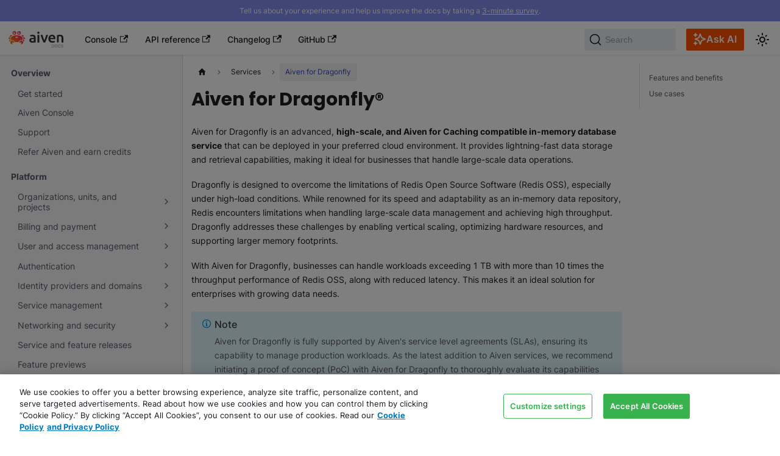

--- FILE ---
content_type: text/html; charset=utf-8
request_url: https://aiven.io/docs/products/dragonfly
body_size: 9398
content:
<!doctype html>
<html lang="en" dir="ltr" class="docs-wrapper plugin-docs plugin-id-default docs-version-current docs-doc-page docs-doc-id-products/dragonfly" data-has-hydrated="false">
<head>
<meta charset="UTF-8">
<meta name="generator" content="Docusaurus v3.8.1">
<title data-rh="true">Aiven for Dragonfly® | Aiven docs</title><meta data-rh="true" name="viewport" content="width=device-width,initial-scale=1"><meta data-rh="true" name="twitter:card" content="summary_large_image"><meta data-rh="true" property="og:image" content="https://aiven.io/docs/images/site-preview.png"><meta data-rh="true" name="twitter:image" content="https://aiven.io/docs/images/site-preview.png"><meta data-rh="true" property="og:url" content="https://aiven.io/docs/products/dragonfly"><meta data-rh="true" property="og:locale" content="en"><meta data-rh="true" name="docusaurus_locale" content="en"><meta data-rh="true" name="docsearch:language" content="en"><meta data-rh="true" name="docusaurus_version" content="current"><meta data-rh="true" name="docusaurus_tag" content="docs-default-current"><meta data-rh="true" name="docsearch:version" content="current"><meta data-rh="true" name="docsearch:docusaurus_tag" content="docs-default-current"><meta data-rh="true" property="og:title" content="Aiven for Dragonfly® | Aiven docs"><meta data-rh="true" name="description" content="Aiven for Dragonfly is an advanced, high-scale, and Aiven for Caching compatible in-memory database service that can be deployed in your preferred cloud environment."><meta data-rh="true" property="og:description" content="Aiven for Dragonfly is an advanced, high-scale, and Aiven for Caching compatible in-memory database service that can be deployed in your preferred cloud environment."><link data-rh="true" rel="icon" href="/docs/images/favicon.ico"><link data-rh="true" rel="canonical" href="https://aiven.io/docs/products/dragonfly"><link data-rh="true" rel="alternate" href="https://aiven.io/docs/products/dragonfly" hreflang="en"><link data-rh="true" rel="alternate" href="https://aiven.io/docs/products/dragonfly" hreflang="x-default"><link data-rh="true" rel="preconnect" href="https://TVLG5RQH07-dsn.algolia.net" crossorigin="anonymous"><script data-rh="true" type="application/ld+json">{"@context":"https://schema.org","@type":"BreadcrumbList","itemListElement":[{"@type":"ListItem","position":1,"name":"Aiven for Dragonfly","item":"https://aiven.io/docs/products/dragonfly"}]}</script><link rel="preconnect" href="https://www.google-analytics.com">
<link rel="preconnect" href="https://www.googletagmanager.com">
<script async src="https://www.googletagmanager.com/gtag/js?id=G-M6D699CJR0"></script>
<script>function gtag(){dataLayer.push(arguments)}window.dataLayer=window.dataLayer||[],gtag("js",new Date),gtag("config","G-M6D699CJR0",{anonymize_ip:!0})</script>



<link rel="search" type="application/opensearchdescription+xml" title="Aiven docs" href="/docs/opensearch.xml">



<meta name="zd-site-verification" content="1tsz6w2s2we597lbplg9ou">
<link rel="stylesheet" href="https://cdn.jsdelivr.net/npm/katex@0.13.24/dist/katex.min.css" integrity="sha384-odtC+0UGzzFL/6PNoE8rX/SPcQDXBJ+uRepguP4QkPCm2LBxH3FA3y+fKSiJ+AmM" crossorigin="anonymous">
<script src="/docs/page_scripts/snowplow.js" async></script>
<script src="https://cdn.cookielaw.org/scripttemplates/otSDKStub.js" data-document-language="true" data-domain-script="0623fbc6-a463-4822-a7a4-fdb5afcc3afb"></script>
<script src="/docs/page_scripts/onetrust.js" async></script>
<script src="https://widget.kapa.ai/kapa-widget.bundle.js" data-website-id="97dbdbe6-f293-4969-9d76-2204feaf543b" data-project-name="Aiven Kapa AI" data-user-analytics-cookie-enabled="false" data-project-color="#3545BE" data-project-logo="https://aiven.io/docs/images/logo-crabby.svg" data-modal-title="Ask Aiven docs AI" data-modal-image-width="38px" data-button-hide="true" data-modal-header-bg-color="#F3F6FF" data-modal-header-border-bottom="1px solid #CED4DA" data-font-family="Inter" data-modal-disclaimer-font-size="12px" data-modal-disclaimer-text-color="#4A4B57" data-modal-disclaimer-bg-color="transparent" data-thread-clear-button-height="2.25rem" data-thread-clear-button-padding-x="1rem" data-thread-clear-button-padding-y="0" data-thread-clear-button-font-size="0.875rem" data-thread-clear-button-border-radius="0.375rem" data-thread-clear-button-bg-color="#E3E9FF" data-thread-clear-button-hover-bg-color="#d4ddff" data-thread-clear-button-text-color="#2c2f36" data-thread-clear-button-icon-size="1rem" data-answer-copy-button-height="2.25rem" data-answer-copy-button-padding-x="1rem" data-answer-copy-button-padding-y="0" data-answer-copy-button-font-size="0.875rem" data-answer-copy-button-border-radius="0.375rem" data-answer-copy-button-bg-color="#E3E9FF" data-answer-copy-button-hover-bg-color="#d4ddff" data-answer-copy-button-text-color="#2c2f36" data-answer-copy-button-icon-size="1rem" data-answer-feedback-info-text="You can also provide comments after selecting a rating." data-modal-example-questions-title="Example questions:" data-modal-example-questions="How do I set up billing for a project in my organization?, How do I migrate data to Aiven for PostgreSQL?, I want to use Terraform to create a Kafka service." data-example-question-button-hover-bg-color="#E3E9FF" data-modal-ask-ai-input-placeholder="Ask any question about Aiven" data-modal-disclaimer="This AI chatbot generates answers based only on Aiven&#39;s documentation, changelog, and some webpages. The responses may contain errors.

For best results, include information like which tool you are using (Console, API, CLI, Terraform), the service type, and other details.

**Don&#39;t include personal or sensitive information in your questions.** For more information, review Aiven&#39;s [website terms of use](https://aiven.io/website-terms) and kapa.ai&#39;s [privacy policy](https://www.kapa.ai/content/privacy-policy)."></script>
<script src="/docs/page_scripts/kapa-ai-trigger.js"></script><link rel="stylesheet" href="/docs/assets/css/styles.a629f806.css">
<script src="/docs/assets/js/runtime~main.2b454317.js" defer="defer"></script>
<script src="/docs/assets/js/main.436cdb0b.js" defer="defer"></script>
</head>
<body class="navigation-with-keyboard">
<svg xmlns="http://www.w3.org/2000/svg" style="display: none;"><defs>
<symbol id="theme-svg-external-link" viewBox="0 0 24 24"><path fill="currentColor" d="M21 13v10h-21v-19h12v2h-10v15h17v-8h2zm3-12h-10.988l4.035 4-6.977 7.07 2.828 2.828 6.977-7.07 4.125 4.172v-11z"/></symbol>
</defs></svg>
<script>!function(){var t="light";var e=function(){try{return new URLSearchParams(window.location.search).get("docusaurus-theme")}catch(t){}}()||function(){try{return window.localStorage.getItem("theme")}catch(t){}}();document.documentElement.setAttribute("data-theme",e||t),document.documentElement.setAttribute("data-theme-choice",e||t)}(),function(){try{const n=new URLSearchParams(window.location.search).entries();for(var[t,e]of n)if(t.startsWith("docusaurus-data-")){var a=t.replace("docusaurus-data-","data-");document.documentElement.setAttribute(a,e)}}catch(t){}}(),document.documentElement.setAttribute("data-announcement-bar-initially-dismissed",function(){try{return"true"===localStorage.getItem("docusaurus.announcement.dismiss")}catch(t){}return!1}())</script><div id="__docusaurus"><div role="region" aria-label="Skip to main content"><a class="skipToContent_fXgn" href="#__docusaurus_skipToContent_fallback">Skip to main content</a></div><div class="theme-announcement-bar announcementBar_mb4j" style="background-color:#818EEC;color:#FFFFFF" role="banner"><div class="content_knG7 announcementBarContent_xLdY">Tell us about your experience and help us improve the docs by taking a <a target="_blank" rel="noopener noreferrer" href="https://t.maze.co/443153085">3-minute survey</a>.</div></div><nav aria-label="Main" class="theme-layout-navbar navbar navbar--fixed-top"><div class="navbar__inner"><div class="theme-layout-navbar-left navbar__items"><button aria-label="Toggle navigation bar" aria-expanded="false" class="navbar__toggle clean-btn" type="button"><svg width="30" height="30" viewBox="0 0 30 30" aria-hidden="true"><path stroke="currentColor" stroke-linecap="round" stroke-miterlimit="10" stroke-width="2" d="M4 7h22M4 15h22M4 23h22"></path></svg></button><a class="navbar__brand" href="/docs/"><div class="navbar__logo"><img src="/docs/images/logo.svg" alt="Aiven docs" class="themedComponent_mlkZ themedComponent--light_NVdE"><img src="/docs/images/logoDark.svg" alt="Aiven docs" class="themedComponent_mlkZ themedComponent--dark_xIcU"></div><b class="navbar__title text--truncate">aiven</b></a><a href="https://console.aiven.io/login" target="_blank" rel="noopener noreferrer" class="navbar__item navbar__link">Console<svg width="13.5" height="13.5" aria-hidden="true" class="iconExternalLink_nPIU"><use href="#theme-svg-external-link"></use></svg></a><a href="https://api.aiven.io/doc/" target="_blank" rel="noopener noreferrer" class="navbar__item navbar__link">API reference<svg width="13.5" height="13.5" aria-hidden="true" class="iconExternalLink_nPIU"><use href="#theme-svg-external-link"></use></svg></a><a href="https://aiven.io/changelog" target="_blank" rel="noopener noreferrer" class="navbar__item navbar__link">Changelog<svg width="13.5" height="13.5" aria-hidden="true" class="iconExternalLink_nPIU"><use href="#theme-svg-external-link"></use></svg></a><a href="https://github.com/aiven/aiven-docs" target="_blank" rel="noopener noreferrer" class="navbar__item navbar__link">GitHub<svg width="13.5" height="13.5" aria-hidden="true" class="iconExternalLink_nPIU"><use href="#theme-svg-external-link"></use></svg></a></div><div class="theme-layout-navbar-right navbar__items navbar__items--right"><div class="navbarSearchContainer_Bca1"><button type="button" class="DocSearch DocSearch-Button" aria-label="Search (Command+K)"><span class="DocSearch-Button-Container"><svg width="20" height="20" class="DocSearch-Search-Icon" viewBox="0 0 20 20" aria-hidden="true"><path d="M14.386 14.386l4.0877 4.0877-4.0877-4.0877c-2.9418 2.9419-7.7115 2.9419-10.6533 0-2.9419-2.9418-2.9419-7.7115 0-10.6533 2.9418-2.9419 7.7115-2.9419 10.6533 0 2.9419 2.9418 2.9419 7.7115 0 10.6533z" stroke="currentColor" fill="none" fill-rule="evenodd" stroke-linecap="round" stroke-linejoin="round"></path></svg><span class="DocSearch-Button-Placeholder">Search</span></span><span class="DocSearch-Button-Keys"></span></button></div><button class="kapaAIButton_cw8l button_yzg_"><svg xmlns="http://www.w3.org/2000/svg" width="21" height="21" fill="none" viewBox="0 0 21 21" aria-hidden="true"><path stroke="#fff" stroke-linecap="round" stroke-linejoin="round" stroke-width="2" d="M3.292 19.333V14.75m0-9.167V1M1 3.292h4.583M1 17.042h4.583m5.5-15.125L9.493 6.05c-.258.672-.387 1.008-.588 1.29a2.8 2.8 0 0 1-.648.648c-.282.201-.618.33-1.29.589l-4.134 1.59 4.133 1.59c.673.258 1.009.387 1.291.588.25.178.47.397.648.648.2.282.33.618.589 1.29l1.59 4.134 1.589-4.134c.258-.672.388-1.008.589-1.29.178-.25.397-.47.647-.648.283-.2.62-.33 1.291-.589l4.133-1.59L15.2 8.578c-.672-.259-1.008-.388-1.29-.589a2.8 2.8 0 0 1-.648-.647c-.201-.283-.33-.62-.589-1.291z"></path></svg>Ask AI</button><div class="toggle_vylO colorModeToggle_DEke"><button class="clean-btn toggleButton_gllP toggleButtonDisabled_aARS" type="button" disabled="" title="system mode" aria-label="Switch between dark and light mode (currently system mode)"><svg viewBox="0 0 24 24" width="24" height="24" aria-hidden="true" class="toggleIcon_g3eP lightToggleIcon_pyhR"><path fill="currentColor" d="M12,9c1.65,0,3,1.35,3,3s-1.35,3-3,3s-3-1.35-3-3S10.35,9,12,9 M12,7c-2.76,0-5,2.24-5,5s2.24,5,5,5s5-2.24,5-5 S14.76,7,12,7L12,7z M2,13l2,0c0.55,0,1-0.45,1-1s-0.45-1-1-1l-2,0c-0.55,0-1,0.45-1,1S1.45,13,2,13z M20,13l2,0c0.55,0,1-0.45,1-1 s-0.45-1-1-1l-2,0c-0.55,0-1,0.45-1,1S19.45,13,20,13z M11,2v2c0,0.55,0.45,1,1,1s1-0.45,1-1V2c0-0.55-0.45-1-1-1S11,1.45,11,2z M11,20v2c0,0.55,0.45,1,1,1s1-0.45,1-1v-2c0-0.55-0.45-1-1-1C11.45,19,11,19.45,11,20z M5.99,4.58c-0.39-0.39-1.03-0.39-1.41,0 c-0.39,0.39-0.39,1.03,0,1.41l1.06,1.06c0.39,0.39,1.03,0.39,1.41,0s0.39-1.03,0-1.41L5.99,4.58z M18.36,16.95 c-0.39-0.39-1.03-0.39-1.41,0c-0.39,0.39-0.39,1.03,0,1.41l1.06,1.06c0.39,0.39,1.03,0.39,1.41,0c0.39-0.39,0.39-1.03,0-1.41 L18.36,16.95z M19.42,5.99c0.39-0.39,0.39-1.03,0-1.41c-0.39-0.39-1.03-0.39-1.41,0l-1.06,1.06c-0.39,0.39-0.39,1.03,0,1.41 s1.03,0.39,1.41,0L19.42,5.99z M7.05,18.36c0.39-0.39,0.39-1.03,0-1.41c-0.39-0.39-1.03-0.39-1.41,0l-1.06,1.06 c-0.39,0.39-0.39,1.03,0,1.41s1.03,0.39,1.41,0L7.05,18.36z"></path></svg><svg viewBox="0 0 24 24" width="24" height="24" aria-hidden="true" class="toggleIcon_g3eP darkToggleIcon_wfgR"><path fill="currentColor" d="M9.37,5.51C9.19,6.15,9.1,6.82,9.1,7.5c0,4.08,3.32,7.4,7.4,7.4c0.68,0,1.35-0.09,1.99-0.27C17.45,17.19,14.93,19,12,19 c-3.86,0-7-3.14-7-7C5,9.07,6.81,6.55,9.37,5.51z M12,3c-4.97,0-9,4.03-9,9s4.03,9,9,9s9-4.03,9-9c0-0.46-0.04-0.92-0.1-1.36 c-0.98,1.37-2.58,2.26-4.4,2.26c-2.98,0-5.4-2.42-5.4-5.4c0-1.81,0.89-3.42,2.26-4.4C12.92,3.04,12.46,3,12,3L12,3z"></path></svg><svg viewBox="0 0 24 24" width="24" height="24" aria-hidden="true" class="toggleIcon_g3eP systemToggleIcon_QzmC"><path fill="currentColor" d="m12 21c4.971 0 9-4.029 9-9s-4.029-9-9-9-9 4.029-9 9 4.029 9 9 9zm4.95-13.95c1.313 1.313 2.05 3.093 2.05 4.95s-0.738 3.637-2.05 4.95c-1.313 1.313-3.093 2.05-4.95 2.05v-14c1.857 0 3.637 0.737 4.95 2.05z"></path></svg></button></div></div></div><div role="presentation" class="navbar-sidebar__backdrop"></div></nav><div id="__docusaurus_skipToContent_fallback" class="theme-layout-main main-wrapper mainWrapper_z2l0"><div class="docsWrapper_hBAB"><button aria-label="Scroll back to top" class="clean-btn theme-back-to-top-button backToTopButton_sjWU" type="button"></button><div class="docRoot_UBD9"><aside class="theme-doc-sidebar-container docSidebarContainer_YfHR"><div class="sidebarViewport_aRkj"><div class="sidebar_njMd"><nav aria-label="Docs sidebar" class="menu thin-scrollbar menu_SIkG menuWithAnnouncementBar_GW3s"><ul class="theme-doc-sidebar-menu menu__list"><li class="theme-doc-sidebar-item-category theme-doc-sidebar-item-category-level-1 menu__list-item expandedSection"><div class="menu__list-item-collapsible"><a class="menu__link">Overview</a></div><ul class="menu__list"><li class="theme-doc-sidebar-item-link theme-doc-sidebar-item-link-level-2 menu__list-item"><a class="menu__link" tabindex="0" href="/docs/get-started">Get started</a></li><li class="theme-doc-sidebar-item-link theme-doc-sidebar-item-link-level-2 menu__list-item"><a class="menu__link" tabindex="0" href="/docs/tools/aiven-console">Aiven Console</a></li><li class="theme-doc-sidebar-item-link theme-doc-sidebar-item-link-level-2 menu__list-item"><a class="menu__link" tabindex="0" href="/docs/platform/howto/support">Support</a></li><li class="theme-doc-sidebar-item-link theme-doc-sidebar-item-link-level-2 menu__list-item"><a class="menu__link" tabindex="0" href="/docs/platform/reference/referrals">Refer Aiven and earn credits</a></li></ul></li><li class="theme-doc-sidebar-item-category theme-doc-sidebar-item-category-level-1 menu__list-item expandedSection"><div class="menu__list-item-collapsible"><a class="menu__link">Platform</a></div><ul class="menu__list"><li class="theme-doc-sidebar-item-category theme-doc-sidebar-item-category-level-2 menu__list-item menu__list-item--collapsed"><div class="menu__list-item-collapsible"><a class="menu__link menu__link--sublist" tabindex="0" href="/docs/platform/concepts/orgs-units-projects">Organizations, units, and projects</a><button aria-label="Expand sidebar category &#x27;Organizations, units, and projects&#x27;" aria-expanded="false" type="button" class="clean-btn menu__caret"></button></div></li><li class="theme-doc-sidebar-item-category theme-doc-sidebar-item-category-level-2 menu__list-item menu__list-item--collapsed"><div class="menu__list-item-collapsible"><a class="menu__link menu__link--sublist" tabindex="0" href="/docs/platform/concepts/billing-and-payment">Billing and payment</a><button aria-label="Expand sidebar category &#x27;Billing and payment&#x27;" aria-expanded="false" type="button" class="clean-btn menu__caret"></button></div></li><li class="theme-doc-sidebar-item-category theme-doc-sidebar-item-category-level-2 menu__list-item menu__list-item--collapsed"><div class="menu__list-item-collapsible"><a class="menu__link menu__link--sublist" tabindex="0" href="/docs/platform/concepts/user-access-management">User and access management</a><button aria-label="Expand sidebar category &#x27;User and access management&#x27;" aria-expanded="false" type="button" class="clean-btn menu__caret"></button></div></li><li class="theme-doc-sidebar-item-category theme-doc-sidebar-item-category-level-2 menu__list-item menu__list-item--collapsed"><div class="menu__list-item-collapsible"><a class="menu__link menu__link--sublist" tabindex="0" href="/docs/platform/howto/list-authentication">Authentication</a><button aria-label="Expand sidebar category &#x27;Authentication&#x27;" aria-expanded="false" type="button" class="clean-btn menu__caret"></button></div></li><li class="theme-doc-sidebar-item-category theme-doc-sidebar-item-category-level-2 menu__list-item menu__list-item--collapsed"><div class="menu__list-item-collapsible"><a class="menu__link menu__link--sublist" tabindex="0" href="/docs/platform/howto/list-identity-providers">Identity providers and domains</a><button aria-label="Expand sidebar category &#x27;Identity providers and domains&#x27;" aria-expanded="false" type="button" class="clean-btn menu__caret"></button></div></li><li class="theme-doc-sidebar-item-category theme-doc-sidebar-item-category-level-2 menu__list-item menu__list-item--collapsed"><div class="menu__list-item-collapsible"><a class="menu__link menu__link--sublist" tabindex="0" href="/docs/platform/howto/list-service">Service management</a><button aria-label="Expand sidebar category &#x27;Service management&#x27;" aria-expanded="false" type="button" class="clean-btn menu__caret"></button></div></li><li class="theme-doc-sidebar-item-category theme-doc-sidebar-item-category-level-2 menu__list-item menu__list-item--collapsed"><div class="menu__list-item-collapsible"><a class="menu__link menu__link--sublist menu__link--sublist-caret" role="button" aria-expanded="false" tabindex="0" href="/docs/platform/concepts/cloud-security">Networking and security</a></div></li><li class="theme-doc-sidebar-item-link theme-doc-sidebar-item-link-level-2 menu__list-item"><a class="menu__link" tabindex="0" href="/docs/platform/concepts/service-and-feature-releases">Service and feature releases</a></li><li class="theme-doc-sidebar-item-link theme-doc-sidebar-item-link-level-2 menu__list-item"><a class="menu__link" tabindex="0" href="/docs/platform/howto/feature-preview">Feature previews</a></li><li class="theme-doc-sidebar-item-link theme-doc-sidebar-item-link-level-2 menu__list-item"><a class="menu__link" tabindex="0" href="/docs/platform/reference/eol-for-major-versions">Service &amp; tool lifecycle</a></li><li class="theme-doc-sidebar-item-link theme-doc-sidebar-item-link-level-2 menu__list-item"><a class="menu__link" tabindex="0" href="/docs/platform/reference/end-of-life">End of life for Aiven services</a></li><li class="theme-doc-sidebar-item-link theme-doc-sidebar-item-link-level-2 menu__list-item"><a class="menu__link" tabindex="0" href="/docs/platform/reference/get-resource-IDs">Get resource IDs</a></li></ul></li><li class="theme-doc-sidebar-item-category theme-doc-sidebar-item-category-level-1 menu__list-item expandedSection"><div class="menu__list-item-collapsible"><a class="menu__link">Integrations</a></div><ul class="menu__list"><li class="theme-doc-sidebar-item-link theme-doc-sidebar-item-link-level-2 menu__list-item"><a class="menu__link" tabindex="0" href="/docs/platform/concepts/service-integration">Service integrations</a></li><li class="theme-doc-sidebar-item-link theme-doc-sidebar-item-link-level-2 menu__list-item"><a class="menu__link" tabindex="0" href="/docs/platform/howto/create-service-integration">Create service integrations</a></li><li class="theme-doc-sidebar-item-category theme-doc-sidebar-item-category-level-2 menu__list-item menu__list-item--collapsed"><div class="menu__list-item-collapsible"><a class="menu__link menu__link--sublist" tabindex="0" href="/docs/platform/concepts/byoc">Bring your own cloud</a><button aria-label="Expand sidebar category &#x27;Bring your own cloud&#x27;" aria-expanded="false" type="button" class="clean-btn menu__caret"></button></div></li><li class="theme-doc-sidebar-item-category theme-doc-sidebar-item-category-level-2 menu__list-item menu__list-item--collapsed"><div class="menu__list-item-collapsible"><a class="menu__link menu__link--sublist" tabindex="0" href="/docs/platform/howto/list-monitoring">Monitoring and logs</a><button aria-label="Expand sidebar category &#x27;Monitoring and logs&#x27;" aria-expanded="false" type="button" class="clean-btn menu__caret"></button></div></li></ul></li><li class="theme-doc-sidebar-item-category theme-doc-sidebar-item-category-level-1 menu__list-item expandedSection"><div class="menu__list-item-collapsible"><a class="menu__link">Aiven dev tools</a></div><ul class="menu__list"><li class="theme-doc-sidebar-item-link theme-doc-sidebar-item-link-level-2 menu__list-item"><a class="menu__link" tabindex="0" href="/docs/tools">Overview</a></li><li class="theme-doc-sidebar-item-link theme-doc-sidebar-item-link-level-2 menu__list-item"><a class="menu__link" tabindex="0" href="/docs/tools/api">Aiven API</a></li><li class="theme-doc-sidebar-item-category theme-doc-sidebar-item-category-level-2 menu__list-item menu__list-item--collapsed"><div class="menu__list-item-collapsible"><a class="menu__link menu__link--sublist" tabindex="0" href="/docs/tools/terraform">Aiven Provider for Terraform</a><button aria-label="Expand sidebar category &#x27;Aiven Provider for Terraform&#x27;" aria-expanded="false" type="button" class="clean-btn menu__caret"></button></div></li><li class="theme-doc-sidebar-item-link theme-doc-sidebar-item-link-level-2 menu__list-item"><a class="menu__link" tabindex="0" href="/docs/tools/kubernetes">Aiven Operator for Kubernetes®</a></li><li class="theme-doc-sidebar-item-category theme-doc-sidebar-item-category-level-2 menu__list-item menu__list-item--collapsed"><div class="menu__list-item-collapsible"><a class="menu__link menu__link--sublist" tabindex="0" href="/docs/tools/cli">Aiven CLI</a><button aria-label="Expand sidebar category &#x27;Aiven CLI&#x27;" aria-expanded="false" type="button" class="clean-btn menu__caret"></button></div></li><li class="theme-doc-sidebar-item-link theme-doc-sidebar-item-link-level-2 menu__list-item"><a class="menu__link" tabindex="0" href="/docs/tools/query-optimizer">Standalone SQL query optimizer</a></li></ul></li><li class="theme-doc-sidebar-item-category theme-doc-sidebar-item-category-level-1 menu__list-item expandedSection"><div class="menu__list-item-collapsible"><a class="menu__link menu__link--active">Services</a></div><ul class="menu__list"><li class="theme-doc-sidebar-item-link theme-doc-sidebar-item-link-level-2 menu__list-item"><a class="menu__link" tabindex="0" href="/docs/products/services">Overview</a></li><li class="theme-doc-sidebar-item-category theme-doc-sidebar-item-category-level-2 menu__list-item menu__list-item--collapsed"><div class="menu__list-item-collapsible"><a class="menu__link menu__link--sublist" tabindex="0" href="/docs/products/alloydbomni">Aiven for AlloyDB Omni</a><button aria-label="Expand sidebar category &#x27;Aiven for AlloyDB Omni&#x27;" aria-expanded="false" type="button" class="clean-btn menu__caret"></button></div></li><li class="theme-doc-sidebar-item-category theme-doc-sidebar-item-category-level-2 menu__list-item menu__list-item--collapsed"><div class="menu__list-item-collapsible"><a class="menu__link menu__link--sublist" tabindex="0" href="/docs/products/cassandra">Aiven for Apache Cassandra®</a><button aria-label="Expand sidebar category &#x27;Aiven for Apache Cassandra®&#x27;" aria-expanded="false" type="button" class="clean-btn menu__caret"></button></div></li><li class="theme-doc-sidebar-item-category theme-doc-sidebar-item-category-level-2 menu__list-item menu__list-item--collapsed"><div class="menu__list-item-collapsible"><a class="menu__link menu__link--sublist" tabindex="0" href="/docs/products/flink">Aiven for Apache Flink®</a><button aria-label="Expand sidebar category &#x27;Aiven for Apache Flink®&#x27;" aria-expanded="false" type="button" class="clean-btn menu__caret"></button></div></li><li class="theme-doc-sidebar-item-category theme-doc-sidebar-item-category-level-2 menu__list-item menu__list-item--collapsed"><div class="menu__list-item-collapsible"><a class="menu__link menu__link--sublist" tabindex="0" href="/docs/products/kafka">Aiven for Apache Kafka®</a><button aria-label="Expand sidebar category &#x27;Aiven for Apache Kafka®&#x27;" aria-expanded="false" type="button" class="clean-btn menu__caret"></button></div></li><li class="theme-doc-sidebar-item-category theme-doc-sidebar-item-category-level-2 menu__list-item menu__list-item--collapsed"><div class="menu__list-item-collapsible"><a class="menu__link menu__link--sublist" tabindex="0" href="/docs/products/clickhouse">Aiven for ClickHouse®</a><button aria-label="Expand sidebar category &#x27;Aiven for ClickHouse®&#x27;" aria-expanded="false" type="button" class="clean-btn menu__caret"></button></div></li><li class="theme-doc-sidebar-item-category theme-doc-sidebar-item-category-level-2 menu__list-item"><div class="menu__list-item-collapsible menu__list-item-collapsible--active"><a class="menu__link menu__link--sublist menu__link--active" aria-current="page" tabindex="0" href="/docs/products/dragonfly">Aiven for Dragonfly</a><button aria-label="Collapse sidebar category &#x27;Aiven for Dragonfly&#x27;" aria-expanded="true" type="button" class="clean-btn menu__caret"></button></div><ul class="menu__list"><li class="theme-doc-sidebar-item-link theme-doc-sidebar-item-link-level-3 menu__list-item"><a class="menu__link" tabindex="0" href="/docs/products/dragonfly/get-started">Get started</a></li><li class="theme-doc-sidebar-item-link theme-doc-sidebar-item-link-level-3 menu__list-item"><a class="menu__link" tabindex="0" href="/docs/products/dragonfly/concepts/ha-dragonfly">High availability</a></li><li class="theme-doc-sidebar-item-category theme-doc-sidebar-item-category-level-3 menu__list-item menu__list-item--collapsed"><div class="menu__list-item-collapsible"><a class="menu__link menu__link--sublist menu__link--sublist-caret" role="button" aria-expanded="false" tabindex="0" href="/docs/products/dragonfly/howto/list-code-samples">How to</a></div></li><li class="theme-doc-sidebar-item-category theme-doc-sidebar-item-category-level-3 menu__list-item menu__list-item--collapsed"><div class="menu__list-item-collapsible"><a class="menu__link menu__link--sublist menu__link--sublist-caret" role="button" aria-expanded="false" tabindex="0" href="/docs/products/dragonfly/reference/advanced-params">Reference</a></div></li></ul></li><li class="theme-doc-sidebar-item-category theme-doc-sidebar-item-category-level-2 menu__list-item menu__list-item--collapsed"><div class="menu__list-item-collapsible"><a class="menu__link menu__link--sublist" tabindex="0" href="/docs/products/grafana">Aiven for Grafana®</a><button aria-label="Expand sidebar category &#x27;Aiven for Grafana®&#x27;" aria-expanded="false" type="button" class="clean-btn menu__caret"></button></div></li><li class="theme-doc-sidebar-item-category theme-doc-sidebar-item-category-level-2 menu__list-item menu__list-item--collapsed"><div class="menu__list-item-collapsible"><a class="menu__link menu__link--sublist" tabindex="0" href="/docs/products/metrics">Aiven for Metrics</a><button aria-label="Expand sidebar category &#x27;Aiven for Metrics&#x27;" aria-expanded="false" type="button" class="clean-btn menu__caret"></button></div></li><li class="theme-doc-sidebar-item-category theme-doc-sidebar-item-category-level-2 menu__list-item menu__list-item--collapsed"><div class="menu__list-item-collapsible"><a class="menu__link menu__link--sublist" tabindex="0" href="/docs/products/mysql">Aiven for MySQL®</a><button aria-label="Expand sidebar category &#x27;Aiven for MySQL®&#x27;" aria-expanded="false" type="button" class="clean-btn menu__caret"></button></div></li><li class="theme-doc-sidebar-item-category theme-doc-sidebar-item-category-level-2 menu__list-item menu__list-item--collapsed"><div class="menu__list-item-collapsible"><a class="menu__link menu__link--sublist" tabindex="0" href="/docs/products/opensearch">Aiven for OpenSearch®</a><button aria-label="Expand sidebar category &#x27;Aiven for OpenSearch®&#x27;" aria-expanded="false" type="button" class="clean-btn menu__caret"></button></div></li><li class="theme-doc-sidebar-item-category theme-doc-sidebar-item-category-level-2 menu__list-item menu__list-item--collapsed"><div class="menu__list-item-collapsible"><a class="menu__link menu__link--sublist" tabindex="0" href="/docs/products/postgresql">Aiven for PostgreSQL®</a><button aria-label="Expand sidebar category &#x27;Aiven for PostgreSQL®&#x27;" aria-expanded="false" type="button" class="clean-btn menu__caret"></button></div></li><li class="theme-doc-sidebar-item-category theme-doc-sidebar-item-category-level-2 menu__list-item menu__list-item--collapsed"><div class="menu__list-item-collapsible"><a class="menu__link menu__link--sublist" tabindex="0" href="/docs/products/valkey">Aiven for Valkey™</a><button aria-label="Expand sidebar category &#x27;Aiven for Valkey™&#x27;" aria-expanded="false" type="button" class="clean-btn menu__caret"></button></div></li></ul></li></ul></nav></div></div></aside><main class="docMainContainer_TBSr"><div class="container padding-top--md padding-bottom--lg"><div class="row"><div class="col docItemCol_VOVn"><div class="docItemContainer_Djhp"><article><nav class="theme-doc-breadcrumbs breadcrumbsContainer_Z_bl" aria-label="Breadcrumbs"><ul class="breadcrumbs"><li class="breadcrumbs__item"><a aria-label="Home page" class="breadcrumbs__link" href="/docs/"><svg viewBox="0 0 24 24" class="breadcrumbHomeIcon_YNFT"><path d="M10 19v-5h4v5c0 .55.45 1 1 1h3c.55 0 1-.45 1-1v-7h1.7c.46 0 .68-.57.33-.87L12.67 3.6c-.38-.34-.96-.34-1.34 0l-8.36 7.53c-.34.3-.13.87.33.87H5v7c0 .55.45 1 1 1h3c.55 0 1-.45 1-1z" fill="currentColor"></path></svg></a></li><li class="breadcrumbs__item"><span class="breadcrumbs__link">Services</span></li><li class="breadcrumbs__item breadcrumbs__item--active"><span class="breadcrumbs__link">Aiven for Dragonfly</span></li></ul></nav><div class="tocCollapsible_ETCw theme-doc-toc-mobile tocMobile_ITEo"><button type="button" class="clean-btn tocCollapsibleButton_TO0P">On this page</button></div><div class="theme-doc-markdown markdown"><header><h1>Aiven for Dragonfly®<!-- --> <!-- --> <!-- --> </h1></header><p>Aiven for Dragonfly is an advanced, <strong>high-scale, and Aiven for Caching compatible in-memory database service</strong> that can be deployed in your preferred cloud environment.
It provides lightning-fast data storage and retrieval capabilities, making it ideal for
businesses that handle large-scale data operations.</p>
<p>Dragonfly is designed to overcome the limitations of Redis Open Source
Software (Redis OSS), especially under high-load conditions. While
renowned for its speed and adaptability as an in-memory data repository,
Redis encounters limitations when handling large-scale data management
and achieving high throughput. Dragonfly addresses these challenges by
enabling vertical scaling, optimizing hardware resources, and supporting
larger memory footprints.</p>
<p>With Aiven for Dragonfly, businesses can handle workloads exceeding 1 TB
with more than 10 times the throughput performance of Redis OSS, along
with reduced latency. This makes it an ideal solution for enterprises
with growing data needs.</p>
<div class="theme-admonition theme-admonition-note admonition_xJq3 alert alert--secondary"><div class="admonitionHeading_Gvgb"><span class="admonitionIcon_Rf37"><svg viewBox="0 0 14 16"><path fill-rule="evenodd" d="M6.3 5.69a.942.942 0 0 1-.28-.7c0-.28.09-.52.28-.7.19-.18.42-.28.7-.28.28 0 .52.09.7.28.18.19.28.42.28.7 0 .28-.09.52-.28.7a1 1 0 0 1-.7.3c-.28 0-.52-.11-.7-.3zM8 7.99c-.02-.25-.11-.48-.31-.69-.2-.19-.42-.3-.69-.31H6c-.27.02-.48.13-.69.31-.2.2-.3.44-.31.69h1v3c.02.27.11.5.31.69.2.2.42.31.69.31h1c.27 0 .48-.11.69-.31.2-.19.3-.42.31-.69H8V7.98v.01zM7 2.3c-3.14 0-5.7 2.54-5.7 5.68 0 3.14 2.56 5.7 5.7 5.7s5.7-2.55 5.7-5.7c0-3.15-2.56-5.69-5.7-5.69v.01zM7 .98c3.86 0 7 3.14 7 7s-3.14 7-7 7-7-3.12-7-7 3.14-7 7-7z"></path></svg></span>note</div><div class="admonitionContent_BuS1"><p>Aiven for Dragonfly is fully supported by Aiven&#x27;s service level agreements (SLAs),
ensuring its capability to manage production workloads. As the latest addition to
Aiven services, we recommend initiating a proof of concept (PoC)
with Aiven for Dragonfly to thoroughly evaluate its capabilities and confirm its
fit for your production requirements.</p></div></div>
<h2 class="anchor anchorWithStickyNavbar_LWe7" id="features-and-benefits">Features and benefits<a href="#features-and-benefits" class="hash-link" aria-label="Direct link to Features and benefits" title="Direct link to Features and benefits">​</a></h2>
<p>Aiven for Dragonfly offers numerous features and benefits:</p>
<ul>
<li><strong>Redis compatibility at scale:</strong> It is a seamless drop-in
replacement for Redis, capable of handling extensive workloads with
enhanced performance.</li>
<li><strong>Optimized for large-scale operations:</strong> Dragonfly is specifically
built to address the scalability and resource utilization
limitations of Redis Open Source Software (Redis OSS).</li>
<li><strong>Advanced performance:</strong> Dragonfly&#x27;s unique threading model and
shared-nothing architecture allow it to scale vertically, enhancing
its performance efficiency, especially in environments with heavy
data loads.</li>
<li><strong>Efficient backup and memory management:</strong> Improved snapshot
capabilities lead to more efficient memory usage during backups.</li>
<li><strong>High availability and replication:</strong> It includes active-passive
replication and persistence capabilities, ensuring data reliability
and consistency.</li>
<li><strong>Ease of integration:</strong> Dragonfly integrates smoothly with existing
systems, requiring no code changes, simplifying the adoption
process.</li>
</ul>
<h2 class="anchor anchorWithStickyNavbar_LWe7" id="use-cases">Use cases<a href="#use-cases" class="hash-link" aria-label="Direct link to Use cases" title="Direct link to Use cases">​</a></h2>
<ul>
<li><strong>Data-intensive enterprises:</strong> Ideal for businesses that
necessitate robust, high-performance in-memory data storage and
processing capabilities.</li>
<li><strong>Scaling and performance needs:</strong> Perfectly suited for situations
where the need for greater scalability and higher throughput goes
beyond what Redis OSS can handle.</li>
</ul>
<p class="title_OprQ">Related pages</p>
<ul>
<li><a href="https://aiven.io/dragonfly" target="_blank" rel="noopener noreferrer">Aiven.io</a></li>
<li><a href="https://www.dragonflydb.io/docs" target="_blank" rel="noopener noreferrer">Dragonfly documentation</a></li>
</ul></div><footer class="theme-doc-footer docusaurus-mt-lg"><div class="row margin-top--sm theme-doc-footer-edit-meta-row"><div class="col"><a href="https://github.com/aiven/aiven-docs/blob/main/docs/products/dragonfly.md" target="_blank" rel="noopener noreferrer" class="theme-edit-this-page"><svg fill="currentColor" height="20" width="20" viewBox="0 0 40 40" class="iconEdit_Z9Sw" aria-hidden="true"><g><path d="m34.5 11.7l-3 3.1-6.3-6.3 3.1-3q0.5-0.5 1.2-0.5t1.1 0.5l3.9 3.9q0.5 0.4 0.5 1.1t-0.5 1.2z m-29.5 17.1l18.4-18.5 6.3 6.3-18.4 18.4h-6.3v-6.2z"></path></g></svg>Edit this page</a></div><div class="col lastUpdated_JAkA"></div></div></footer></article><nav class="docusaurus-mt-lg pagination-nav" aria-label="Docs pages"><a class="pagination-nav__link pagination-nav__link--prev" href="/docs/products/clickhouse/reference/limitations"><div class="pagination-nav__sublabel">Previous</div><div class="pagination-nav__label">Limits and limitations</div></a><a class="pagination-nav__link pagination-nav__link--next" href="/docs/products/dragonfly/get-started"><div class="pagination-nav__sublabel">Next</div><div class="pagination-nav__label">Get started</div></a></nav></div></div><div class="col col--3"><div class="tableOfContents_bqdL thin-scrollbar theme-doc-toc-desktop"><ul class="table-of-contents table-of-contents__left-border"><li><a href="#features-and-benefits" class="table-of-contents__link toc-highlight">Features and benefits</a></li><li><a href="#use-cases" class="table-of-contents__link toc-highlight">Use cases</a></li></ul></div></div></div></div></main></div></div></div><footer class="theme-layout-footer footer footer--dark"><div class="container container-fluid"><div class="row footer__links"><div class="theme-layout-footer-column col footer__col"><div class="footer__title">Company</div><ul class="footer__items clean-list"><li class="footer__item"><a href="https://aiven.io/about" target="_blank" rel="noopener noreferrer" class="footer__link-item">About<svg width="13.5" height="13.5" aria-hidden="true" class="iconExternalLink_nPIU"><use href="#theme-svg-external-link"></use></svg></a></li><li class="footer__item"><a href="https://aiven.io/contact" target="_blank" rel="noopener noreferrer" class="footer__link-item">Contact us<svg width="13.5" height="13.5" aria-hidden="true" class="iconExternalLink_nPIU"><use href="#theme-svg-external-link"></use></svg></a></li><li class="footer__item"><a href="https://aiven.io/careers" target="_blank" rel="noopener noreferrer" class="footer__link-item">Careers<svg width="13.5" height="13.5" aria-hidden="true" class="iconExternalLink_nPIU"><use href="#theme-svg-external-link"></use></svg></a></li><li class="footer__item"><a href="https://aiven.io/blog" target="_blank" rel="noopener noreferrer" class="footer__link-item">Blog<svg width="13.5" height="13.5" aria-hidden="true" class="iconExternalLink_nPIU"><use href="#theme-svg-external-link"></use></svg></a></li><li class="footer__item"><a href="https://aiven.io/events" target="_blank" rel="noopener noreferrer" class="footer__link-item">Events calendar<svg width="13.5" height="13.5" aria-hidden="true" class="iconExternalLink_nPIU"><use href="#theme-svg-external-link"></use></svg></a></li><li class="footer__item"><a href="https://aiven.io/newsletter" target="_blank" rel="noopener noreferrer" class="footer__link-item">Newsletter<svg width="13.5" height="13.5" aria-hidden="true" class="iconExternalLink_nPIU"><use href="#theme-svg-external-link"></use></svg></a></li></ul></div><div class="theme-layout-footer-column col footer__col"><div class="footer__title">Product</div><ul class="footer__items clean-list"><li class="footer__item"><a href="https://aiven.io/book-demo" target="_blank" rel="noopener noreferrer" class="footer__link-item">Schedule a demo<svg width="13.5" height="13.5" aria-hidden="true" class="iconExternalLink_nPIU"><use href="#theme-svg-external-link"></use></svg></a></li><li class="footer__item"><a href="https://aiven.io/pricing" target="_blank" rel="noopener noreferrer" class="footer__link-item">Pricing<svg width="13.5" height="13.5" aria-hidden="true" class="iconExternalLink_nPIU"><use href="#theme-svg-external-link"></use></svg></a></li><li class="footer__item"><a href="https://aiven.io/support-services" target="_blank" rel="noopener noreferrer" class="footer__link-item">Support tiers<svg width="13.5" height="13.5" aria-hidden="true" class="iconExternalLink_nPIU"><use href="#theme-svg-external-link"></use></svg></a></li><li class="footer__item"><a href="https://status.aiven.io" target="_blank" rel="noopener noreferrer" class="footer__link-item">Status<svg width="13.5" height="13.5" aria-hidden="true" class="iconExternalLink_nPIU"><use href="#theme-svg-external-link"></use></svg></a></li></ul></div><div class="theme-layout-footer-column col footer__col"><div class="footer__title">Legal</div><ul class="footer__items clean-list"><li class="footer__item"><a href="https://aiven.io/terms" target="_blank" rel="noopener noreferrer" class="footer__link-item">Terms<svg width="13.5" height="13.5" aria-hidden="true" class="iconExternalLink_nPIU"><use href="#theme-svg-external-link"></use></svg></a></li><li class="footer__item"><a href="https://aiven.io/sla" target="_blank" rel="noopener noreferrer" class="footer__link-item">SLA<svg width="13.5" height="13.5" aria-hidden="true" class="iconExternalLink_nPIU"><use href="#theme-svg-external-link"></use></svg></a></li><li class="footer__item"><a href="https://aiven.io/privacy" target="_blank" rel="noopener noreferrer" class="footer__link-item">Privacy policy<svg width="13.5" height="13.5" aria-hidden="true" class="iconExternalLink_nPIU"><use href="#theme-svg-external-link"></use></svg></a></li><li class="footer__item"><a href="https://aiven.io/security-compliance" target="_blank" rel="noopener noreferrer" class="footer__link-item">Security<svg width="13.5" height="13.5" aria-hidden="true" class="iconExternalLink_nPIU"><use href="#theme-svg-external-link"></use></svg></a></li></ul></div></div><div class="footer__bottom text--center"><div class="footer__copyright">Copyright © Aiven 2016-2026. Apache, Apache Kafka, Kafka, Apache Flink, and Flink, are either registered trademarks or trademarks of the Apache Software Foundation in the United States and/or other countries. ClickHouse is a registered trademark of ClickHouse, Inc. OpenSearch, PostgreSQL, MySQL, Grafana, Dragonfly, Valkey, Thanos, Terraform, and Kubernetes are trademarks and property of their respective owners. All product and service names used in this website are for identification purposes only and do not imply endorsement.</div></div></div></footer></div>
<script defer src="https://static.cloudflareinsights.com/beacon.min.js/vcd15cbe7772f49c399c6a5babf22c1241717689176015" integrity="sha512-ZpsOmlRQV6y907TI0dKBHq9Md29nnaEIPlkf84rnaERnq6zvWvPUqr2ft8M1aS28oN72PdrCzSjY4U6VaAw1EQ==" data-cf-beacon='{"version":"2024.11.0","token":"71cb0d36f98943a397f67d86fa530d7c","server_timing":{"name":{"cfCacheStatus":true,"cfEdge":true,"cfExtPri":true,"cfL4":true,"cfOrigin":true,"cfSpeedBrain":true},"location_startswith":null}}' crossorigin="anonymous"></script>
</body>
</html>

--- FILE ---
content_type: application/javascript
request_url: https://aiven.io/docs/assets/js/17896441.bebc8053.js
body_size: 333
content:
"use strict";(self.webpackChunkaiven_docs=self.webpackChunkaiven_docs||[]).push([[18401],{18269:(a,e,t)=>{t.d(e,{A:()=>l});t(96540);var i=t(20053),n=t(42503);const d={badge:"badge_h92G"};var s=t(58607),r=t(74848);function l(){const a="limited-badge-tooltip";return(0,r.jsxs)(r.Fragment,{children:[(0,r.jsx)("a",{href:"/docs/platform/concepts/service-and-feature-releases","data-tooltip-id":a,"data-tooltip-content":"You can try limited availability features and services by contacting the sales team.","data-tooltip-place":"top",className:(0,i.A)(s.A.badge,d.badge),children:"Limited availability"}),(0,r.jsx)(n.m_,{id:a})]})}},58607:(a,e,t)=>{t.d(e,{A:()=>i});const i={badge:"badge_JMXK"}},62373:(a,e,t)=>{t.d(e,{A:()=>b});t(96540);var i=t(20053),n=t(17559),d=t(60542),s=t(51107),r=t(82509),l=t(18269),o=t(91242),c=t(74848);function b({children:a}){const{metadata:e,frontMatter:t,contentTitle:b}=(0,d.u)(),h=function(){const{metadata:a,frontMatter:e,contentTitle:t}=(0,d.u)();return e.hide_title||void 0!==t?null:a.title}();return(0,c.jsxs)("div",{className:(0,i.A)(n.G.docs.docMarkdown,"markdown"),children:[h&&(0,c.jsx)("header",{children:(0,c.jsxs)(s.A,{as:"h1",children:[h," ",t.limited&&(0,c.jsx)(l.A,{})," ",t.early&&(0,c.jsx)(o.A,{})," "]})}),(0,c.jsx)(r.A,{children:a})]})}},91242:(a,e,t)=>{t.d(e,{A:()=>l});t(96540);var i=t(20053),n=t(42503);const d={badge:"badge_y_iQ"};var s=t(58607),r=t(74848);function l(){const a="early-badge-tooltip";return(0,r.jsxs)(r.Fragment,{children:[(0,r.jsx)("a",{href:"/docs/platform/concepts/service-and-feature-releases","data-tooltip-id":a,"data-tooltip-content":"Early availability features and services are available for testing and may change.","data-tooltip-place":"top",className:(0,i.A)(s.A.badge,d.badge),children:"Early availability"}),(0,r.jsx)(n.m_,{id:a})]})}}}]);

--- FILE ---
content_type: application/javascript
request_url: https://aiven.io/docs/assets/js/main.436cdb0b.js
body_size: 218091
content:
/*! For license information please see main.436cdb0b.js.LICENSE.txt */
(self.webpackChunkaiven_docs=self.webpackChunkaiven_docs||[]).push([[38792],{205:(e,t,o)=>{"use strict";o.d(t,{A:()=>a});var n=o(96540);const a=o(38193).A.canUseDOM?n.useLayoutEffect:n.useEffect},2694:(e,t,o)=>{"use strict";var n=o(6925);function a(){}function r(){}r.resetWarningCache=a,e.exports=function(){function e(e,t,o,a,r,c){if(c!==n){var s=new Error("Calling PropTypes validators directly is not supported by the `prop-types` package. Use PropTypes.checkPropTypes() to call them. Read more at http://fb.me/use-check-prop-types");throw s.name="Invariant Violation",s}}function t(){return e}e.isRequired=e;var o={array:e,bigint:e,bool:e,func:e,number:e,object:e,string:e,symbol:e,any:e,arrayOf:t,element:e,elementType:e,instanceOf:t,node:e,objectOf:t,oneOf:t,oneOfType:t,shape:t,exact:t,checkPropTypes:r,resetWarningCache:a};return o.PropTypes=o,o}},2833:e=>{e.exports=function(e,t,o,n){var a=o?o.call(n,e,t):void 0;if(void 0!==a)return!!a;if(e===t)return!0;if("object"!=typeof e||!e||"object"!=typeof t||!t)return!1;var r=Object.keys(e),c=Object.keys(t);if(r.length!==c.length)return!1;for(var s=Object.prototype.hasOwnProperty.bind(t),i=0;i<r.length;i++){var d=r[i];if(!s(d))return!1;var l=e[d],u=t[d];if(!1===(a=o?o.call(n,l,u,d):void 0)||void 0===a&&l!==u)return!1}return!0}},2967:(e,t,o)=>{"use strict";o.d(t,{C:()=>n});const n="default"},4146:(e,t,o)=>{"use strict";var n=o(44363),a={childContextTypes:!0,contextType:!0,contextTypes:!0,defaultProps:!0,displayName:!0,getDefaultProps:!0,getDerivedStateFromError:!0,getDerivedStateFromProps:!0,mixins:!0,propTypes:!0,type:!0},r={name:!0,length:!0,prototype:!0,caller:!0,callee:!0,arguments:!0,arity:!0},c={$$typeof:!0,compare:!0,defaultProps:!0,displayName:!0,propTypes:!0,type:!0},s={};function i(e){return n.isMemo(e)?c:s[e.$$typeof]||a}s[n.ForwardRef]={$$typeof:!0,render:!0,defaultProps:!0,displayName:!0,propTypes:!0},s[n.Memo]=c;var d=Object.defineProperty,l=Object.getOwnPropertyNames,u=Object.getOwnPropertySymbols,p=Object.getOwnPropertyDescriptor,m=Object.getPrototypeOf,f=Object.prototype;e.exports=function e(t,o,n){if("string"!=typeof o){if(f){var a=m(o);a&&a!==f&&e(t,a,n)}var c=l(o);u&&(c=c.concat(u(o)));for(var s=i(t),h=i(o),b=0;b<c.length;++b){var g=c[b];if(!(r[g]||n&&n[g]||h&&h[g]||s&&s[g])){var k=p(o,g);try{d(t,g,k)}catch(y){}}}}return t}},4784:(e,t,o)=>{"use strict";o.r(t),o.d(t,{default:()=>n});const n={future:{v4:{removeLegacyPostBuildHeadAttribute:!1,useCssCascadeLayers:!1},experimental_faster:{swcJsLoader:!1,swcJsMinimizer:!1,swcHtmlMinimizer:!1,lightningCssMinimizer:!1,mdxCrossCompilerCache:!1,rspackBundler:!1,rspackPersistentCache:!1,ssgWorkerThreads:!1},experimental_storage:{type:"localStorage",namespace:!1},experimental_router:"browser"},title:"Aiven docs",tagline:"Your AI-ready Open Source Data Platform",favicon:"images/favicon.ico",url:"https://aiven.io",baseUrl:"/docs/",organizationName:"Aiven",projectName:"docs",onBrokenLinks:"throw",onBrokenMarkdownLinks:"throw",onBrokenAnchors:"throw",trailingSlash:!1,i18n:{defaultLocale:"en",locales:["en"],path:"i18n",localeConfigs:{}},markdown:{mermaid:!0,format:"mdx",mdx1Compat:{comments:!0,admonitions:!0,headingIds:!0},anchors:{maintainCase:!1}},headTags:[{tagName:"meta",attributes:{name:"zd-site-verification",content:"1tsz6w2s2we597lbplg9ou"}}],themes:["@docusaurus/theme-mermaid"],presets:[["classic",{docs:{routeBasePath:"/",sidebarPath:"./sidebars.ts",editUrl:"https://github.com/aiven/aiven-docs/blob/main",remarkPlugins:[null],rehypePlugins:[null]},gtag:{trackingID:"G-M6D699CJR0",anonymizeIP:!0},theme:{customCss:["./src/css/fonts.css","./src/css/colors.css","./src/css/navbar.css","./src/css/admonitions.css","./src/css/custom.css"]}}]],stylesheets:[{href:"https://cdn.jsdelivr.net/npm/katex@0.13.24/dist/katex.min.css",type:"text/css",integrity:"sha384-odtC+0UGzzFL/6PNoE8rX/SPcQDXBJ+uRepguP4QkPCm2LBxH3FA3y+fKSiJ+AmM",crossorigin:"anonymous"}],scripts:[{src:"/docs/page_scripts/snowplow.js",async:!0},{src:"https://cdn.cookielaw.org/scripttemplates/otSDKStub.js","data-document-language":"true",type:"text/javascript","data-domain-script":"0623fbc6-a463-4822-a7a4-fdb5afcc3afb"},{src:"/docs/page_scripts/onetrust.js",async:!0},{src:"https://widget.kapa.ai/kapa-widget.bundle.js","data-website-id":"97dbdbe6-f293-4969-9d76-2204feaf543b","data-project-name":"Aiven Kapa AI","data-user-analytics-cookie-enabled":"false","data-project-color":"#3545BE","data-project-logo":"https://aiven.io/docs/images/logo-crabby.svg","data-modal-title":"Ask Aiven docs AI","data-modal-image-width":"38px","data-button-hide":"true","data-modal-header-bg-color":"#F3F6FF","data-modal-header-border-bottom":"1px solid #CED4DA","data-font-family":"Inter","data-modal-disclaimer-font-size":"12px","data-modal-disclaimer-text-color":"#4A4B57","data-modal-disclaimer-bg-color":"transparent","data-thread-clear-button-height":"2.25rem","data-thread-clear-button-padding-x":"1rem","data-thread-clear-button-padding-y":"0","data-thread-clear-button-font-size":"0.875rem","data-thread-clear-button-border-radius":"0.375rem","data-thread-clear-button-bg-color":"#E3E9FF","data-thread-clear-button-hover-bg-color":"#d4ddff","data-thread-clear-button-text-color":"#2c2f36","data-thread-clear-button-icon-size":"1rem","data-answer-copy-button-height":"2.25rem","data-answer-copy-button-padding-x":"1rem","data-answer-copy-button-padding-y":"0","data-answer-copy-button-font-size":"0.875rem","data-answer-copy-button-border-radius":"0.375rem","data-answer-copy-button-bg-color":"#E3E9FF","data-answer-copy-button-hover-bg-color":"#d4ddff","data-answer-copy-button-text-color":"#2c2f36","data-answer-copy-button-icon-size":"1rem","data-answer-feedback-info-text":"You can also provide comments after selecting a rating.","data-modal-example-questions-title":"Example questions:","data-modal-example-questions":"How do I set up billing for a project in my organization?, How do I migrate data to Aiven for PostgreSQL?, I want to use Terraform to create a Kafka service.","data-example-question-button-hover-bg-color":"#E3E9FF","data-modal-ask-ai-input-placeholder":"Ask any question about Aiven","data-modal-disclaimer":"This AI chatbot generates answers based only on Aiven's documentation, changelog, and some webpages. The responses may contain errors.\n\nFor best results, include information like which tool you are using (Console, API, CLI, Terraform), the service type, and other details.\n\n**Don't include personal or sensitive information in your questions.** For more information, review Aiven's [website terms of use](https://aiven.io/website-terms) and kapa.ai's [privacy policy](https://www.kapa.ai/content/privacy-policy)."},{src:"/docs/page_scripts/kapa-ai-trigger.js"}],plugins:["./src/plugins/svg-fix/index.ts","docusaurus-plugin-image-zoom"],themeConfig:{image:"images/site-preview.png",announcementBar:{content:'Tell us about your experience and help us improve the docs by taking a <a target="_blank" rel="noopener noreferrer" href="https://t.maze.co/443153085">3-minute survey</a>.',backgroundColor:"#818EEC",textColor:"#FFFFFF",isCloseable:!1,id:"announcement-bar"},navbar:{title:"aiven",logo:{alt:"Aiven docs",src:"images/logo.svg",srcDark:"images/logoDark.svg"},items:[{label:"Console",position:"left",href:"https://console.aiven.io/login"},{label:"API reference",position:"left",href:"https://api.aiven.io/doc/"},{label:"Changelog",href:"https://aiven.io/changelog",position:"left"},{href:"https://github.com/aiven/aiven-docs",label:"GitHub",position:"left"},{type:"search",position:"right"},{type:"custom-kapaAIButton",position:"right"}],hideOnScroll:!1},docs:{sidebar:{autoCollapseCategories:!0,hideable:!1},versionPersistence:"localStorage"},algolia:{appId:"TVLG5RQH07",apiKey:"1beac99b8c1f460aca8bfa515a6dda6f",indexName:"aiven",contextualSearch:!0,searchPagePath:"search",searchParameters:{}},footer:{style:"dark",links:[{title:"Company",items:[{label:"About",href:"https://aiven.io/about"},{label:"Contact us",href:"https://aiven.io/contact"},{label:"Careers",href:"https://aiven.io/careers"},{label:"Blog",href:"https://aiven.io/blog"},{label:"Events calendar",href:"https://aiven.io/events"},{label:"Newsletter",href:"https://aiven.io/newsletter"}]},{title:"Product",items:[{label:"Schedule a demo",href:"https://aiven.io/book-demo"},{label:"Pricing",href:"https://aiven.io/pricing"},{label:"Support tiers",href:"https://aiven.io/support-services"},{label:"Status",href:"https://status.aiven.io"}]},{title:"Legal",items:[{label:"Terms",href:"https://aiven.io/terms"},{label:"SLA",href:"https://aiven.io/sla"},{label:"Privacy policy",href:"https://aiven.io/privacy"},{label:"Security",href:"https://aiven.io/security-compliance"}]}],copyright:"Copyright \xa9 Aiven 2016-2026. Apache, Apache Kafka, Kafka, Apache Flink, and Flink, are either registered trademarks or trademarks of the Apache Software Foundation in the United States and/or other countries. ClickHouse is a registered trademark of ClickHouse, Inc. OpenSearch, PostgreSQL, MySQL, Grafana, Dragonfly, Valkey, Thanos, Terraform, and Kubernetes are trademarks and property of their respective owners. All product and service names used in this website are for identification purposes only and do not imply endorsement."},prism:{theme:{plain:{color:"#d6deeb",backgroundColor:"#011627"},styles:[{types:["changed"],style:{color:"rgb(162, 191, 252)",fontStyle:"italic"}},{types:["deleted"],style:{color:"rgba(239, 83, 80, 0.56)",fontStyle:"italic"}},{types:["inserted","attr-name"],style:{color:"rgb(173, 219, 103)",fontStyle:"italic"}},{types:["comment"],style:{color:"rgb(99, 119, 119)",fontStyle:"italic"}},{types:["string","url"],style:{color:"rgb(173, 219, 103)"}},{types:["variable"],style:{color:"rgb(214, 222, 235)"}},{types:["number"],style:{color:"rgb(247, 140, 108)"}},{types:["builtin","char","constant","function"],style:{color:"rgb(130, 170, 255)"}},{types:["punctuation"],style:{color:"rgb(199, 146, 234)"}},{types:["selector","doctype"],style:{color:"rgb(199, 146, 234)",fontStyle:"italic"}},{types:["class-name"],style:{color:"rgb(255, 203, 139)"}},{types:["tag","operator","keyword"],style:{color:"rgb(127, 219, 202)"}},{types:["boolean"],style:{color:"rgb(255, 88, 116)"}},{types:["property"],style:{color:"rgb(128, 203, 196)"}},{types:["namespace"],style:{color:"rgb(178, 204, 214)"}}]},darkTheme:{plain:{color:"#F8F8F2",backgroundColor:"#282A36"},styles:[{types:["prolog","constant","builtin"],style:{color:"rgb(189, 147, 249)"}},{types:["inserted","function"],style:{color:"rgb(80, 250, 123)"}},{types:["deleted"],style:{color:"rgb(255, 85, 85)"}},{types:["changed"],style:{color:"rgb(255, 184, 108)"}},{types:["punctuation","symbol"],style:{color:"rgb(248, 248, 242)"}},{types:["string","char","tag","selector"],style:{color:"rgb(255, 121, 198)"}},{types:["keyword","variable"],style:{color:"rgb(189, 147, 249)",fontStyle:"italic"}},{types:["comment"],style:{color:"rgb(98, 114, 164)"}},{types:["attr-name"],style:{color:"rgb(241, 250, 140)"}}]},defaultLanguage:"bash",additionalLanguages:["bash","diff","hcl","json","php"],magicComments:[{className:"theme-code-block-highlighted-line",line:"highlight-next-line",block:{start:"highlight-start",end:"highlight-end"}}]},mermaid:{options:{maxTextSize:1e3},theme:{dark:"dark",light:"default"}},markdown:{format:"mdx",mermaid:!0,mdx1Compat:{comments:!1,admonitions:!1,headingIds:!1}},zoom:{selector:".markdown > img",background:{light:"rgb(255, 255, 255)",dark:"rgb(50, 50, 50)"},config:{}},colorMode:{defaultMode:"light",disableSwitch:!1,respectPrefersColorScheme:!1},blog:{sidebar:{groupByYear:!0}},metadata:[],tableOfContents:{minHeadingLevel:2,maxHeadingLevel:3}},clientModules:["/opt/buildhome/repo/static/page_scripts/tracking.ts"],baseUrlIssueBanner:!0,onDuplicateRoutes:"warn",staticDirectories:["static"],customFields:{},titleDelimiter:"|",noIndex:!1}},5260:(e,t,o)=>{"use strict";o.d(t,{A:()=>r});o(96540);var n=o(80545),a=o(74848);function r(e){return(0,a.jsx)(n.mg,{...e})}},5338:(e,t,o)=>{"use strict";var n=o(40961);t.createRoot=n.createRoot,t.hydrateRoot=n.hydrateRoot},5556:(e,t,o)=>{e.exports=o(2694)()},5644:(e,t,o)=>{var n={"./prism-bash":57022,"./prism-diff":47839,"./prism-hcl":55025,"./prism-json":72514,"./prism-php":43554};function a(e){var t=r(e);return o(t)}function r(e){if(!o.o(n,e)){var t=new Error("Cannot find module '"+e+"'");throw t.code="MODULE_NOT_FOUND",t}return n[e]}a.keys=function(){return Object.keys(n)},a.resolve=r,e.exports=a,a.id=5644},5947:function(e,t,o){var n,a;n=function(){var e,t,o={version:"0.2.0"},n=o.settings={minimum:.08,easing:"ease",positionUsing:"",speed:200,trickle:!0,trickleRate:.02,trickleSpeed:800,showSpinner:!0,barSelector:'[role="bar"]',spinnerSelector:'[role="spinner"]',parent:"body",template:'<div class="bar" role="bar"><div class="peg"></div></div><div class="spinner" role="spinner"><div class="spinner-icon"></div></div>'};function a(e,t,o){return e<t?t:e>o?o:e}function r(e){return 100*(-1+e)}function c(e,t,o){var a;return(a="translate3d"===n.positionUsing?{transform:"translate3d("+r(e)+"%,0,0)"}:"translate"===n.positionUsing?{transform:"translate("+r(e)+"%,0)"}:{"margin-left":r(e)+"%"}).transition="all "+t+"ms "+o,a}o.configure=function(e){var t,o;for(t in e)void 0!==(o=e[t])&&e.hasOwnProperty(t)&&(n[t]=o);return this},o.status=null,o.set=function(e){var t=o.isStarted();e=a(e,n.minimum,1),o.status=1===e?null:e;var r=o.render(!t),d=r.querySelector(n.barSelector),l=n.speed,u=n.easing;return r.offsetWidth,s(function(t){""===n.positionUsing&&(n.positionUsing=o.getPositioningCSS()),i(d,c(e,l,u)),1===e?(i(r,{transition:"none",opacity:1}),r.offsetWidth,setTimeout(function(){i(r,{transition:"all "+l+"ms linear",opacity:0}),setTimeout(function(){o.remove(),t()},l)},l)):setTimeout(t,l)}),this},o.isStarted=function(){return"number"==typeof o.status},o.start=function(){o.status||o.set(0);var e=function(){setTimeout(function(){o.status&&(o.trickle(),e())},n.trickleSpeed)};return n.trickle&&e(),this},o.done=function(e){return e||o.status?o.inc(.3+.5*Math.random()).set(1):this},o.inc=function(e){var t=o.status;return t?("number"!=typeof e&&(e=(1-t)*a(Math.random()*t,.1,.95)),t=a(t+e,0,.994),o.set(t)):o.start()},o.trickle=function(){return o.inc(Math.random()*n.trickleRate)},e=0,t=0,o.promise=function(n){return n&&"resolved"!==n.state()?(0===t&&o.start(),e++,t++,n.always(function(){0===--t?(e=0,o.done()):o.set((e-t)/e)}),this):this},o.render=function(e){if(o.isRendered())return document.getElementById("nprogress");l(document.documentElement,"nprogress-busy");var t=document.createElement("div");t.id="nprogress",t.innerHTML=n.template;var a,c=t.querySelector(n.barSelector),s=e?"-100":r(o.status||0),d=document.querySelector(n.parent);return i(c,{transition:"all 0 linear",transform:"translate3d("+s+"%,0,0)"}),n.showSpinner||(a=t.querySelector(n.spinnerSelector))&&m(a),d!=document.body&&l(d,"nprogress-custom-parent"),d.appendChild(t),t},o.remove=function(){u(document.documentElement,"nprogress-busy"),u(document.querySelector(n.parent),"nprogress-custom-parent");var e=document.getElementById("nprogress");e&&m(e)},o.isRendered=function(){return!!document.getElementById("nprogress")},o.getPositioningCSS=function(){var e=document.body.style,t="WebkitTransform"in e?"Webkit":"MozTransform"in e?"Moz":"msTransform"in e?"ms":"OTransform"in e?"O":"";return t+"Perspective"in e?"translate3d":t+"Transform"in e?"translate":"margin"};var s=function(){var e=[];function t(){var o=e.shift();o&&o(t)}return function(o){e.push(o),1==e.length&&t()}}(),i=function(){var e=["Webkit","O","Moz","ms"],t={};function o(e){return e.replace(/^-ms-/,"ms-").replace(/-([\da-z])/gi,function(e,t){return t.toUpperCase()})}function n(t){var o=document.body.style;if(t in o)return t;for(var n,a=e.length,r=t.charAt(0).toUpperCase()+t.slice(1);a--;)if((n=e[a]+r)in o)return n;return t}function a(e){return e=o(e),t[e]||(t[e]=n(e))}function r(e,t,o){t=a(t),e.style[t]=o}return function(e,t){var o,n,a=arguments;if(2==a.length)for(o in t)void 0!==(n=t[o])&&t.hasOwnProperty(o)&&r(e,o,n);else r(e,a[1],a[2])}}();function d(e,t){return("string"==typeof e?e:p(e)).indexOf(" "+t+" ")>=0}function l(e,t){var o=p(e),n=o+t;d(o,t)||(e.className=n.substring(1))}function u(e,t){var o,n=p(e);d(e,t)&&(o=n.replace(" "+t+" "," "),e.className=o.substring(1,o.length-1))}function p(e){return(" "+(e.className||"")+" ").replace(/\s+/gi," ")}function m(e){e&&e.parentNode&&e.parentNode.removeChild(e)}return o},void 0===(a="function"==typeof n?n.call(t,o,t,e):n)||(e.exports=a)},6125:(e,t,o)=>{"use strict";o.d(t,{o:()=>r,x:()=>c});var n=o(96540),a=o(74848);const r=n.createContext(!1);function c({children:e}){const[t,o]=(0,n.useState)(!1);return(0,n.useEffect)(()=>{o(!0)},[]),(0,a.jsx)(r.Provider,{value:t,children:e})}},6342:(e,t,o)=>{"use strict";o.d(t,{p:()=>a});var n=o(44586);function a(){return(0,n.A)().siteConfig.themeConfig}},6925:e=>{"use strict";e.exports="SECRET_DO_NOT_PASS_THIS_OR_YOU_WILL_BE_FIRED"},7463:(e,t)=>{"use strict";function o(e,t){var o=e.length;e.push(t);e:for(;0<o;){var n=o-1>>>1,a=e[n];if(!(0<r(a,t)))break e;e[n]=t,e[o]=a,o=n}}function n(e){return 0===e.length?null:e[0]}function a(e){if(0===e.length)return null;var t=e[0],o=e.pop();if(o!==t){e[0]=o;e:for(var n=0,a=e.length,c=a>>>1;n<c;){var s=2*(n+1)-1,i=e[s],d=s+1,l=e[d];if(0>r(i,o))d<a&&0>r(l,i)?(e[n]=l,e[d]=o,n=d):(e[n]=i,e[s]=o,n=s);else{if(!(d<a&&0>r(l,o)))break e;e[n]=l,e[d]=o,n=d}}}return t}function r(e,t){var o=e.sortIndex-t.sortIndex;return 0!==o?o:e.id-t.id}if("object"==typeof performance&&"function"==typeof performance.now){var c=performance;t.unstable_now=function(){return c.now()}}else{var s=Date,i=s.now();t.unstable_now=function(){return s.now()-i}}var d=[],l=[],u=1,p=null,m=3,f=!1,h=!1,b=!1,g="function"==typeof setTimeout?setTimeout:null,k="function"==typeof clearTimeout?clearTimeout:null,y="undefined"!=typeof setImmediate?setImmediate:null;function w(e){for(var t=n(l);null!==t;){if(null===t.callback)a(l);else{if(!(t.startTime<=e))break;a(l),t.sortIndex=t.expirationTime,o(d,t)}t=n(l)}}function v(e){if(b=!1,w(e),!h)if(null!==n(d))h=!0,I(_);else{var t=n(l);null!==t&&N(v,t.startTime-e)}}function _(e,o){h=!1,b&&(b=!1,k(P),P=-1),f=!0;var r=m;try{for(w(o),p=n(d);null!==p&&(!(p.expirationTime>o)||e&&!O());){var c=p.callback;if("function"==typeof c){p.callback=null,m=p.priorityLevel;var s=c(p.expirationTime<=o);o=t.unstable_now(),"function"==typeof s?p.callback=s:p===n(d)&&a(d),w(o)}else a(d);p=n(d)}if(null!==p)var i=!0;else{var u=n(l);null!==u&&N(v,u.startTime-o),i=!1}return i}finally{p=null,m=r,f=!1}}"undefined"!=typeof navigator&&void 0!==navigator.scheduling&&void 0!==navigator.scheduling.isInputPending&&navigator.scheduling.isInputPending.bind(navigator.scheduling);var x,S=!1,E=null,P=-1,j=5,q=-1;function O(){return!(t.unstable_now()-q<j)}function A(){if(null!==E){var e=t.unstable_now();q=e;var o=!0;try{o=E(!0,e)}finally{o?x():(S=!1,E=null)}}else S=!1}if("function"==typeof y)x=function(){y(A)};else if("undefined"!=typeof MessageChannel){var C=new MessageChannel,T=C.port2;C.port1.onmessage=A,x=function(){T.postMessage(null)}}else x=function(){g(A,0)};function I(e){E=e,S||(S=!0,x())}function N(e,o){P=g(function(){e(t.unstable_now())},o)}t.unstable_IdlePriority=5,t.unstable_ImmediatePriority=1,t.unstable_LowPriority=4,t.unstable_NormalPriority=3,t.unstable_Profiling=null,t.unstable_UserBlockingPriority=2,t.unstable_cancelCallback=function(e){e.callback=null},t.unstable_continueExecution=function(){h||f||(h=!0,I(_))},t.unstable_forceFrameRate=function(e){0>e||125<e?console.error("forceFrameRate takes a positive int between 0 and 125, forcing frame rates higher than 125 fps is not supported"):j=0<e?Math.floor(1e3/e):5},t.unstable_getCurrentPriorityLevel=function(){return m},t.unstable_getFirstCallbackNode=function(){return n(d)},t.unstable_next=function(e){switch(m){case 1:case 2:case 3:var t=3;break;default:t=m}var o=m;m=t;try{return e()}finally{m=o}},t.unstable_pauseExecution=function(){},t.unstable_requestPaint=function(){},t.unstable_runWithPriority=function(e,t){switch(e){case 1:case 2:case 3:case 4:case 5:break;default:e=3}var o=m;m=e;try{return t()}finally{m=o}},t.unstable_scheduleCallback=function(e,a,r){var c=t.unstable_now();switch("object"==typeof r&&null!==r?r="number"==typeof(r=r.delay)&&0<r?c+r:c:r=c,e){case 1:var s=-1;break;case 2:s=250;break;case 5:s=1073741823;break;case 4:s=1e4;break;default:s=5e3}return e={id:u++,callback:a,priorityLevel:e,startTime:r,expirationTime:s=r+s,sortIndex:-1},r>c?(e.sortIndex=r,o(l,e),null===n(d)&&e===n(l)&&(b?(k(P),P=-1):b=!0,N(v,r-c))):(e.sortIndex=s,o(d,e),h||f||(h=!0,I(_))),e},t.unstable_shouldYield=O,t.unstable_wrapCallback=function(e){var t=m;return function(){var o=m;m=t;try{return e.apply(this,arguments)}finally{m=o}}}},8505:(e,t,o)=>{var n=o(64634);e.exports=h,e.exports.parse=r,e.exports.compile=function(e,t){return d(r(e,t),t)},e.exports.tokensToFunction=d,e.exports.tokensToRegExp=f;var a=new RegExp(["(\\\\.)","([\\/.])?(?:(?:\\:(\\w+)(?:\\(((?:\\\\.|[^\\\\()])+)\\))?|\\(((?:\\\\.|[^\\\\()])+)\\))([+*?])?|(\\*))"].join("|"),"g");function r(e,t){for(var o,n=[],r=0,s=0,i="",d=t&&t.delimiter||"/";null!=(o=a.exec(e));){var l=o[0],p=o[1],m=o.index;if(i+=e.slice(s,m),s=m+l.length,p)i+=p[1];else{var f=e[s],h=o[2],b=o[3],g=o[4],k=o[5],y=o[6],w=o[7];i&&(n.push(i),i="");var v=null!=h&&null!=f&&f!==h,_="+"===y||"*"===y,x="?"===y||"*"===y,S=h||d,E=g||k,P=h||("string"==typeof n[n.length-1]?n[n.length-1]:"");n.push({name:b||r++,prefix:h||"",delimiter:S,optional:x,repeat:_,partial:v,asterisk:!!w,pattern:E?u(E):w?".*":c(S,P)})}}return s<e.length&&(i+=e.substr(s)),i&&n.push(i),n}function c(e,t){return!t||t.indexOf(e)>-1?"[^"+l(e)+"]+?":l(t)+"|(?:(?!"+l(t)+")[^"+l(e)+"])+?"}function s(e){return encodeURI(e).replace(/[\/?#]/g,function(e){return"%"+e.charCodeAt(0).toString(16).toUpperCase()})}function i(e){return encodeURI(e).replace(/[?#]/g,function(e){return"%"+e.charCodeAt(0).toString(16).toUpperCase()})}function d(e,t){for(var o=new Array(e.length),a=0;a<e.length;a++)"object"==typeof e[a]&&(o[a]=new RegExp("^(?:"+e[a].pattern+")$",m(t)));return function(t,a){for(var r="",c=t||{},d=(a||{}).pretty?s:encodeURIComponent,l=0;l<e.length;l++){var u=e[l];if("string"!=typeof u){var p,m=c[u.name];if(null==m){if(u.optional){u.partial&&(r+=u.prefix);continue}throw new TypeError('Expected "'+u.name+'" to be defined')}if(n(m)){if(!u.repeat)throw new TypeError('Expected "'+u.name+'" to not repeat, but received `'+JSON.stringify(m)+"`");if(0===m.length){if(u.optional)continue;throw new TypeError('Expected "'+u.name+'" to not be empty')}for(var f=0;f<m.length;f++){if(p=d(m[f]),!o[l].test(p))throw new TypeError('Expected all "'+u.name+'" to match "'+u.pattern+'", but received `'+JSON.stringify(p)+"`");r+=(0===f?u.prefix:u.delimiter)+p}}else{if(p=u.asterisk?i(m):d(m),!o[l].test(p))throw new TypeError('Expected "'+u.name+'" to match "'+u.pattern+'", but received "'+p+'"');r+=u.prefix+p}}else r+=u}return r}}function l(e){return e.replace(/([.+*?=^!:${}()[\]|\/\\])/g,"\\$1")}function u(e){return e.replace(/([=!:$\/()])/g,"\\$1")}function p(e,t){return e.keys=t,e}function m(e){return e&&e.sensitive?"":"i"}function f(e,t,o){n(t)||(o=t||o,t=[]);for(var a=(o=o||{}).strict,r=!1!==o.end,c="",s=0;s<e.length;s++){var i=e[s];if("string"==typeof i)c+=l(i);else{var d=l(i.prefix),u="(?:"+i.pattern+")";t.push(i),i.repeat&&(u+="(?:"+d+u+")*"),c+=u=i.optional?i.partial?d+"("+u+")?":"(?:"+d+"("+u+"))?":d+"("+u+")"}}var f=l(o.delimiter||"/"),h=c.slice(-f.length)===f;return a||(c=(h?c.slice(0,-f.length):c)+"(?:"+f+"(?=$))?"),c+=r?"$":a&&h?"":"(?="+f+"|$)",p(new RegExp("^"+c,m(o)),t)}function h(e,t,o){return n(t)||(o=t||o,t=[]),o=o||{},e instanceof RegExp?function(e,t){var o=e.source.match(/\((?!\?)/g);if(o)for(var n=0;n<o.length;n++)t.push({name:n,prefix:null,delimiter:null,optional:!1,repeat:!1,partial:!1,asterisk:!1,pattern:null});return p(e,t)}(e,t):n(e)?function(e,t,o){for(var n=[],a=0;a<e.length;a++)n.push(h(e[a],t,o).source);return p(new RegExp("(?:"+n.join("|")+")",m(o)),t)}(e,t,o):function(e,t,o){return f(r(e,o),t,o)}(e,t,o)}},10119:(e,t,o)=>{"use strict";o.r(t)},11561:(e,t,o)=>{"use strict";o.d(t,{A:()=>r});var n=!0,a="Invariant failed";function r(e,t){if(!e){if(n)throw new Error(a);var o="function"==typeof t?t():t,r=o?"".concat(a,": ").concat(o):a;throw new Error(r)}}},12181:(e,t,o)=>{"use strict";o.d(t,{bq:()=>l,MN:()=>d,a2:()=>i,k2:()=>u});var n=o(96540),a=o(21312),r=o(70440);const c={errorBoundaryError:"errorBoundaryError_a6uf",errorBoundaryFallback:"errorBoundaryFallback_VBag"};var s=o(74848);function i(e){return(0,s.jsx)("button",{type:"button",...e,children:(0,s.jsx)(a.A,{id:"theme.ErrorPageContent.tryAgain",description:"The label of the button to try again rendering when the React error boundary captures an error",children:"Try again"})})}function d({error:e,tryAgain:t}){return(0,s.jsxs)("div",{className:c.errorBoundaryFallback,children:[(0,s.jsx)("p",{children:e.message}),(0,s.jsx)(i,{onClick:t})]})}function l({error:e}){const t=(0,r.rA)(e).map(e=>e.message).join("\n\nCause:\n");return(0,s.jsx)("p",{className:c.errorBoundaryError,children:t})}class u extends n.Component{componentDidCatch(e,t){throw this.props.onError(e,t)}render(){return this.props.children}}},12983:(e,t,o)=>{"use strict";Object.defineProperty(t,"__esModule",{value:!0}),t.addTrailingSlash=a,t.default=function(e,t){const{trailingSlash:o,baseUrl:n}=t;if(e.startsWith("#"))return e;if(void 0===o)return e;const[c]=e.split(/[#?]/),s="/"===c||c===n?c:(i=c,d=o,d?a(i):r(i));var i,d;return e.replace(c,s)},t.addLeadingSlash=function(e){return(0,n.addPrefix)(e,"/")},t.removeTrailingSlash=r;const n=o(42566);function a(e){return e.endsWith("/")?e:`${e}/`}function r(e){return(0,n.removeSuffix)(e,"/")}},14090:(e,t,o)=>{"use strict";o.d(t,{w:()=>a,J:()=>r});var n=o(96540);const a="navigation-with-keyboard";function r(){(0,n.useEffect)(()=>{function e(e){"keydown"===e.type&&"Tab"===e.key&&document.body.classList.add(a),"mousedown"===e.type&&document.body.classList.remove(a)}return document.addEventListener("keydown",e),document.addEventListener("mousedown",e),()=>{document.body.classList.remove(a),document.removeEventListener("keydown",e),document.removeEventListener("mousedown",e)}},[])}},14166:(e,t,o)=>{"use strict";o.d(t,{A:()=>n});const n={button:"button_yzg_",buttonPrimary:"buttonPrimary_Yi8z",buttonSecondary:"buttonSecondary_c_ME",kapaAIButton:"kapaAIButton_cw8l"}},14563:(e,t,o)=>{"use strict";o.d(t,{AL:()=>l,s$:()=>u});var n=o(96540),a=o(44586),r=o(36803),c=o(89532),s=o(74848);const i=({title:e,siteTitle:t,titleDelimiter:o})=>{const n=e?.trim();return n&&n!==t?`${n} ${o} ${t}`:t},d=(0,n.createContext)(null);function l({formatter:e,children:t}){return(0,s.jsx)(d.Provider,{value:e,children:t})}function u(){const e=function(){const e=(0,n.useContext)(d);if(null===e)throw new c.dV("TitleFormatterProvider");return e}(),{siteConfig:t}=(0,a.A)(),{title:o,titleDelimiter:s}=t,{plugin:l}=(0,r.A)();return{format:t=>e({title:t,siteTitle:o,titleDelimiter:s,plugin:l,defaultFormatter:i})}}},15066:(e,t,o)=>{"use strict";function n(e){var t,o,a="";if("string"==typeof e||"number"==typeof e)a+=e;else if("object"==typeof e)if(Array.isArray(e)){var r=e.length;for(t=0;t<r;t++)e[t]&&(o=n(e[t]))&&(a&&(a+=" "),a+=o)}else for(o in e)e[o]&&(a&&(a+=" "),a+=o);return a}o.d(t,{A:()=>a});const a=function(){for(var e,t,o=0,a="",r=arguments.length;o<r;o++)(e=arguments[o])&&(t=n(e))&&(a&&(a+=" "),a+=t);return a}},15287:(e,t)=>{"use strict";var o=Symbol.for("react.element"),n=Symbol.for("react.portal"),a=Symbol.for("react.fragment"),r=Symbol.for("react.strict_mode"),c=Symbol.for("react.profiler"),s=Symbol.for("react.provider"),i=Symbol.for("react.context"),d=Symbol.for("react.forward_ref"),l=Symbol.for("react.suspense"),u=Symbol.for("react.memo"),p=Symbol.for("react.lazy"),m=Symbol.iterator;var f={isMounted:function(){return!1},enqueueForceUpdate:function(){},enqueueReplaceState:function(){},enqueueSetState:function(){}},h=Object.assign,b={};function g(e,t,o){this.props=e,this.context=t,this.refs=b,this.updater=o||f}function k(){}function y(e,t,o){this.props=e,this.context=t,this.refs=b,this.updater=o||f}g.prototype.isReactComponent={},g.prototype.setState=function(e,t){if("object"!=typeof e&&"function"!=typeof e&&null!=e)throw Error("setState(...): takes an object of state variables to update or a function which returns an object of state variables.");this.updater.enqueueSetState(this,e,t,"setState")},g.prototype.forceUpdate=function(e){this.updater.enqueueForceUpdate(this,e,"forceUpdate")},k.prototype=g.prototype;var w=y.prototype=new k;w.constructor=y,h(w,g.prototype),w.isPureReactComponent=!0;var v=Array.isArray,_=Object.prototype.hasOwnProperty,x={current:null},S={key:!0,ref:!0,__self:!0,__source:!0};function E(e,t,n){var a,r={},c=null,s=null;if(null!=t)for(a in void 0!==t.ref&&(s=t.ref),void 0!==t.key&&(c=""+t.key),t)_.call(t,a)&&!S.hasOwnProperty(a)&&(r[a]=t[a]);var i=arguments.length-2;if(1===i)r.children=n;else if(1<i){for(var d=Array(i),l=0;l<i;l++)d[l]=arguments[l+2];r.children=d}if(e&&e.defaultProps)for(a in i=e.defaultProps)void 0===r[a]&&(r[a]=i[a]);return{$$typeof:o,type:e,key:c,ref:s,props:r,_owner:x.current}}function P(e){return"object"==typeof e&&null!==e&&e.$$typeof===o}var j=/\/+/g;function q(e,t){return"object"==typeof e&&null!==e&&null!=e.key?function(e){var t={"=":"=0",":":"=2"};return"$"+e.replace(/[=:]/g,function(e){return t[e]})}(""+e.key):t.toString(36)}function O(e,t,a,r,c){var s=typeof e;"undefined"!==s&&"boolean"!==s||(e=null);var i=!1;if(null===e)i=!0;else switch(s){case"string":case"number":i=!0;break;case"object":switch(e.$$typeof){case o:case n:i=!0}}if(i)return c=c(i=e),e=""===r?"."+q(i,0):r,v(c)?(a="",null!=e&&(a=e.replace(j,"$&/")+"/"),O(c,t,a,"",function(e){return e})):null!=c&&(P(c)&&(c=function(e,t){return{$$typeof:o,type:e.type,key:t,ref:e.ref,props:e.props,_owner:e._owner}}(c,a+(!c.key||i&&i.key===c.key?"":(""+c.key).replace(j,"$&/")+"/")+e)),t.push(c)),1;if(i=0,r=""===r?".":r+":",v(e))for(var d=0;d<e.length;d++){var l=r+q(s=e[d],d);i+=O(s,t,a,l,c)}else if(l=function(e){return null===e||"object"!=typeof e?null:"function"==typeof(e=m&&e[m]||e["@@iterator"])?e:null}(e),"function"==typeof l)for(e=l.call(e),d=0;!(s=e.next()).done;)i+=O(s=s.value,t,a,l=r+q(s,d++),c);else if("object"===s)throw t=String(e),Error("Objects are not valid as a React child (found: "+("[object Object]"===t?"object with keys {"+Object.keys(e).join(", ")+"}":t)+"). If you meant to render a collection of children, use an array instead.");return i}function A(e,t,o){if(null==e)return e;var n=[],a=0;return O(e,n,"","",function(e){return t.call(o,e,a++)}),n}function C(e){if(-1===e._status){var t=e._result;(t=t()).then(function(t){0!==e._status&&-1!==e._status||(e._status=1,e._result=t)},function(t){0!==e._status&&-1!==e._status||(e._status=2,e._result=t)}),-1===e._status&&(e._status=0,e._result=t)}if(1===e._status)return e._result.default;throw e._result}var T={current:null},I={transition:null},N={ReactCurrentDispatcher:T,ReactCurrentBatchConfig:I,ReactCurrentOwner:x};function L(){throw Error("act(...) is not supported in production builds of React.")}t.Children={map:A,forEach:function(e,t,o){A(e,function(){t.apply(this,arguments)},o)},count:function(e){var t=0;return A(e,function(){t++}),t},toArray:function(e){return A(e,function(e){return e})||[]},only:function(e){if(!P(e))throw Error("React.Children.only expected to receive a single React element child.");return e}},t.Component=g,t.Fragment=a,t.Profiler=c,t.PureComponent=y,t.StrictMode=r,t.Suspense=l,t.__SECRET_INTERNALS_DO_NOT_USE_OR_YOU_WILL_BE_FIRED=N,t.act=L,t.cloneElement=function(e,t,n){if(null==e)throw Error("React.cloneElement(...): The argument must be a React element, but you passed "+e+".");var a=h({},e.props),r=e.key,c=e.ref,s=e._owner;if(null!=t){if(void 0!==t.ref&&(c=t.ref,s=x.current),void 0!==t.key&&(r=""+t.key),e.type&&e.type.defaultProps)var i=e.type.defaultProps;for(d in t)_.call(t,d)&&!S.hasOwnProperty(d)&&(a[d]=void 0===t[d]&&void 0!==i?i[d]:t[d])}var d=arguments.length-2;if(1===d)a.children=n;else if(1<d){i=Array(d);for(var l=0;l<d;l++)i[l]=arguments[l+2];a.children=i}return{$$typeof:o,type:e.type,key:r,ref:c,props:a,_owner:s}},t.createContext=function(e){return(e={$$typeof:i,_currentValue:e,_currentValue2:e,_threadCount:0,Provider:null,Consumer:null,_defaultValue:null,_globalName:null}).Provider={$$typeof:s,_context:e},e.Consumer=e},t.createElement=E,t.createFactory=function(e){var t=E.bind(null,e);return t.type=e,t},t.createRef=function(){return{current:null}},t.forwardRef=function(e){return{$$typeof:d,render:e}},t.isValidElement=P,t.lazy=function(e){return{$$typeof:p,_payload:{_status:-1,_result:e},_init:C}},t.memo=function(e,t){return{$$typeof:u,type:e,compare:void 0===t?null:t}},t.startTransition=function(e){var t=I.transition;I.transition={};try{e()}finally{I.transition=t}},t.unstable_act=L,t.useCallback=function(e,t){return T.current.useCallback(e,t)},t.useContext=function(e){return T.current.useContext(e)},t.useDebugValue=function(){},t.useDeferredValue=function(e){return T.current.useDeferredValue(e)},t.useEffect=function(e,t){return T.current.useEffect(e,t)},t.useId=function(){return T.current.useId()},t.useImperativeHandle=function(e,t,o){return T.current.useImperativeHandle(e,t,o)},t.useInsertionEffect=function(e,t){return T.current.useInsertionEffect(e,t)},t.useLayoutEffect=function(e,t){return T.current.useLayoutEffect(e,t)},t.useMemo=function(e,t){return T.current.useMemo(e,t)},t.useReducer=function(e,t,o){return T.current.useReducer(e,t,o)},t.useRef=function(e){return T.current.useRef(e)},t.useState=function(e){return T.current.useState(e)},t.useSyncExternalStore=function(e,t,o){return T.current.useSyncExternalStore(e,t,o)},t.useTransition=function(){return T.current.useTransition()},t.version="18.3.1"},16654:(e,t,o)=>{"use strict";function n(e){return/^(?:\w*:|\/\/)/.test(e)}function a(e){return void 0!==e&&!n(e)}o.d(t,{A:()=>a,z:()=>n})},17065:(e,t,o)=>{"use strict";o.d(t,{W:()=>n});const n="default"},17559:(e,t,o)=>{"use strict";o.d(t,{G:()=>n});const n={page:{blogListPage:"blog-list-page",blogPostPage:"blog-post-page",blogTagsListPage:"blog-tags-list-page",blogTagPostListPage:"blog-tags-post-list-page",blogAuthorsListPage:"blog-authors-list-page",blogAuthorsPostsPage:"blog-authors-posts-page",docsDocPage:"docs-doc-page",docsTagsListPage:"docs-tags-list-page",docsTagDocListPage:"docs-tags-doc-list-page",mdxPage:"mdx-page"},wrapper:{main:"main-wrapper",blogPages:"blog-wrapper",docsPages:"docs-wrapper",mdxPages:"mdx-wrapper"},common:{editThisPage:"theme-edit-this-page",lastUpdated:"theme-last-updated",backToTopButton:"theme-back-to-top-button",codeBlock:"theme-code-block",admonition:"theme-admonition",unlistedBanner:"theme-unlisted-banner",draftBanner:"theme-draft-banner",admonitionType:e=>`theme-admonition-${e}`},announcementBar:{container:"theme-announcement-bar"},layout:{navbar:{container:"theme-layout-navbar",containerLeft:"theme-layout-navbar-left",containerRight:"theme-layout-navbar-right",mobileSidebar:{container:"theme-layout-navbar-sidebar",panel:"theme-layout-navbar-sidebar-panel"}},main:{container:"theme-layout-main"},footer:{container:"theme-layout-footer",column:"theme-layout-footer-column"}},docs:{docVersionBanner:"theme-doc-version-banner",docVersionBadge:"theme-doc-version-badge",docBreadcrumbs:"theme-doc-breadcrumbs",docMarkdown:"theme-doc-markdown",docTocMobile:"theme-doc-toc-mobile",docTocDesktop:"theme-doc-toc-desktop",docFooter:"theme-doc-footer",docFooterTagsRow:"theme-doc-footer-tags-row",docFooterEditMetaRow:"theme-doc-footer-edit-meta-row",docSidebarContainer:"theme-doc-sidebar-container",docSidebarMenu:"theme-doc-sidebar-menu",docSidebarItemCategory:"theme-doc-sidebar-item-category",docSidebarItemLink:"theme-doc-sidebar-item-link",docSidebarItemCategoryLevel:e=>`theme-doc-sidebar-item-category-level-${e}`,docSidebarItemLinkLevel:e=>`theme-doc-sidebar-item-link-level-${e}`},blog:{blogFooterTagsRow:"theme-blog-footer-tags-row",blogFooterEditMetaRow:"theme-blog-footer-edit-meta-row"},pages:{pageFooterEditMetaRow:"theme-pages-footer-edit-meta-row"}}},18215:(e,t,o)=>{"use strict";function n(e){var t,o,a="";if("string"==typeof e||"number"==typeof e)a+=e;else if("object"==typeof e)if(Array.isArray(e)){var r=e.length;for(t=0;t<r;t++)e[t]&&(o=n(e[t]))&&(a&&(a+=" "),a+=o)}else for(o in e)e[o]&&(a&&(a+=" "),a+=o);return a}o.d(t,{A:()=>a});const a=function(){for(var e,t,o=0,a="",r=arguments.length;o<r;o++)(e=arguments[o])&&(t=n(e))&&(a&&(a+=" "),a+=t);return a}},19700:()=>{!function(e){function t(e,t){return"___"+e.toUpperCase()+t+"___"}Object.defineProperties(e.languages["markup-templating"]={},{buildPlaceholders:{value:function(o,n,a,r){if(o.language===n){var c=o.tokenStack=[];o.code=o.code.replace(a,function(e){if("function"==typeof r&&!r(e))return e;for(var a,s=c.length;-1!==o.code.indexOf(a=t(n,s));)++s;return c[s]=e,a}),o.grammar=e.languages.markup}}},tokenizePlaceholders:{value:function(o,n){if(o.language===n&&o.tokenStack){o.grammar=e.languages[n];var a=0,r=Object.keys(o.tokenStack);!function c(s){for(var i=0;i<s.length&&!(a>=r.length);i++){var d=s[i];if("string"==typeof d||d.content&&"string"==typeof d.content){var l=r[a],u=o.tokenStack[l],p="string"==typeof d?d:d.content,m=t(n,l),f=p.indexOf(m);if(f>-1){++a;var h=p.substring(0,f),b=new e.Token(n,e.tokenize(u,o.grammar),"language-"+n,u),g=p.substring(f+m.length),k=[];h&&k.push.apply(k,c([h])),k.push(b),g&&k.push.apply(k,c([g])),"string"==typeof d?s.splice.apply(s,[i,1].concat(k)):d.content=k}}else d.content&&c(d.content)}return s}(o.tokens)}}}})}(Prism)},20311:e=>{"use strict";e.exports=function(e,t,o,n,a,r,c,s){if(!e){var i;if(void 0===t)i=new Error("Minified exception occurred; use the non-minified dev environment for the full error message and additional helpful warnings.");else{var d=[o,n,a,r,c,s],l=0;(i=new Error(t.replace(/%s/g,function(){return d[l++]}))).name="Invariant Violation"}throw i.framesToPop=1,i}}},21020:(e,t,o)=>{"use strict";var n=o(96540),a=Symbol.for("react.element"),r=Symbol.for("react.fragment"),c=Object.prototype.hasOwnProperty,s=n.__SECRET_INTERNALS_DO_NOT_USE_OR_YOU_WILL_BE_FIRED.ReactCurrentOwner,i={key:!0,ref:!0,__self:!0,__source:!0};function d(e,t,o){var n,r={},d=null,l=null;for(n in void 0!==o&&(d=""+o),void 0!==t.key&&(d=""+t.key),void 0!==t.ref&&(l=t.ref),t)c.call(t,n)&&!i.hasOwnProperty(n)&&(r[n]=t[n]);if(e&&e.defaultProps)for(n in t=e.defaultProps)void 0===r[n]&&(r[n]=t[n]);return{$$typeof:a,type:e,key:d,ref:l,props:r,_owner:s.current}}t.Fragment=r,t.jsx=d,t.jsxs=d},21122:(e,t,o)=>{"use strict";o.d(t,{A:()=>l});var n=o(96540),a=o(15066),r=o(92303),c=o(95293);const s={themedComponent:"themedComponent_mlkZ","themedComponent--light":"themedComponent--light_NVdE","themedComponent--dark":"themedComponent--dark_xIcU"};var i=o(74848);function d({className:e,children:t}){const o=(0,r.A)(),{colorMode:d}=(0,c.G)();return(0,i.jsx)(i.Fragment,{children:(o?"dark"===d?["dark"]:["light"]:["light","dark"]).map(o=>{const r=t({theme:o,className:(0,a.A)(e,s.themedComponent,s[`themedComponent--${o}`])});return(0,i.jsx)(n.Fragment,{children:r},o)})})}function l(e){const{sources:t,className:o,alt:n,...a}=e;return(0,i.jsx)(d,{className:o,children:({theme:e,className:o})=>(0,i.jsx)("img",{src:t[e],alt:n,className:o,...a})})}},21312:(e,t,o)=>{"use strict";o.d(t,{A:()=>d,T:()=>i});var n=o(96540),a=o(74848);function r(e,t){const o=e.split(/(\{\w+\})/).map((e,o)=>{if(o%2==1){const o=t?.[e.slice(1,-1)];if(void 0!==o)return o}return e});return o.some(e=>(0,n.isValidElement)(e))?o.map((e,t)=>(0,n.isValidElement)(e)?n.cloneElement(e,{key:t}):e).filter(e=>""!==e):o.join("")}var c=o(22654);function s({id:e,message:t}){if(void 0===e&&void 0===t)throw new Error("Docusaurus translation declarations must have at least a translation id or a default translation message");return c[e??t]??t??e}function i({message:e,id:t},o){return r(s({message:e,id:t}),o)}function d({children:e,id:t,values:o}){if(e&&"string"!=typeof e)throw console.warn("Illegal <Translate> children",e),new Error("The Docusaurus <Translate> component only accept simple string values");const n=s({message:e,id:t});return(0,a.jsx)(a.Fragment,{children:r(n,o)})}},22067:(e,t,o)=>{"use strict";var n=o(96540),a=o(5338),r=o(80545),c=o(54625),s=o(4784),i=o(38193);const d=[o(31911),o(10119),o(26134),o(76294),o(53878),o(42814),o(26400),o(62813),o(51043),o(73796),o(42315)];var l=o(35947),u=o(56347),p=o(22831),m=o(74848);function f({children:e}){return(0,m.jsx)(m.Fragment,{children:e})}var h=o(14563);const b=e=>e.defaultFormatter(e);function g({children:e}){return(0,m.jsx)(h.AL,{formatter:b,children:e})}function k({children:e}){return(0,m.jsx)(g,{children:e})}var y=o(5260),w=o(44586),v=o(86025),_=o(6342),x=o(45500),S=o(32131),E=o(14090),P=o(2967),j=o(70440),q=o(41463);function O(){const{i18n:{currentLocale:e,defaultLocale:t,localeConfigs:o}}=(0,w.A)(),n=(0,S.o)(),a=o[e].htmlLang,r=e=>e.replace("-","_");return(0,m.jsxs)(y.A,{children:[Object.entries(o).map(([e,{htmlLang:t}])=>(0,m.jsx)("link",{rel:"alternate",href:n.createUrl({locale:e,fullyQualified:!0}),hrefLang:t},e)),(0,m.jsx)("link",{rel:"alternate",href:n.createUrl({locale:t,fullyQualified:!0}),hrefLang:"x-default"}),(0,m.jsx)("meta",{property:"og:locale",content:r(a)}),Object.values(o).filter(e=>a!==e.htmlLang).map(e=>(0,m.jsx)("meta",{property:"og:locale:alternate",content:r(e.htmlLang)},`meta-og-${e.htmlLang}`))]})}function A({permalink:e}){const{siteConfig:{url:t}}=(0,w.A)(),o=function(){const{siteConfig:{url:e,baseUrl:t,trailingSlash:o}}=(0,w.A)(),{pathname:n}=(0,u.zy)();return e+(0,j.Ks)((0,v.Ay)(n),{trailingSlash:o,baseUrl:t})}(),n=e?`${t}${e}`:o;return(0,m.jsxs)(y.A,{children:[(0,m.jsx)("meta",{property:"og:url",content:n}),(0,m.jsx)("link",{rel:"canonical",href:n})]})}function C(){const{i18n:{currentLocale:e}}=(0,w.A)(),{metadata:t,image:o}=(0,_.p)();return(0,m.jsxs)(m.Fragment,{children:[(0,m.jsxs)(y.A,{children:[(0,m.jsx)("meta",{name:"twitter:card",content:"summary_large_image"}),(0,m.jsx)("body",{className:E.w})]}),o&&(0,m.jsx)(x.be,{image:o}),(0,m.jsx)(A,{}),(0,m.jsx)(O,{}),(0,m.jsx)(q.A,{tag:P.C,locale:e}),(0,m.jsx)(y.A,{children:t.map((e,t)=>(0,m.jsx)("meta",{...e},t))})]})}const T=new Map;var I=o(6125),N=o(26988),L=o(205);function R(e,...t){const o=d.map(o=>{const n=o.default?.[e]??o[e];return n?.(...t)});return()=>o.forEach(e=>e?.())}const z=function({children:e,location:t,previousLocation:o}){return(0,L.A)(()=>{o!==t&&(!function({location:e,previousLocation:t}){if(!t)return;const o=e.pathname===t.pathname,n=e.hash===t.hash,a=e.search===t.search;if(o&&n&&!a)return;const{hash:r}=e;if(r){const e=decodeURIComponent(r.substring(1)),t=document.getElementById(e);t?.scrollIntoView()}else window.scrollTo(0,0)}({location:t,previousLocation:o}),R("onRouteDidUpdate",{previousLocation:o,location:t}))},[o,t]),e};function D(e){const t=Array.from(new Set([e,decodeURI(e)])).map(e=>(0,p.u)(l.A,e)).flat();return Promise.all(t.map(e=>e.route.component.preload?.()))}class M extends n.Component{previousLocation;routeUpdateCleanupCb;constructor(e){super(e),this.previousLocation=null,this.routeUpdateCleanupCb=i.A.canUseDOM?R("onRouteUpdate",{previousLocation:null,location:this.props.location}):()=>{},this.state={nextRouteHasLoaded:!0}}shouldComponentUpdate(e,t){if(e.location===this.props.location)return t.nextRouteHasLoaded;const o=e.location;return this.previousLocation=this.props.location,this.setState({nextRouteHasLoaded:!1}),this.routeUpdateCleanupCb=R("onRouteUpdate",{previousLocation:this.previousLocation,location:o}),D(o.pathname).then(()=>{this.routeUpdateCleanupCb(),this.setState({nextRouteHasLoaded:!0})}).catch(e=>{console.warn(e),window.location.reload()}),!1}render(){const{children:e,location:t}=this.props;return(0,m.jsx)(z,{previousLocation:this.previousLocation,location:t,children:(0,m.jsx)(u.qh,{location:t,render:()=>e})})}}const F=M,B="__docusaurus-base-url-issue-banner-suggestion-container";function $(e){return`\ndocument.addEventListener('DOMContentLoaded', function maybeInsertBanner() {\n  var shouldInsert = typeof window['docusaurus'] === 'undefined';\n  shouldInsert && insertBanner();\n});\n\nfunction insertBanner() {\n  var bannerContainer = document.createElement('div');\n  bannerContainer.id = '__docusaurus-base-url-issue-banner-container';\n  var bannerHtml = ${JSON.stringify(function(e){return`\n<div id="__docusaurus-base-url-issue-banner" style="border: thick solid red; background-color: rgb(255, 230, 179); margin: 20px; padding: 20px; font-size: 20px;">\n   <p style="font-weight: bold; font-size: 30px;">Your Docusaurus site did not load properly.</p>\n   <p>A very common reason is a wrong site <a href="https://docusaurus.io/docs/docusaurus.config.js/#baseUrl" style="font-weight: bold;">baseUrl configuration</a>.</p>\n   <p>Current configured baseUrl = <span style="font-weight: bold; color: red;">${e}</span> ${"/"===e?" (default value)":""}</p>\n   <p>We suggest trying baseUrl = <span id="${B}" style="font-weight: bold; color: green;"></span></p>\n</div>\n`}(e)).replace(/</g,"\\<")};\n  bannerContainer.innerHTML = bannerHtml;\n  document.body.prepend(bannerContainer);\n  var suggestionContainer = document.getElementById('${B}');\n  var actualHomePagePath = window.location.pathname;\n  var suggestedBaseUrl = actualHomePagePath.substr(-1) === '/'\n        ? actualHomePagePath\n        : actualHomePagePath + '/';\n  suggestionContainer.innerHTML = suggestedBaseUrl;\n}\n`}function U(){const{siteConfig:{baseUrl:e}}=(0,w.A)();return(0,m.jsx)(m.Fragment,{children:!i.A.canUseDOM&&(0,m.jsx)(y.A,{children:(0,m.jsx)("script",{children:$(e)})})})}function H(){const{siteConfig:{baseUrl:e,baseUrlIssueBanner:t}}=(0,w.A)(),{pathname:o}=(0,u.zy)();return t&&o===e?(0,m.jsx)(U,{}):null}function V(){const{siteConfig:{favicon:e,title:t,noIndex:o},i18n:{currentLocale:n,localeConfigs:a}}=(0,w.A)(),r=(0,v.Ay)(e),{htmlLang:c,direction:s}=a[n];return(0,m.jsxs)(y.A,{children:[(0,m.jsx)("html",{lang:c,dir:s}),(0,m.jsx)("title",{children:t}),(0,m.jsx)("meta",{property:"og:title",content:t}),(0,m.jsx)("meta",{name:"viewport",content:"width=device-width, initial-scale=1.0"}),o&&(0,m.jsx)("meta",{name:"robots",content:"noindex, nofollow"}),e&&(0,m.jsx)("link",{rel:"icon",href:r})]})}var W=o(67489),G=o(92303);function K(){const e=(0,G.A)();return(0,m.jsx)(y.A,{children:(0,m.jsx)("html",{"data-has-hydrated":e})})}const Y=(0,p.v)(l.A);function Q(){const e=function(e){if(T.has(e.pathname))return{...e,pathname:T.get(e.pathname)};if((0,p.u)(l.A,e.pathname).some(({route:e})=>!0===e.exact))return T.set(e.pathname,e.pathname),e;const t=e.pathname.trim().replace(/(?:\/index)?\.html$/,"")||"/";return T.set(e.pathname,t),{...e,pathname:t}}((0,u.zy)());return(0,m.jsx)(F,{location:e,children:Y})}function Z(){return(0,m.jsx)(W.A,{children:(0,m.jsx)(N.l,{children:(0,m.jsxs)(I.x,{children:[(0,m.jsx)(f,{children:(0,m.jsxs)(k,{children:[(0,m.jsx)(V,{}),(0,m.jsx)(C,{}),(0,m.jsx)(H,{}),(0,m.jsx)(Q,{})]})}),(0,m.jsx)(K,{})]})})})}var X=o(84054);const J=function(e){try{return document.createElement("link").relList.supports(e)}catch{return!1}}("prefetch")?function(e){return new Promise((t,o)=>{if("undefined"==typeof document)return void o();const n=document.createElement("link");n.setAttribute("rel","prefetch"),n.setAttribute("href",e),n.onload=()=>t(),n.onerror=()=>o();const a=document.getElementsByTagName("head")[0]??document.getElementsByName("script")[0]?.parentNode;a?.appendChild(n)})}:function(e){return new Promise((t,o)=>{const n=new XMLHttpRequest;n.open("GET",e,!0),n.withCredentials=!0,n.onload=()=>{200===n.status?t():o()},n.send(null)})};var ee=o(86921);const te=new Set,oe=new Set,ne=()=>navigator.connection?.effectiveType.includes("2g")||navigator.connection?.saveData,ae={prefetch:e=>{if(!(e=>!ne()&&!oe.has(e)&&!te.has(e))(e))return!1;te.add(e);const t=(0,p.u)(l.A,e).flatMap(e=>{return t=e.route.path,Object.entries(X).filter(([e])=>e.replace(/-[^-]+$/,"")===t).flatMap(([,e])=>Object.values((0,ee.A)(e)));var t});return Promise.all(t.map(e=>{const t=o.gca(e);return t&&!t.includes("undefined")?J(t).catch(()=>{}):Promise.resolve()}))},preload:e=>!!(e=>!ne()&&!oe.has(e))(e)&&(oe.add(e),D(e))},re=Object.freeze(ae);function ce({children:e}){return"hash"===s.default.future.experimental_router?(0,m.jsx)(c.I9,{children:e}):(0,m.jsx)(c.Kd,{children:e})}const se=Boolean(!0);if(i.A.canUseDOM){window.docusaurus=re;const e=document.getElementById("__docusaurus"),t=(0,m.jsx)(r.vd,{children:(0,m.jsx)(ce,{children:(0,m.jsx)(Z,{})})}),o=(e,t)=>{console.error("Docusaurus React Root onRecoverableError:",e,t)},c=()=>{if(window.docusaurusRoot)window.docusaurusRoot.render(t);else if(se)window.docusaurusRoot=a.hydrateRoot(e,t,{onRecoverableError:o});else{const n=a.createRoot(e,{onRecoverableError:o});n.render(t),window.docusaurusRoot=n}};D(window.location.pathname).then(()=>{(0,n.startTransition)(c)})}},22069:(e,t,o)=>{"use strict";o.d(t,{M:()=>f,e:()=>m});var n=o(96540),a=o(75600),r=o(24581),c=o(57485),s=o(6342),i=o(89532),d=o(74848);const l=n.createContext(void 0);function u(){const e=function(){const e=(0,a.YL)(),{items:t}=(0,s.p)().navbar;return 0===t.length&&!e.component}(),t=(0,r.l)(),o=!e&&"mobile"===t,[c,i]=(0,n.useState)(!1),d=(0,n.useCallback)(()=>{i(e=>!e)},[]);return(0,n.useEffect)(()=>{"desktop"===t&&i(!1)},[t]),(0,n.useMemo)(()=>({disabled:e,shouldRender:o,toggle:d,shown:c}),[e,o,d,c])}function p({handler:e}){return(0,c.$Z)(e),null}function m({children:e}){const t=u();return(0,d.jsxs)(d.Fragment,{children:[t.shown&&(0,d.jsx)(p,{handler:()=>(t.toggle(),!1)}),(0,d.jsx)(l.Provider,{value:t,children:e})]})}function f(){const e=n.useContext(l);if(void 0===e)throw new i.dV("NavbarMobileSidebarProvider");return e}},22551:(e,t,o)=>{"use strict";var n=o(96540),a=o(69982);function r(e){for(var t="https://reactjs.org/docs/error-decoder.html?invariant="+e,o=1;o<arguments.length;o++)t+="&args[]="+encodeURIComponent(arguments[o]);return"Minified React error #"+e+"; visit "+t+" for the full message or use the non-minified dev environment for full errors and additional helpful warnings."}var c=new Set,s={};function i(e,t){d(e,t),d(e+"Capture",t)}function d(e,t){for(s[e]=t,e=0;e<t.length;e++)c.add(t[e])}var l=!("undefined"==typeof window||void 0===window.document||void 0===window.document.createElement),u=Object.prototype.hasOwnProperty,p=/^[:A-Z_a-z\u00C0-\u00D6\u00D8-\u00F6\u00F8-\u02FF\u0370-\u037D\u037F-\u1FFF\u200C-\u200D\u2070-\u218F\u2C00-\u2FEF\u3001-\uD7FF\uF900-\uFDCF\uFDF0-\uFFFD][:A-Z_a-z\u00C0-\u00D6\u00D8-\u00F6\u00F8-\u02FF\u0370-\u037D\u037F-\u1FFF\u200C-\u200D\u2070-\u218F\u2C00-\u2FEF\u3001-\uD7FF\uF900-\uFDCF\uFDF0-\uFFFD\-.0-9\u00B7\u0300-\u036F\u203F-\u2040]*$/,m={},f={};function h(e,t,o,n,a,r,c){this.acceptsBooleans=2===t||3===t||4===t,this.attributeName=n,this.attributeNamespace=a,this.mustUseProperty=o,this.propertyName=e,this.type=t,this.sanitizeURL=r,this.removeEmptyString=c}var b={};"children dangerouslySetInnerHTML defaultValue defaultChecked innerHTML suppressContentEditableWarning suppressHydrationWarning style".split(" ").forEach(function(e){b[e]=new h(e,0,!1,e,null,!1,!1)}),[["acceptCharset","accept-charset"],["className","class"],["htmlFor","for"],["httpEquiv","http-equiv"]].forEach(function(e){var t=e[0];b[t]=new h(t,1,!1,e[1],null,!1,!1)}),["contentEditable","draggable","spellCheck","value"].forEach(function(e){b[e]=new h(e,2,!1,e.toLowerCase(),null,!1,!1)}),["autoReverse","externalResourcesRequired","focusable","preserveAlpha"].forEach(function(e){b[e]=new h(e,2,!1,e,null,!1,!1)}),"allowFullScreen async autoFocus autoPlay controls default defer disabled disablePictureInPicture disableRemotePlayback formNoValidate hidden loop noModule noValidate open playsInline readOnly required reversed scoped seamless itemScope".split(" ").forEach(function(e){b[e]=new h(e,3,!1,e.toLowerCase(),null,!1,!1)}),["checked","multiple","muted","selected"].forEach(function(e){b[e]=new h(e,3,!0,e,null,!1,!1)}),["capture","download"].forEach(function(e){b[e]=new h(e,4,!1,e,null,!1,!1)}),["cols","rows","size","span"].forEach(function(e){b[e]=new h(e,6,!1,e,null,!1,!1)}),["rowSpan","start"].forEach(function(e){b[e]=new h(e,5,!1,e.toLowerCase(),null,!1,!1)});var g=/[\-:]([a-z])/g;function k(e){return e[1].toUpperCase()}function y(e,t,o,n){var a=b.hasOwnProperty(t)?b[t]:null;(null!==a?0!==a.type:n||!(2<t.length)||"o"!==t[0]&&"O"!==t[0]||"n"!==t[1]&&"N"!==t[1])&&(function(e,t,o,n){if(null==t||function(e,t,o,n){if(null!==o&&0===o.type)return!1;switch(typeof t){case"function":case"symbol":return!0;case"boolean":return!n&&(null!==o?!o.acceptsBooleans:"data-"!==(e=e.toLowerCase().slice(0,5))&&"aria-"!==e);default:return!1}}(e,t,o,n))return!0;if(n)return!1;if(null!==o)switch(o.type){case 3:return!t;case 4:return!1===t;case 5:return isNaN(t);case 6:return isNaN(t)||1>t}return!1}(t,o,a,n)&&(o=null),n||null===a?function(e){return!!u.call(f,e)||!u.call(m,e)&&(p.test(e)?f[e]=!0:(m[e]=!0,!1))}(t)&&(null===o?e.removeAttribute(t):e.setAttribute(t,""+o)):a.mustUseProperty?e[a.propertyName]=null===o?3!==a.type&&"":o:(t=a.attributeName,n=a.attributeNamespace,null===o?e.removeAttribute(t):(o=3===(a=a.type)||4===a&&!0===o?"":""+o,n?e.setAttributeNS(n,t,o):e.setAttribute(t,o))))}"accent-height alignment-baseline arabic-form baseline-shift cap-height clip-path clip-rule color-interpolation color-interpolation-filters color-profile color-rendering dominant-baseline enable-background fill-opacity fill-rule flood-color flood-opacity font-family font-size font-size-adjust font-stretch font-style font-variant font-weight glyph-name glyph-orientation-horizontal glyph-orientation-vertical horiz-adv-x horiz-origin-x image-rendering letter-spacing lighting-color marker-end marker-mid marker-start overline-position overline-thickness paint-order panose-1 pointer-events rendering-intent shape-rendering stop-color stop-opacity strikethrough-position strikethrough-thickness stroke-dasharray stroke-dashoffset stroke-linecap stroke-linejoin stroke-miterlimit stroke-opacity stroke-width text-anchor text-decoration text-rendering underline-position underline-thickness unicode-bidi unicode-range units-per-em v-alphabetic v-hanging v-ideographic v-mathematical vector-effect vert-adv-y vert-origin-x vert-origin-y word-spacing writing-mode xmlns:xlink x-height".split(" ").forEach(function(e){var t=e.replace(g,k);b[t]=new h(t,1,!1,e,null,!1,!1)}),"xlink:actuate xlink:arcrole xlink:role xlink:show xlink:title xlink:type".split(" ").forEach(function(e){var t=e.replace(g,k);b[t]=new h(t,1,!1,e,"http://www.w3.org/1999/xlink",!1,!1)}),["xml:base","xml:lang","xml:space"].forEach(function(e){var t=e.replace(g,k);b[t]=new h(t,1,!1,e,"http://www.w3.org/XML/1998/namespace",!1,!1)}),["tabIndex","crossOrigin"].forEach(function(e){b[e]=new h(e,1,!1,e.toLowerCase(),null,!1,!1)}),b.xlinkHref=new h("xlinkHref",1,!1,"xlink:href","http://www.w3.org/1999/xlink",!0,!1),["src","href","action","formAction"].forEach(function(e){b[e]=new h(e,1,!1,e.toLowerCase(),null,!0,!0)});var w=n.__SECRET_INTERNALS_DO_NOT_USE_OR_YOU_WILL_BE_FIRED,v=Symbol.for("react.element"),_=Symbol.for("react.portal"),x=Symbol.for("react.fragment"),S=Symbol.for("react.strict_mode"),E=Symbol.for("react.profiler"),P=Symbol.for("react.provider"),j=Symbol.for("react.context"),q=Symbol.for("react.forward_ref"),O=Symbol.for("react.suspense"),A=Symbol.for("react.suspense_list"),C=Symbol.for("react.memo"),T=Symbol.for("react.lazy");Symbol.for("react.scope"),Symbol.for("react.debug_trace_mode");var I=Symbol.for("react.offscreen");Symbol.for("react.legacy_hidden"),Symbol.for("react.cache"),Symbol.for("react.tracing_marker");var N=Symbol.iterator;function L(e){return null===e||"object"!=typeof e?null:"function"==typeof(e=N&&e[N]||e["@@iterator"])?e:null}var R,z=Object.assign;function D(e){if(void 0===R)try{throw Error()}catch(o){var t=o.stack.trim().match(/\n( *(at )?)/);R=t&&t[1]||""}return"\n"+R+e}var M=!1;function F(e,t){if(!e||M)return"";M=!0;var o=Error.prepareStackTrace;Error.prepareStackTrace=void 0;try{if(t)if(t=function(){throw Error()},Object.defineProperty(t.prototype,"props",{set:function(){throw Error()}}),"object"==typeof Reflect&&Reflect.construct){try{Reflect.construct(t,[])}catch(d){var n=d}Reflect.construct(e,[],t)}else{try{t.call()}catch(d){n=d}e.call(t.prototype)}else{try{throw Error()}catch(d){n=d}e()}}catch(d){if(d&&n&&"string"==typeof d.stack){for(var a=d.stack.split("\n"),r=n.stack.split("\n"),c=a.length-1,s=r.length-1;1<=c&&0<=s&&a[c]!==r[s];)s--;for(;1<=c&&0<=s;c--,s--)if(a[c]!==r[s]){if(1!==c||1!==s)do{if(c--,0>--s||a[c]!==r[s]){var i="\n"+a[c].replace(" at new "," at ");return e.displayName&&i.includes("<anonymous>")&&(i=i.replace("<anonymous>",e.displayName)),i}}while(1<=c&&0<=s);break}}}finally{M=!1,Error.prepareStackTrace=o}return(e=e?e.displayName||e.name:"")?D(e):""}function B(e){switch(e.tag){case 5:return D(e.type);case 16:return D("Lazy");case 13:return D("Suspense");case 19:return D("SuspenseList");case 0:case 2:case 15:return e=F(e.type,!1);case 11:return e=F(e.type.render,!1);case 1:return e=F(e.type,!0);default:return""}}function $(e){if(null==e)return null;if("function"==typeof e)return e.displayName||e.name||null;if("string"==typeof e)return e;switch(e){case x:return"Fragment";case _:return"Portal";case E:return"Profiler";case S:return"StrictMode";case O:return"Suspense";case A:return"SuspenseList"}if("object"==typeof e)switch(e.$$typeof){case j:return(e.displayName||"Context")+".Consumer";case P:return(e._context.displayName||"Context")+".Provider";case q:var t=e.render;return(e=e.displayName)||(e=""!==(e=t.displayName||t.name||"")?"ForwardRef("+e+")":"ForwardRef"),e;case C:return null!==(t=e.displayName||null)?t:$(e.type)||"Memo";case T:t=e._payload,e=e._init;try{return $(e(t))}catch(o){}}return null}function U(e){var t=e.type;switch(e.tag){case 24:return"Cache";case 9:return(t.displayName||"Context")+".Consumer";case 10:return(t._context.displayName||"Context")+".Provider";case 18:return"DehydratedFragment";case 11:return e=(e=t.render).displayName||e.name||"",t.displayName||(""!==e?"ForwardRef("+e+")":"ForwardRef");case 7:return"Fragment";case 5:return t;case 4:return"Portal";case 3:return"Root";case 6:return"Text";case 16:return $(t);case 8:return t===S?"StrictMode":"Mode";case 22:return"Offscreen";case 12:return"Profiler";case 21:return"Scope";case 13:return"Suspense";case 19:return"SuspenseList";case 25:return"TracingMarker";case 1:case 0:case 17:case 2:case 14:case 15:if("function"==typeof t)return t.displayName||t.name||null;if("string"==typeof t)return t}return null}function H(e){switch(typeof e){case"boolean":case"number":case"string":case"undefined":case"object":return e;default:return""}}function V(e){var t=e.type;return(e=e.nodeName)&&"input"===e.toLowerCase()&&("checkbox"===t||"radio"===t)}function W(e){e._valueTracker||(e._valueTracker=function(e){var t=V(e)?"checked":"value",o=Object.getOwnPropertyDescriptor(e.constructor.prototype,t),n=""+e[t];if(!e.hasOwnProperty(t)&&void 0!==o&&"function"==typeof o.get&&"function"==typeof o.set){var a=o.get,r=o.set;return Object.defineProperty(e,t,{configurable:!0,get:function(){return a.call(this)},set:function(e){n=""+e,r.call(this,e)}}),Object.defineProperty(e,t,{enumerable:o.enumerable}),{getValue:function(){return n},setValue:function(e){n=""+e},stopTracking:function(){e._valueTracker=null,delete e[t]}}}}(e))}function G(e){if(!e)return!1;var t=e._valueTracker;if(!t)return!0;var o=t.getValue(),n="";return e&&(n=V(e)?e.checked?"true":"false":e.value),(e=n)!==o&&(t.setValue(e),!0)}function K(e){if(void 0===(e=e||("undefined"!=typeof document?document:void 0)))return null;try{return e.activeElement||e.body}catch(t){return e.body}}function Y(e,t){var o=t.checked;return z({},t,{defaultChecked:void 0,defaultValue:void 0,value:void 0,checked:null!=o?o:e._wrapperState.initialChecked})}function Q(e,t){var o=null==t.defaultValue?"":t.defaultValue,n=null!=t.checked?t.checked:t.defaultChecked;o=H(null!=t.value?t.value:o),e._wrapperState={initialChecked:n,initialValue:o,controlled:"checkbox"===t.type||"radio"===t.type?null!=t.checked:null!=t.value}}function Z(e,t){null!=(t=t.checked)&&y(e,"checked",t,!1)}function X(e,t){Z(e,t);var o=H(t.value),n=t.type;if(null!=o)"number"===n?(0===o&&""===e.value||e.value!=o)&&(e.value=""+o):e.value!==""+o&&(e.value=""+o);else if("submit"===n||"reset"===n)return void e.removeAttribute("value");t.hasOwnProperty("value")?ee(e,t.type,o):t.hasOwnProperty("defaultValue")&&ee(e,t.type,H(t.defaultValue)),null==t.checked&&null!=t.defaultChecked&&(e.defaultChecked=!!t.defaultChecked)}function J(e,t,o){if(t.hasOwnProperty("value")||t.hasOwnProperty("defaultValue")){var n=t.type;if(!("submit"!==n&&"reset"!==n||void 0!==t.value&&null!==t.value))return;t=""+e._wrapperState.initialValue,o||t===e.value||(e.value=t),e.defaultValue=t}""!==(o=e.name)&&(e.name=""),e.defaultChecked=!!e._wrapperState.initialChecked,""!==o&&(e.name=o)}function ee(e,t,o){"number"===t&&K(e.ownerDocument)===e||(null==o?e.defaultValue=""+e._wrapperState.initialValue:e.defaultValue!==""+o&&(e.defaultValue=""+o))}var te=Array.isArray;function oe(e,t,o,n){if(e=e.options,t){t={};for(var a=0;a<o.length;a++)t["$"+o[a]]=!0;for(o=0;o<e.length;o++)a=t.hasOwnProperty("$"+e[o].value),e[o].selected!==a&&(e[o].selected=a),a&&n&&(e[o].defaultSelected=!0)}else{for(o=""+H(o),t=null,a=0;a<e.length;a++){if(e[a].value===o)return e[a].selected=!0,void(n&&(e[a].defaultSelected=!0));null!==t||e[a].disabled||(t=e[a])}null!==t&&(t.selected=!0)}}function ne(e,t){if(null!=t.dangerouslySetInnerHTML)throw Error(r(91));return z({},t,{value:void 0,defaultValue:void 0,children:""+e._wrapperState.initialValue})}function ae(e,t){var o=t.value;if(null==o){if(o=t.children,t=t.defaultValue,null!=o){if(null!=t)throw Error(r(92));if(te(o)){if(1<o.length)throw Error(r(93));o=o[0]}t=o}null==t&&(t=""),o=t}e._wrapperState={initialValue:H(o)}}function re(e,t){var o=H(t.value),n=H(t.defaultValue);null!=o&&((o=""+o)!==e.value&&(e.value=o),null==t.defaultValue&&e.defaultValue!==o&&(e.defaultValue=o)),null!=n&&(e.defaultValue=""+n)}function ce(e){var t=e.textContent;t===e._wrapperState.initialValue&&""!==t&&null!==t&&(e.value=t)}function se(e){switch(e){case"svg":return"http://www.w3.org/2000/svg";case"math":return"http://www.w3.org/1998/Math/MathML";default:return"http://www.w3.org/1999/xhtml"}}function ie(e,t){return null==e||"http://www.w3.org/1999/xhtml"===e?se(t):"http://www.w3.org/2000/svg"===e&&"foreignObject"===t?"http://www.w3.org/1999/xhtml":e}var de,le,ue=(le=function(e,t){if("http://www.w3.org/2000/svg"!==e.namespaceURI||"innerHTML"in e)e.innerHTML=t;else{for((de=de||document.createElement("div")).innerHTML="<svg>"+t.valueOf().toString()+"</svg>",t=de.firstChild;e.firstChild;)e.removeChild(e.firstChild);for(;t.firstChild;)e.appendChild(t.firstChild)}},"undefined"!=typeof MSApp&&MSApp.execUnsafeLocalFunction?function(e,t,o,n){MSApp.execUnsafeLocalFunction(function(){return le(e,t)})}:le);function pe(e,t){if(t){var o=e.firstChild;if(o&&o===e.lastChild&&3===o.nodeType)return void(o.nodeValue=t)}e.textContent=t}var me={animationIterationCount:!0,aspectRatio:!0,borderImageOutset:!0,borderImageSlice:!0,borderImageWidth:!0,boxFlex:!0,boxFlexGroup:!0,boxOrdinalGroup:!0,columnCount:!0,columns:!0,flex:!0,flexGrow:!0,flexPositive:!0,flexShrink:!0,flexNegative:!0,flexOrder:!0,gridArea:!0,gridRow:!0,gridRowEnd:!0,gridRowSpan:!0,gridRowStart:!0,gridColumn:!0,gridColumnEnd:!0,gridColumnSpan:!0,gridColumnStart:!0,fontWeight:!0,lineClamp:!0,lineHeight:!0,opacity:!0,order:!0,orphans:!0,tabSize:!0,widows:!0,zIndex:!0,zoom:!0,fillOpacity:!0,floodOpacity:!0,stopOpacity:!0,strokeDasharray:!0,strokeDashoffset:!0,strokeMiterlimit:!0,strokeOpacity:!0,strokeWidth:!0},fe=["Webkit","ms","Moz","O"];function he(e,t,o){return null==t||"boolean"==typeof t||""===t?"":o||"number"!=typeof t||0===t||me.hasOwnProperty(e)&&me[e]?(""+t).trim():t+"px"}function be(e,t){for(var o in e=e.style,t)if(t.hasOwnProperty(o)){var n=0===o.indexOf("--"),a=he(o,t[o],n);"float"===o&&(o="cssFloat"),n?e.setProperty(o,a):e[o]=a}}Object.keys(me).forEach(function(e){fe.forEach(function(t){t=t+e.charAt(0).toUpperCase()+e.substring(1),me[t]=me[e]})});var ge=z({menuitem:!0},{area:!0,base:!0,br:!0,col:!0,embed:!0,hr:!0,img:!0,input:!0,keygen:!0,link:!0,meta:!0,param:!0,source:!0,track:!0,wbr:!0});function ke(e,t){if(t){if(ge[e]&&(null!=t.children||null!=t.dangerouslySetInnerHTML))throw Error(r(137,e));if(null!=t.dangerouslySetInnerHTML){if(null!=t.children)throw Error(r(60));if("object"!=typeof t.dangerouslySetInnerHTML||!("__html"in t.dangerouslySetInnerHTML))throw Error(r(61))}if(null!=t.style&&"object"!=typeof t.style)throw Error(r(62))}}function ye(e,t){if(-1===e.indexOf("-"))return"string"==typeof t.is;switch(e){case"annotation-xml":case"color-profile":case"font-face":case"font-face-src":case"font-face-uri":case"font-face-format":case"font-face-name":case"missing-glyph":return!1;default:return!0}}var we=null;function ve(e){return(e=e.target||e.srcElement||window).correspondingUseElement&&(e=e.correspondingUseElement),3===e.nodeType?e.parentNode:e}var _e=null,xe=null,Se=null;function Ee(e){if(e=wa(e)){if("function"!=typeof _e)throw Error(r(280));var t=e.stateNode;t&&(t=_a(t),_e(e.stateNode,e.type,t))}}function Pe(e){xe?Se?Se.push(e):Se=[e]:xe=e}function je(){if(xe){var e=xe,t=Se;if(Se=xe=null,Ee(e),t)for(e=0;e<t.length;e++)Ee(t[e])}}function qe(e,t){return e(t)}function Oe(){}var Ae=!1;function Ce(e,t,o){if(Ae)return e(t,o);Ae=!0;try{return qe(e,t,o)}finally{Ae=!1,(null!==xe||null!==Se)&&(Oe(),je())}}function Te(e,t){var o=e.stateNode;if(null===o)return null;var n=_a(o);if(null===n)return null;o=n[t];e:switch(t){case"onClick":case"onClickCapture":case"onDoubleClick":case"onDoubleClickCapture":case"onMouseDown":case"onMouseDownCapture":case"onMouseMove":case"onMouseMoveCapture":case"onMouseUp":case"onMouseUpCapture":case"onMouseEnter":(n=!n.disabled)||(n=!("button"===(e=e.type)||"input"===e||"select"===e||"textarea"===e)),e=!n;break e;default:e=!1}if(e)return null;if(o&&"function"!=typeof o)throw Error(r(231,t,typeof o));return o}var Ie=!1;if(l)try{var Ne={};Object.defineProperty(Ne,"passive",{get:function(){Ie=!0}}),window.addEventListener("test",Ne,Ne),window.removeEventListener("test",Ne,Ne)}catch(le){Ie=!1}function Le(e,t,o,n,a,r,c,s,i){var d=Array.prototype.slice.call(arguments,3);try{t.apply(o,d)}catch(l){this.onError(l)}}var Re=!1,ze=null,De=!1,Me=null,Fe={onError:function(e){Re=!0,ze=e}};function Be(e,t,o,n,a,r,c,s,i){Re=!1,ze=null,Le.apply(Fe,arguments)}function $e(e){var t=e,o=e;if(e.alternate)for(;t.return;)t=t.return;else{e=t;do{!!(4098&(t=e).flags)&&(o=t.return),e=t.return}while(e)}return 3===t.tag?o:null}function Ue(e){if(13===e.tag){var t=e.memoizedState;if(null===t&&(null!==(e=e.alternate)&&(t=e.memoizedState)),null!==t)return t.dehydrated}return null}function He(e){if($e(e)!==e)throw Error(r(188))}function Ve(e){return null!==(e=function(e){var t=e.alternate;if(!t){if(null===(t=$e(e)))throw Error(r(188));return t!==e?null:e}for(var o=e,n=t;;){var a=o.return;if(null===a)break;var c=a.alternate;if(null===c){if(null!==(n=a.return)){o=n;continue}break}if(a.child===c.child){for(c=a.child;c;){if(c===o)return He(a),e;if(c===n)return He(a),t;c=c.sibling}throw Error(r(188))}if(o.return!==n.return)o=a,n=c;else{for(var s=!1,i=a.child;i;){if(i===o){s=!0,o=a,n=c;break}if(i===n){s=!0,n=a,o=c;break}i=i.sibling}if(!s){for(i=c.child;i;){if(i===o){s=!0,o=c,n=a;break}if(i===n){s=!0,n=c,o=a;break}i=i.sibling}if(!s)throw Error(r(189))}}if(o.alternate!==n)throw Error(r(190))}if(3!==o.tag)throw Error(r(188));return o.stateNode.current===o?e:t}(e))?We(e):null}function We(e){if(5===e.tag||6===e.tag)return e;for(e=e.child;null!==e;){var t=We(e);if(null!==t)return t;e=e.sibling}return null}var Ge=a.unstable_scheduleCallback,Ke=a.unstable_cancelCallback,Ye=a.unstable_shouldYield,Qe=a.unstable_requestPaint,Ze=a.unstable_now,Xe=a.unstable_getCurrentPriorityLevel,Je=a.unstable_ImmediatePriority,et=a.unstable_UserBlockingPriority,tt=a.unstable_NormalPriority,ot=a.unstable_LowPriority,nt=a.unstable_IdlePriority,at=null,rt=null;var ct=Math.clz32?Math.clz32:function(e){return e>>>=0,0===e?32:31-(st(e)/it|0)|0},st=Math.log,it=Math.LN2;var dt=64,lt=4194304;function ut(e){switch(e&-e){case 1:return 1;case 2:return 2;case 4:return 4;case 8:return 8;case 16:return 16;case 32:return 32;case 64:case 128:case 256:case 512:case 1024:case 2048:case 4096:case 8192:case 16384:case 32768:case 65536:case 131072:case 262144:case 524288:case 1048576:case 2097152:return 4194240&e;case 4194304:case 8388608:case 16777216:case 33554432:case 67108864:return 130023424&e;case 134217728:return 134217728;case 268435456:return 268435456;case 536870912:return 536870912;case 1073741824:return 1073741824;default:return e}}function pt(e,t){var o=e.pendingLanes;if(0===o)return 0;var n=0,a=e.suspendedLanes,r=e.pingedLanes,c=268435455&o;if(0!==c){var s=c&~a;0!==s?n=ut(s):0!==(r&=c)&&(n=ut(r))}else 0!==(c=o&~a)?n=ut(c):0!==r&&(n=ut(r));if(0===n)return 0;if(0!==t&&t!==n&&0===(t&a)&&((a=n&-n)>=(r=t&-t)||16===a&&4194240&r))return t;if(4&n&&(n|=16&o),0!==(t=e.entangledLanes))for(e=e.entanglements,t&=n;0<t;)a=1<<(o=31-ct(t)),n|=e[o],t&=~a;return n}function mt(e,t){switch(e){case 1:case 2:case 4:return t+250;case 8:case 16:case 32:case 64:case 128:case 256:case 512:case 1024:case 2048:case 4096:case 8192:case 16384:case 32768:case 65536:case 131072:case 262144:case 524288:case 1048576:case 2097152:return t+5e3;default:return-1}}function ft(e){return 0!==(e=-1073741825&e.pendingLanes)?e:1073741824&e?1073741824:0}function ht(){var e=dt;return!(4194240&(dt<<=1))&&(dt=64),e}function bt(e){for(var t=[],o=0;31>o;o++)t.push(e);return t}function gt(e,t,o){e.pendingLanes|=t,536870912!==t&&(e.suspendedLanes=0,e.pingedLanes=0),(e=e.eventTimes)[t=31-ct(t)]=o}function kt(e,t){var o=e.entangledLanes|=t;for(e=e.entanglements;o;){var n=31-ct(o),a=1<<n;a&t|e[n]&t&&(e[n]|=t),o&=~a}}var yt=0;function wt(e){return 1<(e&=-e)?4<e?268435455&e?16:536870912:4:1}var vt,_t,xt,St,Et,Pt=!1,jt=[],qt=null,Ot=null,At=null,Ct=new Map,Tt=new Map,It=[],Nt="mousedown mouseup touchcancel touchend touchstart auxclick dblclick pointercancel pointerdown pointerup dragend dragstart drop compositionend compositionstart keydown keypress keyup input textInput copy cut paste click change contextmenu reset submit".split(" ");function Lt(e,t){switch(e){case"focusin":case"focusout":qt=null;break;case"dragenter":case"dragleave":Ot=null;break;case"mouseover":case"mouseout":At=null;break;case"pointerover":case"pointerout":Ct.delete(t.pointerId);break;case"gotpointercapture":case"lostpointercapture":Tt.delete(t.pointerId)}}function Rt(e,t,o,n,a,r){return null===e||e.nativeEvent!==r?(e={blockedOn:t,domEventName:o,eventSystemFlags:n,nativeEvent:r,targetContainers:[a]},null!==t&&(null!==(t=wa(t))&&_t(t)),e):(e.eventSystemFlags|=n,t=e.targetContainers,null!==a&&-1===t.indexOf(a)&&t.push(a),e)}function zt(e){var t=ya(e.target);if(null!==t){var o=$e(t);if(null!==o)if(13===(t=o.tag)){if(null!==(t=Ue(o)))return e.blockedOn=t,void Et(e.priority,function(){xt(o)})}else if(3===t&&o.stateNode.current.memoizedState.isDehydrated)return void(e.blockedOn=3===o.tag?o.stateNode.containerInfo:null)}e.blockedOn=null}function Dt(e){if(null!==e.blockedOn)return!1;for(var t=e.targetContainers;0<t.length;){var o=Yt(e.domEventName,e.eventSystemFlags,t[0],e.nativeEvent);if(null!==o)return null!==(t=wa(o))&&_t(t),e.blockedOn=o,!1;var n=new(o=e.nativeEvent).constructor(o.type,o);we=n,o.target.dispatchEvent(n),we=null,t.shift()}return!0}function Mt(e,t,o){Dt(e)&&o.delete(t)}function Ft(){Pt=!1,null!==qt&&Dt(qt)&&(qt=null),null!==Ot&&Dt(Ot)&&(Ot=null),null!==At&&Dt(At)&&(At=null),Ct.forEach(Mt),Tt.forEach(Mt)}function Bt(e,t){e.blockedOn===t&&(e.blockedOn=null,Pt||(Pt=!0,a.unstable_scheduleCallback(a.unstable_NormalPriority,Ft)))}function $t(e){function t(t){return Bt(t,e)}if(0<jt.length){Bt(jt[0],e);for(var o=1;o<jt.length;o++){var n=jt[o];n.blockedOn===e&&(n.blockedOn=null)}}for(null!==qt&&Bt(qt,e),null!==Ot&&Bt(Ot,e),null!==At&&Bt(At,e),Ct.forEach(t),Tt.forEach(t),o=0;o<It.length;o++)(n=It[o]).blockedOn===e&&(n.blockedOn=null);for(;0<It.length&&null===(o=It[0]).blockedOn;)zt(o),null===o.blockedOn&&It.shift()}var Ut=w.ReactCurrentBatchConfig,Ht=!0;function Vt(e,t,o,n){var a=yt,r=Ut.transition;Ut.transition=null;try{yt=1,Gt(e,t,o,n)}finally{yt=a,Ut.transition=r}}function Wt(e,t,o,n){var a=yt,r=Ut.transition;Ut.transition=null;try{yt=4,Gt(e,t,o,n)}finally{yt=a,Ut.transition=r}}function Gt(e,t,o,n){if(Ht){var a=Yt(e,t,o,n);if(null===a)Vn(e,t,n,Kt,o),Lt(e,n);else if(function(e,t,o,n,a){switch(t){case"focusin":return qt=Rt(qt,e,t,o,n,a),!0;case"dragenter":return Ot=Rt(Ot,e,t,o,n,a),!0;case"mouseover":return At=Rt(At,e,t,o,n,a),!0;case"pointerover":var r=a.pointerId;return Ct.set(r,Rt(Ct.get(r)||null,e,t,o,n,a)),!0;case"gotpointercapture":return r=a.pointerId,Tt.set(r,Rt(Tt.get(r)||null,e,t,o,n,a)),!0}return!1}(a,e,t,o,n))n.stopPropagation();else if(Lt(e,n),4&t&&-1<Nt.indexOf(e)){for(;null!==a;){var r=wa(a);if(null!==r&&vt(r),null===(r=Yt(e,t,o,n))&&Vn(e,t,n,Kt,o),r===a)break;a=r}null!==a&&n.stopPropagation()}else Vn(e,t,n,null,o)}}var Kt=null;function Yt(e,t,o,n){if(Kt=null,null!==(e=ya(e=ve(n))))if(null===(t=$e(e)))e=null;else if(13===(o=t.tag)){if(null!==(e=Ue(t)))return e;e=null}else if(3===o){if(t.stateNode.current.memoizedState.isDehydrated)return 3===t.tag?t.stateNode.containerInfo:null;e=null}else t!==e&&(e=null);return Kt=e,null}function Qt(e){switch(e){case"cancel":case"click":case"close":case"contextmenu":case"copy":case"cut":case"auxclick":case"dblclick":case"dragend":case"dragstart":case"drop":case"focusin":case"focusout":case"input":case"invalid":case"keydown":case"keypress":case"keyup":case"mousedown":case"mouseup":case"paste":case"pause":case"play":case"pointercancel":case"pointerdown":case"pointerup":case"ratechange":case"reset":case"resize":case"seeked":case"submit":case"touchcancel":case"touchend":case"touchstart":case"volumechange":case"change":case"selectionchange":case"textInput":case"compositionstart":case"compositionend":case"compositionupdate":case"beforeblur":case"afterblur":case"beforeinput":case"blur":case"fullscreenchange":case"focus":case"hashchange":case"popstate":case"select":case"selectstart":return 1;case"drag":case"dragenter":case"dragexit":case"dragleave":case"dragover":case"mousemove":case"mouseout":case"mouseover":case"pointermove":case"pointerout":case"pointerover":case"scroll":case"toggle":case"touchmove":case"wheel":case"mouseenter":case"mouseleave":case"pointerenter":case"pointerleave":return 4;case"message":switch(Xe()){case Je:return 1;case et:return 4;case tt:case ot:return 16;case nt:return 536870912;default:return 16}default:return 16}}var Zt=null,Xt=null,Jt=null;function eo(){if(Jt)return Jt;var e,t,o=Xt,n=o.length,a="value"in Zt?Zt.value:Zt.textContent,r=a.length;for(e=0;e<n&&o[e]===a[e];e++);var c=n-e;for(t=1;t<=c&&o[n-t]===a[r-t];t++);return Jt=a.slice(e,1<t?1-t:void 0)}function to(e){var t=e.keyCode;return"charCode"in e?0===(e=e.charCode)&&13===t&&(e=13):e=t,10===e&&(e=13),32<=e||13===e?e:0}function oo(){return!0}function no(){return!1}function ao(e){function t(t,o,n,a,r){for(var c in this._reactName=t,this._targetInst=n,this.type=o,this.nativeEvent=a,this.target=r,this.currentTarget=null,e)e.hasOwnProperty(c)&&(t=e[c],this[c]=t?t(a):a[c]);return this.isDefaultPrevented=(null!=a.defaultPrevented?a.defaultPrevented:!1===a.returnValue)?oo:no,this.isPropagationStopped=no,this}return z(t.prototype,{preventDefault:function(){this.defaultPrevented=!0;var e=this.nativeEvent;e&&(e.preventDefault?e.preventDefault():"unknown"!=typeof e.returnValue&&(e.returnValue=!1),this.isDefaultPrevented=oo)},stopPropagation:function(){var e=this.nativeEvent;e&&(e.stopPropagation?e.stopPropagation():"unknown"!=typeof e.cancelBubble&&(e.cancelBubble=!0),this.isPropagationStopped=oo)},persist:function(){},isPersistent:oo}),t}var ro,co,so,io={eventPhase:0,bubbles:0,cancelable:0,timeStamp:function(e){return e.timeStamp||Date.now()},defaultPrevented:0,isTrusted:0},lo=ao(io),uo=z({},io,{view:0,detail:0}),po=ao(uo),mo=z({},uo,{screenX:0,screenY:0,clientX:0,clientY:0,pageX:0,pageY:0,ctrlKey:0,shiftKey:0,altKey:0,metaKey:0,getModifierState:Eo,button:0,buttons:0,relatedTarget:function(e){return void 0===e.relatedTarget?e.fromElement===e.srcElement?e.toElement:e.fromElement:e.relatedTarget},movementX:function(e){return"movementX"in e?e.movementX:(e!==so&&(so&&"mousemove"===e.type?(ro=e.screenX-so.screenX,co=e.screenY-so.screenY):co=ro=0,so=e),ro)},movementY:function(e){return"movementY"in e?e.movementY:co}}),fo=ao(mo),ho=ao(z({},mo,{dataTransfer:0})),bo=ao(z({},uo,{relatedTarget:0})),go=ao(z({},io,{animationName:0,elapsedTime:0,pseudoElement:0})),ko=z({},io,{clipboardData:function(e){return"clipboardData"in e?e.clipboardData:window.clipboardData}}),yo=ao(ko),wo=ao(z({},io,{data:0})),vo={Esc:"Escape",Spacebar:" ",Left:"ArrowLeft",Up:"ArrowUp",Right:"ArrowRight",Down:"ArrowDown",Del:"Delete",Win:"OS",Menu:"ContextMenu",Apps:"ContextMenu",Scroll:"ScrollLock",MozPrintableKey:"Unidentified"},_o={8:"Backspace",9:"Tab",12:"Clear",13:"Enter",16:"Shift",17:"Control",18:"Alt",19:"Pause",20:"CapsLock",27:"Escape",32:" ",33:"PageUp",34:"PageDown",35:"End",36:"Home",37:"ArrowLeft",38:"ArrowUp",39:"ArrowRight",40:"ArrowDown",45:"Insert",46:"Delete",112:"F1",113:"F2",114:"F3",115:"F4",116:"F5",117:"F6",118:"F7",119:"F8",120:"F9",121:"F10",122:"F11",123:"F12",144:"NumLock",145:"ScrollLock",224:"Meta"},xo={Alt:"altKey",Control:"ctrlKey",Meta:"metaKey",Shift:"shiftKey"};function So(e){var t=this.nativeEvent;return t.getModifierState?t.getModifierState(e):!!(e=xo[e])&&!!t[e]}function Eo(){return So}var Po=z({},uo,{key:function(e){if(e.key){var t=vo[e.key]||e.key;if("Unidentified"!==t)return t}return"keypress"===e.type?13===(e=to(e))?"Enter":String.fromCharCode(e):"keydown"===e.type||"keyup"===e.type?_o[e.keyCode]||"Unidentified":""},code:0,location:0,ctrlKey:0,shiftKey:0,altKey:0,metaKey:0,repeat:0,locale:0,getModifierState:Eo,charCode:function(e){return"keypress"===e.type?to(e):0},keyCode:function(e){return"keydown"===e.type||"keyup"===e.type?e.keyCode:0},which:function(e){return"keypress"===e.type?to(e):"keydown"===e.type||"keyup"===e.type?e.keyCode:0}}),jo=ao(Po),qo=ao(z({},mo,{pointerId:0,width:0,height:0,pressure:0,tangentialPressure:0,tiltX:0,tiltY:0,twist:0,pointerType:0,isPrimary:0})),Oo=ao(z({},uo,{touches:0,targetTouches:0,changedTouches:0,altKey:0,metaKey:0,ctrlKey:0,shiftKey:0,getModifierState:Eo})),Ao=ao(z({},io,{propertyName:0,elapsedTime:0,pseudoElement:0})),Co=z({},mo,{deltaX:function(e){return"deltaX"in e?e.deltaX:"wheelDeltaX"in e?-e.wheelDeltaX:0},deltaY:function(e){return"deltaY"in e?e.deltaY:"wheelDeltaY"in e?-e.wheelDeltaY:"wheelDelta"in e?-e.wheelDelta:0},deltaZ:0,deltaMode:0}),To=ao(Co),Io=[9,13,27,32],No=l&&"CompositionEvent"in window,Lo=null;l&&"documentMode"in document&&(Lo=document.documentMode);var Ro=l&&"TextEvent"in window&&!Lo,zo=l&&(!No||Lo&&8<Lo&&11>=Lo),Do=String.fromCharCode(32),Mo=!1;function Fo(e,t){switch(e){case"keyup":return-1!==Io.indexOf(t.keyCode);case"keydown":return 229!==t.keyCode;case"keypress":case"mousedown":case"focusout":return!0;default:return!1}}function Bo(e){return"object"==typeof(e=e.detail)&&"data"in e?e.data:null}var $o=!1;var Uo={color:!0,date:!0,datetime:!0,"datetime-local":!0,email:!0,month:!0,number:!0,password:!0,range:!0,search:!0,tel:!0,text:!0,time:!0,url:!0,week:!0};function Ho(e){var t=e&&e.nodeName&&e.nodeName.toLowerCase();return"input"===t?!!Uo[e.type]:"textarea"===t}function Vo(e,t,o,n){Pe(n),0<(t=Gn(t,"onChange")).length&&(o=new lo("onChange","change",null,o,n),e.push({event:o,listeners:t}))}var Wo=null,Go=null;function Ko(e){Mn(e,0)}function Yo(e){if(G(va(e)))return e}function Qo(e,t){if("change"===e)return t}var Zo=!1;if(l){var Xo;if(l){var Jo="oninput"in document;if(!Jo){var en=document.createElement("div");en.setAttribute("oninput","return;"),Jo="function"==typeof en.oninput}Xo=Jo}else Xo=!1;Zo=Xo&&(!document.documentMode||9<document.documentMode)}function tn(){Wo&&(Wo.detachEvent("onpropertychange",on),Go=Wo=null)}function on(e){if("value"===e.propertyName&&Yo(Go)){var t=[];Vo(t,Go,e,ve(e)),Ce(Ko,t)}}function nn(e,t,o){"focusin"===e?(tn(),Go=o,(Wo=t).attachEvent("onpropertychange",on)):"focusout"===e&&tn()}function an(e){if("selectionchange"===e||"keyup"===e||"keydown"===e)return Yo(Go)}function rn(e,t){if("click"===e)return Yo(t)}function cn(e,t){if("input"===e||"change"===e)return Yo(t)}var sn="function"==typeof Object.is?Object.is:function(e,t){return e===t&&(0!==e||1/e==1/t)||e!=e&&t!=t};function dn(e,t){if(sn(e,t))return!0;if("object"!=typeof e||null===e||"object"!=typeof t||null===t)return!1;var o=Object.keys(e),n=Object.keys(t);if(o.length!==n.length)return!1;for(n=0;n<o.length;n++){var a=o[n];if(!u.call(t,a)||!sn(e[a],t[a]))return!1}return!0}function ln(e){for(;e&&e.firstChild;)e=e.firstChild;return e}function un(e,t){var o,n=ln(e);for(e=0;n;){if(3===n.nodeType){if(o=e+n.textContent.length,e<=t&&o>=t)return{node:n,offset:t-e};e=o}e:{for(;n;){if(n.nextSibling){n=n.nextSibling;break e}n=n.parentNode}n=void 0}n=ln(n)}}function pn(e,t){return!(!e||!t)&&(e===t||(!e||3!==e.nodeType)&&(t&&3===t.nodeType?pn(e,t.parentNode):"contains"in e?e.contains(t):!!e.compareDocumentPosition&&!!(16&e.compareDocumentPosition(t))))}function mn(){for(var e=window,t=K();t instanceof e.HTMLIFrameElement;){try{var o="string"==typeof t.contentWindow.location.href}catch(n){o=!1}if(!o)break;t=K((e=t.contentWindow).document)}return t}function fn(e){var t=e&&e.nodeName&&e.nodeName.toLowerCase();return t&&("input"===t&&("text"===e.type||"search"===e.type||"tel"===e.type||"url"===e.type||"password"===e.type)||"textarea"===t||"true"===e.contentEditable)}function hn(e){var t=mn(),o=e.focusedElem,n=e.selectionRange;if(t!==o&&o&&o.ownerDocument&&pn(o.ownerDocument.documentElement,o)){if(null!==n&&fn(o))if(t=n.start,void 0===(e=n.end)&&(e=t),"selectionStart"in o)o.selectionStart=t,o.selectionEnd=Math.min(e,o.value.length);else if((e=(t=o.ownerDocument||document)&&t.defaultView||window).getSelection){e=e.getSelection();var a=o.textContent.length,r=Math.min(n.start,a);n=void 0===n.end?r:Math.min(n.end,a),!e.extend&&r>n&&(a=n,n=r,r=a),a=un(o,r);var c=un(o,n);a&&c&&(1!==e.rangeCount||e.anchorNode!==a.node||e.anchorOffset!==a.offset||e.focusNode!==c.node||e.focusOffset!==c.offset)&&((t=t.createRange()).setStart(a.node,a.offset),e.removeAllRanges(),r>n?(e.addRange(t),e.extend(c.node,c.offset)):(t.setEnd(c.node,c.offset),e.addRange(t)))}for(t=[],e=o;e=e.parentNode;)1===e.nodeType&&t.push({element:e,left:e.scrollLeft,top:e.scrollTop});for("function"==typeof o.focus&&o.focus(),o=0;o<t.length;o++)(e=t[o]).element.scrollLeft=e.left,e.element.scrollTop=e.top}}var bn=l&&"documentMode"in document&&11>=document.documentMode,gn=null,kn=null,yn=null,wn=!1;function vn(e,t,o){var n=o.window===o?o.document:9===o.nodeType?o:o.ownerDocument;wn||null==gn||gn!==K(n)||("selectionStart"in(n=gn)&&fn(n)?n={start:n.selectionStart,end:n.selectionEnd}:n={anchorNode:(n=(n.ownerDocument&&n.ownerDocument.defaultView||window).getSelection()).anchorNode,anchorOffset:n.anchorOffset,focusNode:n.focusNode,focusOffset:n.focusOffset},yn&&dn(yn,n)||(yn=n,0<(n=Gn(kn,"onSelect")).length&&(t=new lo("onSelect","select",null,t,o),e.push({event:t,listeners:n}),t.target=gn)))}function _n(e,t){var o={};return o[e.toLowerCase()]=t.toLowerCase(),o["Webkit"+e]="webkit"+t,o["Moz"+e]="moz"+t,o}var xn={animationend:_n("Animation","AnimationEnd"),animationiteration:_n("Animation","AnimationIteration"),animationstart:_n("Animation","AnimationStart"),transitionend:_n("Transition","TransitionEnd")},Sn={},En={};function Pn(e){if(Sn[e])return Sn[e];if(!xn[e])return e;var t,o=xn[e];for(t in o)if(o.hasOwnProperty(t)&&t in En)return Sn[e]=o[t];return e}l&&(En=document.createElement("div").style,"AnimationEvent"in window||(delete xn.animationend.animation,delete xn.animationiteration.animation,delete xn.animationstart.animation),"TransitionEvent"in window||delete xn.transitionend.transition);var jn=Pn("animationend"),qn=Pn("animationiteration"),On=Pn("animationstart"),An=Pn("transitionend"),Cn=new Map,Tn="abort auxClick cancel canPlay canPlayThrough click close contextMenu copy cut drag dragEnd dragEnter dragExit dragLeave dragOver dragStart drop durationChange emptied encrypted ended error gotPointerCapture input invalid keyDown keyPress keyUp load loadedData loadedMetadata loadStart lostPointerCapture mouseDown mouseMove mouseOut mouseOver mouseUp paste pause play playing pointerCancel pointerDown pointerMove pointerOut pointerOver pointerUp progress rateChange reset resize seeked seeking stalled submit suspend timeUpdate touchCancel touchEnd touchStart volumeChange scroll toggle touchMove waiting wheel".split(" ");function In(e,t){Cn.set(e,t),i(t,[e])}for(var Nn=0;Nn<Tn.length;Nn++){var Ln=Tn[Nn];In(Ln.toLowerCase(),"on"+(Ln[0].toUpperCase()+Ln.slice(1)))}In(jn,"onAnimationEnd"),In(qn,"onAnimationIteration"),In(On,"onAnimationStart"),In("dblclick","onDoubleClick"),In("focusin","onFocus"),In("focusout","onBlur"),In(An,"onTransitionEnd"),d("onMouseEnter",["mouseout","mouseover"]),d("onMouseLeave",["mouseout","mouseover"]),d("onPointerEnter",["pointerout","pointerover"]),d("onPointerLeave",["pointerout","pointerover"]),i("onChange","change click focusin focusout input keydown keyup selectionchange".split(" ")),i("onSelect","focusout contextmenu dragend focusin keydown keyup mousedown mouseup selectionchange".split(" ")),i("onBeforeInput",["compositionend","keypress","textInput","paste"]),i("onCompositionEnd","compositionend focusout keydown keypress keyup mousedown".split(" ")),i("onCompositionStart","compositionstart focusout keydown keypress keyup mousedown".split(" ")),i("onCompositionUpdate","compositionupdate focusout keydown keypress keyup mousedown".split(" "));var Rn="abort canplay canplaythrough durationchange emptied encrypted ended error loadeddata loadedmetadata loadstart pause play playing progress ratechange resize seeked seeking stalled suspend timeupdate volumechange waiting".split(" "),zn=new Set("cancel close invalid load scroll toggle".split(" ").concat(Rn));function Dn(e,t,o){var n=e.type||"unknown-event";e.currentTarget=o,function(e,t,o,n,a,c,s,i,d){if(Be.apply(this,arguments),Re){if(!Re)throw Error(r(198));var l=ze;Re=!1,ze=null,De||(De=!0,Me=l)}}(n,t,void 0,e),e.currentTarget=null}function Mn(e,t){t=!!(4&t);for(var o=0;o<e.length;o++){var n=e[o],a=n.event;n=n.listeners;e:{var r=void 0;if(t)for(var c=n.length-1;0<=c;c--){var s=n[c],i=s.instance,d=s.currentTarget;if(s=s.listener,i!==r&&a.isPropagationStopped())break e;Dn(a,s,d),r=i}else for(c=0;c<n.length;c++){if(i=(s=n[c]).instance,d=s.currentTarget,s=s.listener,i!==r&&a.isPropagationStopped())break e;Dn(a,s,d),r=i}}}if(De)throw e=Me,De=!1,Me=null,e}function Fn(e,t){var o=t[ba];void 0===o&&(o=t[ba]=new Set);var n=e+"__bubble";o.has(n)||(Hn(t,e,2,!1),o.add(n))}function Bn(e,t,o){var n=0;t&&(n|=4),Hn(o,e,n,t)}var $n="_reactListening"+Math.random().toString(36).slice(2);function Un(e){if(!e[$n]){e[$n]=!0,c.forEach(function(t){"selectionchange"!==t&&(zn.has(t)||Bn(t,!1,e),Bn(t,!0,e))});var t=9===e.nodeType?e:e.ownerDocument;null===t||t[$n]||(t[$n]=!0,Bn("selectionchange",!1,t))}}function Hn(e,t,o,n){switch(Qt(t)){case 1:var a=Vt;break;case 4:a=Wt;break;default:a=Gt}o=a.bind(null,t,o,e),a=void 0,!Ie||"touchstart"!==t&&"touchmove"!==t&&"wheel"!==t||(a=!0),n?void 0!==a?e.addEventListener(t,o,{capture:!0,passive:a}):e.addEventListener(t,o,!0):void 0!==a?e.addEventListener(t,o,{passive:a}):e.addEventListener(t,o,!1)}function Vn(e,t,o,n,a){var r=n;if(!(1&t||2&t||null===n))e:for(;;){if(null===n)return;var c=n.tag;if(3===c||4===c){var s=n.stateNode.containerInfo;if(s===a||8===s.nodeType&&s.parentNode===a)break;if(4===c)for(c=n.return;null!==c;){var i=c.tag;if((3===i||4===i)&&((i=c.stateNode.containerInfo)===a||8===i.nodeType&&i.parentNode===a))return;c=c.return}for(;null!==s;){if(null===(c=ya(s)))return;if(5===(i=c.tag)||6===i){n=r=c;continue e}s=s.parentNode}}n=n.return}Ce(function(){var n=r,a=ve(o),c=[];e:{var s=Cn.get(e);if(void 0!==s){var i=lo,d=e;switch(e){case"keypress":if(0===to(o))break e;case"keydown":case"keyup":i=jo;break;case"focusin":d="focus",i=bo;break;case"focusout":d="blur",i=bo;break;case"beforeblur":case"afterblur":i=bo;break;case"click":if(2===o.button)break e;case"auxclick":case"dblclick":case"mousedown":case"mousemove":case"mouseup":case"mouseout":case"mouseover":case"contextmenu":i=fo;break;case"drag":case"dragend":case"dragenter":case"dragexit":case"dragleave":case"dragover":case"dragstart":case"drop":i=ho;break;case"touchcancel":case"touchend":case"touchmove":case"touchstart":i=Oo;break;case jn:case qn:case On:i=go;break;case An:i=Ao;break;case"scroll":i=po;break;case"wheel":i=To;break;case"copy":case"cut":case"paste":i=yo;break;case"gotpointercapture":case"lostpointercapture":case"pointercancel":case"pointerdown":case"pointermove":case"pointerout":case"pointerover":case"pointerup":i=qo}var l=!!(4&t),u=!l&&"scroll"===e,p=l?null!==s?s+"Capture":null:s;l=[];for(var m,f=n;null!==f;){var h=(m=f).stateNode;if(5===m.tag&&null!==h&&(m=h,null!==p&&(null!=(h=Te(f,p))&&l.push(Wn(f,h,m)))),u)break;f=f.return}0<l.length&&(s=new i(s,d,null,o,a),c.push({event:s,listeners:l}))}}if(!(7&t)){if(i="mouseout"===e||"pointerout"===e,(!(s="mouseover"===e||"pointerover"===e)||o===we||!(d=o.relatedTarget||o.fromElement)||!ya(d)&&!d[ha])&&(i||s)&&(s=a.window===a?a:(s=a.ownerDocument)?s.defaultView||s.parentWindow:window,i?(i=n,null!==(d=(d=o.relatedTarget||o.toElement)?ya(d):null)&&(d!==(u=$e(d))||5!==d.tag&&6!==d.tag)&&(d=null)):(i=null,d=n),i!==d)){if(l=fo,h="onMouseLeave",p="onMouseEnter",f="mouse","pointerout"!==e&&"pointerover"!==e||(l=qo,h="onPointerLeave",p="onPointerEnter",f="pointer"),u=null==i?s:va(i),m=null==d?s:va(d),(s=new l(h,f+"leave",i,o,a)).target=u,s.relatedTarget=m,h=null,ya(a)===n&&((l=new l(p,f+"enter",d,o,a)).target=m,l.relatedTarget=u,h=l),u=h,i&&d)e:{for(p=d,f=0,m=l=i;m;m=Kn(m))f++;for(m=0,h=p;h;h=Kn(h))m++;for(;0<f-m;)l=Kn(l),f--;for(;0<m-f;)p=Kn(p),m--;for(;f--;){if(l===p||null!==p&&l===p.alternate)break e;l=Kn(l),p=Kn(p)}l=null}else l=null;null!==i&&Yn(c,s,i,l,!1),null!==d&&null!==u&&Yn(c,u,d,l,!0)}if("select"===(i=(s=n?va(n):window).nodeName&&s.nodeName.toLowerCase())||"input"===i&&"file"===s.type)var b=Qo;else if(Ho(s))if(Zo)b=cn;else{b=an;var g=nn}else(i=s.nodeName)&&"input"===i.toLowerCase()&&("checkbox"===s.type||"radio"===s.type)&&(b=rn);switch(b&&(b=b(e,n))?Vo(c,b,o,a):(g&&g(e,s,n),"focusout"===e&&(g=s._wrapperState)&&g.controlled&&"number"===s.type&&ee(s,"number",s.value)),g=n?va(n):window,e){case"focusin":(Ho(g)||"true"===g.contentEditable)&&(gn=g,kn=n,yn=null);break;case"focusout":yn=kn=gn=null;break;case"mousedown":wn=!0;break;case"contextmenu":case"mouseup":case"dragend":wn=!1,vn(c,o,a);break;case"selectionchange":if(bn)break;case"keydown":case"keyup":vn(c,o,a)}var k;if(No)e:{switch(e){case"compositionstart":var y="onCompositionStart";break e;case"compositionend":y="onCompositionEnd";break e;case"compositionupdate":y="onCompositionUpdate";break e}y=void 0}else $o?Fo(e,o)&&(y="onCompositionEnd"):"keydown"===e&&229===o.keyCode&&(y="onCompositionStart");y&&(zo&&"ko"!==o.locale&&($o||"onCompositionStart"!==y?"onCompositionEnd"===y&&$o&&(k=eo()):(Xt="value"in(Zt=a)?Zt.value:Zt.textContent,$o=!0)),0<(g=Gn(n,y)).length&&(y=new wo(y,e,null,o,a),c.push({event:y,listeners:g}),k?y.data=k:null!==(k=Bo(o))&&(y.data=k))),(k=Ro?function(e,t){switch(e){case"compositionend":return Bo(t);case"keypress":return 32!==t.which?null:(Mo=!0,Do);case"textInput":return(e=t.data)===Do&&Mo?null:e;default:return null}}(e,o):function(e,t){if($o)return"compositionend"===e||!No&&Fo(e,t)?(e=eo(),Jt=Xt=Zt=null,$o=!1,e):null;switch(e){case"paste":default:return null;case"keypress":if(!(t.ctrlKey||t.altKey||t.metaKey)||t.ctrlKey&&t.altKey){if(t.char&&1<t.char.length)return t.char;if(t.which)return String.fromCharCode(t.which)}return null;case"compositionend":return zo&&"ko"!==t.locale?null:t.data}}(e,o))&&(0<(n=Gn(n,"onBeforeInput")).length&&(a=new wo("onBeforeInput","beforeinput",null,o,a),c.push({event:a,listeners:n}),a.data=k))}Mn(c,t)})}function Wn(e,t,o){return{instance:e,listener:t,currentTarget:o}}function Gn(e,t){for(var o=t+"Capture",n=[];null!==e;){var a=e,r=a.stateNode;5===a.tag&&null!==r&&(a=r,null!=(r=Te(e,o))&&n.unshift(Wn(e,r,a)),null!=(r=Te(e,t))&&n.push(Wn(e,r,a))),e=e.return}return n}function Kn(e){if(null===e)return null;do{e=e.return}while(e&&5!==e.tag);return e||null}function Yn(e,t,o,n,a){for(var r=t._reactName,c=[];null!==o&&o!==n;){var s=o,i=s.alternate,d=s.stateNode;if(null!==i&&i===n)break;5===s.tag&&null!==d&&(s=d,a?null!=(i=Te(o,r))&&c.unshift(Wn(o,i,s)):a||null!=(i=Te(o,r))&&c.push(Wn(o,i,s))),o=o.return}0!==c.length&&e.push({event:t,listeners:c})}var Qn=/\r\n?/g,Zn=/\u0000|\uFFFD/g;function Xn(e){return("string"==typeof e?e:""+e).replace(Qn,"\n").replace(Zn,"")}function Jn(e,t,o){if(t=Xn(t),Xn(e)!==t&&o)throw Error(r(425))}function ea(){}var ta=null,oa=null;function na(e,t){return"textarea"===e||"noscript"===e||"string"==typeof t.children||"number"==typeof t.children||"object"==typeof t.dangerouslySetInnerHTML&&null!==t.dangerouslySetInnerHTML&&null!=t.dangerouslySetInnerHTML.__html}var aa="function"==typeof setTimeout?setTimeout:void 0,ra="function"==typeof clearTimeout?clearTimeout:void 0,ca="function"==typeof Promise?Promise:void 0,sa="function"==typeof queueMicrotask?queueMicrotask:void 0!==ca?function(e){return ca.resolve(null).then(e).catch(ia)}:aa;function ia(e){setTimeout(function(){throw e})}function da(e,t){var o=t,n=0;do{var a=o.nextSibling;if(e.removeChild(o),a&&8===a.nodeType)if("/$"===(o=a.data)){if(0===n)return e.removeChild(a),void $t(t);n--}else"$"!==o&&"$?"!==o&&"$!"!==o||n++;o=a}while(o);$t(t)}function la(e){for(;null!=e;e=e.nextSibling){var t=e.nodeType;if(1===t||3===t)break;if(8===t){if("$"===(t=e.data)||"$!"===t||"$?"===t)break;if("/$"===t)return null}}return e}function ua(e){e=e.previousSibling;for(var t=0;e;){if(8===e.nodeType){var o=e.data;if("$"===o||"$!"===o||"$?"===o){if(0===t)return e;t--}else"/$"===o&&t++}e=e.previousSibling}return null}var pa=Math.random().toString(36).slice(2),ma="__reactFiber$"+pa,fa="__reactProps$"+pa,ha="__reactContainer$"+pa,ba="__reactEvents$"+pa,ga="__reactListeners$"+pa,ka="__reactHandles$"+pa;function ya(e){var t=e[ma];if(t)return t;for(var o=e.parentNode;o;){if(t=o[ha]||o[ma]){if(o=t.alternate,null!==t.child||null!==o&&null!==o.child)for(e=ua(e);null!==e;){if(o=e[ma])return o;e=ua(e)}return t}o=(e=o).parentNode}return null}function wa(e){return!(e=e[ma]||e[ha])||5!==e.tag&&6!==e.tag&&13!==e.tag&&3!==e.tag?null:e}function va(e){if(5===e.tag||6===e.tag)return e.stateNode;throw Error(r(33))}function _a(e){return e[fa]||null}var xa=[],Sa=-1;function Ea(e){return{current:e}}function Pa(e){0>Sa||(e.current=xa[Sa],xa[Sa]=null,Sa--)}function ja(e,t){Sa++,xa[Sa]=e.current,e.current=t}var qa={},Oa=Ea(qa),Aa=Ea(!1),Ca=qa;function Ta(e,t){var o=e.type.contextTypes;if(!o)return qa;var n=e.stateNode;if(n&&n.__reactInternalMemoizedUnmaskedChildContext===t)return n.__reactInternalMemoizedMaskedChildContext;var a,r={};for(a in o)r[a]=t[a];return n&&((e=e.stateNode).__reactInternalMemoizedUnmaskedChildContext=t,e.__reactInternalMemoizedMaskedChildContext=r),r}function Ia(e){return null!=(e=e.childContextTypes)}function Na(){Pa(Aa),Pa(Oa)}function La(e,t,o){if(Oa.current!==qa)throw Error(r(168));ja(Oa,t),ja(Aa,o)}function Ra(e,t,o){var n=e.stateNode;if(t=t.childContextTypes,"function"!=typeof n.getChildContext)return o;for(var a in n=n.getChildContext())if(!(a in t))throw Error(r(108,U(e)||"Unknown",a));return z({},o,n)}function za(e){return e=(e=e.stateNode)&&e.__reactInternalMemoizedMergedChildContext||qa,Ca=Oa.current,ja(Oa,e),ja(Aa,Aa.current),!0}function Da(e,t,o){var n=e.stateNode;if(!n)throw Error(r(169));o?(e=Ra(e,t,Ca),n.__reactInternalMemoizedMergedChildContext=e,Pa(Aa),Pa(Oa),ja(Oa,e)):Pa(Aa),ja(Aa,o)}var Ma=null,Fa=!1,Ba=!1;function $a(e){null===Ma?Ma=[e]:Ma.push(e)}function Ua(){if(!Ba&&null!==Ma){Ba=!0;var e=0,t=yt;try{var o=Ma;for(yt=1;e<o.length;e++){var n=o[e];do{n=n(!0)}while(null!==n)}Ma=null,Fa=!1}catch(a){throw null!==Ma&&(Ma=Ma.slice(e+1)),Ge(Je,Ua),a}finally{yt=t,Ba=!1}}return null}var Ha=[],Va=0,Wa=null,Ga=0,Ka=[],Ya=0,Qa=null,Za=1,Xa="";function Ja(e,t){Ha[Va++]=Ga,Ha[Va++]=Wa,Wa=e,Ga=t}function er(e,t,o){Ka[Ya++]=Za,Ka[Ya++]=Xa,Ka[Ya++]=Qa,Qa=e;var n=Za;e=Xa;var a=32-ct(n)-1;n&=~(1<<a),o+=1;var r=32-ct(t)+a;if(30<r){var c=a-a%5;r=(n&(1<<c)-1).toString(32),n>>=c,a-=c,Za=1<<32-ct(t)+a|o<<a|n,Xa=r+e}else Za=1<<r|o<<a|n,Xa=e}function tr(e){null!==e.return&&(Ja(e,1),er(e,1,0))}function or(e){for(;e===Wa;)Wa=Ha[--Va],Ha[Va]=null,Ga=Ha[--Va],Ha[Va]=null;for(;e===Qa;)Qa=Ka[--Ya],Ka[Ya]=null,Xa=Ka[--Ya],Ka[Ya]=null,Za=Ka[--Ya],Ka[Ya]=null}var nr=null,ar=null,rr=!1,cr=null;function sr(e,t){var o=Cd(5,null,null,0);o.elementType="DELETED",o.stateNode=t,o.return=e,null===(t=e.deletions)?(e.deletions=[o],e.flags|=16):t.push(o)}function ir(e,t){switch(e.tag){case 5:var o=e.type;return null!==(t=1!==t.nodeType||o.toLowerCase()!==t.nodeName.toLowerCase()?null:t)&&(e.stateNode=t,nr=e,ar=la(t.firstChild),!0);case 6:return null!==(t=""===e.pendingProps||3!==t.nodeType?null:t)&&(e.stateNode=t,nr=e,ar=null,!0);case 13:return null!==(t=8!==t.nodeType?null:t)&&(o=null!==Qa?{id:Za,overflow:Xa}:null,e.memoizedState={dehydrated:t,treeContext:o,retryLane:1073741824},(o=Cd(18,null,null,0)).stateNode=t,o.return=e,e.child=o,nr=e,ar=null,!0);default:return!1}}function dr(e){return!(!(1&e.mode)||128&e.flags)}function lr(e){if(rr){var t=ar;if(t){var o=t;if(!ir(e,t)){if(dr(e))throw Error(r(418));t=la(o.nextSibling);var n=nr;t&&ir(e,t)?sr(n,o):(e.flags=-4097&e.flags|2,rr=!1,nr=e)}}else{if(dr(e))throw Error(r(418));e.flags=-4097&e.flags|2,rr=!1,nr=e}}}function ur(e){for(e=e.return;null!==e&&5!==e.tag&&3!==e.tag&&13!==e.tag;)e=e.return;nr=e}function pr(e){if(e!==nr)return!1;if(!rr)return ur(e),rr=!0,!1;var t;if((t=3!==e.tag)&&!(t=5!==e.tag)&&(t="head"!==(t=e.type)&&"body"!==t&&!na(e.type,e.memoizedProps)),t&&(t=ar)){if(dr(e))throw mr(),Error(r(418));for(;t;)sr(e,t),t=la(t.nextSibling)}if(ur(e),13===e.tag){if(!(e=null!==(e=e.memoizedState)?e.dehydrated:null))throw Error(r(317));e:{for(e=e.nextSibling,t=0;e;){if(8===e.nodeType){var o=e.data;if("/$"===o){if(0===t){ar=la(e.nextSibling);break e}t--}else"$"!==o&&"$!"!==o&&"$?"!==o||t++}e=e.nextSibling}ar=null}}else ar=nr?la(e.stateNode.nextSibling):null;return!0}function mr(){for(var e=ar;e;)e=la(e.nextSibling)}function fr(){ar=nr=null,rr=!1}function hr(e){null===cr?cr=[e]:cr.push(e)}var br=w.ReactCurrentBatchConfig;function gr(e,t,o){if(null!==(e=o.ref)&&"function"!=typeof e&&"object"!=typeof e){if(o._owner){if(o=o._owner){if(1!==o.tag)throw Error(r(309));var n=o.stateNode}if(!n)throw Error(r(147,e));var a=n,c=""+e;return null!==t&&null!==t.ref&&"function"==typeof t.ref&&t.ref._stringRef===c?t.ref:(t=function(e){var t=a.refs;null===e?delete t[c]:t[c]=e},t._stringRef=c,t)}if("string"!=typeof e)throw Error(r(284));if(!o._owner)throw Error(r(290,e))}return e}function kr(e,t){throw e=Object.prototype.toString.call(t),Error(r(31,"[object Object]"===e?"object with keys {"+Object.keys(t).join(", ")+"}":e))}function yr(e){return(0,e._init)(e._payload)}function wr(e){function t(t,o){if(e){var n=t.deletions;null===n?(t.deletions=[o],t.flags|=16):n.push(o)}}function o(o,n){if(!e)return null;for(;null!==n;)t(o,n),n=n.sibling;return null}function n(e,t){for(e=new Map;null!==t;)null!==t.key?e.set(t.key,t):e.set(t.index,t),t=t.sibling;return e}function a(e,t){return(e=Id(e,t)).index=0,e.sibling=null,e}function c(t,o,n){return t.index=n,e?null!==(n=t.alternate)?(n=n.index)<o?(t.flags|=2,o):n:(t.flags|=2,o):(t.flags|=1048576,o)}function s(t){return e&&null===t.alternate&&(t.flags|=2),t}function i(e,t,o,n){return null===t||6!==t.tag?((t=zd(o,e.mode,n)).return=e,t):((t=a(t,o)).return=e,t)}function d(e,t,o,n){var r=o.type;return r===x?u(e,t,o.props.children,n,o.key):null!==t&&(t.elementType===r||"object"==typeof r&&null!==r&&r.$$typeof===T&&yr(r)===t.type)?((n=a(t,o.props)).ref=gr(e,t,o),n.return=e,n):((n=Nd(o.type,o.key,o.props,null,e.mode,n)).ref=gr(e,t,o),n.return=e,n)}function l(e,t,o,n){return null===t||4!==t.tag||t.stateNode.containerInfo!==o.containerInfo||t.stateNode.implementation!==o.implementation?((t=Dd(o,e.mode,n)).return=e,t):((t=a(t,o.children||[])).return=e,t)}function u(e,t,o,n,r){return null===t||7!==t.tag?((t=Ld(o,e.mode,n,r)).return=e,t):((t=a(t,o)).return=e,t)}function p(e,t,o){if("string"==typeof t&&""!==t||"number"==typeof t)return(t=zd(""+t,e.mode,o)).return=e,t;if("object"==typeof t&&null!==t){switch(t.$$typeof){case v:return(o=Nd(t.type,t.key,t.props,null,e.mode,o)).ref=gr(e,null,t),o.return=e,o;case _:return(t=Dd(t,e.mode,o)).return=e,t;case T:return p(e,(0,t._init)(t._payload),o)}if(te(t)||L(t))return(t=Ld(t,e.mode,o,null)).return=e,t;kr(e,t)}return null}function m(e,t,o,n){var a=null!==t?t.key:null;if("string"==typeof o&&""!==o||"number"==typeof o)return null!==a?null:i(e,t,""+o,n);if("object"==typeof o&&null!==o){switch(o.$$typeof){case v:return o.key===a?d(e,t,o,n):null;case _:return o.key===a?l(e,t,o,n):null;case T:return m(e,t,(a=o._init)(o._payload),n)}if(te(o)||L(o))return null!==a?null:u(e,t,o,n,null);kr(e,o)}return null}function f(e,t,o,n,a){if("string"==typeof n&&""!==n||"number"==typeof n)return i(t,e=e.get(o)||null,""+n,a);if("object"==typeof n&&null!==n){switch(n.$$typeof){case v:return d(t,e=e.get(null===n.key?o:n.key)||null,n,a);case _:return l(t,e=e.get(null===n.key?o:n.key)||null,n,a);case T:return f(e,t,o,(0,n._init)(n._payload),a)}if(te(n)||L(n))return u(t,e=e.get(o)||null,n,a,null);kr(t,n)}return null}function h(a,r,s,i){for(var d=null,l=null,u=r,h=r=0,b=null;null!==u&&h<s.length;h++){u.index>h?(b=u,u=null):b=u.sibling;var g=m(a,u,s[h],i);if(null===g){null===u&&(u=b);break}e&&u&&null===g.alternate&&t(a,u),r=c(g,r,h),null===l?d=g:l.sibling=g,l=g,u=b}if(h===s.length)return o(a,u),rr&&Ja(a,h),d;if(null===u){for(;h<s.length;h++)null!==(u=p(a,s[h],i))&&(r=c(u,r,h),null===l?d=u:l.sibling=u,l=u);return rr&&Ja(a,h),d}for(u=n(a,u);h<s.length;h++)null!==(b=f(u,a,h,s[h],i))&&(e&&null!==b.alternate&&u.delete(null===b.key?h:b.key),r=c(b,r,h),null===l?d=b:l.sibling=b,l=b);return e&&u.forEach(function(e){return t(a,e)}),rr&&Ja(a,h),d}function b(a,s,i,d){var l=L(i);if("function"!=typeof l)throw Error(r(150));if(null==(i=l.call(i)))throw Error(r(151));for(var u=l=null,h=s,b=s=0,g=null,k=i.next();null!==h&&!k.done;b++,k=i.next()){h.index>b?(g=h,h=null):g=h.sibling;var y=m(a,h,k.value,d);if(null===y){null===h&&(h=g);break}e&&h&&null===y.alternate&&t(a,h),s=c(y,s,b),null===u?l=y:u.sibling=y,u=y,h=g}if(k.done)return o(a,h),rr&&Ja(a,b),l;if(null===h){for(;!k.done;b++,k=i.next())null!==(k=p(a,k.value,d))&&(s=c(k,s,b),null===u?l=k:u.sibling=k,u=k);return rr&&Ja(a,b),l}for(h=n(a,h);!k.done;b++,k=i.next())null!==(k=f(h,a,b,k.value,d))&&(e&&null!==k.alternate&&h.delete(null===k.key?b:k.key),s=c(k,s,b),null===u?l=k:u.sibling=k,u=k);return e&&h.forEach(function(e){return t(a,e)}),rr&&Ja(a,b),l}return function e(n,r,c,i){if("object"==typeof c&&null!==c&&c.type===x&&null===c.key&&(c=c.props.children),"object"==typeof c&&null!==c){switch(c.$$typeof){case v:e:{for(var d=c.key,l=r;null!==l;){if(l.key===d){if((d=c.type)===x){if(7===l.tag){o(n,l.sibling),(r=a(l,c.props.children)).return=n,n=r;break e}}else if(l.elementType===d||"object"==typeof d&&null!==d&&d.$$typeof===T&&yr(d)===l.type){o(n,l.sibling),(r=a(l,c.props)).ref=gr(n,l,c),r.return=n,n=r;break e}o(n,l);break}t(n,l),l=l.sibling}c.type===x?((r=Ld(c.props.children,n.mode,i,c.key)).return=n,n=r):((i=Nd(c.type,c.key,c.props,null,n.mode,i)).ref=gr(n,r,c),i.return=n,n=i)}return s(n);case _:e:{for(l=c.key;null!==r;){if(r.key===l){if(4===r.tag&&r.stateNode.containerInfo===c.containerInfo&&r.stateNode.implementation===c.implementation){o(n,r.sibling),(r=a(r,c.children||[])).return=n,n=r;break e}o(n,r);break}t(n,r),r=r.sibling}(r=Dd(c,n.mode,i)).return=n,n=r}return s(n);case T:return e(n,r,(l=c._init)(c._payload),i)}if(te(c))return h(n,r,c,i);if(L(c))return b(n,r,c,i);kr(n,c)}return"string"==typeof c&&""!==c||"number"==typeof c?(c=""+c,null!==r&&6===r.tag?(o(n,r.sibling),(r=a(r,c)).return=n,n=r):(o(n,r),(r=zd(c,n.mode,i)).return=n,n=r),s(n)):o(n,r)}}var vr=wr(!0),_r=wr(!1),xr=Ea(null),Sr=null,Er=null,Pr=null;function jr(){Pr=Er=Sr=null}function qr(e){var t=xr.current;Pa(xr),e._currentValue=t}function Or(e,t,o){for(;null!==e;){var n=e.alternate;if((e.childLanes&t)!==t?(e.childLanes|=t,null!==n&&(n.childLanes|=t)):null!==n&&(n.childLanes&t)!==t&&(n.childLanes|=t),e===o)break;e=e.return}}function Ar(e,t){Sr=e,Pr=Er=null,null!==(e=e.dependencies)&&null!==e.firstContext&&(0!==(e.lanes&t)&&(ys=!0),e.firstContext=null)}function Cr(e){var t=e._currentValue;if(Pr!==e)if(e={context:e,memoizedValue:t,next:null},null===Er){if(null===Sr)throw Error(r(308));Er=e,Sr.dependencies={lanes:0,firstContext:e}}else Er=Er.next=e;return t}var Tr=null;function Ir(e){null===Tr?Tr=[e]:Tr.push(e)}function Nr(e,t,o,n){var a=t.interleaved;return null===a?(o.next=o,Ir(t)):(o.next=a.next,a.next=o),t.interleaved=o,Lr(e,n)}function Lr(e,t){e.lanes|=t;var o=e.alternate;for(null!==o&&(o.lanes|=t),o=e,e=e.return;null!==e;)e.childLanes|=t,null!==(o=e.alternate)&&(o.childLanes|=t),o=e,e=e.return;return 3===o.tag?o.stateNode:null}var Rr=!1;function zr(e){e.updateQueue={baseState:e.memoizedState,firstBaseUpdate:null,lastBaseUpdate:null,shared:{pending:null,interleaved:null,lanes:0},effects:null}}function Dr(e,t){e=e.updateQueue,t.updateQueue===e&&(t.updateQueue={baseState:e.baseState,firstBaseUpdate:e.firstBaseUpdate,lastBaseUpdate:e.lastBaseUpdate,shared:e.shared,effects:e.effects})}function Mr(e,t){return{eventTime:e,lane:t,tag:0,payload:null,callback:null,next:null}}function Fr(e,t,o){var n=e.updateQueue;if(null===n)return null;if(n=n.shared,2&qi){var a=n.pending;return null===a?t.next=t:(t.next=a.next,a.next=t),n.pending=t,Lr(e,o)}return null===(a=n.interleaved)?(t.next=t,Ir(n)):(t.next=a.next,a.next=t),n.interleaved=t,Lr(e,o)}function Br(e,t,o){if(null!==(t=t.updateQueue)&&(t=t.shared,4194240&o)){var n=t.lanes;o|=n&=e.pendingLanes,t.lanes=o,kt(e,o)}}function $r(e,t){var o=e.updateQueue,n=e.alternate;if(null!==n&&o===(n=n.updateQueue)){var a=null,r=null;if(null!==(o=o.firstBaseUpdate)){do{var c={eventTime:o.eventTime,lane:o.lane,tag:o.tag,payload:o.payload,callback:o.callback,next:null};null===r?a=r=c:r=r.next=c,o=o.next}while(null!==o);null===r?a=r=t:r=r.next=t}else a=r=t;return o={baseState:n.baseState,firstBaseUpdate:a,lastBaseUpdate:r,shared:n.shared,effects:n.effects},void(e.updateQueue=o)}null===(e=o.lastBaseUpdate)?o.firstBaseUpdate=t:e.next=t,o.lastBaseUpdate=t}function Ur(e,t,o,n){var a=e.updateQueue;Rr=!1;var r=a.firstBaseUpdate,c=a.lastBaseUpdate,s=a.shared.pending;if(null!==s){a.shared.pending=null;var i=s,d=i.next;i.next=null,null===c?r=d:c.next=d,c=i;var l=e.alternate;null!==l&&((s=(l=l.updateQueue).lastBaseUpdate)!==c&&(null===s?l.firstBaseUpdate=d:s.next=d,l.lastBaseUpdate=i))}if(null!==r){var u=a.baseState;for(c=0,l=d=i=null,s=r;;){var p=s.lane,m=s.eventTime;if((n&p)===p){null!==l&&(l=l.next={eventTime:m,lane:0,tag:s.tag,payload:s.payload,callback:s.callback,next:null});e:{var f=e,h=s;switch(p=t,m=o,h.tag){case 1:if("function"==typeof(f=h.payload)){u=f.call(m,u,p);break e}u=f;break e;case 3:f.flags=-65537&f.flags|128;case 0:if(null==(p="function"==typeof(f=h.payload)?f.call(m,u,p):f))break e;u=z({},u,p);break e;case 2:Rr=!0}}null!==s.callback&&0!==s.lane&&(e.flags|=64,null===(p=a.effects)?a.effects=[s]:p.push(s))}else m={eventTime:m,lane:p,tag:s.tag,payload:s.payload,callback:s.callback,next:null},null===l?(d=l=m,i=u):l=l.next=m,c|=p;if(null===(s=s.next)){if(null===(s=a.shared.pending))break;s=(p=s).next,p.next=null,a.lastBaseUpdate=p,a.shared.pending=null}}if(null===l&&(i=u),a.baseState=i,a.firstBaseUpdate=d,a.lastBaseUpdate=l,null!==(t=a.shared.interleaved)){a=t;do{c|=a.lane,a=a.next}while(a!==t)}else null===r&&(a.shared.lanes=0);Ri|=c,e.lanes=c,e.memoizedState=u}}function Hr(e,t,o){if(e=t.effects,t.effects=null,null!==e)for(t=0;t<e.length;t++){var n=e[t],a=n.callback;if(null!==a){if(n.callback=null,n=o,"function"!=typeof a)throw Error(r(191,a));a.call(n)}}}var Vr={},Wr=Ea(Vr),Gr=Ea(Vr),Kr=Ea(Vr);function Yr(e){if(e===Vr)throw Error(r(174));return e}function Qr(e,t){switch(ja(Kr,t),ja(Gr,e),ja(Wr,Vr),e=t.nodeType){case 9:case 11:t=(t=t.documentElement)?t.namespaceURI:ie(null,"");break;default:t=ie(t=(e=8===e?t.parentNode:t).namespaceURI||null,e=e.tagName)}Pa(Wr),ja(Wr,t)}function Zr(){Pa(Wr),Pa(Gr),Pa(Kr)}function Xr(e){Yr(Kr.current);var t=Yr(Wr.current),o=ie(t,e.type);t!==o&&(ja(Gr,e),ja(Wr,o))}function Jr(e){Gr.current===e&&(Pa(Wr),Pa(Gr))}var ec=Ea(0);function tc(e){for(var t=e;null!==t;){if(13===t.tag){var o=t.memoizedState;if(null!==o&&(null===(o=o.dehydrated)||"$?"===o.data||"$!"===o.data))return t}else if(19===t.tag&&void 0!==t.memoizedProps.revealOrder){if(128&t.flags)return t}else if(null!==t.child){t.child.return=t,t=t.child;continue}if(t===e)break;for(;null===t.sibling;){if(null===t.return||t.return===e)return null;t=t.return}t.sibling.return=t.return,t=t.sibling}return null}var oc=[];function nc(){for(var e=0;e<oc.length;e++)oc[e]._workInProgressVersionPrimary=null;oc.length=0}var ac=w.ReactCurrentDispatcher,rc=w.ReactCurrentBatchConfig,cc=0,sc=null,ic=null,dc=null,lc=!1,uc=!1,pc=0,mc=0;function fc(){throw Error(r(321))}function hc(e,t){if(null===t)return!1;for(var o=0;o<t.length&&o<e.length;o++)if(!sn(e[o],t[o]))return!1;return!0}function bc(e,t,o,n,a,c){if(cc=c,sc=t,t.memoizedState=null,t.updateQueue=null,t.lanes=0,ac.current=null===e||null===e.memoizedState?Jc:es,e=o(n,a),uc){c=0;do{if(uc=!1,pc=0,25<=c)throw Error(r(301));c+=1,dc=ic=null,t.updateQueue=null,ac.current=ts,e=o(n,a)}while(uc)}if(ac.current=Xc,t=null!==ic&&null!==ic.next,cc=0,dc=ic=sc=null,lc=!1,t)throw Error(r(300));return e}function gc(){var e=0!==pc;return pc=0,e}function kc(){var e={memoizedState:null,baseState:null,baseQueue:null,queue:null,next:null};return null===dc?sc.memoizedState=dc=e:dc=dc.next=e,dc}function yc(){if(null===ic){var e=sc.alternate;e=null!==e?e.memoizedState:null}else e=ic.next;var t=null===dc?sc.memoizedState:dc.next;if(null!==t)dc=t,ic=e;else{if(null===e)throw Error(r(310));e={memoizedState:(ic=e).memoizedState,baseState:ic.baseState,baseQueue:ic.baseQueue,queue:ic.queue,next:null},null===dc?sc.memoizedState=dc=e:dc=dc.next=e}return dc}function wc(e,t){return"function"==typeof t?t(e):t}function vc(e){var t=yc(),o=t.queue;if(null===o)throw Error(r(311));o.lastRenderedReducer=e;var n=ic,a=n.baseQueue,c=o.pending;if(null!==c){if(null!==a){var s=a.next;a.next=c.next,c.next=s}n.baseQueue=a=c,o.pending=null}if(null!==a){c=a.next,n=n.baseState;var i=s=null,d=null,l=c;do{var u=l.lane;if((cc&u)===u)null!==d&&(d=d.next={lane:0,action:l.action,hasEagerState:l.hasEagerState,eagerState:l.eagerState,next:null}),n=l.hasEagerState?l.eagerState:e(n,l.action);else{var p={lane:u,action:l.action,hasEagerState:l.hasEagerState,eagerState:l.eagerState,next:null};null===d?(i=d=p,s=n):d=d.next=p,sc.lanes|=u,Ri|=u}l=l.next}while(null!==l&&l!==c);null===d?s=n:d.next=i,sn(n,t.memoizedState)||(ys=!0),t.memoizedState=n,t.baseState=s,t.baseQueue=d,o.lastRenderedState=n}if(null!==(e=o.interleaved)){a=e;do{c=a.lane,sc.lanes|=c,Ri|=c,a=a.next}while(a!==e)}else null===a&&(o.lanes=0);return[t.memoizedState,o.dispatch]}function _c(e){var t=yc(),o=t.queue;if(null===o)throw Error(r(311));o.lastRenderedReducer=e;var n=o.dispatch,a=o.pending,c=t.memoizedState;if(null!==a){o.pending=null;var s=a=a.next;do{c=e(c,s.action),s=s.next}while(s!==a);sn(c,t.memoizedState)||(ys=!0),t.memoizedState=c,null===t.baseQueue&&(t.baseState=c),o.lastRenderedState=c}return[c,n]}function xc(){}function Sc(e,t){var o=sc,n=yc(),a=t(),c=!sn(n.memoizedState,a);if(c&&(n.memoizedState=a,ys=!0),n=n.queue,Rc(jc.bind(null,o,n,e),[e]),n.getSnapshot!==t||c||null!==dc&&1&dc.memoizedState.tag){if(o.flags|=2048,Cc(9,Pc.bind(null,o,n,a,t),void 0,null),null===Oi)throw Error(r(349));30&cc||Ec(o,t,a)}return a}function Ec(e,t,o){e.flags|=16384,e={getSnapshot:t,value:o},null===(t=sc.updateQueue)?(t={lastEffect:null,stores:null},sc.updateQueue=t,t.stores=[e]):null===(o=t.stores)?t.stores=[e]:o.push(e)}function Pc(e,t,o,n){t.value=o,t.getSnapshot=n,qc(t)&&Oc(e)}function jc(e,t,o){return o(function(){qc(t)&&Oc(e)})}function qc(e){var t=e.getSnapshot;e=e.value;try{var o=t();return!sn(e,o)}catch(n){return!0}}function Oc(e){var t=Lr(e,1);null!==t&&od(t,e,1,-1)}function Ac(e){var t=kc();return"function"==typeof e&&(e=e()),t.memoizedState=t.baseState=e,e={pending:null,interleaved:null,lanes:0,dispatch:null,lastRenderedReducer:wc,lastRenderedState:e},t.queue=e,e=e.dispatch=Kc.bind(null,sc,e),[t.memoizedState,e]}function Cc(e,t,o,n){return e={tag:e,create:t,destroy:o,deps:n,next:null},null===(t=sc.updateQueue)?(t={lastEffect:null,stores:null},sc.updateQueue=t,t.lastEffect=e.next=e):null===(o=t.lastEffect)?t.lastEffect=e.next=e:(n=o.next,o.next=e,e.next=n,t.lastEffect=e),e}function Tc(){return yc().memoizedState}function Ic(e,t,o,n){var a=kc();sc.flags|=e,a.memoizedState=Cc(1|t,o,void 0,void 0===n?null:n)}function Nc(e,t,o,n){var a=yc();n=void 0===n?null:n;var r=void 0;if(null!==ic){var c=ic.memoizedState;if(r=c.destroy,null!==n&&hc(n,c.deps))return void(a.memoizedState=Cc(t,o,r,n))}sc.flags|=e,a.memoizedState=Cc(1|t,o,r,n)}function Lc(e,t){return Ic(8390656,8,e,t)}function Rc(e,t){return Nc(2048,8,e,t)}function zc(e,t){return Nc(4,2,e,t)}function Dc(e,t){return Nc(4,4,e,t)}function Mc(e,t){return"function"==typeof t?(e=e(),t(e),function(){t(null)}):null!=t?(e=e(),t.current=e,function(){t.current=null}):void 0}function Fc(e,t,o){return o=null!=o?o.concat([e]):null,Nc(4,4,Mc.bind(null,t,e),o)}function Bc(){}function $c(e,t){var o=yc();t=void 0===t?null:t;var n=o.memoizedState;return null!==n&&null!==t&&hc(t,n[1])?n[0]:(o.memoizedState=[e,t],e)}function Uc(e,t){var o=yc();t=void 0===t?null:t;var n=o.memoizedState;return null!==n&&null!==t&&hc(t,n[1])?n[0]:(e=e(),o.memoizedState=[e,t],e)}function Hc(e,t,o){return 21&cc?(sn(o,t)||(o=ht(),sc.lanes|=o,Ri|=o,e.baseState=!0),t):(e.baseState&&(e.baseState=!1,ys=!0),e.memoizedState=o)}function Vc(e,t){var o=yt;yt=0!==o&&4>o?o:4,e(!0);var n=rc.transition;rc.transition={};try{e(!1),t()}finally{yt=o,rc.transition=n}}function Wc(){return yc().memoizedState}function Gc(e,t,o){var n=td(e);if(o={lane:n,action:o,hasEagerState:!1,eagerState:null,next:null},Yc(e))Qc(t,o);else if(null!==(o=Nr(e,t,o,n))){od(o,e,n,ed()),Zc(o,t,n)}}function Kc(e,t,o){var n=td(e),a={lane:n,action:o,hasEagerState:!1,eagerState:null,next:null};if(Yc(e))Qc(t,a);else{var r=e.alternate;if(0===e.lanes&&(null===r||0===r.lanes)&&null!==(r=t.lastRenderedReducer))try{var c=t.lastRenderedState,s=r(c,o);if(a.hasEagerState=!0,a.eagerState=s,sn(s,c)){var i=t.interleaved;return null===i?(a.next=a,Ir(t)):(a.next=i.next,i.next=a),void(t.interleaved=a)}}catch(d){}null!==(o=Nr(e,t,a,n))&&(od(o,e,n,a=ed()),Zc(o,t,n))}}function Yc(e){var t=e.alternate;return e===sc||null!==t&&t===sc}function Qc(e,t){uc=lc=!0;var o=e.pending;null===o?t.next=t:(t.next=o.next,o.next=t),e.pending=t}function Zc(e,t,o){if(4194240&o){var n=t.lanes;o|=n&=e.pendingLanes,t.lanes=o,kt(e,o)}}var Xc={readContext:Cr,useCallback:fc,useContext:fc,useEffect:fc,useImperativeHandle:fc,useInsertionEffect:fc,useLayoutEffect:fc,useMemo:fc,useReducer:fc,useRef:fc,useState:fc,useDebugValue:fc,useDeferredValue:fc,useTransition:fc,useMutableSource:fc,useSyncExternalStore:fc,useId:fc,unstable_isNewReconciler:!1},Jc={readContext:Cr,useCallback:function(e,t){return kc().memoizedState=[e,void 0===t?null:t],e},useContext:Cr,useEffect:Lc,useImperativeHandle:function(e,t,o){return o=null!=o?o.concat([e]):null,Ic(4194308,4,Mc.bind(null,t,e),o)},useLayoutEffect:function(e,t){return Ic(4194308,4,e,t)},useInsertionEffect:function(e,t){return Ic(4,2,e,t)},useMemo:function(e,t){var o=kc();return t=void 0===t?null:t,e=e(),o.memoizedState=[e,t],e},useReducer:function(e,t,o){var n=kc();return t=void 0!==o?o(t):t,n.memoizedState=n.baseState=t,e={pending:null,interleaved:null,lanes:0,dispatch:null,lastRenderedReducer:e,lastRenderedState:t},n.queue=e,e=e.dispatch=Gc.bind(null,sc,e),[n.memoizedState,e]},useRef:function(e){return e={current:e},kc().memoizedState=e},useState:Ac,useDebugValue:Bc,useDeferredValue:function(e){return kc().memoizedState=e},useTransition:function(){var e=Ac(!1),t=e[0];return e=Vc.bind(null,e[1]),kc().memoizedState=e,[t,e]},useMutableSource:function(){},useSyncExternalStore:function(e,t,o){var n=sc,a=kc();if(rr){if(void 0===o)throw Error(r(407));o=o()}else{if(o=t(),null===Oi)throw Error(r(349));30&cc||Ec(n,t,o)}a.memoizedState=o;var c={value:o,getSnapshot:t};return a.queue=c,Lc(jc.bind(null,n,c,e),[e]),n.flags|=2048,Cc(9,Pc.bind(null,n,c,o,t),void 0,null),o},useId:function(){var e=kc(),t=Oi.identifierPrefix;if(rr){var o=Xa;t=":"+t+"R"+(o=(Za&~(1<<32-ct(Za)-1)).toString(32)+o),0<(o=pc++)&&(t+="H"+o.toString(32)),t+=":"}else t=":"+t+"r"+(o=mc++).toString(32)+":";return e.memoizedState=t},unstable_isNewReconciler:!1},es={readContext:Cr,useCallback:$c,useContext:Cr,useEffect:Rc,useImperativeHandle:Fc,useInsertionEffect:zc,useLayoutEffect:Dc,useMemo:Uc,useReducer:vc,useRef:Tc,useState:function(){return vc(wc)},useDebugValue:Bc,useDeferredValue:function(e){return Hc(yc(),ic.memoizedState,e)},useTransition:function(){return[vc(wc)[0],yc().memoizedState]},useMutableSource:xc,useSyncExternalStore:Sc,useId:Wc,unstable_isNewReconciler:!1},ts={readContext:Cr,useCallback:$c,useContext:Cr,useEffect:Rc,useImperativeHandle:Fc,useInsertionEffect:zc,useLayoutEffect:Dc,useMemo:Uc,useReducer:_c,useRef:Tc,useState:function(){return _c(wc)},useDebugValue:Bc,useDeferredValue:function(e){var t=yc();return null===ic?t.memoizedState=e:Hc(t,ic.memoizedState,e)},useTransition:function(){return[_c(wc)[0],yc().memoizedState]},useMutableSource:xc,useSyncExternalStore:Sc,useId:Wc,unstable_isNewReconciler:!1};function os(e,t){if(e&&e.defaultProps){for(var o in t=z({},t),e=e.defaultProps)void 0===t[o]&&(t[o]=e[o]);return t}return t}function ns(e,t,o,n){o=null==(o=o(n,t=e.memoizedState))?t:z({},t,o),e.memoizedState=o,0===e.lanes&&(e.updateQueue.baseState=o)}var as={isMounted:function(e){return!!(e=e._reactInternals)&&$e(e)===e},enqueueSetState:function(e,t,o){e=e._reactInternals;var n=ed(),a=td(e),r=Mr(n,a);r.payload=t,null!=o&&(r.callback=o),null!==(t=Fr(e,r,a))&&(od(t,e,a,n),Br(t,e,a))},enqueueReplaceState:function(e,t,o){e=e._reactInternals;var n=ed(),a=td(e),r=Mr(n,a);r.tag=1,r.payload=t,null!=o&&(r.callback=o),null!==(t=Fr(e,r,a))&&(od(t,e,a,n),Br(t,e,a))},enqueueForceUpdate:function(e,t){e=e._reactInternals;var o=ed(),n=td(e),a=Mr(o,n);a.tag=2,null!=t&&(a.callback=t),null!==(t=Fr(e,a,n))&&(od(t,e,n,o),Br(t,e,n))}};function rs(e,t,o,n,a,r,c){return"function"==typeof(e=e.stateNode).shouldComponentUpdate?e.shouldComponentUpdate(n,r,c):!t.prototype||!t.prototype.isPureReactComponent||(!dn(o,n)||!dn(a,r))}function cs(e,t,o){var n=!1,a=qa,r=t.contextType;return"object"==typeof r&&null!==r?r=Cr(r):(a=Ia(t)?Ca:Oa.current,r=(n=null!=(n=t.contextTypes))?Ta(e,a):qa),t=new t(o,r),e.memoizedState=null!==t.state&&void 0!==t.state?t.state:null,t.updater=as,e.stateNode=t,t._reactInternals=e,n&&((e=e.stateNode).__reactInternalMemoizedUnmaskedChildContext=a,e.__reactInternalMemoizedMaskedChildContext=r),t}function ss(e,t,o,n){e=t.state,"function"==typeof t.componentWillReceiveProps&&t.componentWillReceiveProps(o,n),"function"==typeof t.UNSAFE_componentWillReceiveProps&&t.UNSAFE_componentWillReceiveProps(o,n),t.state!==e&&as.enqueueReplaceState(t,t.state,null)}function is(e,t,o,n){var a=e.stateNode;a.props=o,a.state=e.memoizedState,a.refs={},zr(e);var r=t.contextType;"object"==typeof r&&null!==r?a.context=Cr(r):(r=Ia(t)?Ca:Oa.current,a.context=Ta(e,r)),a.state=e.memoizedState,"function"==typeof(r=t.getDerivedStateFromProps)&&(ns(e,t,r,o),a.state=e.memoizedState),"function"==typeof t.getDerivedStateFromProps||"function"==typeof a.getSnapshotBeforeUpdate||"function"!=typeof a.UNSAFE_componentWillMount&&"function"!=typeof a.componentWillMount||(t=a.state,"function"==typeof a.componentWillMount&&a.componentWillMount(),"function"==typeof a.UNSAFE_componentWillMount&&a.UNSAFE_componentWillMount(),t!==a.state&&as.enqueueReplaceState(a,a.state,null),Ur(e,o,a,n),a.state=e.memoizedState),"function"==typeof a.componentDidMount&&(e.flags|=4194308)}function ds(e,t){try{var o="",n=t;do{o+=B(n),n=n.return}while(n);var a=o}catch(r){a="\nError generating stack: "+r.message+"\n"+r.stack}return{value:e,source:t,stack:a,digest:null}}function ls(e,t,o){return{value:e,source:null,stack:null!=o?o:null,digest:null!=t?t:null}}function us(e,t){try{console.error(t.value)}catch(o){setTimeout(function(){throw o})}}var ps="function"==typeof WeakMap?WeakMap:Map;function ms(e,t,o){(o=Mr(-1,o)).tag=3,o.payload={element:null};var n=t.value;return o.callback=function(){Hi||(Hi=!0,Vi=n),us(0,t)},o}function fs(e,t,o){(o=Mr(-1,o)).tag=3;var n=e.type.getDerivedStateFromError;if("function"==typeof n){var a=t.value;o.payload=function(){return n(a)},o.callback=function(){us(0,t)}}var r=e.stateNode;return null!==r&&"function"==typeof r.componentDidCatch&&(o.callback=function(){us(0,t),"function"!=typeof n&&(null===Wi?Wi=new Set([this]):Wi.add(this));var e=t.stack;this.componentDidCatch(t.value,{componentStack:null!==e?e:""})}),o}function hs(e,t,o){var n=e.pingCache;if(null===n){n=e.pingCache=new ps;var a=new Set;n.set(t,a)}else void 0===(a=n.get(t))&&(a=new Set,n.set(t,a));a.has(o)||(a.add(o),e=Ed.bind(null,e,t,o),t.then(e,e))}function bs(e){do{var t;if((t=13===e.tag)&&(t=null===(t=e.memoizedState)||null!==t.dehydrated),t)return e;e=e.return}while(null!==e);return null}function gs(e,t,o,n,a){return 1&e.mode?(e.flags|=65536,e.lanes=a,e):(e===t?e.flags|=65536:(e.flags|=128,o.flags|=131072,o.flags&=-52805,1===o.tag&&(null===o.alternate?o.tag=17:((t=Mr(-1,1)).tag=2,Fr(o,t,1))),o.lanes|=1),e)}var ks=w.ReactCurrentOwner,ys=!1;function ws(e,t,o,n){t.child=null===e?_r(t,null,o,n):vr(t,e.child,o,n)}function vs(e,t,o,n,a){o=o.render;var r=t.ref;return Ar(t,a),n=bc(e,t,o,n,r,a),o=gc(),null===e||ys?(rr&&o&&tr(t),t.flags|=1,ws(e,t,n,a),t.child):(t.updateQueue=e.updateQueue,t.flags&=-2053,e.lanes&=~a,Hs(e,t,a))}function _s(e,t,o,n,a){if(null===e){var r=o.type;return"function"!=typeof r||Td(r)||void 0!==r.defaultProps||null!==o.compare||void 0!==o.defaultProps?((e=Nd(o.type,null,n,t,t.mode,a)).ref=t.ref,e.return=t,t.child=e):(t.tag=15,t.type=r,xs(e,t,r,n,a))}if(r=e.child,0===(e.lanes&a)){var c=r.memoizedProps;if((o=null!==(o=o.compare)?o:dn)(c,n)&&e.ref===t.ref)return Hs(e,t,a)}return t.flags|=1,(e=Id(r,n)).ref=t.ref,e.return=t,t.child=e}function xs(e,t,o,n,a){if(null!==e){var r=e.memoizedProps;if(dn(r,n)&&e.ref===t.ref){if(ys=!1,t.pendingProps=n=r,0===(e.lanes&a))return t.lanes=e.lanes,Hs(e,t,a);131072&e.flags&&(ys=!0)}}return Ps(e,t,o,n,a)}function Ss(e,t,o){var n=t.pendingProps,a=n.children,r=null!==e?e.memoizedState:null;if("hidden"===n.mode)if(1&t.mode){if(!(1073741824&o))return e=null!==r?r.baseLanes|o:o,t.lanes=t.childLanes=1073741824,t.memoizedState={baseLanes:e,cachePool:null,transitions:null},t.updateQueue=null,ja(Ii,Ti),Ti|=e,null;t.memoizedState={baseLanes:0,cachePool:null,transitions:null},n=null!==r?r.baseLanes:o,ja(Ii,Ti),Ti|=n}else t.memoizedState={baseLanes:0,cachePool:null,transitions:null},ja(Ii,Ti),Ti|=o;else null!==r?(n=r.baseLanes|o,t.memoizedState=null):n=o,ja(Ii,Ti),Ti|=n;return ws(e,t,a,o),t.child}function Es(e,t){var o=t.ref;(null===e&&null!==o||null!==e&&e.ref!==o)&&(t.flags|=512,t.flags|=2097152)}function Ps(e,t,o,n,a){var r=Ia(o)?Ca:Oa.current;return r=Ta(t,r),Ar(t,a),o=bc(e,t,o,n,r,a),n=gc(),null===e||ys?(rr&&n&&tr(t),t.flags|=1,ws(e,t,o,a),t.child):(t.updateQueue=e.updateQueue,t.flags&=-2053,e.lanes&=~a,Hs(e,t,a))}function js(e,t,o,n,a){if(Ia(o)){var r=!0;za(t)}else r=!1;if(Ar(t,a),null===t.stateNode)Us(e,t),cs(t,o,n),is(t,o,n,a),n=!0;else if(null===e){var c=t.stateNode,s=t.memoizedProps;c.props=s;var i=c.context,d=o.contextType;"object"==typeof d&&null!==d?d=Cr(d):d=Ta(t,d=Ia(o)?Ca:Oa.current);var l=o.getDerivedStateFromProps,u="function"==typeof l||"function"==typeof c.getSnapshotBeforeUpdate;u||"function"!=typeof c.UNSAFE_componentWillReceiveProps&&"function"!=typeof c.componentWillReceiveProps||(s!==n||i!==d)&&ss(t,c,n,d),Rr=!1;var p=t.memoizedState;c.state=p,Ur(t,n,c,a),i=t.memoizedState,s!==n||p!==i||Aa.current||Rr?("function"==typeof l&&(ns(t,o,l,n),i=t.memoizedState),(s=Rr||rs(t,o,s,n,p,i,d))?(u||"function"!=typeof c.UNSAFE_componentWillMount&&"function"!=typeof c.componentWillMount||("function"==typeof c.componentWillMount&&c.componentWillMount(),"function"==typeof c.UNSAFE_componentWillMount&&c.UNSAFE_componentWillMount()),"function"==typeof c.componentDidMount&&(t.flags|=4194308)):("function"==typeof c.componentDidMount&&(t.flags|=4194308),t.memoizedProps=n,t.memoizedState=i),c.props=n,c.state=i,c.context=d,n=s):("function"==typeof c.componentDidMount&&(t.flags|=4194308),n=!1)}else{c=t.stateNode,Dr(e,t),s=t.memoizedProps,d=t.type===t.elementType?s:os(t.type,s),c.props=d,u=t.pendingProps,p=c.context,"object"==typeof(i=o.contextType)&&null!==i?i=Cr(i):i=Ta(t,i=Ia(o)?Ca:Oa.current);var m=o.getDerivedStateFromProps;(l="function"==typeof m||"function"==typeof c.getSnapshotBeforeUpdate)||"function"!=typeof c.UNSAFE_componentWillReceiveProps&&"function"!=typeof c.componentWillReceiveProps||(s!==u||p!==i)&&ss(t,c,n,i),Rr=!1,p=t.memoizedState,c.state=p,Ur(t,n,c,a);var f=t.memoizedState;s!==u||p!==f||Aa.current||Rr?("function"==typeof m&&(ns(t,o,m,n),f=t.memoizedState),(d=Rr||rs(t,o,d,n,p,f,i)||!1)?(l||"function"!=typeof c.UNSAFE_componentWillUpdate&&"function"!=typeof c.componentWillUpdate||("function"==typeof c.componentWillUpdate&&c.componentWillUpdate(n,f,i),"function"==typeof c.UNSAFE_componentWillUpdate&&c.UNSAFE_componentWillUpdate(n,f,i)),"function"==typeof c.componentDidUpdate&&(t.flags|=4),"function"==typeof c.getSnapshotBeforeUpdate&&(t.flags|=1024)):("function"!=typeof c.componentDidUpdate||s===e.memoizedProps&&p===e.memoizedState||(t.flags|=4),"function"!=typeof c.getSnapshotBeforeUpdate||s===e.memoizedProps&&p===e.memoizedState||(t.flags|=1024),t.memoizedProps=n,t.memoizedState=f),c.props=n,c.state=f,c.context=i,n=d):("function"!=typeof c.componentDidUpdate||s===e.memoizedProps&&p===e.memoizedState||(t.flags|=4),"function"!=typeof c.getSnapshotBeforeUpdate||s===e.memoizedProps&&p===e.memoizedState||(t.flags|=1024),n=!1)}return qs(e,t,o,n,r,a)}function qs(e,t,o,n,a,r){Es(e,t);var c=!!(128&t.flags);if(!n&&!c)return a&&Da(t,o,!1),Hs(e,t,r);n=t.stateNode,ks.current=t;var s=c&&"function"!=typeof o.getDerivedStateFromError?null:n.render();return t.flags|=1,null!==e&&c?(t.child=vr(t,e.child,null,r),t.child=vr(t,null,s,r)):ws(e,t,s,r),t.memoizedState=n.state,a&&Da(t,o,!0),t.child}function Os(e){var t=e.stateNode;t.pendingContext?La(0,t.pendingContext,t.pendingContext!==t.context):t.context&&La(0,t.context,!1),Qr(e,t.containerInfo)}function As(e,t,o,n,a){return fr(),hr(a),t.flags|=256,ws(e,t,o,n),t.child}var Cs,Ts,Is,Ns,Ls={dehydrated:null,treeContext:null,retryLane:0};function Rs(e){return{baseLanes:e,cachePool:null,transitions:null}}function zs(e,t,o){var n,a=t.pendingProps,c=ec.current,s=!1,i=!!(128&t.flags);if((n=i)||(n=(null===e||null!==e.memoizedState)&&!!(2&c)),n?(s=!0,t.flags&=-129):null!==e&&null===e.memoizedState||(c|=1),ja(ec,1&c),null===e)return lr(t),null!==(e=t.memoizedState)&&null!==(e=e.dehydrated)?(1&t.mode?"$!"===e.data?t.lanes=8:t.lanes=1073741824:t.lanes=1,null):(i=a.children,e=a.fallback,s?(a=t.mode,s=t.child,i={mode:"hidden",children:i},1&a||null===s?s=Rd(i,a,0,null):(s.childLanes=0,s.pendingProps=i),e=Ld(e,a,o,null),s.return=t,e.return=t,s.sibling=e,t.child=s,t.child.memoizedState=Rs(o),t.memoizedState=Ls,e):Ds(t,i));if(null!==(c=e.memoizedState)&&null!==(n=c.dehydrated))return function(e,t,o,n,a,c,s){if(o)return 256&t.flags?(t.flags&=-257,Ms(e,t,s,n=ls(Error(r(422))))):null!==t.memoizedState?(t.child=e.child,t.flags|=128,null):(c=n.fallback,a=t.mode,n=Rd({mode:"visible",children:n.children},a,0,null),(c=Ld(c,a,s,null)).flags|=2,n.return=t,c.return=t,n.sibling=c,t.child=n,1&t.mode&&vr(t,e.child,null,s),t.child.memoizedState=Rs(s),t.memoizedState=Ls,c);if(!(1&t.mode))return Ms(e,t,s,null);if("$!"===a.data){if(n=a.nextSibling&&a.nextSibling.dataset)var i=n.dgst;return n=i,Ms(e,t,s,n=ls(c=Error(r(419)),n,void 0))}if(i=0!==(s&e.childLanes),ys||i){if(null!==(n=Oi)){switch(s&-s){case 4:a=2;break;case 16:a=8;break;case 64:case 128:case 256:case 512:case 1024:case 2048:case 4096:case 8192:case 16384:case 32768:case 65536:case 131072:case 262144:case 524288:case 1048576:case 2097152:case 4194304:case 8388608:case 16777216:case 33554432:case 67108864:a=32;break;case 536870912:a=268435456;break;default:a=0}0!==(a=0!==(a&(n.suspendedLanes|s))?0:a)&&a!==c.retryLane&&(c.retryLane=a,Lr(e,a),od(n,e,a,-1))}return hd(),Ms(e,t,s,n=ls(Error(r(421))))}return"$?"===a.data?(t.flags|=128,t.child=e.child,t=jd.bind(null,e),a._reactRetry=t,null):(e=c.treeContext,ar=la(a.nextSibling),nr=t,rr=!0,cr=null,null!==e&&(Ka[Ya++]=Za,Ka[Ya++]=Xa,Ka[Ya++]=Qa,Za=e.id,Xa=e.overflow,Qa=t),t=Ds(t,n.children),t.flags|=4096,t)}(e,t,i,a,n,c,o);if(s){s=a.fallback,i=t.mode,n=(c=e.child).sibling;var d={mode:"hidden",children:a.children};return 1&i||t.child===c?(a=Id(c,d)).subtreeFlags=14680064&c.subtreeFlags:((a=t.child).childLanes=0,a.pendingProps=d,t.deletions=null),null!==n?s=Id(n,s):(s=Ld(s,i,o,null)).flags|=2,s.return=t,a.return=t,a.sibling=s,t.child=a,a=s,s=t.child,i=null===(i=e.child.memoizedState)?Rs(o):{baseLanes:i.baseLanes|o,cachePool:null,transitions:i.transitions},s.memoizedState=i,s.childLanes=e.childLanes&~o,t.memoizedState=Ls,a}return e=(s=e.child).sibling,a=Id(s,{mode:"visible",children:a.children}),!(1&t.mode)&&(a.lanes=o),a.return=t,a.sibling=null,null!==e&&(null===(o=t.deletions)?(t.deletions=[e],t.flags|=16):o.push(e)),t.child=a,t.memoizedState=null,a}function Ds(e,t){return(t=Rd({mode:"visible",children:t},e.mode,0,null)).return=e,e.child=t}function Ms(e,t,o,n){return null!==n&&hr(n),vr(t,e.child,null,o),(e=Ds(t,t.pendingProps.children)).flags|=2,t.memoizedState=null,e}function Fs(e,t,o){e.lanes|=t;var n=e.alternate;null!==n&&(n.lanes|=t),Or(e.return,t,o)}function Bs(e,t,o,n,a){var r=e.memoizedState;null===r?e.memoizedState={isBackwards:t,rendering:null,renderingStartTime:0,last:n,tail:o,tailMode:a}:(r.isBackwards=t,r.rendering=null,r.renderingStartTime=0,r.last=n,r.tail=o,r.tailMode=a)}function $s(e,t,o){var n=t.pendingProps,a=n.revealOrder,r=n.tail;if(ws(e,t,n.children,o),2&(n=ec.current))n=1&n|2,t.flags|=128;else{if(null!==e&&128&e.flags)e:for(e=t.child;null!==e;){if(13===e.tag)null!==e.memoizedState&&Fs(e,o,t);else if(19===e.tag)Fs(e,o,t);else if(null!==e.child){e.child.return=e,e=e.child;continue}if(e===t)break e;for(;null===e.sibling;){if(null===e.return||e.return===t)break e;e=e.return}e.sibling.return=e.return,e=e.sibling}n&=1}if(ja(ec,n),1&t.mode)switch(a){case"forwards":for(o=t.child,a=null;null!==o;)null!==(e=o.alternate)&&null===tc(e)&&(a=o),o=o.sibling;null===(o=a)?(a=t.child,t.child=null):(a=o.sibling,o.sibling=null),Bs(t,!1,a,o,r);break;case"backwards":for(o=null,a=t.child,t.child=null;null!==a;){if(null!==(e=a.alternate)&&null===tc(e)){t.child=a;break}e=a.sibling,a.sibling=o,o=a,a=e}Bs(t,!0,o,null,r);break;case"together":Bs(t,!1,null,null,void 0);break;default:t.memoizedState=null}else t.memoizedState=null;return t.child}function Us(e,t){!(1&t.mode)&&null!==e&&(e.alternate=null,t.alternate=null,t.flags|=2)}function Hs(e,t,o){if(null!==e&&(t.dependencies=e.dependencies),Ri|=t.lanes,0===(o&t.childLanes))return null;if(null!==e&&t.child!==e.child)throw Error(r(153));if(null!==t.child){for(o=Id(e=t.child,e.pendingProps),t.child=o,o.return=t;null!==e.sibling;)e=e.sibling,(o=o.sibling=Id(e,e.pendingProps)).return=t;o.sibling=null}return t.child}function Vs(e,t){if(!rr)switch(e.tailMode){case"hidden":t=e.tail;for(var o=null;null!==t;)null!==t.alternate&&(o=t),t=t.sibling;null===o?e.tail=null:o.sibling=null;break;case"collapsed":o=e.tail;for(var n=null;null!==o;)null!==o.alternate&&(n=o),o=o.sibling;null===n?t||null===e.tail?e.tail=null:e.tail.sibling=null:n.sibling=null}}function Ws(e){var t=null!==e.alternate&&e.alternate.child===e.child,o=0,n=0;if(t)for(var a=e.child;null!==a;)o|=a.lanes|a.childLanes,n|=14680064&a.subtreeFlags,n|=14680064&a.flags,a.return=e,a=a.sibling;else for(a=e.child;null!==a;)o|=a.lanes|a.childLanes,n|=a.subtreeFlags,n|=a.flags,a.return=e,a=a.sibling;return e.subtreeFlags|=n,e.childLanes=o,t}function Gs(e,t,o){var n=t.pendingProps;switch(or(t),t.tag){case 2:case 16:case 15:case 0:case 11:case 7:case 8:case 12:case 9:case 14:return Ws(t),null;case 1:case 17:return Ia(t.type)&&Na(),Ws(t),null;case 3:return n=t.stateNode,Zr(),Pa(Aa),Pa(Oa),nc(),n.pendingContext&&(n.context=n.pendingContext,n.pendingContext=null),null!==e&&null!==e.child||(pr(t)?t.flags|=4:null===e||e.memoizedState.isDehydrated&&!(256&t.flags)||(t.flags|=1024,null!==cr&&(cd(cr),cr=null))),Ts(e,t),Ws(t),null;case 5:Jr(t);var a=Yr(Kr.current);if(o=t.type,null!==e&&null!=t.stateNode)Is(e,t,o,n,a),e.ref!==t.ref&&(t.flags|=512,t.flags|=2097152);else{if(!n){if(null===t.stateNode)throw Error(r(166));return Ws(t),null}if(e=Yr(Wr.current),pr(t)){n=t.stateNode,o=t.type;var c=t.memoizedProps;switch(n[ma]=t,n[fa]=c,e=!!(1&t.mode),o){case"dialog":Fn("cancel",n),Fn("close",n);break;case"iframe":case"object":case"embed":Fn("load",n);break;case"video":case"audio":for(a=0;a<Rn.length;a++)Fn(Rn[a],n);break;case"source":Fn("error",n);break;case"img":case"image":case"link":Fn("error",n),Fn("load",n);break;case"details":Fn("toggle",n);break;case"input":Q(n,c),Fn("invalid",n);break;case"select":n._wrapperState={wasMultiple:!!c.multiple},Fn("invalid",n);break;case"textarea":ae(n,c),Fn("invalid",n)}for(var i in ke(o,c),a=null,c)if(c.hasOwnProperty(i)){var d=c[i];"children"===i?"string"==typeof d?n.textContent!==d&&(!0!==c.suppressHydrationWarning&&Jn(n.textContent,d,e),a=["children",d]):"number"==typeof d&&n.textContent!==""+d&&(!0!==c.suppressHydrationWarning&&Jn(n.textContent,d,e),a=["children",""+d]):s.hasOwnProperty(i)&&null!=d&&"onScroll"===i&&Fn("scroll",n)}switch(o){case"input":W(n),J(n,c,!0);break;case"textarea":W(n),ce(n);break;case"select":case"option":break;default:"function"==typeof c.onClick&&(n.onclick=ea)}n=a,t.updateQueue=n,null!==n&&(t.flags|=4)}else{i=9===a.nodeType?a:a.ownerDocument,"http://www.w3.org/1999/xhtml"===e&&(e=se(o)),"http://www.w3.org/1999/xhtml"===e?"script"===o?((e=i.createElement("div")).innerHTML="<script><\/script>",e=e.removeChild(e.firstChild)):"string"==typeof n.is?e=i.createElement(o,{is:n.is}):(e=i.createElement(o),"select"===o&&(i=e,n.multiple?i.multiple=!0:n.size&&(i.size=n.size))):e=i.createElementNS(e,o),e[ma]=t,e[fa]=n,Cs(e,t,!1,!1),t.stateNode=e;e:{switch(i=ye(o,n),o){case"dialog":Fn("cancel",e),Fn("close",e),a=n;break;case"iframe":case"object":case"embed":Fn("load",e),a=n;break;case"video":case"audio":for(a=0;a<Rn.length;a++)Fn(Rn[a],e);a=n;break;case"source":Fn("error",e),a=n;break;case"img":case"image":case"link":Fn("error",e),Fn("load",e),a=n;break;case"details":Fn("toggle",e),a=n;break;case"input":Q(e,n),a=Y(e,n),Fn("invalid",e);break;case"option":default:a=n;break;case"select":e._wrapperState={wasMultiple:!!n.multiple},a=z({},n,{value:void 0}),Fn("invalid",e);break;case"textarea":ae(e,n),a=ne(e,n),Fn("invalid",e)}for(c in ke(o,a),d=a)if(d.hasOwnProperty(c)){var l=d[c];"style"===c?be(e,l):"dangerouslySetInnerHTML"===c?null!=(l=l?l.__html:void 0)&&ue(e,l):"children"===c?"string"==typeof l?("textarea"!==o||""!==l)&&pe(e,l):"number"==typeof l&&pe(e,""+l):"suppressContentEditableWarning"!==c&&"suppressHydrationWarning"!==c&&"autoFocus"!==c&&(s.hasOwnProperty(c)?null!=l&&"onScroll"===c&&Fn("scroll",e):null!=l&&y(e,c,l,i))}switch(o){case"input":W(e),J(e,n,!1);break;case"textarea":W(e),ce(e);break;case"option":null!=n.value&&e.setAttribute("value",""+H(n.value));break;case"select":e.multiple=!!n.multiple,null!=(c=n.value)?oe(e,!!n.multiple,c,!1):null!=n.defaultValue&&oe(e,!!n.multiple,n.defaultValue,!0);break;default:"function"==typeof a.onClick&&(e.onclick=ea)}switch(o){case"button":case"input":case"select":case"textarea":n=!!n.autoFocus;break e;case"img":n=!0;break e;default:n=!1}}n&&(t.flags|=4)}null!==t.ref&&(t.flags|=512,t.flags|=2097152)}return Ws(t),null;case 6:if(e&&null!=t.stateNode)Ns(e,t,e.memoizedProps,n);else{if("string"!=typeof n&&null===t.stateNode)throw Error(r(166));if(o=Yr(Kr.current),Yr(Wr.current),pr(t)){if(n=t.stateNode,o=t.memoizedProps,n[ma]=t,(c=n.nodeValue!==o)&&null!==(e=nr))switch(e.tag){case 3:Jn(n.nodeValue,o,!!(1&e.mode));break;case 5:!0!==e.memoizedProps.suppressHydrationWarning&&Jn(n.nodeValue,o,!!(1&e.mode))}c&&(t.flags|=4)}else(n=(9===o.nodeType?o:o.ownerDocument).createTextNode(n))[ma]=t,t.stateNode=n}return Ws(t),null;case 13:if(Pa(ec),n=t.memoizedState,null===e||null!==e.memoizedState&&null!==e.memoizedState.dehydrated){if(rr&&null!==ar&&1&t.mode&&!(128&t.flags))mr(),fr(),t.flags|=98560,c=!1;else if(c=pr(t),null!==n&&null!==n.dehydrated){if(null===e){if(!c)throw Error(r(318));if(!(c=null!==(c=t.memoizedState)?c.dehydrated:null))throw Error(r(317));c[ma]=t}else fr(),!(128&t.flags)&&(t.memoizedState=null),t.flags|=4;Ws(t),c=!1}else null!==cr&&(cd(cr),cr=null),c=!0;if(!c)return 65536&t.flags?t:null}return 128&t.flags?(t.lanes=o,t):((n=null!==n)!==(null!==e&&null!==e.memoizedState)&&n&&(t.child.flags|=8192,1&t.mode&&(null===e||1&ec.current?0===Ni&&(Ni=3):hd())),null!==t.updateQueue&&(t.flags|=4),Ws(t),null);case 4:return Zr(),Ts(e,t),null===e&&Un(t.stateNode.containerInfo),Ws(t),null;case 10:return qr(t.type._context),Ws(t),null;case 19:if(Pa(ec),null===(c=t.memoizedState))return Ws(t),null;if(n=!!(128&t.flags),null===(i=c.rendering))if(n)Vs(c,!1);else{if(0!==Ni||null!==e&&128&e.flags)for(e=t.child;null!==e;){if(null!==(i=tc(e))){for(t.flags|=128,Vs(c,!1),null!==(n=i.updateQueue)&&(t.updateQueue=n,t.flags|=4),t.subtreeFlags=0,n=o,o=t.child;null!==o;)e=n,(c=o).flags&=14680066,null===(i=c.alternate)?(c.childLanes=0,c.lanes=e,c.child=null,c.subtreeFlags=0,c.memoizedProps=null,c.memoizedState=null,c.updateQueue=null,c.dependencies=null,c.stateNode=null):(c.childLanes=i.childLanes,c.lanes=i.lanes,c.child=i.child,c.subtreeFlags=0,c.deletions=null,c.memoizedProps=i.memoizedProps,c.memoizedState=i.memoizedState,c.updateQueue=i.updateQueue,c.type=i.type,e=i.dependencies,c.dependencies=null===e?null:{lanes:e.lanes,firstContext:e.firstContext}),o=o.sibling;return ja(ec,1&ec.current|2),t.child}e=e.sibling}null!==c.tail&&Ze()>$i&&(t.flags|=128,n=!0,Vs(c,!1),t.lanes=4194304)}else{if(!n)if(null!==(e=tc(i))){if(t.flags|=128,n=!0,null!==(o=e.updateQueue)&&(t.updateQueue=o,t.flags|=4),Vs(c,!0),null===c.tail&&"hidden"===c.tailMode&&!i.alternate&&!rr)return Ws(t),null}else 2*Ze()-c.renderingStartTime>$i&&1073741824!==o&&(t.flags|=128,n=!0,Vs(c,!1),t.lanes=4194304);c.isBackwards?(i.sibling=t.child,t.child=i):(null!==(o=c.last)?o.sibling=i:t.child=i,c.last=i)}return null!==c.tail?(t=c.tail,c.rendering=t,c.tail=t.sibling,c.renderingStartTime=Ze(),t.sibling=null,o=ec.current,ja(ec,n?1&o|2:1&o),t):(Ws(t),null);case 22:case 23:return ud(),n=null!==t.memoizedState,null!==e&&null!==e.memoizedState!==n&&(t.flags|=8192),n&&1&t.mode?!!(1073741824&Ti)&&(Ws(t),6&t.subtreeFlags&&(t.flags|=8192)):Ws(t),null;case 24:case 25:return null}throw Error(r(156,t.tag))}function Ks(e,t){switch(or(t),t.tag){case 1:return Ia(t.type)&&Na(),65536&(e=t.flags)?(t.flags=-65537&e|128,t):null;case 3:return Zr(),Pa(Aa),Pa(Oa),nc(),65536&(e=t.flags)&&!(128&e)?(t.flags=-65537&e|128,t):null;case 5:return Jr(t),null;case 13:if(Pa(ec),null!==(e=t.memoizedState)&&null!==e.dehydrated){if(null===t.alternate)throw Error(r(340));fr()}return 65536&(e=t.flags)?(t.flags=-65537&e|128,t):null;case 19:return Pa(ec),null;case 4:return Zr(),null;case 10:return qr(t.type._context),null;case 22:case 23:return ud(),null;default:return null}}Cs=function(e,t){for(var o=t.child;null!==o;){if(5===o.tag||6===o.tag)e.appendChild(o.stateNode);else if(4!==o.tag&&null!==o.child){o.child.return=o,o=o.child;continue}if(o===t)break;for(;null===o.sibling;){if(null===o.return||o.return===t)return;o=o.return}o.sibling.return=o.return,o=o.sibling}},Ts=function(){},Is=function(e,t,o,n){var a=e.memoizedProps;if(a!==n){e=t.stateNode,Yr(Wr.current);var r,c=null;switch(o){case"input":a=Y(e,a),n=Y(e,n),c=[];break;case"select":a=z({},a,{value:void 0}),n=z({},n,{value:void 0}),c=[];break;case"textarea":a=ne(e,a),n=ne(e,n),c=[];break;default:"function"!=typeof a.onClick&&"function"==typeof n.onClick&&(e.onclick=ea)}for(l in ke(o,n),o=null,a)if(!n.hasOwnProperty(l)&&a.hasOwnProperty(l)&&null!=a[l])if("style"===l){var i=a[l];for(r in i)i.hasOwnProperty(r)&&(o||(o={}),o[r]="")}else"dangerouslySetInnerHTML"!==l&&"children"!==l&&"suppressContentEditableWarning"!==l&&"suppressHydrationWarning"!==l&&"autoFocus"!==l&&(s.hasOwnProperty(l)?c||(c=[]):(c=c||[]).push(l,null));for(l in n){var d=n[l];if(i=null!=a?a[l]:void 0,n.hasOwnProperty(l)&&d!==i&&(null!=d||null!=i))if("style"===l)if(i){for(r in i)!i.hasOwnProperty(r)||d&&d.hasOwnProperty(r)||(o||(o={}),o[r]="");for(r in d)d.hasOwnProperty(r)&&i[r]!==d[r]&&(o||(o={}),o[r]=d[r])}else o||(c||(c=[]),c.push(l,o)),o=d;else"dangerouslySetInnerHTML"===l?(d=d?d.__html:void 0,i=i?i.__html:void 0,null!=d&&i!==d&&(c=c||[]).push(l,d)):"children"===l?"string"!=typeof d&&"number"!=typeof d||(c=c||[]).push(l,""+d):"suppressContentEditableWarning"!==l&&"suppressHydrationWarning"!==l&&(s.hasOwnProperty(l)?(null!=d&&"onScroll"===l&&Fn("scroll",e),c||i===d||(c=[])):(c=c||[]).push(l,d))}o&&(c=c||[]).push("style",o);var l=c;(t.updateQueue=l)&&(t.flags|=4)}},Ns=function(e,t,o,n){o!==n&&(t.flags|=4)};var Ys=!1,Qs=!1,Zs="function"==typeof WeakSet?WeakSet:Set,Xs=null;function Js(e,t){var o=e.ref;if(null!==o)if("function"==typeof o)try{o(null)}catch(n){Sd(e,t,n)}else o.current=null}function ei(e,t,o){try{o()}catch(n){Sd(e,t,n)}}var ti=!1;function oi(e,t,o){var n=t.updateQueue;if(null!==(n=null!==n?n.lastEffect:null)){var a=n=n.next;do{if((a.tag&e)===e){var r=a.destroy;a.destroy=void 0,void 0!==r&&ei(t,o,r)}a=a.next}while(a!==n)}}function ni(e,t){if(null!==(t=null!==(t=t.updateQueue)?t.lastEffect:null)){var o=t=t.next;do{if((o.tag&e)===e){var n=o.create;o.destroy=n()}o=o.next}while(o!==t)}}function ai(e){var t=e.ref;if(null!==t){var o=e.stateNode;e.tag,e=o,"function"==typeof t?t(e):t.current=e}}function ri(e){var t=e.alternate;null!==t&&(e.alternate=null,ri(t)),e.child=null,e.deletions=null,e.sibling=null,5===e.tag&&(null!==(t=e.stateNode)&&(delete t[ma],delete t[fa],delete t[ba],delete t[ga],delete t[ka])),e.stateNode=null,e.return=null,e.dependencies=null,e.memoizedProps=null,e.memoizedState=null,e.pendingProps=null,e.stateNode=null,e.updateQueue=null}function ci(e){return 5===e.tag||3===e.tag||4===e.tag}function si(e){e:for(;;){for(;null===e.sibling;){if(null===e.return||ci(e.return))return null;e=e.return}for(e.sibling.return=e.return,e=e.sibling;5!==e.tag&&6!==e.tag&&18!==e.tag;){if(2&e.flags)continue e;if(null===e.child||4===e.tag)continue e;e.child.return=e,e=e.child}if(!(2&e.flags))return e.stateNode}}function ii(e,t,o){var n=e.tag;if(5===n||6===n)e=e.stateNode,t?8===o.nodeType?o.parentNode.insertBefore(e,t):o.insertBefore(e,t):(8===o.nodeType?(t=o.parentNode).insertBefore(e,o):(t=o).appendChild(e),null!=(o=o._reactRootContainer)||null!==t.onclick||(t.onclick=ea));else if(4!==n&&null!==(e=e.child))for(ii(e,t,o),e=e.sibling;null!==e;)ii(e,t,o),e=e.sibling}function di(e,t,o){var n=e.tag;if(5===n||6===n)e=e.stateNode,t?o.insertBefore(e,t):o.appendChild(e);else if(4!==n&&null!==(e=e.child))for(di(e,t,o),e=e.sibling;null!==e;)di(e,t,o),e=e.sibling}var li=null,ui=!1;function pi(e,t,o){for(o=o.child;null!==o;)mi(e,t,o),o=o.sibling}function mi(e,t,o){if(rt&&"function"==typeof rt.onCommitFiberUnmount)try{rt.onCommitFiberUnmount(at,o)}catch(s){}switch(o.tag){case 5:Qs||Js(o,t);case 6:var n=li,a=ui;li=null,pi(e,t,o),ui=a,null!==(li=n)&&(ui?(e=li,o=o.stateNode,8===e.nodeType?e.parentNode.removeChild(o):e.removeChild(o)):li.removeChild(o.stateNode));break;case 18:null!==li&&(ui?(e=li,o=o.stateNode,8===e.nodeType?da(e.parentNode,o):1===e.nodeType&&da(e,o),$t(e)):da(li,o.stateNode));break;case 4:n=li,a=ui,li=o.stateNode.containerInfo,ui=!0,pi(e,t,o),li=n,ui=a;break;case 0:case 11:case 14:case 15:if(!Qs&&(null!==(n=o.updateQueue)&&null!==(n=n.lastEffect))){a=n=n.next;do{var r=a,c=r.destroy;r=r.tag,void 0!==c&&(2&r||4&r)&&ei(o,t,c),a=a.next}while(a!==n)}pi(e,t,o);break;case 1:if(!Qs&&(Js(o,t),"function"==typeof(n=o.stateNode).componentWillUnmount))try{n.props=o.memoizedProps,n.state=o.memoizedState,n.componentWillUnmount()}catch(s){Sd(o,t,s)}pi(e,t,o);break;case 21:pi(e,t,o);break;case 22:1&o.mode?(Qs=(n=Qs)||null!==o.memoizedState,pi(e,t,o),Qs=n):pi(e,t,o);break;default:pi(e,t,o)}}function fi(e){var t=e.updateQueue;if(null!==t){e.updateQueue=null;var o=e.stateNode;null===o&&(o=e.stateNode=new Zs),t.forEach(function(t){var n=qd.bind(null,e,t);o.has(t)||(o.add(t),t.then(n,n))})}}function hi(e,t){var o=t.deletions;if(null!==o)for(var n=0;n<o.length;n++){var a=o[n];try{var c=e,s=t,i=s;e:for(;null!==i;){switch(i.tag){case 5:li=i.stateNode,ui=!1;break e;case 3:case 4:li=i.stateNode.containerInfo,ui=!0;break e}i=i.return}if(null===li)throw Error(r(160));mi(c,s,a),li=null,ui=!1;var d=a.alternate;null!==d&&(d.return=null),a.return=null}catch(l){Sd(a,t,l)}}if(12854&t.subtreeFlags)for(t=t.child;null!==t;)bi(t,e),t=t.sibling}function bi(e,t){var o=e.alternate,n=e.flags;switch(e.tag){case 0:case 11:case 14:case 15:if(hi(t,e),gi(e),4&n){try{oi(3,e,e.return),ni(3,e)}catch(b){Sd(e,e.return,b)}try{oi(5,e,e.return)}catch(b){Sd(e,e.return,b)}}break;case 1:hi(t,e),gi(e),512&n&&null!==o&&Js(o,o.return);break;case 5:if(hi(t,e),gi(e),512&n&&null!==o&&Js(o,o.return),32&e.flags){var a=e.stateNode;try{pe(a,"")}catch(b){Sd(e,e.return,b)}}if(4&n&&null!=(a=e.stateNode)){var c=e.memoizedProps,s=null!==o?o.memoizedProps:c,i=e.type,d=e.updateQueue;if(e.updateQueue=null,null!==d)try{"input"===i&&"radio"===c.type&&null!=c.name&&Z(a,c),ye(i,s);var l=ye(i,c);for(s=0;s<d.length;s+=2){var u=d[s],p=d[s+1];"style"===u?be(a,p):"dangerouslySetInnerHTML"===u?ue(a,p):"children"===u?pe(a,p):y(a,u,p,l)}switch(i){case"input":X(a,c);break;case"textarea":re(a,c);break;case"select":var m=a._wrapperState.wasMultiple;a._wrapperState.wasMultiple=!!c.multiple;var f=c.value;null!=f?oe(a,!!c.multiple,f,!1):m!==!!c.multiple&&(null!=c.defaultValue?oe(a,!!c.multiple,c.defaultValue,!0):oe(a,!!c.multiple,c.multiple?[]:"",!1))}a[fa]=c}catch(b){Sd(e,e.return,b)}}break;case 6:if(hi(t,e),gi(e),4&n){if(null===e.stateNode)throw Error(r(162));a=e.stateNode,c=e.memoizedProps;try{a.nodeValue=c}catch(b){Sd(e,e.return,b)}}break;case 3:if(hi(t,e),gi(e),4&n&&null!==o&&o.memoizedState.isDehydrated)try{$t(t.containerInfo)}catch(b){Sd(e,e.return,b)}break;case 4:default:hi(t,e),gi(e);break;case 13:hi(t,e),gi(e),8192&(a=e.child).flags&&(c=null!==a.memoizedState,a.stateNode.isHidden=c,!c||null!==a.alternate&&null!==a.alternate.memoizedState||(Bi=Ze())),4&n&&fi(e);break;case 22:if(u=null!==o&&null!==o.memoizedState,1&e.mode?(Qs=(l=Qs)||u,hi(t,e),Qs=l):hi(t,e),gi(e),8192&n){if(l=null!==e.memoizedState,(e.stateNode.isHidden=l)&&!u&&1&e.mode)for(Xs=e,u=e.child;null!==u;){for(p=Xs=u;null!==Xs;){switch(f=(m=Xs).child,m.tag){case 0:case 11:case 14:case 15:oi(4,m,m.return);break;case 1:Js(m,m.return);var h=m.stateNode;if("function"==typeof h.componentWillUnmount){n=m,o=m.return;try{t=n,h.props=t.memoizedProps,h.state=t.memoizedState,h.componentWillUnmount()}catch(b){Sd(n,o,b)}}break;case 5:Js(m,m.return);break;case 22:if(null!==m.memoizedState){vi(p);continue}}null!==f?(f.return=m,Xs=f):vi(p)}u=u.sibling}e:for(u=null,p=e;;){if(5===p.tag){if(null===u){u=p;try{a=p.stateNode,l?"function"==typeof(c=a.style).setProperty?c.setProperty("display","none","important"):c.display="none":(i=p.stateNode,s=null!=(d=p.memoizedProps.style)&&d.hasOwnProperty("display")?d.display:null,i.style.display=he("display",s))}catch(b){Sd(e,e.return,b)}}}else if(6===p.tag){if(null===u)try{p.stateNode.nodeValue=l?"":p.memoizedProps}catch(b){Sd(e,e.return,b)}}else if((22!==p.tag&&23!==p.tag||null===p.memoizedState||p===e)&&null!==p.child){p.child.return=p,p=p.child;continue}if(p===e)break e;for(;null===p.sibling;){if(null===p.return||p.return===e)break e;u===p&&(u=null),p=p.return}u===p&&(u=null),p.sibling.return=p.return,p=p.sibling}}break;case 19:hi(t,e),gi(e),4&n&&fi(e);case 21:}}function gi(e){var t=e.flags;if(2&t){try{e:{for(var o=e.return;null!==o;){if(ci(o)){var n=o;break e}o=o.return}throw Error(r(160))}switch(n.tag){case 5:var a=n.stateNode;32&n.flags&&(pe(a,""),n.flags&=-33),di(e,si(e),a);break;case 3:case 4:var c=n.stateNode.containerInfo;ii(e,si(e),c);break;default:throw Error(r(161))}}catch(s){Sd(e,e.return,s)}e.flags&=-3}4096&t&&(e.flags&=-4097)}function ki(e,t,o){Xs=e,yi(e,t,o)}function yi(e,t,o){for(var n=!!(1&e.mode);null!==Xs;){var a=Xs,r=a.child;if(22===a.tag&&n){var c=null!==a.memoizedState||Ys;if(!c){var s=a.alternate,i=null!==s&&null!==s.memoizedState||Qs;s=Ys;var d=Qs;if(Ys=c,(Qs=i)&&!d)for(Xs=a;null!==Xs;)i=(c=Xs).child,22===c.tag&&null!==c.memoizedState?_i(a):null!==i?(i.return=c,Xs=i):_i(a);for(;null!==r;)Xs=r,yi(r,t,o),r=r.sibling;Xs=a,Ys=s,Qs=d}wi(e)}else 8772&a.subtreeFlags&&null!==r?(r.return=a,Xs=r):wi(e)}}function wi(e){for(;null!==Xs;){var t=Xs;if(8772&t.flags){var o=t.alternate;try{if(8772&t.flags)switch(t.tag){case 0:case 11:case 15:Qs||ni(5,t);break;case 1:var n=t.stateNode;if(4&t.flags&&!Qs)if(null===o)n.componentDidMount();else{var a=t.elementType===t.type?o.memoizedProps:os(t.type,o.memoizedProps);n.componentDidUpdate(a,o.memoizedState,n.__reactInternalSnapshotBeforeUpdate)}var c=t.updateQueue;null!==c&&Hr(t,c,n);break;case 3:var s=t.updateQueue;if(null!==s){if(o=null,null!==t.child)switch(t.child.tag){case 5:case 1:o=t.child.stateNode}Hr(t,s,o)}break;case 5:var i=t.stateNode;if(null===o&&4&t.flags){o=i;var d=t.memoizedProps;switch(t.type){case"button":case"input":case"select":case"textarea":d.autoFocus&&o.focus();break;case"img":d.src&&(o.src=d.src)}}break;case 6:case 4:case 12:case 19:case 17:case 21:case 22:case 23:case 25:break;case 13:if(null===t.memoizedState){var l=t.alternate;if(null!==l){var u=l.memoizedState;if(null!==u){var p=u.dehydrated;null!==p&&$t(p)}}}break;default:throw Error(r(163))}Qs||512&t.flags&&ai(t)}catch(m){Sd(t,t.return,m)}}if(t===e){Xs=null;break}if(null!==(o=t.sibling)){o.return=t.return,Xs=o;break}Xs=t.return}}function vi(e){for(;null!==Xs;){var t=Xs;if(t===e){Xs=null;break}var o=t.sibling;if(null!==o){o.return=t.return,Xs=o;break}Xs=t.return}}function _i(e){for(;null!==Xs;){var t=Xs;try{switch(t.tag){case 0:case 11:case 15:var o=t.return;try{ni(4,t)}catch(i){Sd(t,o,i)}break;case 1:var n=t.stateNode;if("function"==typeof n.componentDidMount){var a=t.return;try{n.componentDidMount()}catch(i){Sd(t,a,i)}}var r=t.return;try{ai(t)}catch(i){Sd(t,r,i)}break;case 5:var c=t.return;try{ai(t)}catch(i){Sd(t,c,i)}}}catch(i){Sd(t,t.return,i)}if(t===e){Xs=null;break}var s=t.sibling;if(null!==s){s.return=t.return,Xs=s;break}Xs=t.return}}var xi,Si=Math.ceil,Ei=w.ReactCurrentDispatcher,Pi=w.ReactCurrentOwner,ji=w.ReactCurrentBatchConfig,qi=0,Oi=null,Ai=null,Ci=0,Ti=0,Ii=Ea(0),Ni=0,Li=null,Ri=0,zi=0,Di=0,Mi=null,Fi=null,Bi=0,$i=1/0,Ui=null,Hi=!1,Vi=null,Wi=null,Gi=!1,Ki=null,Yi=0,Qi=0,Zi=null,Xi=-1,Ji=0;function ed(){return 6&qi?Ze():-1!==Xi?Xi:Xi=Ze()}function td(e){return 1&e.mode?2&qi&&0!==Ci?Ci&-Ci:null!==br.transition?(0===Ji&&(Ji=ht()),Ji):0!==(e=yt)?e:e=void 0===(e=window.event)?16:Qt(e.type):1}function od(e,t,o,n){if(50<Qi)throw Qi=0,Zi=null,Error(r(185));gt(e,o,n),2&qi&&e===Oi||(e===Oi&&(!(2&qi)&&(zi|=o),4===Ni&&sd(e,Ci)),nd(e,n),1===o&&0===qi&&!(1&t.mode)&&($i=Ze()+500,Fa&&Ua()))}function nd(e,t){var o=e.callbackNode;!function(e,t){for(var o=e.suspendedLanes,n=e.pingedLanes,a=e.expirationTimes,r=e.pendingLanes;0<r;){var c=31-ct(r),s=1<<c,i=a[c];-1===i?0!==(s&o)&&0===(s&n)||(a[c]=mt(s,t)):i<=t&&(e.expiredLanes|=s),r&=~s}}(e,t);var n=pt(e,e===Oi?Ci:0);if(0===n)null!==o&&Ke(o),e.callbackNode=null,e.callbackPriority=0;else if(t=n&-n,e.callbackPriority!==t){if(null!=o&&Ke(o),1===t)0===e.tag?function(e){Fa=!0,$a(e)}(id.bind(null,e)):$a(id.bind(null,e)),sa(function(){!(6&qi)&&Ua()}),o=null;else{switch(wt(n)){case 1:o=Je;break;case 4:o=et;break;case 16:default:o=tt;break;case 536870912:o=nt}o=Od(o,ad.bind(null,e))}e.callbackPriority=t,e.callbackNode=o}}function ad(e,t){if(Xi=-1,Ji=0,6&qi)throw Error(r(327));var o=e.callbackNode;if(_d()&&e.callbackNode!==o)return null;var n=pt(e,e===Oi?Ci:0);if(0===n)return null;if(30&n||0!==(n&e.expiredLanes)||t)t=bd(e,n);else{t=n;var a=qi;qi|=2;var c=fd();for(Oi===e&&Ci===t||(Ui=null,$i=Ze()+500,pd(e,t));;)try{kd();break}catch(i){md(e,i)}jr(),Ei.current=c,qi=a,null!==Ai?t=0:(Oi=null,Ci=0,t=Ni)}if(0!==t){if(2===t&&(0!==(a=ft(e))&&(n=a,t=rd(e,a))),1===t)throw o=Li,pd(e,0),sd(e,n),nd(e,Ze()),o;if(6===t)sd(e,n);else{if(a=e.current.alternate,!(30&n||function(e){for(var t=e;;){if(16384&t.flags){var o=t.updateQueue;if(null!==o&&null!==(o=o.stores))for(var n=0;n<o.length;n++){var a=o[n],r=a.getSnapshot;a=a.value;try{if(!sn(r(),a))return!1}catch(s){return!1}}}if(o=t.child,16384&t.subtreeFlags&&null!==o)o.return=t,t=o;else{if(t===e)break;for(;null===t.sibling;){if(null===t.return||t.return===e)return!0;t=t.return}t.sibling.return=t.return,t=t.sibling}}return!0}(a)||(t=bd(e,n),2===t&&(c=ft(e),0!==c&&(n=c,t=rd(e,c))),1!==t)))throw o=Li,pd(e,0),sd(e,n),nd(e,Ze()),o;switch(e.finishedWork=a,e.finishedLanes=n,t){case 0:case 1:throw Error(r(345));case 2:case 5:vd(e,Fi,Ui);break;case 3:if(sd(e,n),(130023424&n)===n&&10<(t=Bi+500-Ze())){if(0!==pt(e,0))break;if(((a=e.suspendedLanes)&n)!==n){ed(),e.pingedLanes|=e.suspendedLanes&a;break}e.timeoutHandle=aa(vd.bind(null,e,Fi,Ui),t);break}vd(e,Fi,Ui);break;case 4:if(sd(e,n),(4194240&n)===n)break;for(t=e.eventTimes,a=-1;0<n;){var s=31-ct(n);c=1<<s,(s=t[s])>a&&(a=s),n&=~c}if(n=a,10<(n=(120>(n=Ze()-n)?120:480>n?480:1080>n?1080:1920>n?1920:3e3>n?3e3:4320>n?4320:1960*Si(n/1960))-n)){e.timeoutHandle=aa(vd.bind(null,e,Fi,Ui),n);break}vd(e,Fi,Ui);break;default:throw Error(r(329))}}}return nd(e,Ze()),e.callbackNode===o?ad.bind(null,e):null}function rd(e,t){var o=Mi;return e.current.memoizedState.isDehydrated&&(pd(e,t).flags|=256),2!==(e=bd(e,t))&&(t=Fi,Fi=o,null!==t&&cd(t)),e}function cd(e){null===Fi?Fi=e:Fi.push.apply(Fi,e)}function sd(e,t){for(t&=~Di,t&=~zi,e.suspendedLanes|=t,e.pingedLanes&=~t,e=e.expirationTimes;0<t;){var o=31-ct(t),n=1<<o;e[o]=-1,t&=~n}}function id(e){if(6&qi)throw Error(r(327));_d();var t=pt(e,0);if(!(1&t))return nd(e,Ze()),null;var o=bd(e,t);if(0!==e.tag&&2===o){var n=ft(e);0!==n&&(t=n,o=rd(e,n))}if(1===o)throw o=Li,pd(e,0),sd(e,t),nd(e,Ze()),o;if(6===o)throw Error(r(345));return e.finishedWork=e.current.alternate,e.finishedLanes=t,vd(e,Fi,Ui),nd(e,Ze()),null}function dd(e,t){var o=qi;qi|=1;try{return e(t)}finally{0===(qi=o)&&($i=Ze()+500,Fa&&Ua())}}function ld(e){null!==Ki&&0===Ki.tag&&!(6&qi)&&_d();var t=qi;qi|=1;var o=ji.transition,n=yt;try{if(ji.transition=null,yt=1,e)return e()}finally{yt=n,ji.transition=o,!(6&(qi=t))&&Ua()}}function ud(){Ti=Ii.current,Pa(Ii)}function pd(e,t){e.finishedWork=null,e.finishedLanes=0;var o=e.timeoutHandle;if(-1!==o&&(e.timeoutHandle=-1,ra(o)),null!==Ai)for(o=Ai.return;null!==o;){var n=o;switch(or(n),n.tag){case 1:null!=(n=n.type.childContextTypes)&&Na();break;case 3:Zr(),Pa(Aa),Pa(Oa),nc();break;case 5:Jr(n);break;case 4:Zr();break;case 13:case 19:Pa(ec);break;case 10:qr(n.type._context);break;case 22:case 23:ud()}o=o.return}if(Oi=e,Ai=e=Id(e.current,null),Ci=Ti=t,Ni=0,Li=null,Di=zi=Ri=0,Fi=Mi=null,null!==Tr){for(t=0;t<Tr.length;t++)if(null!==(n=(o=Tr[t]).interleaved)){o.interleaved=null;var a=n.next,r=o.pending;if(null!==r){var c=r.next;r.next=a,n.next=c}o.pending=n}Tr=null}return e}function md(e,t){for(;;){var o=Ai;try{if(jr(),ac.current=Xc,lc){for(var n=sc.memoizedState;null!==n;){var a=n.queue;null!==a&&(a.pending=null),n=n.next}lc=!1}if(cc=0,dc=ic=sc=null,uc=!1,pc=0,Pi.current=null,null===o||null===o.return){Ni=1,Li=t,Ai=null;break}e:{var c=e,s=o.return,i=o,d=t;if(t=Ci,i.flags|=32768,null!==d&&"object"==typeof d&&"function"==typeof d.then){var l=d,u=i,p=u.tag;if(!(1&u.mode||0!==p&&11!==p&&15!==p)){var m=u.alternate;m?(u.updateQueue=m.updateQueue,u.memoizedState=m.memoizedState,u.lanes=m.lanes):(u.updateQueue=null,u.memoizedState=null)}var f=bs(s);if(null!==f){f.flags&=-257,gs(f,s,i,0,t),1&f.mode&&hs(c,l,t),d=l;var h=(t=f).updateQueue;if(null===h){var b=new Set;b.add(d),t.updateQueue=b}else h.add(d);break e}if(!(1&t)){hs(c,l,t),hd();break e}d=Error(r(426))}else if(rr&&1&i.mode){var g=bs(s);if(null!==g){!(65536&g.flags)&&(g.flags|=256),gs(g,s,i,0,t),hr(ds(d,i));break e}}c=d=ds(d,i),4!==Ni&&(Ni=2),null===Mi?Mi=[c]:Mi.push(c),c=s;do{switch(c.tag){case 3:c.flags|=65536,t&=-t,c.lanes|=t,$r(c,ms(0,d,t));break e;case 1:i=d;var k=c.type,y=c.stateNode;if(!(128&c.flags||"function"!=typeof k.getDerivedStateFromError&&(null===y||"function"!=typeof y.componentDidCatch||null!==Wi&&Wi.has(y)))){c.flags|=65536,t&=-t,c.lanes|=t,$r(c,fs(c,i,t));break e}}c=c.return}while(null!==c)}wd(o)}catch(w){t=w,Ai===o&&null!==o&&(Ai=o=o.return);continue}break}}function fd(){var e=Ei.current;return Ei.current=Xc,null===e?Xc:e}function hd(){0!==Ni&&3!==Ni&&2!==Ni||(Ni=4),null===Oi||!(268435455&Ri)&&!(268435455&zi)||sd(Oi,Ci)}function bd(e,t){var o=qi;qi|=2;var n=fd();for(Oi===e&&Ci===t||(Ui=null,pd(e,t));;)try{gd();break}catch(a){md(e,a)}if(jr(),qi=o,Ei.current=n,null!==Ai)throw Error(r(261));return Oi=null,Ci=0,Ni}function gd(){for(;null!==Ai;)yd(Ai)}function kd(){for(;null!==Ai&&!Ye();)yd(Ai)}function yd(e){var t=xi(e.alternate,e,Ti);e.memoizedProps=e.pendingProps,null===t?wd(e):Ai=t,Pi.current=null}function wd(e){var t=e;do{var o=t.alternate;if(e=t.return,32768&t.flags){if(null!==(o=Ks(o,t)))return o.flags&=32767,void(Ai=o);if(null===e)return Ni=6,void(Ai=null);e.flags|=32768,e.subtreeFlags=0,e.deletions=null}else if(null!==(o=Gs(o,t,Ti)))return void(Ai=o);if(null!==(t=t.sibling))return void(Ai=t);Ai=t=e}while(null!==t);0===Ni&&(Ni=5)}function vd(e,t,o){var n=yt,a=ji.transition;try{ji.transition=null,yt=1,function(e,t,o,n){do{_d()}while(null!==Ki);if(6&qi)throw Error(r(327));o=e.finishedWork;var a=e.finishedLanes;if(null===o)return null;if(e.finishedWork=null,e.finishedLanes=0,o===e.current)throw Error(r(177));e.callbackNode=null,e.callbackPriority=0;var c=o.lanes|o.childLanes;if(function(e,t){var o=e.pendingLanes&~t;e.pendingLanes=t,e.suspendedLanes=0,e.pingedLanes=0,e.expiredLanes&=t,e.mutableReadLanes&=t,e.entangledLanes&=t,t=e.entanglements;var n=e.eventTimes;for(e=e.expirationTimes;0<o;){var a=31-ct(o),r=1<<a;t[a]=0,n[a]=-1,e[a]=-1,o&=~r}}(e,c),e===Oi&&(Ai=Oi=null,Ci=0),!(2064&o.subtreeFlags)&&!(2064&o.flags)||Gi||(Gi=!0,Od(tt,function(){return _d(),null})),c=!!(15990&o.flags),!!(15990&o.subtreeFlags)||c){c=ji.transition,ji.transition=null;var s=yt;yt=1;var i=qi;qi|=4,Pi.current=null,function(e,t){if(ta=Ht,fn(e=mn())){if("selectionStart"in e)var o={start:e.selectionStart,end:e.selectionEnd};else e:{var n=(o=(o=e.ownerDocument)&&o.defaultView||window).getSelection&&o.getSelection();if(n&&0!==n.rangeCount){o=n.anchorNode;var a=n.anchorOffset,c=n.focusNode;n=n.focusOffset;try{o.nodeType,c.nodeType}catch(v){o=null;break e}var s=0,i=-1,d=-1,l=0,u=0,p=e,m=null;t:for(;;){for(var f;p!==o||0!==a&&3!==p.nodeType||(i=s+a),p!==c||0!==n&&3!==p.nodeType||(d=s+n),3===p.nodeType&&(s+=p.nodeValue.length),null!==(f=p.firstChild);)m=p,p=f;for(;;){if(p===e)break t;if(m===o&&++l===a&&(i=s),m===c&&++u===n&&(d=s),null!==(f=p.nextSibling))break;m=(p=m).parentNode}p=f}o=-1===i||-1===d?null:{start:i,end:d}}else o=null}o=o||{start:0,end:0}}else o=null;for(oa={focusedElem:e,selectionRange:o},Ht=!1,Xs=t;null!==Xs;)if(e=(t=Xs).child,1028&t.subtreeFlags&&null!==e)e.return=t,Xs=e;else for(;null!==Xs;){t=Xs;try{var h=t.alternate;if(1024&t.flags)switch(t.tag){case 0:case 11:case 15:case 5:case 6:case 4:case 17:break;case 1:if(null!==h){var b=h.memoizedProps,g=h.memoizedState,k=t.stateNode,y=k.getSnapshotBeforeUpdate(t.elementType===t.type?b:os(t.type,b),g);k.__reactInternalSnapshotBeforeUpdate=y}break;case 3:var w=t.stateNode.containerInfo;1===w.nodeType?w.textContent="":9===w.nodeType&&w.documentElement&&w.removeChild(w.documentElement);break;default:throw Error(r(163))}}catch(v){Sd(t,t.return,v)}if(null!==(e=t.sibling)){e.return=t.return,Xs=e;break}Xs=t.return}h=ti,ti=!1}(e,o),bi(o,e),hn(oa),Ht=!!ta,oa=ta=null,e.current=o,ki(o,e,a),Qe(),qi=i,yt=s,ji.transition=c}else e.current=o;if(Gi&&(Gi=!1,Ki=e,Yi=a),c=e.pendingLanes,0===c&&(Wi=null),function(e){if(rt&&"function"==typeof rt.onCommitFiberRoot)try{rt.onCommitFiberRoot(at,e,void 0,!(128&~e.current.flags))}catch(t){}}(o.stateNode),nd(e,Ze()),null!==t)for(n=e.onRecoverableError,o=0;o<t.length;o++)a=t[o],n(a.value,{componentStack:a.stack,digest:a.digest});if(Hi)throw Hi=!1,e=Vi,Vi=null,e;!!(1&Yi)&&0!==e.tag&&_d(),c=e.pendingLanes,1&c?e===Zi?Qi++:(Qi=0,Zi=e):Qi=0,Ua()}(e,t,o,n)}finally{ji.transition=a,yt=n}return null}function _d(){if(null!==Ki){var e=wt(Yi),t=ji.transition,o=yt;try{if(ji.transition=null,yt=16>e?16:e,null===Ki)var n=!1;else{if(e=Ki,Ki=null,Yi=0,6&qi)throw Error(r(331));var a=qi;for(qi|=4,Xs=e.current;null!==Xs;){var c=Xs,s=c.child;if(16&Xs.flags){var i=c.deletions;if(null!==i){for(var d=0;d<i.length;d++){var l=i[d];for(Xs=l;null!==Xs;){var u=Xs;switch(u.tag){case 0:case 11:case 15:oi(8,u,c)}var p=u.child;if(null!==p)p.return=u,Xs=p;else for(;null!==Xs;){var m=(u=Xs).sibling,f=u.return;if(ri(u),u===l){Xs=null;break}if(null!==m){m.return=f,Xs=m;break}Xs=f}}}var h=c.alternate;if(null!==h){var b=h.child;if(null!==b){h.child=null;do{var g=b.sibling;b.sibling=null,b=g}while(null!==b)}}Xs=c}}if(2064&c.subtreeFlags&&null!==s)s.return=c,Xs=s;else e:for(;null!==Xs;){if(2048&(c=Xs).flags)switch(c.tag){case 0:case 11:case 15:oi(9,c,c.return)}var k=c.sibling;if(null!==k){k.return=c.return,Xs=k;break e}Xs=c.return}}var y=e.current;for(Xs=y;null!==Xs;){var w=(s=Xs).child;if(2064&s.subtreeFlags&&null!==w)w.return=s,Xs=w;else e:for(s=y;null!==Xs;){if(2048&(i=Xs).flags)try{switch(i.tag){case 0:case 11:case 15:ni(9,i)}}catch(_){Sd(i,i.return,_)}if(i===s){Xs=null;break e}var v=i.sibling;if(null!==v){v.return=i.return,Xs=v;break e}Xs=i.return}}if(qi=a,Ua(),rt&&"function"==typeof rt.onPostCommitFiberRoot)try{rt.onPostCommitFiberRoot(at,e)}catch(_){}n=!0}return n}finally{yt=o,ji.transition=t}}return!1}function xd(e,t,o){e=Fr(e,t=ms(0,t=ds(o,t),1),1),t=ed(),null!==e&&(gt(e,1,t),nd(e,t))}function Sd(e,t,o){if(3===e.tag)xd(e,e,o);else for(;null!==t;){if(3===t.tag){xd(t,e,o);break}if(1===t.tag){var n=t.stateNode;if("function"==typeof t.type.getDerivedStateFromError||"function"==typeof n.componentDidCatch&&(null===Wi||!Wi.has(n))){t=Fr(t,e=fs(t,e=ds(o,e),1),1),e=ed(),null!==t&&(gt(t,1,e),nd(t,e));break}}t=t.return}}function Ed(e,t,o){var n=e.pingCache;null!==n&&n.delete(t),t=ed(),e.pingedLanes|=e.suspendedLanes&o,Oi===e&&(Ci&o)===o&&(4===Ni||3===Ni&&(130023424&Ci)===Ci&&500>Ze()-Bi?pd(e,0):Di|=o),nd(e,t)}function Pd(e,t){0===t&&(1&e.mode?(t=lt,!(130023424&(lt<<=1))&&(lt=4194304)):t=1);var o=ed();null!==(e=Lr(e,t))&&(gt(e,t,o),nd(e,o))}function jd(e){var t=e.memoizedState,o=0;null!==t&&(o=t.retryLane),Pd(e,o)}function qd(e,t){var o=0;switch(e.tag){case 13:var n=e.stateNode,a=e.memoizedState;null!==a&&(o=a.retryLane);break;case 19:n=e.stateNode;break;default:throw Error(r(314))}null!==n&&n.delete(t),Pd(e,o)}function Od(e,t){return Ge(e,t)}function Ad(e,t,o,n){this.tag=e,this.key=o,this.sibling=this.child=this.return=this.stateNode=this.type=this.elementType=null,this.index=0,this.ref=null,this.pendingProps=t,this.dependencies=this.memoizedState=this.updateQueue=this.memoizedProps=null,this.mode=n,this.subtreeFlags=this.flags=0,this.deletions=null,this.childLanes=this.lanes=0,this.alternate=null}function Cd(e,t,o,n){return new Ad(e,t,o,n)}function Td(e){return!(!(e=e.prototype)||!e.isReactComponent)}function Id(e,t){var o=e.alternate;return null===o?((o=Cd(e.tag,t,e.key,e.mode)).elementType=e.elementType,o.type=e.type,o.stateNode=e.stateNode,o.alternate=e,e.alternate=o):(o.pendingProps=t,o.type=e.type,o.flags=0,o.subtreeFlags=0,o.deletions=null),o.flags=14680064&e.flags,o.childLanes=e.childLanes,o.lanes=e.lanes,o.child=e.child,o.memoizedProps=e.memoizedProps,o.memoizedState=e.memoizedState,o.updateQueue=e.updateQueue,t=e.dependencies,o.dependencies=null===t?null:{lanes:t.lanes,firstContext:t.firstContext},o.sibling=e.sibling,o.index=e.index,o.ref=e.ref,o}function Nd(e,t,o,n,a,c){var s=2;if(n=e,"function"==typeof e)Td(e)&&(s=1);else if("string"==typeof e)s=5;else e:switch(e){case x:return Ld(o.children,a,c,t);case S:s=8,a|=8;break;case E:return(e=Cd(12,o,t,2|a)).elementType=E,e.lanes=c,e;case O:return(e=Cd(13,o,t,a)).elementType=O,e.lanes=c,e;case A:return(e=Cd(19,o,t,a)).elementType=A,e.lanes=c,e;case I:return Rd(o,a,c,t);default:if("object"==typeof e&&null!==e)switch(e.$$typeof){case P:s=10;break e;case j:s=9;break e;case q:s=11;break e;case C:s=14;break e;case T:s=16,n=null;break e}throw Error(r(130,null==e?e:typeof e,""))}return(t=Cd(s,o,t,a)).elementType=e,t.type=n,t.lanes=c,t}function Ld(e,t,o,n){return(e=Cd(7,e,n,t)).lanes=o,e}function Rd(e,t,o,n){return(e=Cd(22,e,n,t)).elementType=I,e.lanes=o,e.stateNode={isHidden:!1},e}function zd(e,t,o){return(e=Cd(6,e,null,t)).lanes=o,e}function Dd(e,t,o){return(t=Cd(4,null!==e.children?e.children:[],e.key,t)).lanes=o,t.stateNode={containerInfo:e.containerInfo,pendingChildren:null,implementation:e.implementation},t}function Md(e,t,o,n,a){this.tag=t,this.containerInfo=e,this.finishedWork=this.pingCache=this.current=this.pendingChildren=null,this.timeoutHandle=-1,this.callbackNode=this.pendingContext=this.context=null,this.callbackPriority=0,this.eventTimes=bt(0),this.expirationTimes=bt(-1),this.entangledLanes=this.finishedLanes=this.mutableReadLanes=this.expiredLanes=this.pingedLanes=this.suspendedLanes=this.pendingLanes=0,this.entanglements=bt(0),this.identifierPrefix=n,this.onRecoverableError=a,this.mutableSourceEagerHydrationData=null}function Fd(e,t,o,n,a,r,c,s,i){return e=new Md(e,t,o,s,i),1===t?(t=1,!0===r&&(t|=8)):t=0,r=Cd(3,null,null,t),e.current=r,r.stateNode=e,r.memoizedState={element:n,isDehydrated:o,cache:null,transitions:null,pendingSuspenseBoundaries:null},zr(r),e}function Bd(e){if(!e)return qa;e:{if($e(e=e._reactInternals)!==e||1!==e.tag)throw Error(r(170));var t=e;do{switch(t.tag){case 3:t=t.stateNode.context;break e;case 1:if(Ia(t.type)){t=t.stateNode.__reactInternalMemoizedMergedChildContext;break e}}t=t.return}while(null!==t);throw Error(r(171))}if(1===e.tag){var o=e.type;if(Ia(o))return Ra(e,o,t)}return t}function $d(e,t,o,n,a,r,c,s,i){return(e=Fd(o,n,!0,e,0,r,0,s,i)).context=Bd(null),o=e.current,(r=Mr(n=ed(),a=td(o))).callback=null!=t?t:null,Fr(o,r,a),e.current.lanes=a,gt(e,a,n),nd(e,n),e}function Ud(e,t,o,n){var a=t.current,r=ed(),c=td(a);return o=Bd(o),null===t.context?t.context=o:t.pendingContext=o,(t=Mr(r,c)).payload={element:e},null!==(n=void 0===n?null:n)&&(t.callback=n),null!==(e=Fr(a,t,c))&&(od(e,a,c,r),Br(e,a,c)),c}function Hd(e){return(e=e.current).child?(e.child.tag,e.child.stateNode):null}function Vd(e,t){if(null!==(e=e.memoizedState)&&null!==e.dehydrated){var o=e.retryLane;e.retryLane=0!==o&&o<t?o:t}}function Wd(e,t){Vd(e,t),(e=e.alternate)&&Vd(e,t)}xi=function(e,t,o){if(null!==e)if(e.memoizedProps!==t.pendingProps||Aa.current)ys=!0;else{if(0===(e.lanes&o)&&!(128&t.flags))return ys=!1,function(e,t,o){switch(t.tag){case 3:Os(t),fr();break;case 5:Xr(t);break;case 1:Ia(t.type)&&za(t);break;case 4:Qr(t,t.stateNode.containerInfo);break;case 10:var n=t.type._context,a=t.memoizedProps.value;ja(xr,n._currentValue),n._currentValue=a;break;case 13:if(null!==(n=t.memoizedState))return null!==n.dehydrated?(ja(ec,1&ec.current),t.flags|=128,null):0!==(o&t.child.childLanes)?zs(e,t,o):(ja(ec,1&ec.current),null!==(e=Hs(e,t,o))?e.sibling:null);ja(ec,1&ec.current);break;case 19:if(n=0!==(o&t.childLanes),128&e.flags){if(n)return $s(e,t,o);t.flags|=128}if(null!==(a=t.memoizedState)&&(a.rendering=null,a.tail=null,a.lastEffect=null),ja(ec,ec.current),n)break;return null;case 22:case 23:return t.lanes=0,Ss(e,t,o)}return Hs(e,t,o)}(e,t,o);ys=!!(131072&e.flags)}else ys=!1,rr&&1048576&t.flags&&er(t,Ga,t.index);switch(t.lanes=0,t.tag){case 2:var n=t.type;Us(e,t),e=t.pendingProps;var a=Ta(t,Oa.current);Ar(t,o),a=bc(null,t,n,e,a,o);var c=gc();return t.flags|=1,"object"==typeof a&&null!==a&&"function"==typeof a.render&&void 0===a.$$typeof?(t.tag=1,t.memoizedState=null,t.updateQueue=null,Ia(n)?(c=!0,za(t)):c=!1,t.memoizedState=null!==a.state&&void 0!==a.state?a.state:null,zr(t),a.updater=as,t.stateNode=a,a._reactInternals=t,is(t,n,e,o),t=qs(null,t,n,!0,c,o)):(t.tag=0,rr&&c&&tr(t),ws(null,t,a,o),t=t.child),t;case 16:n=t.elementType;e:{switch(Us(e,t),e=t.pendingProps,n=(a=n._init)(n._payload),t.type=n,a=t.tag=function(e){if("function"==typeof e)return Td(e)?1:0;if(null!=e){if((e=e.$$typeof)===q)return 11;if(e===C)return 14}return 2}(n),e=os(n,e),a){case 0:t=Ps(null,t,n,e,o);break e;case 1:t=js(null,t,n,e,o);break e;case 11:t=vs(null,t,n,e,o);break e;case 14:t=_s(null,t,n,os(n.type,e),o);break e}throw Error(r(306,n,""))}return t;case 0:return n=t.type,a=t.pendingProps,Ps(e,t,n,a=t.elementType===n?a:os(n,a),o);case 1:return n=t.type,a=t.pendingProps,js(e,t,n,a=t.elementType===n?a:os(n,a),o);case 3:e:{if(Os(t),null===e)throw Error(r(387));n=t.pendingProps,a=(c=t.memoizedState).element,Dr(e,t),Ur(t,n,null,o);var s=t.memoizedState;if(n=s.element,c.isDehydrated){if(c={element:n,isDehydrated:!1,cache:s.cache,pendingSuspenseBoundaries:s.pendingSuspenseBoundaries,transitions:s.transitions},t.updateQueue.baseState=c,t.memoizedState=c,256&t.flags){t=As(e,t,n,o,a=ds(Error(r(423)),t));break e}if(n!==a){t=As(e,t,n,o,a=ds(Error(r(424)),t));break e}for(ar=la(t.stateNode.containerInfo.firstChild),nr=t,rr=!0,cr=null,o=_r(t,null,n,o),t.child=o;o;)o.flags=-3&o.flags|4096,o=o.sibling}else{if(fr(),n===a){t=Hs(e,t,o);break e}ws(e,t,n,o)}t=t.child}return t;case 5:return Xr(t),null===e&&lr(t),n=t.type,a=t.pendingProps,c=null!==e?e.memoizedProps:null,s=a.children,na(n,a)?s=null:null!==c&&na(n,c)&&(t.flags|=32),Es(e,t),ws(e,t,s,o),t.child;case 6:return null===e&&lr(t),null;case 13:return zs(e,t,o);case 4:return Qr(t,t.stateNode.containerInfo),n=t.pendingProps,null===e?t.child=vr(t,null,n,o):ws(e,t,n,o),t.child;case 11:return n=t.type,a=t.pendingProps,vs(e,t,n,a=t.elementType===n?a:os(n,a),o);case 7:return ws(e,t,t.pendingProps,o),t.child;case 8:case 12:return ws(e,t,t.pendingProps.children,o),t.child;case 10:e:{if(n=t.type._context,a=t.pendingProps,c=t.memoizedProps,s=a.value,ja(xr,n._currentValue),n._currentValue=s,null!==c)if(sn(c.value,s)){if(c.children===a.children&&!Aa.current){t=Hs(e,t,o);break e}}else for(null!==(c=t.child)&&(c.return=t);null!==c;){var i=c.dependencies;if(null!==i){s=c.child;for(var d=i.firstContext;null!==d;){if(d.context===n){if(1===c.tag){(d=Mr(-1,o&-o)).tag=2;var l=c.updateQueue;if(null!==l){var u=(l=l.shared).pending;null===u?d.next=d:(d.next=u.next,u.next=d),l.pending=d}}c.lanes|=o,null!==(d=c.alternate)&&(d.lanes|=o),Or(c.return,o,t),i.lanes|=o;break}d=d.next}}else if(10===c.tag)s=c.type===t.type?null:c.child;else if(18===c.tag){if(null===(s=c.return))throw Error(r(341));s.lanes|=o,null!==(i=s.alternate)&&(i.lanes|=o),Or(s,o,t),s=c.sibling}else s=c.child;if(null!==s)s.return=c;else for(s=c;null!==s;){if(s===t){s=null;break}if(null!==(c=s.sibling)){c.return=s.return,s=c;break}s=s.return}c=s}ws(e,t,a.children,o),t=t.child}return t;case 9:return a=t.type,n=t.pendingProps.children,Ar(t,o),n=n(a=Cr(a)),t.flags|=1,ws(e,t,n,o),t.child;case 14:return a=os(n=t.type,t.pendingProps),_s(e,t,n,a=os(n.type,a),o);case 15:return xs(e,t,t.type,t.pendingProps,o);case 17:return n=t.type,a=t.pendingProps,a=t.elementType===n?a:os(n,a),Us(e,t),t.tag=1,Ia(n)?(e=!0,za(t)):e=!1,Ar(t,o),cs(t,n,a),is(t,n,a,o),qs(null,t,n,!0,e,o);case 19:return $s(e,t,o);case 22:return Ss(e,t,o)}throw Error(r(156,t.tag))};var Gd="function"==typeof reportError?reportError:function(e){console.error(e)};function Kd(e){this._internalRoot=e}function Yd(e){this._internalRoot=e}function Qd(e){return!(!e||1!==e.nodeType&&9!==e.nodeType&&11!==e.nodeType)}function Zd(e){return!(!e||1!==e.nodeType&&9!==e.nodeType&&11!==e.nodeType&&(8!==e.nodeType||" react-mount-point-unstable "!==e.nodeValue))}function Xd(){}function Jd(e,t,o,n,a){var r=o._reactRootContainer;if(r){var c=r;if("function"==typeof a){var s=a;a=function(){var e=Hd(c);s.call(e)}}Ud(t,c,e,a)}else c=function(e,t,o,n,a){if(a){if("function"==typeof n){var r=n;n=function(){var e=Hd(c);r.call(e)}}var c=$d(t,n,e,0,null,!1,0,"",Xd);return e._reactRootContainer=c,e[ha]=c.current,Un(8===e.nodeType?e.parentNode:e),ld(),c}for(;a=e.lastChild;)e.removeChild(a);if("function"==typeof n){var s=n;n=function(){var e=Hd(i);s.call(e)}}var i=Fd(e,0,!1,null,0,!1,0,"",Xd);return e._reactRootContainer=i,e[ha]=i.current,Un(8===e.nodeType?e.parentNode:e),ld(function(){Ud(t,i,o,n)}),i}(o,t,e,a,n);return Hd(c)}Yd.prototype.render=Kd.prototype.render=function(e){var t=this._internalRoot;if(null===t)throw Error(r(409));Ud(e,t,null,null)},Yd.prototype.unmount=Kd.prototype.unmount=function(){var e=this._internalRoot;if(null!==e){this._internalRoot=null;var t=e.containerInfo;ld(function(){Ud(null,e,null,null)}),t[ha]=null}},Yd.prototype.unstable_scheduleHydration=function(e){if(e){var t=St();e={blockedOn:null,target:e,priority:t};for(var o=0;o<It.length&&0!==t&&t<It[o].priority;o++);It.splice(o,0,e),0===o&&zt(e)}},vt=function(e){switch(e.tag){case 3:var t=e.stateNode;if(t.current.memoizedState.isDehydrated){var o=ut(t.pendingLanes);0!==o&&(kt(t,1|o),nd(t,Ze()),!(6&qi)&&($i=Ze()+500,Ua()))}break;case 13:ld(function(){var t=Lr(e,1);if(null!==t){var o=ed();od(t,e,1,o)}}),Wd(e,1)}},_t=function(e){if(13===e.tag){var t=Lr(e,134217728);if(null!==t)od(t,e,134217728,ed());Wd(e,134217728)}},xt=function(e){if(13===e.tag){var t=td(e),o=Lr(e,t);if(null!==o)od(o,e,t,ed());Wd(e,t)}},St=function(){return yt},Et=function(e,t){var o=yt;try{return yt=e,t()}finally{yt=o}},_e=function(e,t,o){switch(t){case"input":if(X(e,o),t=o.name,"radio"===o.type&&null!=t){for(o=e;o.parentNode;)o=o.parentNode;for(o=o.querySelectorAll("input[name="+JSON.stringify(""+t)+'][type="radio"]'),t=0;t<o.length;t++){var n=o[t];if(n!==e&&n.form===e.form){var a=_a(n);if(!a)throw Error(r(90));G(n),X(n,a)}}}break;case"textarea":re(e,o);break;case"select":null!=(t=o.value)&&oe(e,!!o.multiple,t,!1)}},qe=dd,Oe=ld;var el={usingClientEntryPoint:!1,Events:[wa,va,_a,Pe,je,dd]},tl={findFiberByHostInstance:ya,bundleType:0,version:"18.3.1",rendererPackageName:"react-dom"},ol={bundleType:tl.bundleType,version:tl.version,rendererPackageName:tl.rendererPackageName,rendererConfig:tl.rendererConfig,overrideHookState:null,overrideHookStateDeletePath:null,overrideHookStateRenamePath:null,overrideProps:null,overridePropsDeletePath:null,overridePropsRenamePath:null,setErrorHandler:null,setSuspenseHandler:null,scheduleUpdate:null,currentDispatcherRef:w.ReactCurrentDispatcher,findHostInstanceByFiber:function(e){return null===(e=Ve(e))?null:e.stateNode},findFiberByHostInstance:tl.findFiberByHostInstance||function(){return null},findHostInstancesForRefresh:null,scheduleRefresh:null,scheduleRoot:null,setRefreshHandler:null,getCurrentFiber:null,reconcilerVersion:"18.3.1-next-f1338f8080-20240426"};if("undefined"!=typeof __REACT_DEVTOOLS_GLOBAL_HOOK__){var nl=__REACT_DEVTOOLS_GLOBAL_HOOK__;if(!nl.isDisabled&&nl.supportsFiber)try{at=nl.inject(ol),rt=nl}catch(le){}}t.__SECRET_INTERNALS_DO_NOT_USE_OR_YOU_WILL_BE_FIRED=el,t.createPortal=function(e,t){var o=2<arguments.length&&void 0!==arguments[2]?arguments[2]:null;if(!Qd(t))throw Error(r(200));return function(e,t,o){var n=3<arguments.length&&void 0!==arguments[3]?arguments[3]:null;return{$$typeof:_,key:null==n?null:""+n,children:e,containerInfo:t,implementation:o}}(e,t,null,o)},t.createRoot=function(e,t){if(!Qd(e))throw Error(r(299));var o=!1,n="",a=Gd;return null!=t&&(!0===t.unstable_strictMode&&(o=!0),void 0!==t.identifierPrefix&&(n=t.identifierPrefix),void 0!==t.onRecoverableError&&(a=t.onRecoverableError)),t=Fd(e,1,!1,null,0,o,0,n,a),e[ha]=t.current,Un(8===e.nodeType?e.parentNode:e),new Kd(t)},t.findDOMNode=function(e){if(null==e)return null;if(1===e.nodeType)return e;var t=e._reactInternals;if(void 0===t){if("function"==typeof e.render)throw Error(r(188));throw e=Object.keys(e).join(","),Error(r(268,e))}return e=null===(e=Ve(t))?null:e.stateNode},t.flushSync=function(e){return ld(e)},t.hydrate=function(e,t,o){if(!Zd(t))throw Error(r(200));return Jd(null,e,t,!0,o)},t.hydrateRoot=function(e,t,o){if(!Qd(e))throw Error(r(405));var n=null!=o&&o.hydratedSources||null,a=!1,c="",s=Gd;if(null!=o&&(!0===o.unstable_strictMode&&(a=!0),void 0!==o.identifierPrefix&&(c=o.identifierPrefix),void 0!==o.onRecoverableError&&(s=o.onRecoverableError)),t=$d(t,null,e,1,null!=o?o:null,a,0,c,s),e[ha]=t.current,Un(e),n)for(e=0;e<n.length;e++)a=(a=(o=n[e])._getVersion)(o._source),null==t.mutableSourceEagerHydrationData?t.mutableSourceEagerHydrationData=[o,a]:t.mutableSourceEagerHydrationData.push(o,a);return new Yd(t)},t.render=function(e,t,o){if(!Zd(t))throw Error(r(200));return Jd(null,e,t,!1,o)},t.unmountComponentAtNode=function(e){if(!Zd(e))throw Error(r(40));return!!e._reactRootContainer&&(ld(function(){Jd(null,null,e,!1,function(){e._reactRootContainer=null,e[ha]=null})}),!0)},t.unstable_batchedUpdates=dd,t.unstable_renderSubtreeIntoContainer=function(e,t,o,n){if(!Zd(o))throw Error(r(200));if(null==e||void 0===e._reactInternals)throw Error(r(38));return Jd(e,t,o,!1,n)},t.version="18.3.1-next-f1338f8080-20240426"},22654:e=>{"use strict";e.exports={}},22799:(e,t)=>{"use strict";var o="function"==typeof Symbol&&Symbol.for,n=o?Symbol.for("react.element"):60103,a=o?Symbol.for("react.portal"):60106,r=o?Symbol.for("react.fragment"):60107,c=o?Symbol.for("react.strict_mode"):60108,s=o?Symbol.for("react.profiler"):60114,i=o?Symbol.for("react.provider"):60109,d=o?Symbol.for("react.context"):60110,l=o?Symbol.for("react.async_mode"):60111,u=o?Symbol.for("react.concurrent_mode"):60111,p=o?Symbol.for("react.forward_ref"):60112,m=o?Symbol.for("react.suspense"):60113,f=o?Symbol.for("react.suspense_list"):60120,h=o?Symbol.for("react.memo"):60115,b=o?Symbol.for("react.lazy"):60116,g=o?Symbol.for("react.block"):60121,k=o?Symbol.for("react.fundamental"):60117,y=o?Symbol.for("react.responder"):60118,w=o?Symbol.for("react.scope"):60119;function v(e){if("object"==typeof e&&null!==e){var t=e.$$typeof;switch(t){case n:switch(e=e.type){case l:case u:case r:case s:case c:case m:return e;default:switch(e=e&&e.$$typeof){case d:case p:case b:case h:case i:return e;default:return t}}case a:return t}}}function _(e){return v(e)===u}t.AsyncMode=l,t.ConcurrentMode=u,t.ContextConsumer=d,t.ContextProvider=i,t.Element=n,t.ForwardRef=p,t.Fragment=r,t.Lazy=b,t.Memo=h,t.Portal=a,t.Profiler=s,t.StrictMode=c,t.Suspense=m,t.isAsyncMode=function(e){return _(e)||v(e)===l},t.isConcurrentMode=_,t.isContextConsumer=function(e){return v(e)===d},t.isContextProvider=function(e){return v(e)===i},t.isElement=function(e){return"object"==typeof e&&null!==e&&e.$$typeof===n},t.isForwardRef=function(e){return v(e)===p},t.isFragment=function(e){return v(e)===r},t.isLazy=function(e){return v(e)===b},t.isMemo=function(e){return v(e)===h},t.isPortal=function(e){return v(e)===a},t.isProfiler=function(e){return v(e)===s},t.isStrictMode=function(e){return v(e)===c},t.isSuspense=function(e){return v(e)===m},t.isValidElementType=function(e){return"string"==typeof e||"function"==typeof e||e===r||e===u||e===s||e===c||e===m||e===f||"object"==typeof e&&null!==e&&(e.$$typeof===b||e.$$typeof===h||e.$$typeof===i||e.$$typeof===d||e.$$typeof===p||e.$$typeof===k||e.$$typeof===y||e.$$typeof===w||e.$$typeof===g)},t.typeOf=v},22831:(e,t,o)=>{"use strict";o.d(t,{u:()=>c,v:()=>s});var n=o(56347),a=o(58168),r=o(96540);function c(e,t,o){return void 0===o&&(o=[]),e.some(function(e){var a=e.path?(0,n.B6)(t,e):o.length?o[o.length-1].match:n.Ix.computeRootMatch(t);return a&&(o.push({route:e,match:a}),e.routes&&c(e.routes,t,o)),a}),o}function s(e,t,o){return void 0===t&&(t={}),void 0===o&&(o={}),e?r.createElement(n.dO,o,e.map(function(e,o){return r.createElement(n.qh,{key:e.key||o,path:e.path,exact:e.exact,strict:e.strict,render:function(o){return e.render?e.render((0,a.A)({},o,{},t,{route:e})):r.createElement(e.component,(0,a.A)({},o,t,{route:e}))}})})):null}},23025:(e,t,o)=>{"use strict";o.d(t,{n:()=>s,r:()=>i});var n=o(96540),a=o(89532),r=o(74848);const c=n.createContext(null);function s({children:e,version:t}){return(0,r.jsx)(c.Provider,{value:t,children:e})}function i(){const e=(0,n.useContext)(c);if(null===e)throw new a.dV("DocsVersionProvider");return e}},23104:(e,t,o)=>{"use strict";o.d(t,{Mq:()=>m,Tv:()=>l,a_:()=>f,gk:()=>h});var n=o(96540),a=o(38193),r=o(92303),c=o(205),s=o(89532),i=o(74848);const d=n.createContext(void 0);function l({children:e}){const t=function(){const e=(0,n.useRef)(!0);return(0,n.useMemo)(()=>({scrollEventsEnabledRef:e,enableScrollEvents:()=>{e.current=!0},disableScrollEvents:()=>{e.current=!1}}),[])}();return(0,i.jsx)(d.Provider,{value:t,children:e})}function u(){const e=(0,n.useContext)(d);if(null==e)throw new s.dV("ScrollControllerProvider");return e}const p=()=>a.A.canUseDOM?{scrollX:window.pageXOffset,scrollY:window.pageYOffset}:null;function m(e,t=[]){const{scrollEventsEnabledRef:o}=u(),a=(0,n.useRef)(p()),r=(0,s._q)(e);(0,n.useEffect)(()=>{const e=()=>{if(!o.current)return;const e=p();r(e,a.current),a.current=e},t={passive:!0};return e(),window.addEventListener("scroll",e,t),()=>window.removeEventListener("scroll",e,t)},[r,o,...t])}function f(){const e=u(),t=function(){const e=(0,n.useRef)({elem:null,top:0}),t=(0,n.useCallback)(t=>{e.current={elem:t,top:t.getBoundingClientRect().top}},[]),o=(0,n.useCallback)(()=>{const{current:{elem:t,top:o}}=e;if(!t)return{restored:!1};const n=t.getBoundingClientRect().top-o;return n&&window.scrollBy({left:0,top:n}),e.current={elem:null,top:0},{restored:0!==n}},[]);return(0,n.useMemo)(()=>({save:t,restore:o}),[o,t])}(),o=(0,n.useRef)(void 0),a=(0,n.useCallback)(n=>{t.save(n),e.disableScrollEvents(),o.current=()=>{const{restored:n}=t.restore();if(o.current=void 0,n){const t=()=>{e.enableScrollEvents(),window.removeEventListener("scroll",t)};window.addEventListener("scroll",t)}else e.enableScrollEvents()}},[e,t]);return(0,c.A)(()=>{queueMicrotask(()=>o.current?.())}),{blockElementScrollPositionUntilNextRender:a}}function h(){const e=(0,n.useRef)(null),t=(0,r.A)()&&"smooth"===getComputedStyle(document.documentElement).scrollBehavior;return{startScroll:o=>{e.current=t?function(e){return window.scrollTo({top:e,behavior:"smooth"}),()=>{}}(o):function(e){let t=null;const o=document.documentElement.scrollTop>e;return function n(){const a=document.documentElement.scrollTop;(o&&a>e||!o&&a<e)&&(t=requestAnimationFrame(n),window.scrollTo(0,Math.floor(.85*(a-e))+e))}(),()=>t&&cancelAnimationFrame(t)}(o)},cancelScroll:()=>e.current?.()}}},23465:(e,t,o)=>{"use strict";o.d(t,{A:()=>l});o(96540);var n=o(28774),a=o(86025),r=o(44586),c=o(6342),s=o(21122),i=o(74848);function d({logo:e,alt:t,imageClassName:o}){const n={light:(0,a.Ay)(e.src),dark:(0,a.Ay)(e.srcDark||e.src)},r=(0,i.jsx)(s.A,{className:e.className,sources:n,height:e.height,width:e.width,alt:t,style:e.style});return o?(0,i.jsx)("div",{className:o,children:r}):r}function l(e){const{siteConfig:{title:t}}=(0,r.A)(),{navbar:{title:o,logo:s}}=(0,c.p)(),{imageClassName:l,titleClassName:u,...p}=e,m=(0,a.Ay)(s?.href||"/"),f=o?"":t,h=s?.alt??f;return(0,i.jsxs)(n.A,{to:m,...p,...s?.target&&{target:s.target},children:[s&&(0,i.jsx)(d,{logo:s,alt:h,imageClassName:l}),null!=o&&(0,i.jsx)("b",{className:u,children:o})]})}},24255:(e,t,o)=>{"use strict";o.d(t,{b:()=>s,w:()=>i});var n=o(96540),a=o(44586),r=o(57485);const c="q";function s(){return(0,r.l)(c)}function i(){const{siteConfig:{baseUrl:e,themeConfig:t}}=(0,a.A)(),{algolia:{searchPagePath:o}}=t;return(0,n.useCallback)(t=>`${e}${o}?${c}=${encodeURIComponent(t)}`,[e,o])}},24581:(e,t,o)=>{"use strict";o.d(t,{l:()=>s});var n=o(96540),a=o(38193);const r={desktop:"desktop",mobile:"mobile",ssr:"ssr"},c=996;function s({desktopBreakpoint:e=c}={}){const[t,o]=(0,n.useState)(()=>"ssr");return(0,n.useEffect)(()=>{function t(){o(function(e){if(!a.A.canUseDOM)throw new Error("getWindowSize() should only be called after React hydration");return window.innerWidth>e?r.desktop:r.mobile}(e))}return t(),window.addEventListener("resize",t),()=>{window.removeEventListener("resize",t)}},[e]),t}},26134:(e,t,o)=>{"use strict";var n=o(78181),a=o(4784);!function(e){const{themeConfig:{prism:t}}=a.default,{additionalLanguages:n}=t,r=globalThis.Prism;globalThis.Prism=e,n.forEach(e=>{"php"===e&&o(19700),o(5644)(`./prism-${e}`)}),delete globalThis.Prism,void 0!==r&&(globalThis.Prism=e)}(n.My)},26400:(e,t,o)=>{"use strict";o.r(t)},26972:(e,t,o)=>{"use strict";o.d(t,{$S:()=>f,B5:()=>P,Nr:()=>m,OF:()=>_,QB:()=>E,Vd:()=>x,Y:()=>w,a4:()=>h,cC:()=>p,d1:()=>j,fW:()=>S,w8:()=>k});var n=o(96540),a=o(56347),r=o(22831),c=o(44070),s=o(99169),i=o(31682),d=o(53886),l=o(23025),u=o(60609);function p(e){const t=(0,l.r)();if(!e)return;const o=t.docs[e];if(!o)throw new Error(`no version doc found by id=${e}`);return o}function m(e){return"link"!==e.type||e.unlisted?"category"===e.type?function(e){if(e.href&&!e.linkUnlisted)return e.href;for(const t of e.items){const e=m(t);if(e)return e}}(e):void 0:e.href}function f(){const{pathname:e}=(0,a.zy)(),t=(0,u.t)();if(!t)throw new Error("Unexpected: cant find current sidebar in context");const o=v({sidebarItems:t.items,pathname:e,onlyCategories:!0}).slice(-1)[0];if(!o)throw new Error(`${e} is not associated with a category. useCurrentSidebarCategory() should only be used on category index pages.`);return o}function h(){const{pathname:e}=(0,a.zy)(),t=(0,u.t)();if(!t)throw new Error("Unexpected: cant find current sidebar in context");const o=v({sidebarItems:t.items,pathname:e,onlyCategories:!0}).slice(-1)[0];return o?.items??t.items}const b=(e,t)=>void 0!==e&&(0,s.ys)(e,t),g=(e,t)=>e.some(e=>k(e,t));function k(e,t){return"link"===e.type?b(e.href,t):"category"===e.type&&(b(e.href,t)||g(e.items,t))}function y(e,t){switch(e.type){case"category":return k(e,t)||void 0!==e.href&&!e.linkUnlisted||e.items.some(e=>y(e,t));case"link":return!e.unlisted||k(e,t);default:return!0}}function w(e,t){return(0,n.useMemo)(()=>e.filter(e=>y(e,t)),[e,t])}function v({sidebarItems:e,pathname:t,onlyCategories:o=!1}){const n=[];return function e(a){for(const r of a)if("category"===r.type&&((0,s.ys)(r.href,t)||e(r.items))||"link"===r.type&&(0,s.ys)(r.href,t)){return o&&"category"!==r.type||n.unshift(r),!0}return!1}(e),n}function _(){const e=(0,u.t)(),{pathname:t}=(0,a.zy)(),o=(0,c.vT)()?.pluginData.breadcrumbs;return!1!==o&&e?v({sidebarItems:e.items,pathname:t}):null}function x(e){const{activeVersion:t}=(0,c.zK)(e),{preferredVersion:o}=(0,d.g1)(e),a=(0,c.r7)(e);return(0,n.useMemo)(()=>(0,i.sb)([t,o,a].filter(Boolean)),[t,o,a])}function S(e,t){const o=x(t);return(0,n.useMemo)(()=>{const t=o.flatMap(e=>e.sidebars?Object.entries(e.sidebars):[]),n=t.find(t=>t[0]===e);if(!n)throw new Error(`Can't find any sidebar with id "${e}" in version${o.length>1?"s":""} ${o.map(e=>e.name).join(", ")}".\nAvailable sidebar ids are:\n- ${t.map(e=>e[0]).join("\n- ")}`);return n[1]},[e,o])}function E(e,t){const o=x(t);return(0,n.useMemo)(()=>{const t=o.flatMap(e=>e.docs),n=t.find(t=>t.id===e);if(!n){if(o.flatMap(e=>e.draftIds).includes(e))return null;throw new Error(`Couldn't find any doc with id "${e}" in version${o.length>1?"s":""} "${o.map(e=>e.name).join(", ")}".\nAvailable doc ids are:\n- ${(0,i.sb)(t.map(e=>e.id)).join("\n- ")}`)}return n},[e,o])}function P({route:e}){const t=(0,a.zy)(),o=(0,l.r)(),n=e.routes,c=n.find(e=>(0,a.B6)(t.pathname,e));if(!c)return null;const s=c.sidebar,i=s?o.docsSidebars[s]:void 0;return{docElement:(0,r.v)(n),sidebarName:s,sidebarItems:i}}function j(e){return e.filter(e=>!("category"===e.type||"link"===e.type)||!!m(e))}},26988:(e,t,o)=>{"use strict";o.d(t,{o:()=>u,l:()=>p});var n=o(96540),a=o(4784);const r=JSON.parse('{"docusaurus-plugin-content-docs":{"default":{"path":"/docs/","versions":[{"name":"current","label":"Next","isLast":true,"path":"/docs/","mainDocId":"get-started","docs":[{"id":"get-started","path":"/docs/get-started","sidebar":"main"},{"id":"integrations/cloudlogging","path":"/docs/integrations/cloudlogging","sidebar":"main"},{"id":"integrations/cloudwatch","path":"/docs/integrations/cloudwatch","sidebar":"main"},{"id":"integrations/cloudwatch/cloudwatch-logs-cli","path":"/docs/integrations/cloudwatch/cloudwatch-logs-cli","sidebar":"main"},{"id":"integrations/cloudwatch/cloudwatch-logs-console","path":"/docs/integrations/cloudwatch/cloudwatch-logs-console","sidebar":"main"},{"id":"integrations/cloudwatch/cloudwatch-metrics","path":"/docs/integrations/cloudwatch/cloudwatch-metrics","sidebar":"main"},{"id":"integrations/datadog","path":"/docs/integrations/datadog","sidebar":"main"},{"id":"integrations/datadog/add-custom-tags-to-datadog","path":"/docs/integrations/datadog/add-custom-tags-to-datadog","sidebar":"main"},{"id":"integrations/datadog/datadog-logs","path":"/docs/integrations/datadog/datadog-logs","sidebar":"main"},{"id":"integrations/datadog/datadog-metrics","path":"/docs/integrations/datadog/datadog-metrics","sidebar":"main"},{"id":"integrations/prometheus-system-metrics","path":"/docs/integrations/prometheus-system-metrics","sidebar":"main"},{"id":"integrations/rsyslog","path":"/docs/integrations/rsyslog","sidebar":"main"},{"id":"integrations/rsyslog/loggly","path":"/docs/integrations/rsyslog/loggly","sidebar":"main"},{"id":"integrations/rsyslog/logtail","path":"/docs/integrations/rsyslog/logtail","sidebar":"main"},{"id":"integrations/send-logs-to-elasticsearch","path":"/docs/integrations/send-logs-to-elasticsearch","sidebar":"main"},{"id":"marketplace-setup","path":"/docs/marketplace-setup","sidebar":"main"},{"id":"platform/concepts/aiven-node-firewall-configuration","path":"/docs/platform/concepts/aiven-node-firewall-configuration","sidebar":"main"},{"id":"platform/concepts/application-users","path":"/docs/platform/concepts/application-users","sidebar":"main"},{"id":"platform/concepts/authentication-tokens","path":"/docs/platform/concepts/authentication-tokens","sidebar":"main"},{"id":"platform/concepts/availability-zones","path":"/docs/platform/concepts/availability-zones","sidebar":"main"},{"id":"platform/concepts/backup-to-another-region","path":"/docs/platform/concepts/backup-to-another-region","sidebar":"main"},{"id":"platform/concepts/billing-and-payment","path":"/docs/platform/concepts/billing-and-payment","sidebar":"main"},{"id":"platform/concepts/byoc","path":"/docs/platform/concepts/byoc","sidebar":"main"},{"id":"platform/concepts/carbon-footprint","path":"/docs/platform/concepts/carbon-footprint","sidebar":"main"},{"id":"platform/concepts/cloud-security","path":"/docs/platform/concepts/cloud-security","sidebar":"main"},{"id":"platform/concepts/disaster-recovery-test-scenarios","path":"/docs/platform/concepts/disaster-recovery-test-scenarios","sidebar":"main"},{"id":"platform/concepts/discovered-organizations","path":"/docs/platform/concepts/discovered-organizations","sidebar":"main"},{"id":"platform/concepts/enhanced-compliance-env","path":"/docs/platform/concepts/enhanced-compliance-env","sidebar":"main"},{"id":"platform/concepts/maintenance-window","path":"/docs/platform/concepts/maintenance-window","sidebar":"main"},{"id":"platform/concepts/managed-users","path":"/docs/platform/concepts/managed-users","sidebar":"main"},{"id":"platform/concepts/orgs-units-projects","path":"/docs/platform/concepts/orgs-units-projects","sidebar":"main"},{"id":"platform/concepts/out-of-memory-conditions","path":"/docs/platform/concepts/out-of-memory-conditions","sidebar":"main"},{"id":"platform/concepts/permissions","path":"/docs/platform/concepts/permissions","sidebar":"main"},{"id":"platform/concepts/rename-services","path":"/docs/platform/concepts/rename-services","sidebar":"main"},{"id":"platform/concepts/service_backups","path":"/docs/platform/concepts/service_backups","sidebar":"main"},{"id":"platform/concepts/service-and-feature-releases","path":"/docs/platform/concepts/service-and-feature-releases","sidebar":"main"},{"id":"platform/concepts/service-forking","path":"/docs/platform/concepts/service-forking","sidebar":"main"},{"id":"platform/concepts/service-integration","path":"/docs/platform/concepts/service-integration","sidebar":"main"},{"id":"platform/concepts/service-memory-limits","path":"/docs/platform/concepts/service-memory-limits","sidebar":"main"},{"id":"platform/concepts/service-power-cycle","path":"/docs/platform/concepts/service-power-cycle","sidebar":"main"},{"id":"platform/concepts/service-pricing","path":"/docs/platform/concepts/service-pricing","sidebar":"main"},{"id":"platform/concepts/static-ips","path":"/docs/platform/concepts/static-ips","sidebar":"main"},{"id":"platform/concepts/tax-information","path":"/docs/platform/concepts/tax-information","sidebar":"main"},{"id":"platform/concepts/tls-ssl-certificates","path":"/docs/platform/concepts/tls-ssl-certificates","sidebar":"main"},{"id":"platform/concepts/user-access-management","path":"/docs/platform/concepts/user-access-management","sidebar":"main"},{"id":"platform/concepts/vpcs","path":"/docs/platform/concepts/vpcs","sidebar":"main"},{"id":"platform/howto/add-authentication-method","path":"/docs/platform/howto/add-authentication-method","sidebar":"main"},{"id":"platform/howto/add-storage-space","path":"/docs/platform/howto/add-storage-space","sidebar":"main"},{"id":"platform/howto/attach-vpc-aws-tgw","path":"/docs/platform/howto/attach-vpc-aws-tgw","sidebar":"main"},{"id":"platform/howto/btar/disable-backup-to-another-region","path":"/docs/platform/howto/btar/disable-backup-to-another-region","sidebar":"main"},{"id":"platform/howto/btar/enable-backup-to-another-region","path":"/docs/platform/howto/btar/enable-backup-to-another-region","sidebar":"main"},{"id":"platform/howto/btar/manage-backup-to-another-region","path":"/docs/platform/howto/btar/manage-backup-to-another-region","sidebar":"main"},{"id":"platform/howto/byoc/add-customer-info-custom-cloud","path":"/docs/platform/howto/byoc/add-customer-info-custom-cloud","sidebar":"main"},{"id":"platform/howto/byoc/assign-project-custom-cloud","path":"/docs/platform/howto/byoc/assign-project-custom-cloud","sidebar":"main"},{"id":"platform/howto/byoc/aws-privatelink-byoc","path":"/docs/platform/howto/byoc/aws-privatelink-byoc","sidebar":"main"},{"id":"platform/howto/byoc/create-cloud/create-aws-custom-cloud","path":"/docs/platform/howto/byoc/create-cloud/create-aws-custom-cloud","sidebar":"main"},{"id":"platform/howto/byoc/create-cloud/create-custom-cloud","path":"/docs/platform/howto/byoc/create-cloud/create-custom-cloud","sidebar":"main"},{"id":"platform/howto/byoc/create-cloud/create-google-custom-cloud","path":"/docs/platform/howto/byoc/create-cloud/create-google-custom-cloud","sidebar":"main"},{"id":"platform/howto/byoc/delete-custom-cloud","path":"/docs/platform/howto/byoc/delete-custom-cloud","sidebar":"main"},{"id":"platform/howto/byoc/download-infrastructure-template","path":"/docs/platform/howto/byoc/download-infrastructure-template","sidebar":"main"},{"id":"platform/howto/byoc/enable-byoc","path":"/docs/platform/howto/byoc/enable-byoc","sidebar":"main"},{"id":"platform/howto/byoc/manage-byoc-service","path":"/docs/platform/howto/byoc/manage-byoc-service","sidebar":"main"},{"id":"platform/howto/byoc/networking-security","path":"/docs/platform/howto/byoc/networking-security","sidebar":"main"},{"id":"platform/howto/byoc/rename-custom-cloud","path":"/docs/platform/howto/byoc/rename-custom-cloud","sidebar":"main"},{"id":"platform/howto/byoc/store-data","path":"/docs/platform/howto/byoc/store-data","sidebar":"main"},{"id":"platform/howto/byoc/tag-custom-cloud-resources","path":"/docs/platform/howto/byoc/tag-custom-cloud-resources","sidebar":"main"},{"id":"platform/howto/byoc/view-custom-cloud-status","path":"/docs/platform/howto/byoc/view-custom-cloud-status","sidebar":"main"},{"id":"platform/howto/change-your-email-address","path":"/docs/platform/howto/change-your-email-address","sidebar":"main"},{"id":"platform/howto/configure-project-base-port","path":"/docs/platform/howto/configure-project-base-port","sidebar":"main"},{"id":"platform/howto/create_authentication_token","path":"/docs/platform/howto/create_authentication_token","sidebar":"main"},{"id":"platform/howto/create_new_service","path":"/docs/platform/howto/create_new_service","sidebar":"main"},{"id":"platform/howto/create_new_service_user","path":"/docs/platform/howto/create_new_service_user","sidebar":"main"},{"id":"platform/howto/create-service-integration","path":"/docs/platform/howto/create-service-integration","sidebar":"main"},{"id":"platform/howto/custom-plans","path":"/docs/platform/howto/custom-plans","sidebar":"main"},{"id":"platform/howto/delete-user","path":"/docs/platform/howto/delete-user","sidebar":"main"},{"id":"platform/howto/disk-autoscaler","path":"/docs/platform/howto/disk-autoscaler","sidebar":"main"},{"id":"platform/howto/download-invoices","path":"/docs/platform/howto/download-invoices","sidebar":"main"},{"id":"platform/howto/edit-user-profile","path":"/docs/platform/howto/edit-user-profile","sidebar":"main"},{"id":"platform/howto/feature-preview","path":"/docs/platform/howto/feature-preview","sidebar":"main"},{"id":"platform/howto/google-cloud-functions","path":"/docs/platform/howto/google-cloud-functions","sidebar":"main"},{"id":"platform/howto/integrations/access-jmx-metrics-jolokia","path":"/docs/platform/howto/integrations/access-jmx-metrics-jolokia","sidebar":"main"},{"id":"platform/howto/integrations/datadog-increase-metrics-limit","path":"/docs/platform/howto/integrations/datadog-increase-metrics-limit","sidebar":"main"},{"id":"platform/howto/integrations/prometheus-metrics","path":"/docs/platform/howto/integrations/prometheus-metrics","sidebar":"main"},{"id":"platform/howto/list-authentication","path":"/docs/platform/howto/list-authentication","sidebar":"main"},{"id":"platform/howto/list-identity-providers","path":"/docs/platform/howto/list-identity-providers","sidebar":"main"},{"id":"platform/howto/list-manage-vpc","path":"/docs/platform/howto/list-manage-vpc","sidebar":"main"},{"id":"platform/howto/list-marketplace-payments","path":"/docs/platform/howto/list-marketplace-payments","sidebar":"main"},{"id":"platform/howto/list-monitoring","path":"/docs/platform/howto/list-monitoring","sidebar":"main"},{"id":"platform/howto/list-organization-vpc-peering","path":"/docs/platform/howto/list-organization-vpc-peering","sidebar":"main"},{"id":"platform/howto/list-project-vpc-peering","path":"/docs/platform/howto/list-project-vpc-peering","sidebar":"main"},{"id":"platform/howto/list-service","path":"/docs/platform/howto/list-service","sidebar":"main"},{"id":"platform/howto/list-user-profile","path":"/docs/platform/howto/list-user-profile"},{"id":"platform/howto/list-vpc-peering","path":"/docs/platform/howto/list-vpc-peering","sidebar":"main"},{"id":"platform/howto/manage-application-users","path":"/docs/platform/howto/manage-application-users","sidebar":"main"},{"id":"platform/howto/manage-bank-transfers","path":"/docs/platform/howto/manage-bank-transfers","sidebar":"main"},{"id":"platform/howto/manage-billing-addresses","path":"/docs/platform/howto/manage-billing-addresses","sidebar":"main"},{"id":"platform/howto/manage-domains","path":"/docs/platform/howto/manage-domains","sidebar":"main"},{"id":"platform/howto/manage-groups","path":"/docs/platform/howto/manage-groups","sidebar":"main"},{"id":"platform/howto/manage-org-users","path":"/docs/platform/howto/manage-org-users","sidebar":"main"},{"id":"platform/howto/manage-org-vpc-peering-aws","path":"/docs/platform/howto/manage-org-vpc-peering-aws","sidebar":"main"},{"id":"platform/howto/manage-org-vpc-peering-azure","path":"/docs/platform/howto/manage-org-vpc-peering-azure","sidebar":"main"},{"id":"platform/howto/manage-org-vpc-peering-google","path":"/docs/platform/howto/manage-org-vpc-peering-google","sidebar":"main"},{"id":"platform/howto/manage-organization-vpc","path":"/docs/platform/howto/manage-organization-vpc","sidebar":"main"},{"id":"platform/howto/manage-organizations","path":"/docs/platform/howto/manage-organizations","sidebar":"main"},{"id":"platform/howto/manage-payment-card","path":"/docs/platform/howto/manage-payment-card","sidebar":"main"},{"id":"platform/howto/manage-permissions","path":"/docs/platform/howto/manage-permissions","sidebar":"main"},{"id":"platform/howto/manage-project","path":"/docs/platform/howto/manage-project","sidebar":"main"},{"id":"platform/howto/manage-project-vpc","path":"/docs/platform/howto/manage-project-vpc","sidebar":"main"},{"id":"platform/howto/manage-unassigned-projects","path":"/docs/platform/howto/manage-unassigned-projects","sidebar":"main"},{"id":"platform/howto/migrate-services-cloud-region","path":"/docs/platform/howto/migrate-services-cloud-region","sidebar":"main"},{"id":"platform/howto/migrate-services-vpc","path":"/docs/platform/howto/migrate-services-vpc","sidebar":"main"},{"id":"platform/howto/prepare-for-high-load","path":"/docs/platform/howto/prepare-for-high-load","sidebar":"main"},{"id":"platform/howto/private-ip-resolution","path":"/docs/platform/howto/private-ip-resolution","sidebar":"main"},{"id":"platform/howto/public-access-in-vpc","path":"/docs/platform/howto/public-access-in-vpc","sidebar":"main"},{"id":"platform/howto/reactivate-suspended-project","path":"/docs/platform/howto/reactivate-suspended-project","sidebar":"main"},{"id":"platform/howto/restrict-access","path":"/docs/platform/howto/restrict-access","sidebar":"main"},{"id":"platform/howto/saml/add-auth0-idp","path":"/docs/platform/howto/saml/add-auth0-idp","sidebar":"main"},{"id":"platform/howto/saml/add-azure-idp","path":"/docs/platform/howto/saml/add-azure-idp","sidebar":"main"},{"id":"platform/howto/saml/add-fusionauth-idp","path":"/docs/platform/howto/saml/add-fusionauth-idp","sidebar":"main"},{"id":"platform/howto/saml/add-google-idp","path":"/docs/platform/howto/saml/add-google-idp","sidebar":"main"},{"id":"platform/howto/saml/add-identity-providers","path":"/docs/platform/howto/saml/add-identity-providers","sidebar":"main"},{"id":"platform/howto/saml/add-jumpcloud-idp","path":"/docs/platform/howto/saml/add-jumpcloud-idp","sidebar":"main"},{"id":"platform/howto/saml/add-okta-idp","path":"/docs/platform/howto/saml/add-okta-idp","sidebar":"main"},{"id":"platform/howto/saml/add-onelogin-idp","path":"/docs/platform/howto/saml/add-onelogin-idp","sidebar":"main"},{"id":"platform/howto/scale-services","path":"/docs/platform/howto/scale-services","sidebar":"main"},{"id":"platform/howto/search-services","path":"/docs/platform/howto/search-services","sidebar":"main"},{"id":"platform/howto/set-authentication-policies","path":"/docs/platform/howto/set-authentication-policies","sidebar":"main"},{"id":"platform/howto/support","path":"/docs/platform/howto/support","sidebar":"main"},{"id":"platform/howto/tag-resources","path":"/docs/platform/howto/tag-resources","sidebar":"main"},{"id":"platform/howto/technical-emails","path":"/docs/platform/howto/technical-emails","sidebar":"main"},{"id":"platform/howto/trial-credits","path":"/docs/platform/howto/trial-credits","sidebar":"main"},{"id":"platform/howto/unsafe-passwords","path":"/docs/platform/howto/unsafe-passwords","sidebar":"main"},{"id":"platform/howto/use-aws-privatelinks","path":"/docs/platform/howto/use-aws-privatelinks","sidebar":"main"},{"id":"platform/howto/use-azure-privatelink","path":"/docs/platform/howto/use-azure-privatelink","sidebar":"main"},{"id":"platform/howto/use-billing-groups","path":"/docs/platform/howto/use-billing-groups","sidebar":"main"},{"id":"platform/howto/use-google-private-service-connect","path":"/docs/platform/howto/use-google-private-service-connect","sidebar":"main"},{"id":"platform/howto/user-2fa","path":"/docs/platform/howto/user-2fa","sidebar":"main"},{"id":"platform/howto/vnet-peering-azure","path":"/docs/platform/howto/vnet-peering-azure","sidebar":"main"},{"id":"platform/howto/vpc-peering-aws","path":"/docs/platform/howto/vpc-peering-aws","sidebar":"main"},{"id":"platform/howto/vpc-peering-gcp","path":"/docs/platform/howto/vpc-peering-gcp","sidebar":"main"},{"id":"platform/howto/vpc-peering-upcloud","path":"/docs/platform/howto/vpc-peering-upcloud","sidebar":"main"},{"id":"platform/howto/vpc-service-management","path":"/docs/platform/howto/vpc-service-management","sidebar":"main"},{"id":"platform/reference/change-password","path":"/docs/platform/reference/change-password","sidebar":"main"},{"id":"platform/reference/end-of-life","path":"/docs/platform/reference/end-of-life","sidebar":"main"},{"id":"platform/reference/eol-for-major-versions","path":"/docs/platform/reference/eol-for-major-versions","sidebar":"main"},{"id":"platform/reference/get-resource-IDs","path":"/docs/platform/reference/get-resource-IDs","sidebar":"main"},{"id":"platform/reference/list_of_clouds","path":"/docs/platform/reference/list_of_clouds","sidebar":"main"},{"id":"platform/reference/password-policy","path":"/docs/platform/reference/password-policy","sidebar":"main"},{"id":"platform/reference/referrals","path":"/docs/platform/reference/referrals","sidebar":"main"},{"id":"platform/reference/service-ip-address","path":"/docs/platform/reference/service-ip-address","sidebar":"main"},{"id":"products/alloydbomni","path":"/docs/products/alloydbomni","sidebar":"main"},{"id":"products/alloydbomni/access-ai-models","path":"/docs/products/alloydbomni/access-ai-models","sidebar":"main"},{"id":"products/alloydbomni/connect/connect-datagrip","path":"/docs/products/alloydbomni/connect/connect-datagrip","sidebar":"main"},{"id":"products/alloydbomni/connect/connect-dbeaver","path":"/docs/products/alloydbomni/connect/connect-dbeaver","sidebar":"main"},{"id":"products/alloydbomni/connect/connect-go","path":"/docs/products/alloydbomni/connect/connect-go","sidebar":"main"},{"id":"products/alloydbomni/connect/connect-java","path":"/docs/products/alloydbomni/connect/connect-java","sidebar":"main"},{"id":"products/alloydbomni/connect/connect-node","path":"/docs/products/alloydbomni/connect/connect-node","sidebar":"main"},{"id":"products/alloydbomni/connect/connect-pgadmin","path":"/docs/products/alloydbomni/connect/connect-pgadmin","sidebar":"main"},{"id":"products/alloydbomni/connect/connect-php","path":"/docs/products/alloydbomni/connect/connect-php","sidebar":"main"},{"id":"products/alloydbomni/connect/connect-psql","path":"/docs/products/alloydbomni/connect/connect-psql","sidebar":"main"},{"id":"products/alloydbomni/connect/connect-python","path":"/docs/products/alloydbomni/connect/connect-python","sidebar":"main"},{"id":"products/alloydbomni/connect/connect-rivery","path":"/docs/products/alloydbomni/connect/connect-rivery","sidebar":"main"},{"id":"products/alloydbomni/connect/connect-services","path":"/docs/products/alloydbomni/connect/connect-services","sidebar":"main"},{"id":"products/alloydbomni/connect/connect-skyvia","path":"/docs/products/alloydbomni/connect/connect-skyvia","sidebar":"main"},{"id":"products/alloydbomni/connect/connect-zapier","path":"/docs/products/alloydbomni/connect/connect-zapier","sidebar":"main"},{"id":"products/alloydbomni/get-started","path":"/docs/products/alloydbomni/get-started","sidebar":"main"},{"id":"products/alloydbomni/manage-credentials","path":"/docs/products/alloydbomni/manage-credentials","sidebar":"main"},{"id":"products/alloydbomni/reference/advanced-params","path":"/docs/products/alloydbomni/reference/advanced-params","sidebar":"main"},{"id":"products/alloydbomni/reference/list-of-extensions","path":"/docs/products/alloydbomni/reference/list-of-extensions","sidebar":"main"},{"id":"products/alloydbomni/use-columnar-engine","path":"/docs/products/alloydbomni/use-columnar-engine","sidebar":"main"},{"id":"products/cassandra","path":"/docs/products/cassandra","sidebar":"main"},{"id":"products/cassandra/concepts/cross-cluster-replication","path":"/docs/products/cassandra/concepts/cross-cluster-replication","sidebar":"main"},{"id":"products/cassandra/concepts/tombstones","path":"/docs/products/cassandra/concepts/tombstones","sidebar":"main"},{"id":"products/cassandra/get-started","path":"/docs/products/cassandra/get-started","sidebar":"main"},{"id":"products/cassandra/howto/connect-cqlsh-cli","path":"/docs/products/cassandra/howto/connect-cqlsh-cli","sidebar":"main"},{"id":"products/cassandra/howto/connect-go","path":"/docs/products/cassandra/howto/connect-go","sidebar":"main"},{"id":"products/cassandra/howto/connect-python","path":"/docs/products/cassandra/howto/connect-python","sidebar":"main"},{"id":"products/cassandra/howto/disable-cross-cluster-replication","path":"/docs/products/cassandra/howto/disable-cross-cluster-replication","sidebar":"main"},{"id":"products/cassandra/howto/enable-cross-cluster-replication","path":"/docs/products/cassandra/howto/enable-cross-cluster-replication","sidebar":"main"},{"id":"products/cassandra/howto/list-cross-cluster-replication","path":"/docs/products/cassandra/howto/list-cross-cluster-replication","sidebar":"main"},{"id":"products/cassandra/howto/list-manage-cluster","path":"/docs/products/cassandra/howto/list-manage-cluster","sidebar":"main"},{"id":"products/cassandra/howto/manage-cross-cluster-replication","path":"/docs/products/cassandra/howto/manage-cross-cluster-replication","sidebar":"main"},{"id":"products/cassandra/howto/use-dsbulk-with-cassandra","path":"/docs/products/cassandra/howto/use-dsbulk-with-cassandra","sidebar":"main"},{"id":"products/cassandra/howto/use-nosqlbench-with-cassandra","path":"/docs/products/cassandra/howto/use-nosqlbench-with-cassandra","sidebar":"main"},{"id":"products/cassandra/howto/zdm-proxy","path":"/docs/products/cassandra/howto/zdm-proxy","sidebar":"main"},{"id":"products/cassandra/reference/advanced-params","path":"/docs/products/cassandra/reference/advanced-params","sidebar":"main"},{"id":"products/cassandra/reference/cassandra-metrics-datadog","path":"/docs/products/cassandra/reference/cassandra-metrics-datadog","sidebar":"main"},{"id":"products/cassandra/reference/cassandra-metrics-prometheus","path":"/docs/products/cassandra/reference/cassandra-metrics-prometheus","sidebar":"main"},{"id":"products/clickhouse","path":"/docs/products/clickhouse","sidebar":"main"},{"id":"products/clickhouse/concepts/clickhouse-tiered-storage","path":"/docs/products/clickhouse/concepts/clickhouse-tiered-storage","sidebar":"main"},{"id":"products/clickhouse/concepts/columnar-databases","path":"/docs/products/clickhouse/concepts/columnar-databases","sidebar":"main"},{"id":"products/clickhouse/concepts/data-integration-overview","path":"/docs/products/clickhouse/concepts/data-integration-overview","sidebar":"main"},{"id":"products/clickhouse/concepts/disaster-recovery","path":"/docs/products/clickhouse/concepts/disaster-recovery","sidebar":"main"},{"id":"products/clickhouse/concepts/federated-queries","path":"/docs/products/clickhouse/concepts/federated-queries","sidebar":"main"},{"id":"products/clickhouse/concepts/indexing","path":"/docs/products/clickhouse/concepts/indexing","sidebar":"main"},{"id":"products/clickhouse/concepts/olap","path":"/docs/products/clickhouse/concepts/olap","sidebar":"main"},{"id":"products/clickhouse/concepts/service-architecture","path":"/docs/products/clickhouse/concepts/service-architecture","sidebar":"main"},{"id":"products/clickhouse/concepts/strings","path":"/docs/products/clickhouse/concepts/strings","sidebar":"main"},{"id":"products/clickhouse/get-started","path":"/docs/products/clickhouse/get-started","sidebar":"main"},{"id":"products/clickhouse/howto/check-data-tiered-storage","path":"/docs/products/clickhouse/howto/check-data-tiered-storage","sidebar":"main"},{"id":"products/clickhouse/howto/clickhouse-query-cache","path":"/docs/products/clickhouse/howto/clickhouse-query-cache","sidebar":"main"},{"id":"products/clickhouse/howto/configure-backup","path":"/docs/products/clickhouse/howto/configure-backup","sidebar":"main"},{"id":"products/clickhouse/howto/configure-tiered-storage","path":"/docs/products/clickhouse/howto/configure-tiered-storage","sidebar":"main"},{"id":"products/clickhouse/howto/connect-to-grafana","path":"/docs/products/clickhouse/howto/connect-to-grafana","sidebar":"main"},{"id":"products/clickhouse/howto/connect-with-clickhouse-cli","path":"/docs/products/clickhouse/howto/connect-with-clickhouse-cli","sidebar":"main"},{"id":"products/clickhouse/howto/connect-with-go","path":"/docs/products/clickhouse/howto/connect-with-go","sidebar":"main"},{"id":"products/clickhouse/howto/connect-with-java","path":"/docs/products/clickhouse/howto/connect-with-java","sidebar":"main"},{"id":"products/clickhouse/howto/connect-with-jdbc","path":"/docs/products/clickhouse/howto/connect-with-jdbc","sidebar":"main"},{"id":"products/clickhouse/howto/connect-with-nodejs","path":"/docs/products/clickhouse/howto/connect-with-nodejs","sidebar":"main"},{"id":"products/clickhouse/howto/connect-with-php","path":"/docs/products/clickhouse/howto/connect-with-php","sidebar":"main"},{"id":"products/clickhouse/howto/connect-with-python","path":"/docs/products/clickhouse/howto/connect-with-python","sidebar":"main"},{"id":"products/clickhouse/howto/copy-data-across-instances","path":"/docs/products/clickhouse/howto/copy-data-across-instances","sidebar":"main"},{"id":"products/clickhouse/howto/create-dictionary","path":"/docs/products/clickhouse/howto/create-dictionary","sidebar":"main"},{"id":"products/clickhouse/howto/data-service-integration","path":"/docs/products/clickhouse/howto/data-service-integration","sidebar":"main"},{"id":"products/clickhouse/howto/enable-tiered-storage","path":"/docs/products/clickhouse/howto/enable-tiered-storage","sidebar":"main"},{"id":"products/clickhouse/howto/fetch-query-statistics","path":"/docs/products/clickhouse/howto/fetch-query-statistics","sidebar":"main"},{"id":"products/clickhouse/howto/integrate-kafka","path":"/docs/products/clickhouse/howto/integrate-kafka","sidebar":"main"},{"id":"products/clickhouse/howto/integrate-postgresql","path":"/docs/products/clickhouse/howto/integrate-postgresql","sidebar":"main"},{"id":"products/clickhouse/howto/integration-databases","path":"/docs/products/clickhouse/howto/integration-databases","sidebar":"main"},{"id":"products/clickhouse/howto/list-connect-to-service","path":"/docs/products/clickhouse/howto/list-connect-to-service","sidebar":"main"},{"id":"products/clickhouse/howto/list-integrations","path":"/docs/products/clickhouse/howto/list-integrations","sidebar":"main"},{"id":"products/clickhouse/howto/list-manage-cluster","path":"/docs/products/clickhouse/howto/list-manage-cluster","sidebar":"main"},{"id":"products/clickhouse/howto/list-tiered-storage","path":"/docs/products/clickhouse/howto/list-tiered-storage","sidebar":"main"},{"id":"products/clickhouse/howto/local-cache-tiered-storage","path":"/docs/products/clickhouse/howto/local-cache-tiered-storage","sidebar":"main"},{"id":"products/clickhouse/howto/manage-databases-tables","path":"/docs/products/clickhouse/howto/manage-databases-tables","sidebar":"main"},{"id":"products/clickhouse/howto/manage-users-roles","path":"/docs/products/clickhouse/howto/manage-users-roles","sidebar":"main"},{"id":"products/clickhouse/howto/materialized-views","path":"/docs/products/clickhouse/howto/materialized-views","sidebar":"main"},{"id":"products/clickhouse/howto/monitor-performance","path":"/docs/products/clickhouse/howto/monitor-performance","sidebar":"main"},{"id":"products/clickhouse/howto/query-databases","path":"/docs/products/clickhouse/howto/query-databases","sidebar":"main"},{"id":"products/clickhouse/howto/restore-backup","path":"/docs/products/clickhouse/howto/restore-backup","sidebar":"main"},{"id":"products/clickhouse/howto/run-federated-queries","path":"/docs/products/clickhouse/howto/run-federated-queries","sidebar":"main"},{"id":"products/clickhouse/howto/secure-service","path":"/docs/products/clickhouse/howto/secure-service","sidebar":"main"},{"id":"products/clickhouse/howto/sql-user-defined-functions","path":"/docs/products/clickhouse/howto/sql-user-defined-functions","sidebar":"main"},{"id":"products/clickhouse/howto/transfer-data-tiered-storage","path":"/docs/products/clickhouse/howto/transfer-data-tiered-storage","sidebar":"main"},{"id":"products/clickhouse/howto/use-shards-with-distributed-table","path":"/docs/products/clickhouse/howto/use-shards-with-distributed-table","sidebar":"main"},{"id":"products/clickhouse/reference/advanced-params","path":"/docs/products/clickhouse/reference/advanced-params","sidebar":"main"},{"id":"products/clickhouse/reference/clickhouse-metrics-datadog","path":"/docs/products/clickhouse/reference/clickhouse-metrics-datadog","sidebar":"main"},{"id":"products/clickhouse/reference/clickhouse-metrics-prometheus","path":"/docs/products/clickhouse/reference/clickhouse-metrics-prometheus","sidebar":"main"},{"id":"products/clickhouse/reference/clickhouse-system-tables","path":"/docs/products/clickhouse/reference/clickhouse-system-tables","sidebar":"main"},{"id":"products/clickhouse/reference/limitations","path":"/docs/products/clickhouse/reference/limitations","sidebar":"main"},{"id":"products/clickhouse/reference/metrics-list","path":"/docs/products/clickhouse/reference/metrics-list","sidebar":"main"},{"id":"products/clickhouse/reference/s3-supported-file-formats","path":"/docs/products/clickhouse/reference/s3-supported-file-formats","sidebar":"main"},{"id":"products/clickhouse/reference/supported-input-output-formats","path":"/docs/products/clickhouse/reference/supported-input-output-formats","sidebar":"main"},{"id":"products/clickhouse/reference/supported-interfaces-drivers","path":"/docs/products/clickhouse/reference/supported-interfaces-drivers","sidebar":"main"},{"id":"products/clickhouse/reference/supported-table-engines","path":"/docs/products/clickhouse/reference/supported-table-engines","sidebar":"main"},{"id":"products/clickhouse/reference/supported-table-functions","path":"/docs/products/clickhouse/reference/supported-table-functions","sidebar":"main"},{"id":"products/dragonfly","path":"/docs/products/dragonfly","sidebar":"main"},{"id":"products/dragonfly/concepts/ha-dragonfly","path":"/docs/products/dragonfly/concepts/ha-dragonfly","sidebar":"main"},{"id":"products/dragonfly/get-started","path":"/docs/products/dragonfly/get-started","sidebar":"main"},{"id":"products/dragonfly/howto/compatibility-redisjson","path":"/docs/products/dragonfly/howto/compatibility-redisjson","sidebar":"main"},{"id":"products/dragonfly/howto/connect-go","path":"/docs/products/dragonfly/howto/connect-go","sidebar":"main"},{"id":"products/dragonfly/howto/connect-node","path":"/docs/products/dragonfly/howto/connect-node","sidebar":"main"},{"id":"products/dragonfly/howto/connect-python","path":"/docs/products/dragonfly/howto/connect-python","sidebar":"main"},{"id":"products/dragonfly/howto/connect-redis-cli","path":"/docs/products/dragonfly/howto/connect-redis-cli","sidebar":"main"},{"id":"products/dragonfly/howto/eviction-policy-df","path":"/docs/products/dragonfly/howto/eviction-policy-df","sidebar":"main"},{"id":"products/dragonfly/howto/list-code-samples","path":"/docs/products/dragonfly/howto/list-code-samples","sidebar":"main"},{"id":"products/dragonfly/howto/migrate-aiven-caching-df-console","path":"/docs/products/dragonfly/howto/migrate-aiven-caching-df-console","sidebar":"main"},{"id":"products/dragonfly/howto/migrate-ext-redis-df-console","path":"/docs/products/dragonfly/howto/migrate-ext-redis-df-console","sidebar":"main"},{"id":"products/dragonfly/reference/advanced-params","path":"/docs/products/dragonfly/reference/advanced-params","sidebar":"main"},{"id":"products/flink","path":"/docs/products/flink","sidebar":"main"},{"id":"products/flink/concepts/checkpoints","path":"/docs/products/flink/concepts/checkpoints","sidebar":"main"},{"id":"products/flink/concepts/custom-jars","path":"/docs/products/flink/concepts/custom-jars","sidebar":"main"},{"id":"products/flink/concepts/event-processing-time","path":"/docs/products/flink/concepts/event-processing-time","sidebar":"main"},{"id":"products/flink/concepts/flink-applications","path":"/docs/products/flink/concepts/flink-applications","sidebar":"main"},{"id":"products/flink/concepts/flink-architecture","path":"/docs/products/flink/concepts/flink-architecture","sidebar":"main"},{"id":"products/flink/concepts/kafka-connector-requirements","path":"/docs/products/flink/concepts/kafka-connector-requirements","sidebar":"main"},{"id":"products/flink/concepts/kafka-connectors","path":"/docs/products/flink/concepts/kafka-connectors","sidebar":"main"},{"id":"products/flink/concepts/savepoints","path":"/docs/products/flink/concepts/savepoints","sidebar":"main"},{"id":"products/flink/concepts/supported-syntax-sql-editor","path":"/docs/products/flink/concepts/supported-syntax-sql-editor","sidebar":"main"},{"id":"products/flink/concepts/tables","path":"/docs/products/flink/concepts/tables","sidebar":"main"},{"id":"products/flink/concepts/watermarks","path":"/docs/products/flink/concepts/watermarks","sidebar":"main"},{"id":"products/flink/concepts/windows","path":"/docs/products/flink/concepts/windows","sidebar":"main"},{"id":"products/flink/get-started","path":"/docs/products/flink/get-started","sidebar":"main"},{"id":"products/flink/howto/connect-bigquery","path":"/docs/products/flink/howto/connect-bigquery","sidebar":"main"},{"id":"products/flink/howto/connect-kafka","path":"/docs/products/flink/howto/connect-kafka","sidebar":"main"},{"id":"products/flink/howto/connect-opensearch","path":"/docs/products/flink/howto/connect-opensearch","sidebar":"main"},{"id":"products/flink/howto/connect-pg","path":"/docs/products/flink/howto/connect-pg","sidebar":"main"},{"id":"products/flink/howto/create-flink-applications","path":"/docs/products/flink/howto/create-flink-applications","sidebar":"main"},{"id":"products/flink/howto/create-integration","path":"/docs/products/flink/howto/create-integration","sidebar":"main"},{"id":"products/flink/howto/create-jar-application","path":"/docs/products/flink/howto/create-jar-application","sidebar":"main"},{"id":"products/flink/howto/create-sql-application","path":"/docs/products/flink/howto/create-sql-application","sidebar":"main"},{"id":"products/flink/howto/datagen-connector","path":"/docs/products/flink/howto/datagen-connector","sidebar":"main"},{"id":"products/flink/howto/ext-kafka-flink-integration","path":"/docs/products/flink/howto/ext-kafka-flink-integration","sidebar":"main"},{"id":"products/flink/howto/flink-confluent-avro","path":"/docs/products/flink/howto/flink-confluent-avro","sidebar":"main"},{"id":"products/flink/howto/list-manage-cluster","path":"/docs/products/flink/howto/list-manage-cluster","sidebar":"main"},{"id":"products/flink/howto/manage-credentials-jars","path":"/docs/products/flink/howto/manage-credentials-jars","sidebar":"main"},{"id":"products/flink/howto/manage-flink-applications","path":"/docs/products/flink/howto/manage-flink-applications","sidebar":"main"},{"id":"products/flink/howto/manage-flink-tables","path":"/docs/products/flink/howto/manage-flink-tables","sidebar":"main"},{"id":"products/flink/howto/pg-cdc-connector","path":"/docs/products/flink/howto/pg-cdc-connector","sidebar":"main"},{"id":"products/flink/howto/restart-strategy-jar-applications","path":"/docs/products/flink/howto/restart-strategy-jar-applications","sidebar":"main"},{"id":"products/flink/howto/slack-connector","path":"/docs/products/flink/howto/slack-connector","sidebar":"main"},{"id":"products/flink/howto/timestamps_opensearch","path":"/docs/products/flink/howto/timestamps_opensearch","sidebar":"main"},{"id":"products/flink/howto/upgrade-flink-version","path":"/docs/products/flink/howto/upgrade-flink-version","sidebar":"main"},{"id":"products/flink/reference/advanced-params","path":"/docs/products/flink/reference/advanced-params","sidebar":"main"},{"id":"products/flink/reference/flink-limitations","path":"/docs/products/flink/reference/flink-limitations","sidebar":"main"},{"id":"products/grafana","path":"/docs/products/grafana","sidebar":"main"},{"id":"products/grafana/get-started","path":"/docs/products/grafana/get-started","sidebar":"main"},{"id":"products/grafana/howto/dashboard-previews","path":"/docs/products/grafana/howto/dashboard-previews","sidebar":"main"},{"id":"products/grafana/howto/list-manage-cluster","path":"/docs/products/grafana/howto/list-manage-cluster","sidebar":"main"},{"id":"products/grafana/howto/log-in","path":"/docs/products/grafana/howto/log-in","sidebar":"main"},{"id":"products/grafana/howto/oauth-configuration","path":"/docs/products/grafana/howto/oauth-configuration","sidebar":"main"},{"id":"products/grafana/howto/pitr-process-for-grafana","path":"/docs/products/grafana/howto/pitr-process-for-grafana","sidebar":"main"},{"id":"products/grafana/howto/replace-expression-string","path":"/docs/products/grafana/howto/replace-expression-string","sidebar":"main"},{"id":"products/grafana/howto/rotating-grafana-service-credentials","path":"/docs/products/grafana/howto/rotating-grafana-service-credentials","sidebar":"main"},{"id":"products/grafana/howto/send-emails","path":"/docs/products/grafana/howto/send-emails","sidebar":"main"},{"id":"products/grafana/reference/advanced-params","path":"/docs/products/grafana/reference/advanced-params","sidebar":"main"},{"id":"products/grafana/reference/plugins","path":"/docs/products/grafana/reference/plugins","sidebar":"main"},{"id":"products/kafka","path":"/docs/products/kafka","sidebar":"main"},{"id":"products/kafka/concepts","path":"/docs/products/kafka/concepts","sidebar":"main"},{"id":"products/kafka/concepts/acl","path":"/docs/products/kafka/concepts/acl","sidebar":"main"},{"id":"products/kafka/concepts/auth-types","path":"/docs/products/kafka/concepts/auth-types","sidebar":"main"},{"id":"products/kafka/concepts/configuration-backup","path":"/docs/products/kafka/concepts/configuration-backup","sidebar":"main"},{"id":"products/kafka/concepts/consumer-lag-predictor","path":"/docs/products/kafka/concepts/consumer-lag-predictor","sidebar":"main"},{"id":"products/kafka/concepts/follower-fetching","path":"/docs/products/kafka/concepts/follower-fetching","sidebar":"main"},{"id":"products/kafka/concepts/governance-overview","path":"/docs/products/kafka/concepts/governance-overview","sidebar":"main"},{"id":"products/kafka/concepts/horizontal-vertical-scaling","path":"/docs/products/kafka/concepts/horizontal-vertical-scaling","sidebar":"main"},{"id":"products/kafka/concepts/kafka-quotas","path":"/docs/products/kafka/concepts/kafka-quotas","sidebar":"main"},{"id":"products/kafka/concepts/kafka-rest-api","path":"/docs/products/kafka/concepts/kafka-rest-api","sidebar":"main"},{"id":"products/kafka/concepts/kafka-tiered-storage","path":"/docs/products/kafka/concepts/kafka-tiered-storage","sidebar":"main"},{"id":"products/kafka/concepts/kraft-mode","path":"/docs/products/kafka/concepts/kraft-mode","sidebar":"main"},{"id":"products/kafka/concepts/list-kafka-tiered-storage","path":"/docs/products/kafka/concepts/list-kafka-tiered-storage"},{"id":"products/kafka/concepts/log-compaction","path":"/docs/products/kafka/concepts/log-compaction","sidebar":"main"},{"id":"products/kafka/concepts/monitor-consumer-group","path":"/docs/products/kafka/concepts/monitor-consumer-group","sidebar":"main"},{"id":"products/kafka/concepts/partition-segments","path":"/docs/products/kafka/concepts/partition-segments","sidebar":"main"},{"id":"products/kafka/concepts/schema-registry-authorization","path":"/docs/products/kafka/concepts/schema-registry-authorization","sidebar":"main"},{"id":"products/kafka/concepts/tiered-storage-guarantees","path":"/docs/products/kafka/concepts/tiered-storage-guarantees","sidebar":"main"},{"id":"products/kafka/concepts/tiered-storage-how-it-works","path":"/docs/products/kafka/concepts/tiered-storage-how-it-works","sidebar":"main"},{"id":"products/kafka/concepts/tiered-storage-limitations","path":"/docs/products/kafka/concepts/tiered-storage-limitations","sidebar":"main"},{"id":"products/kafka/concepts/topic-catalog-overview","path":"/docs/products/kafka/concepts/topic-catalog-overview"},{"id":"products/kafka/concepts/upgrade-procedure","path":"/docs/products/kafka/concepts/upgrade-procedure","sidebar":"main"},{"id":"products/kafka/create-kafka-service","path":"/docs/products/kafka/create-kafka-service","sidebar":"main"},{"id":"products/kafka/diskless/concepts/batching-and-delivery","path":"/docs/products/kafka/diskless/concepts/batching-and-delivery","sidebar":"main"},{"id":"products/kafka/diskless/concepts/diskless-overview","path":"/docs/products/kafka/diskless/concepts/diskless-overview","sidebar":"main"},{"id":"products/kafka/diskless/concepts/diskless-topics-architecture","path":"/docs/products/kafka/diskless/concepts/diskless-topics-architecture","sidebar":"main"},{"id":"products/kafka/diskless/concepts/limitations","path":"/docs/products/kafka/diskless/concepts/limitations","sidebar":"main"},{"id":"products/kafka/diskless/concepts/partitions-and-objects","path":"/docs/products/kafka/diskless/concepts/partitions-and-objects","sidebar":"main"},{"id":"products/kafka/diskless/concepts/topics-vs-classic","path":"/docs/products/kafka/diskless/concepts/topics-vs-classic","sidebar":"main"},{"id":"products/kafka/free-tier/create-free-tier-kafka-service","path":"/docs/products/kafka/free-tier/create-free-tier-kafka-service","sidebar":"main"},{"id":"products/kafka/free-tier/kafka-free-tier","path":"/docs/products/kafka/free-tier/kafka-free-tier","sidebar":"main"},{"id":"products/kafka/howto/add-manage-service-users","path":"/docs/products/kafka/howto/add-manage-service-users","sidebar":"main"},{"id":"products/kafka/howto/add-missing-producer-consumer-metrics","path":"/docs/products/kafka/howto/add-missing-producer-consumer-metrics","sidebar":"main"},{"id":"products/kafka/howto/approvals","path":"/docs/products/kafka/howto/approvals","sidebar":"main"},{"id":"products/kafka/howto/avoid-out-of-memory-error","path":"/docs/products/kafka/howto/avoid-out-of-memory-error","sidebar":"main"},{"id":"products/kafka/howto/best-practices","path":"/docs/products/kafka/howto/best-practices","sidebar":"main"},{"id":"products/kafka/howto/change-retention-period","path":"/docs/products/kafka/howto/change-retention-period","sidebar":"main"},{"id":"products/kafka/howto/claim-topic","path":"/docs/products/kafka/howto/claim-topic","sidebar":"main"},{"id":"products/kafka/howto/configure-log-cleaner","path":"/docs/products/kafka/howto/configure-log-cleaner","sidebar":"main"},{"id":"products/kafka/howto/configure-topic-tiered-storage","path":"/docs/products/kafka/howto/configure-topic-tiered-storage","sidebar":"main"},{"id":"products/kafka/howto/configure-with-kafka-cli","path":"/docs/products/kafka/howto/configure-with-kafka-cli","sidebar":"main"},{"id":"products/kafka/howto/connect-with-command-line","path":"/docs/products/kafka/howto/connect-with-command-line","sidebar":"main"},{"id":"products/kafka/howto/connect-with-go","path":"/docs/products/kafka/howto/connect-with-go","sidebar":"main"},{"id":"products/kafka/howto/connect-with-java-classic-quick-connect","path":"/docs/products/kafka/howto/connect-with-java-classic-quick-connect","sidebar":"main"},{"id":"products/kafka/howto/connect-with-java-quick-connect","path":"/docs/products/kafka/howto/connect-with-java-quick-connect","sidebar":"main"},{"id":"products/kafka/howto/connect-with-nodejs","path":"/docs/products/kafka/howto/connect-with-nodejs","sidebar":"main"},{"id":"products/kafka/howto/connect-with-python","path":"/docs/products/kafka/howto/connect-with-python","sidebar":"main"},{"id":"products/kafka/howto/create-topic","path":"/docs/products/kafka/howto/create-topic","sidebar":"main"},{"id":"products/kafka/howto/create-topics-automatically","path":"/docs/products/kafka/howto/create-topics-automatically","sidebar":"main"},{"id":"products/kafka/howto/datadog-customised-metrics","path":"/docs/products/kafka/howto/datadog-customised-metrics","sidebar":"main"},{"id":"products/kafka/howto/enable-follower-fetching","path":"/docs/products/kafka/howto/enable-follower-fetching","sidebar":"main"},{"id":"products/kafka/howto/enable-governance","path":"/docs/products/kafka/howto/enable-governance","sidebar":"main"},{"id":"products/kafka/howto/enable-kafka-tiered-storage","path":"/docs/products/kafka/howto/enable-kafka-tiered-storage","sidebar":"main"},{"id":"products/kafka/howto/enable-oidc","path":"/docs/products/kafka/howto/enable-oidc","sidebar":"main"},{"id":"products/kafka/howto/enable-schema-registry","path":"/docs/products/kafka/howto/enable-schema-registry","sidebar":"main"},{"id":"products/kafka/howto/enabled-consumer-lag-predictor","path":"/docs/products/kafka/howto/enabled-consumer-lag-predictor","sidebar":"main"},{"id":"products/kafka/howto/flink-with-aiven-for-kafka","path":"/docs/products/kafka/howto/flink-with-aiven-for-kafka","sidebar":"main"},{"id":"products/kafka/howto/generate-avro-java-classes","path":"/docs/products/kafka/howto/generate-avro-java-classes","sidebar":"main"},{"id":"products/kafka/howto/generate-java-classes-from-schemas","path":"/docs/products/kafka/howto/generate-java-classes-from-schemas","sidebar":"main"},{"id":"products/kafka/howto/generate-json-java-classes","path":"/docs/products/kafka/howto/generate-json-java-classes","sidebar":"main"},{"id":"products/kafka/howto/generate-protobuf-java-classes","path":"/docs/products/kafka/howto/generate-protobuf-java-classes","sidebar":"main"},{"id":"products/kafka/howto/generate-sample-data","path":"/docs/products/kafka/howto/generate-sample-data","sidebar":"main"},{"id":"products/kafka/howto/generate-sample-data-manually","path":"/docs/products/kafka/howto/generate-sample-data-manually","sidebar":"main"},{"id":"products/kafka/howto/get-topic-partition-details","path":"/docs/products/kafka/howto/get-topic-partition-details","sidebar":"main"},{"id":"products/kafka/howto/governance","path":"/docs/products/kafka/howto/governance","sidebar":"main"},{"id":"products/kafka/howto/group-requests","path":"/docs/products/kafka/howto/group-requests","sidebar":"main"},{"id":"products/kafka/howto/integrate-external-kafka-cluster","path":"/docs/products/kafka/howto/integrate-external-kafka-cluster","sidebar":"main"},{"id":"products/kafka/howto/integrate-service-logs-into-kafka-topic","path":"/docs/products/kafka/howto/integrate-service-logs-into-kafka-topic","sidebar":"main"},{"id":"products/kafka/howto/kafbat-ui","path":"/docs/products/kafka/howto/kafbat-ui","sidebar":"main"},{"id":"products/kafka/howto/kafdrop","path":"/docs/products/kafka/howto/kafdrop","sidebar":"main"},{"id":"products/kafka/howto/kafka-conduktor","path":"/docs/products/kafka/howto/kafka-conduktor","sidebar":"main"},{"id":"products/kafka/howto/kafka-custom-serde-encrypt","path":"/docs/products/kafka/howto/kafka-custom-serde-encrypt","sidebar":"main"},{"id":"products/kafka/howto/kafka-klaw","path":"/docs/products/kafka/howto/kafka-klaw","sidebar":"main"},{"id":"products/kafka/howto/kafka-prometheus-privatelink","path":"/docs/products/kafka/howto/kafka-prometheus-privatelink","sidebar":"main"},{"id":"products/kafka/howto/kafka-quix","path":"/docs/products/kafka/howto/kafka-quix","sidebar":"main"},{"id":"products/kafka/howto/kafka-sasl-auth","path":"/docs/products/kafka/howto/kafka-sasl-auth","sidebar":"main"},{"id":"products/kafka/howto/kafka-streams-with-aiven-for-kafka","path":"/docs/products/kafka/howto/kafka-streams-with-aiven-for-kafka","sidebar":"main"},{"id":"products/kafka/howto/kafka-tiered-storage-get-started","path":"/docs/products/kafka/howto/kafka-tiered-storage-get-started","sidebar":"main"},{"id":"products/kafka/howto/kafka-tools-config-file","path":"/docs/products/kafka/howto/kafka-tools-config-file","sidebar":"main"},{"id":"products/kafka/howto/kcat","path":"/docs/products/kafka/howto/kcat","sidebar":"main"},{"id":"products/kafka/howto/keystore-truststore","path":"/docs/products/kafka/howto/keystore-truststore","sidebar":"main"},{"id":"products/kafka/howto/kpow","path":"/docs/products/kafka/howto/kpow","sidebar":"main"},{"id":"products/kafka/howto/ksql-docker","path":"/docs/products/kafka/howto/ksql-docker","sidebar":"main"},{"id":"products/kafka/howto/manage-acls","path":"/docs/products/kafka/howto/manage-acls","sidebar":"main"},{"id":"products/kafka/howto/manage-quotas","path":"/docs/products/kafka/howto/manage-quotas","sidebar":"main"},{"id":"products/kafka/howto/manage-resource-requests","path":"/docs/products/kafka/howto/manage-resource-requests","sidebar":"main"},{"id":"products/kafka/howto/manage-topics-details","path":"/docs/products/kafka/howto/manage-topics-details","sidebar":"main"},{"id":"products/kafka/howto/monitor-logs-acl-failure","path":"/docs/products/kafka/howto/monitor-logs-acl-failure","sidebar":"main"},{"id":"products/kafka/howto/optimizing-resource-usage","path":"/docs/products/kafka/howto/optimizing-resource-usage","sidebar":"main"},{"id":"products/kafka/howto/prevent-full-disks","path":"/docs/products/kafka/howto/prevent-full-disks","sidebar":"main"},{"id":"products/kafka/howto/provectus-kafka-ui","path":"/docs/products/kafka/howto/provectus-kafka-ui","sidebar":"main"},{"id":"products/kafka/howto/renew-ssl-certs","path":"/docs/products/kafka/howto/renew-ssl-certs","sidebar":"main"},{"id":"products/kafka/howto/request-access-topic","path":"/docs/products/kafka/howto/request-access-topic","sidebar":"main"},{"id":"products/kafka/howto/rotate-credentials","path":"/docs/products/kafka/howto/rotate-credentials","sidebar":"main"},{"id":"products/kafka/howto/schema-registry","path":"/docs/products/kafka/howto/schema-registry","sidebar":"main"},{"id":"products/kafka/howto/set-kafka-parameters","path":"/docs/products/kafka/howto/set-kafka-parameters","sidebar":"main"},{"id":"products/kafka/howto/snowflake-open-catalog","path":"/docs/products/kafka/howto/snowflake-open-catalog","sidebar":"main"},{"id":"products/kafka/howto/terraform-governance-approvals","path":"/docs/products/kafka/howto/terraform-governance-approvals","sidebar":"main"},{"id":"products/kafka/howto/tiered-storage-overview-page","path":"/docs/products/kafka/howto/tiered-storage-overview-page","sidebar":"main"},{"id":"products/kafka/howto/view-kafka-topic-catalog","path":"/docs/products/kafka/howto/view-kafka-topic-catalog","sidebar":"main"},{"id":"products/kafka/howto/viewing-resetting-offset","path":"/docs/products/kafka/howto/viewing-resetting-offset","sidebar":"main"},{"id":"products/kafka/kafka-connect","path":"/docs/products/kafka/kafka-connect","sidebar":"main"},{"id":"products/kafka/kafka-connect/concepts/connect-plugin-list-not-available","path":"/docs/products/kafka/kafka-connect/concepts/connect-plugin-list-not-available","sidebar":"main"},{"id":"products/kafka/kafka-connect/concepts/jdbc-source-modes","path":"/docs/products/kafka/kafka-connect/concepts/jdbc-source-modes","sidebar":"main"},{"id":"products/kafka/kafka-connect/concepts/list-of-connector-plugins","path":"/docs/products/kafka/kafka-connect/concepts/list-of-connector-plugins","sidebar":"main"},{"id":"products/kafka/kafka-connect/get-started","path":"/docs/products/kafka/kafka-connect/get-started","sidebar":"main"},{"id":"products/kafka/kafka-connect/howto/aws-glue-catalog","path":"/docs/products/kafka/kafka-connect/howto/aws-glue-catalog","sidebar":"main"},{"id":"products/kafka/kafka-connect/howto/aws-glue-rest-catalog","path":"/docs/products/kafka/kafka-connect/howto/aws-glue-rest-catalog","sidebar":"main"},{"id":"products/kafka/kafka-connect/howto/azure-blob-sink","path":"/docs/products/kafka/kafka-connect/howto/azure-blob-sink","sidebar":"main"},{"id":"products/kafka/kafka-connect/howto/azure-blob-source","path":"/docs/products/kafka/kafka-connect/howto/azure-blob-source","sidebar":"main"},{"id":"products/kafka/kafka-connect/howto/best-practices","path":"/docs/products/kafka/kafka-connect/howto/best-practices","sidebar":"main"},{"id":"products/kafka/kafka-connect/howto/bring-your-own-kafka-connect-cluster","path":"/docs/products/kafka/kafka-connect/howto/bring-your-own-kafka-connect-cluster","sidebar":"main"},{"id":"products/kafka/kafka-connect/howto/cassandra-streamreactor-sink","path":"/docs/products/kafka/kafka-connect/howto/cassandra-streamreactor-sink","sidebar":"main"},{"id":"products/kafka/kafka-connect/howto/cassandra-streamreactor-source","path":"/docs/products/kafka/kafka-connect/howto/cassandra-streamreactor-source","sidebar":"main"},{"id":"products/kafka/kafka-connect/howto/clickhouse-sink-connector","path":"/docs/products/kafka/kafka-connect/howto/clickhouse-sink-connector","sidebar":"main"},{"id":"products/kafka/kafka-connect/howto/configure-aws-secrets-manager","path":"/docs/products/kafka/kafka-connect/howto/configure-aws-secrets-manager","sidebar":"main"},{"id":"products/kafka/kafka-connect/howto/configure-hashicorp-vault","path":"/docs/products/kafka/kafka-connect/howto/configure-hashicorp-vault","sidebar":"main"},{"id":"products/kafka/kafka-connect/howto/configure-secret-providers","path":"/docs/products/kafka/kafka-connect/howto/configure-secret-providers","sidebar":"main"},{"id":"products/kafka/kafka-connect/howto/couchbase-sink","path":"/docs/products/kafka/kafka-connect/howto/couchbase-sink","sidebar":"main"},{"id":"products/kafka/kafka-connect/howto/couchbase-source","path":"/docs/products/kafka/kafka-connect/howto/couchbase-source","sidebar":"main"},{"id":"products/kafka/kafka-connect/howto/debezium-source-connector-mongodb","path":"/docs/products/kafka/kafka-connect/howto/debezium-source-connector-mongodb","sidebar":"main"},{"id":"products/kafka/kafka-connect/howto/debezium-source-connector-mysql","path":"/docs/products/kafka/kafka-connect/howto/debezium-source-connector-mysql","sidebar":"main"},{"id":"products/kafka/kafka-connect/howto/debezium-source-connector-oracle","path":"/docs/products/kafka/kafka-connect/howto/debezium-source-connector-oracle","sidebar":"main"},{"id":"products/kafka/kafka-connect/howto/debezium-source-connector-pg","path":"/docs/products/kafka/kafka-connect/howto/debezium-source-connector-pg","sidebar":"main"},{"id":"products/kafka/kafka-connect/howto/debezium-source-connector-pg-node-replacement","path":"/docs/products/kafka/kafka-connect/howto/debezium-source-connector-pg-node-replacement","sidebar":"main"},{"id":"products/kafka/kafka-connect/howto/debezium-source-connector-sql-server","path":"/docs/products/kafka/kafka-connect/howto/debezium-source-connector-sql-server","sidebar":"main"},{"id":"products/kafka/kafka-connect/howto/elasticsearch-sink","path":"/docs/products/kafka/kafka-connect/howto/elasticsearch-sink","sidebar":"main"},{"id":"products/kafka/kafka-connect/howto/enable-automatic-restart","path":"/docs/products/kafka/kafka-connect/howto/enable-automatic-restart","sidebar":"main"},{"id":"products/kafka/kafka-connect/howto/enable-connect","path":"/docs/products/kafka/kafka-connect/howto/enable-connect","sidebar":"main"},{"id":"products/kafka/kafka-connect/howto/gcp-bigquery-sink","path":"/docs/products/kafka/kafka-connect/howto/gcp-bigquery-sink","sidebar":"main"},{"id":"products/kafka/kafka-connect/howto/gcp-pubsub-lite-sink","path":"/docs/products/kafka/kafka-connect/howto/gcp-pubsub-lite-sink","sidebar":"main"},{"id":"products/kafka/kafka-connect/howto/gcp-pubsub-lite-source","path":"/docs/products/kafka/kafka-connect/howto/gcp-pubsub-lite-source","sidebar":"main"},{"id":"products/kafka/kafka-connect/howto/gcp-pubsub-sink","path":"/docs/products/kafka/kafka-connect/howto/gcp-pubsub-sink","sidebar":"main"},{"id":"products/kafka/kafka-connect/howto/gcp-pubsub-source","path":"/docs/products/kafka/kafka-connect/howto/gcp-pubsub-source","sidebar":"main"},{"id":"products/kafka/kafka-connect/howto/gcs-sink","path":"/docs/products/kafka/kafka-connect/howto/gcs-sink","sidebar":"main"},{"id":"products/kafka/kafka-connect/howto/gcs-sink-prereq","path":"/docs/products/kafka/kafka-connect/howto/gcs-sink-prereq","sidebar":"main"},{"id":"products/kafka/kafka-connect/howto/http-sink","path":"/docs/products/kafka/kafka-connect/howto/http-sink","sidebar":"main"},{"id":"products/kafka/kafka-connect/howto/ibm-mq-sink-connector","path":"/docs/products/kafka/kafka-connect/howto/ibm-mq-sink-connector","sidebar":"main"},{"id":"products/kafka/kafka-connect/howto/iceberg-sink-connector","path":"/docs/products/kafka/kafka-connect/howto/iceberg-sink-connector","sidebar":"main"},{"id":"products/kafka/kafka-connect/howto/influx-sink","path":"/docs/products/kafka/kafka-connect/howto/influx-sink","sidebar":"main"},{"id":"products/kafka/kafka-connect/howto/jdbc-catalog-postgres","path":"/docs/products/kafka/kafka-connect/howto/jdbc-catalog-postgres","sidebar":"main"},{"id":"products/kafka/kafka-connect/howto/jdbc-sink","path":"/docs/products/kafka/kafka-connect/howto/jdbc-sink","sidebar":"main"},{"id":"products/kafka/kafka-connect/howto/jdbc-source-connector-mysql","path":"/docs/products/kafka/kafka-connect/howto/jdbc-source-connector-mysql","sidebar":"main"},{"id":"products/kafka/kafka-connect/howto/jdbc-source-connector-pg","path":"/docs/products/kafka/kafka-connect/howto/jdbc-source-connector-pg","sidebar":"main"},{"id":"products/kafka/kafka-connect/howto/jdbc-source-connector-sql-server","path":"/docs/products/kafka/kafka-connect/howto/jdbc-source-connector-sql-server","sidebar":"main"},{"id":"products/kafka/kafka-connect/howto/kafka-connect-debezium-tls-pg","path":"/docs/products/kafka/kafka-connect/howto/kafka-connect-debezium-tls-pg","sidebar":"main"},{"id":"products/kafka/kafka-connect/howto/manage-connector-versions","path":"/docs/products/kafka/kafka-connect/howto/manage-connector-versions","sidebar":"main"},{"id":"products/kafka/kafka-connect/howto/manage-logging-level","path":"/docs/products/kafka/kafka-connect/howto/manage-logging-level","sidebar":"main"},{"id":"products/kafka/kafka-connect/howto/mongodb-poll-source-connector","path":"/docs/products/kafka/kafka-connect/howto/mongodb-poll-source-connector","sidebar":"main"},{"id":"products/kafka/kafka-connect/howto/mongodb-sink-lenses","path":"/docs/products/kafka/kafka-connect/howto/mongodb-sink-lenses","sidebar":"main"},{"id":"products/kafka/kafka-connect/howto/mongodb-sink-mongo","path":"/docs/products/kafka/kafka-connect/howto/mongodb-sink-mongo","sidebar":"main"},{"id":"products/kafka/kafka-connect/howto/mqtt-sink-connector","path":"/docs/products/kafka/kafka-connect/howto/mqtt-sink-connector","sidebar":"main"},{"id":"products/kafka/kafka-connect/howto/mqtt-source-connector","path":"/docs/products/kafka/kafka-connect/howto/mqtt-source-connector","sidebar":"main"},{"id":"products/kafka/kafka-connect/howto/opensearch-sink","path":"/docs/products/kafka/kafka-connect/howto/opensearch-sink","sidebar":"main"},{"id":"products/kafka/kafka-connect/howto/redis-streamreactor-sink","path":"/docs/products/kafka/kafka-connect/howto/redis-streamreactor-sink","sidebar":"main"},{"id":"products/kafka/kafka-connect/howto/request-new-connector","path":"/docs/products/kafka/kafka-connect/howto/request-new-connector","sidebar":"main"},{"id":"products/kafka/kafka-connect/howto/s3-iam-assume-role","path":"/docs/products/kafka/kafka-connect/howto/s3-iam-assume-role","sidebar":"main"},{"id":"products/kafka/kafka-connect/howto/s3-sink","path":"/docs/products/kafka/kafka-connect/howto/s3-sink","sidebar":"main"},{"id":"products/kafka/kafka-connect/howto/s3-sink-connector-aiven","path":"/docs/products/kafka/kafka-connect/howto/s3-sink-connector-aiven","sidebar":"main"},{"id":"products/kafka/kafka-connect/howto/s3-sink-connector-confluent","path":"/docs/products/kafka/kafka-connect/howto/s3-sink-connector-confluent","sidebar":"main"},{"id":"products/kafka/kafka-connect/howto/s3-sink-prepare","path":"/docs/products/kafka/kafka-connect/howto/s3-sink-prepare","sidebar":"main"},{"id":"products/kafka/kafka-connect/howto/s3-source-connector","path":"/docs/products/kafka/kafka-connect/howto/s3-source-connector","sidebar":"main"},{"id":"products/kafka/kafka-connect/howto/snowflake-sink","path":"/docs/products/kafka/kafka-connect/howto/snowflake-sink","sidebar":"main"},{"id":"products/kafka/kafka-connect/howto/splunk-sink","path":"/docs/products/kafka/kafka-connect/howto/splunk-sink","sidebar":"main"},{"id":"products/kafka/kafka-connect/reference/advanced-params","path":"/docs/products/kafka/kafka-connect/reference/advanced-params","sidebar":"main"},{"id":"products/kafka/kafka-connect/reference/connect-metrics-prometheus","path":"/docs/products/kafka/kafka-connect/reference/connect-metrics-prometheus","sidebar":"main"},{"id":"products/kafka/kafka-connect/reference/gcs-sink-formats","path":"/docs/products/kafka/kafka-connect/reference/gcs-sink-formats","sidebar":"main"},{"id":"products/kafka/kafka-connect/reference/s3-sink-additional-parameters","path":"/docs/products/kafka/kafka-connect/reference/s3-sink-additional-parameters","sidebar":"main"},{"id":"products/kafka/kafka-connect/reference/s3-sink-additional-parameters-confluent","path":"/docs/products/kafka/kafka-connect/reference/s3-sink-additional-parameters-confluent","sidebar":"main"},{"id":"products/kafka/kafka-connect/reference/s3-sink-formats","path":"/docs/products/kafka/kafka-connect/reference/s3-sink-formats","sidebar":"main"},{"id":"products/kafka/kafka-mirrormaker","path":"/docs/products/kafka/kafka-mirrormaker","sidebar":"main"},{"id":"products/kafka/kafka-mirrormaker/concepts/disaster-recovery-migration","path":"/docs/products/kafka/kafka-mirrormaker/concepts/disaster-recovery-migration","sidebar":"main"},{"id":"products/kafka/kafka-mirrormaker/concepts/disaster-recovery/active-active-setup","path":"/docs/products/kafka/kafka-mirrormaker/concepts/disaster-recovery/active-active-setup","sidebar":"main"},{"id":"products/kafka/kafka-mirrormaker/concepts/disaster-recovery/active-passive-setup","path":"/docs/products/kafka/kafka-mirrormaker/concepts/disaster-recovery/active-passive-setup","sidebar":"main"},{"id":"products/kafka/kafka-mirrormaker/concepts/mirrormaker2-tuning","path":"/docs/products/kafka/kafka-mirrormaker/concepts/mirrormaker2-tuning","sidebar":"main"},{"id":"products/kafka/kafka-mirrormaker/concepts/permissions-internal-topics","path":"/docs/products/kafka/kafka-mirrormaker/concepts/permissions-internal-topics","sidebar":"main"},{"id":"products/kafka/kafka-mirrormaker/concepts/replication-flow-topics-regex","path":"/docs/products/kafka/kafka-mirrormaker/concepts/replication-flow-topics-regex","sidebar":"main"},{"id":"products/kafka/kafka-mirrormaker/get-started","path":"/docs/products/kafka/kafka-mirrormaker/get-started","sidebar":"main"},{"id":"products/kafka/kafka-mirrormaker/howto/datadog-customised-metrics","path":"/docs/products/kafka/kafka-mirrormaker/howto/datadog-customised-metrics","sidebar":"main"},{"id":"products/kafka/kafka-mirrormaker/howto/exactly-once-delivery","path":"/docs/products/kafka/kafka-mirrormaker/howto/exactly-once-delivery","sidebar":"main"},{"id":"products/kafka/kafka-mirrormaker/howto/log-analysis-offset-sync-tool","path":"/docs/products/kafka/kafka-mirrormaker/howto/log-analysis-offset-sync-tool","sidebar":"main"},{"id":"products/kafka/kafka-mirrormaker/howto/monitor-replication-execution","path":"/docs/products/kafka/kafka-mirrormaker/howto/monitor-replication-execution","sidebar":"main"},{"id":"products/kafka/kafka-mirrormaker/howto/remove-mirrormaker-prefix","path":"/docs/products/kafka/kafka-mirrormaker/howto/remove-mirrormaker-prefix","sidebar":"main"},{"id":"products/kafka/kafka-mirrormaker/howto/setup-replication-flow","path":"/docs/products/kafka/kafka-mirrormaker/howto/setup-replication-flow","sidebar":"main"},{"id":"products/kafka/kafka-mirrormaker/reference/advanced-params","path":"/docs/products/kafka/kafka-mirrormaker/reference/advanced-params","sidebar":"main"},{"id":"products/kafka/kafka-mirrormaker/reference/known-issues","path":"/docs/products/kafka/kafka-mirrormaker/reference/known-issues","sidebar":"main"},{"id":"products/kafka/kafka-mirrormaker/reference/terminology","path":"/docs/products/kafka/kafka-mirrormaker/reference/terminology","sidebar":"main"},{"id":"products/kafka/kafka-mirrormaker/troubleshooting/topic-not-replicated","path":"/docs/products/kafka/kafka-mirrormaker/troubleshooting/topic-not-replicated","sidebar":"main"},{"id":"products/kafka/karapace","path":"/docs/products/kafka/karapace","sidebar":"main"},{"id":"products/kafka/karapace/concepts/acl-definition","path":"/docs/products/kafka/karapace/concepts/acl-definition","sidebar":"main"},{"id":"products/kafka/karapace/concepts/kafka-rest-proxy-authorization","path":"/docs/products/kafka/karapace/concepts/kafka-rest-proxy-authorization","sidebar":"main"},{"id":"products/kafka/karapace/concepts/schema-registry-authorization","path":"/docs/products/kafka/karapace/concepts/schema-registry-authorization","sidebar":"main"},{"id":"products/kafka/karapace/get-started","path":"/docs/products/kafka/karapace/get-started","sidebar":"main"},{"id":"products/kafka/karapace/howto/enable-kafka-rest-proxy-authorization","path":"/docs/products/kafka/karapace/howto/enable-kafka-rest-proxy-authorization","sidebar":"main"},{"id":"products/kafka/karapace/howto/enable-karapace","path":"/docs/products/kafka/karapace/howto/enable-karapace","sidebar":"main"},{"id":"products/kafka/karapace/howto/enable-oauth-oidc-kafka-rest-proxy","path":"/docs/products/kafka/karapace/howto/enable-oauth-oidc-kafka-rest-proxy","sidebar":"main"},{"id":"products/kafka/karapace/howto/enable-schema-reader-strict-mode","path":"/docs/products/kafka/karapace/howto/enable-schema-reader-strict-mode","sidebar":"main"},{"id":"products/kafka/karapace/howto/enable-schema-registry-authorization","path":"/docs/products/kafka/karapace/howto/enable-schema-registry-authorization","sidebar":"main"},{"id":"products/kafka/karapace/howto/manage-schema-registry-authorization","path":"/docs/products/kafka/karapace/howto/manage-schema-registry-authorization","sidebar":"main"},{"id":"products/kafka/reference/advanced-params","path":"/docs/products/kafka/reference/advanced-params","sidebar":"main"},{"id":"products/kafka/reference/kafka-metrics-prometheus","path":"/docs/products/kafka/reference/kafka-metrics-prometheus","sidebar":"main"},{"id":"products/kafka/troubleshooting/non-leader-for-partition","path":"/docs/products/kafka/troubleshooting/non-leader-for-partition","sidebar":"main"},{"id":"products/kafka/troubleshooting/troubleshoot-consumer-disconnections","path":"/docs/products/kafka/troubleshooting/troubleshoot-consumer-disconnections","sidebar":"main"},{"id":"products/metrics","path":"/docs/products/metrics","sidebar":"main"},{"id":"products/metrics/concepts/retention-rules","path":"/docs/products/metrics/concepts/retention-rules","sidebar":"main"},{"id":"products/metrics/concepts/storage-resource-scaling","path":"/docs/products/metrics/concepts/storage-resource-scaling","sidebar":"main"},{"id":"products/metrics/get-started","path":"/docs/products/metrics/get-started","sidebar":"main"},{"id":"products/metrics/howto/storage-usage","path":"/docs/products/metrics/howto/storage-usage","sidebar":"main"},{"id":"products/mysql","path":"/docs/products/mysql","sidebar":"main"},{"id":"products/mysql/concepts/high-availability","path":"/docs/products/mysql/concepts/high-availability","sidebar":"main"},{"id":"products/mysql/concepts/max-number-of-connections","path":"/docs/products/mysql/concepts/max-number-of-connections","sidebar":"main"},{"id":"products/mysql/concepts/mysql-backups","path":"/docs/products/mysql/concepts/mysql-backups","sidebar":"main"},{"id":"products/mysql/concepts/mysql-memory-usage","path":"/docs/products/mysql/concepts/mysql-memory-usage","sidebar":"main"},{"id":"products/mysql/concepts/mysql-replication","path":"/docs/products/mysql/concepts/mysql-replication","sidebar":"main"},{"id":"products/mysql/concepts/mysql-tuning-and-concurrency","path":"/docs/products/mysql/concepts/mysql-tuning-and-concurrency","sidebar":"main"},{"id":"products/mysql/get-started","path":"/docs/products/mysql/get-started","sidebar":"main"},{"id":"products/mysql/howto/ai-insights","path":"/docs/products/mysql/howto/ai-insights","sidebar":"main"},{"id":"products/mysql/howto/connect-from-cli","path":"/docs/products/mysql/howto/connect-from-cli","sidebar":"main"},{"id":"products/mysql/howto/connect-from-mysql-workbench","path":"/docs/products/mysql/howto/connect-from-mysql-workbench","sidebar":"main"},{"id":"products/mysql/howto/connect-using-mysqlx-with-python","path":"/docs/products/mysql/howto/connect-using-mysqlx-with-python","sidebar":"main"},{"id":"products/mysql/howto/connect-with-datagrip","path":"/docs/products/mysql/howto/connect-with-datagrip","sidebar":"main"},{"id":"products/mysql/howto/connect-with-dbeaver","path":"/docs/products/mysql/howto/connect-with-dbeaver","sidebar":"main"},{"id":"products/mysql/howto/connect-with-java","path":"/docs/products/mysql/howto/connect-with-java","sidebar":"main"},{"id":"products/mysql/howto/connect-with-php","path":"/docs/products/mysql/howto/connect-with-php","sidebar":"main"},{"id":"products/mysql/howto/connect-with-python","path":"/docs/products/mysql/howto/connect-with-python","sidebar":"main"},{"id":"products/mysql/howto/create-database","path":"/docs/products/mysql/howto/create-database","sidebar":"main"},{"id":"products/mysql/howto/create-missing-primary-keys","path":"/docs/products/mysql/howto/create-missing-primary-keys","sidebar":"main"},{"id":"products/mysql/howto/create-remote-replica","path":"/docs/products/mysql/howto/create-remote-replica","sidebar":"main"},{"id":"products/mysql/howto/create-tables-without-primary-keys","path":"/docs/products/mysql/howto/create-tables-without-primary-keys","sidebar":"main"},{"id":"products/mysql/howto/disable-foreign-key-checks","path":"/docs/products/mysql/howto/disable-foreign-key-checks","sidebar":"main"},{"id":"products/mysql/howto/do-check-service-migration","path":"/docs/products/mysql/howto/do-check-service-migration","sidebar":"main"},{"id":"products/mysql/howto/enable-slow-queries","path":"/docs/products/mysql/howto/enable-slow-queries","sidebar":"main"},{"id":"products/mysql/howto/identify-disk-usage-issues","path":"/docs/products/mysql/howto/identify-disk-usage-issues","sidebar":"main"},{"id":"products/mysql/howto/list-code-samples","path":"/docs/products/mysql/howto/list-code-samples","sidebar":"main"},{"id":"products/mysql/howto/list-manage-cluster","path":"/docs/products/mysql/howto/list-manage-cluster","sidebar":"main"},{"id":"products/mysql/howto/migrate-database-mysqldump","path":"/docs/products/mysql/howto/migrate-database-mysqldump","sidebar":"main"},{"id":"products/mysql/howto/migrate-db-to-aiven-via-console","path":"/docs/products/mysql/howto/migrate-db-to-aiven-via-console","sidebar":"main"},{"id":"products/mysql/howto/migrate-from-external-mysql","path":"/docs/products/mysql/howto/migrate-from-external-mysql","sidebar":"main"},{"id":"products/mysql/howto/mysql-long-running-queries","path":"/docs/products/mysql/howto/mysql-long-running-queries","sidebar":"main"},{"id":"products/mysql/howto/prevent-disk-full","path":"/docs/products/mysql/howto/prevent-disk-full","sidebar":"main"},{"id":"products/mysql/howto/reclaim-disk-space","path":"/docs/products/mysql/howto/reclaim-disk-space","sidebar":"main"},{"id":"products/mysql/howto/use-incremental-backups","path":"/docs/products/mysql/howto/use-incremental-backups","sidebar":"main"},{"id":"products/mysql/reference/advanced-params","path":"/docs/products/mysql/reference/advanced-params","sidebar":"main"},{"id":"products/mysql/reference/resource-capability","path":"/docs/products/mysql/reference/resource-capability","sidebar":"main"},{"id":"products/opensearch","path":"/docs/products/opensearch","sidebar":"main"},{"id":"products/opensearch/concepts/access_control","path":"/docs/products/opensearch/concepts/access_control","sidebar":"main"},{"id":"products/opensearch/concepts/aggregations","path":"/docs/products/opensearch/concepts/aggregations","sidebar":"main"},{"id":"products/opensearch/concepts/cross-cluster-replication-opensearch","path":"/docs/products/opensearch/concepts/cross-cluster-replication-opensearch","sidebar":"main"},{"id":"products/opensearch/concepts/high-availability-for-opensearch","path":"/docs/products/opensearch/concepts/high-availability-for-opensearch","sidebar":"main"},{"id":"products/opensearch/concepts/index-replication","path":"/docs/products/opensearch/concepts/index-replication","sidebar":"main"},{"id":"products/opensearch/concepts/indices","path":"/docs/products/opensearch/concepts/indices","sidebar":"main"},{"id":"products/opensearch/concepts/opensearch-security-considerations","path":"/docs/products/opensearch/concepts/opensearch-security-considerations","sidebar":"main"},{"id":"products/opensearch/concepts/opensearch-vs-elasticsearch","path":"/docs/products/opensearch/concepts/opensearch-vs-elasticsearch","sidebar":"main"},{"id":"products/opensearch/concepts/os-security","path":"/docs/products/opensearch/concepts/os-security","sidebar":"main"},{"id":"products/opensearch/concepts/shards-number","path":"/docs/products/opensearch/concepts/shards-number","sidebar":"main"},{"id":"products/opensearch/concepts/when-create-index","path":"/docs/products/opensearch/concepts/when-create-index","sidebar":"main"},{"id":"products/opensearch/dashboards","path":"/docs/products/opensearch/dashboards","sidebar":"main"},{"id":"products/opensearch/dashboards/get-started","path":"/docs/products/opensearch/dashboards/get-started","sidebar":"main"},{"id":"products/opensearch/dashboards/howto/dev-tools-usage-example","path":"/docs/products/opensearch/dashboards/howto/dev-tools-usage-example","sidebar":"main"},{"id":"products/opensearch/dashboards/howto/opensearch-alerting-dashboard","path":"/docs/products/opensearch/dashboards/howto/opensearch-alerting-dashboard","sidebar":"main"},{"id":"products/opensearch/get-started","path":"/docs/products/opensearch/get-started","sidebar":"main"},{"id":"products/opensearch/howto/audit-logs","path":"/docs/products/opensearch/howto/audit-logs","sidebar":"main"},{"id":"products/opensearch/howto/connect-with-nodejs","path":"/docs/products/opensearch/howto/connect-with-nodejs","sidebar":"main"},{"id":"products/opensearch/howto/connect-with-python","path":"/docs/products/opensearch/howto/connect-with-python","sidebar":"main"},{"id":"products/opensearch/howto/control_access_to_content","path":"/docs/products/opensearch/howto/control_access_to_content","sidebar":"main"},{"id":"products/opensearch/howto/custom-dictionary-files","path":"/docs/products/opensearch/howto/custom-dictionary-files","sidebar":"main"},{"id":"products/opensearch/howto/custom-repositories","path":"/docs/products/opensearch/howto/custom-repositories","sidebar":"main"},{"id":"products/opensearch/howto/enable-opensearch-security","path":"/docs/products/opensearch/howto/enable-opensearch-security","sidebar":"main"},{"id":"products/opensearch/howto/enable-slow-query-log","path":"/docs/products/opensearch/howto/enable-slow-query-log","sidebar":"main"},{"id":"products/opensearch/howto/handle-low-disk-space","path":"/docs/products/opensearch/howto/handle-low-disk-space","sidebar":"main"},{"id":"products/opensearch/howto/import-opensearch-data-elasticsearch-dump-to-aiven","path":"/docs/products/opensearch/howto/import-opensearch-data-elasticsearch-dump-to-aiven","sidebar":"main"},{"id":"products/opensearch/howto/import-opensearch-data-elasticsearch-dump-to-aws","path":"/docs/products/opensearch/howto/import-opensearch-data-elasticsearch-dump-to-aws","sidebar":"main"},{"id":"products/opensearch/howto/integrate-with-grafana","path":"/docs/products/opensearch/howto/integrate-with-grafana","sidebar":"main"},{"id":"products/opensearch/howto/jwt-authentication","path":"/docs/products/opensearch/howto/jwt-authentication","sidebar":"main"},{"id":"products/opensearch/howto/list-connect-to-service","path":"/docs/products/opensearch/howto/list-connect-to-service","sidebar":"main"},{"id":"products/opensearch/howto/list-opensearch-security","path":"/docs/products/opensearch/howto/list-opensearch-security","sidebar":"main"},{"id":"products/opensearch/howto/list-search-service","path":"/docs/products/opensearch/howto/list-search-service","sidebar":"main"},{"id":"products/opensearch/howto/manage-custom-repo/custom-repositories-os-api","path":"/docs/products/opensearch/howto/manage-custom-repo/custom-repositories-os-api","sidebar":"main"},{"id":"products/opensearch/howto/manage-custom-repo/list-manage-custom-repo","path":"/docs/products/opensearch/howto/manage-custom-repo/list-manage-custom-repo","sidebar":"main"},{"id":"products/opensearch/howto/manage-snapshots","path":"/docs/products/opensearch/howto/manage-snapshots","sidebar":"main"},{"id":"products/opensearch/howto/migrate-external-snapshots-aiven-opensearch","path":"/docs/products/opensearch/howto/migrate-external-snapshots-aiven-opensearch","sidebar":"main"},{"id":"products/opensearch/howto/migrate-ism-policies","path":"/docs/products/opensearch/howto/migrate-ism-policies","sidebar":"main"},{"id":"products/opensearch/howto/migrate-opendistro-security-config-aiven","path":"/docs/products/opensearch/howto/migrate-opendistro-security-config-aiven","sidebar":"main"},{"id":"products/opensearch/howto/migrating_elasticsearch_data_to_aiven","path":"/docs/products/opensearch/howto/migrating_elasticsearch_data_to_aiven","sidebar":"main"},{"id":"products/opensearch/howto/oidc-authentication","path":"/docs/products/opensearch/howto/oidc-authentication","sidebar":"main"},{"id":"products/opensearch/howto/opensearch-aggregations-and-nodejs","path":"/docs/products/opensearch/howto/opensearch-aggregations-and-nodejs","sidebar":"main"},{"id":"products/opensearch/howto/opensearch-alerting-api","path":"/docs/products/opensearch/howto/opensearch-alerting-api","sidebar":"main"},{"id":"products/opensearch/howto/opensearch-and-nodejs","path":"/docs/products/opensearch/howto/opensearch-and-nodejs","sidebar":"main"},{"id":"products/opensearch/howto/opensearch-dashboard-multi_tenancy","path":"/docs/products/opensearch/howto/opensearch-dashboard-multi_tenancy","sidebar":"main"},{"id":"products/opensearch/howto/opensearch-log-integration","path":"/docs/products/opensearch/howto/opensearch-log-integration","sidebar":"main"},{"id":"products/opensearch/howto/opensearch-search-and-python","path":"/docs/products/opensearch/howto/opensearch-search-and-python","sidebar":"main"},{"id":"products/opensearch/howto/opensearch-with-curl","path":"/docs/products/opensearch/howto/opensearch-with-curl","sidebar":"main"},{"id":"products/opensearch/howto/os-metrics","path":"/docs/products/opensearch/howto/os-metrics","sidebar":"main"},{"id":"products/opensearch/howto/os-version-upgrade","path":"/docs/products/opensearch/howto/os-version-upgrade","sidebar":"main"},{"id":"products/opensearch/howto/resolve-shards-too-large","path":"/docs/products/opensearch/howto/resolve-shards-too-large","sidebar":"main"},{"id":"products/opensearch/howto/restore_opensearch_backup","path":"/docs/products/opensearch/howto/restore_opensearch_backup","sidebar":"main"},{"id":"products/opensearch/howto/saml-sso-authentication","path":"/docs/products/opensearch/howto/saml-sso-authentication","sidebar":"main"},{"id":"products/opensearch/howto/sample-dataset","path":"/docs/products/opensearch/howto/sample-dataset","sidebar":"main"},{"id":"products/opensearch/howto/set_index_retention_patterns","path":"/docs/products/opensearch/howto/set_index_retention_patterns","sidebar":"main"},{"id":"products/opensearch/howto/setup-cross-cluster-replication-opensearch","path":"/docs/products/opensearch/howto/setup-cross-cluster-replication-opensearch","sidebar":"main"},{"id":"products/opensearch/howto/snapshot-credentials","path":"/docs/products/opensearch/howto/snapshot-credentials","sidebar":"main"},{"id":"products/opensearch/howto/upgrade-clients-to-opensearch","path":"/docs/products/opensearch/howto/upgrade-clients-to-opensearch","sidebar":"main"},{"id":"products/opensearch/reference/advanced-params","path":"/docs/products/opensearch/reference/advanced-params","sidebar":"main"},{"id":"products/opensearch/reference/list-of-plugins-for-each-version","path":"/docs/products/opensearch/reference/list-of-plugins-for-each-version","sidebar":"main"},{"id":"products/opensearch/reference/low-space-watermarks","path":"/docs/products/opensearch/reference/low-space-watermarks","sidebar":"main"},{"id":"products/opensearch/reference/opensearch-limitations","path":"/docs/products/opensearch/reference/opensearch-limitations","sidebar":"main"},{"id":"products/opensearch/reference/plugins","path":"/docs/products/opensearch/reference/plugins","sidebar":"main"},{"id":"products/opensearch/reference/restapi-limited-access","path":"/docs/products/opensearch/reference/restapi-limited-access","sidebar":"main"},{"id":"products/opensearch/troubleshooting/troubleshooting-opensearch-dashboards","path":"/docs/products/opensearch/troubleshooting/troubleshooting-opensearch-dashboards","sidebar":"main"},{"id":"products/postgresql","path":"/docs/products/postgresql","sidebar":"main"},{"id":"products/postgresql/concepts/aiven-db-migrate","path":"/docs/products/postgresql/concepts/aiven-db-migrate","sidebar":"main"},{"id":"products/postgresql/concepts/dba-tasks-pg","path":"/docs/products/postgresql/concepts/dba-tasks-pg","sidebar":"main"},{"id":"products/postgresql/concepts/high-availability","path":"/docs/products/postgresql/concepts/high-availability","sidebar":"main"},{"id":"products/postgresql/concepts/pg-audit-logging","path":"/docs/products/postgresql/concepts/pg-audit-logging","sidebar":"main"},{"id":"products/postgresql/concepts/pg-backups","path":"/docs/products/postgresql/concepts/pg-backups","sidebar":"main"},{"id":"products/postgresql/concepts/pg-connection-pooling","path":"/docs/products/postgresql/concepts/pg-connection-pooling","sidebar":"main"},{"id":"products/postgresql/concepts/pg-disk-usage","path":"/docs/products/postgresql/concepts/pg-disk-usage","sidebar":"main"},{"id":"products/postgresql/concepts/pg-shared-buffers","path":"/docs/products/postgresql/concepts/pg-shared-buffers","sidebar":"main"},{"id":"products/postgresql/concepts/pgvector","path":"/docs/products/postgresql/concepts/pgvector","sidebar":"main"},{"id":"products/postgresql/concepts/timescaledb","path":"/docs/products/postgresql/concepts/timescaledb","sidebar":"main"},{"id":"products/postgresql/concepts/upgrade-failover","path":"/docs/products/postgresql/concepts/upgrade-failover","sidebar":"main"},{"id":"products/postgresql/crdr","path":"/docs/products/postgresql/crdr","sidebar":"main"},{"id":"products/postgresql/crdr/crdr-overview","path":"/docs/products/postgresql/crdr/crdr-overview","sidebar":"main"},{"id":"products/postgresql/crdr/enable-crdr","path":"/docs/products/postgresql/crdr/enable-crdr","sidebar":"main"},{"id":"products/postgresql/crdr/failover/crdr-failover-to-recovery","path":"/docs/products/postgresql/crdr/failover/crdr-failover-to-recovery","sidebar":"main"},{"id":"products/postgresql/crdr/failover/crdr-revert-to-primary","path":"/docs/products/postgresql/crdr/failover/crdr-revert-to-primary","sidebar":"main"},{"id":"products/postgresql/crdr/failover/list-failover","path":"/docs/products/postgresql/crdr/failover/list-failover","sidebar":"main"},{"id":"products/postgresql/crdr/switchover/crdr-switchback","path":"/docs/products/postgresql/crdr/switchover/crdr-switchback","sidebar":"main"},{"id":"products/postgresql/crdr/switchover/crdr-switchover","path":"/docs/products/postgresql/crdr/switchover/crdr-switchover","sidebar":"main"},{"id":"products/postgresql/crdr/switchover/list-switchover","path":"/docs/products/postgresql/crdr/switchover/list-switchover","sidebar":"main"},{"id":"products/postgresql/get-started","path":"/docs/products/postgresql/get-started","sidebar":"main"},{"id":"products/postgresql/howto/ai-editor","path":"/docs/products/postgresql/howto/ai-editor","sidebar":"main"},{"id":"products/postgresql/howto/ai-insights","path":"/docs/products/postgresql/howto/ai-insights","sidebar":"main"},{"id":"products/postgresql/howto/analyze-with-google-data-studio","path":"/docs/products/postgresql/howto/analyze-with-google-data-studio","sidebar":"main"},{"id":"products/postgresql/howto/check-avoid-transaction-id-wraparound","path":"/docs/products/postgresql/howto/check-avoid-transaction-id-wraparound","sidebar":"main"},{"id":"products/postgresql/howto/claim-public-schema-ownership","path":"/docs/products/postgresql/howto/claim-public-schema-ownership","sidebar":"main"},{"id":"products/postgresql/howto/connect-datagrip","path":"/docs/products/postgresql/howto/connect-datagrip","sidebar":"main"},{"id":"products/postgresql/howto/connect-dbeaver","path":"/docs/products/postgresql/howto/connect-dbeaver","sidebar":"main"},{"id":"products/postgresql/howto/connect-go","path":"/docs/products/postgresql/howto/connect-go","sidebar":"main"},{"id":"products/postgresql/howto/connect-java","path":"/docs/products/postgresql/howto/connect-java","sidebar":"main"},{"id":"products/postgresql/howto/connect-node","path":"/docs/products/postgresql/howto/connect-node","sidebar":"main"},{"id":"products/postgresql/howto/connect-pgadmin","path":"/docs/products/postgresql/howto/connect-pgadmin","sidebar":"main"},{"id":"products/postgresql/howto/connect-php","path":"/docs/products/postgresql/howto/connect-php","sidebar":"main"},{"id":"products/postgresql/howto/connect-psql","path":"/docs/products/postgresql/howto/connect-psql","sidebar":"main"},{"id":"products/postgresql/howto/connect-python","path":"/docs/products/postgresql/howto/connect-python","sidebar":"main"},{"id":"products/postgresql/howto/connect-rivery","path":"/docs/products/postgresql/howto/connect-rivery","sidebar":"main"},{"id":"products/postgresql/howto/connect-skyvia","path":"/docs/products/postgresql/howto/connect-skyvia","sidebar":"main"},{"id":"products/postgresql/howto/connect-zapier","path":"/docs/products/postgresql/howto/connect-zapier","sidebar":"main"},{"id":"products/postgresql/howto/create-database","path":"/docs/products/postgresql/howto/create-database","sidebar":"main"},{"id":"products/postgresql/howto/create-manual-backups","path":"/docs/products/postgresql/howto/create-manual-backups","sidebar":"main"},{"id":"products/postgresql/howto/create-read-replica","path":"/docs/products/postgresql/howto/create-read-replica","sidebar":"main"},{"id":"products/postgresql/howto/datasource-integration","path":"/docs/products/postgresql/howto/datasource-integration","sidebar":"main"},{"id":"products/postgresql/howto/enable-jit","path":"/docs/products/postgresql/howto/enable-jit","sidebar":"main"},{"id":"products/postgresql/howto/identify-pg-slow-queries","path":"/docs/products/postgresql/howto/identify-pg-slow-queries","sidebar":"main"},{"id":"products/postgresql/howto/list-code-samples","path":"/docs/products/postgresql/howto/list-code-samples","sidebar":"main"},{"id":"products/postgresql/howto/list-manage-cluster","path":"/docs/products/postgresql/howto/list-manage-cluster","sidebar":"main"},{"id":"products/postgresql/howto/list-pgaudit","path":"/docs/products/postgresql/howto/list-pgaudit","sidebar":"main"},{"id":"products/postgresql/howto/logical-replication-aws-aurora","path":"/docs/products/postgresql/howto/logical-replication-aws-aurora","sidebar":"main"},{"id":"products/postgresql/howto/logical-replication-aws-rds","path":"/docs/products/postgresql/howto/logical-replication-aws-rds","sidebar":"main"},{"id":"products/postgresql/howto/logical-replication-gcp-cloudsql","path":"/docs/products/postgresql/howto/logical-replication-gcp-cloudsql","sidebar":"main"},{"id":"products/postgresql/howto/manage-extensions","path":"/docs/products/postgresql/howto/manage-extensions","sidebar":"main"},{"id":"products/postgresql/howto/manage-pool","path":"/docs/products/postgresql/howto/manage-pool","sidebar":"main"},{"id":"products/postgresql/howto/migrate-aiven-db-migrate","path":"/docs/products/postgresql/howto/migrate-aiven-db-migrate","sidebar":"main"},{"id":"products/postgresql/howto/migrate-cloud-region","path":"/docs/products/postgresql/howto/migrate-cloud-region","sidebar":"main"},{"id":"products/postgresql/howto/migrate-db-to-aiven-via-console","path":"/docs/products/postgresql/howto/migrate-db-to-aiven-via-console","sidebar":"main"},{"id":"products/postgresql/howto/migrate-pg-dump-restore","path":"/docs/products/postgresql/howto/migrate-pg-dump-restore","sidebar":"main"},{"id":"products/postgresql/howto/migrate-using-bucardo","path":"/docs/products/postgresql/howto/migrate-using-bucardo","sidebar":"main"},{"id":"products/postgresql/howto/monitor-database-with-datadog","path":"/docs/products/postgresql/howto/monitor-database-with-datadog","sidebar":"main"},{"id":"products/postgresql/howto/monitor-pgbouncer-with-datadog","path":"/docs/products/postgresql/howto/monitor-pgbouncer-with-datadog","sidebar":"main"},{"id":"products/postgresql/howto/monitor-with-pgwatch2","path":"/docs/products/postgresql/howto/monitor-with-pgwatch2","sidebar":"main"},{"id":"products/postgresql/howto/optimize-pg-slow-queries","path":"/docs/products/postgresql/howto/optimize-pg-slow-queries","sidebar":"main"},{"id":"products/postgresql/howto/pagila","path":"/docs/products/postgresql/howto/pagila","sidebar":"main"},{"id":"products/postgresql/howto/pg-long-running-queries","path":"/docs/products/postgresql/howto/pg-long-running-queries","sidebar":"main"},{"id":"products/postgresql/howto/pg-object-size","path":"/docs/products/postgresql/howto/pg-object-size","sidebar":"main"},{"id":"products/postgresql/howto/pg-reads-failover-to-primary","path":"/docs/products/postgresql/howto/pg-reads-failover-to-primary","sidebar":"main"},{"id":"products/postgresql/howto/pgbouncer-stats","path":"/docs/products/postgresql/howto/pgbouncer-stats","sidebar":"main"},{"id":"products/postgresql/howto/prevent-full-disk","path":"/docs/products/postgresql/howto/prevent-full-disk","sidebar":"main"},{"id":"products/postgresql/howto/readonly-user","path":"/docs/products/postgresql/howto/readonly-user","sidebar":"main"},{"id":"products/postgresql/howto/repair-pg-index","path":"/docs/products/postgresql/howto/repair-pg-index","sidebar":"main"},{"id":"products/postgresql/howto/report-metrics-grafana","path":"/docs/products/postgresql/howto/report-metrics-grafana","sidebar":"main"},{"id":"products/postgresql/howto/restore-backup","path":"/docs/products/postgresql/howto/restore-backup","sidebar":"main"},{"id":"products/postgresql/howto/run-aiven-db-migrate-python","path":"/docs/products/postgresql/howto/run-aiven-db-migrate-python","sidebar":"main"},{"id":"products/postgresql/howto/setup-logical-replication","path":"/docs/products/postgresql/howto/setup-logical-replication","sidebar":"main"},{"id":"products/postgresql/howto/upgrade","path":"/docs/products/postgresql/howto/upgrade","sidebar":"main"},{"id":"products/postgresql/howto/use-dblink-extension","path":"/docs/products/postgresql/howto/use-dblink-extension","sidebar":"main"},{"id":"products/postgresql/howto/use-pg-audit-logging","path":"/docs/products/postgresql/howto/use-pg-audit-logging","sidebar":"main"},{"id":"products/postgresql/howto/use-pg-cron-extension","path":"/docs/products/postgresql/howto/use-pg-cron-extension","sidebar":"main"},{"id":"products/postgresql/howto/use-pg-repack-extension","path":"/docs/products/postgresql/howto/use-pg-repack-extension","sidebar":"main"},{"id":"products/postgresql/howto/use-pgvector","path":"/docs/products/postgresql/howto/use-pgvector","sidebar":"main"},{"id":"products/postgresql/howto/visualize-grafana","path":"/docs/products/postgresql/howto/visualize-grafana","sidebar":"main"},{"id":"products/postgresql/reference/advanced-params","path":"/docs/products/postgresql/reference/advanced-params","sidebar":"main"},{"id":"products/postgresql/reference/idle-connections","path":"/docs/products/postgresql/reference/idle-connections","sidebar":"main"},{"id":"products/postgresql/reference/list-of-extensions","path":"/docs/products/postgresql/reference/list-of-extensions","sidebar":"main"},{"id":"products/postgresql/reference/list-of-extensions-for-each-version","path":"/docs/products/postgresql/reference/list-of-extensions-for-each-version","sidebar":"main"},{"id":"products/postgresql/reference/log-formats-supported","path":"/docs/products/postgresql/reference/log-formats-supported","sidebar":"main"},{"id":"products/postgresql/reference/pg-connection-limits","path":"/docs/products/postgresql/reference/pg-connection-limits","sidebar":"main"},{"id":"products/postgresql/reference/pg-metrics","path":"/docs/products/postgresql/reference/pg-metrics","sidebar":"main"},{"id":"products/postgresql/reference/resource-capability","path":"/docs/products/postgresql/reference/resource-capability","sidebar":"main"},{"id":"products/postgresql/reference/terminology","path":"/docs/products/postgresql/reference/terminology","sidebar":"main"},{"id":"products/postgresql/reference/use-of-deprecated-tls-versions","path":"/docs/products/postgresql/reference/use-of-deprecated-tls-versions","sidebar":"main"},{"id":"products/postgresql/troubleshooting/pg-password-encryption-upgrade","path":"/docs/products/postgresql/troubleshooting/pg-password-encryption-upgrade","sidebar":"main"},{"id":"products/postgresql/troubleshooting/troubleshooting-connection-pooling","path":"/docs/products/postgresql/troubleshooting/troubleshooting-connection-pooling","sidebar":"main"},{"id":"products/postgresql/troubleshooting/troubleshooting-fatal-out-of-shared-mem","path":"/docs/products/postgresql/troubleshooting/troubleshooting-fatal-out-of-shared-mem","sidebar":"main"},{"id":"products/services","path":"/docs/products/services","sidebar":"main"},{"id":"products/valkey","path":"/docs/products/valkey","sidebar":"main"},{"id":"products/valkey/concepts/high-availability","path":"/docs/products/valkey/concepts/high-availability","sidebar":"main"},{"id":"products/valkey/concepts/lua-scripts","path":"/docs/products/valkey/concepts/lua-scripts","sidebar":"main"},{"id":"products/valkey/concepts/memory-usage","path":"/docs/products/valkey/concepts/memory-usage","sidebar":"main"},{"id":"products/valkey/concepts/read-replica","path":"/docs/products/valkey/concepts/read-replica","sidebar":"main"},{"id":"products/valkey/concepts/valkey-cluster","path":"/docs/products/valkey/concepts/valkey-cluster","sidebar":"main"},{"id":"products/valkey/get-started","path":"/docs/products/valkey/get-started","sidebar":"main"},{"id":"products/valkey/howto/benchmark-performance","path":"/docs/products/valkey/howto/benchmark-performance","sidebar":"main"},{"id":"products/valkey/howto/configure-acl-permissions","path":"/docs/products/valkey/howto/configure-acl-permissions","sidebar":"main"},{"id":"products/valkey/howto/connect-go","path":"/docs/products/valkey/howto/connect-go","sidebar":"main"},{"id":"products/valkey/howto/connect-java","path":"/docs/products/valkey/howto/connect-java","sidebar":"main"},{"id":"products/valkey/howto/connect-node","path":"/docs/products/valkey/howto/connect-node","sidebar":"main"},{"id":"products/valkey/howto/connect-php","path":"/docs/products/valkey/howto/connect-php","sidebar":"main"},{"id":"products/valkey/howto/connect-python","path":"/docs/products/valkey/howto/connect-python","sidebar":"main"},{"id":"products/valkey/howto/connect-services","path":"/docs/products/valkey/howto/connect-services","sidebar":"main"},{"id":"products/valkey/howto/connect-valkey-cli","path":"/docs/products/valkey/howto/connect-valkey-cli","sidebar":"main"},{"id":"products/valkey/howto/create-valkey-read-replica","path":"/docs/products/valkey/howto/create-valkey-read-replica","sidebar":"main"},{"id":"products/valkey/howto/estimate-max-number-of-connections","path":"/docs/products/valkey/howto/estimate-max-number-of-connections","sidebar":"main"},{"id":"products/valkey/howto/manage-ssl-connectivity","path":"/docs/products/valkey/howto/manage-ssl-connectivity","sidebar":"main"},{"id":"products/valkey/howto/migrate-caching-valkey-to-aiven-for-valkey","path":"/docs/products/valkey/howto/migrate-caching-valkey-to-aiven-for-valkey","sidebar":"main"},{"id":"products/valkey/howto/migrate-redis-aiven-cli","path":"/docs/products/valkey/howto/migrate-redis-aiven-cli","sidebar":"main"},{"id":"products/valkey/howto/migrate-redis-aiven-via-console","path":"/docs/products/valkey/howto/migrate-redis-aiven-via-console","sidebar":"main"},{"id":"products/valkey/reference/advanced-params","path":"/docs/products/valkey/reference/advanced-params","sidebar":"main"},{"id":"products/valkey/reference/restricted-commands","path":"/docs/products/valkey/reference/restricted-commands","sidebar":"main"},{"id":"products/valkey/reference/valkey-metrics-in-prometheus","path":"/docs/products/valkey/reference/valkey-metrics-in-prometheus","sidebar":"main"},{"id":"products/valkey/reference/valkey-modules","path":"/docs/products/valkey/reference/valkey-modules","sidebar":"main"},{"id":"products/valkey/troubleshooting/troubleshoot-connection-issues","path":"/docs/products/valkey/troubleshooting/troubleshoot-connection-issues","sidebar":"main"},{"id":"products/valkey/troubleshooting/warning-overcommit_memory","path":"/docs/products/valkey/troubleshooting/warning-overcommit_memory","sidebar":"main"},{"id":"tools","path":"/docs/tools","sidebar":"main"},{"id":"tools/aiven-console","path":"/docs/tools/aiven-console","sidebar":"main"},{"id":"tools/aiven-console/howto/create-manage-teams","path":"/docs/tools/aiven-console/howto/create-manage-teams","sidebar":"main"},{"id":"tools/aiven-console/howto/create-orgs-and-units","path":"/docs/tools/aiven-console/howto/create-orgs-and-units","sidebar":"main"},{"id":"tools/api","path":"/docs/tools/api","sidebar":"main"},{"id":"tools/cli","path":"/docs/tools/cli","sidebar":"main"},{"id":"tools/cli/byoc","path":"/docs/tools/cli/byoc","sidebar":"main"},{"id":"tools/cli/cloud","path":"/docs/tools/cli/cloud","sidebar":"main"},{"id":"tools/cli/credits","path":"/docs/tools/cli/credits","sidebar":"main"},{"id":"tools/cli/events","path":"/docs/tools/cli/events","sidebar":"main"},{"id":"tools/cli/mirrormaker","path":"/docs/tools/cli/mirrormaker","sidebar":"main"},{"id":"tools/cli/service-cli","path":"/docs/tools/cli/service-cli","sidebar":"main"},{"id":"tools/cli/service/acl","path":"/docs/tools/cli/service/acl","sidebar":"main"},{"id":"tools/cli/service/alloydbomni","path":"/docs/tools/cli/service/alloydbomni","sidebar":"main"},{"id":"tools/cli/service/connection-info","path":"/docs/tools/cli/service/connection-info","sidebar":"main"},{"id":"tools/cli/service/connection-pool","path":"/docs/tools/cli/service/connection-pool","sidebar":"main"},{"id":"tools/cli/service/connector","path":"/docs/tools/cli/service/connector","sidebar":"main"},{"id":"tools/cli/service/database","path":"/docs/tools/cli/service/database","sidebar":"main"},{"id":"tools/cli/service/es-acl","path":"/docs/tools/cli/service/es-acl","sidebar":"main"},{"id":"tools/cli/service/flink","path":"/docs/tools/cli/service/flink","sidebar":"main"},{"id":"tools/cli/service/integration","path":"/docs/tools/cli/service/integration","sidebar":"main"},{"id":"tools/cli/service/kafka-acl","path":"/docs/tools/cli/service/kafka-acl","sidebar":"main"},{"id":"tools/cli/service/privatelink","path":"/docs/tools/cli/service/privatelink","sidebar":"main"},{"id":"tools/cli/service/schema-registry-acl","path":"/docs/tools/cli/service/schema-registry-acl","sidebar":"main"},{"id":"tools/cli/service/service-index","path":"/docs/tools/cli/service/service-index","sidebar":"main"},{"id":"tools/cli/service/tags","path":"/docs/tools/cli/service/tags","sidebar":"main"},{"id":"tools/cli/service/topic","path":"/docs/tools/cli/service/topic","sidebar":"main"},{"id":"tools/cli/service/user","path":"/docs/tools/cli/service/user","sidebar":"main"},{"id":"tools/cli/user","path":"/docs/tools/cli/user","sidebar":"main"},{"id":"tools/cli/vpc","path":"/docs/tools/cli/vpc","sidebar":"main"},{"id":"tools/kubernetes","path":"/docs/tools/kubernetes","sidebar":"main"},{"id":"tools/query-optimizer","path":"/docs/tools/query-optimizer","sidebar":"main"},{"id":"tools/terraform","path":"/docs/tools/terraform","sidebar":"main"},{"id":"tools/terraform/howto/migrate-from-teams-to-groups","path":"/docs/tools/terraform/howto/migrate-from-teams-to-groups","sidebar":"main"},{"id":"tools/terraform/howto/use-opentofu","path":"/docs/tools/terraform/howto/use-opentofu","sidebar":"main"},{"id":"products/cassandra/howto/list-code-samples","path":"/docs/products/cassandra/howto/list-code-samples","sidebar":"main"},{"id":"products/kafka/howto/list-code-samples","path":"/docs/products/kafka/howto/list-code-samples","sidebar":"main"}],"draftIds":[],"sidebars":{"main":{"link":{"path":"/docs/get-started","label":"get-started"}}}}],"breadcrumbs":true}},"docusaurus-plugin-google-gtag":{"default":{"trackingID":["G-M6D699CJR0"],"anonymizeIP":true,"id":"default"}}}'),c=JSON.parse('{"defaultLocale":"en","locales":["en"],"path":"i18n","currentLocale":"en","localeConfigs":{"en":{"label":"English","direction":"ltr","htmlLang":"en","calendar":"gregory","path":"en"}}}');var s=o(22654);const i=JSON.parse('{"docusaurusVersion":"3.8.1","siteVersion":"0.0.0","pluginVersions":{"docusaurus-plugin-content-docs":{"type":"package","name":"@docusaurus/plugin-content-docs","version":"3.8.1"},"docusaurus-plugin-content-blog":{"type":"package","name":"@docusaurus/plugin-content-blog","version":"3.8.1"},"docusaurus-plugin-content-pages":{"type":"package","name":"@docusaurus/plugin-content-pages","version":"3.8.1"},"docusaurus-plugin-google-gtag":{"type":"package","name":"@docusaurus/plugin-google-gtag","version":"3.8.1"},"docusaurus-plugin-sitemap":{"type":"package","name":"@docusaurus/plugin-sitemap","version":"3.8.1"},"docusaurus-plugin-svgr":{"type":"package","name":"@docusaurus/plugin-svgr","version":"3.8.1"},"docusaurus-theme-classic":{"type":"package","name":"@docusaurus/theme-classic","version":"3.8.1"},"docusaurus-theme-search-algolia":{"type":"package","name":"@docusaurus/theme-search-algolia","version":"3.8.1"},"svg-fix":{"type":"project"},"docusaurus-plugin-image-zoom":{"type":"package","name":"docusaurus-plugin-image-zoom","version":"2.0.0"},"docusaurus-theme-mermaid":{"type":"package","name":"@docusaurus/theme-mermaid","version":"3.8.1"}}}');var d=o(74848);const l={siteConfig:a.default,siteMetadata:i,globalData:r,i18n:c,codeTranslations:s},u=n.createContext(l);function p({children:e}){return(0,d.jsx)(u.Provider,{value:l,children:e})}},28774:(e,t,o)=>{"use strict";o.d(t,{A:()=>m});var n=o(96540),a=o(54625),r=o(70440),c=o(44586),s=o(16654),i=o(38193),d=o(63427),l=o(86025),u=o(74848);function p({isNavLink:e,to:t,href:o,activeClassName:p,isActive:m,"data-noBrokenLinkCheck":f,autoAddBaseUrl:h=!0,...b},g){const{siteConfig:k}=(0,c.A)(),{trailingSlash:y,baseUrl:w}=k,v=k.future.experimental_router,{withBaseUrl:_}=(0,l.hH)(),x=(0,d.A)(),S=(0,n.useRef)(null);(0,n.useImperativeHandle)(g,()=>S.current);const E=t||o;const P=(0,s.A)(E),j=E?.replace("pathname://","");let q=void 0!==j?(O=j,h&&(e=>e.startsWith("/"))(O)?_(O):O):void 0;var O;"hash"===v&&q?.startsWith("./")&&(q=q?.slice(1)),q&&P&&(q=(0,r.Ks)(q,{trailingSlash:y,baseUrl:w}));const A=(0,n.useRef)(!1),C=e?a.k2:a.N_,T=i.A.canUseIntersectionObserver,I=(0,n.useRef)(),N=()=>{A.current||null==q||(window.docusaurus.preload(q),A.current=!0)};(0,n.useEffect)(()=>(!T&&P&&i.A.canUseDOM&&null!=q&&window.docusaurus.prefetch(q),()=>{T&&I.current&&I.current.disconnect()}),[I,q,T,P]);const L=q?.startsWith("#")??!1,R=!b.target||"_self"===b.target,z=!q||!P||!R||L&&"hash"!==v;f||!L&&z||x.collectLink(q),b.id&&x.collectAnchor(b.id);const D={};return z?(0,u.jsx)("a",{ref:S,href:q,...E&&!P&&{target:"_blank",rel:"noopener noreferrer"},...b,...D}):(0,u.jsx)(C,{...b,onMouseEnter:N,onTouchStart:N,innerRef:e=>{S.current=e,T&&e&&P&&(I.current=new window.IntersectionObserver(t=>{t.forEach(t=>{e===t.target&&(t.isIntersecting||t.intersectionRatio>0)&&(I.current.unobserve(e),I.current.disconnect(),null!=q&&window.docusaurus.prefetch(q))})}),I.current.observe(e))},to:q,...e&&{isActive:m,activeClassName:p},...D})}const m=n.forwardRef(p)},30115:e=>{var t="undefined"!=typeof Element,o="function"==typeof Map,n="function"==typeof Set,a="function"==typeof ArrayBuffer&&!!ArrayBuffer.isView;function r(e,c){if(e===c)return!0;if(e&&c&&"object"==typeof e&&"object"==typeof c){if(e.constructor!==c.constructor)return!1;var s,i,d,l;if(Array.isArray(e)){if((s=e.length)!=c.length)return!1;for(i=s;0!==i--;)if(!r(e[i],c[i]))return!1;return!0}if(o&&e instanceof Map&&c instanceof Map){if(e.size!==c.size)return!1;for(l=e.entries();!(i=l.next()).done;)if(!c.has(i.value[0]))return!1;for(l=e.entries();!(i=l.next()).done;)if(!r(i.value[1],c.get(i.value[0])))return!1;return!0}if(n&&e instanceof Set&&c instanceof Set){if(e.size!==c.size)return!1;for(l=e.entries();!(i=l.next()).done;)if(!c.has(i.value[0]))return!1;return!0}if(a&&ArrayBuffer.isView(e)&&ArrayBuffer.isView(c)){if((s=e.length)!=c.length)return!1;for(i=s;0!==i--;)if(e[i]!==c[i])return!1;return!0}if(e.constructor===RegExp)return e.source===c.source&&e.flags===c.flags;if(e.valueOf!==Object.prototype.valueOf&&"function"==typeof e.valueOf&&"function"==typeof c.valueOf)return e.valueOf()===c.valueOf();if(e.toString!==Object.prototype.toString&&"function"==typeof e.toString&&"function"==typeof c.toString)return e.toString()===c.toString();if((s=(d=Object.keys(e)).length)!==Object.keys(c).length)return!1;for(i=s;0!==i--;)if(!Object.prototype.hasOwnProperty.call(c,d[i]))return!1;if(t&&e instanceof Element)return!1;for(i=s;0!==i--;)if(("_owner"!==d[i]&&"__v"!==d[i]&&"__o"!==d[i]||!e.$$typeof)&&!r(e[d[i]],c[d[i]]))return!1;return!0}return e!=e&&c!=c}e.exports=function(e,t){try{return r(e,t)}catch(o){if((o.message||"").match(/stack|recursion/i))return console.warn("react-fast-compare cannot handle circular refs"),!1;throw o}}},31513:(e,t,o)=>{"use strict";o.d(t,{zR:()=>w,TM:()=>P,yJ:()=>m,sC:()=>q,AO:()=>p});var n=o(58168);function a(e){return"/"===e.charAt(0)}function r(e,t){for(var o=t,n=o+1,a=e.length;n<a;o+=1,n+=1)e[o]=e[n];e.pop()}const c=function(e,t){void 0===t&&(t="");var o,n=e&&e.split("/")||[],c=t&&t.split("/")||[],s=e&&a(e),i=t&&a(t),d=s||i;if(e&&a(e)?c=n:n.length&&(c.pop(),c=c.concat(n)),!c.length)return"/";if(c.length){var l=c[c.length-1];o="."===l||".."===l||""===l}else o=!1;for(var u=0,p=c.length;p>=0;p--){var m=c[p];"."===m?r(c,p):".."===m?(r(c,p),u++):u&&(r(c,p),u--)}if(!d)for(;u--;u)c.unshift("..");!d||""===c[0]||c[0]&&a(c[0])||c.unshift("");var f=c.join("/");return o&&"/"!==f.substr(-1)&&(f+="/"),f};var s=o(11561);function i(e){return"/"===e.charAt(0)?e:"/"+e}function d(e){return"/"===e.charAt(0)?e.substr(1):e}function l(e,t){return function(e,t){return 0===e.toLowerCase().indexOf(t.toLowerCase())&&-1!=="/?#".indexOf(e.charAt(t.length))}(e,t)?e.substr(t.length):e}function u(e){return"/"===e.charAt(e.length-1)?e.slice(0,-1):e}function p(e){var t=e.pathname,o=e.search,n=e.hash,a=t||"/";return o&&"?"!==o&&(a+="?"===o.charAt(0)?o:"?"+o),n&&"#"!==n&&(a+="#"===n.charAt(0)?n:"#"+n),a}function m(e,t,o,a){var r;"string"==typeof e?(r=function(e){var t=e||"/",o="",n="",a=t.indexOf("#");-1!==a&&(n=t.substr(a),t=t.substr(0,a));var r=t.indexOf("?");return-1!==r&&(o=t.substr(r),t=t.substr(0,r)),{pathname:t,search:"?"===o?"":o,hash:"#"===n?"":n}}(e),r.state=t):(void 0===(r=(0,n.A)({},e)).pathname&&(r.pathname=""),r.search?"?"!==r.search.charAt(0)&&(r.search="?"+r.search):r.search="",r.hash?"#"!==r.hash.charAt(0)&&(r.hash="#"+r.hash):r.hash="",void 0!==t&&void 0===r.state&&(r.state=t));try{r.pathname=decodeURI(r.pathname)}catch(s){throw s instanceof URIError?new URIError('Pathname "'+r.pathname+'" could not be decoded. This is likely caused by an invalid percent-encoding.'):s}return o&&(r.key=o),a?r.pathname?"/"!==r.pathname.charAt(0)&&(r.pathname=c(r.pathname,a.pathname)):r.pathname=a.pathname:r.pathname||(r.pathname="/"),r}function f(){var e=null;var t=[];return{setPrompt:function(t){return e=t,function(){e===t&&(e=null)}},confirmTransitionTo:function(t,o,n,a){if(null!=e){var r="function"==typeof e?e(t,o):e;"string"==typeof r?"function"==typeof n?n(r,a):a(!0):a(!1!==r)}else a(!0)},appendListener:function(e){var o=!0;function n(){o&&e.apply(void 0,arguments)}return t.push(n),function(){o=!1,t=t.filter(function(e){return e!==n})}},notifyListeners:function(){for(var e=arguments.length,o=new Array(e),n=0;n<e;n++)o[n]=arguments[n];t.forEach(function(e){return e.apply(void 0,o)})}}}var h=!("undefined"==typeof window||!window.document||!window.document.createElement);function b(e,t){t(window.confirm(e))}var g="popstate",k="hashchange";function y(){try{return window.history.state||{}}catch(e){return{}}}function w(e){void 0===e&&(e={}),h||(0,s.A)(!1);var t,o=window.history,a=(-1===(t=window.navigator.userAgent).indexOf("Android 2.")&&-1===t.indexOf("Android 4.0")||-1===t.indexOf("Mobile Safari")||-1!==t.indexOf("Chrome")||-1!==t.indexOf("Windows Phone"))&&window.history&&"pushState"in window.history,r=!(-1===window.navigator.userAgent.indexOf("Trident")),c=e,d=c.forceRefresh,w=void 0!==d&&d,v=c.getUserConfirmation,_=void 0===v?b:v,x=c.keyLength,S=void 0===x?6:x,E=e.basename?u(i(e.basename)):"";function P(e){var t=e||{},o=t.key,n=t.state,a=window.location,r=a.pathname+a.search+a.hash;return E&&(r=l(r,E)),m(r,n,o)}function j(){return Math.random().toString(36).substr(2,S)}var q=f();function O(e){(0,n.A)(B,e),B.length=o.length,q.notifyListeners(B.location,B.action)}function A(e){(function(e){return void 0===e.state&&-1===navigator.userAgent.indexOf("CriOS")})(e)||I(P(e.state))}function C(){I(P(y()))}var T=!1;function I(e){if(T)T=!1,O();else{q.confirmTransitionTo(e,"POP",_,function(t){t?O({action:"POP",location:e}):function(e){var t=B.location,o=L.indexOf(t.key);-1===o&&(o=0);var n=L.indexOf(e.key);-1===n&&(n=0);var a=o-n;a&&(T=!0,z(a))}(e)})}}var N=P(y()),L=[N.key];function R(e){return E+p(e)}function z(e){o.go(e)}var D=0;function M(e){1===(D+=e)&&1===e?(window.addEventListener(g,A),r&&window.addEventListener(k,C)):0===D&&(window.removeEventListener(g,A),r&&window.removeEventListener(k,C))}var F=!1;var B={length:o.length,action:"POP",location:N,createHref:R,push:function(e,t){var n="PUSH",r=m(e,t,j(),B.location);q.confirmTransitionTo(r,n,_,function(e){if(e){var t=R(r),c=r.key,s=r.state;if(a)if(o.pushState({key:c,state:s},null,t),w)window.location.href=t;else{var i=L.indexOf(B.location.key),d=L.slice(0,i+1);d.push(r.key),L=d,O({action:n,location:r})}else window.location.href=t}})},replace:function(e,t){var n="REPLACE",r=m(e,t,j(),B.location);q.confirmTransitionTo(r,n,_,function(e){if(e){var t=R(r),c=r.key,s=r.state;if(a)if(o.replaceState({key:c,state:s},null,t),w)window.location.replace(t);else{var i=L.indexOf(B.location.key);-1!==i&&(L[i]=r.key),O({action:n,location:r})}else window.location.replace(t)}})},go:z,goBack:function(){z(-1)},goForward:function(){z(1)},block:function(e){void 0===e&&(e=!1);var t=q.setPrompt(e);return F||(M(1),F=!0),function(){return F&&(F=!1,M(-1)),t()}},listen:function(e){var t=q.appendListener(e);return M(1),function(){M(-1),t()}}};return B}var v="hashchange",_={hashbang:{encodePath:function(e){return"!"===e.charAt(0)?e:"!/"+d(e)},decodePath:function(e){return"!"===e.charAt(0)?e.substr(1):e}},noslash:{encodePath:d,decodePath:i},slash:{encodePath:i,decodePath:i}};function x(e){var t=e.indexOf("#");return-1===t?e:e.slice(0,t)}function S(){var e=window.location.href,t=e.indexOf("#");return-1===t?"":e.substring(t+1)}function E(e){window.location.replace(x(window.location.href)+"#"+e)}function P(e){void 0===e&&(e={}),h||(0,s.A)(!1);var t=window.history,o=(window.navigator.userAgent.indexOf("Firefox"),e),a=o.getUserConfirmation,r=void 0===a?b:a,c=o.hashType,d=void 0===c?"slash":c,g=e.basename?u(i(e.basename)):"",k=_[d],y=k.encodePath,w=k.decodePath;function P(){var e=w(S());return g&&(e=l(e,g)),m(e)}var j=f();function q(e){(0,n.A)(F,e),F.length=t.length,j.notifyListeners(F.location,F.action)}var O=!1,A=null;function C(){var e,t,o=S(),n=y(o);if(o!==n)E(n);else{var a=P(),c=F.location;if(!O&&(t=a,(e=c).pathname===t.pathname&&e.search===t.search&&e.hash===t.hash))return;if(A===p(a))return;A=null,function(e){if(O)O=!1,q();else{var t="POP";j.confirmTransitionTo(e,t,r,function(o){o?q({action:t,location:e}):function(e){var t=F.location,o=L.lastIndexOf(p(t));-1===o&&(o=0);var n=L.lastIndexOf(p(e));-1===n&&(n=0);var a=o-n;a&&(O=!0,R(a))}(e)})}}(a)}}var T=S(),I=y(T);T!==I&&E(I);var N=P(),L=[p(N)];function R(e){t.go(e)}var z=0;function D(e){1===(z+=e)&&1===e?window.addEventListener(v,C):0===z&&window.removeEventListener(v,C)}var M=!1;var F={length:t.length,action:"POP",location:N,createHref:function(e){var t=document.querySelector("base"),o="";return t&&t.getAttribute("href")&&(o=x(window.location.href)),o+"#"+y(g+p(e))},push:function(e,t){var o="PUSH",n=m(e,void 0,void 0,F.location);j.confirmTransitionTo(n,o,r,function(e){if(e){var t=p(n),a=y(g+t);if(S()!==a){A=t,function(e){window.location.hash=e}(a);var r=L.lastIndexOf(p(F.location)),c=L.slice(0,r+1);c.push(t),L=c,q({action:o,location:n})}else q()}})},replace:function(e,t){var o="REPLACE",n=m(e,void 0,void 0,F.location);j.confirmTransitionTo(n,o,r,function(e){if(e){var t=p(n),a=y(g+t);S()!==a&&(A=t,E(a));var r=L.indexOf(p(F.location));-1!==r&&(L[r]=t),q({action:o,location:n})}})},go:R,goBack:function(){R(-1)},goForward:function(){R(1)},block:function(e){void 0===e&&(e=!1);var t=j.setPrompt(e);return M||(D(1),M=!0),function(){return M&&(M=!1,D(-1)),t()}},listen:function(e){var t=j.appendListener(e);return D(1),function(){D(-1),t()}}};return F}function j(e,t,o){return Math.min(Math.max(e,t),o)}function q(e){void 0===e&&(e={});var t=e,o=t.getUserConfirmation,a=t.initialEntries,r=void 0===a?["/"]:a,c=t.initialIndex,s=void 0===c?0:c,i=t.keyLength,d=void 0===i?6:i,l=f();function u(e){(0,n.A)(w,e),w.length=w.entries.length,l.notifyListeners(w.location,w.action)}function h(){return Math.random().toString(36).substr(2,d)}var b=j(s,0,r.length-1),g=r.map(function(e){return m(e,void 0,"string"==typeof e?h():e.key||h())}),k=p;function y(e){var t=j(w.index+e,0,w.entries.length-1),n=w.entries[t];l.confirmTransitionTo(n,"POP",o,function(e){e?u({action:"POP",location:n,index:t}):u()})}var w={length:g.length,action:"POP",location:g[b],index:b,entries:g,createHref:k,push:function(e,t){var n="PUSH",a=m(e,t,h(),w.location);l.confirmTransitionTo(a,n,o,function(e){if(e){var t=w.index+1,o=w.entries.slice(0);o.length>t?o.splice(t,o.length-t,a):o.push(a),u({action:n,location:a,index:t,entries:o})}})},replace:function(e,t){var n="REPLACE",a=m(e,t,h(),w.location);l.confirmTransitionTo(a,n,o,function(e){e&&(w.entries[w.index]=a,u({action:n,location:a}))})},go:y,goBack:function(){y(-1)},goForward:function(){y(1)},canGo:function(e){var t=w.index+e;return t>=0&&t<w.entries.length},block:function(e){return void 0===e&&(e=!1),l.setPrompt(e)},listen:function(e){return l.appendListener(e)}};return w}},31635:(e,t,o)=>{"use strict";o.r(t),o.d(t,{__addDisposableResource:()=>L,__assign:()=>r,__asyncDelegator:()=>E,__asyncGenerator:()=>S,__asyncValues:()=>P,__await:()=>x,__awaiter:()=>f,__classPrivateFieldGet:()=>T,__classPrivateFieldIn:()=>N,__classPrivateFieldSet:()=>I,__createBinding:()=>b,__decorate:()=>s,__disposeResources:()=>z,__esDecorate:()=>d,__exportStar:()=>g,__extends:()=>a,__generator:()=>h,__importDefault:()=>C,__importStar:()=>A,__makeTemplateObject:()=>j,__metadata:()=>m,__param:()=>i,__propKey:()=>u,__read:()=>y,__rest:()=>c,__rewriteRelativeImportExtension:()=>D,__runInitializers:()=>l,__setFunctionName:()=>p,__spread:()=>w,__spreadArray:()=>_,__spreadArrays:()=>v,__values:()=>k,default:()=>M});var n=function(e,t){return n=Object.setPrototypeOf||{__proto__:[]}instanceof Array&&function(e,t){e.__proto__=t}||function(e,t){for(var o in t)Object.prototype.hasOwnProperty.call(t,o)&&(e[o]=t[o])},n(e,t)};function a(e,t){if("function"!=typeof t&&null!==t)throw new TypeError("Class extends value "+String(t)+" is not a constructor or null");function o(){this.constructor=e}n(e,t),e.prototype=null===t?Object.create(t):(o.prototype=t.prototype,new o)}var r=function(){return r=Object.assign||function(e){for(var t,o=1,n=arguments.length;o<n;o++)for(var a in t=arguments[o])Object.prototype.hasOwnProperty.call(t,a)&&(e[a]=t[a]);return e},r.apply(this,arguments)};function c(e,t){var o={};for(var n in e)Object.prototype.hasOwnProperty.call(e,n)&&t.indexOf(n)<0&&(o[n]=e[n]);if(null!=e&&"function"==typeof Object.getOwnPropertySymbols){var a=0;for(n=Object.getOwnPropertySymbols(e);a<n.length;a++)t.indexOf(n[a])<0&&Object.prototype.propertyIsEnumerable.call(e,n[a])&&(o[n[a]]=e[n[a]])}return o}function s(e,t,o,n){var a,r=arguments.length,c=r<3?t:null===n?n=Object.getOwnPropertyDescriptor(t,o):n;if("object"==typeof Reflect&&"function"==typeof Reflect.decorate)c=Reflect.decorate(e,t,o,n);else for(var s=e.length-1;s>=0;s--)(a=e[s])&&(c=(r<3?a(c):r>3?a(t,o,c):a(t,o))||c);return r>3&&c&&Object.defineProperty(t,o,c),c}function i(e,t){return function(o,n){t(o,n,e)}}function d(e,t,o,n,a,r){function c(e){if(void 0!==e&&"function"!=typeof e)throw new TypeError("Function expected");return e}for(var s,i=n.kind,d="getter"===i?"get":"setter"===i?"set":"value",l=!t&&e?n.static?e:e.prototype:null,u=t||(l?Object.getOwnPropertyDescriptor(l,n.name):{}),p=!1,m=o.length-1;m>=0;m--){var f={};for(var h in n)f[h]="access"===h?{}:n[h];for(var h in n.access)f.access[h]=n.access[h];f.addInitializer=function(e){if(p)throw new TypeError("Cannot add initializers after decoration has completed");r.push(c(e||null))};var b=(0,o[m])("accessor"===i?{get:u.get,set:u.set}:u[d],f);if("accessor"===i){if(void 0===b)continue;if(null===b||"object"!=typeof b)throw new TypeError("Object expected");(s=c(b.get))&&(u.get=s),(s=c(b.set))&&(u.set=s),(s=c(b.init))&&a.unshift(s)}else(s=c(b))&&("field"===i?a.unshift(s):u[d]=s)}l&&Object.defineProperty(l,n.name,u),p=!0}function l(e,t,o){for(var n=arguments.length>2,a=0;a<t.length;a++)o=n?t[a].call(e,o):t[a].call(e);return n?o:void 0}function u(e){return"symbol"==typeof e?e:"".concat(e)}function p(e,t,o){return"symbol"==typeof t&&(t=t.description?"[".concat(t.description,"]"):""),Object.defineProperty(e,"name",{configurable:!0,value:o?"".concat(o," ",t):t})}function m(e,t){if("object"==typeof Reflect&&"function"==typeof Reflect.metadata)return Reflect.metadata(e,t)}function f(e,t,o,n){return new(o||(o=Promise))(function(a,r){function c(e){try{i(n.next(e))}catch(t){r(t)}}function s(e){try{i(n.throw(e))}catch(t){r(t)}}function i(e){var t;e.done?a(e.value):(t=e.value,t instanceof o?t:new o(function(e){e(t)})).then(c,s)}i((n=n.apply(e,t||[])).next())})}function h(e,t){var o,n,a,r={label:0,sent:function(){if(1&a[0])throw a[1];return a[1]},trys:[],ops:[]},c=Object.create(("function"==typeof Iterator?Iterator:Object).prototype);return c.next=s(0),c.throw=s(1),c.return=s(2),"function"==typeof Symbol&&(c[Symbol.iterator]=function(){return this}),c;function s(s){return function(i){return function(s){if(o)throw new TypeError("Generator is already executing.");for(;c&&(c=0,s[0]&&(r=0)),r;)try{if(o=1,n&&(a=2&s[0]?n.return:s[0]?n.throw||((a=n.return)&&a.call(n),0):n.next)&&!(a=a.call(n,s[1])).done)return a;switch(n=0,a&&(s=[2&s[0],a.value]),s[0]){case 0:case 1:a=s;break;case 4:return r.label++,{value:s[1],done:!1};case 5:r.label++,n=s[1],s=[0];continue;case 7:s=r.ops.pop(),r.trys.pop();continue;default:if(!(a=r.trys,(a=a.length>0&&a[a.length-1])||6!==s[0]&&2!==s[0])){r=0;continue}if(3===s[0]&&(!a||s[1]>a[0]&&s[1]<a[3])){r.label=s[1];break}if(6===s[0]&&r.label<a[1]){r.label=a[1],a=s;break}if(a&&r.label<a[2]){r.label=a[2],r.ops.push(s);break}a[2]&&r.ops.pop(),r.trys.pop();continue}s=t.call(e,r)}catch(i){s=[6,i],n=0}finally{o=a=0}if(5&s[0])throw s[1];return{value:s[0]?s[1]:void 0,done:!0}}([s,i])}}}var b=Object.create?function(e,t,o,n){void 0===n&&(n=o);var a=Object.getOwnPropertyDescriptor(t,o);a&&!("get"in a?!t.__esModule:a.writable||a.configurable)||(a={enumerable:!0,get:function(){return t[o]}}),Object.defineProperty(e,n,a)}:function(e,t,o,n){void 0===n&&(n=o),e[n]=t[o]};function g(e,t){for(var o in e)"default"===o||Object.prototype.hasOwnProperty.call(t,o)||b(t,e,o)}function k(e){var t="function"==typeof Symbol&&Symbol.iterator,o=t&&e[t],n=0;if(o)return o.call(e);if(e&&"number"==typeof e.length)return{next:function(){return e&&n>=e.length&&(e=void 0),{value:e&&e[n++],done:!e}}};throw new TypeError(t?"Object is not iterable.":"Symbol.iterator is not defined.")}function y(e,t){var o="function"==typeof Symbol&&e[Symbol.iterator];if(!o)return e;var n,a,r=o.call(e),c=[];try{for(;(void 0===t||t-- >0)&&!(n=r.next()).done;)c.push(n.value)}catch(s){a={error:s}}finally{try{n&&!n.done&&(o=r.return)&&o.call(r)}finally{if(a)throw a.error}}return c}function w(){for(var e=[],t=0;t<arguments.length;t++)e=e.concat(y(arguments[t]));return e}function v(){for(var e=0,t=0,o=arguments.length;t<o;t++)e+=arguments[t].length;var n=Array(e),a=0;for(t=0;t<o;t++)for(var r=arguments[t],c=0,s=r.length;c<s;c++,a++)n[a]=r[c];return n}function _(e,t,o){if(o||2===arguments.length)for(var n,a=0,r=t.length;a<r;a++)!n&&a in t||(n||(n=Array.prototype.slice.call(t,0,a)),n[a]=t[a]);return e.concat(n||Array.prototype.slice.call(t))}function x(e){return this instanceof x?(this.v=e,this):new x(e)}function S(e,t,o){if(!Symbol.asyncIterator)throw new TypeError("Symbol.asyncIterator is not defined.");var n,a=o.apply(e,t||[]),r=[];return n=Object.create(("function"==typeof AsyncIterator?AsyncIterator:Object).prototype),c("next"),c("throw"),c("return",function(e){return function(t){return Promise.resolve(t).then(e,d)}}),n[Symbol.asyncIterator]=function(){return this},n;function c(e,t){a[e]&&(n[e]=function(t){return new Promise(function(o,n){r.push([e,t,o,n])>1||s(e,t)})},t&&(n[e]=t(n[e])))}function s(e,t){try{(o=a[e](t)).value instanceof x?Promise.resolve(o.value.v).then(i,d):l(r[0][2],o)}catch(n){l(r[0][3],n)}var o}function i(e){s("next",e)}function d(e){s("throw",e)}function l(e,t){e(t),r.shift(),r.length&&s(r[0][0],r[0][1])}}function E(e){var t,o;return t={},n("next"),n("throw",function(e){throw e}),n("return"),t[Symbol.iterator]=function(){return this},t;function n(n,a){t[n]=e[n]?function(t){return(o=!o)?{value:x(e[n](t)),done:!1}:a?a(t):t}:a}}function P(e){if(!Symbol.asyncIterator)throw new TypeError("Symbol.asyncIterator is not defined.");var t,o=e[Symbol.asyncIterator];return o?o.call(e):(e=k(e),t={},n("next"),n("throw"),n("return"),t[Symbol.asyncIterator]=function(){return this},t);function n(o){t[o]=e[o]&&function(t){return new Promise(function(n,a){(function(e,t,o,n){Promise.resolve(n).then(function(t){e({value:t,done:o})},t)})(n,a,(t=e[o](t)).done,t.value)})}}}function j(e,t){return Object.defineProperty?Object.defineProperty(e,"raw",{value:t}):e.raw=t,e}var q=Object.create?function(e,t){Object.defineProperty(e,"default",{enumerable:!0,value:t})}:function(e,t){e.default=t},O=function(e){return O=Object.getOwnPropertyNames||function(e){var t=[];for(var o in e)Object.prototype.hasOwnProperty.call(e,o)&&(t[t.length]=o);return t},O(e)};function A(e){if(e&&e.__esModule)return e;var t={};if(null!=e)for(var o=O(e),n=0;n<o.length;n++)"default"!==o[n]&&b(t,e,o[n]);return q(t,e),t}function C(e){return e&&e.__esModule?e:{default:e}}function T(e,t,o,n){if("a"===o&&!n)throw new TypeError("Private accessor was defined without a getter");if("function"==typeof t?e!==t||!n:!t.has(e))throw new TypeError("Cannot read private member from an object whose class did not declare it");return"m"===o?n:"a"===o?n.call(e):n?n.value:t.get(e)}function I(e,t,o,n,a){if("m"===n)throw new TypeError("Private method is not writable");if("a"===n&&!a)throw new TypeError("Private accessor was defined without a setter");if("function"==typeof t?e!==t||!a:!t.has(e))throw new TypeError("Cannot write private member to an object whose class did not declare it");return"a"===n?a.call(e,o):a?a.value=o:t.set(e,o),o}function N(e,t){if(null===t||"object"!=typeof t&&"function"!=typeof t)throw new TypeError("Cannot use 'in' operator on non-object");return"function"==typeof e?t===e:e.has(t)}function L(e,t,o){if(null!=t){if("object"!=typeof t&&"function"!=typeof t)throw new TypeError("Object expected.");var n,a;if(o){if(!Symbol.asyncDispose)throw new TypeError("Symbol.asyncDispose is not defined.");n=t[Symbol.asyncDispose]}if(void 0===n){if(!Symbol.dispose)throw new TypeError("Symbol.dispose is not defined.");n=t[Symbol.dispose],o&&(a=n)}if("function"!=typeof n)throw new TypeError("Object not disposable.");a&&(n=function(){try{a.call(this)}catch(e){return Promise.reject(e)}}),e.stack.push({value:t,dispose:n,async:o})}else o&&e.stack.push({async:!0});return t}var R="function"==typeof SuppressedError?SuppressedError:function(e,t,o){var n=new Error(o);return n.name="SuppressedError",n.error=e,n.suppressed=t,n};function z(e){function t(t){e.error=e.hasError?new R(t,e.error,"An error was suppressed during disposal."):t,e.hasError=!0}var o,n=0;return function a(){for(;o=e.stack.pop();)try{if(!o.async&&1===n)return n=0,e.stack.push(o),Promise.resolve().then(a);if(o.dispose){var r=o.dispose.call(o.value);if(o.async)return n|=2,Promise.resolve(r).then(a,function(e){return t(e),a()})}else n|=1}catch(c){t(c)}if(1===n)return e.hasError?Promise.reject(e.error):Promise.resolve();if(e.hasError)throw e.error}()}function D(e,t){return"string"==typeof e&&/^\.\.?\//.test(e)?e.replace(/\.(tsx)$|((?:\.d)?)((?:\.[^./]+?)?)\.([cm]?)ts$/i,function(e,o,n,a,r){return o?t?".jsx":".js":!n||a&&r?n+a+"."+r.toLowerCase()+"js":e}):e}const M={__extends:a,__assign:r,__rest:c,__decorate:s,__param:i,__esDecorate:d,__runInitializers:l,__propKey:u,__setFunctionName:p,__metadata:m,__awaiter:f,__generator:h,__createBinding:b,__exportStar:g,__values:k,__read:y,__spread:w,__spreadArrays:v,__spreadArray:_,__await:x,__asyncGenerator:S,__asyncDelegator:E,__asyncValues:P,__makeTemplateObject:j,__importStar:A,__importDefault:C,__classPrivateFieldGet:T,__classPrivateFieldSet:I,__classPrivateFieldIn:N,__addDisposableResource:L,__disposeResources:z,__rewriteRelativeImportExtension:D}},31682:(e,t,o)=>{"use strict";function n(e,t=(e,t)=>e===t){return e.filter((o,n)=>e.findIndex(e=>t(e,o))!==n)}function a(e){return Array.from(new Set(e))}o.d(t,{XI:()=>n,sb:()=>a})},31911:(e,t,o)=>{"use strict";o.r(t),o.d(t,{default:()=>n});const n={onRouteDidUpdate({location:e,previousLocation:t}){!t||e.pathname===t.pathname&&e.search===t.search&&e.hash===t.hash||setTimeout(()=>{window.gtag("set","page_path",e.pathname+e.search+e.hash),window.gtag("event","page_view")})}}},32131:(e,t,o)=>{"use strict";o.d(t,{o:()=>c});var n=o(44586),a=o(56347),r=o(70440);function c(){const{siteConfig:{baseUrl:e,url:t,trailingSlash:o},i18n:{defaultLocale:c,currentLocale:s}}=(0,n.A)(),{pathname:i}=(0,a.zy)(),d=(0,r.Ks)(i,{trailingSlash:o,baseUrl:e}),l=s===c?e:e.replace(`/${s}/`,"/"),u=d.replace(e,"");return{createUrl:function({locale:e,fullyQualified:o}){return`${o?t:""}${function(e){return e===c?`${l}`:`${l}${e}/`}(e)}${u}`}}}},35947:(e,t,o)=>{"use strict";o.d(t,{A:()=>p});o(96540);var n=o(60463),a=o.n(n),r=o(84054);const c={"00becbe5":[()=>Promise.all([o.e(71869),o.e(57801)]).then(o.bind(o,98712)),"@site/docs/products/postgresql/concepts/pgvector.md",98712],"020625bb":[()=>Promise.all([o.e(71869),o.e(90200)]).then(o.bind(o,84558)),"@site/docs/products/mysql/howto/identify-disk-usage-issues.md",84558],"024f43e0":[()=>o.e(44751).then(o.bind(o,30427)),"@site/docs/products/kafka/kafka-connect/howto/request-new-connector.md",30427],"0326a6bd":[()=>Promise.all([o.e(71869),o.e(69231)]).then(o.bind(o,178)),"@site/docs/platform/howto/saml/add-fusionauth-idp.md",178],"03581678":[()=>o.e(89215).then(o.bind(o,10833)),"@site/docs/products/kafka/kafka-connect/howto/s3-sink.md",10833],"03861a8d":[()=>Promise.all([o.e(76372),o.e(20648)]).then(o.bind(o,72331)),"@site/docs/products/flink/howto/connect-bigquery.md",72331],"03dbf763":[()=>o.e(18394).then(o.bind(o,45616)),"@site/docs/products/clickhouse/reference/clickhouse-metrics-prometheus.md",45616],"03eca81c":[()=>Promise.all([o.e(71869),o.e(47979)]).then(o.bind(o,75917)),"@site/docs/products/postgresql/howto/use-pgvector.md",75917],"040b954c":[()=>Promise.all([o.e(71869),o.e(76372),o.e(81507),o.e(80172)]).then(o.bind(o,41182)),"@site/docs/platform/howto/byoc/create-cloud/create-aws-custom-cloud.md",41182],"0445bb56":[()=>Promise.all([o.e(71869),o.e(75547)]).then(o.bind(o,73748)),"@site/docs/products/clickhouse/howto/connect-with-php.md",73748],"046ee8e2":[()=>o.e(57666).then(o.bind(o,86750)),"@site/docs/products/postgresql/howto/logical-replication-gcp-cloudsql.md",86750],"04773449":[()=>Promise.all([o.e(71869),o.e(84701)]).then(o.bind(o,13028)),"@site/docs/products/kafka/howto/generate-protobuf-java-classes.md",13028],"04a4d47a":[()=>Promise.all([o.e(71869),o.e(76372),o.e(37864)]).then(o.bind(o,43797)),"@site/docs/products/kafka/kafka-connect/howto/influx-sink.md",43797],"05384cf2":[()=>o.e(56168).then(o.bind(o,94760)),"@site/docs/products/kafka/kafka-mirrormaker/reference/advanced-params.md",94760],"059f078b":[()=>Promise.all([o.e(71869),o.e(97686)]).then(o.bind(o,86078)),"@site/docs/platform/howto/saml/add-auth0-idp.md",86078],"060ff83b":[()=>o.e(78546).then(o.bind(o,24107)),"@site/docs/products/kafka/howto/add-missing-producer-consumer-metrics.md",24107],"06629c3b":[()=>o.e(8434).then(o.bind(o,26877)),"@site/docs/tools/cli/byoc.md",26877],"068336d2":[()=>o.e(36431).then(o.bind(o,54005)),"@site/docs/products/clickhouse/concepts/service-architecture.md",54005],"0697fdbd":[()=>o.e(72949).then(o.bind(o,10945)),"@site/docs/tools/cli/service/acl.md",10945],"06b4d041":[()=>Promise.all([o.e(71869),o.e(76372),o.e(21028),o.e(49294)]).then(o.bind(o,39635)),"@site/docs/products/alloydbomni/connect/connect-php.md",39635],"06f59499":[()=>Promise.all([o.e(71869),o.e(21335)]).then(o.bind(o,22093)),"@site/docs/products/postgresql/howto/check-avoid-transaction-id-wraparound.md",22093],"070ec59c":[()=>o.e(53613).then(o.bind(o,30699)),"@site/docs/products/kafka/kafka-connect/howto/splunk-sink.md",30699],"0730eae4":[()=>o.e(57088).then(o.bind(o,4371)),"@site/docs/products/grafana/howto/send-emails.md",4371],"073bb37a":[()=>Promise.all([o.e(76372),o.e(3890)]).then(o.bind(o,70829)),"@site/docs/platform/howto/manage-domains.md",70829],"074dc87d":[()=>o.e(66376).then(o.bind(o,35142)),"@site/docs/products/cassandra/howto/disable-cross-cluster-replication.md",35142],"079888ea":[()=>Promise.all([o.e(71869),o.e(13805)]).then(o.bind(o,90217)),"@site/docs/products/kafka/concepts/kraft-mode.md",90217],"07a6f5ac":[()=>o.e(48490).then(o.bind(o,62538)),"@site/docs/platform/reference/service-ip-address.md",62538],"080202ae":[()=>Promise.all([o.e(71869),o.e(76372),o.e(49073)]).then(o.bind(o,51677)),"@site/docs/products/kafka/howto/enable-oidc.md",51677],"0925a47a":[()=>Promise.all([o.e(71869),o.e(4390)]).then(o.bind(o,12847)),"@site/docs/marketplace-setup.md",12847],"09388131":[()=>Promise.all([o.e(71869),o.e(21028),o.e(9958)]).then(o.bind(o,38048)),"@site/docs/products/valkey/howto/connect-python.md",38048],"094a0244":[()=>o.e(44737).then(o.bind(o,54594)),"@site/docs/platform/howto/list-authentication.md",54594],"0975215d":[()=>o.e(56250).then(o.bind(o,61166)),"@site/docs/products/kafka/kafka-mirrormaker/get-started.md",61166],"0986d402":[()=>Promise.all([o.e(71869),o.e(76372),o.e(41170)]).then(o.bind(o,67682)),"@site/docs/products/clickhouse/howto/integration-databases.md",67682],"098942dd":[()=>o.e(45897).then(o.bind(o,30843)),"@site/docs/products/opensearch/howto/opensearch-aggregations-and-nodejs.md",30843],"09bd7e78":[()=>o.e(71454).then(o.bind(o,80384)),"@site/docs/platform/concepts/orgs-units-projects.md",80384],"0a8392d0":[()=>Promise.all([o.e(71869),o.e(48396)]).then(o.bind(o,92575)),"@site/docs/products/clickhouse/concepts/indexing.md",92575],"0a8816b8":[()=>Promise.all([o.e(71869),o.e(76372),o.e(56773)]).then(o.bind(o,31545)),"@site/docs/products/valkey/howto/manage-ssl-connectivity.md",31545],"0ac7bf2d":[()=>Promise.all([o.e(71869),o.e(76372),o.e(4222)]).then(o.bind(o,1408)),"@site/docs/products/kafka/kafka-connect/howto/s3-sink-connector-aiven.md",1408],"0b83035f":[()=>o.e(50464).then(o.bind(o,79529)),"@site/docs/products/opensearch/howto/upgrade-clients-to-opensearch.md",79529],"0b894cee":[()=>Promise.all([o.e(71869),o.e(76372),o.e(65265)]).then(o.bind(o,94735)),"@site/docs/platform/howto/integrations/prometheus-metrics.md",94735],"0ba74af7":[()=>Promise.all([o.e(71869),o.e(76372),o.e(9373)]).then(o.bind(o,87618)),"@site/docs/products/opensearch/howto/manage-custom-repo/custom-repositories-os-api.md",87618],"0be34927":[()=>o.e(23169).then(o.bind(o,5484)),"@site/docs/products/postgresql/howto/migrate-aiven-db-migrate.md",5484],"0c5eaa13":[()=>o.e(66248).then(o.bind(o,55866)),"@site/docs/products/postgresql/howto/create-database.md",55866],"0c6d3e69":[()=>Promise.all([o.e(76372),o.e(56425)]).then(o.bind(o,65913)),"@site/docs/platform/concepts/application-users.md",65913],"0cb16996":[()=>o.e(98481).then(o.bind(o,64937)),"@site/docs/integrations/datadog.md",64937],"0cba8dd0":[()=>o.e(26219).then(o.bind(o,22557)),"@site/docs/products/postgresql/howto/connect-pgadmin.md",22557],"0cd1aff8":[()=>o.e(99146).then(o.bind(o,38419)),"@site/docs/products/postgresql/howto/repair-pg-index.md",38419],"0d09e361":[()=>Promise.all([o.e(71869),o.e(21028),o.e(3881)]).then(o.bind(o,40827)),"@site/docs/tools/aiven-console/howto/create-orgs-and-units.md",40827],"0d53de4e":[()=>Promise.all([o.e(71869),o.e(30023)]).then(o.bind(o,30895)),"@site/docs/products/opensearch/howto/audit-logs.md",30895],"0e0d4898":[()=>Promise.all([o.e(71869),o.e(15469)]).then(o.bind(o,81121)),"@site/docs/products/metrics.md",81121],"0e77e96d":[()=>Promise.all([o.e(71869),o.e(76372),o.e(25020)]).then(o.bind(o,78817)),"@site/docs/products/postgresql/crdr/enable-crdr.md",78817],"0eba76b6":[()=>Promise.all([o.e(76372),o.e(77246)]).then(o.bind(o,96098)),"@site/docs/products/metrics/howto/storage-usage.md",96098],"0f3ee15e":[()=>o.e(58125).then(o.bind(o,1381)),"@site/docs/products/dragonfly/concepts/ha-dragonfly.md",1381],"104a70ac":[()=>o.e(43532).then(o.bind(o,1682)),"@site/docs/products/clickhouse/howto/secure-service.md",1682],"10a14232":[()=>o.e(81355).then(o.bind(o,19768)),"@site/docs/products/grafana/reference/plugins.md",19768],"10e8049f":[()=>Promise.all([o.e(71869),o.e(76372),o.e(73330)]).then(o.bind(o,62835)),"@site/docs/integrations/cloudwatch/cloudwatch-metrics.md",62835],"110780ad":[()=>o.e(78513).then(o.bind(o,58254)),"@site/docs/products/kafka/concepts.md",58254],"117bb637":[()=>o.e(73248).then(o.bind(o,33042)),"@site/docs/products/kafka/kafka-connect/howto/gcs-sink.md",33042],"11abb03b":[()=>o.e(82553).then(o.bind(o,94163)),"@site/docs/products/opensearch/concepts/os-security.md",94163],"11b43341":[()=>o.e(2256).then(o.t.bind(o,15293,19)),"@generated/docusaurus-plugin-content-docs/default/p/docs-7fc.json",15293],12642604:[()=>Promise.all([o.e(71869),o.e(76372),o.e(87988)]).then(o.bind(o,76197)),"@site/docs/products/opensearch/dashboards/howto/opensearch-alerting-dashboard.md",76197],"12791efb":[()=>Promise.all([o.e(71869),o.e(21028),o.e(25692)]).then(o.bind(o,30042)),"@site/docs/products/valkey/howto/connect-node.md",30042],"12ffb4c1":[()=>Promise.all([o.e(71869),o.e(76372),o.e(77680)]).then(o.bind(o,75275)),"@site/docs/integrations/datadog/datadog-metrics.md",75275],"1342b1d3":[()=>Promise.all([o.e(71869),o.e(11573)]).then(o.bind(o,54243)),"@site/docs/products/mysql.md",54243],"14023ec8":[()=>Promise.all([o.e(71869),o.e(76372),o.e(3775)]).then(o.bind(o,73559)),"@site/docs/platform/howto/byoc/aws-privatelink-byoc.md",73559],"14a90fc0":[()=>o.e(39749).then(o.bind(o,36970)),"@site/docs/products/mysql/concepts/mysql-replication.md",36970],"14d2f6dd":[()=>o.e(76138).then(o.bind(o,87680)),"@site/docs/products/clickhouse/howto/copy-data-across-instances.md",87680],"14eb3368":[()=>Promise.all([o.e(71869),o.e(46969)]).then(o.bind(o,65847)),"@theme/DocCategoryGeneratedIndexPage",65847],"14f84875":[()=>o.e(73298).then(o.bind(o,57595)),"@site/docs/products/kafka/karapace/get-started.md",57595],"150d806a":[()=>o.e(66906).then(o.bind(o,15905)),"@site/docs/products/kafka/kafka-mirrormaker/concepts/mirrormaker2-tuning.md",15905],"15239d1f":[()=>o.e(53258).then(o.bind(o,64162)),"@site/docs/products/kafka/concepts/kafka-rest-api.md",64162],"153c3233":[()=>o.e(84302).then(o.bind(o,93498)),"@site/docs/products/kafka/kafka-connect/howto/gcs-sink-prereq.md",93498],"155f9f1f":[()=>o.e(80800).then(o.bind(o,56123)),"@site/docs/platform/concepts/out-of-memory-conditions.md",56123],"15841bc2":[()=>Promise.all([o.e(76372),o.e(32531)]).then(o.bind(o,11319)),"@site/docs/platform/reference/change-password.md",11319],"161be84b":[()=>o.e(58878).then(o.bind(o,1095)),"@site/docs/products/kafka/kafka-mirrormaker/reference/known-issues.md",1095],"16311bd5":[()=>o.e(60042).then(o.bind(o,74998)),"@site/docs/products/kafka/howto/connect-with-python.md",74998],"16388a96":[()=>Promise.all([o.e(76372),o.e(77175)]).then(o.bind(o,49774)),"@site/docs/products/alloydbomni/connect/connect-psql.md",49774],"169ded4f":[()=>Promise.all([o.e(71869),o.e(76372),o.e(35492)]).then(o.bind(o,84394)),"@site/docs/products/alloydbomni/manage-credentials.md",84394],"16feadf1":[()=>Promise.all([o.e(76372),o.e(76837)]).then(o.bind(o,57534)),"@site/docs/integrations/cloudlogging.md",57534],17896441:[()=>Promise.all([o.e(71869),o.e(21028),o.e(81507),o.e(44728),o.e(18401)]).then(o.bind(o,65278)),"@theme/DocItem",65278],"17a7597c":[()=>o.e(1951).then(o.bind(o,70473)),"@site/docs/products/opensearch/concepts/index-replication.md",70473],"1812b6fd":[()=>o.e(2035).then(o.bind(o,25345)),"@site/docs/products/kafka/howto/kpow.md",25345],"1831bea8":[()=>o.e(96260).then(o.bind(o,5870)),"@site/docs/products/flink/reference/advanced-params.md",5870],"1834e195":[()=>o.e(6693).then(o.bind(o,86147)),"@site/docs/products/postgresql/howto/connect-skyvia.md",86147],"1845f313":[()=>o.e(23744).then(o.bind(o,77596)),"@site/docs/products/kafka/concepts/consumer-lag-predictor.md",77596],"18dddc35":[()=>o.e(45955).then(o.bind(o,73618)),"@site/docs/platform/concepts/disaster-recovery-test-scenarios.md",73618],"18eb7ff6":[()=>o.e(60326).then(o.bind(o,70295)),"@site/docs/products/postgresql/howto/logical-replication-aws-rds.md",70295],"1909b9d5":[()=>Promise.all([o.e(71869),o.e(20418)]).then(o.bind(o,65673)),"@site/docs/products/valkey/concepts/read-replica.md",65673],"192bffa7":[()=>Promise.all([o.e(71869),o.e(58413)]).then(o.bind(o,67009)),"@site/docs/products/kafka/howto/kafka-prometheus-privatelink.md",67009],"192e4596":[()=>Promise.all([o.e(71869),o.e(76372),o.e(16262)]).then(o.bind(o,39631)),"@site/docs/products/kafka/howto/enable-kafka-tiered-storage.md",39631],"19d3883f":[()=>Promise.all([o.e(71869),o.e(86257)]).then(o.bind(o,27298)),"@site/docs/products/postgresql/concepts/pg-shared-buffers.md",27298],"1a13fd48":[()=>Promise.all([o.e(71869),o.e(76372),o.e(51007)]).then(o.bind(o,13061)),"@site/docs/products/clickhouse/howto/manage-databases-tables.md",13061],"1a4e3797":[()=>Promise.all([o.e(71869),o.e(62138)]).then(o.bind(o,88448)),"@theme/SearchPage",88448],"1a58d0b9":[()=>o.e(17493).then(o.bind(o,29124)),"@site/docs/products/kafka/howto/ksql-docker.md",29124],"1ad127d9":[()=>Promise.all([o.e(71869),o.e(10516)]).then(o.bind(o,15475)),"@site/docs/products/kafka/howto/connect-with-java-quick-connect.md",15475],"1ae753c1":[()=>Promise.all([o.e(71869),o.e(52713)]).then(o.bind(o,46826)),"@site/docs/platform/concepts/service-pricing.md",46826],"1aff0422":[()=>Promise.all([o.e(71869),o.e(76372),o.e(17969)]).then(o.bind(o,79826)),"@site/docs/products/clickhouse/concepts/data-integration-overview.md",79826],"1b46aa73":[()=>o.e(60004).then(o.bind(o,37956)),"@site/docs/products/clickhouse/howto/integrate-postgresql.md",37956],"1bbbfbdf":[()=>Promise.all([o.e(71869),o.e(96856)]).then(o.bind(o,60773)),"@site/docs/platform/howto/list-manage-vpc.md",60773],"1bd6fdfb":[()=>Promise.all([o.e(71869),o.e(76372),o.e(6594)]).then(o.bind(o,11762)),"@site/docs/products/postgresql/howto/pg-reads-failover-to-primary.md",11762],"1c457aba":[()=>Promise.all([o.e(71869),o.e(50953)]).then(o.bind(o,95880)),"@site/docs/platform/howto/list-vpc-peering.md",95880],"1cdceec9":[()=>Promise.all([o.e(71869),o.e(76372),o.e(65446)]).then(o.bind(o,28112)),"@site/docs/platform/howto/byoc/enable-byoc.md",28112],"1ce97ebb":[()=>o.e(68961).then(o.bind(o,12318)),"@site/docs/products/grafana/howto/replace-expression-string.md",12318],"1d7df305":[()=>Promise.all([o.e(71869),o.e(76372),o.e(21028),o.e(99065)]).then(o.bind(o,5474)),"@site/docs/platform/howto/manage-project.md",5474],"1df93b7f":[()=>Promise.all([o.e(71869),o.e(34583)]).then(o.bind(o,25579)),"@site/src/pages/index.tsx",25579],"1e06d4b0":[()=>Promise.all([o.e(71869),o.e(30221)]).then(o.bind(o,33126)),"@site/docs/products/clickhouse/howto/run-federated-queries.md",33126],"1f3f7f05":[()=>o.e(96551).then(o.bind(o,15433)),"@site/docs/products/kafka/concepts/monitor-consumer-group.md",15433],"1f8d1637":[()=>o.e(21493).then(o.bind(o,53485)),"@site/docs/tools/cli/service/connector.md",53485],"1ff36ca1":[()=>o.e(60072).then(o.bind(o,34508)),"@site/docs/products/postgresql/howto/pg-long-running-queries.md",34508],"202ca481":[()=>Promise.all([o.e(71869),o.e(97010)]).then(o.bind(o,85509)),"@site/docs/platform/howto/saml/add-jumpcloud-idp.md",85509],"205d647a":[()=>o.e(94152).then(o.bind(o,43944)),"@site/docs/products/kafka/kafka-connect/concepts/connect-plugin-list-not-available.md",43944],"205dfc63":[()=>Promise.all([o.e(71869),o.e(3366)]).then(o.bind(o,18982)),"@site/docs/products/opensearch/howto/manage-custom-repo/list-manage-custom-repo.md",18982],"20e07e1c":[()=>o.e(40326).then(o.bind(o,64678)),"@site/docs/products/kafka/kafka-mirrormaker/concepts/disaster-recovery-migration.md",64678],"20fc2f15":[()=>Promise.all([o.e(71869),o.e(76372),o.e(72958)]).then(o.bind(o,85540)),"@site/docs/platform/howto/vpc-peering-gcp.md",85540],"214265b2":[()=>Promise.all([o.e(71869),o.e(56805)]).then(o.bind(o,47248)),"@site/docs/products/postgresql/howto/pg-object-size.md",47248],"216c6be7":[()=>Promise.all([o.e(71869),o.e(76372),o.e(71389)]).then(o.bind(o,12469)),"@site/docs/products/kafka/kafka-connect/howto/snowflake-sink.md",12469],"21a0ac21":[()=>o.e(54524).then(o.bind(o,3130)),"@site/docs/products/dragonfly/howto/connect-python.md",3130],"21b060f2":[()=>Promise.all([o.e(76372),o.e(33352)]).then(o.bind(o,20773)),"@site/docs/products/alloydbomni/connect/connect-rivery.md",20773],"21b1d0de":[()=>o.e(28830).then(o.bind(o,38881)),"@site/docs/products/kafka/kafka-mirrormaker/concepts/disaster-recovery/active-active-setup.md",38881],"223ce21c":[()=>Promise.all([o.e(71869),o.e(21028),o.e(37792)]).then(o.bind(o,69732)),"@site/docs/products/mysql/howto/connect-using-mysqlx-with-python.md",69732],"2359c123":[()=>Promise.all([o.e(71869),o.e(21028),o.e(55617)]).then(o.bind(o,34284)),"@site/docs/products/valkey/howto/connect-go.md",34284],"236d9808":[()=>o.e(90195).then(o.bind(o,11498)),"@site/docs/products/kafka/kafka-connect/reference/s3-sink-additional-parameters.md",11498],"2396b719":[()=>o.e(25228).then(o.bind(o,35482)),"@site/docs/platform/concepts/carbon-footprint.md",35482],"23a10252":[()=>o.e(45883).then(o.bind(o,84326)),"@site/docs/platform/howto/edit-user-profile.md",84326],"23cc7dfd":[()=>o.e(76387).then(o.bind(o,27993)),"@site/docs/products/postgresql/troubleshooting/troubleshooting-connection-pooling.md",27993],"24a101aa":[()=>Promise.all([o.e(71869),o.e(76372),o.e(42384)]).then(o.bind(o,63386)),"@site/docs/platform/howto/byoc/manage-byoc-service.md",63386],"24a29664":[()=>o.e(70859).then(o.bind(o,88655)),"@site/docs/products/postgresql/reference/resource-capability.md",88655],"2583702a":[()=>Promise.all([o.e(71869),o.e(76372),o.e(64453)]).then(o.bind(o,69479)),"@site/docs/platform/howto/manage-org-vpc-peering-azure.md",69479],"267ea4a4":[()=>o.e(50831).then(o.bind(o,948)),"@site/docs/products/mysql/reference/advanced-params.md",948],"269ce45a":[()=>o.e(70062).then(o.t.bind(o,91590,19)),"@generated/docusaurus-plugin-content-docs/default/p/docs-products-kafka-howto-list-code-samples-f1c.json",91590],"269f781d":[()=>Promise.all([o.e(71869),o.e(89256)]).then(o.bind(o,6511)),"@site/docs/tools/cli/vpc.md",6511],"26a26ca2":[()=>o.e(99074).then(o.bind(o,68575)),"@site/docs/products/kafka/diskless/concepts/topics-vs-classic.md",68575],"27d6d0f6":[()=>Promise.all([o.e(71869),o.e(76372),o.e(21028),o.e(50752)]).then(o.bind(o,84981)),"@site/docs/platform/howto/manage-groups.md",84981],"285aaae8":[()=>o.e(27726).then(o.bind(o,28545)),"@site/docs/products/opensearch/dashboards/get-started.md",28545],"28d8d34f":[()=>o.e(8532).then(o.bind(o,31746)),"@site/docs/products/postgresql/howto/use-dblink-extension.md",31746],"291f1251":[()=>o.e(3906).then(o.bind(o,71248)),"@site/docs/products/opensearch/concepts/aggregations.md",71248],"2927d4f5":[()=>o.e(48142).then(o.bind(o,82382)),"@site/docs/products/opensearch/concepts/shards-number.md",82382],"295e860a":[()=>o.e(70865).then(o.bind(o,31924)),"@site/docs/products/flink/howto/flink-confluent-avro.md",31924],"296fc0b8":[()=>o.e(24875).then(o.bind(o,47143)),"@site/docs/products/kafka/kafka-connect/howto/debezium-source-connector-mongodb.md",47143],"29c8e75e":[()=>Promise.all([o.e(71869),o.e(37903)]).then(o.bind(o,52891)),"@site/docs/products/kafka/kafka-connect/howto/configure-hashicorp-vault.md",52891],"2a4790d4":[()=>Promise.all([o.e(71869),o.e(76372),o.e(21844)]).then(o.bind(o,3372)),"@site/docs/platform/howto/create_authentication_token.md",3372],"2a708b2b":[()=>Promise.all([o.e(71869),o.e(63211)]).then(o.bind(o,79061)),"@site/docs/products/flink/howto/create-jar-application.md",79061],"2a96f5d7":[()=>o.e(51337).then(o.bind(o,62789)),"@site/docs/products/clickhouse/howto/sql-user-defined-functions.md",62789],"2ad6cc03":[()=>Promise.all([o.e(71869),o.e(76372),o.e(31267)]).then(o.bind(o,63936)),"@site/docs/products/clickhouse/concepts/clickhouse-tiered-storage.md",63936],"2adc6052":[()=>o.e(10476).then(o.bind(o,75178)),"@site/docs/products/kafka/howto/flink-with-aiven-for-kafka.md",75178],"2b43a9d2":[()=>o.e(9484).then(o.bind(o,71260)),"@site/docs/products/kafka/kafka-mirrormaker/concepts/disaster-recovery/active-passive-setup.md",71260],"2b67e1f6":[()=>Promise.all([o.e(71869),o.e(38400)]).then(o.bind(o,18365)),"@site/docs/products/kafka/karapace/concepts/kafka-rest-proxy-authorization.md",18365],"2b785902":[()=>Promise.all([o.e(71869),o.e(76372),o.e(24806)]).then(o.bind(o,95393)),"@site/docs/tools.md",95393],"2bfbad09":[()=>Promise.all([o.e(71869),o.e(54453)]).then(o.bind(o,67337)),"@site/docs/products/flink/howto/upgrade-flink-version.md",67337],"2c116a61":[()=>o.e(81876).then(o.bind(o,19106)),"@site/docs/products/kafka/kafka-connect/howto/best-practices.md",19106],"2c68a8d1":[()=>Promise.all([o.e(71869),o.e(96074)]).then(o.bind(o,25481)),"@site/docs/products/mysql/howto/connect-with-datagrip.md",25481],"2c9cdb43":[()=>o.e(62147).then(o.bind(o,50819)),"@site/docs/platform/reference/end-of-life.md",50819],"2cbc1129":[()=>Promise.all([o.e(71869),o.e(76372),o.e(62210)]).then(o.bind(o,92740)),"@site/docs/platform/howto/create_new_service_user.md",92740],"2cc3949e":[()=>Promise.all([o.e(71869),o.e(60705)]).then(o.bind(o,83517)),"@site/docs/products/kafka/howto/kafka-quix.md",83517],"2cd56eac":[()=>o.e(13164).then(o.bind(o,36290)),"@site/docs/products/postgresql/howto/migrate-using-bucardo.md",36290],"2d4ff304":[()=>o.e(96442).then(o.bind(o,72518)),"@site/docs/products/postgresql/reference/pg-metrics.md",72518],"2d7ee0a9":[()=>Promise.all([o.e(71869),o.e(56580)]).then(o.bind(o,63459)),"@site/docs/products/clickhouse/howto/list-connect-to-service.md",63459],"2df45224":[()=>Promise.all([o.e(71869),o.e(76372),o.e(92700)]).then(o.bind(o,65816)),"@site/docs/products/kafka/howto/generate-sample-data.md",65816],"2e3465c5":[()=>o.e(98742).then(o.bind(o,7123)),"@site/docs/products/opensearch/howto/connect-with-nodejs.md",7123],"2e964da2":[()=>o.e(84e3).then(o.bind(o,87774)),"@site/docs/products/kafka/concepts/schema-registry-authorization.md",87774],"2eecd87e":[()=>o.e(38264).then(o.bind(o,9396)),"@site/docs/platform/concepts/aiven-node-firewall-configuration.md",9396],"2f167d19":[()=>o.e(52009).then(o.bind(o,96469)),"@site/docs/products/grafana/howto/list-manage-cluster.md",96469],"3132fbcf":[()=>Promise.all([o.e(76372),o.e(29651)]).then(o.bind(o,93602)),"@site/docs/tools/aiven-console/howto/create-manage-teams.md",93602],"31ef3bc4":[()=>Promise.all([o.e(71869),o.e(76372),o.e(6520)]).then(o.bind(o,17606)),"@site/docs/products/opensearch/howto/os-version-upgrade.md",17606],"3308ac2b":[()=>Promise.all([o.e(71869),o.e(76372),o.e(21028),o.e(29805)]).then(o.bind(o,46153)),"@site/docs/products/metrics/get-started.md",46153],"336921ff":[()=>o.e(27969).then(o.bind(o,75276)),"@site/docs/products/kafka/troubleshooting/troubleshoot-consumer-disconnections.md",75276],"33a87f45":[()=>Promise.all([o.e(71869),o.e(89648)]).then(o.bind(o,4228)),"@site/docs/platform/concepts/permissions.md",4228],"33b48462":[()=>Promise.all([o.e(71869),o.e(76372),o.e(10471)]).then(o.bind(o,96952)),"@site/docs/products/postgresql/crdr/crdr-overview.md",96952],"342f537e":[()=>o.e(16762).then(o.bind(o,61188)),"@site/docs/products/kafka/howto/kafka-conduktor.md",61188],"3444232b":[()=>o.e(85883).then(o.bind(o,82444)),"@site/docs/products/kafka/howto/change-retention-period.md",82444],"34abb08a":[()=>o.e(61368).then(o.bind(o,86253)),"@site/docs/products/postgresql/reference/idle-connections.md",86253],"34cd7d2d":[()=>Promise.all([o.e(71869),o.e(76372),o.e(78824)]).then(o.bind(o,22568)),"@site/docs/products/flink/get-started.md",22568],"350a272e":[()=>Promise.all([o.e(71869),o.e(91496)]).then(o.bind(o,32289)),"@site/docs/products/postgresql/howto/connect-datagrip.md",32289],"3518a522":[()=>o.e(58622).then(o.bind(o,33740)),"@site/docs/products/kafka/howto/generate-java-classes-from-schemas.md",33740],"35f2bf83":[()=>o.e(94668).then(o.bind(o,20489)),"@site/docs/products/flink/howto/datagen-connector.md",20489],"360e3df0":[()=>Promise.all([o.e(71869),o.e(76372),o.e(41230)]).then(o.bind(o,64364)),"@site/docs/products/postgresql/crdr/failover/crdr-revert-to-primary.md",64364],"365a9714":[()=>Promise.all([o.e(71869),o.e(76372),o.e(21028),o.e(67241)]).then(o.bind(o,50561)),"@site/docs/platform/concepts/service-forking.md",50561],"367db5dc":[()=>o.e(80157).then(o.bind(o,38709)),"@site/docs/products/clickhouse/reference/metrics-list.md",38709],"36dc54de":[()=>o.e(3513).then(o.bind(o,15549)),"@site/docs/products/grafana/howto/log-in.md",15549],"37164dfc":[()=>Promise.all([o.e(71869),o.e(76372),o.e(98725)]).then(o.bind(o,86452)),"@site/docs/products/clickhouse/howto/integrate-kafka.md",86452],"3776a8de":[()=>Promise.all([o.e(71869),o.e(76372),o.e(18360)]).then(o.bind(o,14429)),"@site/docs/products/alloydbomni/use-columnar-engine.md",14429],"37d77b4c":[()=>o.e(23242).then(o.bind(o,50497)),"@site/docs/products/opensearch/dashboards/howto/dev-tools-usage-example.md",50497],"37e64547":[()=>Promise.all([o.e(71869),o.e(75554)]).then(o.bind(o,40922)),"@site/docs/products/opensearch/howto/list-opensearch-security.md",40922],"384e0e33":[()=>Promise.all([o.e(71869),o.e(76372),o.e(78592)]).then(o.bind(o,33676)),"@site/docs/products/kafka/howto/enable-governance.md",33676],"38a2905f":[()=>o.e(27629).then(o.bind(o,704)),"@site/docs/products/grafana/reference/advanced-params.md",704],"38d6f005":[()=>Promise.all([o.e(76372),o.e(82087)]).then(o.bind(o,40196)),"@site/docs/platform/concepts/discovered-organizations.md",40196],"38e06bed":[()=>Promise.all([o.e(71869),o.e(76372),o.e(30082)]).then(o.bind(o,51106)),"@site/docs/platform/howto/list-monitoring.md",51106],"38fe0e45":[()=>Promise.all([o.e(71869),o.e(95697)]).then(o.bind(o,82433)),"@site/docs/products/flink/concepts/watermarks.md",82433],"3973a21c":[()=>o.e(38788).then(o.bind(o,84259)),"@site/docs/products/opensearch/concepts/opensearch-vs-elasticsearch.md",84259],"3985a57c":[()=>Promise.all([o.e(76372),o.e(11522)]).then(o.bind(o,1924)),"@site/docs/products/postgresql/howto/prevent-full-disk.md",1924],"39a41d71":[()=>Promise.all([o.e(71869),o.e(76372),o.e(21028),o.e(61523)]).then(o.bind(o,55119)),"@site/docs/products/kafka/howto/manage-acls.md",55119],"3a168c73":[()=>Promise.all([o.e(71869),o.e(76372),o.e(21028),o.e(38179)]).then(o.bind(o,43622)),"@site/docs/products/valkey/get-started.md",43622],"3a9e20d1":[()=>o.e(25986).then(o.bind(o,46010)),"@site/docs/integrations/rsyslog/loggly.md",46010],"3b365399":[()=>o.e(89609).then(o.bind(o,70379)),"@site/docs/products/kafka/karapace/concepts/schema-registry-authorization.md",70379],"3b90473b":[()=>Promise.all([o.e(71869),o.e(21028),o.e(72731)]).then(o.bind(o,39193)),"@site/docs/platform/howto/create-service-integration.md",39193],"3bd62539":[()=>o.e(27921).then(o.bind(o,2847)),"@site/docs/platform/concepts/service-memory-limits.md",2847],"3c2e9b8c":[()=>Promise.all([o.e(71869),o.e(68256)]).then(o.bind(o,72700)),"@site/docs/products/postgresql/howto/migrate-db-to-aiven-via-console.md",72700],"3c8e306c":[()=>o.e(5472).then(o.bind(o,26879)),"@site/docs/products/mysql/howto/enable-slow-queries.md",26879],"3cf161da":[()=>Promise.all([o.e(71869),o.e(76372),o.e(36576)]).then(o.bind(o,48649)),"@site/docs/products/kafka/karapace/howto/enable-oauth-oidc-kafka-rest-proxy.md",48649],"3d720a5a":[()=>o.e(79738).then(o.bind(o,2452)),"@site/docs/products/kafka/kafka-connect/howto/jdbc-source-connector-mysql.md",2452],"3dcc1cf2":[()=>o.e(95760).then(o.bind(o,85863)),"@site/docs/products/kafka/concepts/list-kafka-tiered-storage.md",85863],"3e27306c":[()=>o.e(8034).then(o.bind(o,99272)),"@site/docs/products/mysql/concepts/high-availability.md",99272],"3e85692a":[()=>Promise.all([o.e(71869),o.e(94026)]).then(o.bind(o,82442)),"@site/docs/products/flink/concepts/event-processing-time.md",82442],"3e89a3dd":[()=>o.e(8530).then(o.bind(o,65239)),"@site/docs/products/kafka/concepts/configuration-backup.md",65239],"3eb2ca89":[()=>Promise.all([o.e(71869),o.e(92618)]).then(o.bind(o,99895)),"@site/docs/products/kafka/diskless/concepts/partitions-and-objects.md",99895],"3eb89d14":[()=>o.e(26461).then(o.bind(o,33512)),"@site/docs/tools/cli/credits.md",33512],"3f60ecd4":[()=>Promise.all([o.e(71869),o.e(76372),o.e(21028),o.e(47102)]).then(o.bind(o,2995)),"@site/docs/products/kafka/howto/kafka-sasl-auth.md",2995],"3f877f6b":[()=>o.e(94508).then(o.bind(o,46071)),"@site/docs/tools/cli/service/tags.md",46071],"40add2c5":[()=>o.e(18570).then(o.bind(o,55066)),"@site/docs/products/kafka/howto/kcat.md",55066],"40b00b14":[()=>o.e(32916).then(o.bind(o,37518)),"@site/docs/products/opensearch/dashboards.md",37518],"411c5d17":[()=>Promise.all([o.e(71869),o.e(76372),o.e(2313)]).then(o.bind(o,98745)),"@site/docs/platform/howto/manage-permissions.md",98745],"412fbdf9":[()=>o.e(49091).then(o.bind(o,43687)),"@site/docs/products/flink/howto/manage-flink-tables.md",43687],"426db253":[()=>Promise.all([o.e(71869),o.e(76372),o.e(44951)]).then(o.bind(o,19771)),"@site/docs/platform/howto/vpc-peering-upcloud.md",19771],43345668:[()=>o.e(65674).then(o.bind(o,27598)),"@site/docs/products/cassandra/reference/advanced-params.md",27598],"43766ab0":[()=>o.e(98402).then(o.bind(o,66496)),"@site/docs/products/flink/reference/flink-limitations.md",66496],"43d32a2c":[()=>o.e(31881).then(o.bind(o,78854)),"@site/docs/products/postgresql/concepts/pg-connection-pooling.md",78854],"444494af":[()=>Promise.all([o.e(71869),o.e(76372),o.e(23469)]).then(o.bind(o,87161)),"@site/docs/products/kafka/howto/approvals.md",87161],"4486c793":[()=>o.e(46607).then(o.bind(o,22494)),"@site/docs/products/clickhouse/howto/list-manage-cluster.md",22494],"44e36803":[()=>o.e(93454).then(o.bind(o,60638)),"@site/docs/platform/howto/custom-plans.md",60638],"45d6a653":[()=>Promise.all([o.e(76372),o.e(55609)]).then(o.bind(o,55514)),"@site/docs/products/flink/howto/create-integration.md",55514],"45eebc7c":[()=>Promise.all([o.e(71869),o.e(76372),o.e(61763)]).then(o.bind(o,89457)),"@site/docs/products/mysql/howto/create-tables-without-primary-keys.md",89457],"461d8caf":[()=>Promise.all([o.e(71869),o.e(76372),o.e(21028),o.e(15852)]).then(o.bind(o,15472)),"@site/docs/products/alloydbomni/connect/connect-python.md",15472],"465cd9e2":[()=>o.e(6133).then(o.bind(o,40195)),"@site/docs/products/dragonfly/howto/connect-node.md",40195],"46977fdd":[()=>o.e(68558).then(o.bind(o,59888)),"@site/docs/products/kafka/kafka-connect/howto/manage-logging-level.md",59888],"46b05792":[()=>Promise.all([o.e(76372),o.e(13030)]).then(o.bind(o,27614)),"@site/docs/products/opensearch/howto/enable-opensearch-security.md",27614],47911589:[()=>Promise.all([o.e(71869),o.e(21028),o.e(70221)]).then(o.bind(o,40927)),"@site/docs/products/postgresql/howto/connect-python.md",40927],"47cc2520":[()=>o.e(73671).then(o.bind(o,51195)),"@site/docs/tools/cli/service/database.md",51195],"4903792d":[()=>Promise.all([o.e(71869),o.e(76451)]).then(o.bind(o,21052)),"@site/docs/products/postgresql/concepts/pg-backups.md",21052],"491cbe85":[()=>o.e(8584).then(o.bind(o,98509)),"@site/docs/tools/cli/service/connection-info.md",98509],"4932b593":[()=>Promise.all([o.e(71869),o.e(78558)]).then(o.bind(o,30607)),"@site/docs/products/kafka/howto/configure-log-cleaner.md",30607],"49437baf":[()=>Promise.all([o.e(71869),o.e(76372),o.e(31451)]).then(o.bind(o,5336)),"@site/docs/platform/howto/byoc/create-cloud/create-google-custom-cloud.md",5336],"4a2c146e":[()=>Promise.all([o.e(71869),o.e(76372),o.e(73455)]).then(o.bind(o,57339)),"@site/docs/platform/howto/search-services.md",57339],"4c1823d2":[()=>o.e(65916).then(o.bind(o,51973)),"@site/docs/tools/cli/mirrormaker.md",51973],"4e03c7a9":[()=>o.e(34009).then(o.bind(o,65306)),"@site/docs/products/valkey/reference/restricted-commands.md",65306],"4e13f89d":[()=>Promise.all([o.e(71869),o.e(76372),o.e(78519)]).then(o.bind(o,48162)),"@site/docs/products/kafka/howto/request-access-topic.md",48162],"4eb7941b":[()=>Promise.all([o.e(71869),o.e(76372),o.e(21028),o.e(94009)]).then(o.bind(o,29121)),"@site/docs/products/opensearch/get-started.md",29121],"4f246475":[()=>o.e(57977).then(o.bind(o,38291)),"@site/docs/products/kafka/howto/renew-ssl-certs.md",38291],"4f4d6e2f":[()=>Promise.all([o.e(71869),o.e(76372),o.e(87518)]).then(o.bind(o,70317)),"@site/docs/products/kafka/kafka-connect/howto/mqtt-source-connector.md",70317],"4f71d30e":[()=>o.e(8147).then(o.bind(o,28100)),"@site/docs/products/kafka/concepts/partition-segments.md",28100],"4fdb7e6a":[()=>Promise.all([o.e(76372),o.e(61120)]).then(o.bind(o,50992)),"@site/docs/platform/howto/delete-user.md",50992],"501d2e64":[()=>o.e(38150).then(o.bind(o,61748)),"@site/docs/tools/cli/service/topic.md",61748],"503cbe32":[()=>o.e(78722).then(o.bind(o,43753)),"@site/docs/products/kafka/concepts/horizontal-vertical-scaling.md",43753],"506fc8bc":[()=>Promise.all([o.e(71869),o.e(76372),o.e(77268)]).then(o.bind(o,62685)),"@site/docs/products/kafka/kafka-connect/howto/debezium-source-connector-oracle.md",62685],"507374c4":[()=>Promise.all([o.e(71869),o.e(64802)]).then(o.bind(o,79939)),"@site/docs/platform/howto/saml/add-okta-idp.md",79939],"508cf7ea":[()=>o.e(21960).then(o.bind(o,49657)),"@site/docs/products/kafka/kafka-connect/reference/s3-sink-additional-parameters-confluent.md",49657],"509bc5ec":[()=>Promise.all([o.e(71869),o.e(76372),o.e(23677)]).then(o.bind(o,50687)),"@site/docs/products/opensearch/howto/snapshot-credentials.md",50687],"50a323d6":[()=>o.e(23359).then(o.bind(o,30124)),"@site/docs/products/postgresql/howto/claim-public-schema-ownership.md",30124],"50dd0f49":[()=>o.e(38651).then(o.bind(o,62332)),"@site/docs/products/kafka/kafka-connect/howto/opensearch-sink.md",62332],"51211e8a":[()=>Promise.all([o.e(71869),o.e(21028),o.e(63089)]).then(o.bind(o,7099)),"@site/docs/products/kafka/kafka-connect/get-started.md",7099],"5121e536":[()=>Promise.all([o.e(71869),o.e(76372),o.e(23339)]).then(o.bind(o,15667)),"@site/docs/platform/howto/btar/disable-backup-to-another-region.md",15667],"51368b45":[()=>o.e(28701).then(o.bind(o,2140)),"@site/docs/platform/howto/integrations/datadog-increase-metrics-limit.md",2140],"51453efd":[()=>Promise.all([o.e(71869),o.e(76372),o.e(37330)]).then(o.bind(o,90060)),"@site/docs/products/dragonfly/howto/migrate-aiven-caching-df-console.md",90060],"5217a296":[()=>Promise.all([o.e(71869),o.e(47474)]).then(o.bind(o,95218)),"@site/docs/products/kafka/howto/view-kafka-topic-catalog.md",95218],"522c6a7a":[()=>Promise.all([o.e(71869),o.e(36708)]).then(o.bind(o,60715)),"@site/docs/products/kafka/concepts/log-compaction.md",60715],"5268be9b":[()=>o.e(94618).then(o.bind(o,46808)),"@site/docs/products/kafka/kafka-connect/reference/advanced-params.md",46808],"529d7fb2":[()=>Promise.all([o.e(71869),o.e(56782)]).then(o.bind(o,24821)),"@site/docs/products/clickhouse/concepts/federated-queries.md",24821],"52ffa386":[()=>Promise.all([o.e(71869),o.e(21028),o.e(39716)]).then(o.bind(o,93221)),"@site/docs/products/mysql/howto/connect-with-python.md",93221],"531d5928":[()=>o.e(51852).then(o.bind(o,68353)),"@site/docs/platform/howto/manage-unassigned-projects.md",68353],"531f4194":[()=>Promise.all([o.e(71869),o.e(76372),o.e(21028),o.e(69484)]).then(o.bind(o,90428)),"@site/docs/products/mysql/get-started.md",90428],"5361eb46":[()=>o.e(38987).then(o.bind(o,14726)),"@site/docs/products/kafka/kafka-mirrormaker/reference/terminology.md",14726],"53805fce":[()=>o.e(33626).then(o.bind(o,18169)),"@site/docs/products/alloydbomni/access-ai-models.md",18169],"53843a1a":[()=>o.e(87089).then(o.bind(o,41467)),"@site/docs/products/kafka/kafka-connect/howto/configure-secret-providers.md",41467],"539e598d":[()=>Promise.all([o.e(71869),o.e(61355)]).then(o.bind(o,4402)),"@site/docs/products/clickhouse/howto/connect-with-go.md",4402],"541e1911":[()=>o.e(80542).then(o.bind(o,39691)),"@site/docs/products/kafka/kafka-connect/reference/s3-sink-formats.md",39691],"543f11d1":[()=>Promise.all([o.e(71869),o.e(40228)]).then(o.bind(o,12072)),"@site/docs/products/kafka/karapace/howto/enable-kafka-rest-proxy-authorization.md",12072],"547ddc0f":[()=>o.e(44820).then(o.bind(o,77812)),"@site/docs/products/postgresql/howto/setup-logical-replication.md",77812],"54d3ea8a":[()=>o.e(35452).then(o.bind(o,36177)),"@site/docs/products/postgresql/howto/report-metrics-grafana.md",36177],"54d8e508":[()=>o.e(22738).then(o.bind(o,54382)),"@site/docs/products/postgresql/howto/logical-replication-aws-aurora.md",54382],"54e8bb41":[()=>Promise.all([o.e(71869),o.e(76372),o.e(58038)]).then(o.bind(o,66386)),"@site/docs/products/postgresql/crdr/switchover/crdr-switchover.md",66386],"54fad46d":[()=>o.e(78141).then(o.bind(o,97230)),"@site/docs/products/kafka/kafka-connect/howto/gcp-pubsub-lite-source.md",97230],"5501d831":[()=>Promise.all([o.e(71869),o.e(6176)]).then(o.bind(o,31819)),"@site/docs/tools/cli.md",31819],"552db9be":[()=>Promise.all([o.e(71869),o.e(76372),o.e(67251)]).then(o.bind(o,94346)),"@site/docs/products/valkey/howto/configure-acl-permissions.md",94346],"556bb3d9":[()=>o.e(61493).then(o.bind(o,19209)),"@site/docs/products/kafka/howto/avoid-out-of-memory-error.md",19209],"55bae7d6":[()=>Promise.all([o.e(71869),o.e(76372),o.e(84192)]).then(o.bind(o,94398)),"@site/docs/integrations/datadog/datadog-logs.md",94398],"55da500b":[()=>o.e(51421).then(o.bind(o,23592)),"@site/docs/products/opensearch/howto/connect-with-python.md",23592],"563a6648":[()=>Promise.all([o.e(71869),o.e(76372),o.e(26554)]).then(o.bind(o,31991)),"@site/docs/platform/howto/manage-project-vpc.md",31991],"56dace29":[()=>o.e(42448).then(o.bind(o,63911)),"@site/docs/products/postgresql/reference/use-of-deprecated-tls-versions.md",63911],"57325d3b":[()=>Promise.all([o.e(71869),o.e(12196)]).then(o.bind(o,92921)),"@site/docs/platform/howto/saml/add-onelogin-idp.md",92921],"57797b49":[()=>o.e(92081).then(o.bind(o,63979)),"@site/docs/tools/cli/service/connection-pool.md",63979],"57b3b868":[()=>o.e(66882).then(o.bind(o,65535)),"@site/docs/products/postgresql/troubleshooting/troubleshooting-fatal-out-of-shared-mem.md",65535],"57c187e2":[()=>Promise.all([o.e(71869),o.e(76372),o.e(80401)]).then(o.bind(o,26149)),"@site/docs/platform/howto/manage-org-vpc-peering-google.md",26149],"58fd072e":[()=>Promise.all([o.e(71869),o.e(25790)]).then(o.bind(o,18091)),"@site/docs/products/opensearch/howto/opensearch-search-and-python.md",18091],"5975db9f":[()=>o.e(77698).then(o.bind(o,21128)),"@site/docs/products/postgresql/howto/connect-zapier.md",21128],"59dc59f7":[()=>o.e(43329).then(o.bind(o,78512)),"@site/docs/platform/howto/unsafe-passwords.md",78512],"5a70993c":[()=>Promise.all([o.e(71869),o.e(87960)]).then(o.bind(o,79848)),"@site/docs/products/clickhouse/howto/fetch-query-statistics.md",79848],"5ad279fa":[()=>o.e(32928).then(o.bind(o,90614)),"@site/docs/products/mysql/concepts/max-number-of-connections.md",90614],"5b0799e5":[()=>Promise.all([o.e(71869),o.e(76372),o.e(3137)]).then(o.bind(o,24048)),"@site/docs/products/kafka/kafka-connect/howto/gcp-pubsub-source.md",24048],"5b239572":[()=>Promise.all([o.e(71869),o.e(76372),o.e(71558)]).then(o.bind(o,90029)),"@site/docs/platform/howto/btar/manage-backup-to-another-region.md",90029],"5b617ae1":[()=>o.e(81887).then(o.bind(o,73427)),"@site/docs/platform/reference/eol-for-major-versions.md",73427],"5bdefba4":[()=>o.e(26432).then(o.bind(o,78197)),"@site/docs/products/clickhouse/howto/connect-with-jdbc.md",78197],"5c2d6a52":[()=>o.e(75883).then(o.bind(o,74395)),"@site/docs/products/kafka/kafka-connect/howto/http-sink.md",74395],"5cb54de2":[()=>Promise.all([o.e(71869),o.e(21028),o.e(27001)]).then(o.bind(o,42561)),"@site/docs/products/kafka/kafka-connect/howto/bring-your-own-kafka-connect-cluster.md",42561],"5cfadbd7":[()=>Promise.all([o.e(71869),o.e(65305)]).then(o.bind(o,2411)),"@site/docs/products/postgresql/howto/monitor-pgbouncer-with-datadog.md",2411],"5d51fde6":[()=>Promise.all([o.e(76372),o.e(41325)]).then(o.bind(o,93570)),"@site/docs/products/kafka/howto/kafka-tiered-storage-get-started.md",93570],"5dee47be":[()=>Promise.all([o.e(71869),o.e(44282)]).then(o.bind(o,47539)),"@site/docs/platform/howto/saml/add-azure-idp.md",47539],"5df1fa6e":[()=>Promise.all([o.e(71869),o.e(76372),o.e(55263)]).then(o.bind(o,71485)),"@site/docs/platform/howto/manage-org-vpc-peering-aws.md",71485],"5e3dd0aa":[()=>o.e(36798).then(o.bind(o,27021)),"@site/docs/products/kafka/kafka-connect/howto/jdbc-source-connector-sql-server.md",27021],"5e95c892":[()=>o.e(9647).then(o.bind(o,7121)),"@theme/DocsRoot",7121],"5e9f5e1a":[()=>Promise.resolve().then(o.bind(o,4784)),"@generated/docusaurus.config",4784],"5f294969":[()=>Promise.all([o.e(71869),o.e(57231)]).then(o.bind(o,67540)),"@site/docs/products/cassandra/reference/cassandra-metrics-datadog.md",67540],"5f80b238":[()=>o.e(74471).then(o.bind(o,90882)),"@site/docs/products/postgresql/troubleshooting/pg-password-encryption-upgrade.md",90882],"5f88fd5f":[()=>o.e(72745).then(o.bind(o,38959)),"@site/docs/products/kafka/kafka-connect/howto/kafka-connect-debezium-tls-pg.md",38959],"623b523b":[()=>o.e(79898).then(o.bind(o,70862)),"@site/docs/products/opensearch/howto/handle-low-disk-space.md",70862],63550874:[()=>Promise.all([o.e(71869),o.e(83045)]).then(o.bind(o,39591)),"@site/docs/products/flink/concepts/checkpoints.md",39591],"64322d8b":[()=>Promise.all([o.e(71869),o.e(21028),o.e(79542)]).then(o.bind(o,54778)),"@site/docs/products/kafka/karapace/howto/manage-schema-registry-authorization.md",54778],"647721a5":[()=>o.e(53058).then(o.bind(o,12849)),"@site/docs/products/postgresql/howto/readonly-user.md",12849],"6500c20c":[()=>Promise.all([o.e(71869),o.e(76372),o.e(21028),o.e(81507),o.e(67196)]).then(o.bind(o,31748)),"@site/docs/products/kafka/create-kafka-service.md",31748],"65832c24":[()=>o.e(40804).then(o.t.bind(o,73448,19)),"@generated/docusaurus-plugin-content-docs/default/p/docs-products-cassandra-howto-list-code-samples-7be.json",73448],"65a6ac28":[()=>o.e(45807).then(o.bind(o,72834)),"@site/docs/products/kafka/kafka-connect/concepts/list-of-connector-plugins.md",72834],"65d4682b":[()=>Promise.all([o.e(76372),o.e(27250)]).then(o.bind(o,34301)),"@site/docs/platform/concepts/tls-ssl-certificates.md",34301],"666beb75":[()=>o.e(50266).then(o.bind(o,75682)),"@site/docs/platform/howto/manage-bank-transfers.md",75682],"67151eac":[()=>o.e(26054).then(o.bind(o,64973)),"@site/docs/products/kafka/howto/kafka-tools-config-file.md",64973],"6778cfb1":[()=>Promise.all([o.e(76372),o.e(54683)]).then(o.bind(o,68598)),"@site/docs/platform/howto/manage-organizations.md",68598],"6787d5c7":[()=>Promise.all([o.e(71869),o.e(76372),o.e(93278)]).then(o.bind(o,21313)),"@site/docs/products/kafka/howto/claim-topic.md",21313],"67fea5fb":[()=>Promise.all([o.e(71869),o.e(76372),o.e(21028),o.e(5191)]).then(o.bind(o,55686)),"@site/docs/platform/howto/manage-application-users.md",55686],"6827ec5f":[()=>Promise.all([o.e(76372),o.e(40313)]).then(o.bind(o,88938)),"@site/docs/products/alloydbomni/connect/connect-dbeaver.md",88938],"6973735e":[()=>o.e(99574).then(o.bind(o,31976)),"@site/docs/products/clickhouse/reference/supported-table-engines.md",31976],"6a3fb01f":[()=>o.e(41724).then(o.bind(o,32436)),"@site/docs/integrations/cloudwatch/cloudwatch-logs-cli.md",32436],"6a77c6dd":[()=>Promise.all([o.e(71869),o.e(76372),o.e(4089)]).then(o.bind(o,41104)),"@site/docs/platform/howto/byoc/tag-custom-cloud-resources.md",41104],"6a8e80c5":[()=>Promise.all([o.e(76372),o.e(93897)]).then(o.bind(o,18347)),"@site/docs/products/mysql/howto/create-remote-replica.md",18347],"6abd88c0":[()=>Promise.all([o.e(71869),o.e(49023)]).then(o.bind(o,40585)),"@site/docs/products/opensearch/howto/migrating_elasticsearch_data_to_aiven.md",40585],"6ac161cd":[()=>o.e(5002).then(o.bind(o,44949)),"@site/docs/products/clickhouse/howto/connect-with-clickhouse-cli.md",44949],"6b201bb4":[()=>o.e(3014).then(o.bind(o,78157)),"@site/docs/products/grafana/howto/rotating-grafana-service-credentials.md",78157],"6b2a9d65":[()=>o.e(28716).then(o.bind(o,90120)),"@site/docs/products/kafka/karapace/howto/enable-schema-registry-authorization.md",90120],"6b6f12bb":[()=>Promise.all([o.e(76372),o.e(86998)]).then(o.bind(o,88987)),"@site/docs/products/postgresql/howto/restore-backup.md",88987],"6b761c6c":[()=>Promise.all([o.e(76372),o.e(66533)]).then(o.bind(o,75962)),"@site/docs/platform/howto/manage-org-users.md",75962],"6bac0478":[()=>o.e(56934).then(o.bind(o,28178)),"@site/docs/platform/howto/support.md",28178],"6bb395d5":[()=>Promise.all([o.e(71869),o.e(76372),o.e(81507),o.e(1585)]).then(o.bind(o,50087)),"@site/docs/platform/howto/saml/add-identity-providers.md",50087],"6be5aeb4":[()=>o.e(47077).then(o.bind(o,13153)),"@site/docs/products/flink/howto/slack-connector.md",13153],"6c2d66b0":[()=>Promise.all([o.e(71869),o.e(89194)]).then(o.bind(o,2450)),"@site/docs/products/kafka/concepts/auth-types.md",2450],"6c4cd105":[()=>o.e(7493).then(o.bind(o,11149)),"@site/docs/tools/cli/cloud.md",11149],"6c92078f":[()=>o.e(17830).then(o.bind(o,65812)),"@site/docs/products/kafka/karapace.md",65812],"6caff685":[()=>o.e(93254).then(o.bind(o,7048)),"@site/docs/products/grafana/howto/oauth-configuration.md",7048],"6d20a3fd":[()=>Promise.all([o.e(71869),o.e(76372),o.e(78549)]).then(o.bind(o,93144)),"@site/docs/platform/howto/byoc/view-custom-cloud-status.md",93144],"6da2fd29":[()=>Promise.all([o.e(71869),o.e(23185)]).then(o.bind(o,84610)),"@site/docs/products/valkey/reference/valkey-modules.md",84610],"6df716c1":[()=>o.e(20825).then(o.bind(o,8317)),"@site/docs/products/opensearch/howto/saml-sso-authentication.md",8317],"6f5610f4":[()=>o.e(50931).then(o.bind(o,42756)),"@site/docs/products/kafka/troubleshooting/non-leader-for-partition.md",42756],"6f6172b7":[()=>o.e(13682).then(o.bind(o,70980)),"@site/docs/products/alloydbomni/reference/advanced-params.md",70980],"6f8ee982":[()=>Promise.all([o.e(71869),o.e(72562)]).then(o.bind(o,65927)),"@site/docs/products/kafka/kafka-connect/howto/jdbc-sink.md",65927],"6fd9ff7d":[()=>Promise.all([o.e(71869),o.e(42307)]).then(o.bind(o,43520)),"@site/docs/products/kafka/concepts/tiered-storage-limitations.md",43520],"6ff17269":[()=>Promise.all([o.e(71869),o.e(76372),o.e(38256)]).then(o.bind(o,9552)),"@site/docs/products/postgresql/howto/use-pg-audit-logging.md",9552],"70365c72":[()=>o.e(65890).then(o.bind(o,2072)),"@site/docs/platform/concepts/cloud-security.md",2072],70951773:[()=>Promise.all([o.e(71869),o.e(21028),o.e(20470)]).then(o.bind(o,45208)),"@site/docs/products/postgresql/howto/connect-php.md",45208],"70add0f5":[()=>Promise.all([o.e(71869),o.e(76372),o.e(24786)]).then(o.bind(o,37046)),"@site/docs/products/postgresql/crdr/failover/crdr-failover-to-recovery.md",37046],"70f53157":[()=>o.e(8149).then(o.bind(o,85089)),"@site/docs/products/valkey/concepts/memory-usage.md",85089],"714501a9":[()=>o.e(68013).then(o.bind(o,5825)),"@site/docs/products/mysql/reference/resource-capability.md",5825],"715307f3":[()=>o.e(31165).then(o.bind(o,92563)),"@site/docs/products/mysql/concepts/mysql-tuning-and-concurrency.md",92563],"71e346f5":[()=>Promise.all([o.e(76372),o.e(99978)]).then(o.bind(o,53259)),"@site/docs/products/kafka/howto/connect-with-java-classic-quick-connect.md",53259],"71fe9b2c":[()=>Promise.all([o.e(71869),o.e(76372),o.e(27092)]).then(o.bind(o,83895)),"@site/docs/platform/howto/byoc/delete-custom-cloud.md",83895],"7237b229":[()=>o.e(21793).then(o.bind(o,7050)),"@site/docs/tools/cli/events.md",7050],"7272d1e2":[()=>Promise.all([o.e(71869),o.e(76372),o.e(50575)]).then(o.bind(o,86691)),"@site/docs/products/kafka/howto/prevent-full-disks.md",86691],"72b8e21d":[()=>o.e(41860).then(o.bind(o,47840)),"@site/docs/platform/concepts/user-access-management.md",47840],"72dab92b":[()=>o.e(35646).then(o.bind(o,94626)),"@site/docs/platform/howto/feature-preview.md",94626],"730c0b99":[()=>o.e(69870).then(o.bind(o,78059)),"@site/docs/products/kafka/howto/monitor-logs-acl-failure.md",78059],"7358760d":[()=>Promise.all([o.e(71869),o.e(76372),o.e(89821)]).then(o.bind(o,43204)),"@site/docs/products/mysql/howto/ai-insights.md",43204],"737a1622":[()=>Promise.all([o.e(71869),o.e(81507),o.e(5756)]).then(o.bind(o,27240)),"@site/docs/products/mysql/howto/migrate-from-external-mysql.md",27240],"73b6d627":[()=>o.e(32118).then(o.bind(o,26077)),"@site/docs/products/opensearch/howto/opensearch-with-curl.md",26077],"7427e436":[()=>o.e(97135).then(o.bind(o,49055)),"@site/docs/tools/cli/service/alloydbomni.md",49055],"7485ae2a":[()=>Promise.all([o.e(71869),o.e(76372),o.e(59906)]).then(o.bind(o,7767)),"@site/docs/get-started.md",7767],"753b68fd":[()=>Promise.all([o.e(71869),o.e(43488)]).then(o.bind(o,57656)),"@site/docs/products/kafka/concepts/tiered-storage-how-it-works.md",57656],"7556273c":[()=>o.e(41485).then(o.bind(o,55334)),"@site/docs/products/opensearch/howto/resolve-shards-too-large.md",55334],"7589581d":[()=>Promise.all([o.e(71869),o.e(76372),o.e(59370)]).then(o.bind(o,15512)),"@site/docs/tools/query-optimizer.md",15512],75994998:[()=>Promise.all([o.e(71869),o.e(21028),o.e(87583)]).then(o.bind(o,20480)),"@site/docs/products/mysql/howto/connect-with-java.md",20480],"76953c95":[()=>Promise.all([o.e(71869),o.e(76372),o.e(35958)]).then(o.bind(o,88917)),"@site/docs/platform/howto/attach-vpc-aws-tgw.md",88917],"76bafffe":[()=>o.e(95108).then(o.bind(o,44818)),"@site/docs/products/kafka/diskless/concepts/batching-and-delivery.md",44818],"7731a4ac":[()=>o.e(12054).then(o.bind(o,58461)),"@site/docs/products/clickhouse/howto/query-databases.md",58461],"7768b44a":[()=>o.e(76004).then(o.bind(o,94607)),"@site/docs/products/postgresql/howto/visualize-grafana.md",94607],"77bf9235":[()=>o.e(63468).then(o.bind(o,95028)),"@site/docs/products/kafka/kafka-connect/reference/gcs-sink-formats.md",95028],78356597:[()=>Promise.all([o.e(71869),o.e(87681)]).then(o.bind(o,34436)),"@site/docs/products/kafka/howto/governance.md",34436],"7867eafa":[()=>Promise.all([o.e(71869),o.e(61482)]).then(o.bind(o,26274)),"@site/docs/products/valkey.md",26274],"7906d60d":[()=>Promise.all([o.e(76372),o.e(99556)]).then(o.bind(o,1229)),"@site/docs/products/alloydbomni/connect/connect-skyvia.md",1229],79716143:[()=>Promise.all([o.e(71869),o.e(12631)]).then(o.bind(o,98336)),"@site/docs/products/metrics/concepts/retention-rules.md",98336],79765808:[()=>o.e(8919).then(o.bind(o,17424)),"@site/docs/products/postgresql/reference/pg-connection-limits.md",17424],"79e5eeba":[()=>Promise.all([o.e(71869),o.e(21028),o.e(86896)]).then(o.bind(o,2337)),"@site/docs/products/postgresql/howto/connect-node.md",2337],"7a11887b":[()=>Promise.all([o.e(71869),o.e(76372),o.e(18794)]).then(o.bind(o,22516)),"@site/docs/products/kafka/howto/schema-registry.md",22516],"7a6e62b7":[()=>o.e(91973).then(o.bind(o,82633)),"@site/docs/platform/reference/password-policy.md",82633],"7ad39c5c":[()=>Promise.all([o.e(76372),o.e(59652)]).then(o.bind(o,5359)),"@site/docs/platform/reference/referrals.md",5359],"7ade8c9b":[()=>o.e(8680).then(o.bind(o,30169)),"@site/docs/products/kafka/reference/advanced-params.md",30169],"7b06877d":[()=>o.e(99492).then(o.bind(o,87174)),"@site/docs/products/kafka/howto/kafka-custom-serde-encrypt.md",87174],"7b6c4f42":[()=>Promise.all([o.e(71869),o.e(21028),o.e(31697)]).then(o.bind(o,26245)),"@site/docs/tools/terraform.md",26245],"7c64d8f8":[()=>Promise.all([o.e(71869),o.e(8045)]).then(o.bind(o,25388)),"@site/docs/products/clickhouse/reference/supported-interfaces-drivers.md",25388],"7c8dcdda":[()=>Promise.all([o.e(71869),o.e(76372),o.e(79057)]).then(o.bind(o,32128)),"@site/docs/platform/howto/scale-services.md",32128],"7d3e3b45":[()=>o.e(11604).then(o.bind(o,17601)),"@site/docs/products/kafka/diskless/concepts/diskless-topics-architecture.md",17601],"7d685264":[()=>Promise.all([o.e(71869),o.e(21028),o.e(20215)]).then(o.bind(o,55931)),"@site/docs/products/mysql/howto/connect-with-php.md",55931],"7d88f10c":[()=>o.e(49818).then(o.bind(o,17885)),"@site/docs/platform/howto/change-your-email-address.md",17885],"7db27fc7":[()=>Promise.all([o.e(71869),o.e(18799)]).then(o.bind(o,86372)),"@site/docs/platform/howto/list-organization-vpc-peering.md",86372],"7dc41aae":[()=>Promise.all([o.e(71869),o.e(76372),o.e(43179)]).then(o.bind(o,84366)),"@site/docs/platform/howto/byoc/download-infrastructure-template.md",84366],"7dfe64fd":[()=>Promise.all([o.e(71869),o.e(76372),o.e(77277)]).then(o.bind(o,99214)),"@site/docs/products/postgresql/howto/ai-insights.md",99214],"7e463243":[()=>Promise.all([o.e(71869),o.e(81507),o.e(75549)]).then(o.bind(o,13207)),"@site/docs/platform/concepts/vpcs.md",13207],"7e53f64b":[()=>Promise.all([o.e(76372),o.e(15649)]).then(o.bind(o,71992)),"@site/docs/platform/howto/trial-credits.md",71992],"7eb8f1dc":[()=>Promise.all([o.e(71869),o.e(76372),o.e(93337)]).then(o.bind(o,21871)),"@site/docs/products/clickhouse/howto/restore-backup.md",21871],"7f20ac4d":[()=>Promise.all([o.e(71869),o.e(62122)]).then(o.bind(o,63712)),"@site/docs/products/clickhouse/concepts/disaster-recovery.md",63712],"7f311d0f":[()=>Promise.all([o.e(71869),o.e(76372),o.e(6985)]).then(o.bind(o,9288)),"@site/docs/products/opensearch/howto/jwt-authentication.md",9288],"7f9f05ec":[()=>Promise.all([o.e(76372),o.e(66908)]).then(o.bind(o,13088)),"@site/docs/products/postgresql/howto/manage-pool.md",13088],"8017e8e2":[()=>Promise.all([o.e(71869),o.e(76372),o.e(12545)]).then(o.bind(o,49583)),"@site/docs/products/grafana/howto/dashboard-previews.md",49583],"8027e8fb":[()=>Promise.all([o.e(71869),o.e(76372),o.e(31925)]).then(o.bind(o,83459)),"@site/docs/products/opensearch/howto/enable-slow-query-log.md",83459],"809ec751":[()=>Promise.all([o.e(76372),o.e(69689)]).then(o.bind(o,7791)),"@site/docs/platform/howto/user-2fa.md",7791],"80ab6826":[()=>Promise.all([o.e(71869),o.e(21028),o.e(95668)]).then(o.bind(o,42430)),"@site/docs/products/cassandra/howto/connect-go.md",42430],"80ae6af0":[()=>o.e(44940).then(o.bind(o,36336)),"@site/docs/products/opensearch/reference/list-of-plugins-for-each-version.md",36336],"80b01134":[()=>Promise.all([o.e(71869),o.e(47650)]).then(o.bind(o,38734)),"@site/docs/products/mysql/howto/create-missing-primary-keys.md",38734],"80baf494":[()=>o.e(27769).then(o.bind(o,47265)),"@site/docs/products/kafka/karapace/concepts/acl-definition.md",47265],"80df31d2":[()=>Promise.all([o.e(71869),o.e(20907)]).then(o.bind(o,67392)),"@site/docs/products/opensearch/reference/opensearch-limitations.md",67392],"80f0b751":[()=>Promise.all([o.e(71869),o.e(52850)]).then(o.bind(o,67557)),"@site/docs/products/flink/howto/create-flink-applications.md",67557],"816a628c":[()=>Promise.all([o.e(71869),o.e(76372),o.e(52162)]).then(o.bind(o,29989)),"@site/docs/platform/howto/vpc-service-management.md",29989],"81a30a78":[()=>Promise.all([o.e(71869),o.e(76372),o.e(87882)]).then(o.bind(o,71861)),"@site/docs/products/opensearch/howto/setup-cross-cluster-replication-opensearch.md",71861],"81b1ce64":[()=>Promise.all([o.e(71869),o.e(80743)]).then(o.bind(o,84021)),"@site/docs/products/valkey/howto/connect-services.md",84021],"820d0aab":[()=>o.e(33801).then(o.bind(o,32487)),"@site/docs/products/kafka/howto/manage-quotas.md",32487],"822c12d7":[()=>o.e(87334).then(o.bind(o,14085)),"@site/docs/integrations/prometheus-system-metrics.md",14085],"8237af2b":[()=>Promise.all([o.e(71869),o.e(76372),o.e(21028),o.e(73226)]).then(o.bind(o,19675)),"@site/docs/products/kafka/kafka-connect/howto/azure-blob-source.md",19675],"823ebdc9":[()=>o.e(17155).then(o.bind(o,64384)),"@site/docs/products/alloydbomni.md",64384],"82a9b778":[()=>Promise.all([o.e(71869),o.e(76372),o.e(21028),o.e(88463)]).then(o.bind(o,3311)),"@site/docs/products/grafana/get-started.md",3311],"82d341d8":[()=>o.e(48691).then(o.bind(o,64308)),"@site/docs/products/postgresql/concepts/aiven-db-migrate.md",64308],"82d81c25":[()=>o.e(47626).then(o.bind(o,95155)),"@site/docs/products/postgresql/howto/connect-rivery.md",95155],"82fb6688":[()=>o.e(10641).then(o.bind(o,33508)),"@site/docs/products/kafka/howto/viewing-resetting-offset.md",33508],"8350224f":[()=>Promise.all([o.e(71869),o.e(50977)]).then(o.bind(o,63186)),"@site/docs/products/cassandra/howto/zdm-proxy.md",63186],"83f65027":[()=>Promise.all([o.e(71869),o.e(76372),o.e(76242)]).then(o.bind(o,50330)),"@site/docs/products/kafka/kafka-connect/howto/aws-glue-catalog.md",50330],"84cd7f9f":[()=>o.e(75852).then(o.bind(o,67913)),"@site/docs/products/kafka/kafka-mirrormaker/howto/log-analysis-offset-sync-tool.md",67913],"84d733d6":[()=>Promise.all([o.e(71869),o.e(62584)]).then(o.bind(o,85727)),"@site/docs/products/kafka/howto/manage-resource-requests.md",85727],"84e9c803":[()=>Promise.all([o.e(71869),o.e(76372),o.e(51071)]).then(o.bind(o,86419)),"@site/docs/products/kafka/howto/enabled-consumer-lag-predictor.md",86419],"85091c5c":[()=>Promise.all([o.e(71869),o.e(24335)]).then(o.bind(o,25747)),"@site/docs/products/kafka/howto/generate-avro-java-classes.md",25747],"85b117b9":[()=>Promise.all([o.e(71869),o.e(85246)]).then(o.bind(o,59820)),"@site/docs/products/opensearch/howto/set_index_retention_patterns.md",59820],"85c7e200":[()=>o.e(421).then(o.bind(o,71998)),"@site/docs/products/dragonfly/howto/connect-go.md",71998],"86f96f52":[()=>Promise.all([o.e(76372),o.e(41355)]).then(o.bind(o,75330)),"@site/docs/products/postgresql/howto/ai-editor.md",75330],"87fa81ba":[()=>Promise.all([o.e(71869),o.e(38181)]).then(o.bind(o,84957)),"@site/docs/products/opensearch/concepts/cross-cluster-replication-opensearch.md",84957],"87fc68f7":[()=>o.e(73934).then(o.bind(o,17565)),"@site/docs/products/kafka/howto/optimizing-resource-usage.md",17565],"8823ea57":[()=>Promise.all([o.e(76372),o.e(49572)]).then(o.bind(o,84226)),"@site/docs/products/alloydbomni/connect/connect-zapier.md",84226],"885ec462":[()=>o.e(85320).then(o.bind(o,47881)),"@site/docs/products/postgresql/concepts/high-availability.md",47881],"88dc2ad1":[()=>o.e(18842).then(o.bind(o,24730)),"@site/docs/platform/concepts/static-ips.md",24730],"896d1875":[()=>Promise.all([o.e(71869),o.e(76372),o.e(16607)]).then(o.bind(o,95023)),"@site/docs/products/kafka/karapace/howto/enable-schema-reader-strict-mode.md",95023],"8a40aff6":[()=>Promise.all([o.e(71869),o.e(9187)]).then(o.bind(o,38111)),"@site/docs/products/kafka/kafka-connect/howto/debezium-source-connector-mysql.md",38111],"8aaa02c6":[()=>o.e(81545).then(o.bind(o,60855)),"@site/docs/platform/howto/list-user-profile.md",60855],"8aaad90c":[()=>o.e(13446).then(o.bind(o,62518)),"@site/docs/products/kafka/howto/keystore-truststore.md",62518],"8ae0863e":[()=>o.e(60243).then(o.bind(o,82600)),"@site/docs/integrations/rsyslog.md",82600],"8bc33219":[()=>o.e(13642).then(o.bind(o,87190)),"@site/docs/platform/howto/private-ip-resolution.md",87190],"8bfd37d7":[()=>o.e(83294).then(o.bind(o,61740)),"@site/docs/products/clickhouse/concepts/columnar-databases.md",61740],"8c1a5760":[()=>o.e(95232).then(o.bind(o,3059)),"@site/docs/products/postgresql/howto/monitor-with-pgwatch2.md",3059],"8c28b750":[()=>Promise.all([o.e(71869),o.e(31708)]).then(o.bind(o,26387)),"@site/docs/products/kafka/concepts/governance-overview.md",26387],"8c42ea66":[()=>Promise.all([o.e(71869),o.e(76372),o.e(98036)]).then(o.bind(o,70044)),"@site/docs/products/kafka/kafka-connect/howto/debezium-source-connector-pg-node-replacement.md",70044],"8c8d5a34":[()=>Promise.all([o.e(71869),o.e(60591)]).then(o.bind(o,31114)),"@site/docs/products/opensearch/howto/list-search-service.md",31114],"8d31c0bd":[()=>Promise.all([o.e(76372),o.e(93440)]).then(o.bind(o,60939)),"@site/docs/products/cassandra/howto/manage-cross-cluster-replication.md",60939],"8d5b83b9":[()=>Promise.all([o.e(71869),o.e(78390)]).then(o.bind(o,7933)),"@site/docs/platform/concepts/availability-zones.md",7933],"8d732b9b":[()=>o.e(64900).then(o.bind(o,11711)),"@site/docs/products/mysql/howto/connect-from-cli.md",11711],"8d82817c":[()=>o.e(25846).then(o.bind(o,68601)),"@site/docs/products/kafka/kafka-connect/concepts/jdbc-source-modes.md",68601],"8dbb85e6":[()=>o.e(78795).then(o.bind(o,40435)),"@site/docs/products/kafka/howto/provectus-kafka-ui.md",40435],"8dcc4471":[()=>Promise.all([o.e(71869),o.e(76372),o.e(5609)]).then(o.bind(o,39044)),"@site/docs/products/cassandra/get-started.md",39044],"8e3f329d":[()=>o.e(26025).then(o.bind(o,49233)),"@site/docs/products/postgresql/howto/create-manual-backups.md",49233],"8e5bb547":[()=>Promise.all([o.e(71869),o.e(91071)]).then(o.bind(o,83538)),"@site/docs/products/opensearch/howto/opensearch-and-nodejs.md",83538],"8e78afb3":[()=>Promise.all([o.e(71869),o.e(71659)]).then(o.bind(o,77912)),"@site/docs/tools/api.md",77912],"8f2d6ab8":[()=>o.e(85606).then(o.bind(o,9774)),"@site/docs/products/postgresql/reference/advanced-params.md",9774],"8f501004":[()=>o.e(70209).then(o.bind(o,28484)),"@site/docs/products/cassandra/reference/cassandra-metrics-prometheus.md",28484],"8f60947d":[()=>o.e(58657).then(o.bind(o,91976)),"@site/docs/products/flink/howto/timestamps_opensearch.md",91976],"8fa409d0":[()=>Promise.all([o.e(76372),o.e(19255)]).then(o.bind(o,45760)),"@site/docs/products/grafana/howto/pitr-process-for-grafana.md",45760],"8fba65ec":[()=>o.e(77669).then(o.bind(o,10226)),"@site/docs/products/mysql/concepts/mysql-backups.md",10226],"8fefad82":[()=>Promise.all([o.e(71869),o.e(34857)]).then(o.bind(o,54593)),"@site/docs/products/metrics/concepts/storage-resource-scaling.md",54593],"907f511c":[()=>o.e(24125).then(o.bind(o,16012)),"@site/docs/products/mysql/concepts/mysql-memory-usage.md",16012],"90a3fc34":[()=>Promise.all([o.e(71869),o.e(76372),o.e(15192)]).then(o.bind(o,13497)),"@site/docs/platform/howto/byoc/add-customer-info-custom-cloud.md",13497],"90d4b042":[()=>o.e(97940).then(o.bind(o,52989)),"@site/docs/products/flink/concepts/supported-syntax-sql-editor.md",52989],"90fa1a56":[()=>o.e(67656).then(o.bind(o,40872)),"@site/docs/products/postgresql/howto/pagila.md",40872],"914eb5c8":[()=>Promise.all([o.e(71869),o.e(76372),o.e(88162)]).then(o.bind(o,57773)),"@site/docs/platform/howto/create_new_service.md",57773],"9168945e":[()=>o.e(46686).then(o.bind(o,86187)),"@site/docs/platform/howto/list-identity-providers.md",86187],"919a3e5a":[()=>Promise.all([o.e(71869),o.e(97605)]).then(o.bind(o,79909)),"@site/docs/products/opensearch/howto/list-connect-to-service.md",79909],"92e03a19":[()=>o.e(68635).then(o.bind(o,97536)),"@site/docs/integrations/cloudwatch.md",97536],"92ea3204":[()=>Promise.all([o.e(71869),o.e(81507),o.e(84427)]).then(o.bind(o,88459)),"@site/docs/platform/concepts/service-and-feature-releases.md",88459],"942a7309":[()=>Promise.all([o.e(71869),o.e(6436)]).then(o.bind(o,74320)),"@site/docs/products/clickhouse/howto/connect-with-java.md",74320],"947c1e43":[()=>Promise.all([o.e(71869),o.e(80843)]).then(o.bind(o,56926)),"@site/docs/products/grafana.md",56926],"949aff33":[()=>Promise.all([o.e(71869),o.e(32392)]).then(o.bind(o,87013)),"@site/docs/tools/terraform/howto/use-opentofu.md",87013],"953559a6":[()=>Promise.all([o.e(71869),o.e(8106)]).then(o.bind(o,29225)),"@site/docs/products/dragonfly/howto/list-code-samples.md",29225],"95cd62e3":[()=>o.e(59888).then(o.bind(o,92578)),"@site/docs/products/flink/concepts/kafka-connector-requirements.md",92578],"9685aaaf":[()=>Promise.all([o.e(71869),o.e(76372),o.e(48476)]).then(o.bind(o,85729)),"@site/docs/products/kafka/kafka-connect/howto/mqtt-sink-connector.md",85729],"972313f6":[()=>Promise.all([o.e(71869),o.e(95370)]).then(o.bind(o,83884)),"@site/docs/products/cassandra/howto/list-cross-cluster-replication.md",83884],"9774401a":[()=>Promise.all([o.e(71869),o.e(76372),o.e(75292)]).then(o.bind(o,57150)),"@site/docs/products/services.md",57150],"97abe244":[()=>Promise.all([o.e(71869),o.e(76372),o.e(81507),o.e(30843)]).then(o.bind(o,7064)),"@site/docs/products/mysql/howto/migrate-database-mysqldump.md",7064],"988f9a3c":[()=>o.e(96454).then(o.bind(o,77334)),"@site/docs/products/kafka/concepts/kafka-quotas.md",77334],"9908d1a9":[()=>Promise.all([o.e(71869),o.e(14498)]).then(o.bind(o,77153)),"@site/docs/products/opensearch/howto/opensearch-dashboard-multi_tenancy.md",77153],99108431:[()=>o.e(57770).then(o.bind(o,67180)),"@site/docs/products/valkey/reference/advanced-params.md",67180],"991fb125":[()=>o.e(3356).then(o.bind(o,98085)),"@site/docs/products/kafka/howto/set-kafka-parameters.md",98085],"9942b7e7":[()=>o.e(12890).then(o.bind(o,18360)),"@site/docs/tools/kubernetes.md",18360],"99bd67f6":[()=>o.e(2918).then(o.bind(o,37143)),"@site/docs/products/flink/concepts/windows.md",37143],"99cec938":[()=>Promise.all([o.e(76372),o.e(15e3)]).then(o.bind(o,8692)),"@site/docs/products/opensearch/howto/control_access_to_content.md",8692],"9a0df731":[()=>Promise.all([o.e(71869),o.e(74440)]).then(o.bind(o,4087)),"@site/docs/products/kafka/howto/enable-schema-registry.md",4087],"9a32d630":[()=>o.e(67813).then(o.bind(o,33686)),"@site/docs/products/mysql/howto/do-check-service-migration.md",33686],"9a58119c":[()=>Promise.all([o.e(71869),o.e(3824)]).then(o.bind(o,26831)),"@site/docs/products/mysql/howto/migrate-db-to-aiven-via-console.md",26831],"9a7d24c9":[()=>Promise.all([o.e(71869),o.e(76372),o.e(7562)]).then(o.bind(o,38813)),"@site/docs/products/clickhouse/howto/check-data-tiered-storage.md",38813],"9a91060d":[()=>o.e(19097).then(o.bind(o,30107)),"@site/docs/platform/howto/reactivate-suspended-project.md",30107],"9af490ef":[()=>o.e(67437).then(o.bind(o,36710)),"@site/docs/products/kafka/kafka-mirrormaker/concepts/permissions-internal-topics.md",36710],"9b14e794":[()=>o.e(63482).then(o.bind(o,64226)),"@site/docs/products/postgresql/howto/enable-jit.md",64226],"9b42df84":[()=>Promise.all([o.e(71869),o.e(58390)]).then(o.bind(o,15556)),"@site/docs/products/postgresql/howto/list-code-samples.md",15556],"9b6625d7":[()=>Promise.all([o.e(71869),o.e(76372),o.e(54130)]).then(o.bind(o,14434)),"@site/docs/products/kafka/kafka-connect/howto/mongodb-sink-lenses.md",14434],"9b88a05e":[()=>Promise.all([o.e(71869),o.e(93607)]).then(o.bind(o,6796)),"@site/docs/platform/howto/byoc/networking-security.md",6796],"9bd98e27":[()=>o.e(44615).then(o.bind(o,75672)),"@site/docs/products/opensearch/reference/plugins.md",75672],"9c19fb02":[()=>Promise.all([o.e(71869),o.e(76372),o.e(79675)]).then(o.bind(o,76101)),"@site/docs/products/kafka/kafka-connect/howto/gcp-bigquery-sink.md",76101],"9caa0e71":[()=>o.e(35972).then(o.bind(o,23475)),"@site/docs/products/clickhouse/concepts/olap.md",23475],"9d24d379":[()=>Promise.all([o.e(76372),o.e(68857)]).then(o.bind(o,35899)),"@site/docs/platform/howto/manage-billing-addresses.md",35899],"9e009ae7":[()=>Promise.all([o.e(71869),o.e(76372),o.e(42591)]).then(o.bind(o,95210)),"@site/docs/products/kafka/kafka-connect/howto/jdbc-catalog-postgres.md",95210],"9e6076cd":[()=>Promise.all([o.e(76372),o.e(77261)]).then(o.bind(o,71921)),"@site/docs/products/kafka/kafka-connect/howto/enable-connect.md",71921],"9f14ae3d":[()=>o.e(9338).then(o.bind(o,80881)),"@site/docs/products/kafka/diskless/concepts/limitations.md",80881],"9f1e2509":[()=>o.e(43762).then(o.bind(o,92579)),"@site/docs/products/kafka/howto/kafbat-ui.md",92579],"9f3060f4":[()=>o.e(34787).then(o.bind(o,84792)),"@site/docs/products/kafka/kafka-mirrormaker/howto/setup-replication-flow.md",84792],"9f31b786":[()=>Promise.all([o.e(71869),o.e(76372),o.e(46817)]).then(o.bind(o,10355)),"@site/docs/products/kafka/kafka-connect/howto/s3-source-connector.md",10355],"9f6dcaf6":[()=>o.e(74608).then(o.bind(o,55500)),"@site/docs/products/valkey/howto/benchmark-performance.md",55500],"9f845e1a":[()=>o.e(75386).then(o.bind(o,95669)),"@site/docs/products/flink/howto/create-sql-application.md",95669],"9ffc9efd":[()=>Promise.all([o.e(71869),o.e(53783)]).then(o.bind(o,252)),"@site/docs/products/valkey/concepts/valkey-cluster.md",252],a068abba:[()=>Promise.all([o.e(71869),o.e(76372),o.e(18160)]).then(o.bind(o,30314)),"@site/docs/platform/howto/use-google-private-service-connect.md",30314],a0968c7a:[()=>Promise.all([o.e(71869),o.e(76372),o.e(41138)]).then(o.bind(o,99547)),"@site/docs/products/kafka/kafka-connect/howto/manage-connector-versions.md",99547],a09b9aa9:[()=>Promise.all([o.e(71869),o.e(76372),o.e(61513)]).then(o.bind(o,27105)),"@site/docs/platform/howto/byoc/rename-custom-cloud.md",27105],a0e932a0:[()=>Promise.all([o.e(76372),o.e(67578)]).then(o.bind(o,90842)),"@site/docs/platform/howto/use-billing-groups.md",90842],a0f938f4:[()=>Promise.all([o.e(71869),o.e(76372),o.e(54804)]).then(o.bind(o,57827)),"@site/docs/products/kafka/kafka-connect/howto/cassandra-streamreactor-sink.md",57827],a130ca26:[()=>o.e(17116).then(o.bind(o,41715)),"@site/docs/products/clickhouse/reference/supported-input-output-formats.md",41715],a1abe1fd:[()=>o.e(97568).then(o.bind(o,1503)),"@site/docs/platform/howto/add-authentication-method.md",1503],a1edfd79:[()=>Promise.all([o.e(76372),o.e(29448)]).then(o.bind(o,48221)),"@site/docs/platform/reference/get-resource-IDs.md",48221],a31b8381:[()=>Promise.all([o.e(71869),o.e(91916)]).then(o.bind(o,28563)),"@site/docs/products/clickhouse/reference/s3-supported-file-formats.md",28563],a392e872:[()=>o.e(3658).then(o.bind(o,26885)),"@site/docs/products/clickhouse/howto/connect-to-grafana.md",26885],a3ee9c89:[()=>Promise.all([o.e(71869),o.e(76372),o.e(81507),o.e(9744)]).then(o.bind(o,49916)),"@site/docs/products/kafka/free-tier/create-free-tier-kafka-service.md",49916],a4078e73:[()=>Promise.all([o.e(71869),o.e(95272)]).then(o.bind(o,71533)),"@site/docs/products/kafka/howto/connect-with-go.md",71533],a410220b:[()=>o.e(9129).then(o.bind(o,17677)),"@site/docs/products/kafka/kafka-connect/howto/jdbc-source-connector-pg.md",17677],a550719d:[()=>Promise.all([o.e(71869),o.e(58009)]).then(o.bind(o,76138)),"@site/docs/platform/howto/saml/add-google-idp.md",76138],a55118bf:[()=>Promise.all([o.e(71869),o.e(76372),o.e(83256)]).then(o.bind(o,56074)),"@site/docs/platform/howto/configure-project-base-port.md",56074],a5726407:[()=>Promise.all([o.e(71869),o.e(76372),o.e(26199)]).then(o.bind(o,58855)),"@site/docs/platform/howto/tag-resources.md",58855],a5e3da37:[()=>Promise.all([o.e(71869),o.e(76372),o.e(20050)]).then(o.bind(o,19522)),"@site/docs/products/postgresql/crdr/switchover/crdr-switchback.md",19522],a698eefb:[()=>Promise.all([o.e(71869),o.e(76372),o.e(96679)]).then(o.bind(o,63999)),"@site/docs/products/postgresql/howto/create-read-replica.md",63999],a6be8839:[()=>o.e(46473).then(o.bind(o,78334)),"@site/docs/products/dragonfly/reference/advanced-params.md",78334],a6cc7af2:[()=>Promise.all([o.e(76372),o.e(12096)]).then(o.bind(o,16235)),"@site/docs/platform/howto/use-aws-privatelinks.md",16235],a7456010:[()=>o.e(61235).then(o.t.bind(o,88552,19)),"@generated/docusaurus-plugin-content-pages/default/__plugin.json",88552],a747484a:[()=>Promise.all([o.e(71869),o.e(47497)]).then(o.bind(o,60908)),"@site/docs/products/postgresql/howto/monitor-database-with-datadog.md",60908],a770dca3:[()=>o.e(47633).then(o.bind(o,52051)),"@site/docs/products/postgresql/howto/datasource-integration.md",52051],a79b19d6:[()=>Promise.all([o.e(71869),o.e(76372),o.e(14126)]).then(o.bind(o,49763)),"@site/docs/platform/howto/integrations/access-jmx-metrics-jolokia.md",49763],a7bd4aaa:[()=>o.e(67098).then(o.bind(o,74532)),"@theme/DocVersionRoot",74532],a7f8afd3:[()=>Promise.all([o.e(76372),o.e(19619)]).then(o.bind(o,62576)),"@site/docs/products/kafka/howto/connect-with-command-line.md",62576],a8a60069:[()=>Promise.all([o.e(71869),o.e(40910)]).then(o.bind(o,95945)),"@site/docs/products/cassandra/howto/enable-cross-cluster-replication.md",95945],a8cb7159:[()=>o.e(76953).then(o.bind(o,46818)),"@site/docs/products/opensearch/concepts/access_control.md",46818],a8d357a9:[()=>Promise.all([o.e(71869),o.e(76372),o.e(52513)]).then(o.bind(o,19724)),"@site/docs/integrations/cloudwatch/cloudwatch-logs-console.md",19724],a90e3faf:[()=>Promise.all([o.e(71869),o.e(76372),o.e(36858)]).then(o.bind(o,2971)),"@site/docs/products/postgresql/howto/optimize-pg-slow-queries.md",2971],a94703ab:[()=>Promise.all([o.e(71869),o.e(79048)]).then(o.bind(o,11377)),"@theme/DocRoot",11377],aa4c701b:[()=>o.e(99842).then(o.bind(o,20819)),"@site/docs/products/cassandra/howto/list-manage-cluster.md",20819],aa71111a:[()=>o.e(36405).then(o.bind(o,61595)),"@site/docs/platform/concepts/rename-services.md",61595],ab074756:[()=>o.e(9455).then(o.bind(o,77768)),"@site/docs/products/mysql/howto/list-manage-cluster.md",77768],ab7b353d:[()=>Promise.all([o.e(71869),o.e(76372),o.e(10404)]).then(o.bind(o,34715)),"@site/docs/products/kafka/howto/add-manage-service-users.md",34715],aba21aa0:[()=>o.e(35742).then(o.t.bind(o,27093,19)),"@generated/docusaurus-plugin-content-docs/default/__plugin.json",27093],abe29158:[()=>o.e(1390).then(o.bind(o,20649)),"@site/docs/products/postgresql/howto/list-manage-cluster.md",20649],ac228c8a:[()=>Promise.all([o.e(71869),o.e(76372),o.e(21028),o.e(4957)]).then(o.bind(o,67354)),"@site/docs/products/kafka/kafka-connect/howto/mongodb-poll-source-connector.md",67354],ac2e7317:[()=>Promise.all([o.e(71869),o.e(21028),o.e(11334)]).then(o.bind(o,1466)),"@site/docs/products/valkey/howto/connect-php.md",1466],ac55ac73:[()=>Promise.all([o.e(71869),o.e(76372),o.e(81507),o.e(34791)]).then(o.bind(o,22266)),"@site/docs/products/opensearch/howto/os-metrics.md",22266],ac9c96c7:[()=>Promise.all([o.e(71869),o.e(58992)]).then(o.bind(o,79109)),"@site/docs/products/opensearch/howto/migrate-opendistro-security-config-aiven.md",79109],acbbeb1c:[()=>Promise.all([o.e(71869),o.e(4382)]).then(o.bind(o,6442)),"@site/docs/products/postgresql.md",6442],acd32d54:[()=>Promise.all([o.e(71869),o.e(67053)]).then(o.bind(o,1379)),"@site/docs/platform/concepts/billing-and-payment.md",1379],acd4e636:[()=>Promise.all([o.e(71869),o.e(13077)]).then(o.bind(o,36567)),"@site/docs/products/mysql/howto/list-code-samples.md",36567],acddebbf:[()=>Promise.all([o.e(71869),o.e(76372),o.e(21028),o.e(44994)]).then(o.bind(o,85050)),"@site/docs/products/kafka/kafka-connect/howto/mongodb-sink-mongo.md",85050],ad80b633:[()=>Promise.all([o.e(71869),o.e(87002)]).then(o.bind(o,26808)),"@site/docs/products/flink/concepts/tables.md",26808],ada69124:[()=>o.e(20629).then(o.bind(o,90563)),"@site/docs/products/mysql/howto/mysql-long-running-queries.md",90563],ae028f29:[()=>Promise.all([o.e(76372),o.e(9198)]).then(o.bind(o,34349)),"@site/docs/products/cassandra/howto/connect-cqlsh-cli.md",34349],aee76873:[()=>Promise.all([o.e(71869),o.e(65353)]).then(o.bind(o,44110)),"@site/docs/products/clickhouse/howto/manage-users-roles.md",44110],af2efcf9:[()=>o.e(9735).then(o.bind(o,99462)),"@site/docs/products/clickhouse/concepts/strings.md",99462],af3ff085:[()=>Promise.all([o.e(71869),o.e(65642)]).then(o.bind(o,6039)),"@site/docs/products/kafka.md",6039],b0636906:[()=>o.e(56133).then(o.bind(o,97759)),"@site/docs/products/mysql/howto/disable-foreign-key-checks.md",97759],b13dc3d7:[()=>Promise.all([o.e(71869),o.e(76372),o.e(21028),o.e(96344)]).then(o.bind(o,89957)),"@site/docs/products/alloydbomni/connect/connect-node.md",89957],b178b518:[()=>Promise.all([o.e(71869),o.e(3425)]).then(o.bind(o,27573)),"@site/docs/products/flink.md",27573],b1830dae:[()=>Promise.all([o.e(71869),o.e(56453)]).then(o.bind(o,32464)),"@site/docs/products/kafka/kafka-connect.md",32464],b1cd076f:[()=>o.e(13754).then(o.bind(o,61445)),"@site/docs/tools/cli/service-cli.md",61445],b2042c83:[()=>o.e(58537).then(o.bind(o,20091)),"@site/docs/products/flink/howto/connect-pg.md",20091],b2b4e11c:[()=>o.e(16531).then(o.bind(o,38030)),"@site/docs/products/kafka/kafka-mirrormaker/troubleshooting/topic-not-replicated.md",38030],b3260281:[()=>o.e(65749).then(o.bind(o,48951)),"@site/docs/products/clickhouse/howto/connect-with-python.md",48951],b37e8496:[()=>o.e(42511).then(o.bind(o,75492)),"@site/docs/products/dragonfly/howto/eviction-policy-df.md",75492],b54dd5b5:[()=>Promise.all([o.e(71869),o.e(44950)]).then(o.bind(o,11483)),"@site/docs/products/flink/howto/restart-strategy-jar-applications.md",11483],b561bc6c:[()=>Promise.all([o.e(71869),o.e(76372),o.e(91195)]).then(o.bind(o,96193)),"@site/docs/products/kafka/kafka-connect/howto/s3-sink-connector-confluent.md",96193],b58e5525:[()=>o.e(84148).then(o.bind(o,83878)),"@site/docs/products/valkey/howto/connect-valkey-cli.md",83878],b5a63930:[()=>Promise.all([o.e(71869),o.e(76372),o.e(52268)]).then(o.bind(o,94942)),"@site/docs/products/kafka/howto/generate-sample-data-manually.md",94942],b60df5fe:[()=>o.e(99651).then(o.bind(o,71955)),"@site/docs/products/opensearch/concepts/high-availability-for-opensearch.md",71955],b623be3b:[()=>o.e(82266).then(o.bind(o,63468)),"@site/docs/platform/concepts/tax-information.md",63468],b725ae04:[()=>o.e(28783).then(o.bind(o,33560)),"@site/docs/products/clickhouse/reference/clickhouse-system-tables.md",33560],b78699b5:[()=>o.e(98085).then(o.bind(o,45557)),"@site/docs/tools/cli/service/kafka-acl.md",45557],b7e08d90:[()=>Promise.all([o.e(71869),o.e(76372),o.e(77194)]).then(o.bind(o,43750)),"@site/docs/products/kafka/howto/snowflake-open-catalog.md",43750],b809effd:[()=>Promise.all([o.e(71869),o.e(46103)]).then(o.bind(o,51133)),"@site/docs/products/kafka/kafka-mirrormaker/howto/remove-mirrormaker-prefix.md",51133],b849fc7b:[()=>Promise.all([o.e(71869),o.e(46190)]).then(o.bind(o,14875)),"@site/docs/products/kafka/howto/integrate-service-logs-into-kafka-topic.md",14875],b882c1b2:[()=>o.e(94195).then(o.bind(o,31813)),"@site/docs/products/postgresql/concepts/pg-audit-logging.md",31813],b8892e04:[()=>Promise.all([o.e(71869),o.e(44139)]).then(o.bind(o,72891)),"@site/docs/platform/concepts/backup-to-another-region.md",72891],b8bd1707:[()=>Promise.all([o.e(71869),o.e(76372),o.e(21028),o.e(15496)]).then(o.bind(o,32611)),"@site/docs/products/clickhouse/get-started.md",32611],b8f4e065:[()=>Promise.all([o.e(71869),o.e(39375)]).then(o.bind(o,65983)),"@site/docs/products/clickhouse/howto/configure-tiered-storage.md",65983],ba5d2028:[()=>o.e(27903).then(o.bind(o,32227)),"@site/docs/products/flink/howto/ext-kafka-flink-integration.md",32227],bbc3d62a:[()=>Promise.all([o.e(71869),o.e(76372),o.e(32192)]).then(o.bind(o,45016)),"@site/docs/products/valkey/reference/valkey-metrics-in-prometheus.md",45016],bbdd9080:[()=>Promise.all([o.e(71869),o.e(76372),o.e(54924)]).then(o.bind(o,38227)),"@site/docs/platform/concepts/maintenance-window.md",38227],bc32f066:[()=>o.e(47359).then(o.bind(o,92169)),"@site/docs/products/kafka/kafka-mirrormaker/howto/monitor-replication-execution.md",92169],bc70adf7:[()=>Promise.all([o.e(71869),o.e(88621)]).then(o.bind(o,15615)),"@site/docs/products/postgresql/howto/connect-dbeaver.md",15615],bcf507cd:[()=>o.e(70975).then(o.bind(o,12982)),"@site/docs/products/postgresql/reference/list-of-extensions-for-each-version.md",12982],bd1f8ce3:[()=>Promise.all([o.e(71869),o.e(76372),o.e(21028),o.e(60727)]).then(o.bind(o,60499)),"@site/docs/products/dragonfly/get-started.md",60499],bd2cd7a7:[()=>o.e(49359).then(o.bind(o,46202)),"@site/docs/products/opensearch/troubleshooting/troubleshooting-opensearch-dashboards.md",46202],bd4a120b:[()=>o.e(61847).then(o.bind(o,78574)),"@site/docs/products/opensearch/howto/integrate-with-grafana.md",78574],bdb72812:[()=>Promise.all([o.e(71869),o.e(76372),o.e(96639)]).then(o.bind(o,6098)),"@site/docs/products/alloydbomni/connect/connect-services.md",6098],bdbbff21:[()=>o.e(89322).then(o.bind(o,43096)),"@site/docs/products/kafka/kafka-connect/howto/debezium-source-connector-sql-server.md",43096],be00afac:[()=>Promise.all([o.e(71869),o.e(76372),o.e(33889)]).then(o.bind(o,36668)),"@site/docs/platform/howto/byoc/assign-project-custom-cloud.md",36668],be01fb3d:[()=>Promise.all([o.e(71869),o.e(25048)]).then(o.bind(o,48312)),"@site/docs/products/kafka/howto/datadog-customised-metrics.md",48312],be58755a:[()=>Promise.all([o.e(71869),o.e(76372),o.e(69773)]).then(o.bind(o,22179)),"@site/docs/platform/howto/migrate-services-cloud-region.md",22179],befd0b32:[()=>o.e(89303).then(o.bind(o,17113)),"@site/docs/products/clickhouse/howto/create-dictionary.md",17113],c02f0cf0:[()=>o.e(81695).then(o.bind(o,21172)),"@site/docs/tools/aiven-console.md",21172],c09afafa:[()=>Promise.all([o.e(71869),o.e(76372),o.e(25800)]).then(o.bind(o,51559)),"@site/docs/platform/howto/vnet-peering-azure.md",51559],c0e5f37d:[()=>Promise.all([o.e(71869),o.e(80412)]).then(o.bind(o,12807)),"@site/docs/products/clickhouse/howto/transfer-data-tiered-storage.md",12807],c11b0cfd:[()=>Promise.all([o.e(71869),o.e(81507),o.e(17611)]).then(o.bind(o,48896)),"@site/docs/platform/reference/list_of_clouds.md",48896],c141421f:[()=>o.e(80957).then(o.t.bind(o,40936,19)),"@generated/docusaurus-theme-search-algolia/default/__plugin.json",40936],c21f2450:[()=>Promise.all([o.e(71869),o.e(76372),o.e(21028),o.e(32260)]).then(o.bind(o,80675)),"@site/docs/products/alloydbomni/connect/connect-go.md",80675],c3391a17:[()=>Promise.all([o.e(71869),o.e(46955)]).then(o.bind(o,1608)),"@site/docs/products/postgresql/howto/list-pgaudit.md",1608],c449d255:[()=>Promise.all([o.e(71869),o.e(53803)]).then(o.bind(o,76764)),"@site/docs/products/dragonfly.md",76764],c4a799ae:[()=>o.e(37430).then(o.bind(o,81209)),"@site/docs/products/alloydbomni/reference/list-of-extensions.md",81209],c4c8b8a0:[()=>o.e(38982).then(o.bind(o,72025)),"@site/docs/products/opensearch/reference/restapi-limited-access.md",72025],c4d514d7:[()=>Promise.all([o.e(71869),o.e(76372),o.e(64187)]).then(o.bind(o,27121)),"@site/docs/products/kafka/howto/group-requests.md",27121],c4d5b24f:[()=>o.e(82077).then(o.bind(o,21815)),"@site/docs/products/opensearch/concepts/when-create-index.md",21815],c5017da0:[()=>Promise.all([o.e(71869),o.e(76372),o.e(45944)]).then(o.bind(o,61308)),"@site/docs/products/kafka/kafka-connect/howto/ibm-mq-sink-connector.md",61308],c53eef4d:[()=>o.e(61014).then(o.bind(o,10732)),"@site/docs/products/flink/howto/manage-credentials-jars.md",10732],c542f36e:[()=>o.e(4155).then(o.bind(o,56890)),"@site/docs/products/mysql/howto/connect-from-mysql-workbench.md",56890],c6b381a8:[()=>Promise.all([o.e(71869),o.e(46475)]).then(o.bind(o,48551)),"@site/docs/products/clickhouse/howto/materialized-views.md",48551],c6bce600:[()=>o.e(17228).then(o.bind(o,20967)),"@site/docs/products/kafka/kafka-mirrormaker.md",20967],c6efa3c6:[()=>Promise.all([o.e(71869),o.e(81507),o.e(45462)]).then(o.bind(o,345)),"@site/docs/platform/concepts/byoc.md",345],c75c75c9:[()=>o.e(96453).then(o.bind(o,29427)),"@site/docs/products/clickhouse/reference/advanced-params.md",29427],c7eb0c2a:[()=>o.e(68764).then(o.bind(o,8461)),"@site/docs/products/kafka/kafka-connect/howto/s3-sink-prepare.md",8461],c7f15c10:[()=>Promise.all([o.e(71869),o.e(56013)]).then(o.bind(o,44205)),"@site/docs/platform/howto/technical-emails.md",44205],c84e4cee:[()=>Promise.all([o.e(71869),o.e(76372),o.e(21028),o.e(16310)]).then(o.bind(o,38549)),"@site/docs/products/kafka/howto/create-topic.md",38549],c888a056:[()=>Promise.all([o.e(76372),o.e(15728)]).then(o.bind(o,67204)),"@site/docs/products/opensearch/howto/restore_opensearch_backup.md",67204],c88ef86a:[()=>Promise.all([o.e(71869),o.e(48686)]).then(o.bind(o,58874)),"@site/docs/products/kafka/kafka-connect/howto/configure-aws-secrets-manager.md",58874],c965cc51:[()=>o.e(25040).then(o.bind(o,53996)),"@site/docs/products/cassandra/concepts/tombstones.md",53996],ca730484:[()=>Promise.all([o.e(71869),o.e(76372),o.e(11609)]).then(o.bind(o,46964)),"@site/docs/products/kafka/kafka-mirrormaker/howto/exactly-once-delivery.md",46964],cab013e3:[()=>o.e(73157).then(o.bind(o,34429)),"@site/docs/products/flink/concepts/kafka-connectors.md",34429],cb5686b2:[()=>Promise.all([o.e(71869),o.e(76372),o.e(28727)]).then(o.bind(o,71594)),"@site/docs/platform/howto/btar/enable-backup-to-another-region.md",71594],cb66d0a8:[()=>Promise.all([o.e(71869),o.e(875)]).then(o.bind(o,65791)),"@site/docs/products/kafka/free-tier/kafka-free-tier.md",65791],cbcc7203:[()=>o.e(73346).then(o.bind(o,26023)),"@site/docs/products/postgresql/concepts/pg-disk-usage.md",26023],cc4331d1:[()=>Promise.all([o.e(71869),o.e(89119)]).then(o.bind(o,95191)),"@site/docs/products/opensearch/concepts/indices.md",95191],cc87d55e:[()=>o.e(29645).then(o.bind(o,45795)),"@site/docs/platform/concepts/service-integration.md",45795],cd895b51:[()=>o.e(61640).then(o.bind(o,62532)),"@site/docs/tools/cli/service/service-index.md",62532],cde1a61e:[()=>Promise.all([o.e(71869),o.e(76372),o.e(76571)]).then(o.bind(o,6797)),"@site/docs/integrations/send-logs-to-elasticsearch.md",6797],ce084c84:[()=>o.e(3340).then(o.bind(o,90760)),"@site/docs/platform/concepts/authentication-tokens.md",90760],ce1dae8a:[()=>Promise.all([o.e(76372),o.e(36847)]).then(o.bind(o,97161)),"@site/docs/platform/howto/migrate-services-vpc.md",97161],ce3efff6:[()=>o.e(78911).then(o.bind(o,12623)),"@site/docs/products/opensearch/howto/sample-dataset.md",12623],ce565667:[()=>Promise.all([o.e(71869),o.e(33450)]).then(o.bind(o,32976)),"@site/docs/products/kafka/concepts/tiered-storage-guarantees.md",32976],ce8401c1:[()=>o.e(31590).then(o.bind(o,71465)),"@site/docs/tools/cli/service/es-acl.md",71465],cec9b8d4:[()=>o.e(52441).then(o.bind(o,85795)),"@site/docs/products/postgresql/concepts/upgrade-failover.md",85795],cf2696f2:[()=>Promise.all([o.e(71869),o.e(76372),o.e(86133)]).then(o.bind(o,209)),"@site/docs/products/clickhouse/howto/enable-tiered-storage.md",209],cf26a076:[()=>Promise.all([o.e(71869),o.e(76372),o.e(39816)]).then(o.bind(o,6851)),"@site/docs/platform/howto/use-azure-privatelink.md",6851],cf41d89d:[()=>Promise.all([o.e(76372),o.e(24150)]).then(o.bind(o,38635)),"@site/docs/products/kafka/howto/tiered-storage-overview-page.md",38635],cf57e2b1:[()=>Promise.all([o.e(71869),o.e(94402)]).then(o.bind(o,2290)),"@site/docs/products/postgresql/crdr.md",2290],cf6d4b21:[()=>o.e(10651).then(o.bind(o,70638)),"@site/docs/tools/cli/service/privatelink.md",70638],cf8e1144:[()=>Promise.all([o.e(71869),o.e(24983)]).then(o.bind(o,58247)),"@site/docs/products/kafka/howto/get-topic-partition-details.md",58247],cf9ebbf4:[()=>o.e(30808).then(o.bind(o,97088)),"@site/docs/products/flink/howto/connect-kafka.md",97088],d0453b4e:[()=>o.e(60556).then(o.bind(o,47378)),"@site/docs/products/postgresql/howto/use-pg-cron-extension.md",47378],d04e4a87:[()=>Promise.all([o.e(71869),o.e(76372),o.e(81507),o.e(52224)]).then(o.bind(o,26178)),"@site/docs/platform/concepts/service_backups.md",26178],d0763dbd:[()=>Promise.all([o.e(76372),o.e(40463)]).then(o.bind(o,70036)),"@site/docs/platform/howto/download-invoices.md",70036],d0caa0a8:[()=>o.e(77975).then(o.bind(o,81689)),"@site/docs/tools/cli/service/flink.md",81689],d13bf933:[()=>Promise.all([o.e(71869),o.e(87364)]).then(o.bind(o,68836)),"@site/docs/platform/howto/list-service.md",68836],d173c2cd:[()=>o.e(98).then(o.bind(o,41345)),"@site/docs/tools/cli/service/schema-registry-acl.md",41345],d1803a38:[()=>Promise.all([o.e(71869),o.e(35843)]).then(o.bind(o,26096)),"@site/docs/products/kafka/kafka-connect/howto/debezium-source-connector-pg.md",26096],d19fedfd:[()=>Promise.all([o.e(71869),o.e(65806)]).then(o.bind(o,69664)),"@site/docs/tools/terraform/howto/migrate-from-teams-to-groups.md",69664],d1e27d6a:[()=>Promise.all([o.e(71869),o.e(27733)]).then(o.bind(o,12814)),"@site/docs/products/kafka/kafka-connect/howto/elasticsearch-sink.md",12814],d2147e8a:[()=>Promise.all([o.e(71869),o.e(15575)]).then(o.bind(o,15613)),"@site/docs/platform/howto/list-marketplace-payments.md",15613],d220d7c2:[()=>o.e(6275).then(o.bind(o,85557)),"@site/docs/products/kafka/kafka-connect/howto/couchbase-source.md",85557],d2251aa5:[()=>o.e(55806).then(o.bind(o,86336)),"@site/docs/products/flink/howto/manage-flink-applications.md",86336],d2f44537:[()=>Promise.all([o.e(71869),o.e(34688)]).then(o.bind(o,2470)),"@site/docs/products/clickhouse/howto/clickhouse-query-cache.md",2470],d2f6596d:[()=>Promise.all([o.e(71869),o.e(577)]).then(o.bind(o,74282)),"@site/docs/products/kafka/concepts/acl.md",74282],d38953a2:[()=>o.e(40548).then(o.bind(o,43386)),"@site/docs/products/opensearch/howto/migrate-external-snapshots-aiven-opensearch.md",43386],d3b58ec3:[()=>o.e(66272).then(o.bind(o,90579)),"@site/docs/platform/howto/google-cloud-functions.md",90579],d4b6c891:[()=>o.e(25104).then(o.bind(o,23731)),"@site/docs/products/flink/concepts/flink-architecture.md",23731],d4e98ec3:[()=>Promise.all([o.e(71869),o.e(76372),o.e(85894)]).then(o.bind(o,49908)),"@site/docs/products/kafka/kafka-connect/howto/redis-streamreactor-sink.md",49908],d4ef15a5:[()=>Promise.all([o.e(71869),o.e(73450)]).then(o.bind(o,14291)),"@site/docs/products/clickhouse/howto/connect-with-nodejs.md",14291],d529cbb6:[()=>o.e(94754).then(o.bind(o,49905)),"@site/docs/products/opensearch/concepts/opensearch-security-considerations.md",49905],d5fc9ecd:[()=>o.e(98428).then(o.bind(o,57798)),"@site/docs/products/opensearch/reference/advanced-params.md",57798],d644e972:[()=>Promise.all([o.e(71869),o.e(76372),o.e(88964)]).then(o.bind(o,81539)),"@site/docs/products/opensearch/howto/opensearch-log-integration.md",81539],d6fc24eb:[()=>o.e(57019).then(o.bind(o,15514)),"@site/docs/products/postgresql/howto/run-aiven-db-migrate-python.md",15514],d73eb42e:[()=>o.e(55721).then(o.bind(o,69806)),"@site/docs/products/clickhouse/howto/use-shards-with-distributed-table.md",69806],d7f47d70:[()=>o.e(19182).then(o.bind(o,49335)),"@site/docs/products/valkey/troubleshooting/troubleshoot-connection-issues.md",49335],d8a8cd66:[()=>Promise.all([o.e(71869),o.e(76372),o.e(21028),o.e(39157)]).then(o.bind(o,68614)),"@site/docs/products/alloydbomni/connect/connect-java.md",68614],d8b21e29:[()=>Promise.all([o.e(71869),o.e(76372),o.e(75006)]).then(o.bind(o,68011)),"@site/docs/products/kafka/kafka-connect/howto/cassandra-streamreactor-source.md",68011],d90f83d6:[()=>o.e(97181).then(o.bind(o,2652)),"@site/docs/products/mysql/howto/reclaim-disk-space.md",2652],da295f6b:[()=>Promise.all([o.e(71869),o.e(21028),o.e(67512)]).then(o.bind(o,17935)),"@site/docs/products/kafka/howto/terraform-governance-approvals.md",17935],dbbfb25a:[()=>Promise.all([o.e(71869),o.e(76372),o.e(21028),o.e(76807)]).then(o.bind(o,59305)),"@site/docs/products/alloydbomni/get-started.md",59305],dbf39930:[()=>Promise.all([o.e(76372),o.e(93123)]).then(o.bind(o,70177)),"@site/docs/platform/howto/manage-payment-card.md",70177],dc136a90:[()=>o.e(81632).then(o.bind(o,90473)),"@site/docs/products/cassandra/concepts/cross-cluster-replication.md",90473],dc1d2157:[()=>Promise.all([o.e(71869),o.e(21028),o.e(87564)]).then(o.bind(o,55946)),"@site/docs/products/valkey/howto/connect-java.md",55946],dcc05e02:[()=>Promise.all([o.e(71869),o.e(2621)]).then(o.bind(o,25992)),"@site/docs/products/opensearch/howto/migrate-ism-policies.md",25992],dd17a459:[()=>o.e(23186).then(o.bind(o,90433)),"@site/docs/products/kafka/howto/connect-with-nodejs.md",90433],dd3835db:[()=>o.e(66324).then(o.bind(o,93868)),"@site/docs/products/postgresql/concepts/dba-tasks-pg.md",93868],dd58703f:[()=>Promise.all([o.e(76372),o.e(73338)]).then(o.bind(o,53493)),"@site/docs/products/alloydbomni/connect/connect-datagrip.md",53493],dd6ef4df:[()=>o.e(95779).then(o.bind(o,67368)),"@site/docs/products/postgresql/reference/list-of-extensions.md",67368],dd71a589:[()=>Promise.all([o.e(76372),o.e(49280)]).then(o.bind(o,96945)),"@site/docs/platform/howto/public-access-in-vpc.md",96945],ddd29160:[()=>Promise.all([o.e(71869),o.e(4521)]).then(o.bind(o,47363)),"@site/docs/products/kafka/howto/manage-topics-details.md",47363],ddd95909:[()=>Promise.all([o.e(71869),o.e(25417)]).then(o.bind(o,23088)),"@site/docs/products/cassandra.md",23088],de53941b:[()=>Promise.all([o.e(71869),o.e(21028),o.e(41400)]).then(o.bind(o,32556)),"@site/docs/products/postgresql/howto/connect-java.md",32556],de6e70eb:[()=>Promise.all([o.e(71869),o.e(76372),o.e(48977)]).then(o.bind(o,34144)),"@site/docs/platform/concepts/service-power-cycle.md",34144],de9ae24c:[()=>o.e(26778).then(o.bind(o,68774)),"@site/docs/products/kafka/kafka-connect/howto/gcp-pubsub-sink.md",68774],dec185c5:[()=>Promise.all([o.e(71869),o.e(40855)]).then(o.bind(o,38483)),"@site/docs/products/postgresql/crdr/switchover/list-switchover.md",38483],ded09ed5:[()=>o.e(25753).then(o.bind(o,90870)),"@site/docs/products/postgresql/howto/identify-pg-slow-queries.md",90870],df264b30:[()=>Promise.all([o.e(71869),o.e(7234)]).then(o.bind(o,10614)),"@site/docs/products/opensearch.md",10614],df9501f7:[()=>Promise.all([o.e(71869),o.e(9499)]).then(o.bind(o,88581)),"@site/docs/products/kafka/kafka-connect/reference/connect-metrics-prometheus.md",88581],e047a98e:[()=>o.e(88876).then(o.bind(o,65923)),"@site/docs/products/postgresql/reference/terminology.md",65923],e09e6402:[()=>Promise.all([o.e(71869),o.e(76372),o.e(2114)]).then(o.bind(o,19327)),"@site/docs/products/mysql/howto/use-incremental-backups.md",19327],e0aa352b:[()=>Promise.all([o.e(71869),o.e(76372),o.e(92726)]).then(o.bind(o,33728)),"@site/docs/products/clickhouse/howto/list-tiered-storage.md",33728],e0b17195:[()=>Promise.all([o.e(71869),o.e(22265)]).then(o.bind(o,19376)),"@site/docs/products/kafka/concepts/kafka-tiered-storage.md",19376],e0dcef76:[()=>Promise.all([o.e(71869),o.e(66969)]).then(o.bind(o,88313)),"@site/docs/products/kafka/karapace/howto/enable-karapace.md",88313],e166ba2a:[()=>Promise.all([o.e(71869),o.e(76372),o.e(35629)]).then(o.bind(o,1848)),"@site/docs/products/kafka/howto/configure-topic-tiered-storage.md",1848],e1d7708c:[()=>Promise.all([o.e(71869),o.e(76372),o.e(21028),o.e(10816)]).then(o.bind(o,54772)),"@site/docs/products/postgresql/get-started.md",54772],e200b375:[()=>Promise.all([o.e(71869),o.e(76372),o.e(93187)]).then(o.bind(o,59421)),"@site/docs/products/dragonfly/howto/migrate-ext-redis-df-console.md",59421],e2214a2c:[()=>Promise.all([o.e(71869),o.e(76372),o.e(94709)]).then(o.bind(o,4319)),"@site/docs/products/kafka/howto/integrate-external-kafka-cluster.md",4319],e2ea4863:[()=>Promise.all([o.e(71869),o.e(76372),o.e(11757)]).then(o.bind(o,43384)),"@site/docs/products/kafka/howto/enable-follower-fetching.md",43384],e2f91f3d:[()=>Promise.all([o.e(71869),o.e(19245)]).then(o.bind(o,86209)),"@site/docs/platform/howto/prepare-for-high-load.md",86209],e314333e:[()=>o.e(96678).then(o.bind(o,31704)),"@site/docs/products/cassandra/howto/use-dsbulk-with-cassandra.md",31704],e3c26e1f:[()=>o.e(32398).then(o.bind(o,74073)),"@site/docs/integrations/datadog/add-custom-tags-to-datadog.md",74073],e41d455f:[()=>Promise.all([o.e(71869),o.e(76372),o.e(57351)]).then(o.bind(o,45515)),"@site/docs/products/valkey/howto/migrate-redis-aiven-via-console.md",45515],e4d60fac:[()=>o.e(32440).then(o.bind(o,11428)),"@site/docs/products/postgresql/howto/migrate-pg-dump-restore.md",11428],e4da103c:[()=>Promise.all([o.e(71869),o.e(76372),o.e(41272)]).then(o.bind(o,58923)),"@site/docs/platform/howto/byoc/store-data.md",58923],e4e6f857:[()=>Promise.all([o.e(76372),o.e(79635)]).then(o.bind(o,56133)),"@site/docs/products/valkey/howto/migrate-caching-valkey-to-aiven-for-valkey.md",56133],e4fbd067:[()=>Promise.all([o.e(71869),o.e(76372),o.e(52733)]).then(o.bind(o,55542)),"@site/docs/products/kafka/kafka-connect/howto/aws-glue-rest-catalog.md",55542],e599dc1e:[()=>Promise.all([o.e(71869),o.e(49274)]).then(o.bind(o,51008)),"@site/docs/products/kafka/kafka-connect/howto/iceberg-sink-connector.md",51008],e59c538b:[()=>Promise.all([o.e(76372),o.e(72155)]).then(o.bind(o,97643)),"@site/docs/platform/howto/set-authentication-policies.md",97643],e6067e36:[()=>Promise.all([o.e(71869),o.e(81507),o.e(16247)]).then(o.bind(o,38090)),"@site/docs/products/kafka/concepts/upgrade-procedure.md",38090],e6ad1b15:[()=>o.e(46294).then(o.bind(o,55699)),"@site/docs/products/clickhouse/howto/monitor-performance.md",55699],e6db9c92:[()=>o.e(18361).then(o.bind(o,9458)),"@site/docs/products/opensearch/reference/low-space-watermarks.md",9458],e6fe5b4d:[()=>Promise.all([o.e(71869),o.e(76372),o.e(50336)]).then(o.bind(o,79712)),"@site/docs/products/opensearch/howto/manage-snapshots.md",79712],e71718d2:[()=>o.e(29894).then(o.bind(o,44807)),"@site/docs/products/opensearch/howto/import-opensearch-data-elasticsearch-dump-to-aiven.md",44807],e71a76ea:[()=>o.e(63060).then(o.bind(o,21517)),"@site/docs/products/valkey/troubleshooting/warning-overcommit_memory.md",21517],e82324b6:[()=>o.e(60695).then(o.bind(o,88956)),"@site/docs/products/kafka/kafka-connect/howto/gcp-pubsub-lite-sink.md",88956],e826a346:[()=>Promise.all([o.e(71869),o.e(76372),o.e(69922)]).then(o.bind(o,76127)),"@site/docs/platform/howto/manage-organization-vpc.md",76127],e8364d2d:[()=>Promise.all([o.e(71869),o.e(76372),o.e(51033)]).then(o.bind(o,64237)),"@site/docs/products/opensearch/howto/custom-repositories.md",64237],e8adb1f3:[()=>Promise.all([o.e(71869),o.e(76372),o.e(21821)]).then(o.bind(o,29423)),"@site/docs/products/kafka/howto/create-topics-automatically.md",29423],e8cd6ce4:[()=>Promise.all([o.e(71869),o.e(87787)]).then(o.bind(o,50605)),"@site/docs/integrations/rsyslog/logtail.md",50605],e9940e32:[()=>o.e(65136).then(o.bind(o,66094)),"@site/docs/products/valkey/howto/estimate-max-number-of-connections.md",66094],ea364eb9:[()=>Promise.all([o.e(76372),o.e(50572)]).then(o.bind(o,30932)),"@site/docs/products/postgresql/howto/migrate-cloud-region.md",30932],ea496caa:[()=>Promise.all([o.e(71869),o.e(21028),o.e(30243)]).then(o.bind(o,63335)),"@site/docs/products/cassandra/howto/connect-python.md",63335],eaf29e5c:[()=>o.e(99891).then(o.bind(o,19417)),"@site/docs/tools/cli/user.md",19417],eafa8025:[()=>Promise.all([o.e(71869),o.e(35853)]).then(o.bind(o,76411)),"@site/docs/products/mysql/howto/connect-with-dbeaver.md",76411],eb27e5b8:[()=>Promise.all([o.e(71869),o.e(75739)]).then(o.bind(o,33305)),"@site/docs/products/flink/concepts/custom-jars.md",33305],eb43bd79:[()=>o.e(59323).then(o.bind(o,24403)),"@site/docs/products/kafka/howto/kafka-streams-with-aiven-for-kafka.md",24403],eb7ded32:[()=>o.e(4295).then(o.bind(o,39532)),"@site/docs/products/dragonfly/howto/connect-redis-cli.md",39532],ebd0edce:[()=>o.e(61133).then(o.bind(o,34615)),"@site/docs/tools/cli/service/integration.md",34615],ec17c06f:[()=>o.e(97950).then(o.bind(o,34673)),"@site/docs/products/kafka/howto/configure-with-kafka-cli.md",34673],eca66cc7:[()=>o.e(24573).then(o.bind(o,15470)),"@site/docs/products/postgresql/reference/log-formats-supported.md",15470],ed6b2f60:[()=>Promise.all([o.e(71869),o.e(54590)]).then(o.bind(o,21216)),"@site/docs/products/clickhouse.md",21216],ed881eb8:[()=>o.e(28548).then(o.bind(o,70298)),"@site/docs/products/flink/howto/pg-cdc-connector.md",70298],edd309ba:[()=>o.e(38413).then(o.bind(o,8405)),"@site/docs/products/postgresql/howto/analyze-with-google-data-studio.md",8405],ede2f722:[()=>Promise.all([o.e(71869),o.e(59780)]).then(o.bind(o,17862)),"@site/docs/products/dragonfly/howto/compatibility-redisjson.md",17862],ee2303a7:[()=>o.e(69827).then(o.bind(o,10221)),"@site/docs/products/kafka/concepts/topic-catalog-overview.md",10221],eea15451:[()=>Promise.all([o.e(71869),o.e(3382)]).then(o.bind(o,17347)),"@site/docs/products/clickhouse/howto/list-integrations.md",17347],eee9462a:[()=>Promise.all([o.e(71869),o.e(76372),o.e(78294)]).then(o.bind(o,85338)),"@site/docs/products/kafka/kafka-connect/howto/clickhouse-sink-connector.md",85338],ef046322:[()=>o.e(9403).then(o.bind(o,24686)),"@site/docs/products/cassandra/howto/use-nosqlbench-with-cassandra.md",24686],ef059c3f:[()=>Promise.all([o.e(71869),o.e(2424)]).then(o.bind(o,21903)),"@site/docs/products/clickhouse/reference/limitations.md",21903],ef1baa49:[()=>Promise.all([o.e(71869),o.e(93228)]).then(o.bind(o,69596)),"@site/docs/products/kafka/kafka-mirrormaker/howto/datadog-customised-metrics.md",69596],ef40117b:[()=>o.e(26795).then(o.bind(o,16573)),"@site/docs/platform/concepts/enhanced-compliance-env.md",16573],ef662a89:[()=>o.e(22556).then(o.bind(o,62525)),"@site/docs/products/mysql/howto/create-database.md",62525],efaca4dd:[()=>o.e(38497).then(o.bind(o,46048)),"@site/docs/products/postgresql/howto/manage-extensions.md",46048],efafd5f8:[()=>Promise.all([o.e(71869),o.e(76372),o.e(63852)]).then(o.bind(o,40386)),"@site/docs/platform/howto/restrict-access.md",40386],efcb5841:[()=>o.e(97879).then(o.bind(o,87049)),"@site/docs/products/kafka/reference/kafka-metrics-prometheus.md",87049],f03774be:[()=>Promise.all([o.e(71869),o.e(26777)]).then(o.bind(o,31156)),"@site/docs/products/postgresql/howto/use-pg-repack-extension.md",31156],f03c6378:[()=>o.e(863).then(o.bind(o,7989)),"@site/docs/products/flink/concepts/flink-applications.md",7989],f0420062:[()=>o.e(84755).then(o.bind(o,44506)),"@site/docs/products/valkey/concepts/high-availability.md",44506],f0771937:[()=>Promise.all([o.e(71869),o.e(71615)]).then(o.bind(o,78588)),"@site/docs/products/postgresql/crdr/failover/list-failover.md",78588],f081857d:[()=>o.e(51692).then(o.bind(o,75176)),"@site/docs/products/opensearch/howto/opensearch-alerting-api.md",75176],f0baa3c1:[()=>Promise.all([o.e(71869),o.e(21028),o.e(20746)]).then(o.bind(o,43181)),"@site/docs/products/postgresql/howto/connect-go.md",43181],f0c5d75d:[()=>Promise.all([o.e(71869),o.e(77137)]).then(o.bind(o,51432)),"@site/docs/products/clickhouse/reference/clickhouse-metrics-datadog.md",51432],f0e094b7:[()=>o.e(55652).then(o.bind(o,79768)),"@site/docs/products/kafka/kafka-connect/howto/couchbase-sink.md",79768],f0f74fb3:[()=>Promise.all([o.e(76372),o.e(91007)]).then(o.bind(o,53193)),"@site/docs/products/alloydbomni/connect/connect-pgadmin.md",53193],f138cdfe:[()=>o.e(96059).then(o.bind(o,10810)),"@site/docs/products/kafka/kafka-connect/howto/s3-iam-assume-role.md",10810],f19b4859:[()=>Promise.all([o.e(71869),o.e(18343)]).then(o.bind(o,97729)),"@site/docs/products/clickhouse/howto/local-cache-tiered-storage.md",97729],f25425b5:[()=>Promise.all([o.e(71869),o.e(76372),o.e(53340)]).then(o.bind(o,95707)),"@site/docs/platform/howto/byoc/create-cloud/create-custom-cloud.md",95707],f2826300:[()=>o.e(12532).then(o.bind(o,39455)),"@site/docs/products/valkey/howto/migrate-redis-aiven-cli.md",39455],f337c277:[()=>o.e(31869).then(o.bind(o,95346)),"@site/docs/products/postgresql/howto/connect-psql.md",95346],f3d958e3:[()=>o.e(92212).then(o.bind(o,14080)),"@site/docs/products/kafka/kafka-mirrormaker/concepts/replication-flow-topics-regex.md",14080],f3f98900:[()=>o.e(15112).then(o.bind(o,60476)),"@site/docs/products/kafka/kafka-connect/howto/enable-automatic-restart.md",60476],f4e1eed1:[()=>Promise.all([o.e(71869),o.e(76372),o.e(53888)]).then(o.bind(o,17927)),"@site/docs/products/kafka/howto/rotate-credentials.md",17927],f518f021:[()=>Promise.all([o.e(71869),o.e(54458)]).then(o.bind(o,77434)),"@site/docs/products/kafka/diskless/concepts/diskless-overview.md",77434],f53c6a65:[()=>Promise.all([o.e(71869),o.e(76372),o.e(88982)]).then(o.bind(o,13342)),"@site/docs/products/valkey/howto/create-valkey-read-replica.md",13342],f54ed2d5:[()=>o.e(68594).then(o.bind(o,26569)),"@site/docs/products/valkey/concepts/lua-scripts.md",26569],f67460de:[()=>Promise.all([o.e(71869),o.e(76372),o.e(91881)]).then(o.bind(o,89219)),"@site/docs/platform/howto/add-storage-space.md",89219],f6a2bfef:[()=>Promise.all([o.e(71869),o.e(76372),o.e(12971)]).then(o.bind(o,53397)),"@site/docs/platform/howto/disk-autoscaler.md",53397],f6c32660:[()=>Promise.all([o.e(71869),o.e(76372),o.e(7755)]).then(o.bind(o,62887)),"@site/docs/products/clickhouse/howto/configure-backup.md",62887],f7139c97:[()=>Promise.all([o.e(76372),o.e(53390)]).then(o.bind(o,20547)),"@site/docs/products/kafka/howto/kafdrop.md",20547],f7433c43:[()=>Promise.all([o.e(76372),o.e(44412)]).then(o.bind(o,21586)),"@site/docs/products/postgresql/howto/pgbouncer-stats.md",21586],f824e13d:[()=>o.e(836).then(o.bind(o,23531)),"@site/docs/products/flink/concepts/savepoints.md",23531],f8a29d64:[()=>Promise.all([o.e(71869),o.e(64489)]).then(o.bind(o,3633)),"@site/docs/platform/howto/list-project-vpc-peering.md",3633],f8b73775:[()=>Promise.all([o.e(71869),o.e(76372),o.e(10302)]).then(o.bind(o,19697)),"@site/docs/products/kafka/kafka-connect/howto/azure-blob-sink.md",19697],f8d9a126:[()=>Promise.all([o.e(71869),o.e(76372),o.e(46526)]).then(o.bind(o,41563)),"@site/docs/products/opensearch/howto/custom-dictionary-files.md",41563],f8f553dc:[()=>Promise.all([o.e(71869),o.e(49773)]).then(o.bind(o,65338)),"@site/docs/products/kafka/concepts/follower-fetching.md",65338],f907d6f8:[()=>o.e(77963).then(o.bind(o,9888)),"@site/docs/products/kafka/howto/best-practices.md",9888],f985fb30:[()=>Promise.all([o.e(71869),o.e(76372),o.e(144)]).then(o.bind(o,16502)),"@site/docs/products/postgresql/howto/upgrade.md",16502],f99de4dc:[()=>o.e(61963).then(o.bind(o,78592)),"@site/docs/products/opensearch/howto/oidc-authentication.md",78592],f9b2e3c8:[()=>Promise.all([o.e(71869),o.e(18865)]).then(o.bind(o,15159)),"@site/docs/products/kafka/howto/kafka-klaw.md",15159],f9dc895e:[()=>o.e(95184).then(o.bind(o,45420)),"@site/docs/products/opensearch/howto/import-opensearch-data-elasticsearch-dump-to-aws.md",45420],fa538fe8:[()=>o.e(38385).then(o.bind(o,20895)),"@site/docs/products/clickhouse/reference/supported-table-functions.md",20895],fb6f8a59:[()=>o.e(11168).then(o.bind(o,69070)),"@site/docs/products/flink/howto/list-manage-cluster.md",69070],fc53be03:[()=>Promise.all([o.e(71869),o.e(76372),o.e(98594)]).then(o.bind(o,49433)),"@site/docs/platform/howto/vpc-peering-aws.md",49433],fd232721:[()=>Promise.all([o.e(76372),o.e(36934)]).then(o.bind(o,86674)),"@site/docs/platform/concepts/managed-users.md",86674],fe36541b:[()=>Promise.all([o.e(71869),o.e(63321)]).then(o.bind(o,77170)),"@site/docs/products/mysql/howto/prevent-disk-full.md",77170],fe54296b:[()=>o.e(13444).then(o.bind(o,3946)),"@site/docs/tools/cli/service/user.md",3946],fe87a8e6:[()=>o.e(68929).then(o.bind(o,63834)),"@site/docs/products/postgresql/concepts/timescaledb.md",63834],fef2909d:[()=>Promise.all([o.e(71869),o.e(76372),o.e(39912)]).then(o.bind(o,36292)),"@site/docs/products/clickhouse/howto/data-service-integration.md",36292],ff3c6759:[()=>o.e(46934).then(o.bind(o,26182)),"@site/docs/products/flink/howto/connect-opensearch.md",26182],ff9f77d3:[()=>Promise.all([o.e(71869),o.e(77403)]).then(o.bind(o,20355)),"@site/docs/products/kafka/howto/generate-json-java-classes.md",20355]};var s=o(74848);function i({error:e,retry:t,pastDelay:o}){return e?(0,s.jsxs)("div",{style:{textAlign:"center",color:"#fff",backgroundColor:"#fa383e",borderColor:"#fa383e",borderStyle:"solid",borderRadius:"0.25rem",borderWidth:"1px",boxSizing:"border-box",display:"block",padding:"1rem",flex:"0 0 50%",marginLeft:"25%",marginRight:"25%",marginTop:"5rem",maxWidth:"50%",width:"100%"},children:[(0,s.jsx)("p",{children:String(e)}),(0,s.jsx)("div",{children:(0,s.jsx)("button",{type:"button",onClick:t,children:"Retry"})})]}):o?(0,s.jsx)("div",{style:{display:"flex",justifyContent:"center",alignItems:"center",height:"100vh"},children:(0,s.jsx)("svg",{id:"loader",style:{width:128,height:110,position:"absolute",top:"calc(100vh - 64%)"},viewBox:"0 0 45 45",xmlns:"http://www.w3.org/2000/svg",stroke:"#61dafb",children:(0,s.jsxs)("g",{fill:"none",fillRule:"evenodd",transform:"translate(1 1)",strokeWidth:"2",children:[(0,s.jsxs)("circle",{cx:"22",cy:"22",r:"6",strokeOpacity:"0",children:[(0,s.jsx)("animate",{attributeName:"r",begin:"1.5s",dur:"3s",values:"6;22",calcMode:"linear",repeatCount:"indefinite"}),(0,s.jsx)("animate",{attributeName:"stroke-opacity",begin:"1.5s",dur:"3s",values:"1;0",calcMode:"linear",repeatCount:"indefinite"}),(0,s.jsx)("animate",{attributeName:"stroke-width",begin:"1.5s",dur:"3s",values:"2;0",calcMode:"linear",repeatCount:"indefinite"})]}),(0,s.jsxs)("circle",{cx:"22",cy:"22",r:"6",strokeOpacity:"0",children:[(0,s.jsx)("animate",{attributeName:"r",begin:"3s",dur:"3s",values:"6;22",calcMode:"linear",repeatCount:"indefinite"}),(0,s.jsx)("animate",{attributeName:"stroke-opacity",begin:"3s",dur:"3s",values:"1;0",calcMode:"linear",repeatCount:"indefinite"}),(0,s.jsx)("animate",{attributeName:"stroke-width",begin:"3s",dur:"3s",values:"2;0",calcMode:"linear",repeatCount:"indefinite"})]}),(0,s.jsx)("circle",{cx:"22",cy:"22",r:"8",children:(0,s.jsx)("animate",{attributeName:"r",begin:"0s",dur:"1.5s",values:"6;1;2;3;4;5;6",calcMode:"linear",repeatCount:"indefinite"})})]})})}):null}var d=o(86921),l=o(53102);function u(e,t){if("*"===e)return a()({loading:i,loader:()=>o.e(82237).then(o.bind(o,82237)),modules:["@theme/NotFound"],webpack:()=>[82237],render(e,t){const o=e.default;return(0,s.jsx)(l.W,{value:{plugin:{name:"native",id:"default"}},children:(0,s.jsx)(o,{...t})})}});const n=r[`${e}-${t}`],u={},p=[],m=[],f=(0,d.A)(n);return Object.entries(f).forEach(([e,t])=>{const o=c[t];o&&(u[e]=o[0],p.push(o[1]),m.push(o[2]))}),a().Map({loading:i,loader:u,modules:p,webpack:()=>m,render(t,o){const a=JSON.parse(JSON.stringify(n));Object.entries(t).forEach(([t,o])=>{const n=o.default;if(!n)throw new Error(`The page component at ${e} doesn't have a default export. This makes it impossible to render anything. Consider default-exporting a React component.`);"object"!=typeof n&&"function"!=typeof n||Object.keys(o).filter(e=>"default"!==e).forEach(e=>{n[e]=o[e]});let r=a;const c=t.split(".");c.slice(0,-1).forEach(e=>{r=r[e]}),r[c[c.length-1]]=n});const r=a.__comp;delete a.__comp;const c=a.__context;delete a.__context;const i=a.__props;return delete a.__props,(0,s.jsx)(l.W,{value:c,children:(0,s.jsx)(r,{...a,...i,...o})})}})}const p=[{path:"/docs/search",component:u("/docs/search","320"),exact:!0},{path:"/docs/",component:u("/docs/","2a6"),exact:!0},{path:"/docs/",component:u("/docs/","1ab"),routes:[{path:"/docs/",component:u("/docs/","767"),routes:[{path:"/docs/",component:u("/docs/","a16"),routes:[{path:"/docs/get-started",component:u("/docs/get-started","63a"),exact:!0,sidebar:"main"},{path:"/docs/integrations/cloudlogging",component:u("/docs/integrations/cloudlogging","6dd"),exact:!0,sidebar:"main"},{path:"/docs/integrations/cloudwatch",component:u("/docs/integrations/cloudwatch","6f8"),exact:!0,sidebar:"main"},{path:"/docs/integrations/cloudwatch/cloudwatch-logs-cli",component:u("/docs/integrations/cloudwatch/cloudwatch-logs-cli","873"),exact:!0,sidebar:"main"},{path:"/docs/integrations/cloudwatch/cloudwatch-logs-console",component:u("/docs/integrations/cloudwatch/cloudwatch-logs-console","96b"),exact:!0,sidebar:"main"},{path:"/docs/integrations/cloudwatch/cloudwatch-metrics",component:u("/docs/integrations/cloudwatch/cloudwatch-metrics","782"),exact:!0,sidebar:"main"},{path:"/docs/integrations/datadog",component:u("/docs/integrations/datadog","03d"),exact:!0,sidebar:"main"},{path:"/docs/integrations/datadog/add-custom-tags-to-datadog",component:u("/docs/integrations/datadog/add-custom-tags-to-datadog","759"),exact:!0,sidebar:"main"},{path:"/docs/integrations/datadog/datadog-logs",component:u("/docs/integrations/datadog/datadog-logs","2e5"),exact:!0,sidebar:"main"},{path:"/docs/integrations/datadog/datadog-metrics",component:u("/docs/integrations/datadog/datadog-metrics","505"),exact:!0,sidebar:"main"},{path:"/docs/integrations/prometheus-system-metrics",component:u("/docs/integrations/prometheus-system-metrics","d6b"),exact:!0,sidebar:"main"},{path:"/docs/integrations/rsyslog",component:u("/docs/integrations/rsyslog","118"),exact:!0,sidebar:"main"},{path:"/docs/integrations/rsyslog/loggly",component:u("/docs/integrations/rsyslog/loggly","508"),exact:!0,sidebar:"main"},{path:"/docs/integrations/rsyslog/logtail",component:u("/docs/integrations/rsyslog/logtail","36c"),exact:!0,sidebar:"main"},{path:"/docs/integrations/send-logs-to-elasticsearch",component:u("/docs/integrations/send-logs-to-elasticsearch","477"),exact:!0,sidebar:"main"},{path:"/docs/marketplace-setup",component:u("/docs/marketplace-setup","153"),exact:!0,sidebar:"main"},{path:"/docs/platform/concepts/aiven-node-firewall-configuration",component:u("/docs/platform/concepts/aiven-node-firewall-configuration","248"),exact:!0,sidebar:"main"},{path:"/docs/platform/concepts/application-users",component:u("/docs/platform/concepts/application-users","6e2"),exact:!0,sidebar:"main"},{path:"/docs/platform/concepts/authentication-tokens",component:u("/docs/platform/concepts/authentication-tokens","fba"),exact:!0,sidebar:"main"},{path:"/docs/platform/concepts/availability-zones",component:u("/docs/platform/concepts/availability-zones","cd9"),exact:!0,sidebar:"main"},{path:"/docs/platform/concepts/backup-to-another-region",component:u("/docs/platform/concepts/backup-to-another-region","e61"),exact:!0,sidebar:"main"},{path:"/docs/platform/concepts/billing-and-payment",component:u("/docs/platform/concepts/billing-and-payment","f2c"),exact:!0,sidebar:"main"},{path:"/docs/platform/concepts/byoc",component:u("/docs/platform/concepts/byoc","f29"),exact:!0,sidebar:"main"},{path:"/docs/platform/concepts/carbon-footprint",component:u("/docs/platform/concepts/carbon-footprint","c19"),exact:!0,sidebar:"main"},{path:"/docs/platform/concepts/cloud-security",component:u("/docs/platform/concepts/cloud-security","ab4"),exact:!0,sidebar:"main"},{path:"/docs/platform/concepts/disaster-recovery-test-scenarios",component:u("/docs/platform/concepts/disaster-recovery-test-scenarios","bc9"),exact:!0,sidebar:"main"},{path:"/docs/platform/concepts/discovered-organizations",component:u("/docs/platform/concepts/discovered-organizations","de3"),exact:!0,sidebar:"main"},{path:"/docs/platform/concepts/enhanced-compliance-env",component:u("/docs/platform/concepts/enhanced-compliance-env","32a"),exact:!0,sidebar:"main"},{path:"/docs/platform/concepts/maintenance-window",component:u("/docs/platform/concepts/maintenance-window","565"),exact:!0,sidebar:"main"},{path:"/docs/platform/concepts/managed-users",component:u("/docs/platform/concepts/managed-users","26f"),exact:!0,sidebar:"main"},{path:"/docs/platform/concepts/orgs-units-projects",component:u("/docs/platform/concepts/orgs-units-projects","0c0"),exact:!0,sidebar:"main"},{path:"/docs/platform/concepts/out-of-memory-conditions",component:u("/docs/platform/concepts/out-of-memory-conditions","6c2"),exact:!0,sidebar:"main"},{path:"/docs/platform/concepts/permissions",component:u("/docs/platform/concepts/permissions","9ca"),exact:!0,sidebar:"main"},{path:"/docs/platform/concepts/rename-services",component:u("/docs/platform/concepts/rename-services","950"),exact:!0,sidebar:"main"},{path:"/docs/platform/concepts/service_backups",component:u("/docs/platform/concepts/service_backups","7e1"),exact:!0,sidebar:"main"},{path:"/docs/platform/concepts/service-and-feature-releases",component:u("/docs/platform/concepts/service-and-feature-releases","1dd"),exact:!0,sidebar:"main"},{path:"/docs/platform/concepts/service-forking",component:u("/docs/platform/concepts/service-forking","2d6"),exact:!0,sidebar:"main"},{path:"/docs/platform/concepts/service-integration",component:u("/docs/platform/concepts/service-integration","ba2"),exact:!0,sidebar:"main"},{path:"/docs/platform/concepts/service-memory-limits",component:u("/docs/platform/concepts/service-memory-limits","8a5"),exact:!0,sidebar:"main"},{path:"/docs/platform/concepts/service-power-cycle",component:u("/docs/platform/concepts/service-power-cycle","707"),exact:!0,sidebar:"main"},{path:"/docs/platform/concepts/service-pricing",component:u("/docs/platform/concepts/service-pricing","0f9"),exact:!0,sidebar:"main"},{path:"/docs/platform/concepts/static-ips",component:u("/docs/platform/concepts/static-ips","887"),exact:!0,sidebar:"main"},{path:"/docs/platform/concepts/tax-information",component:u("/docs/platform/concepts/tax-information","d97"),exact:!0,sidebar:"main"},{path:"/docs/platform/concepts/tls-ssl-certificates",component:u("/docs/platform/concepts/tls-ssl-certificates","653"),exact:!0,sidebar:"main"},{path:"/docs/platform/concepts/user-access-management",component:u("/docs/platform/concepts/user-access-management","efc"),exact:!0,sidebar:"main"},{path:"/docs/platform/concepts/vpcs",component:u("/docs/platform/concepts/vpcs","2f5"),exact:!0,sidebar:"main"},{path:"/docs/platform/howto/add-authentication-method",component:u("/docs/platform/howto/add-authentication-method","a94"),exact:!0,sidebar:"main"},{path:"/docs/platform/howto/add-storage-space",component:u("/docs/platform/howto/add-storage-space","c82"),exact:!0,sidebar:"main"},{path:"/docs/platform/howto/attach-vpc-aws-tgw",component:u("/docs/platform/howto/attach-vpc-aws-tgw","bf3"),exact:!0,sidebar:"main"},{path:"/docs/platform/howto/btar/disable-backup-to-another-region",component:u("/docs/platform/howto/btar/disable-backup-to-another-region","dbe"),exact:!0,sidebar:"main"},{path:"/docs/platform/howto/btar/enable-backup-to-another-region",component:u("/docs/platform/howto/btar/enable-backup-to-another-region","b28"),exact:!0,sidebar:"main"},{path:"/docs/platform/howto/btar/manage-backup-to-another-region",component:u("/docs/platform/howto/btar/manage-backup-to-another-region","e58"),exact:!0,sidebar:"main"},{path:"/docs/platform/howto/byoc/add-customer-info-custom-cloud",component:u("/docs/platform/howto/byoc/add-customer-info-custom-cloud","e54"),exact:!0,sidebar:"main"},{path:"/docs/platform/howto/byoc/assign-project-custom-cloud",component:u("/docs/platform/howto/byoc/assign-project-custom-cloud","483"),exact:!0,sidebar:"main"},{path:"/docs/platform/howto/byoc/aws-privatelink-byoc",component:u("/docs/platform/howto/byoc/aws-privatelink-byoc","ceb"),exact:!0,sidebar:"main"},{path:"/docs/platform/howto/byoc/create-cloud/create-aws-custom-cloud",component:u("/docs/platform/howto/byoc/create-cloud/create-aws-custom-cloud","89a"),exact:!0,sidebar:"main"},{path:"/docs/platform/howto/byoc/create-cloud/create-custom-cloud",component:u("/docs/platform/howto/byoc/create-cloud/create-custom-cloud","598"),exact:!0,sidebar:"main"},{path:"/docs/platform/howto/byoc/create-cloud/create-google-custom-cloud",component:u("/docs/platform/howto/byoc/create-cloud/create-google-custom-cloud","049"),exact:!0,sidebar:"main"},{path:"/docs/platform/howto/byoc/delete-custom-cloud",component:u("/docs/platform/howto/byoc/delete-custom-cloud","a1b"),exact:!0,sidebar:"main"},{path:"/docs/platform/howto/byoc/download-infrastructure-template",component:u("/docs/platform/howto/byoc/download-infrastructure-template","dcb"),exact:!0,sidebar:"main"},{path:"/docs/platform/howto/byoc/enable-byoc",component:u("/docs/platform/howto/byoc/enable-byoc","2c6"),exact:!0,sidebar:"main"},{path:"/docs/platform/howto/byoc/manage-byoc-service",component:u("/docs/platform/howto/byoc/manage-byoc-service","87d"),exact:!0,sidebar:"main"},{path:"/docs/platform/howto/byoc/networking-security",component:u("/docs/platform/howto/byoc/networking-security","ab5"),exact:!0,sidebar:"main"},{path:"/docs/platform/howto/byoc/rename-custom-cloud",component:u("/docs/platform/howto/byoc/rename-custom-cloud","9bb"),exact:!0,sidebar:"main"},{path:"/docs/platform/howto/byoc/store-data",component:u("/docs/platform/howto/byoc/store-data","341"),exact:!0,sidebar:"main"},{path:"/docs/platform/howto/byoc/tag-custom-cloud-resources",component:u("/docs/platform/howto/byoc/tag-custom-cloud-resources","508"),exact:!0,sidebar:"main"},{path:"/docs/platform/howto/byoc/view-custom-cloud-status",component:u("/docs/platform/howto/byoc/view-custom-cloud-status","17c"),exact:!0,sidebar:"main"},{path:"/docs/platform/howto/change-your-email-address",component:u("/docs/platform/howto/change-your-email-address","bab"),exact:!0,sidebar:"main"},{path:"/docs/platform/howto/configure-project-base-port",component:u("/docs/platform/howto/configure-project-base-port","793"),exact:!0,sidebar:"main"},{path:"/docs/platform/howto/create_authentication_token",component:u("/docs/platform/howto/create_authentication_token","f5f"),exact:!0,sidebar:"main"},{path:"/docs/platform/howto/create_new_service",component:u("/docs/platform/howto/create_new_service","aa9"),exact:!0,sidebar:"main"},{path:"/docs/platform/howto/create_new_service_user",component:u("/docs/platform/howto/create_new_service_user","b49"),exact:!0,sidebar:"main"},{path:"/docs/platform/howto/create-service-integration",component:u("/docs/platform/howto/create-service-integration","c6e"),exact:!0,sidebar:"main"},{path:"/docs/platform/howto/custom-plans",component:u("/docs/platform/howto/custom-plans","284"),exact:!0,sidebar:"main"},{path:"/docs/platform/howto/delete-user",component:u("/docs/platform/howto/delete-user","089"),exact:!0,sidebar:"main"},{path:"/docs/platform/howto/disk-autoscaler",component:u("/docs/platform/howto/disk-autoscaler","5ea"),exact:!0,sidebar:"main"},{path:"/docs/platform/howto/download-invoices",component:u("/docs/platform/howto/download-invoices","b64"),exact:!0,sidebar:"main"},{path:"/docs/platform/howto/edit-user-profile",component:u("/docs/platform/howto/edit-user-profile","aa1"),exact:!0,sidebar:"main"},{path:"/docs/platform/howto/feature-preview",component:u("/docs/platform/howto/feature-preview","3ec"),exact:!0,sidebar:"main"},{path:"/docs/platform/howto/google-cloud-functions",component:u("/docs/platform/howto/google-cloud-functions","213"),exact:!0,sidebar:"main"},{path:"/docs/platform/howto/integrations/access-jmx-metrics-jolokia",component:u("/docs/platform/howto/integrations/access-jmx-metrics-jolokia","202"),exact:!0,sidebar:"main"},{path:"/docs/platform/howto/integrations/datadog-increase-metrics-limit",component:u("/docs/platform/howto/integrations/datadog-increase-metrics-limit","dd6"),exact:!0,sidebar:"main"},{path:"/docs/platform/howto/integrations/prometheus-metrics",component:u("/docs/platform/howto/integrations/prometheus-metrics","d00"),exact:!0,sidebar:"main"},{path:"/docs/platform/howto/list-authentication",component:u("/docs/platform/howto/list-authentication","9ef"),exact:!0,sidebar:"main"},{path:"/docs/platform/howto/list-identity-providers",component:u("/docs/platform/howto/list-identity-providers","6bc"),exact:!0,sidebar:"main"},{path:"/docs/platform/howto/list-manage-vpc",component:u("/docs/platform/howto/list-manage-vpc","8d4"),exact:!0,sidebar:"main"},{path:"/docs/platform/howto/list-marketplace-payments",component:u("/docs/platform/howto/list-marketplace-payments","95e"),exact:!0,sidebar:"main"},{path:"/docs/platform/howto/list-monitoring",component:u("/docs/platform/howto/list-monitoring","027"),exact:!0,sidebar:"main"},{path:"/docs/platform/howto/list-organization-vpc-peering",component:u("/docs/platform/howto/list-organization-vpc-peering","7ac"),exact:!0,sidebar:"main"},{path:"/docs/platform/howto/list-project-vpc-peering",component:u("/docs/platform/howto/list-project-vpc-peering","7bc"),exact:!0,sidebar:"main"},{path:"/docs/platform/howto/list-service",component:u("/docs/platform/howto/list-service","4a2"),exact:!0,sidebar:"main"},{path:"/docs/platform/howto/list-user-profile",component:u("/docs/platform/howto/list-user-profile","277"),exact:!0},{path:"/docs/platform/howto/list-vpc-peering",component:u("/docs/platform/howto/list-vpc-peering","17e"),exact:!0,sidebar:"main"},{path:"/docs/platform/howto/manage-application-users",component:u("/docs/platform/howto/manage-application-users","429"),exact:!0,sidebar:"main"},{path:"/docs/platform/howto/manage-bank-transfers",component:u("/docs/platform/howto/manage-bank-transfers","32b"),exact:!0,sidebar:"main"},{path:"/docs/platform/howto/manage-billing-addresses",component:u("/docs/platform/howto/manage-billing-addresses","c17"),exact:!0,sidebar:"main"},{path:"/docs/platform/howto/manage-domains",component:u("/docs/platform/howto/manage-domains","d07"),exact:!0,sidebar:"main"},{path:"/docs/platform/howto/manage-groups",component:u("/docs/platform/howto/manage-groups","8b2"),exact:!0,sidebar:"main"},{path:"/docs/platform/howto/manage-org-users",component:u("/docs/platform/howto/manage-org-users","a64"),exact:!0,sidebar:"main"},{path:"/docs/platform/howto/manage-org-vpc-peering-aws",component:u("/docs/platform/howto/manage-org-vpc-peering-aws","0f9"),exact:!0,sidebar:"main"},{path:"/docs/platform/howto/manage-org-vpc-peering-azure",component:u("/docs/platform/howto/manage-org-vpc-peering-azure","bc2"),exact:!0,sidebar:"main"},{path:"/docs/platform/howto/manage-org-vpc-peering-google",component:u("/docs/platform/howto/manage-org-vpc-peering-google","4d9"),exact:!0,sidebar:"main"},{path:"/docs/platform/howto/manage-organization-vpc",component:u("/docs/platform/howto/manage-organization-vpc","2cf"),exact:!0,sidebar:"main"},{path:"/docs/platform/howto/manage-organizations",component:u("/docs/platform/howto/manage-organizations","866"),exact:!0,sidebar:"main"},{path:"/docs/platform/howto/manage-payment-card",component:u("/docs/platform/howto/manage-payment-card","855"),exact:!0,sidebar:"main"},{path:"/docs/platform/howto/manage-permissions",component:u("/docs/platform/howto/manage-permissions","1e6"),exact:!0,sidebar:"main"},{path:"/docs/platform/howto/manage-project",component:u("/docs/platform/howto/manage-project","8dd"),exact:!0,sidebar:"main"},{path:"/docs/platform/howto/manage-project-vpc",component:u("/docs/platform/howto/manage-project-vpc","bea"),exact:!0,sidebar:"main"},{path:"/docs/platform/howto/manage-unassigned-projects",component:u("/docs/platform/howto/manage-unassigned-projects","93d"),exact:!0,sidebar:"main"},{path:"/docs/platform/howto/migrate-services-cloud-region",component:u("/docs/platform/howto/migrate-services-cloud-region","0a5"),exact:!0,sidebar:"main"},{path:"/docs/platform/howto/migrate-services-vpc",component:u("/docs/platform/howto/migrate-services-vpc","1f3"),exact:!0,sidebar:"main"},{path:"/docs/platform/howto/prepare-for-high-load",component:u("/docs/platform/howto/prepare-for-high-load","95c"),exact:!0,sidebar:"main"},{path:"/docs/platform/howto/private-ip-resolution",component:u("/docs/platform/howto/private-ip-resolution","78d"),exact:!0,sidebar:"main"},{path:"/docs/platform/howto/public-access-in-vpc",component:u("/docs/platform/howto/public-access-in-vpc","c3f"),exact:!0,sidebar:"main"},{path:"/docs/platform/howto/reactivate-suspended-project",component:u("/docs/platform/howto/reactivate-suspended-project","49e"),exact:!0,sidebar:"main"},{path:"/docs/platform/howto/restrict-access",component:u("/docs/platform/howto/restrict-access","92d"),exact:!0,sidebar:"main"},{path:"/docs/platform/howto/saml/add-auth0-idp",component:u("/docs/platform/howto/saml/add-auth0-idp","2be"),exact:!0,sidebar:"main"},{path:"/docs/platform/howto/saml/add-azure-idp",component:u("/docs/platform/howto/saml/add-azure-idp","bae"),exact:!0,sidebar:"main"},{path:"/docs/platform/howto/saml/add-fusionauth-idp",component:u("/docs/platform/howto/saml/add-fusionauth-idp","396"),exact:!0,sidebar:"main"},{path:"/docs/platform/howto/saml/add-google-idp",component:u("/docs/platform/howto/saml/add-google-idp","5e2"),exact:!0,sidebar:"main"},{path:"/docs/platform/howto/saml/add-identity-providers",component:u("/docs/platform/howto/saml/add-identity-providers","751"),exact:!0,sidebar:"main"},{path:"/docs/platform/howto/saml/add-jumpcloud-idp",component:u("/docs/platform/howto/saml/add-jumpcloud-idp","b1d"),exact:!0,sidebar:"main"},{path:"/docs/platform/howto/saml/add-okta-idp",component:u("/docs/platform/howto/saml/add-okta-idp","9e0"),exact:!0,sidebar:"main"},{path:"/docs/platform/howto/saml/add-onelogin-idp",component:u("/docs/platform/howto/saml/add-onelogin-idp","217"),exact:!0,sidebar:"main"},{path:"/docs/platform/howto/scale-services",component:u("/docs/platform/howto/scale-services","1ef"),exact:!0,sidebar:"main"},{path:"/docs/platform/howto/search-services",component:u("/docs/platform/howto/search-services","989"),exact:!0,sidebar:"main"},{path:"/docs/platform/howto/set-authentication-policies",component:u("/docs/platform/howto/set-authentication-policies","391"),exact:!0,sidebar:"main"},{path:"/docs/platform/howto/support",component:u("/docs/platform/howto/support","238"),exact:!0,sidebar:"main"},{path:"/docs/platform/howto/tag-resources",component:u("/docs/platform/howto/tag-resources","0da"),exact:!0,sidebar:"main"},{path:"/docs/platform/howto/technical-emails",component:u("/docs/platform/howto/technical-emails","3fd"),exact:!0,sidebar:"main"},{path:"/docs/platform/howto/trial-credits",component:u("/docs/platform/howto/trial-credits","d32"),exact:!0,sidebar:"main"},{path:"/docs/platform/howto/unsafe-passwords",component:u("/docs/platform/howto/unsafe-passwords","9bf"),exact:!0,sidebar:"main"},{path:"/docs/platform/howto/use-aws-privatelinks",component:u("/docs/platform/howto/use-aws-privatelinks","3b8"),exact:!0,sidebar:"main"},{path:"/docs/platform/howto/use-azure-privatelink",component:u("/docs/platform/howto/use-azure-privatelink","851"),exact:!0,sidebar:"main"},{path:"/docs/platform/howto/use-billing-groups",component:u("/docs/platform/howto/use-billing-groups","116"),exact:!0,sidebar:"main"},{path:"/docs/platform/howto/use-google-private-service-connect",component:u("/docs/platform/howto/use-google-private-service-connect","e0c"),exact:!0,sidebar:"main"},{path:"/docs/platform/howto/user-2fa",component:u("/docs/platform/howto/user-2fa","478"),exact:!0,sidebar:"main"},{path:"/docs/platform/howto/vnet-peering-azure",component:u("/docs/platform/howto/vnet-peering-azure","ef6"),exact:!0,sidebar:"main"},{path:"/docs/platform/howto/vpc-peering-aws",component:u("/docs/platform/howto/vpc-peering-aws","eaf"),exact:!0,sidebar:"main"},{path:"/docs/platform/howto/vpc-peering-gcp",component:u("/docs/platform/howto/vpc-peering-gcp","f2e"),exact:!0,sidebar:"main"},{path:"/docs/platform/howto/vpc-peering-upcloud",component:u("/docs/platform/howto/vpc-peering-upcloud","aec"),exact:!0,sidebar:"main"},{path:"/docs/platform/howto/vpc-service-management",component:u("/docs/platform/howto/vpc-service-management","002"),exact:!0,sidebar:"main"},{path:"/docs/platform/reference/change-password",component:u("/docs/platform/reference/change-password","3d0"),exact:!0,sidebar:"main"},{path:"/docs/platform/reference/end-of-life",component:u("/docs/platform/reference/end-of-life","2a3"),exact:!0,sidebar:"main"},{path:"/docs/platform/reference/eol-for-major-versions",component:u("/docs/platform/reference/eol-for-major-versions","da2"),exact:!0,sidebar:"main"},{path:"/docs/platform/reference/get-resource-IDs",component:u("/docs/platform/reference/get-resource-IDs","f24"),exact:!0,sidebar:"main"},{path:"/docs/platform/reference/list_of_clouds",component:u("/docs/platform/reference/list_of_clouds","71c"),exact:!0,sidebar:"main"},{path:"/docs/platform/reference/password-policy",component:u("/docs/platform/reference/password-policy","bc2"),exact:!0,sidebar:"main"},{path:"/docs/platform/reference/referrals",component:u("/docs/platform/reference/referrals","4bb"),exact:!0,sidebar:"main"},{path:"/docs/platform/reference/service-ip-address",component:u("/docs/platform/reference/service-ip-address","37e"),exact:!0,sidebar:"main"},{path:"/docs/products/alloydbomni",component:u("/docs/products/alloydbomni","eeb"),exact:!0,sidebar:"main"},{path:"/docs/products/alloydbomni/access-ai-models",component:u("/docs/products/alloydbomni/access-ai-models","816"),exact:!0,sidebar:"main"},{path:"/docs/products/alloydbomni/connect/connect-datagrip",component:u("/docs/products/alloydbomni/connect/connect-datagrip","11f"),exact:!0,sidebar:"main"},{path:"/docs/products/alloydbomni/connect/connect-dbeaver",component:u("/docs/products/alloydbomni/connect/connect-dbeaver","a74"),exact:!0,sidebar:"main"},{path:"/docs/products/alloydbomni/connect/connect-go",component:u("/docs/products/alloydbomni/connect/connect-go","365"),exact:!0,sidebar:"main"},{path:"/docs/products/alloydbomni/connect/connect-java",component:u("/docs/products/alloydbomni/connect/connect-java","08b"),exact:!0,sidebar:"main"},{path:"/docs/products/alloydbomni/connect/connect-node",component:u("/docs/products/alloydbomni/connect/connect-node","ed1"),exact:!0,sidebar:"main"},{path:"/docs/products/alloydbomni/connect/connect-pgadmin",component:u("/docs/products/alloydbomni/connect/connect-pgadmin","0a5"),exact:!0,sidebar:"main"},{path:"/docs/products/alloydbomni/connect/connect-php",component:u("/docs/products/alloydbomni/connect/connect-php","f85"),exact:!0,sidebar:"main"},{path:"/docs/products/alloydbomni/connect/connect-psql",component:u("/docs/products/alloydbomni/connect/connect-psql","972"),exact:!0,sidebar:"main"},{path:"/docs/products/alloydbomni/connect/connect-python",component:u("/docs/products/alloydbomni/connect/connect-python","7fb"),exact:!0,sidebar:"main"},{path:"/docs/products/alloydbomni/connect/connect-rivery",component:u("/docs/products/alloydbomni/connect/connect-rivery","00e"),exact:!0,sidebar:"main"},{path:"/docs/products/alloydbomni/connect/connect-services",component:u("/docs/products/alloydbomni/connect/connect-services","e9f"),exact:!0,sidebar:"main"},{path:"/docs/products/alloydbomni/connect/connect-skyvia",component:u("/docs/products/alloydbomni/connect/connect-skyvia","19b"),exact:!0,sidebar:"main"},{path:"/docs/products/alloydbomni/connect/connect-zapier",component:u("/docs/products/alloydbomni/connect/connect-zapier","b60"),exact:!0,sidebar:"main"},{path:"/docs/products/alloydbomni/get-started",component:u("/docs/products/alloydbomni/get-started","339"),exact:!0,sidebar:"main"},{path:"/docs/products/alloydbomni/manage-credentials",component:u("/docs/products/alloydbomni/manage-credentials","858"),exact:!0,sidebar:"main"},{path:"/docs/products/alloydbomni/reference/advanced-params",component:u("/docs/products/alloydbomni/reference/advanced-params","7a5"),exact:!0,sidebar:"main"},{path:"/docs/products/alloydbomni/reference/list-of-extensions",component:u("/docs/products/alloydbomni/reference/list-of-extensions","715"),exact:!0,sidebar:"main"},{path:"/docs/products/alloydbomni/use-columnar-engine",component:u("/docs/products/alloydbomni/use-columnar-engine","c2a"),exact:!0,sidebar:"main"},{path:"/docs/products/cassandra",component:u("/docs/products/cassandra","5f5"),exact:!0,sidebar:"main"},{path:"/docs/products/cassandra/concepts/cross-cluster-replication",component:u("/docs/products/cassandra/concepts/cross-cluster-replication","d1e"),exact:!0,sidebar:"main"},{path:"/docs/products/cassandra/concepts/tombstones",component:u("/docs/products/cassandra/concepts/tombstones","156"),exact:!0,sidebar:"main"},{path:"/docs/products/cassandra/get-started",component:u("/docs/products/cassandra/get-started","485"),exact:!0,sidebar:"main"},{path:"/docs/products/cassandra/howto/connect-cqlsh-cli",component:u("/docs/products/cassandra/howto/connect-cqlsh-cli","33a"),exact:!0,sidebar:"main"},{path:"/docs/products/cassandra/howto/connect-go",component:u("/docs/products/cassandra/howto/connect-go","fca"),exact:!0,sidebar:"main"},{path:"/docs/products/cassandra/howto/connect-python",component:u("/docs/products/cassandra/howto/connect-python","712"),exact:!0,sidebar:"main"},{path:"/docs/products/cassandra/howto/disable-cross-cluster-replication",component:u("/docs/products/cassandra/howto/disable-cross-cluster-replication","810"),exact:!0,sidebar:"main"},{path:"/docs/products/cassandra/howto/enable-cross-cluster-replication",component:u("/docs/products/cassandra/howto/enable-cross-cluster-replication","366"),exact:!0,sidebar:"main"},{path:"/docs/products/cassandra/howto/list-code-samples",component:u("/docs/products/cassandra/howto/list-code-samples","f58"),exact:!0,sidebar:"main"},{path:"/docs/products/cassandra/howto/list-cross-cluster-replication",component:u("/docs/products/cassandra/howto/list-cross-cluster-replication","42c"),exact:!0,sidebar:"main"},{path:"/docs/products/cassandra/howto/list-manage-cluster",component:u("/docs/products/cassandra/howto/list-manage-cluster","895"),exact:!0,sidebar:"main"},{path:"/docs/products/cassandra/howto/manage-cross-cluster-replication",component:u("/docs/products/cassandra/howto/manage-cross-cluster-replication","e25"),exact:!0,sidebar:"main"},{path:"/docs/products/cassandra/howto/use-dsbulk-with-cassandra",component:u("/docs/products/cassandra/howto/use-dsbulk-with-cassandra","550"),exact:!0,sidebar:"main"},{path:"/docs/products/cassandra/howto/use-nosqlbench-with-cassandra",component:u("/docs/products/cassandra/howto/use-nosqlbench-with-cassandra","70c"),exact:!0,sidebar:"main"},{path:"/docs/products/cassandra/howto/zdm-proxy",component:u("/docs/products/cassandra/howto/zdm-proxy","c7e"),exact:!0,sidebar:"main"},{path:"/docs/products/cassandra/reference/advanced-params",component:u("/docs/products/cassandra/reference/advanced-params","ce7"),exact:!0,sidebar:"main"},{path:"/docs/products/cassandra/reference/cassandra-metrics-datadog",component:u("/docs/products/cassandra/reference/cassandra-metrics-datadog","b1f"),exact:!0,sidebar:"main"},{path:"/docs/products/cassandra/reference/cassandra-metrics-prometheus",component:u("/docs/products/cassandra/reference/cassandra-metrics-prometheus","cad"),exact:!0,sidebar:"main"},{path:"/docs/products/clickhouse",component:u("/docs/products/clickhouse","2d0"),exact:!0,sidebar:"main"},{path:"/docs/products/clickhouse/concepts/clickhouse-tiered-storage",component:u("/docs/products/clickhouse/concepts/clickhouse-tiered-storage","ec5"),exact:!0,sidebar:"main"},{path:"/docs/products/clickhouse/concepts/columnar-databases",component:u("/docs/products/clickhouse/concepts/columnar-databases","d48"),exact:!0,sidebar:"main"},{path:"/docs/products/clickhouse/concepts/data-integration-overview",component:u("/docs/products/clickhouse/concepts/data-integration-overview","63c"),exact:!0,sidebar:"main"},{path:"/docs/products/clickhouse/concepts/disaster-recovery",component:u("/docs/products/clickhouse/concepts/disaster-recovery","df5"),exact:!0,sidebar:"main"},{path:"/docs/products/clickhouse/concepts/federated-queries",component:u("/docs/products/clickhouse/concepts/federated-queries","573"),exact:!0,sidebar:"main"},{path:"/docs/products/clickhouse/concepts/indexing",component:u("/docs/products/clickhouse/concepts/indexing","a7b"),exact:!0,sidebar:"main"},{path:"/docs/products/clickhouse/concepts/olap",component:u("/docs/products/clickhouse/concepts/olap","695"),exact:!0,sidebar:"main"},{path:"/docs/products/clickhouse/concepts/service-architecture",component:u("/docs/products/clickhouse/concepts/service-architecture","036"),exact:!0,sidebar:"main"},{path:"/docs/products/clickhouse/concepts/strings",component:u("/docs/products/clickhouse/concepts/strings","0f9"),exact:!0,sidebar:"main"},{path:"/docs/products/clickhouse/get-started",component:u("/docs/products/clickhouse/get-started","39a"),exact:!0,sidebar:"main"},{path:"/docs/products/clickhouse/howto/check-data-tiered-storage",component:u("/docs/products/clickhouse/howto/check-data-tiered-storage","948"),exact:!0,sidebar:"main"},{path:"/docs/products/clickhouse/howto/clickhouse-query-cache",component:u("/docs/products/clickhouse/howto/clickhouse-query-cache","68b"),exact:!0,sidebar:"main"},{path:"/docs/products/clickhouse/howto/configure-backup",component:u("/docs/products/clickhouse/howto/configure-backup","cfa"),exact:!0,sidebar:"main"},{path:"/docs/products/clickhouse/howto/configure-tiered-storage",component:u("/docs/products/clickhouse/howto/configure-tiered-storage","4d2"),exact:!0,sidebar:"main"},{path:"/docs/products/clickhouse/howto/connect-to-grafana",component:u("/docs/products/clickhouse/howto/connect-to-grafana","0c8"),exact:!0,sidebar:"main"},{path:"/docs/products/clickhouse/howto/connect-with-clickhouse-cli",component:u("/docs/products/clickhouse/howto/connect-with-clickhouse-cli","867"),exact:!0,sidebar:"main"},{path:"/docs/products/clickhouse/howto/connect-with-go",component:u("/docs/products/clickhouse/howto/connect-with-go","d14"),exact:!0,sidebar:"main"},{path:"/docs/products/clickhouse/howto/connect-with-java",component:u("/docs/products/clickhouse/howto/connect-with-java","647"),exact:!0,sidebar:"main"},{path:"/docs/products/clickhouse/howto/connect-with-jdbc",component:u("/docs/products/clickhouse/howto/connect-with-jdbc","73f"),exact:!0,sidebar:"main"},{path:"/docs/products/clickhouse/howto/connect-with-nodejs",component:u("/docs/products/clickhouse/howto/connect-with-nodejs","927"),exact:!0,sidebar:"main"},{path:"/docs/products/clickhouse/howto/connect-with-php",component:u("/docs/products/clickhouse/howto/connect-with-php","a81"),exact:!0,sidebar:"main"},{path:"/docs/products/clickhouse/howto/connect-with-python",component:u("/docs/products/clickhouse/howto/connect-with-python","9f1"),exact:!0,sidebar:"main"},{path:"/docs/products/clickhouse/howto/copy-data-across-instances",component:u("/docs/products/clickhouse/howto/copy-data-across-instances","0f1"),exact:!0,sidebar:"main"},{path:"/docs/products/clickhouse/howto/create-dictionary",component:u("/docs/products/clickhouse/howto/create-dictionary","33a"),exact:!0,sidebar:"main"},{path:"/docs/products/clickhouse/howto/data-service-integration",component:u("/docs/products/clickhouse/howto/data-service-integration","49a"),exact:!0,sidebar:"main"},{path:"/docs/products/clickhouse/howto/enable-tiered-storage",component:u("/docs/products/clickhouse/howto/enable-tiered-storage","97b"),exact:!0,sidebar:"main"},{path:"/docs/products/clickhouse/howto/fetch-query-statistics",component:u("/docs/products/clickhouse/howto/fetch-query-statistics","f97"),exact:!0,sidebar:"main"},{path:"/docs/products/clickhouse/howto/integrate-kafka",component:u("/docs/products/clickhouse/howto/integrate-kafka","15c"),exact:!0,sidebar:"main"},{path:"/docs/products/clickhouse/howto/integrate-postgresql",component:u("/docs/products/clickhouse/howto/integrate-postgresql","9be"),exact:!0,sidebar:"main"},{path:"/docs/products/clickhouse/howto/integration-databases",component:u("/docs/products/clickhouse/howto/integration-databases","b2e"),exact:!0,sidebar:"main"},{path:"/docs/products/clickhouse/howto/list-connect-to-service",component:u("/docs/products/clickhouse/howto/list-connect-to-service","479"),exact:!0,sidebar:"main"},{path:"/docs/products/clickhouse/howto/list-integrations",component:u("/docs/products/clickhouse/howto/list-integrations","bce"),exact:!0,sidebar:"main"},{path:"/docs/products/clickhouse/howto/list-manage-cluster",component:u("/docs/products/clickhouse/howto/list-manage-cluster","ddd"),exact:!0,sidebar:"main"},{path:"/docs/products/clickhouse/howto/list-tiered-storage",component:u("/docs/products/clickhouse/howto/list-tiered-storage","58b"),exact:!0,sidebar:"main"},{path:"/docs/products/clickhouse/howto/local-cache-tiered-storage",component:u("/docs/products/clickhouse/howto/local-cache-tiered-storage","928"),exact:!0,sidebar:"main"},{path:"/docs/products/clickhouse/howto/manage-databases-tables",component:u("/docs/products/clickhouse/howto/manage-databases-tables","44c"),exact:!0,sidebar:"main"},{path:"/docs/products/clickhouse/howto/manage-users-roles",component:u("/docs/products/clickhouse/howto/manage-users-roles","a82"),exact:!0,sidebar:"main"},{path:"/docs/products/clickhouse/howto/materialized-views",component:u("/docs/products/clickhouse/howto/materialized-views","477"),exact:!0,sidebar:"main"},{path:"/docs/products/clickhouse/howto/monitor-performance",component:u("/docs/products/clickhouse/howto/monitor-performance","e4e"),exact:!0,sidebar:"main"},{path:"/docs/products/clickhouse/howto/query-databases",component:u("/docs/products/clickhouse/howto/query-databases","895"),exact:!0,sidebar:"main"},{path:"/docs/products/clickhouse/howto/restore-backup",component:u("/docs/products/clickhouse/howto/restore-backup","de5"),exact:!0,sidebar:"main"},{path:"/docs/products/clickhouse/howto/run-federated-queries",component:u("/docs/products/clickhouse/howto/run-federated-queries","b28"),exact:!0,sidebar:"main"},{path:"/docs/products/clickhouse/howto/secure-service",component:u("/docs/products/clickhouse/howto/secure-service","607"),exact:!0,sidebar:"main"},{path:"/docs/products/clickhouse/howto/sql-user-defined-functions",component:u("/docs/products/clickhouse/howto/sql-user-defined-functions","155"),exact:!0,sidebar:"main"},{path:"/docs/products/clickhouse/howto/transfer-data-tiered-storage",component:u("/docs/products/clickhouse/howto/transfer-data-tiered-storage","83a"),exact:!0,sidebar:"main"},{path:"/docs/products/clickhouse/howto/use-shards-with-distributed-table",component:u("/docs/products/clickhouse/howto/use-shards-with-distributed-table","952"),exact:!0,sidebar:"main"},{path:"/docs/products/clickhouse/reference/advanced-params",component:u("/docs/products/clickhouse/reference/advanced-params","7e0"),exact:!0,sidebar:"main"},{path:"/docs/products/clickhouse/reference/clickhouse-metrics-datadog",component:u("/docs/products/clickhouse/reference/clickhouse-metrics-datadog","baf"),exact:!0,sidebar:"main"},{path:"/docs/products/clickhouse/reference/clickhouse-metrics-prometheus",component:u("/docs/products/clickhouse/reference/clickhouse-metrics-prometheus","d2f"),exact:!0,sidebar:"main"},{path:"/docs/products/clickhouse/reference/clickhouse-system-tables",component:u("/docs/products/clickhouse/reference/clickhouse-system-tables","429"),exact:!0,sidebar:"main"},{path:"/docs/products/clickhouse/reference/limitations",component:u("/docs/products/clickhouse/reference/limitations","cf3"),exact:!0,sidebar:"main"},{path:"/docs/products/clickhouse/reference/metrics-list",component:u("/docs/products/clickhouse/reference/metrics-list","293"),exact:!0,sidebar:"main"},{path:"/docs/products/clickhouse/reference/s3-supported-file-formats",component:u("/docs/products/clickhouse/reference/s3-supported-file-formats","3f4"),exact:!0,sidebar:"main"},{path:"/docs/products/clickhouse/reference/supported-input-output-formats",component:u("/docs/products/clickhouse/reference/supported-input-output-formats","f2b"),exact:!0,sidebar:"main"},{path:"/docs/products/clickhouse/reference/supported-interfaces-drivers",component:u("/docs/products/clickhouse/reference/supported-interfaces-drivers","2e2"),exact:!0,sidebar:"main"},{path:"/docs/products/clickhouse/reference/supported-table-engines",component:u("/docs/products/clickhouse/reference/supported-table-engines","d02"),exact:!0,sidebar:"main"},{path:"/docs/products/clickhouse/reference/supported-table-functions",component:u("/docs/products/clickhouse/reference/supported-table-functions","40f"),exact:!0,sidebar:"main"},{path:"/docs/products/dragonfly",component:u("/docs/products/dragonfly","12a"),exact:!0,sidebar:"main"},{path:"/docs/products/dragonfly/concepts/ha-dragonfly",component:u("/docs/products/dragonfly/concepts/ha-dragonfly","103"),exact:!0,sidebar:"main"},{path:"/docs/products/dragonfly/get-started",component:u("/docs/products/dragonfly/get-started","efa"),exact:!0,sidebar:"main"},{path:"/docs/products/dragonfly/howto/compatibility-redisjson",component:u("/docs/products/dragonfly/howto/compatibility-redisjson","a5f"),exact:!0,sidebar:"main"},{path:"/docs/products/dragonfly/howto/connect-go",component:u("/docs/products/dragonfly/howto/connect-go","2eb"),exact:!0,sidebar:"main"},{path:"/docs/products/dragonfly/howto/connect-node",component:u("/docs/products/dragonfly/howto/connect-node","b2c"),exact:!0,sidebar:"main"},{path:"/docs/products/dragonfly/howto/connect-python",component:u("/docs/products/dragonfly/howto/connect-python","bce"),exact:!0,sidebar:"main"},{path:"/docs/products/dragonfly/howto/connect-redis-cli",component:u("/docs/products/dragonfly/howto/connect-redis-cli","5e5"),exact:!0,sidebar:"main"},{path:"/docs/products/dragonfly/howto/eviction-policy-df",component:u("/docs/products/dragonfly/howto/eviction-policy-df","53c"),exact:!0,sidebar:"main"},{path:"/docs/products/dragonfly/howto/list-code-samples",component:u("/docs/products/dragonfly/howto/list-code-samples","0b7"),exact:!0,sidebar:"main"},{path:"/docs/products/dragonfly/howto/migrate-aiven-caching-df-console",component:u("/docs/products/dragonfly/howto/migrate-aiven-caching-df-console","789"),exact:!0,sidebar:"main"},{path:"/docs/products/dragonfly/howto/migrate-ext-redis-df-console",component:u("/docs/products/dragonfly/howto/migrate-ext-redis-df-console","3c5"),exact:!0,sidebar:"main"},{path:"/docs/products/dragonfly/reference/advanced-params",component:u("/docs/products/dragonfly/reference/advanced-params","fd3"),exact:!0,sidebar:"main"},{path:"/docs/products/flink",component:u("/docs/products/flink","a9d"),exact:!0,sidebar:"main"},{path:"/docs/products/flink/concepts/checkpoints",component:u("/docs/products/flink/concepts/checkpoints","f21"),exact:!0,sidebar:"main"},{path:"/docs/products/flink/concepts/custom-jars",component:u("/docs/products/flink/concepts/custom-jars","00d"),exact:!0,sidebar:"main"},{path:"/docs/products/flink/concepts/event-processing-time",component:u("/docs/products/flink/concepts/event-processing-time","4af"),exact:!0,sidebar:"main"},{path:"/docs/products/flink/concepts/flink-applications",component:u("/docs/products/flink/concepts/flink-applications","058"),exact:!0,sidebar:"main"},{path:"/docs/products/flink/concepts/flink-architecture",component:u("/docs/products/flink/concepts/flink-architecture","275"),exact:!0,sidebar:"main"},{path:"/docs/products/flink/concepts/kafka-connector-requirements",component:u("/docs/products/flink/concepts/kafka-connector-requirements","e3b"),exact:!0,sidebar:"main"},{path:"/docs/products/flink/concepts/kafka-connectors",component:u("/docs/products/flink/concepts/kafka-connectors","d4d"),exact:!0,sidebar:"main"},{path:"/docs/products/flink/concepts/savepoints",component:u("/docs/products/flink/concepts/savepoints","917"),exact:!0,sidebar:"main"},{path:"/docs/products/flink/concepts/supported-syntax-sql-editor",component:u("/docs/products/flink/concepts/supported-syntax-sql-editor","585"),exact:!0,sidebar:"main"},{path:"/docs/products/flink/concepts/tables",component:u("/docs/products/flink/concepts/tables","4f6"),exact:!0,sidebar:"main"},{path:"/docs/products/flink/concepts/watermarks",component:u("/docs/products/flink/concepts/watermarks","56e"),exact:!0,sidebar:"main"},{path:"/docs/products/flink/concepts/windows",component:u("/docs/products/flink/concepts/windows","c14"),exact:!0,sidebar:"main"},{path:"/docs/products/flink/get-started",component:u("/docs/products/flink/get-started","05f"),exact:!0,sidebar:"main"},{path:"/docs/products/flink/howto/connect-bigquery",component:u("/docs/products/flink/howto/connect-bigquery","f0e"),exact:!0,sidebar:"main"},{path:"/docs/products/flink/howto/connect-kafka",component:u("/docs/products/flink/howto/connect-kafka","ca1"),exact:!0,sidebar:"main"},{path:"/docs/products/flink/howto/connect-opensearch",component:u("/docs/products/flink/howto/connect-opensearch","b03"),exact:!0,sidebar:"main"},{path:"/docs/products/flink/howto/connect-pg",component:u("/docs/products/flink/howto/connect-pg","ca4"),exact:!0,sidebar:"main"},{path:"/docs/products/flink/howto/create-flink-applications",component:u("/docs/products/flink/howto/create-flink-applications","320"),exact:!0,sidebar:"main"},{path:"/docs/products/flink/howto/create-integration",component:u("/docs/products/flink/howto/create-integration","9eb"),exact:!0,sidebar:"main"},{path:"/docs/products/flink/howto/create-jar-application",component:u("/docs/products/flink/howto/create-jar-application","f1b"),exact:!0,sidebar:"main"},{path:"/docs/products/flink/howto/create-sql-application",component:u("/docs/products/flink/howto/create-sql-application","4e2"),exact:!0,sidebar:"main"},{path:"/docs/products/flink/howto/datagen-connector",component:u("/docs/products/flink/howto/datagen-connector","f41"),exact:!0,sidebar:"main"},{path:"/docs/products/flink/howto/ext-kafka-flink-integration",component:u("/docs/products/flink/howto/ext-kafka-flink-integration","cfc"),exact:!0,sidebar:"main"},{path:"/docs/products/flink/howto/flink-confluent-avro",component:u("/docs/products/flink/howto/flink-confluent-avro","35d"),exact:!0,sidebar:"main"},{path:"/docs/products/flink/howto/list-manage-cluster",component:u("/docs/products/flink/howto/list-manage-cluster","5b3"),exact:!0,sidebar:"main"},{path:"/docs/products/flink/howto/manage-credentials-jars",component:u("/docs/products/flink/howto/manage-credentials-jars","7d9"),exact:!0,sidebar:"main"},{path:"/docs/products/flink/howto/manage-flink-applications",component:u("/docs/products/flink/howto/manage-flink-applications","7ac"),exact:!0,sidebar:"main"},{path:"/docs/products/flink/howto/manage-flink-tables",component:u("/docs/products/flink/howto/manage-flink-tables","feb"),exact:!0,sidebar:"main"},{path:"/docs/products/flink/howto/pg-cdc-connector",component:u("/docs/products/flink/howto/pg-cdc-connector","c47"),exact:!0,sidebar:"main"},{path:"/docs/products/flink/howto/restart-strategy-jar-applications",component:u("/docs/products/flink/howto/restart-strategy-jar-applications","a4b"),exact:!0,sidebar:"main"},{path:"/docs/products/flink/howto/slack-connector",component:u("/docs/products/flink/howto/slack-connector","909"),exact:!0,sidebar:"main"},{path:"/docs/products/flink/howto/timestamps_opensearch",component:u("/docs/products/flink/howto/timestamps_opensearch","aa3"),exact:!0,sidebar:"main"},{path:"/docs/products/flink/howto/upgrade-flink-version",component:u("/docs/products/flink/howto/upgrade-flink-version","c95"),exact:!0,sidebar:"main"},{path:"/docs/products/flink/reference/advanced-params",component:u("/docs/products/flink/reference/advanced-params","031"),exact:!0,sidebar:"main"},{path:"/docs/products/flink/reference/flink-limitations",component:u("/docs/products/flink/reference/flink-limitations","444"),exact:!0,sidebar:"main"},{path:"/docs/products/grafana",component:u("/docs/products/grafana","d03"),exact:!0,sidebar:"main"},{path:"/docs/products/grafana/get-started",component:u("/docs/products/grafana/get-started","83e"),exact:!0,sidebar:"main"},{path:"/docs/products/grafana/howto/dashboard-previews",component:u("/docs/products/grafana/howto/dashboard-previews","fb0"),exact:!0,sidebar:"main"},{path:"/docs/products/grafana/howto/list-manage-cluster",component:u("/docs/products/grafana/howto/list-manage-cluster","bbe"),exact:!0,sidebar:"main"},{path:"/docs/products/grafana/howto/log-in",component:u("/docs/products/grafana/howto/log-in","412"),exact:!0,sidebar:"main"},{path:"/docs/products/grafana/howto/oauth-configuration",component:u("/docs/products/grafana/howto/oauth-configuration","28e"),exact:!0,sidebar:"main"},{path:"/docs/products/grafana/howto/pitr-process-for-grafana",component:u("/docs/products/grafana/howto/pitr-process-for-grafana","74c"),exact:!0,sidebar:"main"},{path:"/docs/products/grafana/howto/replace-expression-string",component:u("/docs/products/grafana/howto/replace-expression-string","60f"),exact:!0,sidebar:"main"},{path:"/docs/products/grafana/howto/rotating-grafana-service-credentials",component:u("/docs/products/grafana/howto/rotating-grafana-service-credentials","37c"),exact:!0,sidebar:"main"},{path:"/docs/products/grafana/howto/send-emails",component:u("/docs/products/grafana/howto/send-emails","d64"),exact:!0,sidebar:"main"},{path:"/docs/products/grafana/reference/advanced-params",component:u("/docs/products/grafana/reference/advanced-params","72c"),exact:!0,sidebar:"main"},{path:"/docs/products/grafana/reference/plugins",component:u("/docs/products/grafana/reference/plugins","b43"),exact:!0,sidebar:"main"},{path:"/docs/products/kafka",component:u("/docs/products/kafka","21d"),exact:!0,sidebar:"main"},{path:"/docs/products/kafka/concepts",component:u("/docs/products/kafka/concepts","9d9"),exact:!0,sidebar:"main"},{path:"/docs/products/kafka/concepts/acl",component:u("/docs/products/kafka/concepts/acl","734"),exact:!0,sidebar:"main"},{path:"/docs/products/kafka/concepts/auth-types",component:u("/docs/products/kafka/concepts/auth-types","5aa"),exact:!0,sidebar:"main"},{path:"/docs/products/kafka/concepts/configuration-backup",component:u("/docs/products/kafka/concepts/configuration-backup","abc"),exact:!0,sidebar:"main"},{path:"/docs/products/kafka/concepts/consumer-lag-predictor",component:u("/docs/products/kafka/concepts/consumer-lag-predictor","519"),exact:!0,sidebar:"main"},{path:"/docs/products/kafka/concepts/follower-fetching",component:u("/docs/products/kafka/concepts/follower-fetching","225"),exact:!0,sidebar:"main"},{path:"/docs/products/kafka/concepts/governance-overview",component:u("/docs/products/kafka/concepts/governance-overview","160"),exact:!0,sidebar:"main"},{path:"/docs/products/kafka/concepts/horizontal-vertical-scaling",component:u("/docs/products/kafka/concepts/horizontal-vertical-scaling","da3"),exact:!0,sidebar:"main"},{path:"/docs/products/kafka/concepts/kafka-quotas",component:u("/docs/products/kafka/concepts/kafka-quotas","01a"),exact:!0,sidebar:"main"},{path:"/docs/products/kafka/concepts/kafka-rest-api",component:u("/docs/products/kafka/concepts/kafka-rest-api","eaf"),exact:!0,sidebar:"main"},{path:"/docs/products/kafka/concepts/kafka-tiered-storage",component:u("/docs/products/kafka/concepts/kafka-tiered-storage","793"),exact:!0,sidebar:"main"},{path:"/docs/products/kafka/concepts/kraft-mode",component:u("/docs/products/kafka/concepts/kraft-mode","256"),exact:!0,sidebar:"main"},{path:"/docs/products/kafka/concepts/list-kafka-tiered-storage",component:u("/docs/products/kafka/concepts/list-kafka-tiered-storage","8e5"),exact:!0},{path:"/docs/products/kafka/concepts/log-compaction",component:u("/docs/products/kafka/concepts/log-compaction","f29"),exact:!0,sidebar:"main"},{path:"/docs/products/kafka/concepts/monitor-consumer-group",component:u("/docs/products/kafka/concepts/monitor-consumer-group","852"),exact:!0,sidebar:"main"},{path:"/docs/products/kafka/concepts/partition-segments",component:u("/docs/products/kafka/concepts/partition-segments","33c"),exact:!0,sidebar:"main"},{path:"/docs/products/kafka/concepts/schema-registry-authorization",component:u("/docs/products/kafka/concepts/schema-registry-authorization","3d6"),exact:!0,sidebar:"main"},{path:"/docs/products/kafka/concepts/tiered-storage-guarantees",component:u("/docs/products/kafka/concepts/tiered-storage-guarantees","751"),exact:!0,sidebar:"main"},{path:"/docs/products/kafka/concepts/tiered-storage-how-it-works",component:u("/docs/products/kafka/concepts/tiered-storage-how-it-works","422"),exact:!0,sidebar:"main"},{path:"/docs/products/kafka/concepts/tiered-storage-limitations",component:u("/docs/products/kafka/concepts/tiered-storage-limitations","447"),exact:!0,sidebar:"main"},{path:"/docs/products/kafka/concepts/topic-catalog-overview",component:u("/docs/products/kafka/concepts/topic-catalog-overview","7d5"),exact:!0},{path:"/docs/products/kafka/concepts/upgrade-procedure",component:u("/docs/products/kafka/concepts/upgrade-procedure","955"),exact:!0,sidebar:"main"},{path:"/docs/products/kafka/create-kafka-service",component:u("/docs/products/kafka/create-kafka-service","266"),exact:!0,sidebar:"main"},{path:"/docs/products/kafka/diskless/concepts/batching-and-delivery",component:u("/docs/products/kafka/diskless/concepts/batching-and-delivery","0db"),exact:!0,sidebar:"main"},{path:"/docs/products/kafka/diskless/concepts/diskless-overview",component:u("/docs/products/kafka/diskless/concepts/diskless-overview","abb"),exact:!0,sidebar:"main"},{path:"/docs/products/kafka/diskless/concepts/diskless-topics-architecture",component:u("/docs/products/kafka/diskless/concepts/diskless-topics-architecture","dfc"),exact:!0,sidebar:"main"},{path:"/docs/products/kafka/diskless/concepts/limitations",component:u("/docs/products/kafka/diskless/concepts/limitations","04a"),exact:!0,sidebar:"main"},{path:"/docs/products/kafka/diskless/concepts/partitions-and-objects",component:u("/docs/products/kafka/diskless/concepts/partitions-and-objects","823"),exact:!0,sidebar:"main"},{path:"/docs/products/kafka/diskless/concepts/topics-vs-classic",component:u("/docs/products/kafka/diskless/concepts/topics-vs-classic","179"),exact:!0,sidebar:"main"},{path:"/docs/products/kafka/free-tier/create-free-tier-kafka-service",component:u("/docs/products/kafka/free-tier/create-free-tier-kafka-service","0f4"),exact:!0,sidebar:"main"},{path:"/docs/products/kafka/free-tier/kafka-free-tier",component:u("/docs/products/kafka/free-tier/kafka-free-tier","285"),exact:!0,sidebar:"main"},{path:"/docs/products/kafka/howto/add-manage-service-users",component:u("/docs/products/kafka/howto/add-manage-service-users","527"),exact:!0,sidebar:"main"},{path:"/docs/products/kafka/howto/add-missing-producer-consumer-metrics",component:u("/docs/products/kafka/howto/add-missing-producer-consumer-metrics","0ad"),exact:!0,sidebar:"main"},{path:"/docs/products/kafka/howto/approvals",component:u("/docs/products/kafka/howto/approvals","e61"),exact:!0,sidebar:"main"},{path:"/docs/products/kafka/howto/avoid-out-of-memory-error",component:u("/docs/products/kafka/howto/avoid-out-of-memory-error","17b"),exact:!0,sidebar:"main"},{path:"/docs/products/kafka/howto/best-practices",component:u("/docs/products/kafka/howto/best-practices","6c4"),exact:!0,sidebar:"main"},{path:"/docs/products/kafka/howto/change-retention-period",component:u("/docs/products/kafka/howto/change-retention-period","6fe"),exact:!0,sidebar:"main"},{path:"/docs/products/kafka/howto/claim-topic",component:u("/docs/products/kafka/howto/claim-topic","e09"),exact:!0,sidebar:"main"},{path:"/docs/products/kafka/howto/configure-log-cleaner",component:u("/docs/products/kafka/howto/configure-log-cleaner","fae"),exact:!0,sidebar:"main"},{path:"/docs/products/kafka/howto/configure-topic-tiered-storage",component:u("/docs/products/kafka/howto/configure-topic-tiered-storage","fce"),exact:!0,sidebar:"main"},{path:"/docs/products/kafka/howto/configure-with-kafka-cli",component:u("/docs/products/kafka/howto/configure-with-kafka-cli","bfa"),exact:!0,sidebar:"main"},{path:"/docs/products/kafka/howto/connect-with-command-line",component:u("/docs/products/kafka/howto/connect-with-command-line","b62"),exact:!0,sidebar:"main"},{path:"/docs/products/kafka/howto/connect-with-go",component:u("/docs/products/kafka/howto/connect-with-go","868"),exact:!0,sidebar:"main"},{path:"/docs/products/kafka/howto/connect-with-java-classic-quick-connect",component:u("/docs/products/kafka/howto/connect-with-java-classic-quick-connect","fdd"),exact:!0,sidebar:"main"},{path:"/docs/products/kafka/howto/connect-with-java-quick-connect",component:u("/docs/products/kafka/howto/connect-with-java-quick-connect","1b1"),exact:!0,sidebar:"main"},{path:"/docs/products/kafka/howto/connect-with-nodejs",component:u("/docs/products/kafka/howto/connect-with-nodejs","4d0"),exact:!0,sidebar:"main"},{path:"/docs/products/kafka/howto/connect-with-python",component:u("/docs/products/kafka/howto/connect-with-python","c75"),exact:!0,sidebar:"main"},{path:"/docs/products/kafka/howto/create-topic",component:u("/docs/products/kafka/howto/create-topic","927"),exact:!0,sidebar:"main"},{path:"/docs/products/kafka/howto/create-topics-automatically",component:u("/docs/products/kafka/howto/create-topics-automatically","fa1"),exact:!0,sidebar:"main"},{path:"/docs/products/kafka/howto/datadog-customised-metrics",component:u("/docs/products/kafka/howto/datadog-customised-metrics","279"),exact:!0,sidebar:"main"},{path:"/docs/products/kafka/howto/enable-follower-fetching",component:u("/docs/products/kafka/howto/enable-follower-fetching","32e"),exact:!0,sidebar:"main"},{path:"/docs/products/kafka/howto/enable-governance",component:u("/docs/products/kafka/howto/enable-governance","c2e"),exact:!0,sidebar:"main"},{path:"/docs/products/kafka/howto/enable-kafka-tiered-storage",component:u("/docs/products/kafka/howto/enable-kafka-tiered-storage","ae1"),exact:!0,sidebar:"main"},{path:"/docs/products/kafka/howto/enable-oidc",component:u("/docs/products/kafka/howto/enable-oidc","c7a"),exact:!0,sidebar:"main"},{path:"/docs/products/kafka/howto/enable-schema-registry",component:u("/docs/products/kafka/howto/enable-schema-registry","27f"),exact:!0,sidebar:"main"},{path:"/docs/products/kafka/howto/enabled-consumer-lag-predictor",component:u("/docs/products/kafka/howto/enabled-consumer-lag-predictor","468"),exact:!0,sidebar:"main"},{path:"/docs/products/kafka/howto/flink-with-aiven-for-kafka",component:u("/docs/products/kafka/howto/flink-with-aiven-for-kafka","413"),exact:!0,sidebar:"main"},{path:"/docs/products/kafka/howto/generate-avro-java-classes",component:u("/docs/products/kafka/howto/generate-avro-java-classes","905"),exact:!0,sidebar:"main"},{path:"/docs/products/kafka/howto/generate-java-classes-from-schemas",component:u("/docs/products/kafka/howto/generate-java-classes-from-schemas","bd0"),exact:!0,sidebar:"main"},{path:"/docs/products/kafka/howto/generate-json-java-classes",component:u("/docs/products/kafka/howto/generate-json-java-classes","553"),exact:!0,sidebar:"main"},{path:"/docs/products/kafka/howto/generate-protobuf-java-classes",component:u("/docs/products/kafka/howto/generate-protobuf-java-classes","5de"),exact:!0,sidebar:"main"},{path:"/docs/products/kafka/howto/generate-sample-data",component:u("/docs/products/kafka/howto/generate-sample-data","664"),exact:!0,sidebar:"main"},{path:"/docs/products/kafka/howto/generate-sample-data-manually",component:u("/docs/products/kafka/howto/generate-sample-data-manually","994"),exact:!0,sidebar:"main"},{path:"/docs/products/kafka/howto/get-topic-partition-details",component:u("/docs/products/kafka/howto/get-topic-partition-details","a69"),exact:!0,sidebar:"main"},{path:"/docs/products/kafka/howto/governance",component:u("/docs/products/kafka/howto/governance","2fb"),exact:!0,sidebar:"main"},{path:"/docs/products/kafka/howto/group-requests",component:u("/docs/products/kafka/howto/group-requests","a71"),exact:!0,sidebar:"main"},{path:"/docs/products/kafka/howto/integrate-external-kafka-cluster",component:u("/docs/products/kafka/howto/integrate-external-kafka-cluster","562"),exact:!0,sidebar:"main"},{path:"/docs/products/kafka/howto/integrate-service-logs-into-kafka-topic",component:u("/docs/products/kafka/howto/integrate-service-logs-into-kafka-topic","0fa"),exact:!0,sidebar:"main"},{path:"/docs/products/kafka/howto/kafbat-ui",component:u("/docs/products/kafka/howto/kafbat-ui","341"),exact:!0,sidebar:"main"},{path:"/docs/products/kafka/howto/kafdrop",component:u("/docs/products/kafka/howto/kafdrop","e06"),exact:!0,sidebar:"main"},{path:"/docs/products/kafka/howto/kafka-conduktor",component:u("/docs/products/kafka/howto/kafka-conduktor","f0a"),exact:!0,sidebar:"main"},{path:"/docs/products/kafka/howto/kafka-custom-serde-encrypt",component:u("/docs/products/kafka/howto/kafka-custom-serde-encrypt","71b"),exact:!0,sidebar:"main"},{path:"/docs/products/kafka/howto/kafka-klaw",component:u("/docs/products/kafka/howto/kafka-klaw","e11"),exact:!0,sidebar:"main"},{path:"/docs/products/kafka/howto/kafka-prometheus-privatelink",component:u("/docs/products/kafka/howto/kafka-prometheus-privatelink","30b"),exact:!0,sidebar:"main"},{path:"/docs/products/kafka/howto/kafka-quix",component:u("/docs/products/kafka/howto/kafka-quix","a5c"),exact:!0,sidebar:"main"},{path:"/docs/products/kafka/howto/kafka-sasl-auth",component:u("/docs/products/kafka/howto/kafka-sasl-auth","534"),exact:!0,sidebar:"main"},{path:"/docs/products/kafka/howto/kafka-streams-with-aiven-for-kafka",component:u("/docs/products/kafka/howto/kafka-streams-with-aiven-for-kafka","268"),exact:!0,sidebar:"main"},{path:"/docs/products/kafka/howto/kafka-tiered-storage-get-started",component:u("/docs/products/kafka/howto/kafka-tiered-storage-get-started","6a3"),exact:!0,sidebar:"main"},{path:"/docs/products/kafka/howto/kafka-tools-config-file",component:u("/docs/products/kafka/howto/kafka-tools-config-file","082"),exact:!0,sidebar:"main"},{path:"/docs/products/kafka/howto/kcat",component:u("/docs/products/kafka/howto/kcat","7a3"),exact:!0,sidebar:"main"},{path:"/docs/products/kafka/howto/keystore-truststore",component:u("/docs/products/kafka/howto/keystore-truststore","d2d"),exact:!0,sidebar:"main"},{path:"/docs/products/kafka/howto/kpow",component:u("/docs/products/kafka/howto/kpow","ffc"),exact:!0,sidebar:"main"},{path:"/docs/products/kafka/howto/ksql-docker",component:u("/docs/products/kafka/howto/ksql-docker","cb1"),exact:!0,sidebar:"main"},{path:"/docs/products/kafka/howto/list-code-samples",component:u("/docs/products/kafka/howto/list-code-samples","7cc"),exact:!0,sidebar:"main"},{path:"/docs/products/kafka/howto/manage-acls",component:u("/docs/products/kafka/howto/manage-acls","f1f"),exact:!0,sidebar:"main"},{path:"/docs/products/kafka/howto/manage-quotas",component:u("/docs/products/kafka/howto/manage-quotas","552"),exact:!0,sidebar:"main"},{path:"/docs/products/kafka/howto/manage-resource-requests",component:u("/docs/products/kafka/howto/manage-resource-requests","13f"),exact:!0,sidebar:"main"},{path:"/docs/products/kafka/howto/manage-topics-details",component:u("/docs/products/kafka/howto/manage-topics-details","da8"),exact:!0,sidebar:"main"},{path:"/docs/products/kafka/howto/monitor-logs-acl-failure",component:u("/docs/products/kafka/howto/monitor-logs-acl-failure","528"),exact:!0,sidebar:"main"},{path:"/docs/products/kafka/howto/optimizing-resource-usage",component:u("/docs/products/kafka/howto/optimizing-resource-usage","4c2"),exact:!0,sidebar:"main"},{path:"/docs/products/kafka/howto/prevent-full-disks",component:u("/docs/products/kafka/howto/prevent-full-disks","32a"),exact:!0,sidebar:"main"},{path:"/docs/products/kafka/howto/provectus-kafka-ui",component:u("/docs/products/kafka/howto/provectus-kafka-ui","dad"),exact:!0,sidebar:"main"},{path:"/docs/products/kafka/howto/renew-ssl-certs",component:u("/docs/products/kafka/howto/renew-ssl-certs","c38"),exact:!0,sidebar:"main"},{path:"/docs/products/kafka/howto/request-access-topic",component:u("/docs/products/kafka/howto/request-access-topic","de4"),exact:!0,sidebar:"main"},{path:"/docs/products/kafka/howto/rotate-credentials",component:u("/docs/products/kafka/howto/rotate-credentials","aba"),exact:!0,sidebar:"main"},{path:"/docs/products/kafka/howto/schema-registry",component:u("/docs/products/kafka/howto/schema-registry","ea7"),exact:!0,sidebar:"main"},{path:"/docs/products/kafka/howto/set-kafka-parameters",component:u("/docs/products/kafka/howto/set-kafka-parameters","e3b"),exact:!0,sidebar:"main"},{path:"/docs/products/kafka/howto/snowflake-open-catalog",component:u("/docs/products/kafka/howto/snowflake-open-catalog","d0f"),exact:!0,sidebar:"main"},{path:"/docs/products/kafka/howto/terraform-governance-approvals",component:u("/docs/products/kafka/howto/terraform-governance-approvals","04f"),exact:!0,sidebar:"main"},{path:"/docs/products/kafka/howto/tiered-storage-overview-page",component:u("/docs/products/kafka/howto/tiered-storage-overview-page","f87"),exact:!0,sidebar:"main"},{path:"/docs/products/kafka/howto/view-kafka-topic-catalog",component:u("/docs/products/kafka/howto/view-kafka-topic-catalog","96c"),exact:!0,sidebar:"main"},{path:"/docs/products/kafka/howto/viewing-resetting-offset",component:u("/docs/products/kafka/howto/viewing-resetting-offset","7d1"),exact:!0,sidebar:"main"},{path:"/docs/products/kafka/kafka-connect",component:u("/docs/products/kafka/kafka-connect","9f0"),exact:!0,sidebar:"main"},{path:"/docs/products/kafka/kafka-connect/concepts/connect-plugin-list-not-available",component:u("/docs/products/kafka/kafka-connect/concepts/connect-plugin-list-not-available","dcc"),exact:!0,sidebar:"main"},{path:"/docs/products/kafka/kafka-connect/concepts/jdbc-source-modes",component:u("/docs/products/kafka/kafka-connect/concepts/jdbc-source-modes","009"),exact:!0,sidebar:"main"},{path:"/docs/products/kafka/kafka-connect/concepts/list-of-connector-plugins",component:u("/docs/products/kafka/kafka-connect/concepts/list-of-connector-plugins","e8c"),exact:!0,sidebar:"main"},{path:"/docs/products/kafka/kafka-connect/get-started",component:u("/docs/products/kafka/kafka-connect/get-started","8c5"),exact:!0,sidebar:"main"},{path:"/docs/products/kafka/kafka-connect/howto/aws-glue-catalog",component:u("/docs/products/kafka/kafka-connect/howto/aws-glue-catalog","f4e"),exact:!0,sidebar:"main"},{path:"/docs/products/kafka/kafka-connect/howto/aws-glue-rest-catalog",component:u("/docs/products/kafka/kafka-connect/howto/aws-glue-rest-catalog","7b8"),exact:!0,sidebar:"main"},{path:"/docs/products/kafka/kafka-connect/howto/azure-blob-sink",component:u("/docs/products/kafka/kafka-connect/howto/azure-blob-sink","2b7"),exact:!0,sidebar:"main"},{path:"/docs/products/kafka/kafka-connect/howto/azure-blob-source",component:u("/docs/products/kafka/kafka-connect/howto/azure-blob-source","f0d"),exact:!0,sidebar:"main"},{path:"/docs/products/kafka/kafka-connect/howto/best-practices",component:u("/docs/products/kafka/kafka-connect/howto/best-practices","f08"),exact:!0,sidebar:"main"},{path:"/docs/products/kafka/kafka-connect/howto/bring-your-own-kafka-connect-cluster",component:u("/docs/products/kafka/kafka-connect/howto/bring-your-own-kafka-connect-cluster","fe6"),exact:!0,sidebar:"main"},{path:"/docs/products/kafka/kafka-connect/howto/cassandra-streamreactor-sink",component:u("/docs/products/kafka/kafka-connect/howto/cassandra-streamreactor-sink","98d"),exact:!0,sidebar:"main"},{path:"/docs/products/kafka/kafka-connect/howto/cassandra-streamreactor-source",component:u("/docs/products/kafka/kafka-connect/howto/cassandra-streamreactor-source","dbe"),exact:!0,sidebar:"main"},{path:"/docs/products/kafka/kafka-connect/howto/clickhouse-sink-connector",component:u("/docs/products/kafka/kafka-connect/howto/clickhouse-sink-connector","4f1"),exact:!0,sidebar:"main"},{path:"/docs/products/kafka/kafka-connect/howto/configure-aws-secrets-manager",component:u("/docs/products/kafka/kafka-connect/howto/configure-aws-secrets-manager","b4d"),exact:!0,sidebar:"main"},{path:"/docs/products/kafka/kafka-connect/howto/configure-hashicorp-vault",component:u("/docs/products/kafka/kafka-connect/howto/configure-hashicorp-vault","514"),exact:!0,sidebar:"main"},{path:"/docs/products/kafka/kafka-connect/howto/configure-secret-providers",component:u("/docs/products/kafka/kafka-connect/howto/configure-secret-providers","4b6"),exact:!0,sidebar:"main"},{path:"/docs/products/kafka/kafka-connect/howto/couchbase-sink",component:u("/docs/products/kafka/kafka-connect/howto/couchbase-sink","90d"),exact:!0,sidebar:"main"},{path:"/docs/products/kafka/kafka-connect/howto/couchbase-source",component:u("/docs/products/kafka/kafka-connect/howto/couchbase-source","54d"),exact:!0,sidebar:"main"},{path:"/docs/products/kafka/kafka-connect/howto/debezium-source-connector-mongodb",component:u("/docs/products/kafka/kafka-connect/howto/debezium-source-connector-mongodb","d34"),exact:!0,sidebar:"main"},{path:"/docs/products/kafka/kafka-connect/howto/debezium-source-connector-mysql",component:u("/docs/products/kafka/kafka-connect/howto/debezium-source-connector-mysql","daa"),exact:!0,sidebar:"main"},{path:"/docs/products/kafka/kafka-connect/howto/debezium-source-connector-oracle",component:u("/docs/products/kafka/kafka-connect/howto/debezium-source-connector-oracle","af5"),exact:!0,sidebar:"main"},{path:"/docs/products/kafka/kafka-connect/howto/debezium-source-connector-pg",component:u("/docs/products/kafka/kafka-connect/howto/debezium-source-connector-pg","3d2"),exact:!0,sidebar:"main"},{path:"/docs/products/kafka/kafka-connect/howto/debezium-source-connector-pg-node-replacement",component:u("/docs/products/kafka/kafka-connect/howto/debezium-source-connector-pg-node-replacement","562"),exact:!0,sidebar:"main"},{path:"/docs/products/kafka/kafka-connect/howto/debezium-source-connector-sql-server",component:u("/docs/products/kafka/kafka-connect/howto/debezium-source-connector-sql-server","081"),exact:!0,sidebar:"main"},{path:"/docs/products/kafka/kafka-connect/howto/elasticsearch-sink",component:u("/docs/products/kafka/kafka-connect/howto/elasticsearch-sink","826"),exact:!0,sidebar:"main"},{path:"/docs/products/kafka/kafka-connect/howto/enable-automatic-restart",component:u("/docs/products/kafka/kafka-connect/howto/enable-automatic-restart","22e"),exact:!0,sidebar:"main"},{path:"/docs/products/kafka/kafka-connect/howto/enable-connect",component:u("/docs/products/kafka/kafka-connect/howto/enable-connect","974"),exact:!0,sidebar:"main"},{path:"/docs/products/kafka/kafka-connect/howto/gcp-bigquery-sink",component:u("/docs/products/kafka/kafka-connect/howto/gcp-bigquery-sink","853"),exact:!0,sidebar:"main"},{path:"/docs/products/kafka/kafka-connect/howto/gcp-pubsub-lite-sink",component:u("/docs/products/kafka/kafka-connect/howto/gcp-pubsub-lite-sink","589"),exact:!0,sidebar:"main"},{path:"/docs/products/kafka/kafka-connect/howto/gcp-pubsub-lite-source",component:u("/docs/products/kafka/kafka-connect/howto/gcp-pubsub-lite-source","f6c"),exact:!0,sidebar:"main"},{path:"/docs/products/kafka/kafka-connect/howto/gcp-pubsub-sink",component:u("/docs/products/kafka/kafka-connect/howto/gcp-pubsub-sink","9e0"),exact:!0,sidebar:"main"},{path:"/docs/products/kafka/kafka-connect/howto/gcp-pubsub-source",component:u("/docs/products/kafka/kafka-connect/howto/gcp-pubsub-source","35d"),exact:!0,sidebar:"main"},{path:"/docs/products/kafka/kafka-connect/howto/gcs-sink",component:u("/docs/products/kafka/kafka-connect/howto/gcs-sink","f68"),exact:!0,sidebar:"main"},{path:"/docs/products/kafka/kafka-connect/howto/gcs-sink-prereq",component:u("/docs/products/kafka/kafka-connect/howto/gcs-sink-prereq","2aa"),exact:!0,sidebar:"main"},{path:"/docs/products/kafka/kafka-connect/howto/http-sink",component:u("/docs/products/kafka/kafka-connect/howto/http-sink","fb3"),exact:!0,sidebar:"main"},{path:"/docs/products/kafka/kafka-connect/howto/ibm-mq-sink-connector",component:u("/docs/products/kafka/kafka-connect/howto/ibm-mq-sink-connector","f84"),exact:!0,sidebar:"main"},{path:"/docs/products/kafka/kafka-connect/howto/iceberg-sink-connector",component:u("/docs/products/kafka/kafka-connect/howto/iceberg-sink-connector","d78"),exact:!0,sidebar:"main"},{path:"/docs/products/kafka/kafka-connect/howto/influx-sink",component:u("/docs/products/kafka/kafka-connect/howto/influx-sink","e39"),exact:!0,sidebar:"main"},{path:"/docs/products/kafka/kafka-connect/howto/jdbc-catalog-postgres",component:u("/docs/products/kafka/kafka-connect/howto/jdbc-catalog-postgres","ce2"),exact:!0,sidebar:"main"},{path:"/docs/products/kafka/kafka-connect/howto/jdbc-sink",component:u("/docs/products/kafka/kafka-connect/howto/jdbc-sink","7ec"),exact:!0,sidebar:"main"},{path:"/docs/products/kafka/kafka-connect/howto/jdbc-source-connector-mysql",component:u("/docs/products/kafka/kafka-connect/howto/jdbc-source-connector-mysql","471"),exact:!0,sidebar:"main"},{path:"/docs/products/kafka/kafka-connect/howto/jdbc-source-connector-pg",component:u("/docs/products/kafka/kafka-connect/howto/jdbc-source-connector-pg","b7d"),exact:!0,sidebar:"main"},{path:"/docs/products/kafka/kafka-connect/howto/jdbc-source-connector-sql-server",component:u("/docs/products/kafka/kafka-connect/howto/jdbc-source-connector-sql-server","6fb"),exact:!0,sidebar:"main"},{path:"/docs/products/kafka/kafka-connect/howto/kafka-connect-debezium-tls-pg",component:u("/docs/products/kafka/kafka-connect/howto/kafka-connect-debezium-tls-pg","0a9"),exact:!0,sidebar:"main"},{path:"/docs/products/kafka/kafka-connect/howto/manage-connector-versions",component:u("/docs/products/kafka/kafka-connect/howto/manage-connector-versions","207"),exact:!0,sidebar:"main"},{path:"/docs/products/kafka/kafka-connect/howto/manage-logging-level",component:u("/docs/products/kafka/kafka-connect/howto/manage-logging-level","692"),exact:!0,sidebar:"main"},{path:"/docs/products/kafka/kafka-connect/howto/mongodb-poll-source-connector",component:u("/docs/products/kafka/kafka-connect/howto/mongodb-poll-source-connector","3f6"),exact:!0,sidebar:"main"},{path:"/docs/products/kafka/kafka-connect/howto/mongodb-sink-lenses",component:u("/docs/products/kafka/kafka-connect/howto/mongodb-sink-lenses","5ef"),exact:!0,sidebar:"main"},{path:"/docs/products/kafka/kafka-connect/howto/mongodb-sink-mongo",component:u("/docs/products/kafka/kafka-connect/howto/mongodb-sink-mongo","23a"),exact:!0,sidebar:"main"},{path:"/docs/products/kafka/kafka-connect/howto/mqtt-sink-connector",component:u("/docs/products/kafka/kafka-connect/howto/mqtt-sink-connector","e29"),exact:!0,sidebar:"main"},{path:"/docs/products/kafka/kafka-connect/howto/mqtt-source-connector",component:u("/docs/products/kafka/kafka-connect/howto/mqtt-source-connector","68e"),exact:!0,sidebar:"main"},{path:"/docs/products/kafka/kafka-connect/howto/opensearch-sink",component:u("/docs/products/kafka/kafka-connect/howto/opensearch-sink","1af"),exact:!0,sidebar:"main"},{path:"/docs/products/kafka/kafka-connect/howto/redis-streamreactor-sink",component:u("/docs/products/kafka/kafka-connect/howto/redis-streamreactor-sink","2ef"),exact:!0,sidebar:"main"},{path:"/docs/products/kafka/kafka-connect/howto/request-new-connector",component:u("/docs/products/kafka/kafka-connect/howto/request-new-connector","211"),exact:!0,sidebar:"main"},{path:"/docs/products/kafka/kafka-connect/howto/s3-iam-assume-role",component:u("/docs/products/kafka/kafka-connect/howto/s3-iam-assume-role","03b"),exact:!0,sidebar:"main"},{path:"/docs/products/kafka/kafka-connect/howto/s3-sink",component:u("/docs/products/kafka/kafka-connect/howto/s3-sink","906"),exact:!0,sidebar:"main"},{path:"/docs/products/kafka/kafka-connect/howto/s3-sink-connector-aiven",component:u("/docs/products/kafka/kafka-connect/howto/s3-sink-connector-aiven","f84"),exact:!0,sidebar:"main"},{path:"/docs/products/kafka/kafka-connect/howto/s3-sink-connector-confluent",component:u("/docs/products/kafka/kafka-connect/howto/s3-sink-connector-confluent","880"),exact:!0,sidebar:"main"},{path:"/docs/products/kafka/kafka-connect/howto/s3-sink-prepare",component:u("/docs/products/kafka/kafka-connect/howto/s3-sink-prepare","3f4"),exact:!0,sidebar:"main"},{path:"/docs/products/kafka/kafka-connect/howto/s3-source-connector",component:u("/docs/products/kafka/kafka-connect/howto/s3-source-connector","f0d"),exact:!0,sidebar:"main"},{path:"/docs/products/kafka/kafka-connect/howto/snowflake-sink",component:u("/docs/products/kafka/kafka-connect/howto/snowflake-sink","e67"),exact:!0,sidebar:"main"},{path:"/docs/products/kafka/kafka-connect/howto/splunk-sink",component:u("/docs/products/kafka/kafka-connect/howto/splunk-sink","6cc"),exact:!0,sidebar:"main"},{path:"/docs/products/kafka/kafka-connect/reference/advanced-params",component:u("/docs/products/kafka/kafka-connect/reference/advanced-params","bd2"),exact:!0,sidebar:"main"},{path:"/docs/products/kafka/kafka-connect/reference/connect-metrics-prometheus",component:u("/docs/products/kafka/kafka-connect/reference/connect-metrics-prometheus","620"),exact:!0,sidebar:"main"},{path:"/docs/products/kafka/kafka-connect/reference/gcs-sink-formats",component:u("/docs/products/kafka/kafka-connect/reference/gcs-sink-formats","495"),exact:!0,sidebar:"main"},{path:"/docs/products/kafka/kafka-connect/reference/s3-sink-additional-parameters",component:u("/docs/products/kafka/kafka-connect/reference/s3-sink-additional-parameters","839"),exact:!0,sidebar:"main"},{path:"/docs/products/kafka/kafka-connect/reference/s3-sink-additional-parameters-confluent",component:u("/docs/products/kafka/kafka-connect/reference/s3-sink-additional-parameters-confluent","89b"),exact:!0,sidebar:"main"},{path:"/docs/products/kafka/kafka-connect/reference/s3-sink-formats",component:u("/docs/products/kafka/kafka-connect/reference/s3-sink-formats","88b"),exact:!0,sidebar:"main"},{path:"/docs/products/kafka/kafka-mirrormaker",component:u("/docs/products/kafka/kafka-mirrormaker","b69"),exact:!0,sidebar:"main"},{path:"/docs/products/kafka/kafka-mirrormaker/concepts/disaster-recovery-migration",component:u("/docs/products/kafka/kafka-mirrormaker/concepts/disaster-recovery-migration","d79"),exact:!0,sidebar:"main"},{path:"/docs/products/kafka/kafka-mirrormaker/concepts/disaster-recovery/active-active-setup",component:u("/docs/products/kafka/kafka-mirrormaker/concepts/disaster-recovery/active-active-setup","1e3"),exact:!0,sidebar:"main"},{path:"/docs/products/kafka/kafka-mirrormaker/concepts/disaster-recovery/active-passive-setup",component:u("/docs/products/kafka/kafka-mirrormaker/concepts/disaster-recovery/active-passive-setup","322"),exact:!0,sidebar:"main"},{path:"/docs/products/kafka/kafka-mirrormaker/concepts/mirrormaker2-tuning",component:u("/docs/products/kafka/kafka-mirrormaker/concepts/mirrormaker2-tuning","da3"),exact:!0,sidebar:"main"},{path:"/docs/products/kafka/kafka-mirrormaker/concepts/permissions-internal-topics",component:u("/docs/products/kafka/kafka-mirrormaker/concepts/permissions-internal-topics","66d"),exact:!0,sidebar:"main"},{path:"/docs/products/kafka/kafka-mirrormaker/concepts/replication-flow-topics-regex",component:u("/docs/products/kafka/kafka-mirrormaker/concepts/replication-flow-topics-regex","694"),exact:!0,sidebar:"main"},{path:"/docs/products/kafka/kafka-mirrormaker/get-started",component:u("/docs/products/kafka/kafka-mirrormaker/get-started","88f"),exact:!0,sidebar:"main"},{path:"/docs/products/kafka/kafka-mirrormaker/howto/datadog-customised-metrics",component:u("/docs/products/kafka/kafka-mirrormaker/howto/datadog-customised-metrics","1f3"),exact:!0,sidebar:"main"},{path:"/docs/products/kafka/kafka-mirrormaker/howto/exactly-once-delivery",component:u("/docs/products/kafka/kafka-mirrormaker/howto/exactly-once-delivery","d1f"),exact:!0,sidebar:"main"},{path:"/docs/products/kafka/kafka-mirrormaker/howto/log-analysis-offset-sync-tool",component:u("/docs/products/kafka/kafka-mirrormaker/howto/log-analysis-offset-sync-tool","dd9"),exact:!0,sidebar:"main"},{path:"/docs/products/kafka/kafka-mirrormaker/howto/monitor-replication-execution",component:u("/docs/products/kafka/kafka-mirrormaker/howto/monitor-replication-execution","a2e"),exact:!0,sidebar:"main"},{path:"/docs/products/kafka/kafka-mirrormaker/howto/remove-mirrormaker-prefix",component:u("/docs/products/kafka/kafka-mirrormaker/howto/remove-mirrormaker-prefix","b71"),exact:!0,sidebar:"main"},{path:"/docs/products/kafka/kafka-mirrormaker/howto/setup-replication-flow",component:u("/docs/products/kafka/kafka-mirrormaker/howto/setup-replication-flow","318"),exact:!0,sidebar:"main"},{path:"/docs/products/kafka/kafka-mirrormaker/reference/advanced-params",component:u("/docs/products/kafka/kafka-mirrormaker/reference/advanced-params","0e9"),exact:!0,sidebar:"main"},{path:"/docs/products/kafka/kafka-mirrormaker/reference/known-issues",component:u("/docs/products/kafka/kafka-mirrormaker/reference/known-issues","ae1"),exact:!0,sidebar:"main"},{path:"/docs/products/kafka/kafka-mirrormaker/reference/terminology",component:u("/docs/products/kafka/kafka-mirrormaker/reference/terminology","929"),exact:!0,sidebar:"main"},{path:"/docs/products/kafka/kafka-mirrormaker/troubleshooting/topic-not-replicated",component:u("/docs/products/kafka/kafka-mirrormaker/troubleshooting/topic-not-replicated","c27"),exact:!0,sidebar:"main"},{path:"/docs/products/kafka/karapace",component:u("/docs/products/kafka/karapace","fb7"),exact:!0,sidebar:"main"},{path:"/docs/products/kafka/karapace/concepts/acl-definition",component:u("/docs/products/kafka/karapace/concepts/acl-definition","3af"),exact:!0,sidebar:"main"},{path:"/docs/products/kafka/karapace/concepts/kafka-rest-proxy-authorization",component:u("/docs/products/kafka/karapace/concepts/kafka-rest-proxy-authorization","1fb"),exact:!0,sidebar:"main"},{path:"/docs/products/kafka/karapace/concepts/schema-registry-authorization",component:u("/docs/products/kafka/karapace/concepts/schema-registry-authorization","51c"),exact:!0,sidebar:"main"},{path:"/docs/products/kafka/karapace/get-started",component:u("/docs/products/kafka/karapace/get-started","ad0"),exact:!0,sidebar:"main"},{path:"/docs/products/kafka/karapace/howto/enable-kafka-rest-proxy-authorization",component:u("/docs/products/kafka/karapace/howto/enable-kafka-rest-proxy-authorization","b25"),exact:!0,sidebar:"main"},{path:"/docs/products/kafka/karapace/howto/enable-karapace",component:u("/docs/products/kafka/karapace/howto/enable-karapace","f7a"),exact:!0,sidebar:"main"},{path:"/docs/products/kafka/karapace/howto/enable-oauth-oidc-kafka-rest-proxy",component:u("/docs/products/kafka/karapace/howto/enable-oauth-oidc-kafka-rest-proxy","de1"),exact:!0,sidebar:"main"},{path:"/docs/products/kafka/karapace/howto/enable-schema-reader-strict-mode",component:u("/docs/products/kafka/karapace/howto/enable-schema-reader-strict-mode","b73"),exact:!0,sidebar:"main"},{path:"/docs/products/kafka/karapace/howto/enable-schema-registry-authorization",component:u("/docs/products/kafka/karapace/howto/enable-schema-registry-authorization","476"),exact:!0,sidebar:"main"},{path:"/docs/products/kafka/karapace/howto/manage-schema-registry-authorization",component:u("/docs/products/kafka/karapace/howto/manage-schema-registry-authorization","50d"),exact:!0,sidebar:"main"},{path:"/docs/products/kafka/reference/advanced-params",component:u("/docs/products/kafka/reference/advanced-params","996"),exact:!0,sidebar:"main"},{path:"/docs/products/kafka/reference/kafka-metrics-prometheus",component:u("/docs/products/kafka/reference/kafka-metrics-prometheus","bb1"),exact:!0,sidebar:"main"},{path:"/docs/products/kafka/troubleshooting/non-leader-for-partition",component:u("/docs/products/kafka/troubleshooting/non-leader-for-partition","47b"),exact:!0,sidebar:"main"},{path:"/docs/products/kafka/troubleshooting/troubleshoot-consumer-disconnections",component:u("/docs/products/kafka/troubleshooting/troubleshoot-consumer-disconnections","4d8"),exact:!0,sidebar:"main"},{path:"/docs/products/metrics",component:u("/docs/products/metrics","899"),exact:!0,sidebar:"main"},{path:"/docs/products/metrics/concepts/retention-rules",component:u("/docs/products/metrics/concepts/retention-rules","c2d"),exact:!0,sidebar:"main"},{path:"/docs/products/metrics/concepts/storage-resource-scaling",component:u("/docs/products/metrics/concepts/storage-resource-scaling","2b3"),exact:!0,sidebar:"main"},{path:"/docs/products/metrics/get-started",component:u("/docs/products/metrics/get-started","cae"),exact:!0,sidebar:"main"},{path:"/docs/products/metrics/howto/storage-usage",component:u("/docs/products/metrics/howto/storage-usage","e7f"),exact:!0,sidebar:"main"},{path:"/docs/products/mysql",component:u("/docs/products/mysql","17d"),exact:!0,sidebar:"main"},{path:"/docs/products/mysql/concepts/high-availability",component:u("/docs/products/mysql/concepts/high-availability","507"),exact:!0,sidebar:"main"},{path:"/docs/products/mysql/concepts/max-number-of-connections",component:u("/docs/products/mysql/concepts/max-number-of-connections","f3f"),exact:!0,sidebar:"main"},{path:"/docs/products/mysql/concepts/mysql-backups",component:u("/docs/products/mysql/concepts/mysql-backups","6bd"),exact:!0,sidebar:"main"},{path:"/docs/products/mysql/concepts/mysql-memory-usage",component:u("/docs/products/mysql/concepts/mysql-memory-usage","eb5"),exact:!0,sidebar:"main"},{path:"/docs/products/mysql/concepts/mysql-replication",component:u("/docs/products/mysql/concepts/mysql-replication","626"),exact:!0,sidebar:"main"},{path:"/docs/products/mysql/concepts/mysql-tuning-and-concurrency",component:u("/docs/products/mysql/concepts/mysql-tuning-and-concurrency","e9e"),exact:!0,sidebar:"main"},{path:"/docs/products/mysql/get-started",component:u("/docs/products/mysql/get-started","22c"),exact:!0,sidebar:"main"},{path:"/docs/products/mysql/howto/ai-insights",component:u("/docs/products/mysql/howto/ai-insights","680"),exact:!0,sidebar:"main"},{path:"/docs/products/mysql/howto/connect-from-cli",component:u("/docs/products/mysql/howto/connect-from-cli","605"),exact:!0,sidebar:"main"},{path:"/docs/products/mysql/howto/connect-from-mysql-workbench",component:u("/docs/products/mysql/howto/connect-from-mysql-workbench","5d3"),exact:!0,sidebar:"main"},{path:"/docs/products/mysql/howto/connect-using-mysqlx-with-python",component:u("/docs/products/mysql/howto/connect-using-mysqlx-with-python","99d"),exact:!0,sidebar:"main"},{path:"/docs/products/mysql/howto/connect-with-datagrip",component:u("/docs/products/mysql/howto/connect-with-datagrip","c15"),exact:!0,sidebar:"main"},{path:"/docs/products/mysql/howto/connect-with-dbeaver",component:u("/docs/products/mysql/howto/connect-with-dbeaver","a1b"),exact:!0,sidebar:"main"},{path:"/docs/products/mysql/howto/connect-with-java",component:u("/docs/products/mysql/howto/connect-with-java","76d"),exact:!0,sidebar:"main"},{path:"/docs/products/mysql/howto/connect-with-php",component:u("/docs/products/mysql/howto/connect-with-php","332"),exact:!0,sidebar:"main"},{path:"/docs/products/mysql/howto/connect-with-python",component:u("/docs/products/mysql/howto/connect-with-python","074"),exact:!0,sidebar:"main"},{path:"/docs/products/mysql/howto/create-database",component:u("/docs/products/mysql/howto/create-database","ec3"),exact:!0,sidebar:"main"},{path:"/docs/products/mysql/howto/create-missing-primary-keys",component:u("/docs/products/mysql/howto/create-missing-primary-keys","564"),exact:!0,sidebar:"main"},{path:"/docs/products/mysql/howto/create-remote-replica",component:u("/docs/products/mysql/howto/create-remote-replica","92a"),exact:!0,sidebar:"main"},{path:"/docs/products/mysql/howto/create-tables-without-primary-keys",component:u("/docs/products/mysql/howto/create-tables-without-primary-keys","79e"),exact:!0,sidebar:"main"},{path:"/docs/products/mysql/howto/disable-foreign-key-checks",component:u("/docs/products/mysql/howto/disable-foreign-key-checks","65b"),exact:!0,sidebar:"main"},{path:"/docs/products/mysql/howto/do-check-service-migration",component:u("/docs/products/mysql/howto/do-check-service-migration","d46"),exact:!0,sidebar:"main"},{path:"/docs/products/mysql/howto/enable-slow-queries",component:u("/docs/products/mysql/howto/enable-slow-queries","1ab"),exact:!0,sidebar:"main"},{path:"/docs/products/mysql/howto/identify-disk-usage-issues",component:u("/docs/products/mysql/howto/identify-disk-usage-issues","f7e"),exact:!0,sidebar:"main"},{path:"/docs/products/mysql/howto/list-code-samples",component:u("/docs/products/mysql/howto/list-code-samples","79e"),exact:!0,sidebar:"main"},{path:"/docs/products/mysql/howto/list-manage-cluster",component:u("/docs/products/mysql/howto/list-manage-cluster","89e"),exact:!0,sidebar:"main"},{path:"/docs/products/mysql/howto/migrate-database-mysqldump",component:u("/docs/products/mysql/howto/migrate-database-mysqldump","9e9"),exact:!0,sidebar:"main"},{path:"/docs/products/mysql/howto/migrate-db-to-aiven-via-console",component:u("/docs/products/mysql/howto/migrate-db-to-aiven-via-console","949"),exact:!0,sidebar:"main"},{path:"/docs/products/mysql/howto/migrate-from-external-mysql",component:u("/docs/products/mysql/howto/migrate-from-external-mysql","ff6"),exact:!0,sidebar:"main"},{path:"/docs/products/mysql/howto/mysql-long-running-queries",component:u("/docs/products/mysql/howto/mysql-long-running-queries","091"),exact:!0,sidebar:"main"},{path:"/docs/products/mysql/howto/prevent-disk-full",component:u("/docs/products/mysql/howto/prevent-disk-full","572"),exact:!0,sidebar:"main"},{path:"/docs/products/mysql/howto/reclaim-disk-space",component:u("/docs/products/mysql/howto/reclaim-disk-space","a9e"),exact:!0,sidebar:"main"},{path:"/docs/products/mysql/howto/use-incremental-backups",component:u("/docs/products/mysql/howto/use-incremental-backups","c22"),exact:!0,sidebar:"main"},{path:"/docs/products/mysql/reference/advanced-params",component:u("/docs/products/mysql/reference/advanced-params","ffd"),exact:!0,sidebar:"main"},{path:"/docs/products/mysql/reference/resource-capability",component:u("/docs/products/mysql/reference/resource-capability","d15"),exact:!0,sidebar:"main"},{path:"/docs/products/opensearch",component:u("/docs/products/opensearch","76f"),exact:!0,sidebar:"main"},{path:"/docs/products/opensearch/concepts/access_control",component:u("/docs/products/opensearch/concepts/access_control","1cc"),exact:!0,sidebar:"main"},{path:"/docs/products/opensearch/concepts/aggregations",component:u("/docs/products/opensearch/concepts/aggregations","eed"),exact:!0,sidebar:"main"},{path:"/docs/products/opensearch/concepts/cross-cluster-replication-opensearch",component:u("/docs/products/opensearch/concepts/cross-cluster-replication-opensearch","a98"),exact:!0,sidebar:"main"},{path:"/docs/products/opensearch/concepts/high-availability-for-opensearch",component:u("/docs/products/opensearch/concepts/high-availability-for-opensearch","abb"),exact:!0,sidebar:"main"},{path:"/docs/products/opensearch/concepts/index-replication",component:u("/docs/products/opensearch/concepts/index-replication","fbe"),exact:!0,sidebar:"main"},{path:"/docs/products/opensearch/concepts/indices",component:u("/docs/products/opensearch/concepts/indices","bf2"),exact:!0,sidebar:"main"},{path:"/docs/products/opensearch/concepts/opensearch-security-considerations",component:u("/docs/products/opensearch/concepts/opensearch-security-considerations","55b"),exact:!0,sidebar:"main"},{path:"/docs/products/opensearch/concepts/opensearch-vs-elasticsearch",component:u("/docs/products/opensearch/concepts/opensearch-vs-elasticsearch","ea6"),exact:!0,sidebar:"main"},{path:"/docs/products/opensearch/concepts/os-security",component:u("/docs/products/opensearch/concepts/os-security","7a4"),exact:!0,sidebar:"main"},{path:"/docs/products/opensearch/concepts/shards-number",component:u("/docs/products/opensearch/concepts/shards-number","cf5"),exact:!0,sidebar:"main"},{path:"/docs/products/opensearch/concepts/when-create-index",component:u("/docs/products/opensearch/concepts/when-create-index","437"),exact:!0,sidebar:"main"},{path:"/docs/products/opensearch/dashboards",component:u("/docs/products/opensearch/dashboards","488"),exact:!0,sidebar:"main"},{path:"/docs/products/opensearch/dashboards/get-started",component:u("/docs/products/opensearch/dashboards/get-started","21a"),exact:!0,sidebar:"main"},{path:"/docs/products/opensearch/dashboards/howto/dev-tools-usage-example",component:u("/docs/products/opensearch/dashboards/howto/dev-tools-usage-example","327"),exact:!0,sidebar:"main"},{path:"/docs/products/opensearch/dashboards/howto/opensearch-alerting-dashboard",component:u("/docs/products/opensearch/dashboards/howto/opensearch-alerting-dashboard","171"),exact:!0,sidebar:"main"},{path:"/docs/products/opensearch/get-started",component:u("/docs/products/opensearch/get-started","82a"),exact:!0,sidebar:"main"},{path:"/docs/products/opensearch/howto/audit-logs",component:u("/docs/products/opensearch/howto/audit-logs","619"),exact:!0,sidebar:"main"},{path:"/docs/products/opensearch/howto/connect-with-nodejs",component:u("/docs/products/opensearch/howto/connect-with-nodejs","c47"),exact:!0,sidebar:"main"},{path:"/docs/products/opensearch/howto/connect-with-python",component:u("/docs/products/opensearch/howto/connect-with-python","896"),exact:!0,sidebar:"main"},{path:"/docs/products/opensearch/howto/control_access_to_content",component:u("/docs/products/opensearch/howto/control_access_to_content","f5b"),exact:!0,sidebar:"main"},{path:"/docs/products/opensearch/howto/custom-dictionary-files",component:u("/docs/products/opensearch/howto/custom-dictionary-files","b7a"),exact:!0,sidebar:"main"},{path:"/docs/products/opensearch/howto/custom-repositories",component:u("/docs/products/opensearch/howto/custom-repositories","5e2"),exact:!0,sidebar:"main"},{path:"/docs/products/opensearch/howto/enable-opensearch-security",component:u("/docs/products/opensearch/howto/enable-opensearch-security","731"),exact:!0,sidebar:"main"},{path:"/docs/products/opensearch/howto/enable-slow-query-log",component:u("/docs/products/opensearch/howto/enable-slow-query-log","b84"),exact:!0,sidebar:"main"},{path:"/docs/products/opensearch/howto/handle-low-disk-space",component:u("/docs/products/opensearch/howto/handle-low-disk-space","e9d"),exact:!0,sidebar:"main"},{path:"/docs/products/opensearch/howto/import-opensearch-data-elasticsearch-dump-to-aiven",component:u("/docs/products/opensearch/howto/import-opensearch-data-elasticsearch-dump-to-aiven","d93"),exact:!0,sidebar:"main"},{path:"/docs/products/opensearch/howto/import-opensearch-data-elasticsearch-dump-to-aws",component:u("/docs/products/opensearch/howto/import-opensearch-data-elasticsearch-dump-to-aws","76b"),exact:!0,sidebar:"main"},{path:"/docs/products/opensearch/howto/integrate-with-grafana",component:u("/docs/products/opensearch/howto/integrate-with-grafana","597"),exact:!0,sidebar:"main"},{path:"/docs/products/opensearch/howto/jwt-authentication",component:u("/docs/products/opensearch/howto/jwt-authentication","095"),exact:!0,sidebar:"main"},{path:"/docs/products/opensearch/howto/list-connect-to-service",component:u("/docs/products/opensearch/howto/list-connect-to-service","526"),exact:!0,sidebar:"main"},{path:"/docs/products/opensearch/howto/list-opensearch-security",component:u("/docs/products/opensearch/howto/list-opensearch-security","96d"),exact:!0,sidebar:"main"},{path:"/docs/products/opensearch/howto/list-search-service",component:u("/docs/products/opensearch/howto/list-search-service","2a6"),exact:!0,sidebar:"main"},{path:"/docs/products/opensearch/howto/manage-custom-repo/custom-repositories-os-api",component:u("/docs/products/opensearch/howto/manage-custom-repo/custom-repositories-os-api","3e4"),exact:!0,sidebar:"main"},{path:"/docs/products/opensearch/howto/manage-custom-repo/list-manage-custom-repo",component:u("/docs/products/opensearch/howto/manage-custom-repo/list-manage-custom-repo","562"),exact:!0,sidebar:"main"},{path:"/docs/products/opensearch/howto/manage-snapshots",component:u("/docs/products/opensearch/howto/manage-snapshots","3e0"),exact:!0,sidebar:"main"},{path:"/docs/products/opensearch/howto/migrate-external-snapshots-aiven-opensearch",component:u("/docs/products/opensearch/howto/migrate-external-snapshots-aiven-opensearch","c9c"),exact:!0,sidebar:"main"},{path:"/docs/products/opensearch/howto/migrate-ism-policies",component:u("/docs/products/opensearch/howto/migrate-ism-policies","96c"),exact:!0,sidebar:"main"},{path:"/docs/products/opensearch/howto/migrate-opendistro-security-config-aiven",component:u("/docs/products/opensearch/howto/migrate-opendistro-security-config-aiven","006"),exact:!0,sidebar:"main"},{path:"/docs/products/opensearch/howto/migrating_elasticsearch_data_to_aiven",component:u("/docs/products/opensearch/howto/migrating_elasticsearch_data_to_aiven","f57"),exact:!0,sidebar:"main"},{path:"/docs/products/opensearch/howto/oidc-authentication",component:u("/docs/products/opensearch/howto/oidc-authentication","ec4"),exact:!0,sidebar:"main"},{path:"/docs/products/opensearch/howto/opensearch-aggregations-and-nodejs",component:u("/docs/products/opensearch/howto/opensearch-aggregations-and-nodejs","760"),exact:!0,sidebar:"main"},{path:"/docs/products/opensearch/howto/opensearch-alerting-api",component:u("/docs/products/opensearch/howto/opensearch-alerting-api","e13"),exact:!0,sidebar:"main"},{path:"/docs/products/opensearch/howto/opensearch-and-nodejs",component:u("/docs/products/opensearch/howto/opensearch-and-nodejs","194"),exact:!0,sidebar:"main"},{path:"/docs/products/opensearch/howto/opensearch-dashboard-multi_tenancy",component:u("/docs/products/opensearch/howto/opensearch-dashboard-multi_tenancy","177"),exact:!0,sidebar:"main"},{path:"/docs/products/opensearch/howto/opensearch-log-integration",component:u("/docs/products/opensearch/howto/opensearch-log-integration","a4d"),exact:!0,sidebar:"main"},{path:"/docs/products/opensearch/howto/opensearch-search-and-python",component:u("/docs/products/opensearch/howto/opensearch-search-and-python","5da"),exact:!0,sidebar:"main"},{path:"/docs/products/opensearch/howto/opensearch-with-curl",component:u("/docs/products/opensearch/howto/opensearch-with-curl","d14"),exact:!0,sidebar:"main"},{path:"/docs/products/opensearch/howto/os-metrics",component:u("/docs/products/opensearch/howto/os-metrics","0c2"),exact:!0,sidebar:"main"},{path:"/docs/products/opensearch/howto/os-version-upgrade",component:u("/docs/products/opensearch/howto/os-version-upgrade","cd5"),exact:!0,sidebar:"main"},{path:"/docs/products/opensearch/howto/resolve-shards-too-large",component:u("/docs/products/opensearch/howto/resolve-shards-too-large","184"),exact:!0,sidebar:"main"},{path:"/docs/products/opensearch/howto/restore_opensearch_backup",component:u("/docs/products/opensearch/howto/restore_opensearch_backup","5e3"),exact:!0,sidebar:"main"},{path:"/docs/products/opensearch/howto/saml-sso-authentication",component:u("/docs/products/opensearch/howto/saml-sso-authentication","861"),exact:!0,sidebar:"main"},{path:"/docs/products/opensearch/howto/sample-dataset",component:u("/docs/products/opensearch/howto/sample-dataset","1dc"),exact:!0,sidebar:"main"},{path:"/docs/products/opensearch/howto/set_index_retention_patterns",component:u("/docs/products/opensearch/howto/set_index_retention_patterns","35d"),exact:!0,sidebar:"main"},{path:"/docs/products/opensearch/howto/setup-cross-cluster-replication-opensearch",component:u("/docs/products/opensearch/howto/setup-cross-cluster-replication-opensearch","d30"),exact:!0,sidebar:"main"},{path:"/docs/products/opensearch/howto/snapshot-credentials",component:u("/docs/products/opensearch/howto/snapshot-credentials","8c5"),exact:!0,sidebar:"main"},{path:"/docs/products/opensearch/howto/upgrade-clients-to-opensearch",component:u("/docs/products/opensearch/howto/upgrade-clients-to-opensearch","7f2"),exact:!0,sidebar:"main"},{path:"/docs/products/opensearch/reference/advanced-params",component:u("/docs/products/opensearch/reference/advanced-params","b6f"),exact:!0,sidebar:"main"},{path:"/docs/products/opensearch/reference/list-of-plugins-for-each-version",component:u("/docs/products/opensearch/reference/list-of-plugins-for-each-version","3cf"),exact:!0,sidebar:"main"},{path:"/docs/products/opensearch/reference/low-space-watermarks",component:u("/docs/products/opensearch/reference/low-space-watermarks","0ac"),exact:!0,sidebar:"main"},{path:"/docs/products/opensearch/reference/opensearch-limitations",component:u("/docs/products/opensearch/reference/opensearch-limitations","7f1"),exact:!0,sidebar:"main"},{path:"/docs/products/opensearch/reference/plugins",component:u("/docs/products/opensearch/reference/plugins","471"),exact:!0,sidebar:"main"},{path:"/docs/products/opensearch/reference/restapi-limited-access",component:u("/docs/products/opensearch/reference/restapi-limited-access","c92"),exact:!0,sidebar:"main"},{path:"/docs/products/opensearch/troubleshooting/troubleshooting-opensearch-dashboards",component:u("/docs/products/opensearch/troubleshooting/troubleshooting-opensearch-dashboards","e49"),exact:!0,sidebar:"main"},{path:"/docs/products/postgresql",component:u("/docs/products/postgresql","d0e"),exact:!0,sidebar:"main"},{path:"/docs/products/postgresql/concepts/aiven-db-migrate",component:u("/docs/products/postgresql/concepts/aiven-db-migrate","f19"),exact:!0,sidebar:"main"},{path:"/docs/products/postgresql/concepts/dba-tasks-pg",component:u("/docs/products/postgresql/concepts/dba-tasks-pg","a18"),exact:!0,sidebar:"main"},{path:"/docs/products/postgresql/concepts/high-availability",component:u("/docs/products/postgresql/concepts/high-availability","1c2"),exact:!0,sidebar:"main"},{path:"/docs/products/postgresql/concepts/pg-audit-logging",component:u("/docs/products/postgresql/concepts/pg-audit-logging","6b6"),exact:!0,sidebar:"main"},{path:"/docs/products/postgresql/concepts/pg-backups",component:u("/docs/products/postgresql/concepts/pg-backups","cb4"),exact:!0,sidebar:"main"},{path:"/docs/products/postgresql/concepts/pg-connection-pooling",component:u("/docs/products/postgresql/concepts/pg-connection-pooling","a9c"),exact:!0,sidebar:"main"},{path:"/docs/products/postgresql/concepts/pg-disk-usage",component:u("/docs/products/postgresql/concepts/pg-disk-usage","7b0"),exact:!0,sidebar:"main"},{path:"/docs/products/postgresql/concepts/pg-shared-buffers",component:u("/docs/products/postgresql/concepts/pg-shared-buffers","bfc"),exact:!0,sidebar:"main"},{path:"/docs/products/postgresql/concepts/pgvector",component:u("/docs/products/postgresql/concepts/pgvector","759"),exact:!0,sidebar:"main"},{path:"/docs/products/postgresql/concepts/timescaledb",component:u("/docs/products/postgresql/concepts/timescaledb","078"),exact:!0,sidebar:"main"},{path:"/docs/products/postgresql/concepts/upgrade-failover",component:u("/docs/products/postgresql/concepts/upgrade-failover","929"),exact:!0,sidebar:"main"},{path:"/docs/products/postgresql/crdr",component:u("/docs/products/postgresql/crdr","423"),exact:!0,sidebar:"main"},{path:"/docs/products/postgresql/crdr/crdr-overview",component:u("/docs/products/postgresql/crdr/crdr-overview","759"),exact:!0,sidebar:"main"},{path:"/docs/products/postgresql/crdr/enable-crdr",component:u("/docs/products/postgresql/crdr/enable-crdr","8b5"),exact:!0,sidebar:"main"},{path:"/docs/products/postgresql/crdr/failover/crdr-failover-to-recovery",component:u("/docs/products/postgresql/crdr/failover/crdr-failover-to-recovery","c7c"),exact:!0,sidebar:"main"},{path:"/docs/products/postgresql/crdr/failover/crdr-revert-to-primary",component:u("/docs/products/postgresql/crdr/failover/crdr-revert-to-primary","198"),exact:!0,sidebar:"main"},{path:"/docs/products/postgresql/crdr/failover/list-failover",component:u("/docs/products/postgresql/crdr/failover/list-failover","e4d"),exact:!0,sidebar:"main"},{path:"/docs/products/postgresql/crdr/switchover/crdr-switchback",component:u("/docs/products/postgresql/crdr/switchover/crdr-switchback","f36"),exact:!0,sidebar:"main"},{path:"/docs/products/postgresql/crdr/switchover/crdr-switchover",component:u("/docs/products/postgresql/crdr/switchover/crdr-switchover","4eb"),exact:!0,sidebar:"main"},{path:"/docs/products/postgresql/crdr/switchover/list-switchover",component:u("/docs/products/postgresql/crdr/switchover/list-switchover","b22"),exact:!0,sidebar:"main"},{path:"/docs/products/postgresql/get-started",component:u("/docs/products/postgresql/get-started","72a"),exact:!0,sidebar:"main"},{path:"/docs/products/postgresql/howto/ai-editor",component:u("/docs/products/postgresql/howto/ai-editor","6ed"),exact:!0,sidebar:"main"},{path:"/docs/products/postgresql/howto/ai-insights",component:u("/docs/products/postgresql/howto/ai-insights","187"),exact:!0,sidebar:"main"},{path:"/docs/products/postgresql/howto/analyze-with-google-data-studio",component:u("/docs/products/postgresql/howto/analyze-with-google-data-studio","929"),exact:!0,sidebar:"main"},{path:"/docs/products/postgresql/howto/check-avoid-transaction-id-wraparound",component:u("/docs/products/postgresql/howto/check-avoid-transaction-id-wraparound","2da"),exact:!0,sidebar:"main"},{path:"/docs/products/postgresql/howto/claim-public-schema-ownership",component:u("/docs/products/postgresql/howto/claim-public-schema-ownership","332"),exact:!0,sidebar:"main"},{path:"/docs/products/postgresql/howto/connect-datagrip",component:u("/docs/products/postgresql/howto/connect-datagrip","bbf"),exact:!0,sidebar:"main"},{path:"/docs/products/postgresql/howto/connect-dbeaver",component:u("/docs/products/postgresql/howto/connect-dbeaver","356"),exact:!0,sidebar:"main"},{path:"/docs/products/postgresql/howto/connect-go",component:u("/docs/products/postgresql/howto/connect-go","bb8"),exact:!0,sidebar:"main"},{path:"/docs/products/postgresql/howto/connect-java",component:u("/docs/products/postgresql/howto/connect-java","00a"),exact:!0,sidebar:"main"},{path:"/docs/products/postgresql/howto/connect-node",component:u("/docs/products/postgresql/howto/connect-node","23f"),exact:!0,sidebar:"main"},{path:"/docs/products/postgresql/howto/connect-pgadmin",component:u("/docs/products/postgresql/howto/connect-pgadmin","143"),exact:!0,sidebar:"main"},{path:"/docs/products/postgresql/howto/connect-php",component:u("/docs/products/postgresql/howto/connect-php","076"),exact:!0,sidebar:"main"},{path:"/docs/products/postgresql/howto/connect-psql",component:u("/docs/products/postgresql/howto/connect-psql","13f"),exact:!0,sidebar:"main"},{path:"/docs/products/postgresql/howto/connect-python",component:u("/docs/products/postgresql/howto/connect-python","fb5"),exact:!0,sidebar:"main"},{path:"/docs/products/postgresql/howto/connect-rivery",component:u("/docs/products/postgresql/howto/connect-rivery","62d"),exact:!0,sidebar:"main"},{path:"/docs/products/postgresql/howto/connect-skyvia",component:u("/docs/products/postgresql/howto/connect-skyvia","5a7"),exact:!0,sidebar:"main"},{path:"/docs/products/postgresql/howto/connect-zapier",component:u("/docs/products/postgresql/howto/connect-zapier","5e0"),exact:!0,sidebar:"main"},{path:"/docs/products/postgresql/howto/create-database",component:u("/docs/products/postgresql/howto/create-database","eb6"),exact:!0,sidebar:"main"},{path:"/docs/products/postgresql/howto/create-manual-backups",component:u("/docs/products/postgresql/howto/create-manual-backups","549"),exact:!0,sidebar:"main"},{path:"/docs/products/postgresql/howto/create-read-replica",component:u("/docs/products/postgresql/howto/create-read-replica","9b8"),exact:!0,sidebar:"main"},{path:"/docs/products/postgresql/howto/datasource-integration",component:u("/docs/products/postgresql/howto/datasource-integration","93c"),exact:!0,sidebar:"main"},{path:"/docs/products/postgresql/howto/enable-jit",component:u("/docs/products/postgresql/howto/enable-jit","345"),exact:!0,sidebar:"main"},{path:"/docs/products/postgresql/howto/identify-pg-slow-queries",component:u("/docs/products/postgresql/howto/identify-pg-slow-queries","599"),exact:!0,sidebar:"main"},{path:"/docs/products/postgresql/howto/list-code-samples",component:u("/docs/products/postgresql/howto/list-code-samples","f6e"),exact:!0,sidebar:"main"},{path:"/docs/products/postgresql/howto/list-manage-cluster",component:u("/docs/products/postgresql/howto/list-manage-cluster","b62"),exact:!0,sidebar:"main"},{path:"/docs/products/postgresql/howto/list-pgaudit",component:u("/docs/products/postgresql/howto/list-pgaudit","c39"),exact:!0,sidebar:"main"},{path:"/docs/products/postgresql/howto/logical-replication-aws-aurora",component:u("/docs/products/postgresql/howto/logical-replication-aws-aurora","273"),exact:!0,sidebar:"main"},{path:"/docs/products/postgresql/howto/logical-replication-aws-rds",component:u("/docs/products/postgresql/howto/logical-replication-aws-rds","d19"),exact:!0,sidebar:"main"},{path:"/docs/products/postgresql/howto/logical-replication-gcp-cloudsql",component:u("/docs/products/postgresql/howto/logical-replication-gcp-cloudsql","e34"),exact:!0,sidebar:"main"},{path:"/docs/products/postgresql/howto/manage-extensions",component:u("/docs/products/postgresql/howto/manage-extensions","6cd"),exact:!0,sidebar:"main"},{path:"/docs/products/postgresql/howto/manage-pool",component:u("/docs/products/postgresql/howto/manage-pool","f17"),exact:!0,sidebar:"main"},{path:"/docs/products/postgresql/howto/migrate-aiven-db-migrate",component:u("/docs/products/postgresql/howto/migrate-aiven-db-migrate","04b"),exact:!0,sidebar:"main"},{path:"/docs/products/postgresql/howto/migrate-cloud-region",component:u("/docs/products/postgresql/howto/migrate-cloud-region","d0e"),exact:!0,sidebar:"main"},{path:"/docs/products/postgresql/howto/migrate-db-to-aiven-via-console",component:u("/docs/products/postgresql/howto/migrate-db-to-aiven-via-console","bcd"),exact:!0,sidebar:"main"},{path:"/docs/products/postgresql/howto/migrate-pg-dump-restore",component:u("/docs/products/postgresql/howto/migrate-pg-dump-restore","ee0"),exact:!0,sidebar:"main"},{path:"/docs/products/postgresql/howto/migrate-using-bucardo",component:u("/docs/products/postgresql/howto/migrate-using-bucardo","a29"),exact:!0,sidebar:"main"},{path:"/docs/products/postgresql/howto/monitor-database-with-datadog",component:u("/docs/products/postgresql/howto/monitor-database-with-datadog","f4d"),exact:!0,sidebar:"main"},{path:"/docs/products/postgresql/howto/monitor-pgbouncer-with-datadog",component:u("/docs/products/postgresql/howto/monitor-pgbouncer-with-datadog","d07"),exact:!0,sidebar:"main"},{path:"/docs/products/postgresql/howto/monitor-with-pgwatch2",component:u("/docs/products/postgresql/howto/monitor-with-pgwatch2","710"),exact:!0,sidebar:"main"},{path:"/docs/products/postgresql/howto/optimize-pg-slow-queries",component:u("/docs/products/postgresql/howto/optimize-pg-slow-queries","b47"),exact:!0,sidebar:"main"},{path:"/docs/products/postgresql/howto/pagila",component:u("/docs/products/postgresql/howto/pagila","43f"),exact:!0,sidebar:"main"},{path:"/docs/products/postgresql/howto/pg-long-running-queries",component:u("/docs/products/postgresql/howto/pg-long-running-queries","57a"),exact:!0,sidebar:"main"},{path:"/docs/products/postgresql/howto/pg-object-size",component:u("/docs/products/postgresql/howto/pg-object-size","5bd"),exact:!0,sidebar:"main"},{path:"/docs/products/postgresql/howto/pg-reads-failover-to-primary",component:u("/docs/products/postgresql/howto/pg-reads-failover-to-primary","521"),exact:!0,sidebar:"main"},{path:"/docs/products/postgresql/howto/pgbouncer-stats",component:u("/docs/products/postgresql/howto/pgbouncer-stats","173"),exact:!0,sidebar:"main"},{path:"/docs/products/postgresql/howto/prevent-full-disk",component:u("/docs/products/postgresql/howto/prevent-full-disk","edb"),exact:!0,sidebar:"main"},{path:"/docs/products/postgresql/howto/readonly-user",component:u("/docs/products/postgresql/howto/readonly-user","031"),exact:!0,sidebar:"main"},{path:"/docs/products/postgresql/howto/repair-pg-index",component:u("/docs/products/postgresql/howto/repair-pg-index","76a"),exact:!0,sidebar:"main"},{path:"/docs/products/postgresql/howto/report-metrics-grafana",component:u("/docs/products/postgresql/howto/report-metrics-grafana","e9d"),exact:!0,sidebar:"main"},{path:"/docs/products/postgresql/howto/restore-backup",component:u("/docs/products/postgresql/howto/restore-backup","bc3"),exact:!0,sidebar:"main"},{path:"/docs/products/postgresql/howto/run-aiven-db-migrate-python",component:u("/docs/products/postgresql/howto/run-aiven-db-migrate-python","1c2"),exact:!0,sidebar:"main"},{path:"/docs/products/postgresql/howto/setup-logical-replication",component:u("/docs/products/postgresql/howto/setup-logical-replication","53e"),exact:!0,sidebar:"main"},{path:"/docs/products/postgresql/howto/upgrade",component:u("/docs/products/postgresql/howto/upgrade","a1e"),exact:!0,sidebar:"main"},{path:"/docs/products/postgresql/howto/use-dblink-extension",component:u("/docs/products/postgresql/howto/use-dblink-extension","0d0"),exact:!0,sidebar:"main"},{path:"/docs/products/postgresql/howto/use-pg-audit-logging",component:u("/docs/products/postgresql/howto/use-pg-audit-logging","9c3"),exact:!0,sidebar:"main"},{path:"/docs/products/postgresql/howto/use-pg-cron-extension",component:u("/docs/products/postgresql/howto/use-pg-cron-extension","019"),exact:!0,sidebar:"main"},{path:"/docs/products/postgresql/howto/use-pg-repack-extension",component:u("/docs/products/postgresql/howto/use-pg-repack-extension","e4f"),exact:!0,sidebar:"main"},{path:"/docs/products/postgresql/howto/use-pgvector",component:u("/docs/products/postgresql/howto/use-pgvector","0ca"),exact:!0,sidebar:"main"},{path:"/docs/products/postgresql/howto/visualize-grafana",component:u("/docs/products/postgresql/howto/visualize-grafana","306"),exact:!0,sidebar:"main"},{path:"/docs/products/postgresql/reference/advanced-params",component:u("/docs/products/postgresql/reference/advanced-params","6c7"),exact:!0,sidebar:"main"},{path:"/docs/products/postgresql/reference/idle-connections",component:u("/docs/products/postgresql/reference/idle-connections","f96"),exact:!0,sidebar:"main"},{path:"/docs/products/postgresql/reference/list-of-extensions",component:u("/docs/products/postgresql/reference/list-of-extensions","790"),exact:!0,sidebar:"main"},{path:"/docs/products/postgresql/reference/list-of-extensions-for-each-version",component:u("/docs/products/postgresql/reference/list-of-extensions-for-each-version","b95"),exact:!0,sidebar:"main"},{path:"/docs/products/postgresql/reference/log-formats-supported",component:u("/docs/products/postgresql/reference/log-formats-supported","03b"),exact:!0,sidebar:"main"},{path:"/docs/products/postgresql/reference/pg-connection-limits",component:u("/docs/products/postgresql/reference/pg-connection-limits","1f9"),exact:!0,sidebar:"main"},{path:"/docs/products/postgresql/reference/pg-metrics",component:u("/docs/products/postgresql/reference/pg-metrics","c3e"),exact:!0,sidebar:"main"},{path:"/docs/products/postgresql/reference/resource-capability",component:u("/docs/products/postgresql/reference/resource-capability","7b6"),exact:!0,sidebar:"main"},{path:"/docs/products/postgresql/reference/terminology",component:u("/docs/products/postgresql/reference/terminology","1a9"),exact:!0,sidebar:"main"},{path:"/docs/products/postgresql/reference/use-of-deprecated-tls-versions",component:u("/docs/products/postgresql/reference/use-of-deprecated-tls-versions","099"),exact:!0,sidebar:"main"},{path:"/docs/products/postgresql/troubleshooting/pg-password-encryption-upgrade",component:u("/docs/products/postgresql/troubleshooting/pg-password-encryption-upgrade","087"),exact:!0,sidebar:"main"},{path:"/docs/products/postgresql/troubleshooting/troubleshooting-connection-pooling",component:u("/docs/products/postgresql/troubleshooting/troubleshooting-connection-pooling","30d"),exact:!0,sidebar:"main"},{path:"/docs/products/postgresql/troubleshooting/troubleshooting-fatal-out-of-shared-mem",component:u("/docs/products/postgresql/troubleshooting/troubleshooting-fatal-out-of-shared-mem","ff6"),exact:!0,sidebar:"main"},{path:"/docs/products/services",component:u("/docs/products/services","1dd"),exact:!0,sidebar:"main"},{path:"/docs/products/valkey",component:u("/docs/products/valkey","df1"),exact:!0,sidebar:"main"},{path:"/docs/products/valkey/concepts/high-availability",component:u("/docs/products/valkey/concepts/high-availability","108"),exact:!0,sidebar:"main"},{path:"/docs/products/valkey/concepts/lua-scripts",component:u("/docs/products/valkey/concepts/lua-scripts","ef6"),exact:!0,sidebar:"main"},{path:"/docs/products/valkey/concepts/memory-usage",component:u("/docs/products/valkey/concepts/memory-usage","a28"),exact:!0,sidebar:"main"},{path:"/docs/products/valkey/concepts/read-replica",component:u("/docs/products/valkey/concepts/read-replica","357"),exact:!0,sidebar:"main"},{path:"/docs/products/valkey/concepts/valkey-cluster",component:u("/docs/products/valkey/concepts/valkey-cluster","2bb"),exact:!0,sidebar:"main"},{path:"/docs/products/valkey/get-started",component:u("/docs/products/valkey/get-started","153"),exact:!0,sidebar:"main"},{path:"/docs/products/valkey/howto/benchmark-performance",component:u("/docs/products/valkey/howto/benchmark-performance","e5b"),exact:!0,sidebar:"main"},{path:"/docs/products/valkey/howto/configure-acl-permissions",component:u("/docs/products/valkey/howto/configure-acl-permissions","0f0"),exact:!0,sidebar:"main"},{path:"/docs/products/valkey/howto/connect-go",component:u("/docs/products/valkey/howto/connect-go","f75"),exact:!0,sidebar:"main"},{path:"/docs/products/valkey/howto/connect-java",component:u("/docs/products/valkey/howto/connect-java","d2c"),exact:!0,sidebar:"main"},{path:"/docs/products/valkey/howto/connect-node",component:u("/docs/products/valkey/howto/connect-node","5f5"),exact:!0,sidebar:"main"},{path:"/docs/products/valkey/howto/connect-php",component:u("/docs/products/valkey/howto/connect-php","1ce"),exact:!0,sidebar:"main"},{path:"/docs/products/valkey/howto/connect-python",component:u("/docs/products/valkey/howto/connect-python","ee7"),exact:!0,sidebar:"main"},{path:"/docs/products/valkey/howto/connect-services",component:u("/docs/products/valkey/howto/connect-services","4a4"),exact:!0,sidebar:"main"},{path:"/docs/products/valkey/howto/connect-valkey-cli",component:u("/docs/products/valkey/howto/connect-valkey-cli","72b"),exact:!0,sidebar:"main"},{path:"/docs/products/valkey/howto/create-valkey-read-replica",component:u("/docs/products/valkey/howto/create-valkey-read-replica","fa7"),exact:!0,sidebar:"main"},{path:"/docs/products/valkey/howto/estimate-max-number-of-connections",component:u("/docs/products/valkey/howto/estimate-max-number-of-connections","ca0"),exact:!0,sidebar:"main"},{path:"/docs/products/valkey/howto/manage-ssl-connectivity",component:u("/docs/products/valkey/howto/manage-ssl-connectivity","d37"),exact:!0,sidebar:"main"},{path:"/docs/products/valkey/howto/migrate-caching-valkey-to-aiven-for-valkey",component:u("/docs/products/valkey/howto/migrate-caching-valkey-to-aiven-for-valkey","59a"),exact:!0,sidebar:"main"},{path:"/docs/products/valkey/howto/migrate-redis-aiven-cli",component:u("/docs/products/valkey/howto/migrate-redis-aiven-cli","c47"),exact:!0,sidebar:"main"},{path:"/docs/products/valkey/howto/migrate-redis-aiven-via-console",component:u("/docs/products/valkey/howto/migrate-redis-aiven-via-console","1d0"),exact:!0,sidebar:"main"},{path:"/docs/products/valkey/reference/advanced-params",component:u("/docs/products/valkey/reference/advanced-params","6a5"),exact:!0,sidebar:"main"},{path:"/docs/products/valkey/reference/restricted-commands",component:u("/docs/products/valkey/reference/restricted-commands","e40"),exact:!0,sidebar:"main"},{path:"/docs/products/valkey/reference/valkey-metrics-in-prometheus",component:u("/docs/products/valkey/reference/valkey-metrics-in-prometheus","23e"),exact:!0,sidebar:"main"},{path:"/docs/products/valkey/reference/valkey-modules",component:u("/docs/products/valkey/reference/valkey-modules","9b6"),exact:!0,sidebar:"main"},{path:"/docs/products/valkey/troubleshooting/troubleshoot-connection-issues",component:u("/docs/products/valkey/troubleshooting/troubleshoot-connection-issues","d2a"),exact:!0,sidebar:"main"},{path:"/docs/products/valkey/troubleshooting/warning-overcommit_memory",component:u("/docs/products/valkey/troubleshooting/warning-overcommit_memory","8d3"),exact:!0,sidebar:"main"},{path:"/docs/tools",component:u("/docs/tools","fdf"),exact:!0,sidebar:"main"},{path:"/docs/tools/aiven-console",component:u("/docs/tools/aiven-console","39f"),exact:!0,sidebar:"main"},{path:"/docs/tools/aiven-console/howto/create-manage-teams",component:u("/docs/tools/aiven-console/howto/create-manage-teams","fd9"),exact:!0,sidebar:"main"},{path:"/docs/tools/aiven-console/howto/create-orgs-and-units",component:u("/docs/tools/aiven-console/howto/create-orgs-and-units","04c"),exact:!0,sidebar:"main"},{path:"/docs/tools/api",component:u("/docs/tools/api","292"),exact:!0,sidebar:"main"},{path:"/docs/tools/cli",component:u("/docs/tools/cli","212"),exact:!0,sidebar:"main"},{path:"/docs/tools/cli/byoc",component:u("/docs/tools/cli/byoc","69c"),exact:!0,sidebar:"main"},{path:"/docs/tools/cli/cloud",component:u("/docs/tools/cli/cloud","b98"),exact:!0,sidebar:"main"},{path:"/docs/tools/cli/credits",component:u("/docs/tools/cli/credits","037"),exact:!0,sidebar:"main"},{path:"/docs/tools/cli/events",component:u("/docs/tools/cli/events","87b"),exact:!0,sidebar:"main"},{path:"/docs/tools/cli/mirrormaker",component:u("/docs/tools/cli/mirrormaker","73a"),exact:!0,sidebar:"main"},{path:"/docs/tools/cli/service-cli",component:u("/docs/tools/cli/service-cli","6d1"),exact:!0,sidebar:"main"},{path:"/docs/tools/cli/service/acl",component:u("/docs/tools/cli/service/acl","481"),exact:!0,sidebar:"main"},{path:"/docs/tools/cli/service/alloydbomni",component:u("/docs/tools/cli/service/alloydbomni","e1d"),exact:!0,sidebar:"main"},{path:"/docs/tools/cli/service/connection-info",component:u("/docs/tools/cli/service/connection-info","1c8"),exact:!0,sidebar:"main"},{path:"/docs/tools/cli/service/connection-pool",component:u("/docs/tools/cli/service/connection-pool","3d6"),exact:!0,sidebar:"main"},{path:"/docs/tools/cli/service/connector",component:u("/docs/tools/cli/service/connector","803"),exact:!0,sidebar:"main"},{path:"/docs/tools/cli/service/database",component:u("/docs/tools/cli/service/database","c1a"),exact:!0,sidebar:"main"},{path:"/docs/tools/cli/service/es-acl",component:u("/docs/tools/cli/service/es-acl","ab3"),exact:!0,sidebar:"main"},{path:"/docs/tools/cli/service/flink",component:u("/docs/tools/cli/service/flink","4ad"),exact:!0,sidebar:"main"},{path:"/docs/tools/cli/service/integration",component:u("/docs/tools/cli/service/integration","b05"),exact:!0,sidebar:"main"},{path:"/docs/tools/cli/service/kafka-acl",component:u("/docs/tools/cli/service/kafka-acl","721"),exact:!0,sidebar:"main"},{path:"/docs/tools/cli/service/privatelink",component:u("/docs/tools/cli/service/privatelink","e8d"),exact:!0,sidebar:"main"},{path:"/docs/tools/cli/service/schema-registry-acl",component:u("/docs/tools/cli/service/schema-registry-acl","15d"),exact:!0,sidebar:"main"},{path:"/docs/tools/cli/service/service-index",component:u("/docs/tools/cli/service/service-index","269"),exact:!0,sidebar:"main"},{path:"/docs/tools/cli/service/tags",component:u("/docs/tools/cli/service/tags","999"),exact:!0,sidebar:"main"},{path:"/docs/tools/cli/service/topic",component:u("/docs/tools/cli/service/topic","717"),exact:!0,sidebar:"main"},{path:"/docs/tools/cli/service/user",component:u("/docs/tools/cli/service/user","536"),exact:!0,sidebar:"main"},{path:"/docs/tools/cli/user",component:u("/docs/tools/cli/user","51f"),exact:!0,sidebar:"main"},{path:"/docs/tools/cli/vpc",component:u("/docs/tools/cli/vpc","df9"),exact:!0,sidebar:"main"},{path:"/docs/tools/kubernetes",component:u("/docs/tools/kubernetes","6c1"),exact:!0,sidebar:"main"},{path:"/docs/tools/query-optimizer",component:u("/docs/tools/query-optimizer","9c5"),exact:!0,sidebar:"main"},{path:"/docs/tools/terraform",component:u("/docs/tools/terraform","7a5"),exact:!0,sidebar:"main"},{path:"/docs/tools/terraform/howto/migrate-from-teams-to-groups",component:u("/docs/tools/terraform/howto/migrate-from-teams-to-groups","e37"),exact:!0,sidebar:"main"},{path:"/docs/tools/terraform/howto/use-opentofu",component:u("/docs/tools/terraform/howto/use-opentofu","945"),exact:!0,sidebar:"main"}]}]}]},{path:"*",component:u("*")}]},36803:(e,t,o)=>{"use strict";o.d(t,{A:()=>r});var n=o(96540),a=o(53102);function r(){const e=n.useContext(a.o);if(!e)throw new Error("Unexpected: no Docusaurus route context found");return e}},38126:(e,t,o)=>{"use strict";o.d(t,{c:()=>a});var n=o(44586);function a(){const{siteConfig:{themeConfig:e}}=(0,n.A)();return e}},38193:(e,t,o)=>{"use strict";o.d(t,{A:()=>a});const n="undefined"!=typeof window&&"document"in window&&"createElement"in window.document,a={canUseDOM:n,canUseEventListeners:n&&("addEventListener"in window||"attachEvent"in window),canUseIntersectionObserver:n&&"IntersectionObserver"in window,canUseViewport:n&&"screen"in window}},40961:(e,t,o)=>{"use strict";!function e(){if("undefined"!=typeof __REACT_DEVTOOLS_GLOBAL_HOOK__&&"function"==typeof __REACT_DEVTOOLS_GLOBAL_HOOK__.checkDCE)try{__REACT_DEVTOOLS_GLOBAL_HOOK__.checkDCE(e)}catch(t){console.error(t)}}(),e.exports=o(22551)},41422:(e,t,o)=>{"use strict";o.d(t,{N:()=>h,u:()=>i});var n=o(96540),a=o(205),r=o(53109),c=o(74848);const s="ease-in-out";function i({initialState:e}){const[t,o]=(0,n.useState)(e??!1),a=(0,n.useCallback)(()=>{o(e=>!e)},[]);return{collapsed:t,setCollapsed:o,toggleCollapsed:a}}const d={display:"none",overflow:"hidden",height:"0px"},l={display:"block",overflow:"visible",height:"auto"};function u(e,t){const o=t?d:l;e.style.display=o.display,e.style.overflow=o.overflow,e.style.height=o.height}function p({collapsibleRef:e,collapsed:t,animation:o}){const a=(0,n.useRef)(!1);(0,n.useEffect)(()=>{const n=e.current;function c(){const e=n.scrollHeight,t=o?.duration??function(e){if((0,r.O)())return 1;const t=e/36;return Math.round(10*(4+15*t**.25+t/5))}(e);return{transition:`height ${t}ms ${o?.easing??s}`,height:`${e}px`}}function i(){const e=c();n.style.transition=e.transition,n.style.height=e.height}if(!a.current)return u(n,t),void(a.current=!0);return n.style.willChange="height",function(){const e=requestAnimationFrame(()=>{t?(i(),requestAnimationFrame(()=>{n.style.height=d.height,n.style.overflow=d.overflow})):(n.style.display="block",requestAnimationFrame(()=>{i()}))});return()=>cancelAnimationFrame(e)}()},[e,t,o])}function m({as:e="div",collapsed:t,children:o,animation:a,onCollapseTransitionEnd:r,className:s}){const i=(0,n.useRef)(null);return p({collapsibleRef:i,collapsed:t,animation:a}),(0,c.jsx)(e,{ref:i,onTransitionEnd:e=>{"height"===e.propertyName&&(u(i.current,t),r?.(t))},className:s,children:o})}function f({collapsed:e,...t}){const[o,r]=(0,n.useState)(!e),[s,i]=(0,n.useState)(e);return(0,a.A)(()=>{e||r(!0)},[e]),(0,a.A)(()=>{o&&i(e)},[o,e]),o?(0,c.jsx)(m,{...t,collapsed:s}):null}function h({lazy:e,...t}){const o=e?f:m;return(0,c.jsx)(o,{...t})}},41463:(e,t,o)=>{"use strict";o.d(t,{A:()=>r});o(96540);var n=o(5260),a=o(74848);function r({locale:e,version:t,tag:o}){const r=e;return(0,a.jsxs)(n.A,{children:[e&&(0,a.jsx)("meta",{name:"docusaurus_locale",content:e}),t&&(0,a.jsx)("meta",{name:"docusaurus_version",content:t}),o&&(0,a.jsx)("meta",{name:"docusaurus_tag",content:o}),r&&(0,a.jsx)("meta",{name:"docsearch:language",content:r}),t&&(0,a.jsx)("meta",{name:"docsearch:version",content:t}),o&&(0,a.jsx)("meta",{name:"docsearch:docusaurus_tag",content:o})]})}},42315:(e,t,o)=>{"use strict";o.r(t),o.d(t,{default:()=>n});const n={onRouteUpdate(){window.snowplow&&window.snowplow("trackPageView")},onRouteDidUpdate(){window.snowplow&&window.snowplow("refreshLinkClickTracking")}}},42566:(e,t)=>{"use strict";Object.defineProperty(t,"__esModule",{value:!0}),t.addPrefix=function(e,t){return e.startsWith(t)?e:`${t}${e}`},t.removeSuffix=function(e,t){if(""===t)return e;return e.endsWith(t)?e.slice(0,-t.length):e},t.addSuffix=function(e,t){return e.endsWith(t)?e:`${e}${t}`},t.removePrefix=function(e,t){return e.startsWith(t)?e.slice(t.length):e}},42814:(e,t,o)=>{"use strict";o.r(t)},42892:(e,t,o)=>{"use strict";function n(e,t){return n=Object.setPrototypeOf?Object.setPrototypeOf.bind():function(e,t){return e.__proto__=t,e},n(e,t)}function a(e,t){e.prototype=Object.create(t.prototype),e.prototype.constructor=e,n(e,t)}o.d(t,{A:()=>a})},43186:(e,t,o)=>{"use strict";o.d(t,{A:()=>c});o(96540);const n={iconExternalLink:"iconExternalLink_nPIU"};var a=o(74848);const r="#theme-svg-external-link";function c({width:e=13.5,height:t=13.5}){return(0,a.jsx)("svg",{width:e,height:t,"aria-hidden":"true",className:n.iconExternalLink,children:(0,a.jsx)("use",{href:r})})}},43554:()=>{!function(e){var t=/\/\*[\s\S]*?\*\/|\/\/.*|#(?!\[).*/,o=[{pattern:/\b(?:false|true)\b/i,alias:"boolean"},{pattern:/(::\s*)\b[a-z_]\w*\b(?!\s*\()/i,greedy:!0,lookbehind:!0},{pattern:/(\b(?:case|const)\s+)\b[a-z_]\w*(?=\s*[;=])/i,greedy:!0,lookbehind:!0},/\b(?:null)\b/i,/\b[A-Z_][A-Z0-9_]*\b(?!\s*\()/],n=/\b0b[01]+(?:_[01]+)*\b|\b0o[0-7]+(?:_[0-7]+)*\b|\b0x[\da-f]+(?:_[\da-f]+)*\b|(?:\b\d+(?:_\d+)*\.?(?:\d+(?:_\d+)*)?|\B\.\d+)(?:e[+-]?\d+)?/i,a=/<?=>|\?\?=?|\.{3}|\??->|[!=]=?=?|::|\*\*=?|--|\+\+|&&|\|\||<<|>>|[?~]|[/^|%*&<>.+-]=?/,r=/[{}\[\](),:;]/;e.languages.php={delimiter:{pattern:/\?>$|^<\?(?:php(?=\s)|=)?/i,alias:"important"},comment:t,variable:/\$+(?:\w+\b|(?=\{))/,package:{pattern:/(namespace\s+|use\s+(?:function\s+)?)(?:\\?\b[a-z_]\w*)+\b(?!\\)/i,lookbehind:!0,inside:{punctuation:/\\/}},"class-name-definition":{pattern:/(\b(?:class|enum|interface|trait)\s+)\b[a-z_]\w*(?!\\)\b/i,lookbehind:!0,alias:"class-name"},"function-definition":{pattern:/(\bfunction\s+)[a-z_]\w*(?=\s*\()/i,lookbehind:!0,alias:"function"},keyword:[{pattern:/(\(\s*)\b(?:array|bool|boolean|float|int|integer|object|string)\b(?=\s*\))/i,alias:"type-casting",greedy:!0,lookbehind:!0},{pattern:/([(,?]\s*)\b(?:array(?!\s*\()|bool|callable|(?:false|null)(?=\s*\|)|float|int|iterable|mixed|object|self|static|string)\b(?=\s*\$)/i,alias:"type-hint",greedy:!0,lookbehind:!0},{pattern:/(\)\s*:\s*(?:\?\s*)?)\b(?:array(?!\s*\()|bool|callable|(?:false|null)(?=\s*\|)|float|int|iterable|mixed|never|object|self|static|string|void)\b/i,alias:"return-type",greedy:!0,lookbehind:!0},{pattern:/\b(?:array(?!\s*\()|bool|float|int|iterable|mixed|object|string|void)\b/i,alias:"type-declaration",greedy:!0},{pattern:/(\|\s*)(?:false|null)\b|\b(?:false|null)(?=\s*\|)/i,alias:"type-declaration",greedy:!0,lookbehind:!0},{pattern:/\b(?:parent|self|static)(?=\s*::)/i,alias:"static-context",greedy:!0},{pattern:/(\byield\s+)from\b/i,lookbehind:!0},/\bclass\b/i,{pattern:/((?:^|[^\s>:]|(?:^|[^-])>|(?:^|[^:]):)\s*)\b(?:abstract|and|array|as|break|callable|case|catch|clone|const|continue|declare|default|die|do|echo|else|elseif|empty|enddeclare|endfor|endforeach|endif|endswitch|endwhile|enum|eval|exit|extends|final|finally|fn|for|foreach|function|global|goto|if|implements|include|include_once|instanceof|insteadof|interface|isset|list|match|namespace|never|new|or|parent|print|private|protected|public|readonly|require|require_once|return|self|static|switch|throw|trait|try|unset|use|var|while|xor|yield|__halt_compiler)\b/i,lookbehind:!0}],"argument-name":{pattern:/([(,]\s*)\b[a-z_]\w*(?=\s*:(?!:))/i,lookbehind:!0},"class-name":[{pattern:/(\b(?:extends|implements|instanceof|new(?!\s+self|\s+static))\s+|\bcatch\s*\()\b[a-z_]\w*(?!\\)\b/i,greedy:!0,lookbehind:!0},{pattern:/(\|\s*)\b[a-z_]\w*(?!\\)\b/i,greedy:!0,lookbehind:!0},{pattern:/\b[a-z_]\w*(?!\\)\b(?=\s*\|)/i,greedy:!0},{pattern:/(\|\s*)(?:\\?\b[a-z_]\w*)+\b/i,alias:"class-name-fully-qualified",greedy:!0,lookbehind:!0,inside:{punctuation:/\\/}},{pattern:/(?:\\?\b[a-z_]\w*)+\b(?=\s*\|)/i,alias:"class-name-fully-qualified",greedy:!0,inside:{punctuation:/\\/}},{pattern:/(\b(?:extends|implements|instanceof|new(?!\s+self\b|\s+static\b))\s+|\bcatch\s*\()(?:\\?\b[a-z_]\w*)+\b(?!\\)/i,alias:"class-name-fully-qualified",greedy:!0,lookbehind:!0,inside:{punctuation:/\\/}},{pattern:/\b[a-z_]\w*(?=\s*\$)/i,alias:"type-declaration",greedy:!0},{pattern:/(?:\\?\b[a-z_]\w*)+(?=\s*\$)/i,alias:["class-name-fully-qualified","type-declaration"],greedy:!0,inside:{punctuation:/\\/}},{pattern:/\b[a-z_]\w*(?=\s*::)/i,alias:"static-context",greedy:!0},{pattern:/(?:\\?\b[a-z_]\w*)+(?=\s*::)/i,alias:["class-name-fully-qualified","static-context"],greedy:!0,inside:{punctuation:/\\/}},{pattern:/([(,?]\s*)[a-z_]\w*(?=\s*\$)/i,alias:"type-hint",greedy:!0,lookbehind:!0},{pattern:/([(,?]\s*)(?:\\?\b[a-z_]\w*)+(?=\s*\$)/i,alias:["class-name-fully-qualified","type-hint"],greedy:!0,lookbehind:!0,inside:{punctuation:/\\/}},{pattern:/(\)\s*:\s*(?:\?\s*)?)\b[a-z_]\w*(?!\\)\b/i,alias:"return-type",greedy:!0,lookbehind:!0},{pattern:/(\)\s*:\s*(?:\?\s*)?)(?:\\?\b[a-z_]\w*)+\b(?!\\)/i,alias:["class-name-fully-qualified","return-type"],greedy:!0,lookbehind:!0,inside:{punctuation:/\\/}}],constant:o,function:{pattern:/(^|[^\\\w])\\?[a-z_](?:[\w\\]*\w)?(?=\s*\()/i,lookbehind:!0,inside:{punctuation:/\\/}},property:{pattern:/(->\s*)\w+/,lookbehind:!0},number:n,operator:a,punctuation:r};var c={pattern:/\{\$(?:\{(?:\{[^{}]+\}|[^{}]+)\}|[^{}])+\}|(^|[^\\{])\$+(?:\w+(?:\[[^\r\n\[\]]+\]|->\w+)?)/,lookbehind:!0,inside:e.languages.php},s=[{pattern:/<<<'([^']+)'[\r\n](?:.*[\r\n])*?\1;/,alias:"nowdoc-string",greedy:!0,inside:{delimiter:{pattern:/^<<<'[^']+'|[a-z_]\w*;$/i,alias:"symbol",inside:{punctuation:/^<<<'?|[';]$/}}}},{pattern:/<<<(?:"([^"]+)"[\r\n](?:.*[\r\n])*?\1;|([a-z_]\w*)[\r\n](?:.*[\r\n])*?\2;)/i,alias:"heredoc-string",greedy:!0,inside:{delimiter:{pattern:/^<<<(?:"[^"]+"|[a-z_]\w*)|[a-z_]\w*;$/i,alias:"symbol",inside:{punctuation:/^<<<"?|[";]$/}},interpolation:c}},{pattern:/`(?:\\[\s\S]|[^\\`])*`/,alias:"backtick-quoted-string",greedy:!0},{pattern:/'(?:\\[\s\S]|[^\\'])*'/,alias:"single-quoted-string",greedy:!0},{pattern:/"(?:\\[\s\S]|[^\\"])*"/,alias:"double-quoted-string",greedy:!0,inside:{interpolation:c}}];e.languages.insertBefore("php","variable",{string:s,attribute:{pattern:/#\[(?:[^"'\/#]|\/(?![*/])|\/\/.*$|#(?!\[).*$|\/\*(?:[^*]|\*(?!\/))*\*\/|"(?:\\[\s\S]|[^\\"])*"|'(?:\\[\s\S]|[^\\'])*')+\](?=\s*[a-z$#])/im,greedy:!0,inside:{"attribute-content":{pattern:/^(#\[)[\s\S]+(?=\]$)/,lookbehind:!0,inside:{comment:t,string:s,"attribute-class-name":[{pattern:/([^:]|^)\b[a-z_]\w*(?!\\)\b/i,alias:"class-name",greedy:!0,lookbehind:!0},{pattern:/([^:]|^)(?:\\?\b[a-z_]\w*)+/i,alias:["class-name","class-name-fully-qualified"],greedy:!0,lookbehind:!0,inside:{punctuation:/\\/}}],constant:o,number:n,operator:a,punctuation:r}},delimiter:{pattern:/^#\[|\]$/,alias:"punctuation"}}}}),e.hooks.add("before-tokenize",function(t){if(/<\?/.test(t.code)){e.languages["markup-templating"].buildPlaceholders(t,"php",/<\?(?:[^"'/#]|\/(?![*/])|("|')(?:\\[\s\S]|(?!\1)[^\\])*\1|(?:\/\/|#(?!\[))(?:[^?\n\r]|\?(?!>))*(?=$|\?>|[\r\n])|#\[|\/\*(?:[^*]|\*(?!\/))*(?:\*\/|$))*?(?:\?>|$)/g)}}),e.hooks.add("after-tokenize",function(t){e.languages["markup-templating"].tokenizePlaceholders(t,"php")})}(Prism)},44070:(e,t,o)=>{"use strict";o.d(t,{zK:()=>g,vT:()=>m,gk:()=>f,Gy:()=>u,HW:()=>k,ht:()=>p,r7:()=>b,jh:()=>h});var n=o(56347),a=o(44586),r=o(17065);function c(e,t={}){const o=function(){const{globalData:e}=(0,a.A)();return e}()[e];if(!o&&t.failfast)throw new Error(`Docusaurus plugin global data not found for "${e}" plugin.`);return o}const s=e=>e.versions.find(e=>e.isLast);function i(e,t){return[...e.versions].sort((e,t)=>e.path===t.path?0:e.path.includes(t.path)?-1:t.path.includes(e.path)?1:0).find(e=>!!(0,n.B6)(t,{path:e.path,exact:!1,strict:!1}))}function d(e,t){const o=i(e,t),a=o?.docs.find(e=>!!(0,n.B6)(t,{path:e.path,exact:!0,strict:!1}));return{activeVersion:o,activeDoc:a,alternateDocVersions:a?function(t){const o={};return e.versions.forEach(e=>{e.docs.forEach(n=>{n.id===t&&(o[e.name]=n)})}),o}(a.id):{}}}const l={},u=()=>c("docusaurus-plugin-content-docs")??l,p=e=>{try{return function(e,t=r.W,o={}){const n=c(e),a=n?.[t];if(!a&&o.failfast)throw new Error(`Docusaurus plugin global data not found for "${e}" plugin with id "${t}".`);return a}("docusaurus-plugin-content-docs",e,{failfast:!0})}catch(t){throw new Error("You are using a feature of the Docusaurus docs plugin, but this plugin does not seem to be enabled"+("Default"===e?"":` (pluginId=${e}`),{cause:t})}};function m(e={}){const t=u(),{pathname:o}=(0,n.zy)();return function(e,t,o={}){const a=Object.entries(e).sort((e,t)=>t[1].path.localeCompare(e[1].path)).find(([,e])=>!!(0,n.B6)(t,{path:e.path,exact:!1,strict:!1})),r=a?{pluginId:a[0],pluginData:a[1]}:void 0;if(!r&&o.failfast)throw new Error(`Can't find active docs plugin for "${t}" pathname, while it was expected to be found. Maybe you tried to use a docs feature that can only be used on a docs-related page? Existing docs plugin paths are: ${Object.values(e).map(e=>e.path).join(", ")}`);return r}(t,o,e)}function f(e={}){const t=m(e),{pathname:o}=(0,n.zy)();if(!t)return;return{activePlugin:t,activeVersion:i(t.pluginData,o)}}function h(e){return p(e).versions}function b(e){const t=p(e);return s(t)}function g(e){const t=p(e),{pathname:o}=(0,n.zy)();return d(t,o)}function k(e){const t=p(e),{pathname:o}=(0,n.zy)();return function(e,t){const o=s(e);return{latestDocSuggestion:d(e,t).alternateDocVersions[o.name],latestVersionSuggestion:o}}(t,o)}},44363:(e,t,o)=>{"use strict";e.exports=o(22799)},44586:(e,t,o)=>{"use strict";o.d(t,{A:()=>r});var n=o(96540),a=o(26988);function r(){return(0,n.useContext)(a.o)}},45500:(e,t,o)=>{"use strict";o.d(t,{Jx:()=>g,be:()=>f,e3:()=>b});var n=o(96540),a=o(15066),r=o(5260),c=o(36803),s=o(86025),i=o(14563),d=o(74848);function l({title:e}){const t=(0,i.s$)().format(e);return(0,d.jsxs)(r.A,{children:[(0,d.jsx)("title",{children:t}),(0,d.jsx)("meta",{property:"og:title",content:t})]})}function u({description:e}){return(0,d.jsxs)(r.A,{children:[(0,d.jsx)("meta",{name:"description",content:e}),(0,d.jsx)("meta",{property:"og:description",content:e})]})}function p({image:e}){const{withBaseUrl:t}=(0,s.hH)(),o=t(e,{absolute:!0});return(0,d.jsxs)(r.A,{children:[(0,d.jsx)("meta",{property:"og:image",content:o}),(0,d.jsx)("meta",{name:"twitter:image",content:o})]})}function m({keywords:e}){return(0,d.jsx)(r.A,{children:(0,d.jsx)("meta",{name:"keywords",content:Array.isArray(e)?e.join(","):e})})}function f({title:e,description:t,keywords:o,image:n,children:a}){return(0,d.jsxs)(d.Fragment,{children:[e&&(0,d.jsx)(l,{title:e}),t&&(0,d.jsx)(u,{description:t}),o&&(0,d.jsx)(m,{keywords:o}),n&&(0,d.jsx)(p,{image:n}),a&&(0,d.jsx)(r.A,{children:a})]})}const h=n.createContext(void 0);function b({className:e,children:t}){const o=n.useContext(h),c=(0,a.A)(o,e);return(0,d.jsxs)(h.Provider,{value:c,children:[(0,d.jsx)(r.A,{children:(0,d.jsx)("html",{className:c})}),t]})}function g({children:e}){const t=(0,c.A)(),o=`plugin-${t.plugin.name.replace(/docusaurus-(?:plugin|theme)-(?:content-)?/gi,"")}`;const n=`plugin-id-${t.plugin.id}`;return(0,d.jsx)(b,{className:(0,a.A)(o,n),children:e})}},46144:(e,t,o)=>{"use strict";o.d(t,{A:()=>$t});var n=o(96540),a=o(18215),r=o(67489),c=o(45500),s=o(56347),i=o(21312),d=o(75062),l=o(74848);const u="__docusaurus_skipToContent_fallback";function p(e){e.setAttribute("tabindex","-1"),e.focus(),e.removeAttribute("tabindex")}function m(){const e=(0,n.useRef)(null),{action:t}=(0,s.W6)(),o=(0,n.useCallback)(e=>{e.preventDefault();const t=document.querySelector("main:first-of-type")??document.getElementById(u);t&&p(t)},[]);return(0,d.$)(({location:o})=>{e.current&&!o.hash&&"PUSH"===t&&p(e.current)}),{containerRef:e,onClick:o}}const f=(0,i.T)({id:"theme.common.skipToMainContent",description:"The skip to content label used for accessibility, allowing to rapidly navigate to main content with keyboard tab/enter navigation",message:"Skip to main content"});function h(e){const t=e.children??f,{containerRef:o,onClick:n}=m();return(0,l.jsx)("div",{ref:o,role:"region","aria-label":f,children:(0,l.jsx)("a",{...e,href:`#${u}`,onClick:n,children:t})})}var b=o(17559),g=o(14090);const k={skipToContent:"skipToContent_fXgn"};function y(){return(0,l.jsx)(h,{className:k.skipToContent})}var w=o(6342),v=o(65041);function _({width:e=21,height:t=21,color:o="currentColor",strokeWidth:n=1.2,className:a,...r}){return(0,l.jsx)("svg",{viewBox:"0 0 15 15",width:e,height:t,...r,children:(0,l.jsx)("g",{stroke:o,strokeWidth:n,children:(0,l.jsx)("path",{d:"M.75.75l13.5 13.5M14.25.75L.75 14.25"})})})}const x={closeButton:"closeButton_CVFx"};function S(e){return(0,l.jsx)("button",{type:"button","aria-label":(0,i.T)({id:"theme.AnnouncementBar.closeButtonAriaLabel",message:"Close",description:"The ARIA label for close button of announcement bar"}),...e,className:(0,a.A)("clean-btn close",x.closeButton,e.className),children:(0,l.jsx)(_,{width:14,height:14,strokeWidth:3.1})})}const E={content:"content_knG7"};function P(e){const{announcementBar:t}=(0,w.p)(),{content:o}=t;return(0,l.jsx)("div",{...e,className:(0,a.A)(E.content,e.className),dangerouslySetInnerHTML:{__html:o}})}const j={announcementBar:"announcementBar_mb4j",announcementBarPlaceholder:"announcementBarPlaceholder_vyr4",announcementBarClose:"announcementBarClose_gvF7",announcementBarContent:"announcementBarContent_xLdY"};function q(){const{announcementBar:e}=(0,w.p)(),{isActive:t,close:o}=(0,v.M)();if(!t)return null;const{backgroundColor:n,textColor:r,isCloseable:c}=e;return(0,l.jsxs)("div",{className:(0,a.A)(b.G.announcementBar.container,j.announcementBar),style:{backgroundColor:n,color:r},role:"banner",children:[c&&(0,l.jsx)("div",{className:j.announcementBarPlaceholder}),(0,l.jsx)(P,{className:j.announcementBarContent}),c&&(0,l.jsx)(S,{onClick:o,className:j.announcementBarClose})]})}var O=o(22069),A=o(23104);var C=o(89532),T=o(75600);const I=n.createContext(null);function N({children:e}){const t=function(){const e=(0,O.M)(),t=(0,T.YL)(),[o,a]=(0,n.useState)(!1),r=null!==t.component,c=(0,C.ZC)(r);return(0,n.useEffect)(()=>{r&&!c&&a(!0)},[r,c]),(0,n.useEffect)(()=>{r?e.shown||a(!0):a(!1)},[e.shown,r]),(0,n.useMemo)(()=>[o,a],[o])}();return(0,l.jsx)(I.Provider,{value:t,children:e})}function L(e){if(e.component){const t=e.component;return(0,l.jsx)(t,{...e.props})}}function R(){const e=(0,n.useContext)(I);if(!e)throw new C.dV("NavbarSecondaryMenuDisplayProvider");const[t,o]=e,a=(0,n.useCallback)(()=>o(!1),[o]),r=(0,T.YL)();return(0,n.useMemo)(()=>({shown:t,hide:a,content:L(r)}),[a,r,t])}function z(e){return parseInt(n.version.split(".")[0],10)<19?{inert:e?"":void 0}:{inert:e}}function D({children:e,inert:t}){return(0,l.jsx)("div",{className:(0,a.A)(b.G.layout.navbar.mobileSidebar.panel,"navbar-sidebar__item menu"),...z(t),children:e})}function M({header:e,primaryMenu:t,secondaryMenu:o}){const{shown:n}=R();return(0,l.jsxs)("div",{className:(0,a.A)(b.G.layout.navbar.mobileSidebar.container,"navbar-sidebar"),children:[e,(0,l.jsxs)("div",{className:(0,a.A)("navbar-sidebar__items",{"navbar-sidebar__items--show-secondary":n}),children:[(0,l.jsx)(D,{inert:n,children:t}),(0,l.jsx)(D,{inert:!n,children:o})]})]})}var F=o(95293),B=o(92303);function $(e){return(0,l.jsx)("svg",{viewBox:"0 0 24 24",width:24,height:24,...e,children:(0,l.jsx)("path",{fill:"currentColor",d:"M12,9c1.65,0,3,1.35,3,3s-1.35,3-3,3s-3-1.35-3-3S10.35,9,12,9 M12,7c-2.76,0-5,2.24-5,5s2.24,5,5,5s5-2.24,5-5 S14.76,7,12,7L12,7z M2,13l2,0c0.55,0,1-0.45,1-1s-0.45-1-1-1l-2,0c-0.55,0-1,0.45-1,1S1.45,13,2,13z M20,13l2,0c0.55,0,1-0.45,1-1 s-0.45-1-1-1l-2,0c-0.55,0-1,0.45-1,1S19.45,13,20,13z M11,2v2c0,0.55,0.45,1,1,1s1-0.45,1-1V2c0-0.55-0.45-1-1-1S11,1.45,11,2z M11,20v2c0,0.55,0.45,1,1,1s1-0.45,1-1v-2c0-0.55-0.45-1-1-1C11.45,19,11,19.45,11,20z M5.99,4.58c-0.39-0.39-1.03-0.39-1.41,0 c-0.39,0.39-0.39,1.03,0,1.41l1.06,1.06c0.39,0.39,1.03,0.39,1.41,0s0.39-1.03,0-1.41L5.99,4.58z M18.36,16.95 c-0.39-0.39-1.03-0.39-1.41,0c-0.39,0.39-0.39,1.03,0,1.41l1.06,1.06c0.39,0.39,1.03,0.39,1.41,0c0.39-0.39,0.39-1.03,0-1.41 L18.36,16.95z M19.42,5.99c0.39-0.39,0.39-1.03,0-1.41c-0.39-0.39-1.03-0.39-1.41,0l-1.06,1.06c-0.39,0.39-0.39,1.03,0,1.41 s1.03,0.39,1.41,0L19.42,5.99z M7.05,18.36c0.39-0.39,0.39-1.03,0-1.41c-0.39-0.39-1.03-0.39-1.41,0l-1.06,1.06 c-0.39,0.39-0.39,1.03,0,1.41s1.03,0.39,1.41,0L7.05,18.36z"})})}function U(e){return(0,l.jsx)("svg",{viewBox:"0 0 24 24",width:24,height:24,...e,children:(0,l.jsx)("path",{fill:"currentColor",d:"M9.37,5.51C9.19,6.15,9.1,6.82,9.1,7.5c0,4.08,3.32,7.4,7.4,7.4c0.68,0,1.35-0.09,1.99-0.27C17.45,17.19,14.93,19,12,19 c-3.86,0-7-3.14-7-7C5,9.07,6.81,6.55,9.37,5.51z M12,3c-4.97,0-9,4.03-9,9s4.03,9,9,9s9-4.03,9-9c0-0.46-0.04-0.92-0.1-1.36 c-0.98,1.37-2.58,2.26-4.4,2.26c-2.98,0-5.4-2.42-5.4-5.4c0-1.81,0.89-3.42,2.26-4.4C12.92,3.04,12.46,3,12,3L12,3z"})})}function H(e){return(0,l.jsx)("svg",{viewBox:"0 0 24 24",width:24,height:24,...e,children:(0,l.jsx)("path",{fill:"currentColor",d:"m12 21c4.971 0 9-4.029 9-9s-4.029-9-9-9-9 4.029-9 9 4.029 9 9 9zm4.95-13.95c1.313 1.313 2.05 3.093 2.05 4.95s-0.738 3.637-2.05 4.95c-1.313 1.313-3.093 2.05-4.95 2.05v-14c1.857 0 3.637 0.737 4.95 2.05z"})})}const V="toggle_vylO",W="toggleButton_gllP",G="toggleIcon_g3eP",K="systemToggleIcon_QzmC",Y="lightToggleIcon_pyhR",Q="darkToggleIcon_wfgR",Z="toggleButtonDisabled_aARS";function X(e){switch(e){case null:return(0,i.T)({message:"system mode",id:"theme.colorToggle.ariaLabel.mode.system",description:"The name for the system color mode"});case"light":return(0,i.T)({message:"light mode",id:"theme.colorToggle.ariaLabel.mode.light",description:"The name for the light color mode"});case"dark":return(0,i.T)({message:"dark mode",id:"theme.colorToggle.ariaLabel.mode.dark",description:"The name for the dark color mode"});default:throw new Error(`unexpected color mode ${e}`)}}function J(e){return(0,i.T)({message:"Switch between dark and light mode (currently {mode})",id:"theme.colorToggle.ariaLabel",description:"The ARIA label for the color mode toggle"},{mode:X(e)})}function ee(){return(0,l.jsxs)(l.Fragment,{children:[(0,l.jsx)($,{"aria-hidden":!0,className:(0,a.A)(G,Y)}),(0,l.jsx)(U,{"aria-hidden":!0,className:(0,a.A)(G,Q)}),(0,l.jsx)(H,{"aria-hidden":!0,className:(0,a.A)(G,K)})]})}function te({className:e,buttonClassName:t,respectPrefersColorScheme:o,value:n,onChange:r}){const c=(0,B.A)();return(0,l.jsx)("div",{className:(0,a.A)(V,e),children:(0,l.jsx)("button",{className:(0,a.A)("clean-btn",W,!c&&Z,t),type:"button",onClick:()=>r(function(e,t){if(!t)return"dark"===e?"light":"dark";switch(e){case null:return"light";case"light":return"dark";case"dark":return null;default:throw new Error(`unexpected color mode ${e}`)}}(n,o)),disabled:!c,title:X(n),"aria-label":J(n),children:(0,l.jsx)(ee,{})})})}const oe=n.memo(te),ne={darkNavbarColorModeToggle:"darkNavbarColorModeToggle_X3D1"};function ae({className:e}){const t=(0,w.p)().navbar.style,{disableSwitch:o,respectPrefersColorScheme:n}=(0,w.p)().colorMode,{colorModeChoice:a,setColorMode:r}=(0,F.G)();return o?null:(0,l.jsx)(oe,{className:e,buttonClassName:"dark"===t?ne.darkNavbarColorModeToggle:void 0,respectPrefersColorScheme:n,value:a,onChange:r})}var re=o(23465);function ce(){return(0,l.jsx)(re.A,{className:"navbar__brand",imageClassName:"navbar__logo",titleClassName:"navbar__title text--truncate"})}function se(){const e=(0,O.M)();return(0,l.jsx)("button",{type:"button","aria-label":(0,i.T)({id:"theme.docs.sidebar.closeSidebarButtonAriaLabel",message:"Close navigation bar",description:"The ARIA label for close button of mobile sidebar"}),className:"clean-btn navbar-sidebar__close",onClick:()=>e.toggle(),children:(0,l.jsx)(_,{color:"var(--ifm-color-emphasis-600)"})})}function ie(){return(0,l.jsxs)("div",{className:"navbar-sidebar__brand",children:[(0,l.jsx)(ce,{}),(0,l.jsx)(ae,{className:"margin-right--md"}),(0,l.jsx)(se,{})]})}var de=o(28774),le=o(86025),ue=o(16654),pe=o(91252),me=o(43186);function fe({activeBasePath:e,activeBaseRegex:t,to:o,href:n,label:a,html:r,isDropdownLink:c,prependBaseUrlToHref:s,...i}){const d=(0,le.Ay)(o),u=(0,le.Ay)(e),p=(0,le.Ay)(n,{forcePrependBaseUrl:!0}),m=a&&n&&!(0,ue.A)(n),f=r?{dangerouslySetInnerHTML:{__html:r}}:{children:(0,l.jsxs)(l.Fragment,{children:[a,m&&(0,l.jsx)(me.A,{...c&&{width:12,height:12}})]})};return n?(0,l.jsx)(de.A,{href:s?p:n,...i,...f}):(0,l.jsx)(de.A,{to:d,isNavLink:!0,...(e||t)&&{isActive:(e,o)=>t?(0,pe.G)(t,o.pathname):o.pathname.startsWith(u)},...i,...f})}function he({className:e,isDropdownItem:t,...o}){return(0,l.jsx)("li",{className:"menu__list-item",children:(0,l.jsx)(fe,{className:(0,a.A)("menu__link",e),...o})})}function be({className:e,isDropdownItem:t=!1,...o}){const n=(0,l.jsx)(fe,{className:(0,a.A)(t?"dropdown__link":"navbar__item navbar__link",e),isDropdownLink:t,...o});return t?(0,l.jsx)("li",{children:n}):n}function ge({mobile:e=!1,position:t,...o}){const n=e?he:be;return(0,l.jsx)(n,{...o,activeClassName:o.activeClassName??(e?"menu__link--active":"navbar__link--active")})}var ke=o(41422),ye=o(99169),we=o(44586);const ve="dropdownNavbarItemMobile_J0Sd";function _e(e,t){return e.some(e=>function(e,t){return!!(0,ye.ys)(e.to,t)||!!(0,pe.G)(e.activeBaseRegex,t)||!(!e.activeBasePath||!t.startsWith(e.activeBasePath))}(e,t))}function xe({collapsed:e,onClick:t}){return(0,l.jsx)("button",{"aria-label":e?(0,i.T)({id:"theme.navbar.mobileDropdown.collapseButton.expandAriaLabel",message:"Expand the dropdown",description:"The ARIA label of the button to expand the mobile dropdown navbar item"}):(0,i.T)({id:"theme.navbar.mobileDropdown.collapseButton.collapseAriaLabel",message:"Collapse the dropdown",description:"The ARIA label of the button to collapse the mobile dropdown navbar item"}),"aria-expanded":!e,type:"button",className:"clean-btn menu__caret",onClick:t})}function Se({items:e,className:t,position:o,onClick:r,...c}){const i=function(){const{siteConfig:{baseUrl:e}}=(0,we.A)(),{pathname:t}=(0,s.zy)();return t.replace(e,"/")}(),d=(0,ye.ys)(c.to,i),u=_e(e,i),{collapsed:p,toggleCollapsed:m}=function({active:e}){const{collapsed:t,toggleCollapsed:o,setCollapsed:a}=(0,ke.u)({initialState:()=>!e});return(0,n.useEffect)(()=>{e&&a(!1)},[e,a]),{collapsed:t,toggleCollapsed:o}}({active:d||u}),f=c.to?void 0:"#";return(0,l.jsxs)("li",{className:(0,a.A)("menu__list-item",{"menu__list-item--collapsed":p}),children:[(0,l.jsxs)("div",{className:(0,a.A)("menu__list-item-collapsible",{"menu__list-item-collapsible--active":d}),children:[(0,l.jsx)(fe,{role:"button",className:(0,a.A)(ve,"menu__link menu__link--sublist",t),href:f,...c,onClick:e=>{"#"===f&&e.preventDefault(),m()},children:c.children??c.label}),(0,l.jsx)(xe,{collapsed:p,onClick:e=>{e.preventDefault(),m()}})]}),(0,l.jsx)(ke.N,{lazy:!0,as:"ul",className:"menu__list",collapsed:p,children:e.map((e,t)=>(0,n.createElement)(at,{mobile:!0,isDropdownItem:!0,onClick:r,activeClassName:"menu__link--active",...e,key:t}))})]})}function Ee({items:e,position:t,className:o,onClick:r,...c}){const s=(0,n.useRef)(null),[i,d]=(0,n.useState)(!1);return(0,n.useEffect)(()=>{const e=e=>{s.current&&!s.current.contains(e.target)&&d(!1)};return document.addEventListener("mousedown",e),document.addEventListener("touchstart",e),document.addEventListener("focusin",e),()=>{document.removeEventListener("mousedown",e),document.removeEventListener("touchstart",e),document.removeEventListener("focusin",e)}},[s]),(0,l.jsxs)("div",{ref:s,className:(0,a.A)("navbar__item","dropdown","dropdown--hoverable",{"dropdown--right":"right"===t,"dropdown--show":i}),children:[(0,l.jsx)(fe,{"aria-haspopup":"true","aria-expanded":i,role:"button",href:c.to?void 0:"#",className:(0,a.A)("navbar__link",o),...c,onClick:c.to?void 0:e=>e.preventDefault(),onKeyDown:e=>{"Enter"===e.key&&(e.preventDefault(),d(!i))},children:c.children??c.label}),(0,l.jsx)("ul",{className:"dropdown__menu",children:e.map((e,t)=>(0,n.createElement)(at,{isDropdownItem:!0,activeClassName:"dropdown__link--active",...e,key:t}))})]})}function Pe({mobile:e=!1,...t}){const o=e?Se:Ee;return(0,l.jsx)(o,{...t})}var je=o(32131);function qe({width:e=20,height:t=20,...o}){return(0,l.jsx)("svg",{viewBox:"0 0 24 24",width:e,height:t,"aria-hidden":!0,...o,children:(0,l.jsx)("path",{fill:"currentColor",d:"M12.87 15.07l-2.54-2.51.03-.03c1.74-1.94 2.98-4.17 3.71-6.53H17V4h-7V2H8v2H1v1.99h11.17C11.5 7.92 10.44 9.75 9 11.35 8.07 10.32 7.3 9.19 6.69 8h-2c.73 1.63 1.73 3.17 2.98 4.56l-5.09 5.02L4 19l5-5 3.11 3.11.76-2.04zM18.5 10h-2L12 22h2l1.12-3h4.75L21 22h2l-4.5-12zm-2.62 7l1.62-4.33L19.12 17h-3.24z"})})}const Oe="iconLanguage_nlXk";var Ae=o(40961),Ce=o(55600),Te=o(5260),Ie=o(24255),Ne=o(51062),Le=o(2967),Re=o(82565);function ze(){return[`language:${(0,we.A)().i18n.currentLocale}`,function(){const e=(0,Re.v)();return[Le.C,...e]}().map(e=>`docusaurus_tag:${e}`)]}const De={button:{buttonText:(0,i.T)({id:"theme.SearchBar.label",message:"Search",description:"The ARIA label and placeholder for search button"}),buttonAriaLabel:(0,i.T)({id:"theme.SearchBar.label",message:"Search",description:"The ARIA label and placeholder for search button"})},modal:{searchBox:{resetButtonTitle:(0,i.T)({id:"theme.SearchModal.searchBox.resetButtonTitle",message:"Clear the query",description:"The label and ARIA label for search box reset button"}),resetButtonAriaLabel:(0,i.T)({id:"theme.SearchModal.searchBox.resetButtonTitle",message:"Clear the query",description:"The label and ARIA label for search box reset button"}),cancelButtonText:(0,i.T)({id:"theme.SearchModal.searchBox.cancelButtonText",message:"Cancel",description:"The label and ARIA label for search box cancel button"}),cancelButtonAriaLabel:(0,i.T)({id:"theme.SearchModal.searchBox.cancelButtonText",message:"Cancel",description:"The label and ARIA label for search box cancel button"})},startScreen:{recentSearchesTitle:(0,i.T)({id:"theme.SearchModal.startScreen.recentSearchesTitle",message:"Recent",description:"The title for recent searches"}),noRecentSearchesText:(0,i.T)({id:"theme.SearchModal.startScreen.noRecentSearchesText",message:"No recent searches",description:"The text when no recent searches"}),saveRecentSearchButtonTitle:(0,i.T)({id:"theme.SearchModal.startScreen.saveRecentSearchButtonTitle",message:"Save this search",description:"The label for save recent search button"}),removeRecentSearchButtonTitle:(0,i.T)({id:"theme.SearchModal.startScreen.removeRecentSearchButtonTitle",message:"Remove this search from history",description:"The label for remove recent search button"}),favoriteSearchesTitle:(0,i.T)({id:"theme.SearchModal.startScreen.favoriteSearchesTitle",message:"Favorite",description:"The title for favorite searches"}),removeFavoriteSearchButtonTitle:(0,i.T)({id:"theme.SearchModal.startScreen.removeFavoriteSearchButtonTitle",message:"Remove this search from favorites",description:"The label for remove favorite search button"})},errorScreen:{titleText:(0,i.T)({id:"theme.SearchModal.errorScreen.titleText",message:"Unable to fetch results",description:"The title for error screen of search modal"}),helpText:(0,i.T)({id:"theme.SearchModal.errorScreen.helpText",message:"You might want to check your network connection.",description:"The help text for error screen of search modal"})},footer:{selectText:(0,i.T)({id:"theme.SearchModal.footer.selectText",message:"to select",description:"The explanatory text of the action for the enter key"}),selectKeyAriaLabel:(0,i.T)({id:"theme.SearchModal.footer.selectKeyAriaLabel",message:"Enter key",description:"The ARIA label for the Enter key button that makes the selection"}),navigateText:(0,i.T)({id:"theme.SearchModal.footer.navigateText",message:"to navigate",description:"The explanatory text of the action for the Arrow up and Arrow down key"}),navigateUpKeyAriaLabel:(0,i.T)({id:"theme.SearchModal.footer.navigateUpKeyAriaLabel",message:"Arrow up",description:"The ARIA label for the Arrow up key button that makes the navigation"}),navigateDownKeyAriaLabel:(0,i.T)({id:"theme.SearchModal.footer.navigateDownKeyAriaLabel",message:"Arrow down",description:"The ARIA label for the Arrow down key button that makes the navigation"}),closeText:(0,i.T)({id:"theme.SearchModal.footer.closeText",message:"to close",description:"The explanatory text of the action for Escape key"}),closeKeyAriaLabel:(0,i.T)({id:"theme.SearchModal.footer.closeKeyAriaLabel",message:"Escape key",description:"The ARIA label for the Escape key button that close the modal"}),searchByText:(0,i.T)({id:"theme.SearchModal.footer.searchByText",message:"Search by",description:"The text explain that the search is making by Algolia"})},noResultsScreen:{noResultsText:(0,i.T)({id:"theme.SearchModal.noResultsScreen.noResultsText",message:"No results for",description:"The text explains that there are no results for the following search"}),suggestedQueryText:(0,i.T)({id:"theme.SearchModal.noResultsScreen.suggestedQueryText",message:"Try searching for",description:"The text for the suggested query when no results are found for the following search"}),reportMissingResultsText:(0,i.T)({id:"theme.SearchModal.noResultsScreen.reportMissingResultsText",message:"Believe this query should return results?",description:"The text for the question where the user thinks there are missing results"}),reportMissingResultsLinkText:(0,i.T)({id:"theme.SearchModal.noResultsScreen.reportMissingResultsLinkText",message:"Let us know.",description:"The text for the link to report missing results"})}},placeholder:(0,i.T)({id:"theme.SearchModal.placeholder",message:"Search docs",description:"The placeholder of the input of the DocSearch pop-up modal"})};let Me=null;function Fe(){return Me?Promise.resolve():Promise.all([o.e(48158).then(o.bind(o,48158)),Promise.all([o.e(71869),o.e(58913)]).then(o.bind(o,58913)),Promise.all([o.e(71869),o.e(90416)]).then(o.bind(o,90416))]).then(([{DocSearchModal:e}])=>{Me=e})}function Be({hit:e,children:t}){return(0,l.jsx)(de.A,{to:e.url,children:t})}function $e({state:e,onClose:t}){const o=(0,Ie.w)();return(0,l.jsx)(de.A,{to:o(e.query),onClick:t,children:(0,l.jsx)(i.A,{id:"theme.SearchBar.seeAll",values:{count:e.context.nbHits},children:"See all {count} results"})})}function Ue({externalUrlRegex:e,...t}){const o=function({externalUrlRegex:e}){const t=(0,s.W6)(),[o]=(0,n.useState)(()=>({navigate(o){(0,pe.G)(e,o.itemUrl)?window.location.href=o.itemUrl:t.push(o.itemUrl)}}));return o}({externalUrlRegex:e}),a=function({contextualSearch:e,...t}){const o=ze(),n=t.searchParameters?.facetFilters??[],a=e?function(e,t){const o=e=>"string"==typeof e?[e]:e;return[...o(e),...o(t)]}(o,n):n;return{...t.searchParameters,facetFilters:a}}({...t}),r=function(e){const t=(0,Ne.C)(),[o]=(0,n.useState)(()=>o=>e.transformItems?e.transformItems(o):o.map(e=>({...e,url:t(e.url)})));return o}(t),c=function(){const{siteMetadata:{docusaurusVersion:e}}=(0,we.A)();return(0,n.useCallback)(t=>(t.addAlgoliaAgent("docusaurus",e),t),[e])}(),i=(0,n.useRef)(null),d=(0,n.useRef)(null),[u,p]=(0,n.useState)(!1),[m,f]=(0,n.useState)(void 0),h=(0,n.useCallback)(()=>{if(!i.current){const e=document.createElement("div");i.current=e,document.body.insertBefore(e,document.body.firstChild)}},[]),b=(0,n.useCallback)(()=>{h(),Fe().then(()=>p(!0))},[h]),g=(0,n.useCallback)(()=>{p(!1),d.current?.focus(),f(void 0)},[]),k=(0,n.useCallback)(e=>{"f"===e.key&&(e.metaKey||e.ctrlKey)||(e.preventDefault(),f(e.key),b())},[b]),y=function({closeModal:e}){return(0,n.useMemo)(()=>({state:t})=>(0,l.jsx)($e,{state:t,onClose:e}),[e])}({closeModal:g});return(0,Ce.E8)({isOpen:u,onOpen:b,onClose:g,onInput:k,searchButtonRef:d}),(0,l.jsxs)(l.Fragment,{children:[(0,l.jsx)(Te.A,{children:(0,l.jsx)("link",{rel:"preconnect",href:`https://${t.appId}-dsn.algolia.net`,crossOrigin:"anonymous"})}),(0,l.jsx)(Ce.Bc,{onTouchStart:Fe,onFocus:Fe,onMouseOver:Fe,onClick:b,ref:d,translations:t.translations?.button??De.button}),u&&Me&&i.current&&(0,Ae.createPortal)((0,l.jsx)(Me,{onClose:g,initialScrollY:window.scrollY,initialQuery:m,navigator:o,transformItems:r,hitComponent:Be,transformSearchClient:c,...t.searchPagePath&&{resultsFooterComponent:y},placeholder:De.placeholder,...t,translations:t.translations?.modal??De.modal,searchParameters:a}),i.current)]})}function He(){const{siteConfig:e}=(0,we.A)();return(0,l.jsx)(Ue,{...e.themeConfig.algolia})}const Ve={navbarSearchContainer:"navbarSearchContainer_Bca1"};function We({children:e,className:t}){return(0,l.jsx)("div",{className:(0,a.A)(t,Ve.navbarSearchContainer),children:e})}var Ge=o(44070),Ke=o(26972);var Ye=o(53886);function Qe({docsPluginId:e,configs:t}){return function(e,t){if(t){const o=new Map(e.map(e=>[e.name,e])),n=(t,n)=>{const a=o.get(t);if(!a)throw new Error(`No docs version exist for name '${t}', please verify your 'docsVersionDropdown' navbar item versions config.\nAvailable version names:\n- ${e.map(e=>`${e.name}`).join("\n- ")}`);return{version:a,label:n?.label??a.label}};return Array.isArray(t)?t.map(e=>n(e,void 0)):Object.entries(t).map(([e,t])=>n(e,t))}return e.map(e=>({version:e,label:e.label}))}((0,Ge.jh)(e),t)}function Ze(e,t){return t.alternateDocVersions[e.name]??function(e){return e.docs.find(t=>t.id===e.mainDocId)}(e)}const Xe={default:ge,localeDropdown:function({mobile:e,dropdownItemsBefore:t,dropdownItemsAfter:o,queryString:n="",...a}){const{i18n:{currentLocale:r,locales:c,localeConfigs:d}}=(0,we.A)(),u=(0,je.o)(),{search:p,hash:m}=(0,s.zy)(),f=[...t,...c.map(t=>{const o=`${`pathname://${u.createUrl({locale:t,fullyQualified:!1})}`}${p}${m}${n}`;return{label:d[t].label,lang:d[t].htmlLang,to:o,target:"_self",autoAddBaseUrl:!1,className:t===r?e?"menu__link--active":"dropdown__link--active":""}}),...o],h=e?(0,i.T)({message:"Languages",id:"theme.navbar.mobileLanguageDropdown.label",description:"The label for the mobile language switcher dropdown"}):d[r].label;return(0,l.jsx)(Pe,{...a,mobile:e,label:(0,l.jsxs)(l.Fragment,{children:[(0,l.jsx)(qe,{className:Oe}),h]}),items:f})},search:function({mobile:e,className:t}){return e?null:(0,l.jsx)(We,{className:t,children:(0,l.jsx)(He,{})})},dropdown:Pe,html:function({value:e,className:t,mobile:o=!1,isDropdownItem:n=!1}){const r=n?"li":"div";return(0,l.jsx)(r,{className:(0,a.A)({navbar__item:!o&&!n,"menu__list-item":o},t),dangerouslySetInnerHTML:{__html:e}})},doc:function({docId:e,label:t,docsPluginId:o,...n}){const{activeDoc:a}=(0,Ge.zK)(o),r=(0,Ke.QB)(e,o),c=a?.path===r?.path;return null===r||r.unlisted&&!c?null:(0,l.jsx)(ge,{exact:!0,...n,isActive:()=>c||!!a?.sidebar&&a.sidebar===r.sidebar,label:t??r.id,to:r.path})},docSidebar:function({sidebarId:e,label:t,docsPluginId:o,...n}){const{activeDoc:a}=(0,Ge.zK)(o),r=(0,Ke.fW)(e,o).link;if(!r)throw new Error(`DocSidebarNavbarItem: Sidebar with ID "${e}" doesn't have anything to be linked to.`);return(0,l.jsx)(ge,{exact:!0,...n,isActive:()=>a?.sidebar===e,label:t??r.label,to:r.path})},docsVersion:function({label:e,to:t,docsPluginId:o,...n}){const a=(0,Ke.Vd)(o)[0],r=e??a.label,c=t??(e=>e.docs.find(t=>t.id===e.mainDocId))(a).path;return(0,l.jsx)(ge,{...n,label:r,to:c})},docsVersionDropdown:function({mobile:e,docsPluginId:t,dropdownActiveClassDisabled:o,dropdownItemsBefore:n,dropdownItemsAfter:a,versions:r,...c}){const{search:d,hash:u}=(0,s.zy)(),p=(0,Ge.zK)(t),{savePreferredVersionName:m}=(0,Ye.g1)(t),f=Qe({docsPluginId:t,configs:r}),h=function({docsPluginId:e,versionItems:t}){return(0,Ke.Vd)(e).map(e=>t.find(t=>t.version===e)).filter(e=>void 0!==e)[0]??t[0]}({docsPluginId:t,versionItems:f}),b=[...n,...f.map(function({version:e,label:t}){return{label:t,to:`${Ze(e,p).path}${d}${u}`,isActive:()=>e===p.activeVersion,onClick:()=>m(e.name)}}),...a],g=e&&b.length>1?(0,i.T)({id:"theme.navbar.mobileVersionsDropdown.label",message:"Versions",description:"The label for the navbar versions dropdown on mobile view"}):h.label,k=e&&b.length>1?void 0:Ze(h.version,p).path;return b.length<=1?(0,l.jsx)(ge,{...c,mobile:e,label:g,to:k,isActive:o?()=>!1:void 0}):(0,l.jsx)(Pe,{...c,mobile:e,label:g,to:k,items:b,isActive:o?()=>!1:void 0})}};var Je;function et(){return et=Object.assign?Object.assign.bind():function(e){for(var t=1;t<arguments.length;t++){var o=arguments[t];for(var n in o)({}).hasOwnProperty.call(o,n)&&(e[n]=o[n])}return e},et.apply(null,arguments)}const tt=({title:e,titleId:t,...o})=>n.createElement("svg",et({xmlns:"http://www.w3.org/2000/svg",width:21,height:21,fill:"none",viewBox:"0 0 21 21","aria-labelledby":t},o),e?n.createElement("title",{id:t},e):null,Je||(Je=n.createElement("path",{stroke:"#fff",strokeLinecap:"round",strokeLinejoin:"round",strokeWidth:2,d:"M3.292 19.333V14.75m0-9.167V1M1 3.292h4.583M1 17.042h4.583m5.5-15.125L9.493 6.05c-.258.672-.387 1.008-.588 1.29a2.8 2.8 0 0 1-.648.648c-.282.201-.618.33-1.29.589l-4.134 1.59 4.133 1.59c.673.258 1.009.387 1.291.588.25.178.47.397.648.648.2.282.33.618.589 1.29l1.59 4.134 1.589-4.134c.258-.672.388-1.008.589-1.29.178-.25.397-.47.647-.648.283-.2.62-.33 1.291-.589l4.133-1.59L15.2 8.578c-.672-.259-1.008-.388-1.29-.589a2.8 2.8 0 0 1-.648-.647c-.201-.283-.33-.62-.589-1.291z"})));var ot=o(14166);const nt={...Xe,"custom-kapaAIButton":()=>(0,l.jsxs)("button",{onClick:()=>window.Kapa("open"),className:[ot.A.kapaAIButton,ot.A.button].join(" "),children:[(0,l.jsx)(tt,{"aria-hidden":"true"}),"Ask AI"]})};function at({type:e,...t}){const o=function(e,t){return e&&"default"!==e?e:"items"in t?"dropdown":"default"}(e,t),n=nt[o];if(!n)throw new Error(`No NavbarItem component found for type "${e}".`);return(0,l.jsx)(n,{...t})}function rt(){const e=(0,O.M)(),t=(0,w.p)().navbar.items;return(0,l.jsx)("ul",{className:"menu__list",children:t.map((t,o)=>(0,n.createElement)(at,{mobile:!0,...t,onClick:()=>e.toggle(),key:o}))})}function ct(e){return(0,l.jsx)("button",{...e,type:"button",className:"clean-btn navbar-sidebar__back",children:(0,l.jsx)(i.A,{id:"theme.navbar.mobileSidebarSecondaryMenu.backButtonLabel",description:"The label of the back button to return to main menu, inside the mobile navbar sidebar secondary menu (notably used to display the docs sidebar)",children:"\u2190 Back to main menu"})})}function st(){const e=0===(0,w.p)().navbar.items.length,t=R();return(0,l.jsxs)(l.Fragment,{children:[!e&&(0,l.jsx)(ct,{onClick:()=>t.hide()}),t.content]})}function it(){const e=(0,O.M)();return function(e=!0){(0,n.useEffect)(()=>(document.body.style.overflow=e?"hidden":"visible",()=>{document.body.style.overflow="visible"}),[e])}(e.shown),e.shouldRender?(0,l.jsx)(M,{header:(0,l.jsx)(ie,{}),primaryMenu:(0,l.jsx)(rt,{}),secondaryMenu:(0,l.jsx)(st,{})}):null}const dt={navbarHideable:"navbarHideable_m1mJ",navbarHidden:"navbarHidden_jGov"};function lt(e){return(0,l.jsx)("div",{role:"presentation",...e,className:(0,a.A)("navbar-sidebar__backdrop",e.className)})}function ut({children:e}){const{navbar:{hideOnScroll:t,style:o}}=(0,w.p)(),r=(0,O.M)(),{navbarRef:c,isNavbarVisible:s}=function(e){const[t,o]=(0,n.useState)(e),a=(0,n.useRef)(!1),r=(0,n.useRef)(0),c=(0,n.useCallback)(e=>{null!==e&&(r.current=e.getBoundingClientRect().height)},[]);return(0,A.Mq)(({scrollY:t},n)=>{if(!e)return;if(t<r.current)return void o(!0);if(a.current)return void(a.current=!1);const c=n?.scrollY,s=document.documentElement.scrollHeight-r.current,i=window.innerHeight;c&&t>=c?o(!1):t+i<s&&o(!0)}),(0,d.$)(t=>{if(!e)return;const n=t.location.hash;if(n?document.getElementById(n.substring(1)):void 0)return a.current=!0,void o(!1);o(!0)}),{navbarRef:c,isNavbarVisible:t}}(t);return(0,l.jsxs)("nav",{ref:c,"aria-label":(0,i.T)({id:"theme.NavBar.navAriaLabel",message:"Main",description:"The ARIA label for the main navigation"}),className:(0,a.A)(b.G.layout.navbar.container,"navbar","navbar--fixed-top",t&&[dt.navbarHideable,!s&&dt.navbarHidden],{"navbar--dark":"dark"===o,"navbar--primary":"primary"===o,"navbar-sidebar--show":r.shown}),children:[e,(0,l.jsx)(lt,{onClick:r.toggle}),(0,l.jsx)(it,{})]})}var pt=o(12181);const mt="right";function ft({width:e=30,height:t=30,className:o,...n}){return(0,l.jsx)("svg",{className:o,width:e,height:t,viewBox:"0 0 30 30","aria-hidden":"true",...n,children:(0,l.jsx)("path",{stroke:"currentColor",strokeLinecap:"round",strokeMiterlimit:"10",strokeWidth:"2",d:"M4 7h22M4 15h22M4 23h22"})})}function ht(){const{toggle:e,shown:t}=(0,O.M)();return(0,l.jsx)("button",{onClick:e,"aria-label":(0,i.T)({id:"theme.docs.sidebar.toggleSidebarButtonAriaLabel",message:"Toggle navigation bar",description:"The ARIA label for hamburger menu button of mobile navigation"}),"aria-expanded":t,className:"navbar__toggle clean-btn",type:"button",children:(0,l.jsx)(ft,{})})}const bt={colorModeToggle:"colorModeToggle_DEke"};function gt({items:e}){return(0,l.jsx)(l.Fragment,{children:e.map((e,t)=>(0,l.jsx)(pt.k2,{onError:t=>new Error(`A theme navbar item failed to render.\nPlease double-check the following navbar item (themeConfig.navbar.items) of your Docusaurus config:\n${JSON.stringify(e,null,2)}`,{cause:t}),children:(0,l.jsx)(at,{...e})},t))})}function kt({left:e,right:t}){return(0,l.jsxs)("div",{className:"navbar__inner",children:[(0,l.jsx)("div",{className:(0,a.A)(b.G.layout.navbar.containerLeft,"navbar__items"),children:e}),(0,l.jsx)("div",{className:(0,a.A)(b.G.layout.navbar.containerRight,"navbar__items navbar__items--right"),children:t})]})}function yt(){const e=(0,O.M)(),t=(0,w.p)().navbar.items,[o,n]=function(e){function t(e){return"left"===(e.position??mt)}return[e.filter(t),e.filter(e=>!t(e))]}(t),a=t.find(e=>"search"===e.type);return(0,l.jsx)(kt,{left:(0,l.jsxs)(l.Fragment,{children:[!e.disabled&&(0,l.jsx)(ht,{}),(0,l.jsx)(ce,{}),(0,l.jsx)(gt,{items:o})]}),right:(0,l.jsxs)(l.Fragment,{children:[(0,l.jsx)(gt,{items:n}),(0,l.jsx)(ae,{className:bt.colorModeToggle}),!a&&(0,l.jsx)(We,{children:(0,l.jsx)(He,{})})]})})}function wt(){return(0,l.jsx)(ut,{children:(0,l.jsx)(yt,{})})}function vt({item:e}){const{to:t,href:o,label:n,prependBaseUrlToHref:r,className:c,...s}=e,i=(0,le.Ay)(t),d=(0,le.Ay)(o,{forcePrependBaseUrl:!0});return(0,l.jsxs)(de.A,{className:(0,a.A)("footer__link-item",c),...o?{href:r?d:o}:{to:i},...s,children:[n,o&&!(0,ue.A)(o)&&(0,l.jsx)(me.A,{})]})}function _t({item:e}){return e.html?(0,l.jsx)("li",{className:(0,a.A)("footer__item",e.className),dangerouslySetInnerHTML:{__html:e.html}}):(0,l.jsx)("li",{className:"footer__item",children:(0,l.jsx)(vt,{item:e})},e.href??e.to)}function xt({column:e}){return(0,l.jsxs)("div",{className:(0,a.A)(b.G.layout.footer.column,"col footer__col",e.className),children:[(0,l.jsx)("div",{className:"footer__title",children:e.title}),(0,l.jsx)("ul",{className:"footer__items clean-list",children:e.items.map((e,t)=>(0,l.jsx)(_t,{item:e},t))})]})}function St({columns:e}){return(0,l.jsx)("div",{className:"row footer__links",children:e.map((e,t)=>(0,l.jsx)(xt,{column:e},t))})}function Et(){return(0,l.jsx)("span",{className:"footer__link-separator",children:"\xb7"})}function Pt({item:e}){return e.html?(0,l.jsx)("span",{className:(0,a.A)("footer__link-item",e.className),dangerouslySetInnerHTML:{__html:e.html}}):(0,l.jsx)(vt,{item:e})}function jt({links:e}){return(0,l.jsx)("div",{className:"footer__links text--center",children:(0,l.jsx)("div",{className:"footer__links",children:e.map((t,o)=>(0,l.jsxs)(n.Fragment,{children:[(0,l.jsx)(Pt,{item:t}),e.length!==o+1&&(0,l.jsx)(Et,{})]},o))})})}function qt({links:e}){return function(e){return"title"in e[0]}(e)?(0,l.jsx)(St,{columns:e}):(0,l.jsx)(jt,{links:e})}var Ot=o(21122);const At="footerLogoLink_BH7S";function Ct({logo:e}){const{withBaseUrl:t}=(0,le.hH)(),o={light:t(e.src),dark:t(e.srcDark??e.src)};return(0,l.jsx)(Ot.A,{className:(0,a.A)("footer__logo",e.className),alt:e.alt,sources:o,width:e.width,height:e.height,style:e.style})}function Tt({logo:e}){return e.href?(0,l.jsx)(de.A,{href:e.href,className:At,target:e.target,children:(0,l.jsx)(Ct,{logo:e})}):(0,l.jsx)(Ct,{logo:e})}function It({copyright:e}){return(0,l.jsx)("div",{className:"footer__copyright",dangerouslySetInnerHTML:{__html:e}})}function Nt({style:e,links:t,logo:o,copyright:n}){return(0,l.jsx)("footer",{className:(0,a.A)(b.G.layout.footer.container,"footer",{"footer--dark":"dark"===e}),children:(0,l.jsxs)("div",{className:"container container-fluid",children:[t,(o||n)&&(0,l.jsxs)("div",{className:"footer__bottom text--center",children:[o&&(0,l.jsx)("div",{className:"margin-bottom--sm",children:o}),n]})]})})}function Lt(){const{footer:e}=(0,w.p)();if(!e)return null;const{copyright:t,links:o,logo:n,style:a}=e;return(0,l.jsx)(Nt,{style:a,links:o&&o.length>0&&(0,l.jsx)(qt,{links:o}),logo:n&&(0,l.jsx)(Tt,{logo:n}),copyright:t&&(0,l.jsx)(It,{copyright:t})})}const Rt=n.memo(Lt),zt=(0,C.fM)([F.a,v.o,A.Tv,Ye.VQ,c.Jx,function({children:e}){return(0,l.jsx)(T.y_,{children:(0,l.jsx)(O.e,{children:(0,l.jsx)(N,{children:e})})})}]);function Dt({children:e}){return(0,l.jsx)(zt,{children:e})}var Mt=o(51107);function Ft({error:e,tryAgain:t}){return(0,l.jsx)("main",{className:"container margin-vert--xl",children:(0,l.jsx)("div",{className:"row",children:(0,l.jsxs)("div",{className:"col col--6 col--offset-3",children:[(0,l.jsx)(Mt.A,{as:"h1",className:"hero__title",children:(0,l.jsx)(i.A,{id:"theme.ErrorPageContent.title",description:"The title of the fallback page when the page crashed",children:"This page crashed."})}),(0,l.jsx)("div",{className:"margin-vert--lg",children:(0,l.jsx)(pt.a2,{onClick:t,className:"button button--primary shadow--lw"})}),(0,l.jsx)("hr",{}),(0,l.jsx)("div",{className:"margin-vert--md",children:(0,l.jsx)(pt.bq,{error:e})})]})})})}const Bt={mainWrapper:"mainWrapper_z2l0"};function $t(e){const{children:t,noFooter:o,wrapperClassName:n,title:s,description:i}=e;return(0,g.J)(),(0,l.jsxs)(Dt,{children:[(0,l.jsx)(c.be,{title:s,description:i}),(0,l.jsx)(y,{}),(0,l.jsx)(q,{}),(0,l.jsx)(wt,{}),(0,l.jsx)("div",{id:u,className:(0,a.A)(b.G.layout.main.container,b.G.wrapper.main,Bt.mainWrapper,n),children:(0,l.jsx)(r.A,{fallback:e=>(0,l.jsx)(Ft,{...e}),children:t})}),!o&&(0,l.jsx)(Rt,{})]})}},47839:()=>{!function(e){e.languages.diff={coord:[/^(?:\*{3}|-{3}|\+{3}).*$/m,/^@@.*@@$/m,/^\d.*$/m]};var t={"deleted-sign":"-","deleted-arrow":"<","inserted-sign":"+","inserted-arrow":">",unchanged:" ",diff:"!"};Object.keys(t).forEach(function(o){var n=t[o],a=[];/^\w+$/.test(o)||a.push(/\w+/.exec(o)[0]),"diff"===o&&a.push("bold"),e.languages.diff[o]={pattern:RegExp("^(?:["+n+"].*(?:\r\n?|\n|(?![\\s\\S])))+","m"),alias:a,inside:{line:{pattern:/(.)(?=[\s\S]).*(?:\r\n?|\n)?/,lookbehind:!0},prefix:{pattern:/[\s\S]/,alias:/\w+/.exec(o)[0]}}}}),Object.defineProperty(e.languages.diff,"PREFIXES",{value:t})}(Prism)},51043:(e,t,o)=>{"use strict";o.r(t)},51062:(e,t,o)=>{"use strict";o.d(t,{C:()=>s});var n=o(96540),a=o(91252),r=o(86025),c=o(38126);function s(){const{withBaseUrl:e}=(0,r.hH)(),{algolia:{externalUrlRegex:t,replaceSearchResultPathname:o}}=(0,c.c)();return(0,n.useCallback)(n=>{const r=new URL(n);if((0,a.G)(t,r.href))return n;const c=`${r.pathname+r.hash}`;return e(function(e,t){return t?e.replaceAll(new RegExp(t.from,"g"),t.to):e}(c,o))},[e,t,o])}},51107:(e,t,o)=>{"use strict";o.d(t,{A:()=>l});o(96540);var n=o(18215),a=o(21312),r=o(6342),c=o(28774),s=o(63427);const i={anchorWithStickyNavbar:"anchorWithStickyNavbar_LWe7",anchorWithHideOnScrollNavbar:"anchorWithHideOnScrollNavbar_WYt5"};var d=o(74848);function l({as:e,id:t,...o}){const l=(0,s.A)(),{navbar:{hideOnScroll:u}}=(0,r.p)();if("h1"===e||!t)return(0,d.jsx)(e,{...o,id:void 0});l.collectAnchor(t);const p=(0,a.T)({id:"theme.common.headingLinkTitle",message:"Direct link to {heading}",description:"Title for link to heading"},{heading:"string"==typeof o.children?o.children:t});return(0,d.jsxs)(e,{...o,className:(0,n.A)("anchor",u?i.anchorWithHideOnScrollNavbar:i.anchorWithStickyNavbar,o.className),id:t,children:[o.children,(0,d.jsx)(c.A,{className:"hash-link",to:`#${t}`,"aria-label":p,title:p,children:"\u200b"})]})}},53102:(e,t,o)=>{"use strict";o.d(t,{W:()=>c,o:()=>r});var n=o(96540),a=o(74848);const r=n.createContext(null);function c({children:e,value:t}){const o=n.useContext(r),c=(0,n.useMemo)(()=>function({parent:e,value:t}){if(!e){if(!t)throw new Error("Unexpected: no Docusaurus route context found");if(!("plugin"in t))throw new Error("Unexpected: Docusaurus topmost route context has no `plugin` attribute");return t}const o={...e.data,...t?.data};return{plugin:e.plugin,data:o}}({parent:o,value:t}),[o,t]);return(0,a.jsx)(r.Provider,{value:c,children:e})}},53109:(e,t,o)=>{"use strict";function n(){return window.matchMedia("(prefers-reduced-motion: reduce)").matches}o.d(t,{O:()=>n})},53878:(e,t,o)=>{"use strict";o.r(t)},53886:(e,t,o)=>{"use strict";o.d(t,{VQ:()=>b,XK:()=>y,g1:()=>k});var n=o(96540),a=o(44070),r=o(17065),c=o(6342),s=o(70679),i=o(89532),d=o(74848);const l=e=>`docs-preferred-version-${e}`,u={save:(e,t,o)=>{(0,s.Wf)(l(e),{persistence:t}).set(o)},read:(e,t)=>(0,s.Wf)(l(e),{persistence:t}).get(),clear:(e,t)=>{(0,s.Wf)(l(e),{persistence:t}).del()}},p=e=>Object.fromEntries(e.map(e=>[e,{preferredVersionName:null}]));const m=n.createContext(null);function f(){const e=(0,a.Gy)(),t=(0,c.p)().docs.versionPersistence,o=(0,n.useMemo)(()=>Object.keys(e),[e]),[r,s]=(0,n.useState)(()=>p(o));(0,n.useEffect)(()=>{s(function({pluginIds:e,versionPersistence:t,allDocsData:o}){function n(e){const n=u.read(e,t);return o[e].versions.some(e=>e.name===n)?{preferredVersionName:n}:(u.clear(e,t),{preferredVersionName:null})}return Object.fromEntries(e.map(e=>[e,n(e)]))}({allDocsData:e,versionPersistence:t,pluginIds:o}))},[e,t,o]);return[r,(0,n.useMemo)(()=>({savePreferredVersion:function(e,o){u.save(e,t,o),s(t=>({...t,[e]:{preferredVersionName:o}}))}}),[t])]}function h({children:e}){const t=f();return(0,d.jsx)(m.Provider,{value:t,children:e})}function b({children:e}){return(0,d.jsx)(h,{children:e})}function g(){const e=(0,n.useContext)(m);if(!e)throw new i.dV("DocsPreferredVersionContextProvider");return e}function k(e=r.W){const t=(0,a.ht)(e),[o,c]=g(),{preferredVersionName:s}=o[e];return{preferredVersion:t.versions.find(e=>e.name===s)??null,savePreferredVersionName:(0,n.useCallback)(t=>{c.savePreferredVersion(e,t)},[c,e])}}function y(){const e=(0,a.Gy)(),[t]=g();function o(o){const n=e[o],{preferredVersionName:a}=t[o];return n.versions.find(e=>e.name===a)??null}const n=Object.keys(e);return Object.fromEntries(n.map(e=>[e,o(e)]))}},54625:(e,t,o)=>{"use strict";o.d(t,{I9:()=>u,Kd:()=>l,N_:()=>g,k2:()=>w});var n=o(56347),a=o(42892),r=o(96540),c=o(31513),s=o(58168),i=o(98587),d=o(11561),l=function(e){function t(){for(var t,o=arguments.length,n=new Array(o),a=0;a<o;a++)n[a]=arguments[a];return(t=e.call.apply(e,[this].concat(n))||this).history=(0,c.zR)(t.props),t}return(0,a.A)(t,e),t.prototype.render=function(){return r.createElement(n.Ix,{history:this.history,children:this.props.children})},t}(r.Component);var u=function(e){function t(){for(var t,o=arguments.length,n=new Array(o),a=0;a<o;a++)n[a]=arguments[a];return(t=e.call.apply(e,[this].concat(n))||this).history=(0,c.TM)(t.props),t}return(0,a.A)(t,e),t.prototype.render=function(){return r.createElement(n.Ix,{history:this.history,children:this.props.children})},t}(r.Component);var p=function(e,t){return"function"==typeof e?e(t):e},m=function(e,t){return"string"==typeof e?(0,c.yJ)(e,null,null,t):e},f=function(e){return e},h=r.forwardRef;void 0===h&&(h=f);var b=h(function(e,t){var o=e.innerRef,n=e.navigate,a=e.onClick,c=(0,i.A)(e,["innerRef","navigate","onClick"]),d=c.target,l=(0,s.A)({},c,{onClick:function(e){try{a&&a(e)}catch(t){throw e.preventDefault(),t}e.defaultPrevented||0!==e.button||d&&"_self"!==d||function(e){return!!(e.metaKey||e.altKey||e.ctrlKey||e.shiftKey)}(e)||(e.preventDefault(),n())}});return l.ref=f!==h&&t||o,r.createElement("a",l)});var g=h(function(e,t){var o=e.component,a=void 0===o?b:o,l=e.replace,u=e.to,g=e.innerRef,k=(0,i.A)(e,["component","replace","to","innerRef"]);return r.createElement(n.XZ.Consumer,null,function(e){e||(0,d.A)(!1);var o=e.history,n=m(p(u,e.location),e.location),i=n?o.createHref(n):"",b=(0,s.A)({},k,{href:i,navigate:function(){var t=p(u,e.location),n=(0,c.AO)(e.location)===(0,c.AO)(m(t));(l||n?o.replace:o.push)(t)}});return f!==h?b.ref=t||g:b.innerRef=g,r.createElement(a,b)})}),k=function(e){return e},y=r.forwardRef;void 0===y&&(y=k);var w=y(function(e,t){var o=e["aria-current"],a=void 0===o?"page":o,c=e.activeClassName,l=void 0===c?"active":c,u=e.activeStyle,f=e.className,h=e.exact,b=e.isActive,w=e.location,v=e.sensitive,_=e.strict,x=e.style,S=e.to,E=e.innerRef,P=(0,i.A)(e,["aria-current","activeClassName","activeStyle","className","exact","isActive","location","sensitive","strict","style","to","innerRef"]);return r.createElement(n.XZ.Consumer,null,function(e){e||(0,d.A)(!1);var o=w||e.location,c=m(p(S,o),o),i=c.pathname,j=i&&i.replace(/([.+*?=^!:${}()[\]|/\\])/g,"\\$1"),q=j?(0,n.B6)(o.pathname,{path:j,exact:h,sensitive:v,strict:_}):null,O=!!(b?b(q,o):q),A="function"==typeof f?f(O):f,C="function"==typeof x?x(O):x;O&&(A=function(){for(var e=arguments.length,t=new Array(e),o=0;o<e;o++)t[o]=arguments[o];return t.filter(function(e){return e}).join(" ")}(A,l),C=(0,s.A)({},C,u));var T=(0,s.A)({"aria-current":O&&a||null,className:A,style:C,to:c},P);return k!==y?T.ref=t||E:T.innerRef=E,r.createElement(g,T)})})},55025:()=>{Prism.languages.hcl={comment:/(?:\/\/|#).*|\/\*[\s\S]*?(?:\*\/|$)/,heredoc:{pattern:/<<-?(\w+\b)[\s\S]*?^[ \t]*\1/m,greedy:!0,alias:"string"},keyword:[{pattern:/(?:data|resource)\s+(?:"(?:\\[\s\S]|[^\\"])*")(?=\s+"[\w-]+"\s+\{)/i,inside:{type:{pattern:/(resource|data|\s+)(?:"(?:\\[\s\S]|[^\\"])*")/i,lookbehind:!0,alias:"variable"}}},{pattern:/(?:backend|module|output|provider|provisioner|variable)\s+(?:[\w-]+|"(?:\\[\s\S]|[^\\"])*")\s+(?=\{)/i,inside:{type:{pattern:/(backend|module|output|provider|provisioner|variable)\s+(?:[\w-]+|"(?:\\[\s\S]|[^\\"])*")\s+/i,lookbehind:!0,alias:"variable"}}},/[\w-]+(?=\s+\{)/],property:[/[-\w\.]+(?=\s*=(?!=))/,/"(?:\\[\s\S]|[^\\"])+"(?=\s*[:=])/],string:{pattern:/"(?:[^\\$"]|\\[\s\S]|\$(?:(?=")|\$+(?!\$)|[^"${])|\$\{(?:[^{}"]|"(?:[^\\"]|\\[\s\S])*")*\})*"/,greedy:!0,inside:{interpolation:{pattern:/(^|[^$])\$\{(?:[^{}"]|"(?:[^\\"]|\\[\s\S])*")*\}/,lookbehind:!0,inside:{type:{pattern:/(\b(?:count|data|local|module|path|self|terraform|var)\b\.)[\w\*]+/i,lookbehind:!0,alias:"variable"},keyword:/\b(?:count|data|local|module|path|self|terraform|var)\b/i,function:/\w+(?=\()/,string:{pattern:/"(?:\\[\s\S]|[^\\"])*"/,greedy:!0},number:/\b0x[\da-f]+\b|\b\d+(?:\.\d*)?(?:e[+-]?\d+)?/i,punctuation:/[!\$#%&'()*+,.\/;<=>@\[\\\]^`{|}~?:]/}}}},number:/\b0x[\da-f]+\b|\b\d+(?:\.\d*)?(?:e[+-]?\d+)?/i,boolean:/\b(?:false|true)\b/i,punctuation:/[=\[\]{}]/}},55600:(e,t,o)=>{"use strict";o.d(t,{Bc:()=>q,E8:()=>Zo,a1:()=>Qo});var n=o(96540);o(40961);function a(e,t){(null==t||t>e.length)&&(t=e.length);for(var o=0,n=Array(t);o<t;o++)n[o]=e[o];return n}function r(e,t,o,n,a,r,c){try{var s=e[r](c),i=s.value}catch(e){return void o(e)}s.done?t(i):Promise.resolve(i).then(n,a)}function c(e){return function(){var t=this,o=arguments;return new Promise(function(n,a){var c=e.apply(t,o);function s(e){r(c,n,a,s,i,"next",e)}function i(e){r(c,n,a,s,i,"throw",e)}s(void 0)})}}function s(e,t,o){return t=p(t),function(e,t){if(t&&("object"==typeof t||"function"==typeof t))return t;if(void 0!==t)throw new TypeError("Derived constructors may only return object or undefined");return function(e){if(void 0===e)throw new ReferenceError("this hasn't been initialised - super() hasn't been called");return e}(e)}(e,f()?Reflect.construct(t,o||[],p(e).constructor):t.apply(e,o))}function i(e,t){if(!(e instanceof t))throw new TypeError("Cannot call a class as a function")}function d(e,t,o){return Object.defineProperty(e,"prototype",{writable:!1}),e}function l(e,t,o){return(t=function(e){var t=function(e){if("object"!=typeof e||!e)return e;var t=e[Symbol.toPrimitive];if(void 0!==t){var o=t.call(e,"string");if("object"!=typeof o)return o;throw new TypeError("@@toPrimitive must return a primitive value.")}return String(e)}(e);return"symbol"==typeof t?t:t+""}(t))in e?Object.defineProperty(e,t,{value:o,enumerable:!0,configurable:!0,writable:!0}):e[t]=o,e}function u(){return u=Object.assign?Object.assign.bind():function(e){for(var t=1;t<arguments.length;t++){var o=arguments[t];for(var n in o)({}).hasOwnProperty.call(o,n)&&(e[n]=o[n])}return e},u.apply(null,arguments)}function p(e){return p=Object.setPrototypeOf?Object.getPrototypeOf.bind():function(e){return e.__proto__||Object.getPrototypeOf(e)},p(e)}function m(e,t){if("function"!=typeof t&&null!==t)throw new TypeError("Super expression must either be null or a function");e.prototype=Object.create(t&&t.prototype,{constructor:{value:e,writable:!0,configurable:!0}}),Object.defineProperty(e,"prototype",{writable:!1}),t&&y(e,t)}function f(){try{var e=!Boolean.prototype.valueOf.call(Reflect.construct(Boolean,[],function(){}))}catch(e){}return(f=function(){return!!e})()}function h(e,t){var o=Object.keys(e);if(Object.getOwnPropertySymbols){var n=Object.getOwnPropertySymbols(e);t&&(n=n.filter(function(t){return Object.getOwnPropertyDescriptor(e,t).enumerable})),o.push.apply(o,n)}return o}function b(e){for(var t=1;t<arguments.length;t++){var o=null!=arguments[t]?arguments[t]:{};t%2?h(Object(o),!0).forEach(function(t){l(e,t,o[t])}):Object.getOwnPropertyDescriptors?Object.defineProperties(e,Object.getOwnPropertyDescriptors(o)):h(Object(o)).forEach(function(t){Object.defineProperty(e,t,Object.getOwnPropertyDescriptor(o,t))})}return e}function g(e,t){if(null==e)return{};var o,n,a=function(e,t){if(null==e)return{};var o={};for(var n in e)if({}.hasOwnProperty.call(e,n)){if(t.includes(n))continue;o[n]=e[n]}return o}(e,t);if(Object.getOwnPropertySymbols){var r=Object.getOwnPropertySymbols(e);for(n=0;n<r.length;n++)o=r[n],t.includes(o)||{}.propertyIsEnumerable.call(e,o)&&(a[o]=e[o])}return a}function k(){k=function(){return t};var e,t={},o=Object.prototype,n=o.hasOwnProperty,a=Object.defineProperty||function(e,t,o){e[t]=o.value},r="function"==typeof Symbol?Symbol:{},c=r.iterator||"@@iterator",s=r.asyncIterator||"@@asyncIterator",i=r.toStringTag||"@@toStringTag";function d(e,t,o){return Object.defineProperty(e,t,{value:o,enumerable:!0,configurable:!0,writable:!0}),e[t]}try{d({},"")}catch(e){d=function(e,t,o){return e[t]=o}}function l(e,t,o,n){var r=t&&t.prototype instanceof g?t:g,c=Object.create(r.prototype),s=new C(n||[]);return a(c,"_invoke",{value:j(e,o,s)}),c}function u(e,t,o){try{return{type:"normal",arg:e.call(t,o)}}catch(e){return{type:"throw",arg:e}}}t.wrap=l;var p="suspendedStart",m="suspendedYield",f="executing",h="completed",b={};function g(){}function y(){}function w(){}var v={};d(v,c,function(){return this});var _=Object.getPrototypeOf,x=_&&_(_(T([])));x&&x!==o&&n.call(x,c)&&(v=x);var S=w.prototype=g.prototype=Object.create(v);function E(e){["next","throw","return"].forEach(function(t){d(e,t,function(e){return this._invoke(t,e)})})}function P(e,t){function o(a,r,c,s){var i=u(e[a],e,r);if("throw"!==i.type){var d=i.arg,l=d.value;return l&&"object"==typeof l&&n.call(l,"__await")?t.resolve(l.__await).then(function(e){o("next",e,c,s)},function(e){o("throw",e,c,s)}):t.resolve(l).then(function(e){d.value=e,c(d)},function(e){return o("throw",e,c,s)})}s(i.arg)}var r;a(this,"_invoke",{value:function(e,n){function a(){return new t(function(t,a){o(e,n,t,a)})}return r=r?r.then(a,a):a()}})}function j(t,o,n){var a=p;return function(r,c){if(a===f)throw Error("Generator is already running");if(a===h){if("throw"===r)throw c;return{value:e,done:!0}}for(n.method=r,n.arg=c;;){var s=n.delegate;if(s){var i=q(s,n);if(i){if(i===b)continue;return i}}if("next"===n.method)n.sent=n._sent=n.arg;else if("throw"===n.method){if(a===p)throw a=h,n.arg;n.dispatchException(n.arg)}else"return"===n.method&&n.abrupt("return",n.arg);a=f;var d=u(t,o,n);if("normal"===d.type){if(a=n.done?h:m,d.arg===b)continue;return{value:d.arg,done:n.done}}"throw"===d.type&&(a=h,n.method="throw",n.arg=d.arg)}}}function q(t,o){var n=o.method,a=t.iterator[n];if(a===e)return o.delegate=null,"throw"===n&&t.iterator.return&&(o.method="return",o.arg=e,q(t,o),"throw"===o.method)||"return"!==n&&(o.method="throw",o.arg=new TypeError("The iterator does not provide a '"+n+"' method")),b;var r=u(a,t.iterator,o.arg);if("throw"===r.type)return o.method="throw",o.arg=r.arg,o.delegate=null,b;var c=r.arg;return c?c.done?(o[t.resultName]=c.value,o.next=t.nextLoc,"return"!==o.method&&(o.method="next",o.arg=e),o.delegate=null,b):c:(o.method="throw",o.arg=new TypeError("iterator result is not an object"),o.delegate=null,b)}function O(e){var t={tryLoc:e[0]};1 in e&&(t.catchLoc=e[1]),2 in e&&(t.finallyLoc=e[2],t.afterLoc=e[3]),this.tryEntries.push(t)}function A(e){var t=e.completion||{};t.type="normal",delete t.arg,e.completion=t}function C(e){this.tryEntries=[{tryLoc:"root"}],e.forEach(O,this),this.reset(!0)}function T(t){if(t||""===t){var o=t[c];if(o)return o.call(t);if("function"==typeof t.next)return t;if(!isNaN(t.length)){var a=-1,r=function o(){for(;++a<t.length;)if(n.call(t,a))return o.value=t[a],o.done=!1,o;return o.value=e,o.done=!0,o};return r.next=r}}throw new TypeError(typeof t+" is not iterable")}return y.prototype=w,a(S,"constructor",{value:w,configurable:!0}),a(w,"constructor",{value:y,configurable:!0}),y.displayName=d(w,i,"GeneratorFunction"),t.isGeneratorFunction=function(e){var t="function"==typeof e&&e.constructor;return!!t&&(t===y||"GeneratorFunction"===(t.displayName||t.name))},t.mark=function(e){return Object.setPrototypeOf?Object.setPrototypeOf(e,w):(e.__proto__=w,d(e,i,"GeneratorFunction")),e.prototype=Object.create(S),e},t.awrap=function(e){return{__await:e}},E(P.prototype),d(P.prototype,s,function(){return this}),t.AsyncIterator=P,t.async=function(e,o,n,a,r){void 0===r&&(r=Promise);var c=new P(l(e,o,n,a),r);return t.isGeneratorFunction(o)?c:c.next().then(function(e){return e.done?e.value:c.next()})},E(S),d(S,i,"Generator"),d(S,c,function(){return this}),d(S,"toString",function(){return"[object Generator]"}),t.keys=function(e){var t=Object(e),o=[];for(var n in t)o.push(n);return o.reverse(),function e(){for(;o.length;){var n=o.pop();if(n in t)return e.value=n,e.done=!1,e}return e.done=!0,e}},t.values=T,C.prototype={constructor:C,reset:function(t){if(this.prev=0,this.next=0,this.sent=this._sent=e,this.done=!1,this.delegate=null,this.method="next",this.arg=e,this.tryEntries.forEach(A),!t)for(var o in this)"t"===o.charAt(0)&&n.call(this,o)&&!isNaN(+o.slice(1))&&(this[o]=e)},stop:function(){this.done=!0;var e=this.tryEntries[0].completion;if("throw"===e.type)throw e.arg;return this.rval},dispatchException:function(t){if(this.done)throw t;var o=this;function a(n,a){return s.type="throw",s.arg=t,o.next=n,a&&(o.method="next",o.arg=e),!!a}for(var r=this.tryEntries.length-1;r>=0;--r){var c=this.tryEntries[r],s=c.completion;if("root"===c.tryLoc)return a("end");if(c.tryLoc<=this.prev){var i=n.call(c,"catchLoc"),d=n.call(c,"finallyLoc");if(i&&d){if(this.prev<c.catchLoc)return a(c.catchLoc,!0);if(this.prev<c.finallyLoc)return a(c.finallyLoc)}else if(i){if(this.prev<c.catchLoc)return a(c.catchLoc,!0)}else{if(!d)throw Error("try statement without catch or finally");if(this.prev<c.finallyLoc)return a(c.finallyLoc)}}}},abrupt:function(e,t){for(var o=this.tryEntries.length-1;o>=0;--o){var a=this.tryEntries[o];if(a.tryLoc<=this.prev&&n.call(a,"finallyLoc")&&this.prev<a.finallyLoc){var r=a;break}}r&&("break"===e||"continue"===e)&&r.tryLoc<=t&&t<=r.finallyLoc&&(r=null);var c=r?r.completion:{};return c.type=e,c.arg=t,r?(this.method="next",this.next=r.finallyLoc,b):this.complete(c)},complete:function(e,t){if("throw"===e.type)throw e.arg;return"break"===e.type||"continue"===e.type?this.next=e.arg:"return"===e.type?(this.rval=this.arg=e.arg,this.method="return",this.next="end"):"normal"===e.type&&t&&(this.next=t),b},finish:function(e){for(var t=this.tryEntries.length-1;t>=0;--t){var o=this.tryEntries[t];if(o.finallyLoc===e)return this.complete(o.completion,o.afterLoc),A(o),b}},catch:function(e){for(var t=this.tryEntries.length-1;t>=0;--t){var o=this.tryEntries[t];if(o.tryLoc===e){var n=o.completion;if("throw"===n.type){var a=n.arg;A(o)}return a}}throw Error("illegal catch attempt")},delegateYield:function(t,o,n){return this.delegate={iterator:T(t),resultName:o,nextLoc:n},"next"===this.method&&(this.arg=e),b}},t}function y(e,t){return y=Object.setPrototypeOf?Object.setPrototypeOf.bind():function(e,t){return e.__proto__=t,e},y(e,t)}function w(e,t){return function(e){if(Array.isArray(e))return e}(e)||function(e,t){var o=null==e?null:"undefined"!=typeof Symbol&&e[Symbol.iterator]||e["@@iterator"];if(null!=o){var n,a,r,c,s=[],i=!0,d=!1;try{if(r=(o=o.call(e)).next,0===t){if(Object(o)!==o)return;i=!1}else for(;!(i=(n=r.call(o)).done)&&(s.push(n.value),s.length!==t);i=!0);}catch(e){d=!0,a=e}finally{try{if(!i&&null!=o.return&&(c=o.return(),Object(c)!==c))return}finally{if(d)throw a}}return s}}(e,t)||_(e,t)||function(){throw new TypeError("Invalid attempt to destructure non-iterable instance.\nIn order to be iterable, non-array objects must have a [Symbol.iterator]() method.")}()}function v(e){return function(e){if(Array.isArray(e))return a(e)}(e)||function(e){if("undefined"!=typeof Symbol&&null!=e[Symbol.iterator]||null!=e["@@iterator"])return Array.from(e)}(e)||_(e)||function(){throw new TypeError("Invalid attempt to spread non-iterable instance.\nIn order to be iterable, non-array objects must have a [Symbol.iterator]() method.")}()}function _(e,t){if(e){if("string"==typeof e)return a(e,t);var o={}.toString.call(e).slice(8,-1);return"Object"===o&&e.constructor&&(o=e.constructor.name),"Map"===o||"Set"===o?Array.from(e):"Arguments"===o||/^(?:Ui|I)nt(?:8|16|32)(?:Clamped)?Array$/.test(o)?a(e,t):void 0}}function x(e){var t="function"==typeof Map?new Map:void 0;return x=function(e){if(null===e||!function(e){try{return-1!==Function.toString.call(e).indexOf("[native code]")}catch(t){return"function"==typeof e}}(e))return e;if("function"!=typeof e)throw new TypeError("Super expression must either be null or a function");if(void 0!==t){if(t.has(e))return t.get(e);t.set(e,o)}function o(){return function(e,t,o){if(f())return Reflect.construct.apply(null,arguments);var n=[null];n.push.apply(n,t);var a=new(e.bind.apply(e,n));return o&&y(a,o.prototype),a}(e,arguments,p(this).constructor)}return o.prototype=Object.create(e.prototype,{constructor:{value:o,enumerable:!1,writable:!0,configurable:!0}}),y(o,e)},x(e)}function S(){return n.createElement("svg",{width:"15",height:"15",className:"DocSearch-Control-Key-Icon"},n.createElement("path",{d:"M4.505 4.496h2M5.505 5.496v5M8.216 4.496l.055 5.993M10 7.5c.333.333.5.667.5 1v2M12.326 4.5v5.996M8.384 4.496c1.674 0 2.116 0 2.116 1.5s-.442 1.5-2.116 1.5M3.205 9.303c-.09.448-.277 1.21-1.241 1.203C1 10.5.5 9.513.5 8V7c0-1.57.5-2.5 1.464-2.494.964.006 1.134.598 1.24 1.342M12.553 10.5h1.953",strokeWidth:"1.2",stroke:"currentColor",fill:"none",strokeLinecap:"square"}))}function E(){return n.createElement("svg",{width:"20",height:"20",className:"DocSearch-Search-Icon",viewBox:"0 0 20 20","aria-hidden":"true"},n.createElement("path",{d:"M14.386 14.386l4.0877 4.0877-4.0877-4.0877c-2.9418 2.9419-7.7115 2.9419-10.6533 0-2.9419-2.9418-2.9419-7.7115 0-10.6533 2.9418-2.9419 7.7115-2.9419 10.6533 0 2.9419 2.9418 2.9419 7.7115 0 10.6533z",stroke:"currentColor",fill:"none",fillRule:"evenodd",strokeLinecap:"round",strokeLinejoin:"round"}))}var P=["translations"],j="Ctrl",q=n.forwardRef(function(e,t){var o=e.translations,a=void 0===o?{}:o,r=g(e,P),c=a.buttonText,s=void 0===c?"Search":c,i=a.buttonAriaLabel,d=void 0===i?"Search":i,l=w((0,n.useState)(null),2),p=l[0],m=l[1];(0,n.useEffect)(function(){"undefined"!=typeof navigator&&(/(Mac|iPhone|iPod|iPad)/i.test(navigator.platform)?m("\u2318"):m(j))},[]);var f=w(p===j?[j,"Ctrl",n.createElement(S,null)]:["Meta","Command",p],3),h=f[0],b=f[1],k=f[2];return n.createElement("button",u({type:"button",className:"DocSearch DocSearch-Button","aria-label":"".concat(d," (").concat(b,"+K)")},r,{ref:t}),n.createElement("span",{className:"DocSearch-Button-Container"},n.createElement(E,null),n.createElement("span",{className:"DocSearch-Button-Placeholder"},s)),n.createElement("span",{className:"DocSearch-Button-Keys"},null!==p&&n.createElement(n.Fragment,null,n.createElement(O,{reactsToKey:h},k),n.createElement(O,{reactsToKey:"k"},"K"))))});function O(e){var t=e.reactsToKey,o=e.children,a=w((0,n.useState)(!1),2),r=a[0],c=a[1];return(0,n.useEffect)(function(){if(t)return window.addEventListener("keydown",e),window.addEventListener("keyup",o),function(){window.removeEventListener("keydown",e),window.removeEventListener("keyup",o)};function e(e){e.key===t&&c(!0)}function o(e){e.key!==t&&"Meta"!==e.key||c(!1)}},[t]),n.createElement("kbd",{className:r?"DocSearch-Button-Key DocSearch-Button-Key--pressed":"DocSearch-Button-Key"},o)}function A(e,t){var o=void 0;return function(){for(var n=arguments.length,a=new Array(n),r=0;r<n;r++)a[r]=arguments[r];o&&clearTimeout(o),o=setTimeout(function(){return e.apply(void 0,a)},t)}}function C(e){return e.reduce(function(e,t){return e.concat(t)},[])}var T=0;function I(e){return 0===e.collections.length?0:e.collections.reduce(function(e,t){return e+t.items.length},0)}function N(e){return e!==Object(e)}function L(e,t){if(e===t)return!0;if(N(e)||N(t)||"function"==typeof e||"function"==typeof t)return e===t;if(Object.keys(e).length!==Object.keys(t).length)return!1;for(var o=0,n=Object.keys(e);o<n.length;o++){var a=n[o];if(!(a in t))return!1;if(!L(e[a],t[a]))return!1}return!0}var R=function(){},z=[{segment:"autocomplete-core",version:"1.17.9"}];function D(e){var t=e.item,o=e.items,n=void 0===o?[]:o;return{index:t.__autocomplete_indexName,items:[t],positions:[1+n.findIndex(function(e){return e.objectID===t.objectID})],queryID:t.__autocomplete_queryID,algoliaSource:["autocomplete"]}}function M(e,t){(null==t||t>e.length)&&(t=e.length);for(var o=0,n=new Array(t);o<t;o++)n[o]=e[o];return n}var F=["items"],B=["items"];function $(e){return $="function"==typeof Symbol&&"symbol"==typeof Symbol.iterator?function(e){return typeof e}:function(e){return e&&"function"==typeof Symbol&&e.constructor===Symbol&&e!==Symbol.prototype?"symbol":typeof e},$(e)}function U(e){return function(e){if(Array.isArray(e))return H(e)}(e)||function(e){if("undefined"!=typeof Symbol&&null!=e[Symbol.iterator]||null!=e["@@iterator"])return Array.from(e)}(e)||function(e,t){if(e){if("string"==typeof e)return H(e,t);var o=Object.prototype.toString.call(e).slice(8,-1);return"Object"===o&&e.constructor&&(o=e.constructor.name),"Map"===o||"Set"===o?Array.from(e):"Arguments"===o||/^(?:Ui|I)nt(?:8|16|32)(?:Clamped)?Array$/.test(o)?H(e,t):void 0}}(e)||function(){throw new TypeError("Invalid attempt to spread non-iterable instance.\nIn order to be iterable, non-array objects must have a [Symbol.iterator]() method.")}()}function H(e,t){(null==t||t>e.length)&&(t=e.length);for(var o=0,n=new Array(t);o<t;o++)n[o]=e[o];return n}function V(e,t){if(null==e)return{};var o,n,a=function(e,t){if(null==e)return{};var o,n,a={},r=Object.keys(e);for(n=0;n<r.length;n++)o=r[n],t.indexOf(o)>=0||(a[o]=e[o]);return a}(e,t);if(Object.getOwnPropertySymbols){var r=Object.getOwnPropertySymbols(e);for(n=0;n<r.length;n++)o=r[n],t.indexOf(o)>=0||Object.prototype.propertyIsEnumerable.call(e,o)&&(a[o]=e[o])}return a}function W(e,t){var o=Object.keys(e);if(Object.getOwnPropertySymbols){var n=Object.getOwnPropertySymbols(e);t&&(n=n.filter(function(t){return Object.getOwnPropertyDescriptor(e,t).enumerable})),o.push.apply(o,n)}return o}function G(e){for(var t=1;t<arguments.length;t++){var o=null!=arguments[t]?arguments[t]:{};t%2?W(Object(o),!0).forEach(function(t){K(e,t,o[t])}):Object.getOwnPropertyDescriptors?Object.defineProperties(e,Object.getOwnPropertyDescriptors(o)):W(Object(o)).forEach(function(t){Object.defineProperty(e,t,Object.getOwnPropertyDescriptor(o,t))})}return e}function K(e,t,o){return(t=function(e){var t=function(e){if("object"!==$(e)||null===e)return e;var t=e[Symbol.toPrimitive];if(void 0!==t){var o=t.call(e,"string");if("object"!==$(o))return o;throw new TypeError("@@toPrimitive must return a primitive value.")}return String(e)}(e);return"symbol"===$(t)?t:String(t)}(t))in e?Object.defineProperty(e,t,{value:o,enumerable:!0,configurable:!0,writable:!0}):e[t]=o,e}function Y(e){return e.map(function(e){var t=e.items,o=V(e,F);return G(G({},o),{},{objectIDs:(null==t?void 0:t.map(function(e){return e.objectID}))||o.objectIDs})})}function Q(e){var t,o,n,a=(t=function(e,t){return function(e){if(Array.isArray(e))return e}(e)||function(e,t){var o=null==e?null:"undefined"!=typeof Symbol&&e[Symbol.iterator]||e["@@iterator"];if(null!=o){var n,a,r,c,s=[],i=!0,d=!1;try{if(r=(o=o.call(e)).next,0===t);else for(;!(i=(n=r.call(o)).done)&&(s.push(n.value),s.length!==t);i=!0);}catch(e){d=!0,a=e}finally{try{if(!i&&null!=o.return&&(c=o.return(),Object(c)!==c))return}finally{if(d)throw a}}return s}}(e,t)||function(e,t){if(e){if("string"==typeof e)return M(e,t);var o=Object.prototype.toString.call(e).slice(8,-1);return"Object"===o&&e.constructor&&(o=e.constructor.name),"Map"===o||"Set"===o?Array.from(e):"Arguments"===o||/^(?:Ui|I)nt(?:8|16|32)(?:Clamped)?Array$/.test(o)?M(e,t):void 0}}(e,t)||function(){throw new TypeError("Invalid attempt to destructure non-iterable instance.\nIn order to be iterable, non-array objects must have a [Symbol.iterator]() method.")}()}((e.version||"").split(".").map(Number),2),o=t[0],n=t[1],o>=3||2===o&&n>=4||1===o&&n>=10);function r(t,o,n){if(a&&void 0!==n){var r=n[0].__autocomplete_algoliaCredentials,c={"X-Algolia-Application-Id":r.appId,"X-Algolia-API-Key":r.apiKey};e.apply(void 0,[t].concat(U(o),[{headers:c}]))}else e.apply(void 0,[t].concat(U(o)))}return{init:function(t,o){e("init",{appId:t,apiKey:o})},setAuthenticatedUserToken:function(t){e("setAuthenticatedUserToken",t)},setUserToken:function(t){e("setUserToken",t)},clickedObjectIDsAfterSearch:function(){for(var e=arguments.length,t=new Array(e),o=0;o<e;o++)t[o]=arguments[o];t.length>0&&r("clickedObjectIDsAfterSearch",Y(t),t[0].items)},clickedObjectIDs:function(){for(var e=arguments.length,t=new Array(e),o=0;o<e;o++)t[o]=arguments[o];t.length>0&&r("clickedObjectIDs",Y(t),t[0].items)},clickedFilters:function(){for(var t=arguments.length,o=new Array(t),n=0;n<t;n++)o[n]=arguments[n];o.length>0&&e.apply(void 0,["clickedFilters"].concat(o))},convertedObjectIDsAfterSearch:function(){for(var e=arguments.length,t=new Array(e),o=0;o<e;o++)t[o]=arguments[o];t.length>0&&r("convertedObjectIDsAfterSearch",Y(t),t[0].items)},convertedObjectIDs:function(){for(var e=arguments.length,t=new Array(e),o=0;o<e;o++)t[o]=arguments[o];t.length>0&&r("convertedObjectIDs",Y(t),t[0].items)},convertedFilters:function(){for(var t=arguments.length,o=new Array(t),n=0;n<t;n++)o[n]=arguments[n];o.length>0&&e.apply(void 0,["convertedFilters"].concat(o))},viewedObjectIDs:function(){for(var e=arguments.length,t=new Array(e),o=0;o<e;o++)t[o]=arguments[o];t.length>0&&t.reduce(function(e,t){var o=t.items,n=V(t,B);return[].concat(U(e),U(function(e){for(var t=arguments.length>1&&void 0!==arguments[1]?arguments[1]:20,o=[],n=0;n<e.objectIDs.length;n+=t)o.push(G(G({},e),{},{objectIDs:e.objectIDs.slice(n,n+t)}));return o}(G(G({},n),{},{objectIDs:(null==o?void 0:o.map(function(e){return e.objectID}))||n.objectIDs})).map(function(e){return{items:o,payload:e}})))},[]).forEach(function(e){var t=e.items;return r("viewedObjectIDs",[e.payload],t)})},viewedFilters:function(){for(var t=arguments.length,o=new Array(t),n=0;n<t;n++)o[n]=arguments[n];o.length>0&&e.apply(void 0,["viewedFilters"].concat(o))}}}function Z(e){var t=e.items.reduce(function(e,t){var o;return e[t.__autocomplete_indexName]=(null!==(o=e[t.__autocomplete_indexName])&&void 0!==o?o:[]).concat(t),e},{});return Object.keys(t).map(function(e){return{index:e,items:t[e],algoliaSource:["autocomplete"]}})}function X(e){return e.objectID&&e.__autocomplete_indexName&&e.__autocomplete_queryID}function J(e){return J="function"==typeof Symbol&&"symbol"==typeof Symbol.iterator?function(e){return typeof e}:function(e){return e&&"function"==typeof Symbol&&e.constructor===Symbol&&e!==Symbol.prototype?"symbol":typeof e},J(e)}function ee(e){return function(e){if(Array.isArray(e))return te(e)}(e)||function(e){if("undefined"!=typeof Symbol&&null!=e[Symbol.iterator]||null!=e["@@iterator"])return Array.from(e)}(e)||function(e,t){if(e){if("string"==typeof e)return te(e,t);var o=Object.prototype.toString.call(e).slice(8,-1);return"Object"===o&&e.constructor&&(o=e.constructor.name),"Map"===o||"Set"===o?Array.from(e):"Arguments"===o||/^(?:Ui|I)nt(?:8|16|32)(?:Clamped)?Array$/.test(o)?te(e,t):void 0}}(e)||function(){throw new TypeError("Invalid attempt to spread non-iterable instance.\nIn order to be iterable, non-array objects must have a [Symbol.iterator]() method.")}()}function te(e,t){(null==t||t>e.length)&&(t=e.length);for(var o=0,n=new Array(t);o<t;o++)n[o]=e[o];return n}function oe(e,t){var o=Object.keys(e);if(Object.getOwnPropertySymbols){var n=Object.getOwnPropertySymbols(e);t&&(n=n.filter(function(t){return Object.getOwnPropertyDescriptor(e,t).enumerable})),o.push.apply(o,n)}return o}function ne(e){for(var t=1;t<arguments.length;t++){var o=null!=arguments[t]?arguments[t]:{};t%2?oe(Object(o),!0).forEach(function(t){ae(e,t,o[t])}):Object.getOwnPropertyDescriptors?Object.defineProperties(e,Object.getOwnPropertyDescriptors(o)):oe(Object(o)).forEach(function(t){Object.defineProperty(e,t,Object.getOwnPropertyDescriptor(o,t))})}return e}function ae(e,t,o){return(t=function(e){var t=function(e){if("object"!==J(e)||null===e)return e;var t=e[Symbol.toPrimitive];if(void 0!==t){var o=t.call(e,"string");if("object"!==J(o))return o;throw new TypeError("@@toPrimitive must return a primitive value.")}return String(e)}(e);return"symbol"===J(t)?t:String(t)}(t))in e?Object.defineProperty(e,t,{value:o,enumerable:!0,configurable:!0,writable:!0}):e[t]=o,e}var re="2.15.0",ce="https://cdn.jsdelivr.net/npm/search-insights@".concat(re,"/dist/search-insights.min.js"),se=A(function(e){var t=e.onItemsChange,o=e.items,n=e.insights,a=e.state;t({insights:n,insightsEvents:Z({items:o}).map(function(e){return ne({eventName:"Items Viewed"},e)}),state:a})},400);function ie(e){var t=function(e){return ne({onItemsChange:function(e){var t=e.insights,o=e.insightsEvents,n=e.state;t.viewedObjectIDs.apply(t,ee(o.map(function(e){return ne(ne({},e),{},{algoliaSource:de(e.algoliaSource,n.context)})})))},onSelect:function(e){var t=e.insights,o=e.insightsEvents,n=e.state;t.clickedObjectIDsAfterSearch.apply(t,ee(o.map(function(e){return ne(ne({},e),{},{algoliaSource:de(e.algoliaSource,n.context)})})))},onActive:R,__autocomplete_clickAnalytics:!0},e)}(e),o=t.insightsClient,n=t.insightsInitParams,a=t.onItemsChange,r=t.onSelect,c=t.onActive,s=t.__autocomplete_clickAnalytics,i=o;if(o||"undefined"!=typeof window&&function(e){var t=e.window,o=t.AlgoliaAnalyticsObject||"aa";"string"==typeof o&&(i=t[o]),i||(t.AlgoliaAnalyticsObject=o,t[o]||(t[o]=function(){t[o].queue||(t[o].queue=[]);for(var e=arguments.length,n=new Array(e),a=0;a<e;a++)n[a]=arguments[a];t[o].queue.push(n)}),t[o].version=re,i=t[o],function(e){var t="[Autocomplete]: Could not load search-insights.js. Please load it manually following https://alg.li/insights-autocomplete";try{var o=e.document.createElement("script");o.async=!0,o.src=ce,o.onerror=function(){console.error(t)},document.body.appendChild(o)}catch(e){console.error(t)}}(t))}({window:window}),!i)return{};n&&i("init",ne({partial:!0},n));var d=Q(i),l={current:[]},u=A(function(e){var t=e.state;if(t.isOpen){var o=t.collections.reduce(function(e,t){return[].concat(ee(e),ee(t.items))},[]).filter(X);L(l.current.map(function(e){return e.objectID}),o.map(function(e){return e.objectID}))||(l.current=o,o.length>0&&se({onItemsChange:a,items:o,insights:d,state:t}))}},0);return{name:"aa.algoliaInsightsPlugin",subscribe:function(e){var t=e.setContext,o=e.onSelect,n=e.onActive;function a(e){t({algoliaInsightsPlugin:{__algoliaSearchParameters:ne(ne({},s?{clickAnalytics:!0}:{}),e?{userToken:le(e)}:{}),insights:d}})}i("addAlgoliaAgent","insights-plugin"),a(),i("onUserTokenChange",function(e){a(e)}),i("getUserToken",null,function(e,t){a(t)}),o(function(e){var t=e.item,o=e.state,n=e.event,a=e.source;X(t)&&r({state:o,event:n,insights:d,item:t,insightsEvents:[ne({eventName:"Item Selected"},D({item:t,items:a.getItems().filter(X)}))]})}),n(function(e){var t=e.item,o=e.source,n=e.state,a=e.event;X(t)&&c({state:n,event:a,insights:d,item:t,insightsEvents:[ne({eventName:"Item Active"},D({item:t,items:o.getItems().filter(X)}))]})})},onStateChange:function(e){var t=e.state;u({state:t})},__autocomplete_pluginOptions:e}}function de(){var e,t=arguments.length>1?arguments[1]:void 0;return[].concat(ee(arguments.length>0&&void 0!==arguments[0]?arguments[0]:[]),["autocomplete-internal"],ee(null!==(e=t.algoliaInsightsPlugin)&&void 0!==e&&e.__automaticInsights?["autocomplete-automatic"]:[]))}function le(e){return"number"==typeof e?e.toString():e}function ue(e,t){var o=t;return{then:function(t,n){return ue(e.then(me(t,o,e),me(n,o,e)),o)},catch:function(t){return ue(e.catch(me(t,o,e)),o)},finally:function(t){return t&&o.onCancelList.push(t),ue(e.finally(me(t&&function(){return o.onCancelList=[],t()},o,e)),o)},cancel:function(){o.isCanceled=!0;var e=o.onCancelList;o.onCancelList=[],e.forEach(function(e){e()})},isCanceled:function(){return!0===o.isCanceled}}}function pe(e){return ue(e,{isCanceled:!1,onCancelList:[]})}function me(e,t,o){return e?function(o){return t.isCanceled?o:e(o)}:o}function fe(e,t,o,n){if(!o)return null;if(e<0&&(null===t||null!==n&&0===t))return o+e;var a=(null===t?-1:t)+e;return a<=-1||a>=o?null===n?null:0:a}function he(e,t){var o=Object.keys(e);if(Object.getOwnPropertySymbols){var n=Object.getOwnPropertySymbols(e);t&&(n=n.filter(function(t){return Object.getOwnPropertyDescriptor(e,t).enumerable})),o.push.apply(o,n)}return o}function be(e){for(var t=1;t<arguments.length;t++){var o=null!=arguments[t]?arguments[t]:{};t%2?he(Object(o),!0).forEach(function(t){ge(e,t,o[t])}):Object.getOwnPropertyDescriptors?Object.defineProperties(e,Object.getOwnPropertyDescriptors(o)):he(Object(o)).forEach(function(t){Object.defineProperty(e,t,Object.getOwnPropertyDescriptor(o,t))})}return e}function ge(e,t,o){return(t=function(e){var t=function(e){if("object"!==ke(e)||null===e)return e;var t=e[Symbol.toPrimitive];if(void 0!==t){var o=t.call(e,"string");if("object"!==ke(o))return o;throw new TypeError("@@toPrimitive must return a primitive value.")}return String(e)}(e);return"symbol"===ke(t)?t:String(t)}(t))in e?Object.defineProperty(e,t,{value:o,enumerable:!0,configurable:!0,writable:!0}):e[t]=o,e}function ke(e){return ke="function"==typeof Symbol&&"symbol"==typeof Symbol.iterator?function(e){return typeof e}:function(e){return e&&"function"==typeof Symbol&&e.constructor===Symbol&&e!==Symbol.prototype?"symbol":typeof e},ke(e)}function ye(e){var t=function(e){var t=e.collections.map(function(e){return e.items.length}).reduce(function(e,t,o){var n=(e[o-1]||0)+t;return e.push(n),e},[]).reduce(function(t,o){return o<=e.activeItemId?t+1:t},0);return e.collections[t]}(e);if(!t)return null;var o=t.items[function(e){for(var t=e.state,o=e.collection,n=!1,a=0,r=0;!1===n;){var c=t.collections[a];if(c===o){n=!0;break}r+=c.items.length,a++}return t.activeItemId-r}({state:e,collection:t})],n=t.source;return{item:o,itemInputValue:n.getItemInputValue({item:o,state:e}),itemUrl:n.getItemUrl({item:o,state:e}),source:n}}function we(e,t,o){return[e,null==o?void 0:o.sourceId,t].filter(Boolean).join("-").replace(/\s/g,"")}var ve=/((gt|sm)-|galaxy nexus)|samsung[- ]|samsungbrowser/i;function _e(e){return e.nativeEvent||e}function xe(e){return xe="function"==typeof Symbol&&"symbol"==typeof Symbol.iterator?function(e){return typeof e}:function(e){return e&&"function"==typeof Symbol&&e.constructor===Symbol&&e!==Symbol.prototype?"symbol":typeof e},xe(e)}function Se(e,t){var o=Object.keys(e);if(Object.getOwnPropertySymbols){var n=Object.getOwnPropertySymbols(e);t&&(n=n.filter(function(t){return Object.getOwnPropertyDescriptor(e,t).enumerable})),o.push.apply(o,n)}return o}function Ee(e,t,o){return(t=function(e){var t=function(e){if("object"!==xe(e)||null===e)return e;var t=e[Symbol.toPrimitive];if(void 0!==t){var o=t.call(e,"string");if("object"!==xe(o))return o;throw new TypeError("@@toPrimitive must return a primitive value.")}return String(e)}(e);return"symbol"===xe(t)?t:String(t)}(t))in e?Object.defineProperty(e,t,{value:o,enumerable:!0,configurable:!0,writable:!0}):e[t]=o,e}function Pe(e){return Pe="function"==typeof Symbol&&"symbol"==typeof Symbol.iterator?function(e){return typeof e}:function(e){return e&&"function"==typeof Symbol&&e.constructor===Symbol&&e!==Symbol.prototype?"symbol":typeof e},Pe(e)}function je(e,t){var o=Object.keys(e);if(Object.getOwnPropertySymbols){var n=Object.getOwnPropertySymbols(e);t&&(n=n.filter(function(t){return Object.getOwnPropertyDescriptor(e,t).enumerable})),o.push.apply(o,n)}return o}function qe(e){for(var t=1;t<arguments.length;t++){var o=null!=arguments[t]?arguments[t]:{};t%2?je(Object(o),!0).forEach(function(t){Oe(e,t,o[t])}):Object.getOwnPropertyDescriptors?Object.defineProperties(e,Object.getOwnPropertyDescriptors(o)):je(Object(o)).forEach(function(t){Object.defineProperty(e,t,Object.getOwnPropertyDescriptor(o,t))})}return e}function Oe(e,t,o){return(t=function(e){var t=function(e){if("object"!==Pe(e)||null===e)return e;var t=e[Symbol.toPrimitive];if(void 0!==t){var o=t.call(e,"string");if("object"!==Pe(o))return o;throw new TypeError("@@toPrimitive must return a primitive value.")}return String(e)}(e);return"symbol"===Pe(t)?t:String(t)}(t))in e?Object.defineProperty(e,t,{value:o,enumerable:!0,configurable:!0,writable:!0}):e[t]=o,e}function Ae(e){return Ae="function"==typeof Symbol&&"symbol"==typeof Symbol.iterator?function(e){return typeof e}:function(e){return e&&"function"==typeof Symbol&&e.constructor===Symbol&&e!==Symbol.prototype?"symbol":typeof e},Ae(e)}function Ce(e,t){(null==t||t>e.length)&&(t=e.length);for(var o=0,n=new Array(t);o<t;o++)n[o]=e[o];return n}function Te(e,t){var o=Object.keys(e);if(Object.getOwnPropertySymbols){var n=Object.getOwnPropertySymbols(e);t&&(n=n.filter(function(t){return Object.getOwnPropertyDescriptor(e,t).enumerable})),o.push.apply(o,n)}return o}function Ie(e){for(var t=1;t<arguments.length;t++){var o=null!=arguments[t]?arguments[t]:{};t%2?Te(Object(o),!0).forEach(function(t){Ne(e,t,o[t])}):Object.getOwnPropertyDescriptors?Object.defineProperties(e,Object.getOwnPropertyDescriptors(o)):Te(Object(o)).forEach(function(t){Object.defineProperty(e,t,Object.getOwnPropertyDescriptor(o,t))})}return e}function Ne(e,t,o){return(t=function(e){var t=function(e){if("object"!==Ae(e)||null===e)return e;var t=e[Symbol.toPrimitive];if(void 0!==t){var o=t.call(e,"string");if("object"!==Ae(o))return o;throw new TypeError("@@toPrimitive must return a primitive value.")}return String(e)}(e);return"symbol"===Ae(t)?t:String(t)}(t))in e?Object.defineProperty(e,t,{value:o,enumerable:!0,configurable:!0,writable:!0}):e[t]=o,e}function Le(e,t){var o,n="undefined"!=typeof window?window:{},a=e.plugins||[];return Ie(Ie({debug:!1,openOnFocus:!1,enterKeyHint:void 0,ignoreCompositionEvents:!1,placeholder:"",autoFocus:!1,defaultActiveItemId:null,stallThreshold:300,insights:void 0,environment:n,shouldPanelOpen:function(e){return I(e.state)>0},reshape:function(e){return e.sources}},e),{},{id:null!==(o=e.id)&&void 0!==o?o:"autocomplete-".concat(T++),plugins:a,initialState:Ie({activeItemId:null,query:"",completion:null,collections:[],isOpen:!1,status:"idle",context:{}},e.initialState),onStateChange:function(t){var o;null===(o=e.onStateChange)||void 0===o||o.call(e,t),a.forEach(function(e){var o;return null===(o=e.onStateChange)||void 0===o?void 0:o.call(e,t)})},onSubmit:function(t){var o;null===(o=e.onSubmit)||void 0===o||o.call(e,t),a.forEach(function(e){var o;return null===(o=e.onSubmit)||void 0===o?void 0:o.call(e,t)})},onReset:function(t){var o;null===(o=e.onReset)||void 0===o||o.call(e,t),a.forEach(function(e){var o;return null===(o=e.onReset)||void 0===o?void 0:o.call(e,t)})},getSources:function(o){return Promise.all([].concat(function(e){return function(e){if(Array.isArray(e))return Ce(e)}(e)||function(e){if("undefined"!=typeof Symbol&&null!=e[Symbol.iterator]||null!=e["@@iterator"])return Array.from(e)}(e)||function(e,t){if(e){if("string"==typeof e)return Ce(e,t);var o=Object.prototype.toString.call(e).slice(8,-1);return"Object"===o&&e.constructor&&(o=e.constructor.name),"Map"===o||"Set"===o?Array.from(e):"Arguments"===o||/^(?:Ui|I)nt(?:8|16|32)(?:Clamped)?Array$/.test(o)?Ce(e,t):void 0}}(e)||function(){throw new TypeError("Invalid attempt to spread non-iterable instance.\nIn order to be iterable, non-array objects must have a [Symbol.iterator]() method.")}()}(a.map(function(e){return e.getSources})),[e.getSources]).filter(Boolean).map(function(e){return function(e,t){var o=[];return Promise.resolve(e(t)).then(function(e){return Promise.all(e.filter(function(e){return Boolean(e)}).map(function(e){if(e.sourceId,o.includes(e.sourceId))throw new Error("[Autocomplete] The `sourceId` ".concat(JSON.stringify(e.sourceId)," is not unique."));o.push(e.sourceId);var t={getItemInputValue:function(e){return e.state.query},getItemUrl:function(){},onSelect:function(e){(0,e.setIsOpen)(!1)},onActive:R,onResolve:R};Object.keys(t).forEach(function(e){t[e].__default=!0});var n=be(be({},t),e);return Promise.resolve(n)}))})}(e,o)})).then(function(e){return C(e)}).then(function(e){return e.map(function(e){return Ie(Ie({},e),{},{onSelect:function(o){e.onSelect(o),t.forEach(function(e){var t;return null===(t=e.onSelect)||void 0===t?void 0:t.call(e,o)})},onActive:function(o){e.onActive(o),t.forEach(function(e){var t;return null===(t=e.onActive)||void 0===t?void 0:t.call(e,o)})},onResolve:function(o){e.onResolve(o),t.forEach(function(e){var t;return null===(t=e.onResolve)||void 0===t?void 0:t.call(e,o)})}})})})},navigator:Ie({navigate:function(e){var t=e.itemUrl;n.location.assign(t)},navigateNewTab:function(e){var t=e.itemUrl,o=n.open(t,"_blank","noopener");null==o||o.focus()},navigateNewWindow:function(e){var t=e.itemUrl;n.open(t,"_blank","noopener")}},e.navigator)})}function Re(e){return Re="function"==typeof Symbol&&"symbol"==typeof Symbol.iterator?function(e){return typeof e}:function(e){return e&&"function"==typeof Symbol&&e.constructor===Symbol&&e!==Symbol.prototype?"symbol":typeof e},Re(e)}function ze(e,t){var o=Object.keys(e);if(Object.getOwnPropertySymbols){var n=Object.getOwnPropertySymbols(e);t&&(n=n.filter(function(t){return Object.getOwnPropertyDescriptor(e,t).enumerable})),o.push.apply(o,n)}return o}function De(e){for(var t=1;t<arguments.length;t++){var o=null!=arguments[t]?arguments[t]:{};t%2?ze(Object(o),!0).forEach(function(t){Me(e,t,o[t])}):Object.getOwnPropertyDescriptors?Object.defineProperties(e,Object.getOwnPropertyDescriptors(o)):ze(Object(o)).forEach(function(t){Object.defineProperty(e,t,Object.getOwnPropertyDescriptor(o,t))})}return e}function Me(e,t,o){return(t=function(e){var t=function(e){if("object"!==Re(e)||null===e)return e;var t=e[Symbol.toPrimitive];if(void 0!==t){var o=t.call(e,"string");if("object"!==Re(o))return o;throw new TypeError("@@toPrimitive must return a primitive value.")}return String(e)}(e);return"symbol"===Re(t)?t:String(t)}(t))in e?Object.defineProperty(e,t,{value:o,enumerable:!0,configurable:!0,writable:!0}):e[t]=o,e}function Fe(e){return Fe="function"==typeof Symbol&&"symbol"==typeof Symbol.iterator?function(e){return typeof e}:function(e){return e&&"function"==typeof Symbol&&e.constructor===Symbol&&e!==Symbol.prototype?"symbol":typeof e},Fe(e)}function Be(e,t){var o=Object.keys(e);if(Object.getOwnPropertySymbols){var n=Object.getOwnPropertySymbols(e);t&&(n=n.filter(function(t){return Object.getOwnPropertyDescriptor(e,t).enumerable})),o.push.apply(o,n)}return o}function $e(e){for(var t=1;t<arguments.length;t++){var o=null!=arguments[t]?arguments[t]:{};t%2?Be(Object(o),!0).forEach(function(t){Ue(e,t,o[t])}):Object.getOwnPropertyDescriptors?Object.defineProperties(e,Object.getOwnPropertyDescriptors(o)):Be(Object(o)).forEach(function(t){Object.defineProperty(e,t,Object.getOwnPropertyDescriptor(o,t))})}return e}function Ue(e,t,o){return(t=function(e){var t=function(e){if("object"!==Fe(e)||null===e)return e;var t=e[Symbol.toPrimitive];if(void 0!==t){var o=t.call(e,"string");if("object"!==Fe(o))return o;throw new TypeError("@@toPrimitive must return a primitive value.")}return String(e)}(e);return"symbol"===Fe(t)?t:String(t)}(t))in e?Object.defineProperty(e,t,{value:o,enumerable:!0,configurable:!0,writable:!0}):e[t]=o,e}function He(e){return function(e){if(Array.isArray(e))return Ve(e)}(e)||function(e){if("undefined"!=typeof Symbol&&null!=e[Symbol.iterator]||null!=e["@@iterator"])return Array.from(e)}(e)||function(e,t){if(e){if("string"==typeof e)return Ve(e,t);var o=Object.prototype.toString.call(e).slice(8,-1);return"Object"===o&&e.constructor&&(o=e.constructor.name),"Map"===o||"Set"===o?Array.from(e):"Arguments"===o||/^(?:Ui|I)nt(?:8|16|32)(?:Clamped)?Array$/.test(o)?Ve(e,t):void 0}}(e)||function(){throw new TypeError("Invalid attempt to spread non-iterable instance.\nIn order to be iterable, non-array objects must have a [Symbol.iterator]() method.")}()}function Ve(e,t){(null==t||t>e.length)&&(t=e.length);for(var o=0,n=new Array(t);o<t;o++)n[o]=e[o];return n}function We(e){return Boolean(e.execute)}function Ge(e){var t=e.reduce(function(e,t){if(!We(t))return e.push(t),e;var o=t.searchClient,n=t.execute,a=t.requesterId,r=t.requests,c=e.find(function(e){return We(t)&&We(e)&&e.searchClient===o&&Boolean(a)&&e.requesterId===a});if(c){var s;(s=c.items).push.apply(s,He(r))}else{var i={execute:n,requesterId:a,items:r,searchClient:o};e.push(i)}return e},[]).map(function(e){if(!We(e))return Promise.resolve(e);var t=e,o=t.execute,n=t.items;return o({searchClient:t.searchClient,requests:n})});return Promise.all(t).then(function(e){return C(e)})}function Ke(e){return Ke="function"==typeof Symbol&&"symbol"==typeof Symbol.iterator?function(e){return typeof e}:function(e){return e&&"function"==typeof Symbol&&e.constructor===Symbol&&e!==Symbol.prototype?"symbol":typeof e},Ke(e)}var Ye=["event","nextState","props","query","refresh","store"];function Qe(e,t){var o=Object.keys(e);if(Object.getOwnPropertySymbols){var n=Object.getOwnPropertySymbols(e);t&&(n=n.filter(function(t){return Object.getOwnPropertyDescriptor(e,t).enumerable})),o.push.apply(o,n)}return o}function Ze(e){for(var t=1;t<arguments.length;t++){var o=null!=arguments[t]?arguments[t]:{};t%2?Qe(Object(o),!0).forEach(function(t){Xe(e,t,o[t])}):Object.getOwnPropertyDescriptors?Object.defineProperties(e,Object.getOwnPropertyDescriptors(o)):Qe(Object(o)).forEach(function(t){Object.defineProperty(e,t,Object.getOwnPropertyDescriptor(o,t))})}return e}function Xe(e,t,o){return(t=function(e){var t=function(e){if("object"!==Ke(e)||null===e)return e;var t=e[Symbol.toPrimitive];if(void 0!==t){var o=t.call(e,"string");if("object"!==Ke(o))return o;throw new TypeError("@@toPrimitive must return a primitive value.")}return String(e)}(e);return"symbol"===Ke(t)?t:String(t)}(t))in e?Object.defineProperty(e,t,{value:o,enumerable:!0,configurable:!0,writable:!0}):e[t]=o,e}var Je,et,tt,ot=null,nt=(Je=-1,et=-1,tt=void 0,function(e){var t=++Je;return Promise.resolve(e).then(function(e){return tt&&t<et?tt:(et=t,tt=e,e)})});function at(e){var t=e.event,o=e.nextState,n=void 0===o?{}:o,a=e.props,r=e.query,c=e.refresh,s=e.store,i=function(e,t){if(null==e)return{};var o,n,a=function(e,t){if(null==e)return{};var o,n,a={},r=Object.keys(e);for(n=0;n<r.length;n++)o=r[n],t.indexOf(o)>=0||(a[o]=e[o]);return a}(e,t);if(Object.getOwnPropertySymbols){var r=Object.getOwnPropertySymbols(e);for(n=0;n<r.length;n++)o=r[n],t.indexOf(o)>=0||Object.prototype.propertyIsEnumerable.call(e,o)&&(a[o]=e[o])}return a}(e,Ye);ot&&a.environment.clearTimeout(ot);var d=i.setCollections,l=i.setIsOpen,u=i.setQuery,p=i.setActiveItemId,m=i.setStatus,f=i.setContext;if(u(r),p(a.defaultActiveItemId),!r&&!1===a.openOnFocus){var h,b=s.getState().collections.map(function(e){return Ze(Ze({},e),{},{items:[]})});m("idle"),d(b),l(null!==(h=n.isOpen)&&void 0!==h?h:a.shouldPanelOpen({state:s.getState()}));var g=pe(nt(b).then(function(){return Promise.resolve()}));return s.pendingRequests.add(g)}m("loading"),ot=a.environment.setTimeout(function(){m("stalled")},a.stallThreshold);var k=pe(nt(a.getSources(Ze({query:r,refresh:c,state:s.getState()},i)).then(function(e){return Promise.all(e.map(function(e){return Promise.resolve(e.getItems(Ze({query:r,refresh:c,state:s.getState()},i))).then(function(t){return function(e,t,o){if(a=e,Boolean(null==a?void 0:a.execute)){var n="algolia"===e.requesterId?Object.assign.apply(Object,[{}].concat(He(Object.keys(o.context).map(function(e){var t;return null===(t=o.context[e])||void 0===t?void 0:t.__algoliaSearchParameters})))):{};return $e($e({},e),{},{requests:e.queries.map(function(o){return{query:"algolia"===e.requesterId?$e($e({},o),{},{params:$e($e({},n),o.params)}):o,sourceId:t,transformResponse:e.transformResponse}})})}var a;return{items:e,sourceId:t}}(t,e.sourceId,s.getState())})})).then(Ge).then(function(t){var o,n=t.some(function(e){return function(e){return!Array.isArray(e)&&Boolean(null==e?void 0:e._automaticInsights)}(e.items)});return n&&f({algoliaInsightsPlugin:Ze(Ze({},(null===(o=s.getState().context)||void 0===o?void 0:o.algoliaInsightsPlugin)||{}),{},{__automaticInsights:n})}),function(e,t,o){return t.map(function(t){var n,a=e.filter(function(e){return e.sourceId===t.sourceId}),r=a.map(function(e){return e.items}),c=a[0].transformResponse,s=c?c({results:n=r,hits:n.map(function(e){return e.hits}).filter(Boolean),facetHits:n.map(function(e){var t;return null===(t=e.facetHits)||void 0===t?void 0:t.map(function(e){return{label:e.value,count:e.count,_highlightResult:{label:{value:e.highlighted}}}})}).filter(Boolean)}):r;return t.onResolve({source:t,results:r,items:s,state:o.getState()}),s.every(Boolean),'The `getItems` function from source "'.concat(t.sourceId,'" must return an array of items but returned ').concat(JSON.stringify(void 0),".\n\nDid you forget to return items?\n\nSee: https://www.algolia.com/doc/ui-libraries/autocomplete/core-concepts/sources/#param-getitems"),{source:t,items:s}})}(t,e,s)}).then(function(e){return function(e){var t=e.props,o=e.state,n=e.collections.reduce(function(e,t){return De(De({},e),{},Me({},t.source.sourceId,De(De({},t.source),{},{getItems:function(){return C(t.items)}})))},{}),a=t.plugins.reduce(function(e,t){return t.reshape?t.reshape(e):e},{sourcesBySourceId:n,state:o}).sourcesBySourceId;return C(t.reshape({sourcesBySourceId:a,sources:Object.values(a),state:o})).filter(Boolean).map(function(e){return{source:e,items:e.getItems()}})}({collections:e,props:a,state:s.getState()})})}))).then(function(e){var o;m("idle"),d(e);var u=a.shouldPanelOpen({state:s.getState()});l(null!==(o=n.isOpen)&&void 0!==o?o:a.openOnFocus&&!r&&u||u);var p=ye(s.getState());if(null!==s.getState().activeItemId&&p){var f=p.item,h=p.itemInputValue,b=p.itemUrl,g=p.source;g.onActive(Ze({event:t,item:f,itemInputValue:h,itemUrl:b,refresh:c,source:g,state:s.getState()},i))}}).finally(function(){m("idle"),ot&&a.environment.clearTimeout(ot)});return s.pendingRequests.add(k)}function rt(e){return rt="function"==typeof Symbol&&"symbol"==typeof Symbol.iterator?function(e){return typeof e}:function(e){return e&&"function"==typeof Symbol&&e.constructor===Symbol&&e!==Symbol.prototype?"symbol":typeof e},rt(e)}var ct=["event","props","refresh","store"];function st(e,t){var o=Object.keys(e);if(Object.getOwnPropertySymbols){var n=Object.getOwnPropertySymbols(e);t&&(n=n.filter(function(t){return Object.getOwnPropertyDescriptor(e,t).enumerable})),o.push.apply(o,n)}return o}function it(e){for(var t=1;t<arguments.length;t++){var o=null!=arguments[t]?arguments[t]:{};t%2?st(Object(o),!0).forEach(function(t){dt(e,t,o[t])}):Object.getOwnPropertyDescriptors?Object.defineProperties(e,Object.getOwnPropertyDescriptors(o)):st(Object(o)).forEach(function(t){Object.defineProperty(e,t,Object.getOwnPropertyDescriptor(o,t))})}return e}function dt(e,t,o){return(t=function(e){var t=function(e){if("object"!==rt(e)||null===e)return e;var t=e[Symbol.toPrimitive];if(void 0!==t){var o=t.call(e,"string");if("object"!==rt(o))return o;throw new TypeError("@@toPrimitive must return a primitive value.")}return String(e)}(e);return"symbol"===rt(t)?t:String(t)}(t))in e?Object.defineProperty(e,t,{value:o,enumerable:!0,configurable:!0,writable:!0}):e[t]=o,e}function lt(e){return lt="function"==typeof Symbol&&"symbol"==typeof Symbol.iterator?function(e){return typeof e}:function(e){return e&&"function"==typeof Symbol&&e.constructor===Symbol&&e!==Symbol.prototype?"symbol":typeof e},lt(e)}var ut=["props","refresh","store"],pt=["inputElement","formElement","panelElement"],mt=["inputElement"],ft=["inputElement","maxLength"],ht=["source"],bt=["item","source"];function gt(e,t){var o=Object.keys(e);if(Object.getOwnPropertySymbols){var n=Object.getOwnPropertySymbols(e);t&&(n=n.filter(function(t){return Object.getOwnPropertyDescriptor(e,t).enumerable})),o.push.apply(o,n)}return o}function kt(e){for(var t=1;t<arguments.length;t++){var o=null!=arguments[t]?arguments[t]:{};t%2?gt(Object(o),!0).forEach(function(t){yt(e,t,o[t])}):Object.getOwnPropertyDescriptors?Object.defineProperties(e,Object.getOwnPropertyDescriptors(o)):gt(Object(o)).forEach(function(t){Object.defineProperty(e,t,Object.getOwnPropertyDescriptor(o,t))})}return e}function yt(e,t,o){return(t=function(e){var t=function(e){if("object"!==lt(e)||null===e)return e;var t=e[Symbol.toPrimitive];if(void 0!==t){var o=t.call(e,"string");if("object"!==lt(o))return o;throw new TypeError("@@toPrimitive must return a primitive value.")}return String(e)}(e);return"symbol"===lt(t)?t:String(t)}(t))in e?Object.defineProperty(e,t,{value:o,enumerable:!0,configurable:!0,writable:!0}):e[t]=o,e}function wt(e,t){if(null==e)return{};var o,n,a=function(e,t){if(null==e)return{};var o,n,a={},r=Object.keys(e);for(n=0;n<r.length;n++)o=r[n],t.indexOf(o)>=0||(a[o]=e[o]);return a}(e,t);if(Object.getOwnPropertySymbols){var r=Object.getOwnPropertySymbols(e);for(n=0;n<r.length;n++)o=r[n],t.indexOf(o)>=0||Object.prototype.propertyIsEnumerable.call(e,o)&&(a[o]=e[o])}return a}function vt(e){var t=e.props,o=e.refresh,n=e.store,a=wt(e,ut);return{getEnvironmentProps:function(e){var o=e.inputElement,a=e.formElement,r=e.panelElement;function c(e){!n.getState().isOpen&&n.pendingRequests.isEmpty()||e.target===o||!1===[a,r].some(function(t){return(o=t)===(n=e.target)||o.contains(n);var o,n})&&(n.dispatch("blur",null),t.debug||n.pendingRequests.cancelAll())}return kt({onTouchStart:c,onMouseDown:c,onTouchMove:function(e){!1!==n.getState().isOpen&&o===t.environment.document.activeElement&&e.target!==o&&o.blur()}},wt(e,pt))},getRootProps:function(e){return kt({role:"combobox","aria-expanded":n.getState().isOpen,"aria-haspopup":"listbox","aria-controls":n.getState().isOpen?n.getState().collections.map(function(e){var o=e.source;return we(t.id,"list",o)}).join(" "):void 0,"aria-labelledby":we(t.id,"label")},e)},getFormProps:function(e){return e.inputElement,kt({action:"",noValidate:!0,role:"search",onSubmit:function(r){var c;r.preventDefault(),t.onSubmit(kt({event:r,refresh:o,state:n.getState()},a)),n.dispatch("submit",null),null===(c=e.inputElement)||void 0===c||c.blur()},onReset:function(r){var c;r.preventDefault(),t.onReset(kt({event:r,refresh:o,state:n.getState()},a)),n.dispatch("reset",null),null===(c=e.inputElement)||void 0===c||c.focus()}},wt(e,mt))},getLabelProps:function(e){return kt({htmlFor:we(t.id,"input"),id:we(t.id,"label")},e)},getInputProps:function(e){var r;function c(e){(t.openOnFocus||Boolean(n.getState().query))&&at(kt({event:e,props:t,query:n.getState().completion||n.getState().query,refresh:o,store:n},a)),n.dispatch("focus",null)}var s=e||{};s.inputElement;var i=s.maxLength,d=void 0===i?512:i,l=wt(s,ft),u=ye(n.getState()),p=function(e){return Boolean(e&&e.match(ve))}((null===(r=t.environment.navigator)||void 0===r?void 0:r.userAgent)||""),m=t.enterKeyHint||(null!=u&&u.itemUrl&&!p?"go":"search");return kt({"aria-autocomplete":"both","aria-activedescendant":n.getState().isOpen&&null!==n.getState().activeItemId?we(t.id,"item-".concat(n.getState().activeItemId),null==u?void 0:u.source):void 0,"aria-controls":n.getState().isOpen?n.getState().collections.map(function(e){var o=e.source;return we(t.id,"list",o)}).join(" "):void 0,"aria-labelledby":we(t.id,"label"),value:n.getState().completion||n.getState().query,id:we(t.id,"input"),autoComplete:"off",autoCorrect:"off",autoCapitalize:"off",enterKeyHint:m,spellCheck:"false",autoFocus:t.autoFocus,placeholder:t.placeholder,maxLength:d,type:"search",onChange:function(e){var r=e.currentTarget.value;t.ignoreCompositionEvents&&_e(e).isComposing?a.setQuery(r):at(kt({event:e,props:t,query:r.slice(0,d),refresh:o,store:n},a))},onCompositionEnd:function(e){at(kt({event:e,props:t,query:e.currentTarget.value.slice(0,d),refresh:o,store:n},a))},onKeyDown:function(e){_e(e).isComposing||function(e){var t=e.event,o=e.props,n=e.refresh,a=e.store,r=function(e,t){if(null==e)return{};var o,n,a=function(e,t){if(null==e)return{};var o,n,a={},r=Object.keys(e);for(n=0;n<r.length;n++)o=r[n],t.indexOf(o)>=0||(a[o]=e[o]);return a}(e,t);if(Object.getOwnPropertySymbols){var r=Object.getOwnPropertySymbols(e);for(n=0;n<r.length;n++)o=r[n],t.indexOf(o)>=0||Object.prototype.propertyIsEnumerable.call(e,o)&&(a[o]=e[o])}return a}(e,ct);if("ArrowUp"===t.key||"ArrowDown"===t.key){var c=function(){var e=ye(a.getState()),t=o.environment.document.getElementById(we(o.id,"item-".concat(a.getState().activeItemId),null==e?void 0:e.source));t&&(t.scrollIntoViewIfNeeded?t.scrollIntoViewIfNeeded(!1):t.scrollIntoView(!1))},s=function(){var e=ye(a.getState());if(null!==a.getState().activeItemId&&e){var o=e.item,c=e.itemInputValue,s=e.itemUrl,i=e.source;i.onActive(it({event:t,item:o,itemInputValue:c,itemUrl:s,refresh:n,source:i,state:a.getState()},r))}};t.preventDefault(),!1===a.getState().isOpen&&(o.openOnFocus||Boolean(a.getState().query))?at(it({event:t,props:o,query:a.getState().query,refresh:n,store:a},r)).then(function(){a.dispatch(t.key,{nextActiveItemId:o.defaultActiveItemId}),s(),setTimeout(c,0)}):(a.dispatch(t.key,{}),s(),c())}else if("Escape"===t.key)t.preventDefault(),a.dispatch(t.key,null),a.pendingRequests.cancelAll();else if("Tab"===t.key)a.dispatch("blur",null),a.pendingRequests.cancelAll();else if("Enter"===t.key){if(null===a.getState().activeItemId||a.getState().collections.every(function(e){return 0===e.items.length}))return void(o.debug||a.pendingRequests.cancelAll());t.preventDefault();var i=ye(a.getState()),d=i.item,l=i.itemInputValue,u=i.itemUrl,p=i.source;if(t.metaKey||t.ctrlKey)void 0!==u&&(p.onSelect(it({event:t,item:d,itemInputValue:l,itemUrl:u,refresh:n,source:p,state:a.getState()},r)),o.navigator.navigateNewTab({itemUrl:u,item:d,state:a.getState()}));else if(t.shiftKey)void 0!==u&&(p.onSelect(it({event:t,item:d,itemInputValue:l,itemUrl:u,refresh:n,source:p,state:a.getState()},r)),o.navigator.navigateNewWindow({itemUrl:u,item:d,state:a.getState()}));else if(t.altKey);else{if(void 0!==u)return p.onSelect(it({event:t,item:d,itemInputValue:l,itemUrl:u,refresh:n,source:p,state:a.getState()},r)),void o.navigator.navigate({itemUrl:u,item:d,state:a.getState()});at(it({event:t,nextState:{isOpen:!1},props:o,query:l,refresh:n,store:a},r)).then(function(){p.onSelect(it({event:t,item:d,itemInputValue:l,itemUrl:u,refresh:n,source:p,state:a.getState()},r))})}}}(kt({event:e,props:t,refresh:o,store:n},a))},onFocus:c,onBlur:R,onClick:function(o){e.inputElement!==t.environment.document.activeElement||n.getState().isOpen||c(o)}},l)},getPanelProps:function(e){return kt({onMouseDown:function(e){e.preventDefault()},onMouseLeave:function(){n.dispatch("mouseleave",null)}},e)},getListProps:function(e){var o=e||{},n=o.source,a=wt(o,ht);return kt({role:"listbox","aria-labelledby":we(t.id,"label"),id:we(t.id,"list",n)},a)},getItemProps:function(e){var r=e.item,c=e.source,s=wt(e,bt);return kt({id:we(t.id,"item-".concat(r.__autocomplete_id),c),role:"option","aria-selected":n.getState().activeItemId===r.__autocomplete_id,onMouseMove:function(e){if(r.__autocomplete_id!==n.getState().activeItemId){n.dispatch("mousemove",r.__autocomplete_id);var t=ye(n.getState());if(null!==n.getState().activeItemId&&t){var c=t.item,s=t.itemInputValue,i=t.itemUrl,d=t.source;d.onActive(kt({event:e,item:c,itemInputValue:s,itemUrl:i,refresh:o,source:d,state:n.getState()},a))}}},onMouseDown:function(e){e.preventDefault()},onClick:function(e){var s=c.getItemInputValue({item:r,state:n.getState()}),i=c.getItemUrl({item:r,state:n.getState()});(i?Promise.resolve():at(kt({event:e,nextState:{isOpen:!1},props:t,query:s,refresh:o,store:n},a))).then(function(){c.onSelect(kt({event:e,item:r,itemInputValue:s,itemUrl:i,refresh:o,source:c,state:n.getState()},a))})}},s)}}}function _t(e){return _t="function"==typeof Symbol&&"symbol"==typeof Symbol.iterator?function(e){return typeof e}:function(e){return e&&"function"==typeof Symbol&&e.constructor===Symbol&&e!==Symbol.prototype?"symbol":typeof e},_t(e)}function xt(e,t){var o=Object.keys(e);if(Object.getOwnPropertySymbols){var n=Object.getOwnPropertySymbols(e);t&&(n=n.filter(function(t){return Object.getOwnPropertyDescriptor(e,t).enumerable})),o.push.apply(o,n)}return o}function St(e){for(var t=1;t<arguments.length;t++){var o=null!=arguments[t]?arguments[t]:{};t%2?xt(Object(o),!0).forEach(function(t){Et(e,t,o[t])}):Object.getOwnPropertyDescriptors?Object.defineProperties(e,Object.getOwnPropertyDescriptors(o)):xt(Object(o)).forEach(function(t){Object.defineProperty(e,t,Object.getOwnPropertyDescriptor(o,t))})}return e}function Et(e,t,o){return(t=function(e){var t=function(e){if("object"!==_t(e)||null===e)return e;var t=e[Symbol.toPrimitive];if(void 0!==t){var o=t.call(e,"string");if("object"!==_t(o))return o;throw new TypeError("@@toPrimitive must return a primitive value.")}return String(e)}(e);return"symbol"===_t(t)?t:String(t)}(t))in e?Object.defineProperty(e,t,{value:o,enumerable:!0,configurable:!0,writable:!0}):e[t]=o,e}function Pt(e){var t,o,n,a,r=e.plugins,c=e.options,s=null===(t=((null===(o=c.__autocomplete_metadata)||void 0===o?void 0:o.userAgents)||[])[0])||void 0===t?void 0:t.segment,i=s?Et({},s,Object.keys((null===(n=c.__autocomplete_metadata)||void 0===n?void 0:n.options)||{})):{};return{plugins:r.map(function(e){return{name:e.name,options:Object.keys(e.__autocomplete_pluginOptions||[])}}),options:St({"autocomplete-core":Object.keys(c)},i),ua:z.concat((null===(a=c.__autocomplete_metadata)||void 0===a?void 0:a.userAgents)||[])}}function jt(e){var t,o=e.state;return!1===o.isOpen||null===o.activeItemId?null:(null===(t=ye(o))||void 0===t?void 0:t.itemInputValue)||null}function qt(e){return qt="function"==typeof Symbol&&"symbol"==typeof Symbol.iterator?function(e){return typeof e}:function(e){return e&&"function"==typeof Symbol&&e.constructor===Symbol&&e!==Symbol.prototype?"symbol":typeof e},qt(e)}function Ot(e,t){var o=Object.keys(e);if(Object.getOwnPropertySymbols){var n=Object.getOwnPropertySymbols(e);t&&(n=n.filter(function(t){return Object.getOwnPropertyDescriptor(e,t).enumerable})),o.push.apply(o,n)}return o}function At(e){for(var t=1;t<arguments.length;t++){var o=null!=arguments[t]?arguments[t]:{};t%2?Ot(Object(o),!0).forEach(function(t){Ct(e,t,o[t])}):Object.getOwnPropertyDescriptors?Object.defineProperties(e,Object.getOwnPropertyDescriptors(o)):Ot(Object(o)).forEach(function(t){Object.defineProperty(e,t,Object.getOwnPropertyDescriptor(o,t))})}return e}function Ct(e,t,o){return(t=function(e){var t=function(e){if("object"!==qt(e)||null===e)return e;var t=e[Symbol.toPrimitive];if(void 0!==t){var o=t.call(e,"string");if("object"!==qt(o))return o;throw new TypeError("@@toPrimitive must return a primitive value.")}return String(e)}(e);return"symbol"===qt(t)?t:String(t)}(t))in e?Object.defineProperty(e,t,{value:o,enumerable:!0,configurable:!0,writable:!0}):e[t]=o,e}var Tt=function(e,t){switch(t.type){case"setActiveItemId":case"mousemove":return At(At({},e),{},{activeItemId:t.payload});case"setQuery":return At(At({},e),{},{query:t.payload,completion:null});case"setCollections":return At(At({},e),{},{collections:t.payload});case"setIsOpen":return At(At({},e),{},{isOpen:t.payload});case"setStatus":return At(At({},e),{},{status:t.payload});case"setContext":return At(At({},e),{},{context:At(At({},e.context),t.payload)});case"ArrowDown":var o=At(At({},e),{},{activeItemId:t.payload.hasOwnProperty("nextActiveItemId")?t.payload.nextActiveItemId:fe(1,e.activeItemId,I(e),t.props.defaultActiveItemId)});return At(At({},o),{},{completion:jt({state:o})});case"ArrowUp":var n=At(At({},e),{},{activeItemId:fe(-1,e.activeItemId,I(e),t.props.defaultActiveItemId)});return At(At({},n),{},{completion:jt({state:n})});case"Escape":return e.isOpen?At(At({},e),{},{activeItemId:null,isOpen:!1,completion:null}):At(At({},e),{},{activeItemId:null,query:"",status:"idle",collections:[]});case"submit":return At(At({},e),{},{activeItemId:null,isOpen:!1,status:"idle"});case"reset":return At(At({},e),{},{activeItemId:!0===t.props.openOnFocus?t.props.defaultActiveItemId:null,status:"idle",completion:null,query:""});case"focus":return At(At({},e),{},{activeItemId:t.props.defaultActiveItemId,isOpen:(t.props.openOnFocus||Boolean(e.query))&&t.props.shouldPanelOpen({state:e})});case"blur":return t.props.debug?e:At(At({},e),{},{isOpen:!1,activeItemId:null});case"mouseleave":return At(At({},e),{},{activeItemId:t.props.defaultActiveItemId});default:return"The reducer action ".concat(JSON.stringify(t.type)," is not supported."),e}};function It(e){return It="function"==typeof Symbol&&"symbol"==typeof Symbol.iterator?function(e){return typeof e}:function(e){return e&&"function"==typeof Symbol&&e.constructor===Symbol&&e!==Symbol.prototype?"symbol":typeof e},It(e)}function Nt(e,t){var o=Object.keys(e);if(Object.getOwnPropertySymbols){var n=Object.getOwnPropertySymbols(e);t&&(n=n.filter(function(t){return Object.getOwnPropertyDescriptor(e,t).enumerable})),o.push.apply(o,n)}return o}function Lt(e){for(var t=1;t<arguments.length;t++){var o=null!=arguments[t]?arguments[t]:{};t%2?Nt(Object(o),!0).forEach(function(t){Rt(e,t,o[t])}):Object.getOwnPropertyDescriptors?Object.defineProperties(e,Object.getOwnPropertyDescriptors(o)):Nt(Object(o)).forEach(function(t){Object.defineProperty(e,t,Object.getOwnPropertyDescriptor(o,t))})}return e}function Rt(e,t,o){return(t=function(e){var t=function(e){if("object"!==It(e)||null===e)return e;var t=e[Symbol.toPrimitive];if(void 0!==t){var o=t.call(e,"string");if("object"!==It(o))return o;throw new TypeError("@@toPrimitive must return a primitive value.")}return String(e)}(e);return"symbol"===It(t)?t:String(t)}(t))in e?Object.defineProperty(e,t,{value:o,enumerable:!0,configurable:!0,writable:!0}):e[t]=o,e}function zt(e){var t=[],o=Le(e,t),n=function(e,t,o){var n,a=t.initialState;return{getState:function(){return a},dispatch:function(n,r){var c=function(e){for(var t=1;t<arguments.length;t++){var o=null!=arguments[t]?arguments[t]:{};t%2?Se(Object(o),!0).forEach(function(t){Ee(e,t,o[t])}):Object.getOwnPropertyDescriptors?Object.defineProperties(e,Object.getOwnPropertyDescriptors(o)):Se(Object(o)).forEach(function(t){Object.defineProperty(e,t,Object.getOwnPropertyDescriptor(o,t))})}return e}({},a);a=e(a,{type:n,props:t,payload:r}),o({state:a,prevState:c})},pendingRequests:(n=[],{add:function(e){return n.push(e),e.finally(function(){n=n.filter(function(t){return t!==e})})},cancelAll:function(){n.forEach(function(e){return e.cancel()})},isEmpty:function(){return 0===n.length}})}}(Tt,o,function(e){var t,n,r=e.prevState,d=e.state;if(o.onStateChange(Lt({prevState:r,state:d,refresh:c,navigator:o.navigator},a)),!i()&&null!==(t=d.context)&&void 0!==t&&null!==(n=t.algoliaInsightsPlugin)&&void 0!==n&&n.__automaticInsights&&!1!==o.insights){var l=ie({__autocomplete_clickAnalytics:!1});o.plugins.push(l),s([l])}}),a=function(e){var t=e.store;return{setActiveItemId:function(e){t.dispatch("setActiveItemId",e)},setQuery:function(e){t.dispatch("setQuery",e)},setCollections:function(e){var o=0,n=e.map(function(e){return qe(qe({},e),{},{items:C(e.items).map(function(e){return qe(qe({},e),{},{__autocomplete_id:o++})})})});t.dispatch("setCollections",n)},setIsOpen:function(e){t.dispatch("setIsOpen",e)},setStatus:function(e){t.dispatch("setStatus",e)},setContext:function(e){t.dispatch("setContext",e)}}}({store:n}),r=vt(Lt({props:o,refresh:c,store:n,navigator:o.navigator},a));function c(){return at(Lt({event:new Event("input"),nextState:{isOpen:n.getState().isOpen},props:o,navigator:o.navigator,query:n.getState().query,refresh:c,store:n},a))}function s(e){e.forEach(function(e){var n;return null===(n=e.subscribe)||void 0===n?void 0:n.call(e,Lt(Lt({},a),{},{navigator:o.navigator,refresh:c,onSelect:function(e){t.push({onSelect:e})},onActive:function(e){t.push({onActive:e})},onResolve:function(e){t.push({onResolve:e})}}))})}function i(){return o.plugins.some(function(e){return"aa.algoliaInsightsPlugin"===e.name})}if(o.insights&&!i()){var d="boolean"==typeof o.insights?{}:o.insights;o.plugins.push(ie(d))}return s(o.plugins),function(e){var t,o,n=e.metadata,a=e.environment;if(null===(t=a.navigator)||void 0===t||null===(o=t.userAgent)||void 0===o?void 0:o.includes("Algolia Crawler")){var r=a.document.createElement("meta"),c=a.document.querySelector("head");r.name="algolia:metadata",setTimeout(function(){r.content=JSON.stringify(n),c.appendChild(r)},0)}}({metadata:Pt({plugins:o.plugins,options:e}),environment:o.environment}),Lt(Lt({refresh:c,navigator:o.navigator},r),a)}function Dt(e){var t=e.translations,o=(void 0===t?{}:t).searchByText,a=void 0===o?"Search by":o;return n.createElement("a",{href:"https://www.algolia.com/ref/docsearch/?utm_source=".concat(window.location.hostname,"&utm_medium=referral&utm_content=powered_by&utm_campaign=docsearch"),target:"_blank",rel:"noopener noreferrer"},n.createElement("span",{className:"DocSearch-Label"},a),n.createElement("svg",{width:"77",height:"19","aria-label":"Algolia",role:"img",id:"Layer_1",xmlns:"http://www.w3.org/2000/svg",viewBox:"0 0 2196.2 500"},n.createElement("defs",null,n.createElement("style",null,".cls-1,.cls-2{fill:#003dff;}.cls-2{fill-rule:evenodd;}")),n.createElement("path",{className:"cls-2",d:"M1070.38,275.3V5.91c0-3.63-3.24-6.39-6.82-5.83l-50.46,7.94c-2.87,.45-4.99,2.93-4.99,5.84l.17,273.22c0,12.92,0,92.7,95.97,95.49,3.33,.1,6.09-2.58,6.09-5.91v-40.78c0-2.96-2.19-5.51-5.12-5.84-34.85-4.01-34.85-47.57-34.85-54.72Z"}),n.createElement("rect",{className:"cls-1",x:"1845.88",y:"104.73",width:"62.58",height:"277.9",rx:"5.9",ry:"5.9"}),n.createElement("path",{className:"cls-2",d:"M1851.78,71.38h50.77c3.26,0,5.9-2.64,5.9-5.9V5.9c0-3.62-3.24-6.39-6.82-5.83l-50.77,7.95c-2.87,.45-4.99,2.92-4.99,5.83v51.62c0,3.26,2.64,5.9,5.9,5.9Z"}),n.createElement("path",{className:"cls-2",d:"M1764.03,275.3V5.91c0-3.63-3.24-6.39-6.82-5.83l-50.46,7.94c-2.87,.45-4.99,2.93-4.99,5.84l.17,273.22c0,12.92,0,92.7,95.97,95.49,3.33,.1,6.09-2.58,6.09-5.91v-40.78c0-2.96-2.19-5.51-5.12-5.84-34.85-4.01-34.85-47.57-34.85-54.72Z"}),n.createElement("path",{className:"cls-2",d:"M1631.95,142.72c-11.14-12.25-24.83-21.65-40.78-28.31-15.92-6.53-33.26-9.85-52.07-9.85-18.78,0-36.15,3.17-51.92,9.85-15.59,6.66-29.29,16.05-40.76,28.31-11.47,12.23-20.38,26.87-26.76,44.03-6.38,17.17-9.24,37.37-9.24,58.36,0,20.99,3.19,36.87,9.55,54.21,6.38,17.32,15.14,32.11,26.45,44.36,11.29,12.23,24.83,21.62,40.6,28.46,15.77,6.83,40.12,10.33,52.4,10.48,12.25,0,36.78-3.82,52.7-10.48,15.92-6.68,29.46-16.23,40.78-28.46,11.29-12.25,20.05-27.04,26.25-44.36,6.22-17.34,9.24-33.22,9.24-54.21,0-20.99-3.34-41.19-10.03-58.36-6.38-17.17-15.14-31.8-26.43-44.03Zm-44.43,163.75c-11.47,15.75-27.56,23.7-48.09,23.7-20.55,0-36.63-7.8-48.1-23.7-11.47-15.75-17.21-34.01-17.21-61.2,0-26.89,5.59-49.14,17.06-64.87,11.45-15.75,27.54-23.52,48.07-23.52,20.55,0,36.63,7.78,48.09,23.52,11.47,15.57,17.36,37.98,17.36,64.87,0,27.19-5.72,45.3-17.19,61.2Z"}),n.createElement("path",{className:"cls-2",d:"M894.42,104.73h-49.33c-48.36,0-90.91,25.48-115.75,64.1-14.52,22.58-22.99,49.63-22.99,78.73,0,44.89,20.13,84.92,51.59,111.1,2.93,2.6,6.05,4.98,9.31,7.14,12.86,8.49,28.11,13.47,44.52,13.47,1.23,0,2.46-.03,3.68-.09,.36-.02,.71-.05,1.07-.07,.87-.05,1.75-.11,2.62-.2,.34-.03,.68-.08,1.02-.12,.91-.1,1.82-.21,2.73-.34,.21-.03,.42-.07,.63-.1,32.89-5.07,61.56-30.82,70.9-62.81v57.83c0,3.26,2.64,5.9,5.9,5.9h50.42c3.26,0,5.9-2.64,5.9-5.9V110.63c0-3.26-2.64-5.9-5.9-5.9h-56.32Zm0,206.92c-12.2,10.16-27.97,13.98-44.84,15.12-.16,.01-.33,.03-.49,.04-1.12,.07-2.24,.1-3.36,.1-42.24,0-77.12-35.89-77.12-79.37,0-10.25,1.96-20.01,5.42-28.98,11.22-29.12,38.77-49.74,71.06-49.74h49.33v142.83Z"}),n.createElement("path",{className:"cls-2",d:"M2133.97,104.73h-49.33c-48.36,0-90.91,25.48-115.75,64.1-14.52,22.58-22.99,49.63-22.99,78.73,0,44.89,20.13,84.92,51.59,111.1,2.93,2.6,6.05,4.98,9.31,7.14,12.86,8.49,28.11,13.47,44.52,13.47,1.23,0,2.46-.03,3.68-.09,.36-.02,.71-.05,1.07-.07,.87-.05,1.75-.11,2.62-.2,.34-.03,.68-.08,1.02-.12,.91-.1,1.82-.21,2.73-.34,.21-.03,.42-.07,.63-.1,32.89-5.07,61.56-30.82,70.9-62.81v57.83c0,3.26,2.64,5.9,5.9,5.9h50.42c3.26,0,5.9-2.64,5.9-5.9V110.63c0-3.26-2.64-5.9-5.9-5.9h-56.32Zm0,206.92c-12.2,10.16-27.97,13.98-44.84,15.12-.16,.01-.33,.03-.49,.04-1.12,.07-2.24,.1-3.36,.1-42.24,0-77.12-35.89-77.12-79.37,0-10.25,1.96-20.01,5.42-28.98,11.22-29.12,38.77-49.74,71.06-49.74h49.33v142.83Z"}),n.createElement("path",{className:"cls-2",d:"M1314.05,104.73h-49.33c-48.36,0-90.91,25.48-115.75,64.1-11.79,18.34-19.6,39.64-22.11,62.59-.58,5.3-.88,10.68-.88,16.14s.31,11.15,.93,16.59c4.28,38.09,23.14,71.61,50.66,94.52,2.93,2.6,6.05,4.98,9.31,7.14,12.86,8.49,28.11,13.47,44.52,13.47h0c17.99,0,34.61-5.93,48.16-15.97,16.29-11.58,28.88-28.54,34.48-47.75v50.26h-.11v11.08c0,21.84-5.71,38.27-17.34,49.36-11.61,11.08-31.04,16.63-58.25,16.63-11.12,0-28.79-.59-46.6-2.41-2.83-.29-5.46,1.5-6.27,4.22l-12.78,43.11c-1.02,3.46,1.27,7.02,4.83,7.53,21.52,3.08,42.52,4.68,54.65,4.68,48.91,0,85.16-10.75,108.89-32.21,21.48-19.41,33.15-48.89,35.2-88.52V110.63c0-3.26-2.64-5.9-5.9-5.9h-56.32Zm0,64.1s.65,139.13,0,143.36c-12.08,9.77-27.11,13.59-43.49,14.7-.16,.01-.33,.03-.49,.04-1.12,.07-2.24,.1-3.36,.1-1.32,0-2.63-.03-3.94-.1-40.41-2.11-74.52-37.26-74.52-79.38,0-10.25,1.96-20.01,5.42-28.98,11.22-29.12,38.77-49.74,71.06-49.74h49.33Z"}),n.createElement("path",{className:"cls-1",d:"M249.83,0C113.3,0,2,110.09,.03,246.16c-2,138.19,110.12,252.7,248.33,253.5,42.68,.25,83.79-10.19,120.3-30.03,3.56-1.93,4.11-6.83,1.08-9.51l-23.38-20.72c-4.75-4.21-11.51-5.4-17.36-2.92-25.48,10.84-53.17,16.38-81.71,16.03-111.68-1.37-201.91-94.29-200.13-205.96,1.76-110.26,92-199.41,202.67-199.41h202.69V407.41l-115-102.18c-3.72-3.31-9.42-2.66-12.42,1.31-18.46,24.44-48.53,39.64-81.93,37.34-46.33-3.2-83.87-40.5-87.34-86.81-4.15-55.24,39.63-101.52,94-101.52,49.18,0,89.68,37.85,93.91,85.95,.38,4.28,2.31,8.27,5.52,11.12l29.95,26.55c3.4,3.01,8.79,1.17,9.63-3.3,2.16-11.55,2.92-23.58,2.07-35.92-4.82-70.34-61.8-126.93-132.17-131.26-80.68-4.97-148.13,58.14-150.27,137.25-2.09,77.1,61.08,143.56,138.19,145.26,32.19,.71,62.03-9.41,86.14-26.95l150.26,133.2c6.44,5.71,16.61,1.14,16.61-7.47V9.48C499.66,4.25,495.42,0,490.18,0H249.83Z"})))}function Mt(e){return n.createElement("svg",{width:"15",height:"15","aria-label":e.ariaLabel,role:"img"},n.createElement("g",{fill:"none",stroke:"currentColor",strokeLinecap:"round",strokeLinejoin:"round",strokeWidth:"1.2"},e.children))}function Ft(e){var t=e.translations,o=void 0===t?{}:t,a=o.selectText,r=void 0===a?"to select":a,c=o.selectKeyAriaLabel,s=void 0===c?"Enter key":c,i=o.navigateText,d=void 0===i?"to navigate":i,l=o.navigateUpKeyAriaLabel,u=void 0===l?"Arrow up":l,p=o.navigateDownKeyAriaLabel,m=void 0===p?"Arrow down":p,f=o.closeText,h=void 0===f?"to close":f,b=o.closeKeyAriaLabel,g=void 0===b?"Escape key":b,k=o.searchByText,y=void 0===k?"Search by":k;return n.createElement(n.Fragment,null,n.createElement("div",{className:"DocSearch-Logo"},n.createElement(Dt,{translations:{searchByText:y}})),n.createElement("ul",{className:"DocSearch-Commands"},n.createElement("li",null,n.createElement("kbd",{className:"DocSearch-Commands-Key"},n.createElement(Mt,{ariaLabel:s},n.createElement("path",{d:"M12 3.53088v3c0 1-1 2-2 2H4M7 11.53088l-3-3 3-3"}))),n.createElement("span",{className:"DocSearch-Label"},r)),n.createElement("li",null,n.createElement("kbd",{className:"DocSearch-Commands-Key"},n.createElement(Mt,{ariaLabel:m},n.createElement("path",{d:"M7.5 3.5v8M10.5 8.5l-3 3-3-3"}))),n.createElement("kbd",{className:"DocSearch-Commands-Key"},n.createElement(Mt,{ariaLabel:u},n.createElement("path",{d:"M7.5 11.5v-8M10.5 6.5l-3-3-3 3"}))),n.createElement("span",{className:"DocSearch-Label"},d)),n.createElement("li",null,n.createElement("kbd",{className:"DocSearch-Commands-Key"},n.createElement(Mt,{ariaLabel:g},n.createElement("path",{d:"M13.6167 8.936c-.1065.3583-.6883.962-1.4875.962-.7993 0-1.653-.9165-1.653-2.1258v-.5678c0-1.2548.7896-2.1016 1.653-2.1016.8634 0 1.3601.4778 1.4875 1.0724M9 6c-.1352-.4735-.7506-.9219-1.46-.8972-.7092.0246-1.344.57-1.344 1.2166s.4198.8812 1.3445.9805C8.465 7.3992 8.968 7.9337 9 8.5c.032.5663-.454 1.398-1.4595 1.398C6.6593 9.898 6 9 5.963 8.4851m-1.4748.5368c-.2635.5941-.8099.876-1.5443.876s-1.7073-.6248-1.7073-2.204v-.4603c0-1.0416.721-2.131 1.7073-2.131.9864 0 1.6425 1.031 1.5443 2.2492h-2.956"}))),n.createElement("span",{className:"DocSearch-Label"},h))))}function Bt(e){var t=e.hit,o=e.children;return n.createElement("a",{href:t.url},o)}function $t(){return n.createElement("svg",{viewBox:"0 0 38 38",stroke:"currentColor",strokeOpacity:".5"},n.createElement("g",{fill:"none",fillRule:"evenodd"},n.createElement("g",{transform:"translate(1 1)",strokeWidth:"2"},n.createElement("circle",{strokeOpacity:".3",cx:"18",cy:"18",r:"18"}),n.createElement("path",{d:"M36 18c0-9.94-8.06-18-18-18"},n.createElement("animateTransform",{attributeName:"transform",type:"rotate",from:"0 18 18",to:"360 18 18",dur:"1s",repeatCount:"indefinite"})))))}function Ut(){return n.createElement("svg",{width:"20",height:"20",viewBox:"0 0 20 20"},n.createElement("g",{stroke:"currentColor",fill:"none",fillRule:"evenodd",strokeLinecap:"round",strokeLinejoin:"round"},n.createElement("path",{d:"M3.18 6.6a8.23 8.23 0 1112.93 9.94h0a8.23 8.23 0 01-11.63 0"}),n.createElement("path",{d:"M6.44 7.25H2.55V3.36M10.45 6v5.6M10.45 11.6L13 13"})))}function Ht(){return n.createElement("svg",{width:"20",height:"20",viewBox:"0 0 20 20"},n.createElement("path",{d:"M10 10l5.09-5.09L10 10l5.09 5.09L10 10zm0 0L4.91 4.91 10 10l-5.09 5.09L10 10z",stroke:"currentColor",fill:"none",fillRule:"evenodd",strokeLinecap:"round",strokeLinejoin:"round"}))}function Vt(){return n.createElement("svg",{className:"DocSearch-Hit-Select-Icon",width:"20",height:"20",viewBox:"0 0 20 20"},n.createElement("g",{stroke:"currentColor",fill:"none",fillRule:"evenodd",strokeLinecap:"round",strokeLinejoin:"round"},n.createElement("path",{d:"M18 3v4c0 2-2 4-4 4H2"}),n.createElement("path",{d:"M8 17l-6-6 6-6"})))}var Wt=function(){return n.createElement("svg",{width:"20",height:"20",viewBox:"0 0 20 20"},n.createElement("path",{d:"M17 6v12c0 .52-.2 1-1 1H4c-.7 0-1-.33-1-1V2c0-.55.42-1 1-1h8l5 5zM14 8h-3.13c-.51 0-.87-.34-.87-.87V4",stroke:"currentColor",fill:"none",fillRule:"evenodd",strokeLinejoin:"round"}))};function Gt(e){switch(e.type){case"lvl1":return n.createElement(Wt,null);case"content":return n.createElement(Yt,null);default:return n.createElement(Kt,null)}}function Kt(){return n.createElement("svg",{width:"20",height:"20",viewBox:"0 0 20 20"},n.createElement("path",{d:"M13 13h4-4V8H7v5h6v4-4H7V8H3h4V3v5h6V3v5h4-4v5zm-6 0v4-4H3h4z",stroke:"currentColor",fill:"none",fillRule:"evenodd",strokeLinecap:"round",strokeLinejoin:"round"}))}function Yt(){return n.createElement("svg",{width:"20",height:"20",viewBox:"0 0 20 20"},n.createElement("path",{d:"M17 5H3h14zm0 5H3h14zm0 5H3h14z",stroke:"currentColor",fill:"none",fillRule:"evenodd",strokeLinejoin:"round"}))}function Qt(){return n.createElement("svg",{width:"20",height:"20",viewBox:"0 0 20 20"},n.createElement("path",{d:"M10 14.2L5 17l1-5.6-4-4 5.5-.7 2.5-5 2.5 5 5.6.8-4 4 .9 5.5z",stroke:"currentColor",fill:"none",fillRule:"evenodd",strokeLinejoin:"round"}))}function Zt(){return n.createElement("svg",{width:"40",height:"40",viewBox:"0 0 20 20",fill:"none",fillRule:"evenodd",stroke:"currentColor",strokeLinecap:"round",strokeLinejoin:"round"},n.createElement("path",{d:"M19 4.8a16 16 0 00-2-1.2m-3.3-1.2A16 16 0 001.1 4.7M16.7 8a12 12 0 00-2.8-1.4M10 6a12 12 0 00-6.7 2M12.3 14.7a4 4 0 00-4.5 0M14.5 11.4A8 8 0 0010 10M3 16L18 2M10 18h0"}))}function Xt(){return n.createElement("svg",{width:"40",height:"40",viewBox:"0 0 20 20",fill:"none",fillRule:"evenodd",stroke:"currentColor",strokeLinecap:"round",strokeLinejoin:"round"},n.createElement("path",{d:"M15.5 4.8c2 3 1.7 7-1 9.7h0l4.3 4.3-4.3-4.3a7.8 7.8 0 01-9.8 1m-2.2-2.2A7.8 7.8 0 0113.2 2.4M2 18L18 2"}))}function Jt(e){var t=e.translations,o=void 0===t?{}:t,a=o.titleText,r=void 0===a?"Unable to fetch results":a,c=o.helpText,s=void 0===c?"You might want to check your network connection.":c;return n.createElement("div",{className:"DocSearch-ErrorScreen"},n.createElement("div",{className:"DocSearch-Screen-Icon"},n.createElement(Zt,null)),n.createElement("p",{className:"DocSearch-Title"},r),n.createElement("p",{className:"DocSearch-Help"},s))}var eo=["translations"];function to(e){var t=e.translations,o=void 0===t?{}:t,a=g(e,eo),r=o.noResultsText,c=void 0===r?"No results for":r,s=o.suggestedQueryText,i=void 0===s?"Try searching for":s,d=o.reportMissingResultsText,l=void 0===d?"Believe this query should return results?":d,u=o.reportMissingResultsLinkText,p=void 0===u?"Let us know.":u,m=a.state.context.searchSuggestions;return n.createElement("div",{className:"DocSearch-NoResults"},n.createElement("div",{className:"DocSearch-Screen-Icon"},n.createElement(Xt,null)),n.createElement("p",{className:"DocSearch-Title"},c,' "',n.createElement("strong",null,a.state.query),'"'),m&&m.length>0&&n.createElement("div",{className:"DocSearch-NoResults-Prefill-List"},n.createElement("p",{className:"DocSearch-Help"},i,":"),n.createElement("ul",null,m.slice(0,3).reduce(function(e,t){return[].concat(v(e),[n.createElement("li",{key:t},n.createElement("button",{className:"DocSearch-Prefill",key:t,type:"button",onClick:function(){a.setQuery(t.toLowerCase()+" "),a.refresh(),a.inputRef.current.focus()}},t))])},[]))),a.getMissingResultsUrl&&n.createElement("p",{className:"DocSearch-Help"},"".concat(l," "),n.createElement("a",{href:a.getMissingResultsUrl({query:a.state.query}),target:"_blank",rel:"noopener noreferrer"},p)))}var oo=["hit","attribute","tagName"];function no(e,t){return t.split(".").reduce(function(e,t){return null!=e&&e[t]?e[t]:null},e)}function ao(e){var t=e.hit,o=e.attribute,a=e.tagName,r=void 0===a?"span":a,c=g(e,oo);return(0,n.createElement)(r,b(b({},c),{},{dangerouslySetInnerHTML:{__html:no(t,"_snippetResult.".concat(o,".value"))||no(t,o)}}))}function ro(e){return e.collection&&0!==e.collection.items.length?n.createElement("section",{className:"DocSearch-Hits"},n.createElement("div",{className:"DocSearch-Hit-source"},e.title),n.createElement("ul",e.getListProps(),e.collection.items.map(function(t,o){return n.createElement(co,u({key:[e.title,t.objectID].join(":"),item:t,index:o},e))}))):null}function co(e){var t=e.item,o=e.index,a=e.renderIcon,r=e.renderAction,c=e.getItemProps,s=e.onItemClick,i=e.collection,d=e.hitComponent,l=w(n.useState(!1),2),p=l[0],m=l[1],f=w(n.useState(!1),2),h=f[0],b=f[1],g=n.useRef(null),k=d;return n.createElement("li",u({className:["DocSearch-Hit",t.__docsearch_parent&&"DocSearch-Hit--Child",p&&"DocSearch-Hit--deleting",h&&"DocSearch-Hit--favoriting"].filter(Boolean).join(" "),onTransitionEnd:function(){g.current&&g.current()}},c({item:t,source:i.source,onClick:function(e){s(t,e)}})),n.createElement(k,{hit:t},n.createElement("div",{className:"DocSearch-Hit-Container"},a({item:t,index:o}),t.hierarchy[t.type]&&"lvl1"===t.type&&n.createElement("div",{className:"DocSearch-Hit-content-wrapper"},n.createElement(ao,{className:"DocSearch-Hit-title",hit:t,attribute:"hierarchy.lvl1"}),t.content&&n.createElement(ao,{className:"DocSearch-Hit-path",hit:t,attribute:"content"})),t.hierarchy[t.type]&&("lvl2"===t.type||"lvl3"===t.type||"lvl4"===t.type||"lvl5"===t.type||"lvl6"===t.type)&&n.createElement("div",{className:"DocSearch-Hit-content-wrapper"},n.createElement(ao,{className:"DocSearch-Hit-title",hit:t,attribute:"hierarchy.".concat(t.type)}),n.createElement(ao,{className:"DocSearch-Hit-path",hit:t,attribute:"hierarchy.lvl1"})),"content"===t.type&&n.createElement("div",{className:"DocSearch-Hit-content-wrapper"},n.createElement(ao,{className:"DocSearch-Hit-title",hit:t,attribute:"content"}),n.createElement(ao,{className:"DocSearch-Hit-path",hit:t,attribute:"hierarchy.lvl1"})),r({item:t,runDeleteTransition:function(e){m(!0),g.current=e},runFavoriteTransition:function(e){b(!0),g.current=e}}))))}function so(e,t,o){return e.reduce(function(e,n){var a=t(n);return e.hasOwnProperty(a)||(e[a]=[]),e[a].length<(o||5)&&e[a].push(n),e},{})}function io(e){return e}function lo(e){return 1===e.button||e.altKey||e.ctrlKey||e.metaKey||e.shiftKey}function uo(){}var po=/(<mark>|<\/mark>)/g,mo=RegExp(po.source);function fo(e){var t,o,n=e;if(!n.__docsearch_parent&&!e._highlightResult)return e.hierarchy.lvl0;var a=n.__docsearch_parent?null===(t=n.__docsearch_parent)||void 0===t||null===(t=t._highlightResult)||void 0===t||null===(t=t.hierarchy)||void 0===t?void 0:t.lvl0:null===(o=e._highlightResult)||void 0===o||null===(o=o.hierarchy)||void 0===o?void 0:o.lvl0;return a?a.value&&mo.test(a.value)?a.value.replace(po,""):a.value:e.hierarchy.lvl0}function ho(e){return n.createElement("div",{className:"DocSearch-Dropdown-Container"},e.state.collections.map(function(t){if(0===t.items.length)return null;var o=fo(t.items[0]);return n.createElement(ro,u({},e,{key:t.source.sourceId,title:o,collection:t,renderIcon:function(e){var o,a=e.item,r=e.index;return n.createElement(n.Fragment,null,a.__docsearch_parent&&n.createElement("svg",{className:"DocSearch-Hit-Tree",viewBox:"0 0 24 54"},n.createElement("g",{stroke:"currentColor",fill:"none",fillRule:"evenodd",strokeLinecap:"round",strokeLinejoin:"round"},a.__docsearch_parent!==(null===(o=t.items[r+1])||void 0===o?void 0:o.__docsearch_parent)?n.createElement("path",{d:"M8 6v21M20 27H8.3"}):n.createElement("path",{d:"M8 6v42M20 27H8.3"}))),n.createElement("div",{className:"DocSearch-Hit-icon"},n.createElement(Gt,{type:a.type})))},renderAction:function(){return n.createElement("div",{className:"DocSearch-Hit-action"},n.createElement(Vt,null))}}))}),e.resultsFooterComponent&&n.createElement("section",{className:"DocSearch-HitsFooter"},n.createElement(e.resultsFooterComponent,{state:e.state})))}var bo=["translations"];function go(e){var t=e.translations,o=void 0===t?{}:t,a=g(e,bo),r=o.recentSearchesTitle,c=void 0===r?"Recent":r,s=o.noRecentSearchesText,i=void 0===s?"No recent searches":s,d=o.saveRecentSearchButtonTitle,l=void 0===d?"Save this search":d,p=o.removeRecentSearchButtonTitle,m=void 0===p?"Remove this search from history":p,f=o.favoriteSearchesTitle,h=void 0===f?"Favorite":f,b=o.removeFavoriteSearchButtonTitle,k=void 0===b?"Remove this search from favorites":b;return"idle"===a.state.status&&!1===a.hasCollections?a.disableUserPersonalization?null:n.createElement("div",{className:"DocSearch-StartScreen"},n.createElement("p",{className:"DocSearch-Help"},i)):!1===a.hasCollections?null:n.createElement("div",{className:"DocSearch-Dropdown-Container"},n.createElement(ro,u({},a,{title:c,collection:a.state.collections[0],renderIcon:function(){return n.createElement("div",{className:"DocSearch-Hit-icon"},n.createElement(Ut,null))},renderAction:function(e){var t=e.item,o=e.runFavoriteTransition,r=e.runDeleteTransition;return n.createElement(n.Fragment,null,n.createElement("div",{className:"DocSearch-Hit-action"},n.createElement("button",{className:"DocSearch-Hit-action-button",title:l,type:"submit",onClick:function(e){e.preventDefault(),e.stopPropagation(),o(function(){a.favoriteSearches.add(t),a.recentSearches.remove(t),a.refresh()})}},n.createElement(Qt,null))),n.createElement("div",{className:"DocSearch-Hit-action"},n.createElement("button",{className:"DocSearch-Hit-action-button",title:m,type:"submit",onClick:function(e){e.preventDefault(),e.stopPropagation(),r(function(){a.recentSearches.remove(t),a.refresh()})}},n.createElement(Ht,null))))}})),n.createElement(ro,u({},a,{title:h,collection:a.state.collections[1],renderIcon:function(){return n.createElement("div",{className:"DocSearch-Hit-icon"},n.createElement(Qt,null))},renderAction:function(e){var t=e.item,o=e.runDeleteTransition;return n.createElement("div",{className:"DocSearch-Hit-action"},n.createElement("button",{className:"DocSearch-Hit-action-button",title:k,type:"submit",onClick:function(e){e.preventDefault(),e.stopPropagation(),o(function(){a.favoriteSearches.remove(t),a.refresh()})}},n.createElement(Ht,null)))}})))}var ko=["translations"],yo=n.memo(function(e){var t=e.translations,o=void 0===t?{}:t,a=g(e,ko);if("error"===a.state.status)return n.createElement(Jt,{translations:null==o?void 0:o.errorScreen});var r=a.state.collections.some(function(e){return e.items.length>0});return a.state.query?!1===r?n.createElement(to,u({},a,{translations:null==o?void 0:o.noResultsScreen})):n.createElement(ho,a):n.createElement(go,u({},a,{hasCollections:r,translations:null==o?void 0:o.startScreen}))},function(e,t){return"loading"===t.state.status||"stalled"===t.state.status}),wo=["translations"];function vo(e){var t=e.translations,o=void 0===t?{}:t,a=g(e,wo),r=o.resetButtonTitle,c=void 0===r?"Clear the query":r,s=o.resetButtonAriaLabel,i=void 0===s?"Clear the query":s,d=o.cancelButtonText,l=void 0===d?"Cancel":d,p=o.cancelButtonAriaLabel,m=void 0===p?"Cancel":p,f=o.searchInputLabel,h=void 0===f?"Search":f,b=a.getFormProps({inputElement:a.inputRef.current}).onReset;return n.useEffect(function(){a.autoFocus&&a.inputRef.current&&a.inputRef.current.focus()},[a.autoFocus,a.inputRef]),n.useEffect(function(){a.isFromSelection&&a.inputRef.current&&a.inputRef.current.select()},[a.isFromSelection,a.inputRef]),n.createElement(n.Fragment,null,n.createElement("form",{className:"DocSearch-Form",onSubmit:function(e){e.preventDefault()},onReset:b},n.createElement("label",u({className:"DocSearch-MagnifierLabel"},a.getLabelProps()),n.createElement(E,null),n.createElement("span",{className:"DocSearch-VisuallyHiddenForAccessibility"},h)),n.createElement("div",{className:"DocSearch-LoadingIndicator"},n.createElement($t,null)),n.createElement("input",u({className:"DocSearch-Input",ref:a.inputRef},a.getInputProps({inputElement:a.inputRef.current,autoFocus:a.autoFocus,maxLength:64}))),n.createElement("button",{type:"reset",title:c,className:"DocSearch-Reset","aria-label":i,hidden:!a.state.query},n.createElement(Ht,null))),n.createElement("button",{className:"DocSearch-Cancel",type:"reset","aria-label":m,onClick:a.onClose},l))}var _o=["_highlightResult","_snippetResult"];function xo(e){var t=e.key,o=e.limit,n=void 0===o?5:o,a=function(e){return!1===function(){var e="__TEST_KEY__";try{return localStorage.setItem(e,""),localStorage.removeItem(e),!0}catch(e){return!1}}()?{setItem:function(){},getItem:function(){return[]}}:{setItem:function(t){return window.localStorage.setItem(e,JSON.stringify(t))},getItem:function(){var t=window.localStorage.getItem(e);return t?JSON.parse(t):[]}}}(t),r=a.getItem().slice(0,n);return{add:function(e){var t=e;t._highlightResult,t._snippetResult;var o=g(t,_o),c=r.findIndex(function(e){return e.objectID===o.objectID});c>-1&&r.splice(c,1),r.unshift(o),r=r.slice(0,n),a.setItem(r)},remove:function(e){r=r.filter(function(t){return t.objectID!==e.objectID}),a.setItem(r)},getAll:function(){return r}}}function So(e){var t,o="algolia-client-js-".concat(e.key);function n(){return void 0===t&&(t=e.localStorage||window.localStorage),t}function a(){return JSON.parse(n().getItem(o)||"{}")}function r(e){n().setItem(o,JSON.stringify(e))}return{get:function(t,o){var n=arguments.length>2&&void 0!==arguments[2]?arguments[2]:{miss:function(){return Promise.resolve()}};return Promise.resolve().then(function(){var o,n,c;return o=e.timeToLive?1e3*e.timeToLive:null,n=a(),r(c=Object.fromEntries(Object.entries(n).filter(function(e){return void 0!==w(e,2)[1].timestamp}))),o&&r(Object.fromEntries(Object.entries(c).filter(function(e){var t=w(e,2)[1],n=(new Date).getTime();return!(t.timestamp+o<n)}))),a()[JSON.stringify(t)]}).then(function(e){return Promise.all([e?e.value:o(),void 0!==e])}).then(function(e){var t=w(e,2),o=t[0],a=t[1];return Promise.all([o,a||n.miss(o)])}).then(function(e){return w(e,1)[0]})},set:function(e,t){return Promise.resolve().then(function(){var r=a();return r[JSON.stringify(e)]={timestamp:(new Date).getTime(),value:t},n().setItem(o,JSON.stringify(r)),t})},delete:function(e){return Promise.resolve().then(function(){var t=a();delete t[JSON.stringify(e)],n().setItem(o,JSON.stringify(t))})},clear:function(){return Promise.resolve().then(function(){n().removeItem(o)})}}}function Eo(e){var t=v(e.caches),o=t.shift();return void 0===o?{get:function(e,t){var o=arguments.length>2&&void 0!==arguments[2]?arguments[2]:{miss:function(){return Promise.resolve()}};return t().then(function(e){return Promise.all([e,o.miss(e)])}).then(function(e){return w(e,1)[0]})},set:function(e,t){return Promise.resolve(t)},delete:function(e){return Promise.resolve()},clear:function(){return Promise.resolve()}}:{get:function(e,n){var a=arguments.length>2&&void 0!==arguments[2]?arguments[2]:{miss:function(){return Promise.resolve()}};return o.get(e,n,a).catch(function(){return Eo({caches:t}).get(e,n,a)})},set:function(e,n){return o.set(e,n).catch(function(){return Eo({caches:t}).set(e,n)})},delete:function(e){return o.delete(e).catch(function(){return Eo({caches:t}).delete(e)})},clear:function(){return o.clear().catch(function(){return Eo({caches:t}).clear()})}}}function Po(){var e=arguments.length>0&&void 0!==arguments[0]?arguments[0]:{serializable:!0},t={};return{get:function(o,n){var a=arguments.length>2&&void 0!==arguments[2]?arguments[2]:{miss:function(){return Promise.resolve()}},r=JSON.stringify(o);if(r in t)return Promise.resolve(e.serializable?JSON.parse(t[r]):t[r]);var c=n();return c.then(function(e){return a.miss(e)}).then(function(){return c})},set:function(o,n){return t[JSON.stringify(o)]=e.serializable?JSON.stringify(n):n,Promise.resolve(n)},delete:function(e){return delete t[JSON.stringify(e)],Promise.resolve()},clear:function(){return t={},Promise.resolve()}}}function jo(e){var t=e.algoliaAgents,o=e.client,n=e.version,a=function(e){var t={value:"Algolia for JavaScript (".concat(e,")"),add:function(e){var o="; ".concat(e.segment).concat(void 0!==e.version?" (".concat(e.version,")"):"");return-1===t.value.indexOf(o)&&(t.value="".concat(t.value).concat(o)),t}};return t}(n).add({segment:o,version:n});return t.forEach(function(e){return a.add(e)}),a}var qo=12e4;function Oo(e){var t=arguments.length>1&&void 0!==arguments[1]?arguments[1]:"up",o=Date.now();return b(b({},e),{},{status:t,lastUpdate:o,isUp:function(){return"up"===t||Date.now()-o>qo},isTimedOut:function(){return"timed out"===t&&Date.now()-o<=qo}})}var Ao=function(){function e(t,o){var n;return i(this,e),l(n=s(this,e,[t]),"name","AlgoliaError"),o&&(n.name=o),n}return m(e,x(Error)),d(e)}(),Co=function(){function e(t,o,n){var a;return i(this,e),l(a=s(this,e,[t,n]),"stackTrace",void 0),a.stackTrace=o,a}return m(e,Ao),d(e)}(),To=function(){function e(t){return i(this,e),s(this,e,["Unreachable hosts - your application id may be incorrect. If the error persists, please reach out to the Algolia Support team: https://alg.li/support.",t,"RetryError"])}return m(e,Co),d(e)}(),Io=function(){function e(t,o,n){var a,r=arguments.length>3&&void 0!==arguments[3]?arguments[3]:"ApiError";return i(this,e),l(a=s(this,e,[t,n,r]),"status",void 0),a.status=o,a}return m(e,Co),d(e)}(),No=function(){function e(t,o){var n;return i(this,e),l(n=s(this,e,[t,"DeserializationError"]),"response",void 0),n.response=o,n}return m(e,Ao),d(e)}(),Lo=function(){function e(t,o,n,a){var r;return i(this,e),l(r=s(this,e,[t,o,a,"DetailedApiError"]),"error",void 0),r.error=n,r}return m(e,Io),d(e)}();function Ro(e,t,o){var n,a=(n=o,Object.keys(n).filter(function(e){return void 0!==n[e]}).sort().map(function(e){return"".concat(e,"=").concat(encodeURIComponent("[object Array]"===Object.prototype.toString.call(n[e])?n[e].join(","):n[e]).replace(/\+/g,"%20"))}).join("&")),r="".concat(e.protocol,"://").concat(e.url).concat(e.port?":".concat(e.port):"","/").concat("/"===t.charAt(0)?t.substring(1):t);return a.length&&(r+="?".concat(a)),r}function zo(e,t){if("GET"!==e.method&&(void 0!==e.data||void 0!==t.data)){var o=Array.isArray(e.data)?e.data:b(b({},e.data),t.data);return JSON.stringify(o)}}function Do(e,t,o){var n=b(b(b({Accept:"application/json"},e),t),o),a={};return Object.keys(n).forEach(function(e){var t=n[e];a[e.toLowerCase()]=t}),a}function Mo(e){try{return JSON.parse(e.content)}catch(t){throw new No(t.message,e)}}function Fo(e,t){var o=e.content,n=e.status;try{var a=JSON.parse(o);return"error"in a?new Lo(a.message,n,a.error,t):new Io(a.message,n,t)}catch(e){}return new Io(o,n,t)}function Bo(e){return e.map(function(e){return $o(e)})}function $o(e){var t=e.request.headers["x-algolia-api-key"]?{"x-algolia-api-key":"*****"}:{};return b(b({},e),{},{request:b(b({},e.request),{},{headers:b(b({},e.request.headers),t)})})}var Uo=["appId","apiKey","authMode","algoliaAgents"],Ho=["params"],Vo="5.19.0";function Wo(e){return[{url:"".concat(e,"-dsn.algolia.net"),accept:"read",protocol:"https"},{url:"".concat(e,".algolia.net"),accept:"write",protocol:"https"}].concat(function(e){for(var t=e,o=e.length-1;o>0;o--){var n=Math.floor(Math.random()*(o+1)),a=e[o];t[o]=e[n],t[n]=a}return t}([{url:"".concat(e,"-1.algolianet.com"),accept:"readWrite",protocol:"https"},{url:"".concat(e,"-2.algolianet.com"),accept:"readWrite",protocol:"https"},{url:"".concat(e,"-3.algolianet.com"),accept:"readWrite",protocol:"https"}]))}var Go="3.9.0";function Ko(e,t,o){return n.useMemo(function(){var n=function(e,t){if(!e||"string"!=typeof e)throw new Error("`appId` is missing.");if(!t||"string"!=typeof t)throw new Error("`apiKey` is missing.");return function(e){var t=e.appId,o=e.apiKey,n=e.authMode,a=e.algoliaAgents,r=g(e,Uo),s=function(e,t){var o=arguments.length>2&&void 0!==arguments[2]?arguments[2]:"WithinHeaders",n={"x-algolia-api-key":t,"x-algolia-application-id":e};return{headers:function(){return"WithinHeaders"===o?n:{}},queryParameters:function(){return"WithinQueryParameters"===o?n:{}}}}(t,o,n),i=function(e){var t=e.hosts,o=e.hostsCache,n=e.baseHeaders,a=e.logger,r=e.baseQueryParameters,s=e.algoliaAgent,i=e.timeouts,d=e.requester,l=e.requestsCache,u=e.responsesCache;function p(e){return m.apply(this,arguments)}function m(){return(m=c(k().mark(function e(t){var n,a,r,c,s;return k().wrap(function(e){for(;;)switch(e.prev=e.next){case 0:return e.next=2,Promise.all(t.map(function(e){return o.get(e,function(){return Promise.resolve(Oo(e))})}));case 2:return n=e.sent,a=n.filter(function(e){return e.isUp()}),r=n.filter(function(e){return e.isTimedOut()}),c=[].concat(v(a),v(r)),s=c.length>0?c:t,e.abrupt("return",{hosts:s,getTimeout:function(e,t){return(0===r.length&&0===e?1:r.length+3+e)*t}});case 8:case"end":return e.stop()}},e)}))).apply(this,arguments)}function f(e,t){return h.apply(this,arguments)}function h(){return h=c(k().mark(function e(l,u){var m,f,h,g,y,w,_,x,S,E,P,j,q,O=arguments;return k().wrap(function(e){for(;;)switch(e.prev=e.next){case 0:if(m=!(O.length>2&&void 0!==O[2])||O[2],f=[],h=zo(l,u),g=Do(n,l.headers,u.headers),y="GET"===l.method?b(b({},l.data),u.data):{},w=b(b(b({},r),l.queryParameters),y),s.value&&(w["x-algolia-agent"]=s.value),u&&u.queryParameters)for(_=0,x=Object.keys(u.queryParameters);_<x.length;_++)S=x[_],u.queryParameters[S]&&"[object Object]"!==Object.prototype.toString.call(u.queryParameters[S])?w[S]=u.queryParameters[S].toString():w[S]=u.queryParameters[S];return E=0,P=function(){var e=c(k().mark(function e(t,n){var r,c,s,p,y,v;return k().wrap(function(e){for(;;)switch(e.prev=e.next){case 0:if(void 0!==(r=t.pop())){e.next=3;break}throw new To(Bo(f));case 3:return c=b(b({},i),u.timeouts),s={data:h,headers:g,method:l.method,url:Ro(r,l.path,w),connectTimeout:n(E,c.connect),responseTimeout:n(E,m?c.read:c.write)},p=function(e){var o={request:s,response:e,host:r,triesLeft:t.length};return f.push(o),o},e.next=8,d.send(s);case 8:if(_=(k=y=e.sent).isTimedOut,x=k.status,!(_||function(e){return!e.isTimedOut&&!~~e.status}({isTimedOut:_,status:x})||2!=~~(x/100)&&4!=~~(x/100))){e.next=16;break}return v=p(y),y.isTimedOut&&E++,a.info("Retryable failure",$o(v)),e.next=15,o.set(r,Oo(r,y.isTimedOut?"timed out":"down"));case 15:return e.abrupt("return",P(t,n));case 16:if(2!=~~(y.status/100)){e.next=18;break}return e.abrupt("return",Mo(y));case 18:throw p(y),Fo(y,f);case 20:case"end":return e.stop()}var k,_,x},e)}));return function(t,o){return e.apply(this,arguments)}}(),j=t.filter(function(e){return"readWrite"===e.accept||(m?"read"===e.accept:"write"===e.accept)}),e.next=13,p(j);case 13:return q=e.sent,e.abrupt("return",P(v(q.hosts).reverse(),q.getTimeout));case 15:case"end":return e.stop()}},e)})),h.apply(this,arguments)}return{hostsCache:o,requester:d,timeouts:i,logger:a,algoliaAgent:s,baseHeaders:n,baseQueryParameters:r,hosts:t,request:function(e){var t=arguments.length>1&&void 0!==arguments[1]?arguments[1]:{},o=e.useReadTransporter||"GET"===e.method;if(!o)return f(e,t,o);var a=function(){return f(e,t)};if(!0!==(t.cacheable||e.cacheable))return a();var c={request:e,requestOptions:t,transporter:{queryParameters:r,headers:n}};return u.get(c,function(){return l.get(c,function(){return l.set(c,a()).then(function(e){return Promise.all([l.delete(c),e])},function(e){return Promise.all([l.delete(c),Promise.reject(e)])}).then(function(e){var t=w(e,2);return t[0],t[1]})})},{miss:function(e){return u.set(c,e)}})},requestsCache:l,responsesCache:u}}(b(b({hosts:Wo(t)},r),{},{algoliaAgent:jo({algoliaAgents:a,client:"Lite",version:Vo}),baseHeaders:b(b({"content-type":"text/plain"},s.headers()),r.baseHeaders),baseQueryParameters:b(b({},s.queryParameters()),r.baseQueryParameters)}));return{transporter:i,appId:t,apiKey:o,clearCache:function(){return Promise.all([i.requestsCache.clear(),i.responsesCache.clear()]).then(function(){})},get _ua(){return i.algoliaAgent.value},addAlgoliaAgent:function(e,t){i.algoliaAgent.add({segment:e,version:t})},setClientApiKey:function(e){var t=e.apiKey;n&&"WithinHeaders"!==n?i.baseQueryParameters["x-algolia-api-key"]=t:i.baseHeaders["x-algolia-api-key"]=t},searchForHits:function(e,t){return this.search(e,t)},searchForFacets:function(e,t){return this.search(e,t)},customPost:function(e,t){var o=e.path,n=e.parameters,a=e.body;if(!o)throw new Error("Parameter `path` is required when calling `customPost`.");var r={method:"POST",path:"/{path}".replace("{path}",o),queryParameters:n||{},headers:{},data:a||{}};return i.request(r,t)},getRecommendations:function(e,t){if(e&&Array.isArray(e)&&(e={requests:e}),!e)throw new Error("Parameter `getRecommendationsParams` is required when calling `getRecommendations`.");if(!e.requests)throw new Error("Parameter `getRecommendationsParams.requests` is required when calling `getRecommendations`.");var o={method:"POST",path:"/1/indexes/*/recommendations",queryParameters:{},headers:{},data:e,useReadTransporter:!0,cacheable:!0};return i.request(o,t)},search:function(e,t){if(e&&Array.isArray(e)){var o={requests:e.map(function(e){var t=e.params,o=g(e,Ho);return"facet"===o.type?b(b(b({},o),t),{},{type:"facet"}):b(b(b({},o),t),{},{facet:void 0,maxFacetHits:void 0,facetQuery:void 0})})};e=o}if(!e)throw new Error("Parameter `searchMethodParams` is required when calling `search`.");if(!e.requests)throw new Error("Parameter `searchMethodParams.requests` is required when calling `search`.");var n={method:"POST",path:"/1/indexes/*/queries",queryParameters:{},headers:{},data:e,useReadTransporter:!0,cacheable:!0};return i.request(n,t)}}}(b({appId:e,apiKey:t,timeouts:{connect:1e3,read:2e3,write:3e4},logger:{debug:function(e,t){return Promise.resolve()},info:function(e,t){return Promise.resolve()},error:function(e,t){return Promise.resolve()}},requester:{send:function(e){return new Promise(function(t){var o=new XMLHttpRequest;o.open(e.method,e.url,!0),Object.keys(e.headers).forEach(function(t){return o.setRequestHeader(t,e.headers[t])});var n,a=function(e,n){return setTimeout(function(){o.abort(),t({status:0,content:n,isTimedOut:!0})},e)},r=a(e.connectTimeout,"Connection timeout");o.onreadystatechange=function(){o.readyState>o.OPENED&&void 0===n&&(clearTimeout(r),n=a(e.responseTimeout,"Socket timeout"))},o.onerror=function(){0===o.status&&(clearTimeout(r),clearTimeout(n),t({content:o.responseText||"Network request failed",status:o.status,isTimedOut:!1}))},o.onload=function(){clearTimeout(r),clearTimeout(n),t({content:o.responseText,status:o.status,isTimedOut:!1})},o.send(e.data)})}},algoliaAgents:[{segment:"Browser"}],authMode:"WithinQueryParameters",responsesCache:Po(),requestsCache:Po({serializable:!1}),hostsCache:Eo({caches:[So({key:"".concat(Vo,"-").concat(e)}),Po()]})},void 0))}(e,t);return n.addAlgoliaAgent("docsearch",Go),!1===/docsearch.js \(.*\)/.test(n.transporter.algoliaAgent.value)&&n.addAlgoliaAgent("docsearch-react",Go),o(n)},[e,t,o])}var Yo=["footer","searchBox"];function Qo(e){var t=e.appId,o=e.apiKey,a=e.indexName,r=e.placeholder,c=void 0===r?"Search docs":r,s=e.searchParameters,i=e.maxResultsPerGroup,d=e.onClose,l=void 0===d?uo:d,p=e.transformItems,m=void 0===p?io:p,f=e.hitComponent,h=void 0===f?Bt:f,k=e.resultsFooterComponent,y=void 0===k?function(){return null}:k,v=e.navigator,_=e.initialScrollY,x=void 0===_?0:_,S=e.transformSearchClient,E=void 0===S?io:S,P=e.disableUserPersonalization,j=void 0!==P&&P,q=e.initialQuery,O=void 0===q?"":q,A=e.translations,C=void 0===A?{}:A,T=e.getMissingResultsUrl,I=e.insights,N=void 0!==I&&I,L=C.footer,R=C.searchBox,z=g(C,Yo),D=w(n.useState({query:"",collections:[],completion:null,context:{},isOpen:!1,activeItemId:null,status:"idle"}),2),M=D[0],F=D[1],B=n.useRef(null),$=n.useRef(null),U=n.useRef(null),H=n.useRef(null),V=n.useRef(null),W=n.useRef(10),G=n.useRef("undefined"!=typeof window?window.getSelection().toString().slice(0,64):"").current,K=n.useRef(O||G).current,Y=Ko(t,o,E),Q=n.useRef(xo({key:"__DOCSEARCH_FAVORITE_SEARCHES__".concat(a),limit:10})).current,Z=n.useRef(xo({key:"__DOCSEARCH_RECENT_SEARCHES__".concat(a),limit:0===Q.getAll().length?7:4})).current,X=n.useCallback(function(e){if(!j){var t="content"===e.type?e.__docsearch_parent:e;t&&-1===Q.getAll().findIndex(function(e){return e.objectID===t.objectID})&&Z.add(t)}},[Q,Z,j]),J=n.useCallback(function(e){if(M.context.algoliaInsightsPlugin&&e.__autocomplete_id){var t=e,o={eventName:"Item Selected",index:t.__autocomplete_indexName,items:[t],positions:[e.__autocomplete_id],queryID:t.__autocomplete_queryID};M.context.algoliaInsightsPlugin.insights.clickedObjectIDsAfterSearch(o)}},[M.context.algoliaInsightsPlugin]),ee=n.useMemo(function(){return zt({id:"docsearch",defaultActiveItemId:0,placeholder:c,openOnFocus:!0,initialState:{query:K,context:{searchSuggestions:[]}},insights:N,navigator:v,onStateChange:function(e){F(e.state)},getSources:function(e){var n=e.query,r=e.state,c=e.setContext,d=e.setStatus;if(!n)return j?[]:[{sourceId:"recentSearches",onSelect:function(e){var t=e.item,o=e.event;X(t),lo(o)||l()},getItemUrl:function(e){return e.item.url},getItems:function(){return Z.getAll()}},{sourceId:"favoriteSearches",onSelect:function(e){var t=e.item,o=e.event;X(t),lo(o)||l()},getItemUrl:function(e){return e.item.url},getItems:function(){return Q.getAll()}}];var u=Boolean(N);return Y.search({requests:[b({query:n,indexName:a,attributesToRetrieve:["hierarchy.lvl0","hierarchy.lvl1","hierarchy.lvl2","hierarchy.lvl3","hierarchy.lvl4","hierarchy.lvl5","hierarchy.lvl6","content","type","url"],attributesToSnippet:["hierarchy.lvl1:".concat(W.current),"hierarchy.lvl2:".concat(W.current),"hierarchy.lvl3:".concat(W.current),"hierarchy.lvl4:".concat(W.current),"hierarchy.lvl5:".concat(W.current),"hierarchy.lvl6:".concat(W.current),"content:".concat(W.current)],snippetEllipsisText:"\u2026",highlightPreTag:"<mark>",highlightPostTag:"</mark>",hitsPerPage:20,clickAnalytics:u},s)]}).catch(function(e){throw"RetryError"===e.name&&d("error"),e}).then(function(e){var n=e.results[0],s=n.hits,d=n.nbHits,p=so(s,function(e){return fo(e)},i);r.context.searchSuggestions.length<Object.keys(p).length&&c({searchSuggestions:Object.keys(p)}),c({nbHits:d});var f={};return u&&(f={__autocomplete_indexName:a,__autocomplete_queryID:n.queryID,__autocomplete_algoliaCredentials:{appId:t,apiKey:o}}),Object.values(p).map(function(e,t){return{sourceId:"hits".concat(t),onSelect:function(e){var t=e.item,o=e.event;X(t),lo(o)||l()},getItemUrl:function(e){return e.item.url},getItems:function(){return Object.values(so(e,function(e){return e.hierarchy.lvl1},i)).map(m).map(function(e){return e.map(function(t){var o=null,n=e.find(function(e){return"lvl1"===e.type&&e.hierarchy.lvl1===t.hierarchy.lvl1});return"lvl1"!==t.type&&n&&(o=n),b(b({},t),{},{__docsearch_parent:o},f)})}).flat()}}})})}})},[a,s,i,Y,l,Z,Q,X,K,c,v,m,j,N,t,o]),te=ee.getEnvironmentProps,oe=ee.getRootProps,ne=ee.refresh;return function(e){var t=e.getEnvironmentProps,o=e.panelElement,a=e.formElement,r=e.inputElement;n.useEffect(function(){if(o&&a&&r){var e=t({panelElement:o,formElement:a,inputElement:r}),n=e.onTouchStart,c=e.onTouchMove;return window.addEventListener("touchstart",n),window.addEventListener("touchmove",c),function(){window.removeEventListener("touchstart",n),window.removeEventListener("touchmove",c)}}},[t,o,a,r])}({getEnvironmentProps:te,panelElement:H.current,formElement:U.current,inputElement:V.current}),function(e){var t=e.container;n.useEffect(function(){if(t){var e=t.querySelectorAll("a[href]:not([disabled]), button:not([disabled]), input:not([disabled])"),o=e[0],n=e[e.length-1];return t.addEventListener("keydown",a),function(){t.removeEventListener("keydown",a)}}function a(e){"Tab"===e.key&&(e.shiftKey?document.activeElement===o&&(e.preventDefault(),n.focus()):document.activeElement===n&&(e.preventDefault(),o.focus()))}},[t])}({container:B.current}),n.useEffect(function(){return document.body.classList.add("DocSearch--active"),function(){var e,t;document.body.classList.remove("DocSearch--active"),null===(e=(t=window).scrollTo)||void 0===e||e.call(t,0,x)}},[]),n.useLayoutEffect(function(){var e=window.innerWidth-document.body.clientWidth;return document.body.style.marginRight="".concat(e,"px"),function(){document.body.style.marginRight="0px"}},[]),n.useEffect(function(){window.matchMedia("(max-width: 768px)").matches&&(W.current=5)},[]),n.useEffect(function(){H.current&&(H.current.scrollTop=0)},[M.query]),n.useEffect(function(){K.length>0&&(ne(),V.current&&V.current.focus())},[K,ne]),n.useEffect(function(){function e(){if($.current){var e=.01*window.innerHeight;$.current.style.setProperty("--docsearch-vh","".concat(e,"px"))}}return e(),window.addEventListener("resize",e),function(){window.removeEventListener("resize",e)}},[]),n.createElement("div",u({ref:B},oe({"aria-expanded":!0}),{className:["DocSearch","DocSearch-Container","stalled"===M.status&&"DocSearch-Container--Stalled","error"===M.status&&"DocSearch-Container--Errored"].filter(Boolean).join(" "),role:"button",tabIndex:0,onMouseDown:function(e){e.target===e.currentTarget&&l()}}),n.createElement("div",{className:"DocSearch-Modal",ref:$},n.createElement("header",{className:"DocSearch-SearchBar",ref:U},n.createElement(vo,u({},ee,{state:M,autoFocus:0===K.length,inputRef:V,isFromSelection:Boolean(K)&&K===G,translations:R,onClose:l}))),n.createElement("div",{className:"DocSearch-Dropdown",ref:H},n.createElement(yo,u({},ee,{indexName:a,state:M,hitComponent:h,resultsFooterComponent:y,disableUserPersonalization:j,recentSearches:Z,favoriteSearches:Q,inputRef:V,translations:z,getMissingResultsUrl:T,onItemClick:function(e,t){J(e),X(e),lo(t)||l()}}))),n.createElement("footer",{className:"DocSearch-Footer"},n.createElement(Ft,{translations:L}))))}function Zo(e){var t=e.isOpen,o=e.onOpen,a=e.onClose,r=e.onInput,c=e.searchButtonRef;n.useEffect(function(){function e(e){var n;if("Escape"===e.code&&t||"k"===(null===(n=e.key)||void 0===n?void 0:n.toLowerCase())&&(e.metaKey||e.ctrlKey)||!function(e){var t=e.target,o=t.tagName;return t.isContentEditable||"INPUT"===o||"SELECT"===o||"TEXTAREA"===o}(e)&&"/"===e.key&&!t)return e.preventDefault(),void(t?a():document.body.classList.contains("DocSearch--active")||o());c&&c.current===document.activeElement&&r&&/[a-zA-Z0-9]/.test(String.fromCharCode(e.keyCode))&&r(e)}return window.addEventListener("keydown",e),function(){window.removeEventListener("keydown",e)}},[t,o,a,r,c])}},56347:(e,t,o)=>{"use strict";o.d(t,{B6:()=>x,Ix:()=>y,W6:()=>T,XZ:()=>k,dO:()=>A,qh:()=>S,zy:()=>I});var n=o(42892),a=o(96540),r=o(5556),c=o.n(r),s=o(31513),i=o(11561),d=o(58168),l=o(8505),u=o.n(l),p=(o(44363),o(98587)),m=(o(4146),1073741823),f="undefined"!=typeof globalThis?globalThis:"undefined"!=typeof window?window:void 0!==o.g?o.g:{};var h=a.createContext||function(e,t){var o,r,s="__create-react-context-"+function(){var e="__global_unique_id__";return f[e]=(f[e]||0)+1}()+"__",i=function(e){function o(){for(var t,o,n,a=arguments.length,r=new Array(a),c=0;c<a;c++)r[c]=arguments[c];return(t=e.call.apply(e,[this].concat(r))||this).emitter=(o=t.props.value,n=[],{on:function(e){n.push(e)},off:function(e){n=n.filter(function(t){return t!==e})},get:function(){return o},set:function(e,t){o=e,n.forEach(function(e){return e(o,t)})}}),t}(0,n.A)(o,e);var a=o.prototype;return a.getChildContext=function(){var e;return(e={})[s]=this.emitter,e},a.componentWillReceiveProps=function(e){if(this.props.value!==e.value){var o,n=this.props.value,a=e.value;((r=n)===(c=a)?0!==r||1/r==1/c:r!=r&&c!=c)?o=0:(o="function"==typeof t?t(n,a):m,0!==(o|=0)&&this.emitter.set(e.value,o))}var r,c},a.render=function(){return this.props.children},o}(a.Component);i.childContextTypes=((o={})[s]=c().object.isRequired,o);var d=function(t){function o(){for(var e,o=arguments.length,n=new Array(o),a=0;a<o;a++)n[a]=arguments[a];return(e=t.call.apply(t,[this].concat(n))||this).observedBits=void 0,e.state={value:e.getValue()},e.onUpdate=function(t,o){0!==((0|e.observedBits)&o)&&e.setState({value:e.getValue()})},e}(0,n.A)(o,t);var a=o.prototype;return a.componentWillReceiveProps=function(e){var t=e.observedBits;this.observedBits=null==t?m:t},a.componentDidMount=function(){this.context[s]&&this.context[s].on(this.onUpdate);var e=this.props.observedBits;this.observedBits=null==e?m:e},a.componentWillUnmount=function(){this.context[s]&&this.context[s].off(this.onUpdate)},a.getValue=function(){return this.context[s]?this.context[s].get():e},a.render=function(){return(e=this.props.children,Array.isArray(e)?e[0]:e)(this.state.value);var e},o}(a.Component);return d.contextTypes=((r={})[s]=c().object,r),{Provider:i,Consumer:d}},b=function(e){var t=h();return t.displayName=e,t},g=b("Router-History"),k=b("Router"),y=function(e){function t(t){var o;return(o=e.call(this,t)||this).state={location:t.history.location},o._isMounted=!1,o._pendingLocation=null,t.staticContext||(o.unlisten=t.history.listen(function(e){o._pendingLocation=e})),o}(0,n.A)(t,e),t.computeRootMatch=function(e){return{path:"/",url:"/",params:{},isExact:"/"===e}};var o=t.prototype;return o.componentDidMount=function(){var e=this;this._isMounted=!0,this.unlisten&&this.unlisten(),this.props.staticContext||(this.unlisten=this.props.history.listen(function(t){e._isMounted&&e.setState({location:t})})),this._pendingLocation&&this.setState({location:this._pendingLocation})},o.componentWillUnmount=function(){this.unlisten&&(this.unlisten(),this._isMounted=!1,this._pendingLocation=null)},o.render=function(){return a.createElement(k.Provider,{value:{history:this.props.history,location:this.state.location,match:t.computeRootMatch(this.state.location.pathname),staticContext:this.props.staticContext}},a.createElement(g.Provider,{children:this.props.children||null,value:this.props.history}))},t}(a.Component);a.Component;a.Component;var w={},v=1e4,_=0;function x(e,t){void 0===t&&(t={}),("string"==typeof t||Array.isArray(t))&&(t={path:t});var o=t,n=o.path,a=o.exact,r=void 0!==a&&a,c=o.strict,s=void 0!==c&&c,i=o.sensitive,d=void 0!==i&&i;return[].concat(n).reduce(function(t,o){if(!o&&""!==o)return null;if(t)return t;var n=function(e,t){var o=""+t.end+t.strict+t.sensitive,n=w[o]||(w[o]={});if(n[e])return n[e];var a=[],r={regexp:u()(e,a,t),keys:a};return _<v&&(n[e]=r,_++),r}(o,{end:r,strict:s,sensitive:d}),a=n.regexp,c=n.keys,i=a.exec(e);if(!i)return null;var l=i[0],p=i.slice(1),m=e===l;return r&&!m?null:{path:o,url:"/"===o&&""===l?"/":l,isExact:m,params:c.reduce(function(e,t,o){return e[t.name]=p[o],e},{})}},null)}var S=function(e){function t(){return e.apply(this,arguments)||this}return(0,n.A)(t,e),t.prototype.render=function(){var e=this;return a.createElement(k.Consumer,null,function(t){t||(0,i.A)(!1);var o=e.props.location||t.location,n=e.props.computedMatch?e.props.computedMatch:e.props.path?x(o.pathname,e.props):t.match,r=(0,d.A)({},t,{location:o,match:n}),c=e.props,s=c.children,l=c.component,u=c.render;return Array.isArray(s)&&function(e){return 0===a.Children.count(e)}(s)&&(s=null),a.createElement(k.Provider,{value:r},r.match?s?"function"==typeof s?s(r):s:l?a.createElement(l,r):u?u(r):null:"function"==typeof s?s(r):null)})},t}(a.Component);function E(e){return"/"===e.charAt(0)?e:"/"+e}function P(e,t){if(!e)return t;var o=E(e);return 0!==t.pathname.indexOf(o)?t:(0,d.A)({},t,{pathname:t.pathname.substr(o.length)})}function j(e){return"string"==typeof e?e:(0,s.AO)(e)}function q(e){return function(){(0,i.A)(!1)}}function O(){}a.Component;var A=function(e){function t(){return e.apply(this,arguments)||this}return(0,n.A)(t,e),t.prototype.render=function(){var e=this;return a.createElement(k.Consumer,null,function(t){t||(0,i.A)(!1);var o,n,r=e.props.location||t.location;return a.Children.forEach(e.props.children,function(e){if(null==n&&a.isValidElement(e)){o=e;var c=e.props.path||e.props.from;n=c?x(r.pathname,(0,d.A)({},e.props,{path:c})):t.match}}),n?a.cloneElement(o,{location:r,computedMatch:n}):null})},t}(a.Component);var C=a.useContext;function T(){return C(g)}function I(){return C(k).location}},57022:()=>{!function(e){var t="\\b(?:BASH|BASHOPTS|BASH_ALIASES|BASH_ARGC|BASH_ARGV|BASH_CMDS|BASH_COMPLETION_COMPAT_DIR|BASH_LINENO|BASH_REMATCH|BASH_SOURCE|BASH_VERSINFO|BASH_VERSION|COLORTERM|COLUMNS|COMP_WORDBREAKS|DBUS_SESSION_BUS_ADDRESS|DEFAULTS_PATH|DESKTOP_SESSION|DIRSTACK|DISPLAY|EUID|GDMSESSION|GDM_LANG|GNOME_KEYRING_CONTROL|GNOME_KEYRING_PID|GPG_AGENT_INFO|GROUPS|HISTCONTROL|HISTFILE|HISTFILESIZE|HISTSIZE|HOME|HOSTNAME|HOSTTYPE|IFS|INSTANCE|JOB|LANG|LANGUAGE|LC_ADDRESS|LC_ALL|LC_IDENTIFICATION|LC_MEASUREMENT|LC_MONETARY|LC_NAME|LC_NUMERIC|LC_PAPER|LC_TELEPHONE|LC_TIME|LESSCLOSE|LESSOPEN|LINES|LOGNAME|LS_COLORS|MACHTYPE|MAILCHECK|MANDATORY_PATH|NO_AT_BRIDGE|OLDPWD|OPTERR|OPTIND|ORBIT_SOCKETDIR|OSTYPE|PAPERSIZE|PATH|PIPESTATUS|PPID|PS1|PS2|PS3|PS4|PWD|RANDOM|REPLY|SECONDS|SELINUX_INIT|SESSION|SESSIONTYPE|SESSION_MANAGER|SHELL|SHELLOPTS|SHLVL|SSH_AUTH_SOCK|TERM|UID|UPSTART_EVENTS|UPSTART_INSTANCE|UPSTART_JOB|UPSTART_SESSION|USER|WINDOWID|XAUTHORITY|XDG_CONFIG_DIRS|XDG_CURRENT_DESKTOP|XDG_DATA_DIRS|XDG_GREETER_DATA_DIR|XDG_MENU_PREFIX|XDG_RUNTIME_DIR|XDG_SEAT|XDG_SEAT_PATH|XDG_SESSION_DESKTOP|XDG_SESSION_ID|XDG_SESSION_PATH|XDG_SESSION_TYPE|XDG_VTNR|XMODIFIERS)\\b",o={pattern:/(^(["']?)\w+\2)[ \t]+\S.*/,lookbehind:!0,alias:"punctuation",inside:null},n={bash:o,environment:{pattern:RegExp("\\$"+t),alias:"constant"},variable:[{pattern:/\$?\(\([\s\S]+?\)\)/,greedy:!0,inside:{variable:[{pattern:/(^\$\(\([\s\S]+)\)\)/,lookbehind:!0},/^\$\(\(/],number:/\b0x[\dA-Fa-f]+\b|(?:\b\d+(?:\.\d*)?|\B\.\d+)(?:[Ee]-?\d+)?/,operator:/--|\+\+|\*\*=?|<<=?|>>=?|&&|\|\||[=!+\-*/%<>^&|]=?|[?~:]/,punctuation:/\(\(?|\)\)?|,|;/}},{pattern:/\$\((?:\([^)]+\)|[^()])+\)|`[^`]+`/,greedy:!0,inside:{variable:/^\$\(|^`|\)$|`$/}},{pattern:/\$\{[^}]+\}/,greedy:!0,inside:{operator:/:[-=?+]?|[!\/]|##?|%%?|\^\^?|,,?/,punctuation:/[\[\]]/,environment:{pattern:RegExp("(\\{)"+t),lookbehind:!0,alias:"constant"}}},/\$(?:\w+|[#?*!@$])/],entity:/\\(?:[abceEfnrtv\\"]|O?[0-7]{1,3}|U[0-9a-fA-F]{8}|u[0-9a-fA-F]{4}|x[0-9a-fA-F]{1,2})/};e.languages.bash={shebang:{pattern:/^#!\s*\/.*/,alias:"important"},comment:{pattern:/(^|[^"{\\$])#.*/,lookbehind:!0},"function-name":[{pattern:/(\bfunction\s+)[\w-]+(?=(?:\s*\(?:\s*\))?\s*\{)/,lookbehind:!0,alias:"function"},{pattern:/\b[\w-]+(?=\s*\(\s*\)\s*\{)/,alias:"function"}],"for-or-select":{pattern:/(\b(?:for|select)\s+)\w+(?=\s+in\s)/,alias:"variable",lookbehind:!0},"assign-left":{pattern:/(^|[\s;|&]|[<>]\()\w+(?:\.\w+)*(?=\+?=)/,inside:{environment:{pattern:RegExp("(^|[\\s;|&]|[<>]\\()"+t),lookbehind:!0,alias:"constant"}},alias:"variable",lookbehind:!0},parameter:{pattern:/(^|\s)-{1,2}(?:\w+:[+-]?)?\w+(?:\.\w+)*(?=[=\s]|$)/,alias:"variable",lookbehind:!0},string:[{pattern:/((?:^|[^<])<<-?\s*)(\w+)\s[\s\S]*?(?:\r?\n|\r)\2/,lookbehind:!0,greedy:!0,inside:n},{pattern:/((?:^|[^<])<<-?\s*)(["'])(\w+)\2\s[\s\S]*?(?:\r?\n|\r)\3/,lookbehind:!0,greedy:!0,inside:{bash:o}},{pattern:/(^|[^\\](?:\\\\)*)"(?:\\[\s\S]|\$\([^)]+\)|\$(?!\()|`[^`]+`|[^"\\`$])*"/,lookbehind:!0,greedy:!0,inside:n},{pattern:/(^|[^$\\])'[^']*'/,lookbehind:!0,greedy:!0},{pattern:/\$'(?:[^'\\]|\\[\s\S])*'/,greedy:!0,inside:{entity:n.entity}}],environment:{pattern:RegExp("\\$?"+t),alias:"constant"},variable:n.variable,function:{pattern:/(^|[\s;|&]|[<>]\()(?:add|apropos|apt|apt-cache|apt-get|aptitude|aspell|automysqlbackup|awk|basename|bash|bc|bconsole|bg|bzip2|cal|cargo|cat|cfdisk|chgrp|chkconfig|chmod|chown|chroot|cksum|clear|cmp|column|comm|composer|cp|cron|crontab|csplit|curl|cut|date|dc|dd|ddrescue|debootstrap|df|diff|diff3|dig|dir|dircolors|dirname|dirs|dmesg|docker|docker-compose|du|egrep|eject|env|ethtool|expand|expect|expr|fdformat|fdisk|fg|fgrep|file|find|fmt|fold|format|free|fsck|ftp|fuser|gawk|git|gparted|grep|groupadd|groupdel|groupmod|groups|grub-mkconfig|gzip|halt|head|hg|history|host|hostname|htop|iconv|id|ifconfig|ifdown|ifup|import|install|ip|java|jobs|join|kill|killall|less|link|ln|locate|logname|logrotate|look|lpc|lpr|lprint|lprintd|lprintq|lprm|ls|lsof|lynx|make|man|mc|mdadm|mkconfig|mkdir|mke2fs|mkfifo|mkfs|mkisofs|mknod|mkswap|mmv|more|most|mount|mtools|mtr|mutt|mv|nano|nc|netstat|nice|nl|node|nohup|notify-send|npm|nslookup|op|open|parted|passwd|paste|pathchk|ping|pkill|pnpm|podman|podman-compose|popd|pr|printcap|printenv|ps|pushd|pv|quota|quotacheck|quotactl|ram|rar|rcp|reboot|remsync|rename|renice|rev|rm|rmdir|rpm|rsync|scp|screen|sdiff|sed|sendmail|seq|service|sftp|sh|shellcheck|shuf|shutdown|sleep|slocate|sort|split|ssh|stat|strace|su|sudo|sum|suspend|swapon|sync|sysctl|tac|tail|tar|tee|time|timeout|top|touch|tr|traceroute|tsort|tty|umount|uname|unexpand|uniq|units|unrar|unshar|unzip|update-grub|uptime|useradd|userdel|usermod|users|uudecode|uuencode|v|vcpkg|vdir|vi|vim|virsh|vmstat|wait|watch|wc|wget|whereis|which|who|whoami|write|xargs|xdg-open|yarn|yes|zenity|zip|zsh|zypper)(?=$|[)\s;|&])/,lookbehind:!0},keyword:{pattern:/(^|[\s;|&]|[<>]\()(?:case|do|done|elif|else|esac|fi|for|function|if|in|select|then|until|while)(?=$|[)\s;|&])/,lookbehind:!0},builtin:{pattern:/(^|[\s;|&]|[<>]\()(?:\.|:|alias|bind|break|builtin|caller|cd|command|continue|declare|echo|enable|eval|exec|exit|export|getopts|hash|help|let|local|logout|mapfile|printf|pwd|read|readarray|readonly|return|set|shift|shopt|source|test|times|trap|type|typeset|ulimit|umask|unalias|unset)(?=$|[)\s;|&])/,lookbehind:!0,alias:"class-name"},boolean:{pattern:/(^|[\s;|&]|[<>]\()(?:false|true)(?=$|[)\s;|&])/,lookbehind:!0},"file-descriptor":{pattern:/\B&\d\b/,alias:"important"},operator:{pattern:/\d?<>|>\||\+=|=[=~]?|!=?|<<[<-]?|[&\d]?>>|\d[<>]&?|[<>][&=]?|&[>&]?|\|[&|]?/,inside:{"file-descriptor":{pattern:/^\d/,alias:"important"}}},punctuation:/\$?\(\(?|\)\)?|\.\.|[{}[\];\\]/,number:{pattern:/(^|\s)(?:[1-9]\d*|0)(?:[.,]\d+)?\b/,lookbehind:!0}},o.inside=e.languages.bash;for(var a=["comment","function-name","for-or-select","assign-left","parameter","string","environment","function","keyword","builtin","boolean","file-descriptor","operator","punctuation","number"],r=n.variable[1].inside,c=0;c<a.length;c++)r[a[c]]=e.languages.bash[a[c]];e.languages.sh=e.languages.bash,e.languages.shell=e.languages.bash}(Prism)},57485:(e,t,o)=>{"use strict";o.d(t,{$Z:()=>c,aZ:()=>i,l:()=>d});var n=o(96540),a=o(56347),r=o(89532);function c(e){!function(e){const t=(0,a.W6)(),o=(0,r._q)(e);(0,n.useEffect)(()=>t.block((e,t)=>o(e,t)),[t,o])}((t,o)=>{if("POP"===o)return e(t,o)})}function s(e){const t=(0,a.W6)();return(0,n.useSyncExternalStore)(t.listen,()=>e(t),()=>e(t))}function i(e){return s(t=>null===e?null:new URLSearchParams(t.location.search).get(e))}function d(e){const t=i(e)??"",o=function(e){const t=(0,a.W6)();return(0,n.useCallback)((o,n)=>{const a=new URLSearchParams(t.location.search);o?a.set(e,o):a.delete(e),(n?.push?t.push:t.replace)({search:a.toString()})},[e,t])}(e);return[t,o]}},58168:(e,t,o)=>{"use strict";function n(){return n=Object.assign?Object.assign.bind():function(e){for(var t=1;t<arguments.length;t++){var o=arguments[t];for(var n in o)({}).hasOwnProperty.call(o,n)&&(e[n]=o[n])}return e},n.apply(null,arguments)}o.d(t,{A:()=>n})},60463:(e,t,o)=>{"use strict";function n(e,t){e.prototype=Object.create(t.prototype),e.prototype.constructor=e,e.__proto__=t}function a(e){if(void 0===e)throw new ReferenceError("this hasn't been initialised - super() hasn't been called");return e}function r(e,t,o){return t in e?Object.defineProperty(e,t,{value:o,enumerable:!0,configurable:!0,writable:!0}):e[t]=o,e}function c(){return c=Object.assign||function(e){for(var t=1;t<arguments.length;t++){var o=arguments[t];for(var n in o)Object.prototype.hasOwnProperty.call(o,n)&&(e[n]=o[n])}return e},c.apply(this,arguments)}var s=o(96540),i=[],d=[];var l=s.createContext(null);function u(e){var t=e(),o={loading:!0,loaded:null,error:null};return o.promise=t.then(function(e){return o.loading=!1,o.loaded=e,e}).catch(function(e){throw o.loading=!1,o.error=e,e}),o}function p(e){var t={loading:!1,loaded:{},error:null},o=[];try{Object.keys(e).forEach(function(n){var a=u(e[n]);a.loading?t.loading=!0:(t.loaded[n]=a.loaded,t.error=a.error),o.push(a.promise),a.promise.then(function(e){t.loaded[n]=e}).catch(function(e){t.error=e})})}catch(n){t.error=n}return t.promise=Promise.all(o).then(function(e){return t.loading=!1,e}).catch(function(e){throw t.loading=!1,e}),t}function m(e,t){return s.createElement((o=e)&&o.__esModule?o.default:o,t);var o}function f(e,t){var u,p;if(!t.loading)throw new Error("react-loadable requires a `loading` component");var f=c({loader:null,loading:null,delay:200,timeout:null,render:m,webpack:null,modules:null},t),h=null;function b(){return h||(h=e(f.loader)),h.promise}return i.push(b),"function"==typeof f.webpack&&d.push(function(){if((0,f.webpack)().every(function(e){return void 0!==e&&void 0!==o.m[e]}))return b()}),p=u=function(t){function o(o){var n;return r(a(a(n=t.call(this,o)||this)),"retry",function(){n.setState({error:null,loading:!0,timedOut:!1}),h=e(f.loader),n._loadModule()}),b(),n.state={error:h.error,pastDelay:!1,timedOut:!1,loading:h.loading,loaded:h.loaded},n}n(o,t),o.preload=function(){return b()};var c=o.prototype;return c.UNSAFE_componentWillMount=function(){this._loadModule()},c.componentDidMount=function(){this._mounted=!0},c._loadModule=function(){var e=this;if(this.context&&Array.isArray(f.modules)&&f.modules.forEach(function(t){e.context.report(t)}),h.loading){var t=function(t){e._mounted&&e.setState(t)};"number"==typeof f.delay&&(0===f.delay?this.setState({pastDelay:!0}):this._delay=setTimeout(function(){t({pastDelay:!0})},f.delay)),"number"==typeof f.timeout&&(this._timeout=setTimeout(function(){t({timedOut:!0})},f.timeout));var o=function(){t({error:h.error,loaded:h.loaded,loading:h.loading}),e._clearTimeouts()};h.promise.then(function(){return o(),null}).catch(function(e){return o(),null})}},c.componentWillUnmount=function(){this._mounted=!1,this._clearTimeouts()},c._clearTimeouts=function(){clearTimeout(this._delay),clearTimeout(this._timeout)},c.render=function(){return this.state.loading||this.state.error?s.createElement(f.loading,{isLoading:this.state.loading,pastDelay:this.state.pastDelay,timedOut:this.state.timedOut,error:this.state.error,retry:this.retry}):this.state.loaded?f.render(this.state.loaded,this.props):null},o}(s.Component),r(u,"contextType",l),p}function h(e){return f(u,e)}h.Map=function(e){if("function"!=typeof e.render)throw new Error("LoadableMap requires a `render(loaded, props)` function");return f(p,e)};var b=function(e){function t(){return e.apply(this,arguments)||this}return n(t,e),t.prototype.render=function(){return s.createElement(l.Provider,{value:{report:this.props.report}},s.Children.only(this.props.children))},t}(s.Component);function g(e){for(var t=[];e.length;){var o=e.pop();t.push(o())}return Promise.all(t).then(function(){if(e.length)return g(e)})}h.Capture=b,h.preloadAll=function(){return new Promise(function(e,t){g(i).then(e,t)})},h.preloadReady=function(){return new Promise(function(e,t){g(d).then(e,e)})},e.exports=h},60609:(e,t,o)=>{"use strict";o.d(t,{V:()=>i,t:()=>d});var n=o(96540),a=o(89532),r=o(74848);const c=Symbol("EmptyContext"),s=n.createContext(c);function i({children:e,name:t,items:o}){const a=(0,n.useMemo)(()=>t&&o?{name:t,items:o}:null,[t,o]);return(0,r.jsx)(s.Provider,{value:a,children:e})}function d(){const e=(0,n.useContext)(s);if(e===c)throw new a.dV("DocsSidebarProvider");return e}},62813:(e,t,o)=>{"use strict";o.r(t)},63427:(e,t,o)=>{"use strict";o.d(t,{A:()=>c});var n=o(96540);o(74848);const a=n.createContext({collectAnchor:()=>{},collectLink:()=>{}}),r=()=>(0,n.useContext)(a);function c(){return r()}},64634:e=>{e.exports=Array.isArray||function(e){return"[object Array]"==Object.prototype.toString.call(e)}},65041:(e,t,o)=>{"use strict";o.d(t,{M:()=>h,o:()=>f});var n=o(96540),a=o(92303),r=o(70679),c=o(89532),s=o(6342),i=o(74848);const d=(0,r.Wf)("docusaurus.announcement.dismiss"),l=(0,r.Wf)("docusaurus.announcement.id"),u=()=>"true"===d.get(),p=e=>d.set(String(e)),m=n.createContext(null);function f({children:e}){const t=function(){const{announcementBar:e}=(0,s.p)(),t=(0,a.A)(),[o,r]=(0,n.useState)(()=>!!t&&u());(0,n.useEffect)(()=>{r(u())},[]);const c=(0,n.useCallback)(()=>{p(!0),r(!0)},[]);return(0,n.useEffect)(()=>{if(!e)return;const{id:t}=e;let o=l.get();"annoucement-bar"===o&&(o="announcement-bar");const n=t!==o;l.set(t),n&&p(!1),!n&&u()||r(!1)},[e]),(0,n.useMemo)(()=>({isActive:!!e&&!o,close:c}),[e,o,c])}();return(0,i.jsx)(m.Provider,{value:t,children:e})}function h(){const e=(0,n.useContext)(m);if(!e)throw new c.dV("AnnouncementBarProvider");return e}},67489:(e,t,o)=>{"use strict";o.d(t,{A:()=>h});var n=o(96540),a=o(38193),r=o(5260),c=o(70440),s=o(46144),i=o(53102),d=o(74848);function l({error:e,tryAgain:t}){return(0,d.jsxs)("div",{style:{display:"flex",flexDirection:"column",justifyContent:"center",alignItems:"flex-start",minHeight:"100vh",width:"100%",maxWidth:"80ch",fontSize:"20px",margin:"0 auto",padding:"1rem"},children:[(0,d.jsx)("h1",{style:{fontSize:"3rem"},children:"This page crashed"}),(0,d.jsx)("button",{type:"button",onClick:t,style:{margin:"1rem 0",fontSize:"2rem",cursor:"pointer",borderRadius:20,padding:"1rem"},children:"Try again"}),(0,d.jsx)(u,{error:e})]})}function u({error:e}){const t=(0,c.rA)(e).map(e=>e.message).join("\n\nCause:\n");return(0,d.jsx)("p",{style:{whiteSpace:"pre-wrap"},children:t})}function p({children:e}){return(0,d.jsx)(i.W,{value:{plugin:{name:"docusaurus-core-error-boundary",id:"default"}},children:e})}function m({error:e,tryAgain:t}){return(0,d.jsx)(p,{children:(0,d.jsxs)(h,{fallback:()=>(0,d.jsx)(l,{error:e,tryAgain:t}),children:[(0,d.jsx)(r.A,{children:(0,d.jsx)("title",{children:"Page Error"})}),(0,d.jsx)(s.A,{children:(0,d.jsx)(l,{error:e,tryAgain:t})})]})})}const f=e=>(0,d.jsx)(m,{...e});class h extends n.Component{constructor(e){super(e),this.state={error:null}}componentDidCatch(e){a.A.canUseDOM&&this.setState({error:e})}render(){const{children:e}=this.props,{error:t}=this.state;if(t){const e={error:t,tryAgain:()=>this.setState({error:null})};return(this.props.fallback??f)(e)}return e??null}}},69982:(e,t,o)=>{"use strict";e.exports=o(7463)},70440:(e,t,o)=>{"use strict";t.rA=t.Ks=void 0;const n=o(31635);var a=o(12983);Object.defineProperty(t,"Ks",{enumerable:!0,get:function(){return n.__importDefault(a).default}});var r=o(42566);var c=o(80253);Object.defineProperty(t,"rA",{enumerable:!0,get:function(){return c.getErrorCausalChain}})},70679:(e,t,o)=>{"use strict";o.d(t,{Wf:()=>l,Dv:()=>u});var n=o(96540);const a=JSON.parse('{"N":"localStorage","M":""}'),r=a.N;function c({key:e,oldValue:t,newValue:o,storage:n}){if(t===o)return;const a=document.createEvent("StorageEvent");a.initStorageEvent("storage",!1,!1,e,t,o,window.location.href,n),window.dispatchEvent(a)}function s(e=r){if("undefined"==typeof window)throw new Error("Browser storage is not available on Node.js/Docusaurus SSR process.");if("none"===e)return null;try{return window[e]}catch(o){return t=o,i||(console.warn("Docusaurus browser storage is not available.\nPossible reasons: running Docusaurus in an iframe, in an incognito browser session, or using too strict browser privacy settings.",t),i=!0),null}var t}let i=!1;const d={get:()=>null,set:()=>{},del:()=>{},listen:()=>()=>{}};function l(e,t){const o=`${e}${a.M}`;if("undefined"==typeof window)return function(e){function t(){throw new Error(`Illegal storage API usage for storage key "${e}".\nDocusaurus storage APIs are not supposed to be called on the server-rendering process.\nPlease only call storage APIs in effects and event handlers.`)}return{get:t,set:t,del:t,listen:t}}(o);const n=s(t?.persistence);return null===n?d:{get:()=>{try{return n.getItem(o)}catch(e){return console.error(`Docusaurus storage error, can't get key=${o}`,e),null}},set:e=>{try{const t=n.getItem(o);n.setItem(o,e),c({key:o,oldValue:t,newValue:e,storage:n})}catch(t){console.error(`Docusaurus storage error, can't set ${o}=${e}`,t)}},del:()=>{try{const e=n.getItem(o);n.removeItem(o),c({key:o,oldValue:e,newValue:null,storage:n})}catch(e){console.error(`Docusaurus storage error, can't delete key=${o}`,e)}},listen:e=>{try{const t=t=>{t.storageArea===n&&t.key===o&&e(t)};return window.addEventListener("storage",t),()=>window.removeEventListener("storage",t)}catch(t){return console.error(`Docusaurus storage error, can't listen for changes of key=${o}`,t),()=>{}}}}}function u(e,t){const[o]=(0,n.useState)(()=>null===e?d:l(e,t)),a=(0,n.useCallback)(e=>"undefined"==typeof window?()=>{}:o.listen(e),[o]);return[(0,n.useSyncExternalStore)(a,()=>o.get(),()=>null),o]}},72514:()=>{Prism.languages.json={property:{pattern:/(^|[^\\])"(?:\\.|[^\\"\r\n])*"(?=\s*:)/,lookbehind:!0,greedy:!0},string:{pattern:/(^|[^\\])"(?:\\.|[^\\"\r\n])*"(?!\s*:)/,lookbehind:!0,greedy:!0},comment:{pattern:/\/\/.*|\/\*[\s\S]*?(?:\*\/|$)/,greedy:!0},number:/-?\b\d+(?:\.\d+)?(?:e[+-]?\d+)?\b/i,punctuation:/[{}[\],]/,operator:/:/,boolean:/\b(?:false|true)\b/,null:{pattern:/\bnull\b/,alias:"keyword"}},Prism.languages.webmanifest=Prism.languages.json},73796:(e,t,o)=>{"use strict";o.r(t),o.d(t,{default:()=>m});var n=o(4784),a=Object.assign||function(e){for(var t=1;t<arguments.length;t++){var o=arguments[t];for(var n in o)Object.prototype.hasOwnProperty.call(o,n)&&(e[n]=o[n])}return e},r=function(e){return"IMG"===e.tagName},c=function(e){return e&&1===e.nodeType},s=function(e){return".svg"===(e.currentSrc||e.src).substr(-4).toLowerCase()},i=function(e){try{return Array.isArray(e)?e.filter(r):function(e){return NodeList.prototype.isPrototypeOf(e)}(e)?[].slice.call(e).filter(r):c(e)?[e].filter(r):"string"==typeof e?[].slice.call(document.querySelectorAll(e)).filter(r):[]}catch(t){throw new TypeError("The provided selector is invalid.\nExpects a CSS selector, a Node element, a NodeList or an array.\nSee: https://github.com/francoischalifour/medium-zoom")}},d=function(e,t){var o=a({bubbles:!1,cancelable:!1,detail:void 0},t);if("function"==typeof window.CustomEvent)return new CustomEvent(e,o);var n=document.createEvent("CustomEvent");return n.initCustomEvent(e,o.bubbles,o.cancelable,o.detail),n};!function(e,t){void 0===t&&(t={});var o=t.insertAt;if(e&&"undefined"!=typeof document){var n=document.head||document.getElementsByTagName("head")[0],a=document.createElement("style");a.type="text/css","top"===o&&n.firstChild?n.insertBefore(a,n.firstChild):n.appendChild(a),a.styleSheet?a.styleSheet.cssText=e:a.appendChild(document.createTextNode(e))}}(".medium-zoom-overlay{position:fixed;top:0;right:0;bottom:0;left:0;opacity:0;transition:opacity .3s;will-change:opacity}.medium-zoom--opened .medium-zoom-overlay{cursor:pointer;cursor:zoom-out;opacity:1}.medium-zoom-image{cursor:pointer;cursor:zoom-in;transition:transform .3s cubic-bezier(.2,0,.2,1)!important}.medium-zoom-image--hidden{visibility:hidden}.medium-zoom-image--opened{position:relative;cursor:pointer;cursor:zoom-out;will-change:transform}");const l=function e(t){var o=arguments.length>1&&void 0!==arguments[1]?arguments[1]:{},n=window.Promise||function(e){function t(){}e(t,t)},r=function(){for(var e=arguments.length,t=Array(e),o=0;o<e;o++)t[o]=arguments[o];var n=t.reduce(function(e,t){return[].concat(e,i(t))},[]);return n.filter(function(e){return-1===m.indexOf(e)}).forEach(function(e){m.push(e),e.classList.add("medium-zoom-image")}),f.forEach(function(e){var t=e.type,o=e.listener,a=e.options;n.forEach(function(e){e.addEventListener(t,o,a)})}),w},l=function(){var e=(arguments.length>0&&void 0!==arguments[0]?arguments[0]:{}).target,t=function(){var e={width:document.documentElement.clientWidth,height:document.documentElement.clientHeight,left:0,top:0,right:0,bottom:0},t=void 0,o=void 0;if(g.container)if(g.container instanceof Object)t=(e=a({},e,g.container)).width-e.left-e.right-2*g.margin,o=e.height-e.top-e.bottom-2*g.margin;else{var n=(c(g.container)?g.container:document.querySelector(g.container)).getBoundingClientRect(),r=n.width,i=n.height,d=n.left,l=n.top;e=a({},e,{width:r,height:i,left:d,top:l})}t=t||e.width-2*g.margin,o=o||e.height-2*g.margin;var u=k.zoomedHd||k.original,p=s(u)?t:u.naturalWidth||t,m=s(u)?o:u.naturalHeight||o,f=u.getBoundingClientRect(),h=f.top,b=f.left,y=f.width,w=f.height,v=Math.min(Math.max(y,p),t)/y,_=Math.min(Math.max(w,m),o)/w,x=Math.min(v,_),S="scale("+x+") translate3d("+((t-y)/2-b+g.margin+e.left)/x+"px, "+((o-w)/2-h+g.margin+e.top)/x+"px, 0)";k.zoomed.style.transform=S,k.zoomedHd&&(k.zoomedHd.style.transform=S)};return new n(function(o){if(e&&-1===m.indexOf(e))o(w);else{if(k.zoomed)o(w);else{if(e)k.original=e;else{if(!(m.length>0))return void o(w);var n=m;k.original=n[0]}if(k.original.dispatchEvent(d("medium-zoom:open",{detail:{zoom:w}})),b=window.pageYOffset||document.documentElement.scrollTop||document.body.scrollTop||0,h=!0,k.zoomed=function(e){var t=e.getBoundingClientRect(),o=t.top,n=t.left,a=t.width,r=t.height,c=e.cloneNode(),s=window.pageYOffset||document.documentElement.scrollTop||document.body.scrollTop||0,i=window.pageXOffset||document.documentElement.scrollLeft||document.body.scrollLeft||0;return c.removeAttribute("id"),c.style.position="absolute",c.style.top=o+s+"px",c.style.left=n+i+"px",c.style.width=a+"px",c.style.height=r+"px",c.style.transform="",c}(k.original),document.body.appendChild(y),g.template){var a=c(g.template)?g.template:document.querySelector(g.template);k.template=document.createElement("div"),k.template.appendChild(a.content.cloneNode(!0)),document.body.appendChild(k.template)}if(k.original.parentElement&&"PICTURE"===k.original.parentElement.tagName&&k.original.currentSrc&&(k.zoomed.src=k.original.currentSrc),document.body.appendChild(k.zoomed),window.requestAnimationFrame(function(){document.body.classList.add("medium-zoom--opened")}),k.original.classList.add("medium-zoom-image--hidden"),k.zoomed.classList.add("medium-zoom-image--opened"),k.zoomed.addEventListener("click",u),k.zoomed.addEventListener("transitionend",function e(){h=!1,k.zoomed.removeEventListener("transitionend",e),k.original.dispatchEvent(d("medium-zoom:opened",{detail:{zoom:w}})),o(w)}),k.original.getAttribute("data-zoom-src")){k.zoomedHd=k.zoomed.cloneNode(),k.zoomedHd.removeAttribute("srcset"),k.zoomedHd.removeAttribute("sizes"),k.zoomedHd.removeAttribute("loading"),k.zoomedHd.src=k.zoomed.getAttribute("data-zoom-src"),k.zoomedHd.onerror=function(){clearInterval(r),console.warn("Unable to reach the zoom image target "+k.zoomedHd.src),k.zoomedHd=null,t()};var r=setInterval(function(){k.zoomedHd.complete&&(clearInterval(r),k.zoomedHd.classList.add("medium-zoom-image--opened"),k.zoomedHd.addEventListener("click",u),document.body.appendChild(k.zoomedHd),t())},10)}else if(k.original.hasAttribute("srcset")){k.zoomedHd=k.zoomed.cloneNode(),k.zoomedHd.removeAttribute("sizes"),k.zoomedHd.removeAttribute("loading");var s=k.zoomedHd.addEventListener("load",function(){k.zoomedHd.removeEventListener("load",s),k.zoomedHd.classList.add("medium-zoom-image--opened"),k.zoomedHd.addEventListener("click",u),document.body.appendChild(k.zoomedHd),t()})}else t()}}})},u=function(){return new n(function(e){if(!h&&k.original){h=!0,document.body.classList.remove("medium-zoom--opened"),k.zoomed.style.transform="",k.zoomedHd&&(k.zoomedHd.style.transform=""),k.template&&(k.template.style.transition="opacity 150ms",k.template.style.opacity=0),k.original.dispatchEvent(d("medium-zoom:close",{detail:{zoom:w}})),k.zoomed.addEventListener("transitionend",function t(){k.original.classList.remove("medium-zoom-image--hidden"),document.body.removeChild(k.zoomed),k.zoomedHd&&document.body.removeChild(k.zoomedHd),document.body.removeChild(y),k.zoomed.classList.remove("medium-zoom-image--opened"),k.template&&document.body.removeChild(k.template),h=!1,k.zoomed.removeEventListener("transitionend",t),k.original.dispatchEvent(d("medium-zoom:closed",{detail:{zoom:w}})),k.original=null,k.zoomed=null,k.zoomedHd=null,k.template=null,e(w)})}else e(w)})},p=function(){var e=(arguments.length>0&&void 0!==arguments[0]?arguments[0]:{}).target;return k.original?u():l({target:e})},m=[],f=[],h=!1,b=0,g=o,k={original:null,zoomed:null,zoomedHd:null,template:null};"[object Object]"===Object.prototype.toString.call(t)?g=t:(t||"string"==typeof t)&&r(t);var y=function(e){var t=document.createElement("div");return t.classList.add("medium-zoom-overlay"),t.style.background=e,t}((g=a({margin:0,background:"#fff",scrollOffset:40,container:null,template:null},g)).background);document.addEventListener("click",function(e){var t=e.target;t!==y?-1!==m.indexOf(t)&&p({target:t}):u()}),document.addEventListener("keyup",function(e){var t=e.key||e.keyCode;"Escape"!==t&&"Esc"!==t&&27!==t||u()}),document.addEventListener("scroll",function(){if(!h&&k.original){var e=window.pageYOffset||document.documentElement.scrollTop||document.body.scrollTop||0;Math.abs(b-e)>g.scrollOffset&&setTimeout(u,150)}}),window.addEventListener("resize",u);var w={open:l,close:u,toggle:p,update:function(){var e=arguments.length>0&&void 0!==arguments[0]?arguments[0]:{},t=e;if(e.background&&(y.style.background=e.background),e.container&&e.container instanceof Object&&(t.container=a({},g.container,e.container)),e.template){var o=c(e.template)?e.template:document.querySelector(e.template);t.template=o}return g=a({},g,t),m.forEach(function(e){e.dispatchEvent(d("medium-zoom:update",{detail:{zoom:w}}))}),w},clone:function(){return e(a({},g,arguments.length>0&&void 0!==arguments[0]?arguments[0]:{}))},attach:r,detach:function(){for(var e=arguments.length,t=Array(e),o=0;o<e;o++)t[o]=arguments[o];k.zoomed&&u();var n=t.length>0?t.reduce(function(e,t){return[].concat(e,i(t))},[]):m;return n.forEach(function(e){e.classList.remove("medium-zoom-image"),e.dispatchEvent(d("medium-zoom:detach",{detail:{zoom:w}}))}),m=m.filter(function(e){return-1===n.indexOf(e)}),w},on:function(e,t){var o=arguments.length>2&&void 0!==arguments[2]?arguments[2]:{};return m.forEach(function(n){n.addEventListener("medium-zoom:"+e,t,o)}),f.push({type:"medium-zoom:"+e,listener:t,options:o}),w},off:function(e,t){var o=arguments.length>2&&void 0!==arguments[2]?arguments[2]:{};return m.forEach(function(n){n.removeEventListener("medium-zoom:"+e,t,o)}),f=f.filter(function(o){return!(o.type==="medium-zoom:"+e&&o.listener.toString()===t.toString())}),w},getOptions:function(){return g},getImages:function(){return m},getZoomedImage:function(){return k.original}};return w},{themeConfig:u}=n.default;function p(e){var t,o;return document.querySelector('html[data-theme="dark"]')?(null===(t=e.background)||void 0===t?void 0:t.dark)||"rgb(50, 50, 50)":(null===(o=e.background)||void 0===o?void 0:o.light)||"rgb(255, 255, 255)"}const m=function(){if("undefined"==typeof window)return null;let e;const{zoom:t}=u,{selector:o=".markdown img",config:n={}}=t||{};if(!t)return null;n.background=p(t);var a=new MutationObserver(function(){e&&e.update({background:p(t)})});const r=document.querySelector("html");return a.observe(r,{attributes:!0,attributeFilter:["data-theme"]}),setTimeout(()=>{e&&e.detach(),e=l(o,n)},1e3),{onRouteUpdate(){setTimeout(()=>{e&&e.detach(),e=l(o,n)},1e3)}}}()},74848:(e,t,o)=>{"use strict";e.exports=o(21020)},75062:(e,t,o)=>{"use strict";o.d(t,{$:()=>c});var n=o(96540),a=o(56347),r=o(89532);function c(e){const t=(0,a.zy)(),o=(0,r.ZC)(t),c=(0,r._q)(e);(0,n.useEffect)(()=>{o&&t!==o&&c({location:t,previousLocation:o})},[c,t,o])}},75600:(e,t,o)=>{"use strict";o.d(t,{GX:()=>d,YL:()=>i,y_:()=>s});var n=o(96540),a=o(89532),r=o(74848);const c=n.createContext(null);function s({children:e}){const t=(0,n.useState)({component:null,props:null});return(0,r.jsx)(c.Provider,{value:t,children:e})}function i(){const e=(0,n.useContext)(c);if(!e)throw new a.dV("NavbarSecondaryMenuContentProvider");return e[0]}function d({component:e,props:t}){const o=(0,n.useContext)(c);if(!o)throw new a.dV("NavbarSecondaryMenuContentProvider");const[,r]=o,s=(0,a.Be)(t);return(0,n.useEffect)(()=>{r({component:e,props:s})},[r,e,s]),(0,n.useEffect)(()=>()=>r({component:null,props:null}),[r]),null}},76294:(e,t,o)=>{"use strict";o.r(t),o.d(t,{default:()=>r});var n=o(5947),a=o.n(n);a().configure({showSpinner:!1});const r={onRouteUpdate({location:e,previousLocation:t}){if(t&&e.pathname!==t.pathname){const e=window.setTimeout(()=>{a().start()},200);return()=>window.clearTimeout(e)}},onRouteDidUpdate(){a().done()}}},78181:(e,t,o)=>{"use strict";o.d(t,{f4:()=>Z,My:()=>_});var n=o(96540);function a(e){var t,o,n="";if("string"==typeof e||"number"==typeof e)n+=e;else if("object"==typeof e)if(Array.isArray(e)){var r=e.length;for(t=0;t<r;t++)e[t]&&(o=a(e[t]))&&(n&&(n+=" "),n+=o)}else for(o in e)e[o]&&(n&&(n+=" "),n+=o);return n}const r=function(){for(var e,t,o=0,n="",r=arguments.length;o<r;o++)(e=arguments[o])&&(t=a(e))&&(n&&(n+=" "),n+=t);return n};var c,s,i=Object.create,d=Object.defineProperty,l=Object.defineProperties,u=Object.getOwnPropertyDescriptor,p=Object.getOwnPropertyDescriptors,m=Object.getOwnPropertyNames,f=Object.getOwnPropertySymbols,h=Object.getPrototypeOf,b=Object.prototype.hasOwnProperty,g=Object.prototype.propertyIsEnumerable,k=(e,t,o)=>t in e?d(e,t,{enumerable:!0,configurable:!0,writable:!0,value:o}):e[t]=o,y=(e,t)=>{for(var o in t||(t={}))b.call(t,o)&&k(e,o,t[o]);if(f)for(var o of f(t))g.call(t,o)&&k(e,o,t[o]);return e},w=(e,t)=>l(e,p(t)),v=(e,t)=>{var o={};for(var n in e)b.call(e,n)&&t.indexOf(n)<0&&(o[n]=e[n]);if(null!=e&&f)for(var n of f(e))t.indexOf(n)<0&&g.call(e,n)&&(o[n]=e[n]);return o},_=((e,t,o)=>(o=null!=e?i(h(e)):{},((e,t,o,n)=>{if(t&&"object"==typeof t||"function"==typeof t)for(let a of m(t))b.call(e,a)||a===o||d(e,a,{get:()=>t[a],enumerable:!(n=u(t,a))||n.enumerable});return e})(!t&&e&&e.__esModule?o:d(o,"default",{value:e,enumerable:!0}),e)))((c={"../../node_modules/.pnpm/prismjs@1.29.0_patch_hash=vrxx3pzkik6jpmgpayxfjunetu/node_modules/prismjs/prism.js"(e,t){var o=function(){var e=/(?:^|\s)lang(?:uage)?-([\w-]+)(?=\s|$)/i,t=0,o={},n={util:{encode:function e(t){return t instanceof a?new a(t.type,e(t.content),t.alias):Array.isArray(t)?t.map(e):t.replace(/&/g,"&amp;").replace(/</g,"&lt;").replace(/\u00a0/g," ")},type:function(e){return Object.prototype.toString.call(e).slice(8,-1)},objId:function(e){return e.__id||Object.defineProperty(e,"__id",{value:++t}),e.__id},clone:function e(t,o){var a,r;switch(o=o||{},n.util.type(t)){case"Object":if(r=n.util.objId(t),o[r])return o[r];for(var c in a={},o[r]=a,t)t.hasOwnProperty(c)&&(a[c]=e(t[c],o));return a;case"Array":return r=n.util.objId(t),o[r]?o[r]:(a=[],o[r]=a,t.forEach(function(t,n){a[n]=e(t,o)}),a);default:return t}},getLanguage:function(t){for(;t;){var o=e.exec(t.className);if(o)return o[1].toLowerCase();t=t.parentElement}return"none"},setLanguage:function(t,o){t.className=t.className.replace(RegExp(e,"gi"),""),t.classList.add("language-"+o)},isActive:function(e,t,o){for(var n="no-"+t;e;){var a=e.classList;if(a.contains(t))return!0;if(a.contains(n))return!1;e=e.parentElement}return!!o}},languages:{plain:o,plaintext:o,text:o,txt:o,extend:function(e,t){var o=n.util.clone(n.languages[e]);for(var a in t)o[a]=t[a];return o},insertBefore:function(e,t,o,a){var r=(a=a||n.languages)[e],c={};for(var s in r)if(r.hasOwnProperty(s)){if(s==t)for(var i in o)o.hasOwnProperty(i)&&(c[i]=o[i]);o.hasOwnProperty(s)||(c[s]=r[s])}var d=a[e];return a[e]=c,n.languages.DFS(n.languages,function(t,o){o===d&&t!=e&&(this[t]=c)}),c},DFS:function e(t,o,a,r){r=r||{};var c=n.util.objId;for(var s in t)if(t.hasOwnProperty(s)){o.call(t,s,t[s],a||s);var i=t[s],d=n.util.type(i);"Object"!==d||r[c(i)]?"Array"!==d||r[c(i)]||(r[c(i)]=!0,e(i,o,s,r)):(r[c(i)]=!0,e(i,o,null,r))}}},plugins:{},highlight:function(e,t,o){var r={code:e,grammar:t,language:o};if(n.hooks.run("before-tokenize",r),!r.grammar)throw new Error('The language "'+r.language+'" has no grammar.');return r.tokens=n.tokenize(r.code,r.grammar),n.hooks.run("after-tokenize",r),a.stringify(n.util.encode(r.tokens),r.language)},tokenize:function(e,t){var o=t.rest;if(o){for(var n in o)t[n]=o[n];delete t.rest}var a=new s;return i(a,a.head,e),c(e,a,t,a.head,0),function(e){for(var t=[],o=e.head.next;o!==e.tail;)t.push(o.value),o=o.next;return t}(a)},hooks:{all:{},add:function(e,t){var o=n.hooks.all;o[e]=o[e]||[],o[e].push(t)},run:function(e,t){var o=n.hooks.all[e];if(o&&o.length)for(var a,r=0;a=o[r++];)a(t)}},Token:a};function a(e,t,o,n){this.type=e,this.content=t,this.alias=o,this.length=0|(n||"").length}function r(e,t,o,n){e.lastIndex=t;var a=e.exec(o);if(a&&n&&a[1]){var r=a[1].length;a.index+=r,a[0]=a[0].slice(r)}return a}function c(e,t,o,s,l,u){for(var p in o)if(o.hasOwnProperty(p)&&o[p]){var m=o[p];m=Array.isArray(m)?m:[m];for(var f=0;f<m.length;++f){if(u&&u.cause==p+","+f)return;var h=m[f],b=h.inside,g=!!h.lookbehind,k=!!h.greedy,y=h.alias;if(k&&!h.pattern.global){var w=h.pattern.toString().match(/[imsuy]*$/)[0];h.pattern=RegExp(h.pattern.source,w+"g")}for(var v=h.pattern||h,_=s.next,x=l;_!==t.tail&&!(u&&x>=u.reach);x+=_.value.length,_=_.next){var S=_.value;if(t.length>e.length)return;if(!(S instanceof a)){var E,P=1;if(k){if(!(E=r(v,x,e,g))||E.index>=e.length)break;var j=E.index,q=E.index+E[0].length,O=x;for(O+=_.value.length;j>=O;)O+=(_=_.next).value.length;if(x=O-=_.value.length,_.value instanceof a)continue;for(var A=_;A!==t.tail&&(O<q||"string"==typeof A.value);A=A.next)P++,O+=A.value.length;P--,S=e.slice(x,O),E.index-=x}else if(!(E=r(v,0,S,g)))continue;j=E.index;var C=E[0],T=S.slice(0,j),I=S.slice(j+C.length),N=x+S.length;u&&N>u.reach&&(u.reach=N);var L=_.prev;if(T&&(L=i(t,L,T),x+=T.length),d(t,L,P),_=i(t,L,new a(p,b?n.tokenize(C,b):C,y,C)),I&&i(t,_,I),P>1){var R={cause:p+","+f,reach:N};c(e,t,o,_.prev,x,R),u&&R.reach>u.reach&&(u.reach=R.reach)}}}}}}function s(){var e={value:null,prev:null,next:null},t={value:null,prev:e,next:null};e.next=t,this.head=e,this.tail=t,this.length=0}function i(e,t,o){var n=t.next,a={value:o,prev:t,next:n};return t.next=a,n.prev=a,e.length++,a}function d(e,t,o){for(var n=t.next,a=0;a<o&&n!==e.tail;a++)n=n.next;t.next=n,n.prev=t,e.length-=a}return a.stringify=function e(t,o){if("string"==typeof t)return t;if(Array.isArray(t)){var a="";return t.forEach(function(t){a+=e(t,o)}),a}var r={type:t.type,content:e(t.content,o),tag:"span",classes:["token",t.type],attributes:{},language:o},c=t.alias;c&&(Array.isArray(c)?Array.prototype.push.apply(r.classes,c):r.classes.push(c)),n.hooks.run("wrap",r);var s="";for(var i in r.attributes)s+=" "+i+'="'+(r.attributes[i]||"").replace(/"/g,"&quot;")+'"';return"<"+r.tag+' class="'+r.classes.join(" ")+'"'+s+">"+r.content+"</"+r.tag+">"},n}();t.exports=o,o.default=o}},function(){return s||(0,c[m(c)[0]])((s={exports:{}}).exports,s),s.exports})());_.languages.markup={comment:{pattern:/<!--(?:(?!<!--)[\s\S])*?-->/,greedy:!0},prolog:{pattern:/<\?[\s\S]+?\?>/,greedy:!0},doctype:{pattern:/<!DOCTYPE(?:[^>"'[\]]|"[^"]*"|'[^']*')+(?:\[(?:[^<"'\]]|"[^"]*"|'[^']*'|<(?!!--)|<!--(?:[^-]|-(?!->))*-->)*\]\s*)?>/i,greedy:!0,inside:{"internal-subset":{pattern:/(^[^\[]*\[)[\s\S]+(?=\]>$)/,lookbehind:!0,greedy:!0,inside:null},string:{pattern:/"[^"]*"|'[^']*'/,greedy:!0},punctuation:/^<!|>$|[[\]]/,"doctype-tag":/^DOCTYPE/i,name:/[^\s<>'"]+/}},cdata:{pattern:/<!\[CDATA\[[\s\S]*?\]\]>/i,greedy:!0},tag:{pattern:/<\/?(?!\d)[^\s>\/=$<%]+(?:\s(?:\s*[^\s>\/=]+(?:\s*=\s*(?:"[^"]*"|'[^']*'|[^\s'">=]+(?=[\s>]))|(?=[\s/>])))+)?\s*\/?>/,greedy:!0,inside:{tag:{pattern:/^<\/?[^\s>\/]+/,inside:{punctuation:/^<\/?/,namespace:/^[^\s>\/:]+:/}},"special-attr":[],"attr-value":{pattern:/=\s*(?:"[^"]*"|'[^']*'|[^\s'">=]+)/,inside:{punctuation:[{pattern:/^=/,alias:"attr-equals"},{pattern:/^(\s*)["']|["']$/,lookbehind:!0}]}},punctuation:/\/?>/,"attr-name":{pattern:/[^\s>\/]+/,inside:{namespace:/^[^\s>\/:]+:/}}}},entity:[{pattern:/&[\da-z]{1,8};/i,alias:"named-entity"},/&#x?[\da-f]{1,8};/i]},_.languages.markup.tag.inside["attr-value"].inside.entity=_.languages.markup.entity,_.languages.markup.doctype.inside["internal-subset"].inside=_.languages.markup,_.hooks.add("wrap",function(e){"entity"===e.type&&(e.attributes.title=e.content.replace(/&amp;/,"&"))}),Object.defineProperty(_.languages.markup.tag,"addInlined",{value:function(e,t){var o;(t=((o=((o={})["language-"+t]={pattern:/(^<!\[CDATA\[)[\s\S]+?(?=\]\]>$)/i,lookbehind:!0,inside:_.languages[t]},o.cdata=/^<!\[CDATA\[|\]\]>$/i,{"included-cdata":{pattern:/<!\[CDATA\[[\s\S]*?\]\]>/i,inside:o}}))["language-"+t]={pattern:/[\s\S]+/,inside:_.languages[t]},{}))[e]={pattern:RegExp(/(<__[^>]*>)(?:<!\[CDATA\[(?:[^\]]|\](?!\]>))*\]\]>|(?!<!\[CDATA\[)[\s\S])*?(?=<\/__>)/.source.replace(/__/g,function(){return e}),"i"),lookbehind:!0,greedy:!0,inside:o},_.languages.insertBefore("markup","cdata",t)}}),Object.defineProperty(_.languages.markup.tag,"addAttribute",{value:function(e,t){_.languages.markup.tag.inside["special-attr"].push({pattern:RegExp(/(^|["'\s])/.source+"(?:"+e+")"+/\s*=\s*(?:"[^"]*"|'[^']*'|[^\s'">=]+(?=[\s>]))/.source,"i"),lookbehind:!0,inside:{"attr-name":/^[^\s=]+/,"attr-value":{pattern:/=[\s\S]+/,inside:{value:{pattern:/(^=\s*(["']|(?!["'])))\S[\s\S]*(?=\2$)/,lookbehind:!0,alias:[t,"language-"+t],inside:_.languages[t]},punctuation:[{pattern:/^=/,alias:"attr-equals"},/"|'/]}}}})}}),_.languages.html=_.languages.markup,_.languages.mathml=_.languages.markup,_.languages.svg=_.languages.markup,_.languages.xml=_.languages.extend("markup",{}),_.languages.ssml=_.languages.xml,_.languages.atom=_.languages.xml,_.languages.rss=_.languages.xml,function(e){var t={pattern:/\\[\\(){}[\]^$+*?|.]/,alias:"escape"},o=/\\(?:x[\da-fA-F]{2}|u[\da-fA-F]{4}|u\{[\da-fA-F]+\}|0[0-7]{0,2}|[123][0-7]{2}|c[a-zA-Z]|.)/,n="(?:[^\\\\-]|"+o.source+")",a=(n=RegExp(n+"-"+n),{pattern:/(<|')[^<>']+(?=[>']$)/,lookbehind:!0,alias:"variable"});e.languages.regex={"char-class":{pattern:/((?:^|[^\\])(?:\\\\)*)\[(?:[^\\\]]|\\[\s\S])*\]/,lookbehind:!0,inside:{"char-class-negation":{pattern:/(^\[)\^/,lookbehind:!0,alias:"operator"},"char-class-punctuation":{pattern:/^\[|\]$/,alias:"punctuation"},range:{pattern:n,inside:{escape:o,"range-punctuation":{pattern:/-/,alias:"operator"}}},"special-escape":t,"char-set":{pattern:/\\[wsd]|\\p\{[^{}]+\}/i,alias:"class-name"},escape:o}},"special-escape":t,"char-set":{pattern:/\.|\\[wsd]|\\p\{[^{}]+\}/i,alias:"class-name"},backreference:[{pattern:/\\(?![123][0-7]{2})[1-9]/,alias:"keyword"},{pattern:/\\k<[^<>']+>/,alias:"keyword",inside:{"group-name":a}}],anchor:{pattern:/[$^]|\\[ABbGZz]/,alias:"function"},escape:o,group:[{pattern:/\((?:\?(?:<[^<>']+>|'[^<>']+'|[>:]|<?[=!]|[idmnsuxU]+(?:-[idmnsuxU]+)?:?))?/,alias:"punctuation",inside:{"group-name":a}},{pattern:/\)/,alias:"punctuation"}],quantifier:{pattern:/(?:[+*?]|\{\d+(?:,\d*)?\})[?+]?/,alias:"number"},alternation:{pattern:/\|/,alias:"keyword"}}}(_),_.languages.clike={comment:[{pattern:/(^|[^\\])\/\*[\s\S]*?(?:\*\/|$)/,lookbehind:!0,greedy:!0},{pattern:/(^|[^\\:])\/\/.*/,lookbehind:!0,greedy:!0}],string:{pattern:/(["'])(?:\\(?:\r\n|[\s\S])|(?!\1)[^\\\r\n])*\1/,greedy:!0},"class-name":{pattern:/(\b(?:class|extends|implements|instanceof|interface|new|trait)\s+|\bcatch\s+\()[\w.\\]+/i,lookbehind:!0,inside:{punctuation:/[.\\]/}},keyword:/\b(?:break|catch|continue|do|else|finally|for|function|if|in|instanceof|new|null|return|throw|try|while)\b/,boolean:/\b(?:false|true)\b/,function:/\b\w+(?=\()/,number:/\b0x[\da-f]+\b|(?:\b\d+(?:\.\d*)?|\B\.\d+)(?:e[+-]?\d+)?/i,operator:/[<>]=?|[!=]=?=?|--?|\+\+?|&&?|\|\|?|[?*/~^%]/,punctuation:/[{}[\];(),.:]/},_.languages.javascript=_.languages.extend("clike",{"class-name":[_.languages.clike["class-name"],{pattern:/(^|[^$\w\xA0-\uFFFF])(?!\s)[_$A-Z\xA0-\uFFFF](?:(?!\s)[$\w\xA0-\uFFFF])*(?=\.(?:constructor|prototype))/,lookbehind:!0}],keyword:[{pattern:/((?:^|\})\s*)catch\b/,lookbehind:!0},{pattern:/(^|[^.]|\.\.\.\s*)\b(?:as|assert(?=\s*\{)|async(?=\s*(?:function\b|\(|[$\w\xA0-\uFFFF]|$))|await|break|case|class|const|continue|debugger|default|delete|do|else|enum|export|extends|finally(?=\s*(?:\{|$))|for|from(?=\s*(?:['"]|$))|function|(?:get|set)(?=\s*(?:[#\[$\w\xA0-\uFFFF]|$))|if|implements|import|in|instanceof|interface|let|new|null|of|package|private|protected|public|return|static|super|switch|this|throw|try|typeof|undefined|var|void|while|with|yield)\b/,lookbehind:!0}],function:/#?(?!\s)[_$a-zA-Z\xA0-\uFFFF](?:(?!\s)[$\w\xA0-\uFFFF])*(?=\s*(?:\.\s*(?:apply|bind|call)\s*)?\()/,number:{pattern:RegExp(/(^|[^\w$])/.source+"(?:"+/NaN|Infinity/.source+"|"+/0[bB][01]+(?:_[01]+)*n?/.source+"|"+/0[oO][0-7]+(?:_[0-7]+)*n?/.source+"|"+/0[xX][\dA-Fa-f]+(?:_[\dA-Fa-f]+)*n?/.source+"|"+/\d+(?:_\d+)*n/.source+"|"+/(?:\d+(?:_\d+)*(?:\.(?:\d+(?:_\d+)*)?)?|\.\d+(?:_\d+)*)(?:[Ee][+-]?\d+(?:_\d+)*)?/.source+")"+/(?![\w$])/.source),lookbehind:!0},operator:/--|\+\+|\*\*=?|=>|&&=?|\|\|=?|[!=]==|<<=?|>>>?=?|[-+*/%&|^!=<>]=?|\.{3}|\?\?=?|\?\.?|[~:]/}),_.languages.javascript["class-name"][0].pattern=/(\b(?:class|extends|implements|instanceof|interface|new)\s+)[\w.\\]+/,_.languages.insertBefore("javascript","keyword",{regex:{pattern:RegExp(/((?:^|[^$\w\xA0-\uFFFF."'\])\s]|\b(?:return|yield))\s*)/.source+/\//.source+"(?:"+/(?:\[(?:[^\]\\\r\n]|\\.)*\]|\\.|[^/\\\[\r\n])+\/[dgimyus]{0,7}/.source+"|"+/(?:\[(?:[^[\]\\\r\n]|\\.|\[(?:[^[\]\\\r\n]|\\.|\[(?:[^[\]\\\r\n]|\\.)*\])*\])*\]|\\.|[^/\\\[\r\n])+\/[dgimyus]{0,7}v[dgimyus]{0,7}/.source+")"+/(?=(?:\s|\/\*(?:[^*]|\*(?!\/))*\*\/)*(?:$|[\r\n,.;:})\]]|\/\/))/.source),lookbehind:!0,greedy:!0,inside:{"regex-source":{pattern:/^(\/)[\s\S]+(?=\/[a-z]*$)/,lookbehind:!0,alias:"language-regex",inside:_.languages.regex},"regex-delimiter":/^\/|\/$/,"regex-flags":/^[a-z]+$/}},"function-variable":{pattern:/#?(?!\s)[_$a-zA-Z\xA0-\uFFFF](?:(?!\s)[$\w\xA0-\uFFFF])*(?=\s*[=:]\s*(?:async\s*)?(?:\bfunction\b|(?:\((?:[^()]|\([^()]*\))*\)|(?!\s)[_$a-zA-Z\xA0-\uFFFF](?:(?!\s)[$\w\xA0-\uFFFF])*)\s*=>))/,alias:"function"},parameter:[{pattern:/(function(?:\s+(?!\s)[_$a-zA-Z\xA0-\uFFFF](?:(?!\s)[$\w\xA0-\uFFFF])*)?\s*\(\s*)(?!\s)(?:[^()\s]|\s+(?![\s)])|\([^()]*\))+(?=\s*\))/,lookbehind:!0,inside:_.languages.javascript},{pattern:/(^|[^$\w\xA0-\uFFFF])(?!\s)[_$a-z\xA0-\uFFFF](?:(?!\s)[$\w\xA0-\uFFFF])*(?=\s*=>)/i,lookbehind:!0,inside:_.languages.javascript},{pattern:/(\(\s*)(?!\s)(?:[^()\s]|\s+(?![\s)])|\([^()]*\))+(?=\s*\)\s*=>)/,lookbehind:!0,inside:_.languages.javascript},{pattern:/((?:\b|\s|^)(?!(?:as|async|await|break|case|catch|class|const|continue|debugger|default|delete|do|else|enum|export|extends|finally|for|from|function|get|if|implements|import|in|instanceof|interface|let|new|null|of|package|private|protected|public|return|set|static|super|switch|this|throw|try|typeof|undefined|var|void|while|with|yield)(?![$\w\xA0-\uFFFF]))(?:(?!\s)[_$a-zA-Z\xA0-\uFFFF](?:(?!\s)[$\w\xA0-\uFFFF])*\s*)\(\s*|\]\s*\(\s*)(?!\s)(?:[^()\s]|\s+(?![\s)])|\([^()]*\))+(?=\s*\)\s*\{)/,lookbehind:!0,inside:_.languages.javascript}],constant:/\b[A-Z](?:[A-Z_]|\dx?)*\b/}),_.languages.insertBefore("javascript","string",{hashbang:{pattern:/^#!.*/,greedy:!0,alias:"comment"},"template-string":{pattern:/`(?:\\[\s\S]|\$\{(?:[^{}]|\{(?:[^{}]|\{[^}]*\})*\})+\}|(?!\$\{)[^\\`])*`/,greedy:!0,inside:{"template-punctuation":{pattern:/^`|`$/,alias:"string"},interpolation:{pattern:/((?:^|[^\\])(?:\\{2})*)\$\{(?:[^{}]|\{(?:[^{}]|\{[^}]*\})*\})+\}/,lookbehind:!0,inside:{"interpolation-punctuation":{pattern:/^\$\{|\}$/,alias:"punctuation"},rest:_.languages.javascript}},string:/[\s\S]+/}},"string-property":{pattern:/((?:^|[,{])[ \t]*)(["'])(?:\\(?:\r\n|[\s\S])|(?!\2)[^\\\r\n])*\2(?=\s*:)/m,lookbehind:!0,greedy:!0,alias:"property"}}),_.languages.insertBefore("javascript","operator",{"literal-property":{pattern:/((?:^|[,{])[ \t]*)(?!\s)[_$a-zA-Z\xA0-\uFFFF](?:(?!\s)[$\w\xA0-\uFFFF])*(?=\s*:)/m,lookbehind:!0,alias:"property"}}),_.languages.markup&&(_.languages.markup.tag.addInlined("script","javascript"),_.languages.markup.tag.addAttribute(/on(?:abort|blur|change|click|composition(?:end|start|update)|dblclick|error|focus(?:in|out)?|key(?:down|up)|load|mouse(?:down|enter|leave|move|out|over|up)|reset|resize|scroll|select|slotchange|submit|unload|wheel)/.source,"javascript")),_.languages.js=_.languages.javascript,_.languages.actionscript=_.languages.extend("javascript",{keyword:/\b(?:as|break|case|catch|class|const|default|delete|do|dynamic|each|else|extends|final|finally|for|function|get|if|implements|import|in|include|instanceof|interface|internal|is|namespace|native|new|null|override|package|private|protected|public|return|set|static|super|switch|this|throw|try|typeof|use|var|void|while|with)\b/,operator:/\+\+|--|(?:[+\-*\/%^]|&&?|\|\|?|<<?|>>?>?|[!=]=?)=?|[~?@]/}),_.languages.actionscript["class-name"].alias="function",delete _.languages.actionscript.parameter,delete _.languages.actionscript["literal-property"],_.languages.markup&&_.languages.insertBefore("actionscript","string",{xml:{pattern:/(^|[^.])<\/?\w+(?:\s+[^\s>\/=]+=("|')(?:\\[\s\S]|(?!\2)[^\\])*\2)*\s*\/?>/,lookbehind:!0,inside:_.languages.markup}}),function(e){var t=/#(?!\{).+/,o={pattern:/#\{[^}]+\}/,alias:"variable"};e.languages.coffeescript=e.languages.extend("javascript",{comment:t,string:[{pattern:/'(?:\\[\s\S]|[^\\'])*'/,greedy:!0},{pattern:/"(?:\\[\s\S]|[^\\"])*"/,greedy:!0,inside:{interpolation:o}}],keyword:/\b(?:and|break|by|catch|class|continue|debugger|delete|do|each|else|extend|extends|false|finally|for|if|in|instanceof|is|isnt|let|loop|namespace|new|no|not|null|of|off|on|or|own|return|super|switch|then|this|throw|true|try|typeof|undefined|unless|until|when|while|window|with|yes|yield)\b/,"class-member":{pattern:/@(?!\d)\w+/,alias:"variable"}}),e.languages.insertBefore("coffeescript","comment",{"multiline-comment":{pattern:/###[\s\S]+?###/,alias:"comment"},"block-regex":{pattern:/\/{3}[\s\S]*?\/{3}/,alias:"regex",inside:{comment:t,interpolation:o}}}),e.languages.insertBefore("coffeescript","string",{"inline-javascript":{pattern:/`(?:\\[\s\S]|[^\\`])*`/,inside:{delimiter:{pattern:/^`|`$/,alias:"punctuation"},script:{pattern:/[\s\S]+/,alias:"language-javascript",inside:e.languages.javascript}}},"multiline-string":[{pattern:/'''[\s\S]*?'''/,greedy:!0,alias:"string"},{pattern:/"""[\s\S]*?"""/,greedy:!0,alias:"string",inside:{interpolation:o}}]}),e.languages.insertBefore("coffeescript","keyword",{property:/(?!\d)\w+(?=\s*:(?!:))/}),delete e.languages.coffeescript["template-string"],e.languages.coffee=e.languages.coffeescript}(_),function(e){var t=e.languages.javadoclike={parameter:{pattern:/(^[\t ]*(?:\/{3}|\*|\/\*\*)\s*@(?:arg|arguments|param)\s+)\w+/m,lookbehind:!0},keyword:{pattern:/(^[\t ]*(?:\/{3}|\*|\/\*\*)\s*|\{)@[a-z][a-zA-Z-]+\b/m,lookbehind:!0},punctuation:/[{}]/};Object.defineProperty(t,"addSupport",{value:function(t,o){(t="string"==typeof t?[t]:t).forEach(function(t){var n=function(e){e.inside||(e.inside={}),e.inside.rest=o},a="doc-comment";if(r=e.languages[t]){var r,c=r[a];if((c=c||(r=e.languages.insertBefore(t,"comment",{"doc-comment":{pattern:/(^|[^\\])\/\*\*[^/][\s\S]*?(?:\*\/|$)/,lookbehind:!0,alias:"comment"}}))[a])instanceof RegExp&&(c=r[a]={pattern:c}),Array.isArray(c))for(var s=0,i=c.length;s<i;s++)c[s]instanceof RegExp&&(c[s]={pattern:c[s]}),n(c[s]);else n(c)}})}}),t.addSupport(["java","javascript","php"],t)}(_),function(e){var t=/(?:"(?:\\(?:\r\n|[\s\S])|[^"\\\r\n])*"|'(?:\\(?:\r\n|[\s\S])|[^'\\\r\n])*')/;(t=(e.languages.css={comment:/\/\*[\s\S]*?\*\//,atrule:{pattern:RegExp("@[\\w-](?:"+/[^;{\s"']|\s+(?!\s)/.source+"|"+t.source+")*?"+/(?:;|(?=\s*\{))/.source),inside:{rule:/^@[\w-]+/,"selector-function-argument":{pattern:/(\bselector\s*\(\s*(?![\s)]))(?:[^()\s]|\s+(?![\s)])|\((?:[^()]|\([^()]*\))*\))+(?=\s*\))/,lookbehind:!0,alias:"selector"},keyword:{pattern:/(^|[^\w-])(?:and|not|only|or)(?![\w-])/,lookbehind:!0}}},url:{pattern:RegExp("\\burl\\((?:"+t.source+"|"+/(?:[^\\\r\n()"']|\\[\s\S])*/.source+")\\)","i"),greedy:!0,inside:{function:/^url/i,punctuation:/^\(|\)$/,string:{pattern:RegExp("^"+t.source+"$"),alias:"url"}}},selector:{pattern:RegExp("(^|[{}\\s])[^{}\\s](?:[^{};\"'\\s]|\\s+(?![\\s{])|"+t.source+")*(?=\\s*\\{)"),lookbehind:!0},string:{pattern:t,greedy:!0},property:{pattern:/(^|[^-\w\xA0-\uFFFF])(?!\s)[-_a-z\xA0-\uFFFF](?:(?!\s)[-\w\xA0-\uFFFF])*(?=\s*:)/i,lookbehind:!0},important:/!important\b/i,function:{pattern:/(^|[^-a-z0-9])[-a-z0-9]+(?=\()/i,lookbehind:!0},punctuation:/[(){};:,]/},e.languages.css.atrule.inside.rest=e.languages.css,e.languages.markup))&&(t.tag.addInlined("style","css"),t.tag.addAttribute("style","css"))}(_),function(e){var t=/("|')(?:\\(?:\r\n|[\s\S])|(?!\1)[^\\\r\n])*\1/,o=(t=(e.languages.css.selector={pattern:e.languages.css.selector.pattern,lookbehind:!0,inside:t={"pseudo-element":/:(?:after|before|first-letter|first-line|selection)|::[-\w]+/,"pseudo-class":/:[-\w]+/,class:/\.[-\w]+/,id:/#[-\w]+/,attribute:{pattern:RegExp("\\[(?:[^[\\]\"']|"+t.source+")*\\]"),greedy:!0,inside:{punctuation:/^\[|\]$/,"case-sensitivity":{pattern:/(\s)[si]$/i,lookbehind:!0,alias:"keyword"},namespace:{pattern:/^(\s*)(?:(?!\s)[-*\w\xA0-\uFFFF])*\|(?!=)/,lookbehind:!0,inside:{punctuation:/\|$/}},"attr-name":{pattern:/^(\s*)(?:(?!\s)[-\w\xA0-\uFFFF])+/,lookbehind:!0},"attr-value":[t,{pattern:/(=\s*)(?:(?!\s)[-\w\xA0-\uFFFF])+(?=\s*$)/,lookbehind:!0}],operator:/[|~*^$]?=/}},"n-th":[{pattern:/(\(\s*)[+-]?\d*[\dn](?:\s*[+-]\s*\d+)?(?=\s*\))/,lookbehind:!0,inside:{number:/[\dn]+/,operator:/[+-]/}},{pattern:/(\(\s*)(?:even|odd)(?=\s*\))/i,lookbehind:!0}],combinator:/>|\+|~|\|\|/,punctuation:/[(),]/}},e.languages.css.atrule.inside["selector-function-argument"].inside=t,e.languages.insertBefore("css","property",{variable:{pattern:/(^|[^-\w\xA0-\uFFFF])--(?!\s)[-_a-z\xA0-\uFFFF](?:(?!\s)[-\w\xA0-\uFFFF])*/i,lookbehind:!0}}),{pattern:/(\b\d+)(?:%|[a-z]+(?![\w-]))/,lookbehind:!0}),{pattern:/(^|[^\w.-])-?(?:\d+(?:\.\d+)?|\.\d+)/,lookbehind:!0});e.languages.insertBefore("css","function",{operator:{pattern:/(\s)[+\-*\/](?=\s)/,lookbehind:!0},hexcode:{pattern:/\B#[\da-f]{3,8}\b/i,alias:"color"},color:[{pattern:/(^|[^\w-])(?:AliceBlue|AntiqueWhite|Aqua|Aquamarine|Azure|Beige|Bisque|Black|BlanchedAlmond|Blue|BlueViolet|Brown|BurlyWood|CadetBlue|Chartreuse|Chocolate|Coral|CornflowerBlue|Cornsilk|Crimson|Cyan|DarkBlue|DarkCyan|DarkGoldenRod|DarkGr[ae]y|DarkGreen|DarkKhaki|DarkMagenta|DarkOliveGreen|DarkOrange|DarkOrchid|DarkRed|DarkSalmon|DarkSeaGreen|DarkSlateBlue|DarkSlateGr[ae]y|DarkTurquoise|DarkViolet|DeepPink|DeepSkyBlue|DimGr[ae]y|DodgerBlue|FireBrick|FloralWhite|ForestGreen|Fuchsia|Gainsboro|GhostWhite|Gold|GoldenRod|Gr[ae]y|Green|GreenYellow|HoneyDew|HotPink|IndianRed|Indigo|Ivory|Khaki|Lavender|LavenderBlush|LawnGreen|LemonChiffon|LightBlue|LightCoral|LightCyan|LightGoldenRodYellow|LightGr[ae]y|LightGreen|LightPink|LightSalmon|LightSeaGreen|LightSkyBlue|LightSlateGr[ae]y|LightSteelBlue|LightYellow|Lime|LimeGreen|Linen|Magenta|Maroon|MediumAquaMarine|MediumBlue|MediumOrchid|MediumPurple|MediumSeaGreen|MediumSlateBlue|MediumSpringGreen|MediumTurquoise|MediumVioletRed|MidnightBlue|MintCream|MistyRose|Moccasin|NavajoWhite|Navy|OldLace|Olive|OliveDrab|Orange|OrangeRed|Orchid|PaleGoldenRod|PaleGreen|PaleTurquoise|PaleVioletRed|PapayaWhip|PeachPuff|Peru|Pink|Plum|PowderBlue|Purple|RebeccaPurple|Red|RosyBrown|RoyalBlue|SaddleBrown|Salmon|SandyBrown|SeaGreen|SeaShell|Sienna|Silver|SkyBlue|SlateBlue|SlateGr[ae]y|Snow|SpringGreen|SteelBlue|Tan|Teal|Thistle|Tomato|Transparent|Turquoise|Violet|Wheat|White|WhiteSmoke|Yellow|YellowGreen)(?![\w-])/i,lookbehind:!0},{pattern:/\b(?:hsl|rgb)\(\s*\d{1,3}\s*,\s*\d{1,3}%?\s*,\s*\d{1,3}%?\s*\)\B|\b(?:hsl|rgb)a\(\s*\d{1,3}\s*,\s*\d{1,3}%?\s*,\s*\d{1,3}%?\s*,\s*(?:0|0?\.\d+|1)\s*\)\B/i,inside:{unit:t,number:o,function:/[\w-]+(?=\()/,punctuation:/[(),]/}}],entity:/\\[\da-f]{1,8}/i,unit:t,number:o})}(_),function(e){var t=/[*&][^\s[\]{},]+/,o=/!(?:<[\w\-%#;/?:@&=+$,.!~*'()[\]]+>|(?:[a-zA-Z\d-]*!)?[\w\-%#;/?:@&=+$.~*'()]+)?/,n="(?:"+o.source+"(?:[ \t]+"+t.source+")?|"+t.source+"(?:[ \t]+"+o.source+")?)",a=/(?:[^\s\x00-\x08\x0e-\x1f!"#%&'*,\-:>?@[\]`{|}\x7f-\x84\x86-\x9f\ud800-\udfff\ufffe\uffff]|[?:-]<PLAIN>)(?:[ \t]*(?:(?![#:])<PLAIN>|:<PLAIN>))*/.source.replace(/<PLAIN>/g,function(){return/[^\s\x00-\x08\x0e-\x1f,[\]{}\x7f-\x84\x86-\x9f\ud800-\udfff\ufffe\uffff]/.source}),r=/"(?:[^"\\\r\n]|\\.)*"|'(?:[^'\\\r\n]|\\.)*'/.source;function c(e,t){t=(t||"").replace(/m/g,"")+"m";var o=/([:\-,[{]\s*(?:\s<<prop>>[ \t]+)?)(?:<<value>>)(?=[ \t]*(?:$|,|\]|\}|(?:[\r\n]\s*)?#))/.source.replace(/<<prop>>/g,function(){return n}).replace(/<<value>>/g,function(){return e});return RegExp(o,t)}e.languages.yaml={scalar:{pattern:RegExp(/([\-:]\s*(?:\s<<prop>>[ \t]+)?[|>])[ \t]*(?:((?:\r?\n|\r)[ \t]+)\S[^\r\n]*(?:\2[^\r\n]+)*)/.source.replace(/<<prop>>/g,function(){return n})),lookbehind:!0,alias:"string"},comment:/#.*/,key:{pattern:RegExp(/((?:^|[:\-,[{\r\n?])[ \t]*(?:<<prop>>[ \t]+)?)<<key>>(?=\s*:\s)/.source.replace(/<<prop>>/g,function(){return n}).replace(/<<key>>/g,function(){return"(?:"+a+"|"+r+")"})),lookbehind:!0,greedy:!0,alias:"atrule"},directive:{pattern:/(^[ \t]*)%.+/m,lookbehind:!0,alias:"important"},datetime:{pattern:c(/\d{4}-\d\d?-\d\d?(?:[tT]|[ \t]+)\d\d?:\d{2}:\d{2}(?:\.\d*)?(?:[ \t]*(?:Z|[-+]\d\d?(?::\d{2})?))?|\d{4}-\d{2}-\d{2}|\d\d?:\d{2}(?::\d{2}(?:\.\d*)?)?/.source),lookbehind:!0,alias:"number"},boolean:{pattern:c(/false|true/.source,"i"),lookbehind:!0,alias:"important"},null:{pattern:c(/null|~/.source,"i"),lookbehind:!0,alias:"important"},string:{pattern:c(r),lookbehind:!0,greedy:!0},number:{pattern:c(/[+-]?(?:0x[\da-f]+|0o[0-7]+|(?:\d+(?:\.\d*)?|\.\d+)(?:e[+-]?\d+)?|\.inf|\.nan)/.source,"i"),lookbehind:!0},tag:o,important:t,punctuation:/---|[:[\]{}\-,|>?]|\.\.\./},e.languages.yml=e.languages.yaml}(_),function(e){var t=/(?:\\.|[^\\\n\r]|(?:\n|\r\n?)(?![\r\n]))/.source;function o(e){return e=e.replace(/<inner>/g,function(){return t}),RegExp(/((?:^|[^\\])(?:\\{2})*)/.source+"(?:"+e+")")}var n=/(?:\\.|``(?:[^`\r\n]|`(?!`))+``|`[^`\r\n]+`|[^\\|\r\n`])+/.source,a=/\|?__(?:\|__)+\|?(?:(?:\n|\r\n?)|(?![\s\S]))/.source.replace(/__/g,function(){return n}),r=/\|?[ \t]*:?-{3,}:?[ \t]*(?:\|[ \t]*:?-{3,}:?[ \t]*)+\|?(?:\n|\r\n?)/.source,c=(e.languages.markdown=e.languages.extend("markup",{}),e.languages.insertBefore("markdown","prolog",{"front-matter-block":{pattern:/(^(?:\s*[\r\n])?)---(?!.)[\s\S]*?[\r\n]---(?!.)/,lookbehind:!0,greedy:!0,inside:{punctuation:/^---|---$/,"front-matter":{pattern:/\S+(?:\s+\S+)*/,alias:["yaml","language-yaml"],inside:e.languages.yaml}}},blockquote:{pattern:/^>(?:[\t ]*>)*/m,alias:"punctuation"},table:{pattern:RegExp("^"+a+r+"(?:"+a+")*","m"),inside:{"table-data-rows":{pattern:RegExp("^("+a+r+")(?:"+a+")*$"),lookbehind:!0,inside:{"table-data":{pattern:RegExp(n),inside:e.languages.markdown},punctuation:/\|/}},"table-line":{pattern:RegExp("^("+a+")"+r+"$"),lookbehind:!0,inside:{punctuation:/\||:?-{3,}:?/}},"table-header-row":{pattern:RegExp("^"+a+"$"),inside:{"table-header":{pattern:RegExp(n),alias:"important",inside:e.languages.markdown},punctuation:/\|/}}}},code:[{pattern:/((?:^|\n)[ \t]*\n|(?:^|\r\n?)[ \t]*\r\n?)(?: {4}|\t).+(?:(?:\n|\r\n?)(?: {4}|\t).+)*/,lookbehind:!0,alias:"keyword"},{pattern:/^```[\s\S]*?^```$/m,greedy:!0,inside:{"code-block":{pattern:/^(```.*(?:\n|\r\n?))[\s\S]+?(?=(?:\n|\r\n?)^```$)/m,lookbehind:!0},"code-language":{pattern:/^(```).+/,lookbehind:!0},punctuation:/```/}}],title:[{pattern:/\S.*(?:\n|\r\n?)(?:==+|--+)(?=[ \t]*$)/m,alias:"important",inside:{punctuation:/==+$|--+$/}},{pattern:/(^\s*)#.+/m,lookbehind:!0,alias:"important",inside:{punctuation:/^#+|#+$/}}],hr:{pattern:/(^\s*)([*-])(?:[\t ]*\2){2,}(?=\s*$)/m,lookbehind:!0,alias:"punctuation"},list:{pattern:/(^\s*)(?:[*+-]|\d+\.)(?=[\t ].)/m,lookbehind:!0,alias:"punctuation"},"url-reference":{pattern:/!?\[[^\]]+\]:[\t ]+(?:\S+|<(?:\\.|[^>\\])+>)(?:[\t ]+(?:"(?:\\.|[^"\\])*"|'(?:\\.|[^'\\])*'|\((?:\\.|[^)\\])*\)))?/,inside:{variable:{pattern:/^(!?\[)[^\]]+/,lookbehind:!0},string:/(?:"(?:\\.|[^"\\])*"|'(?:\\.|[^'\\])*'|\((?:\\.|[^)\\])*\))$/,punctuation:/^[\[\]!:]|[<>]/},alias:"url"},bold:{pattern:o(/\b__(?:(?!_)<inner>|_(?:(?!_)<inner>)+_)+__\b|\*\*(?:(?!\*)<inner>|\*(?:(?!\*)<inner>)+\*)+\*\*/.source),lookbehind:!0,greedy:!0,inside:{content:{pattern:/(^..)[\s\S]+(?=..$)/,lookbehind:!0,inside:{}},punctuation:/\*\*|__/}},italic:{pattern:o(/\b_(?:(?!_)<inner>|__(?:(?!_)<inner>)+__)+_\b|\*(?:(?!\*)<inner>|\*\*(?:(?!\*)<inner>)+\*\*)+\*/.source),lookbehind:!0,greedy:!0,inside:{content:{pattern:/(^.)[\s\S]+(?=.$)/,lookbehind:!0,inside:{}},punctuation:/[*_]/}},strike:{pattern:o(/(~~?)(?:(?!~)<inner>)+\2/.source),lookbehind:!0,greedy:!0,inside:{content:{pattern:/(^~~?)[\s\S]+(?=\1$)/,lookbehind:!0,inside:{}},punctuation:/~~?/}},"code-snippet":{pattern:/(^|[^\\`])(?:``[^`\r\n]+(?:`[^`\r\n]+)*``(?!`)|`[^`\r\n]+`(?!`))/,lookbehind:!0,greedy:!0,alias:["code","keyword"]},url:{pattern:o(/!?\[(?:(?!\])<inner>)+\](?:\([^\s)]+(?:[\t ]+"(?:\\.|[^"\\])*")?\)|[ \t]?\[(?:(?!\])<inner>)+\])/.source),lookbehind:!0,greedy:!0,inside:{operator:/^!/,content:{pattern:/(^\[)[^\]]+(?=\])/,lookbehind:!0,inside:{}},variable:{pattern:/(^\][ \t]?\[)[^\]]+(?=\]$)/,lookbehind:!0},url:{pattern:/(^\]\()[^\s)]+/,lookbehind:!0},string:{pattern:/(^[ \t]+)"(?:\\.|[^"\\])*"(?=\)$)/,lookbehind:!0}}}}),["url","bold","italic","strike"].forEach(function(t){["url","bold","italic","strike","code-snippet"].forEach(function(o){t!==o&&(e.languages.markdown[t].inside.content.inside[o]=e.languages.markdown[o])})}),e.hooks.add("after-tokenize",function(e){"markdown"!==e.language&&"md"!==e.language||function e(t){if(t&&"string"!=typeof t)for(var o=0,n=t.length;o<n;o++){var a,r=t[o];"code"!==r.type?e(r.content):(a=r.content[1],r=r.content[3],a&&r&&"code-language"===a.type&&"code-block"===r.type&&"string"==typeof a.content&&(a=a.content.replace(/\b#/g,"sharp").replace(/\b\+\+/g,"pp"),a="language-"+(a=(/[a-z][\w-]*/i.exec(a)||[""])[0].toLowerCase()),r.alias?"string"==typeof r.alias?r.alias=[r.alias,a]:r.alias.push(a):r.alias=[a]))}}(e.tokens)}),e.hooks.add("wrap",function(t){if("code-block"===t.type){for(var o="",n=0,a=t.classes.length;n<a;n++){var r=t.classes[n];if(r=/language-(.+)/.exec(r)){o=r[1];break}}var d,l=e.languages[o];l?t.content=e.highlight(t.content.replace(c,"").replace(/&(\w{1,8}|#x?[\da-f]{1,8});/gi,function(e,t){var o;return"#"===(t=t.toLowerCase())[0]?(o="x"===t[1]?parseInt(t.slice(2),16):Number(t.slice(1)),i(o)):s[t]||e}),l,o):o&&"none"!==o&&e.plugins.autoloader&&(d="md-"+(new Date).valueOf()+"-"+Math.floor(1e16*Math.random()),t.attributes.id=d,e.plugins.autoloader.loadLanguages(o,function(){var t=document.getElementById(d);t&&(t.innerHTML=e.highlight(t.textContent,e.languages[o],o))}))}}),RegExp(e.languages.markup.tag.pattern.source,"gi")),s={amp:"&",lt:"<",gt:">",quot:'"'},i=String.fromCodePoint||String.fromCharCode;e.languages.md=e.languages.markdown}(_),_.languages.graphql={comment:/#.*/,description:{pattern:/(?:"""(?:[^"]|(?!""")")*"""|"(?:\\.|[^\\"\r\n])*")(?=\s*[a-z_])/i,greedy:!0,alias:"string",inside:{"language-markdown":{pattern:/(^"(?:"")?)(?!\1)[\s\S]+(?=\1$)/,lookbehind:!0,inside:_.languages.markdown}}},string:{pattern:/"""(?:[^"]|(?!""")")*"""|"(?:\\.|[^\\"\r\n])*"/,greedy:!0},number:/(?:\B-|\b)\d+(?:\.\d+)?(?:e[+-]?\d+)?\b/i,boolean:/\b(?:false|true)\b/,variable:/\$[a-z_]\w*/i,directive:{pattern:/@[a-z_]\w*/i,alias:"function"},"attr-name":{pattern:/\b[a-z_]\w*(?=\s*(?:\((?:[^()"]|"(?:\\.|[^\\"\r\n])*")*\))?:)/i,greedy:!0},"atom-input":{pattern:/\b[A-Z]\w*Input\b/,alias:"class-name"},scalar:/\b(?:Boolean|Float|ID|Int|String)\b/,constant:/\b[A-Z][A-Z_\d]*\b/,"class-name":{pattern:/(\b(?:enum|implements|interface|on|scalar|type|union)\s+|&\s*|:\s*|\[)[A-Z_]\w*/,lookbehind:!0},fragment:{pattern:/(\bfragment\s+|\.{3}\s*(?!on\b))[a-zA-Z_]\w*/,lookbehind:!0,alias:"function"},"definition-mutation":{pattern:/(\bmutation\s+)[a-zA-Z_]\w*/,lookbehind:!0,alias:"function"},"definition-query":{pattern:/(\bquery\s+)[a-zA-Z_]\w*/,lookbehind:!0,alias:"function"},keyword:/\b(?:directive|enum|extend|fragment|implements|input|interface|mutation|on|query|repeatable|scalar|schema|subscription|type|union)\b/,operator:/[!=|&]|\.{3}/,"property-query":/\w+(?=\s*\()/,object:/\w+(?=\s*\{)/,punctuation:/[!(){}\[\]:=,]/,property:/\w+/},_.hooks.add("after-tokenize",function(e){if("graphql"===e.language)for(var t=e.tokens.filter(function(e){return"string"!=typeof e&&"comment"!==e.type&&"scalar"!==e.type}),o=0;o<t.length;){var n=t[o++];if("keyword"===n.type&&"mutation"===n.content){var a=[];if(u(["definition-mutation","punctuation"])&&"("===l(1).content){o+=2;var r=p(/^\($/,/^\)$/);if(-1===r)continue;for(;o<r;o++){var c=l(0);"variable"===c.type&&(m(c,"variable-input"),a.push(c.content))}o=r+1}if(u(["punctuation","property-query"])&&"{"===l(0).content&&(o++,m(l(0),"property-mutation"),0<a.length)){var s=p(/^\{$/,/^\}$/);if(-1!==s)for(var i=o;i<s;i++){var d=t[i];"variable"===d.type&&0<=a.indexOf(d.content)&&m(d,"variable-input")}}}}function l(e){return t[o+e]}function u(e,t){t=t||0;for(var o=0;o<e.length;o++){var n=l(o+t);if(!n||n.type!==e[o])return}return 1}function p(e,n){for(var a=1,r=o;r<t.length;r++){var c=t[r],s=c.content;if("punctuation"===c.type&&"string"==typeof s)if(e.test(s))a++;else if(n.test(s)&&0===--a)return r}return-1}function m(e,t){var o=e.alias;o?Array.isArray(o)||(e.alias=o=[o]):e.alias=o=[],o.push(t)}}),_.languages.sql={comment:{pattern:/(^|[^\\])(?:\/\*[\s\S]*?\*\/|(?:--|\/\/|#).*)/,lookbehind:!0},variable:[{pattern:/@(["'`])(?:\\[\s\S]|(?!\1)[^\\])+\1/,greedy:!0},/@[\w.$]+/],string:{pattern:/(^|[^@\\])("|')(?:\\[\s\S]|(?!\2)[^\\]|\2\2)*\2/,greedy:!0,lookbehind:!0},identifier:{pattern:/(^|[^@\\])`(?:\\[\s\S]|[^`\\]|``)*`/,greedy:!0,lookbehind:!0,inside:{punctuation:/^`|`$/}},function:/\b(?:AVG|COUNT|FIRST|FORMAT|LAST|LCASE|LEN|MAX|MID|MIN|MOD|NOW|ROUND|SUM|UCASE)(?=\s*\()/i,keyword:/\b(?:ACTION|ADD|AFTER|ALGORITHM|ALL|ALTER|ANALYZE|ANY|APPLY|AS|ASC|AUTHORIZATION|AUTO_INCREMENT|BACKUP|BDB|BEGIN|BERKELEYDB|BIGINT|BINARY|BIT|BLOB|BOOL|BOOLEAN|BREAK|BROWSE|BTREE|BULK|BY|CALL|CASCADED?|CASE|CHAIN|CHAR(?:ACTER|SET)?|CHECK(?:POINT)?|CLOSE|CLUSTERED|COALESCE|COLLATE|COLUMNS?|COMMENT|COMMIT(?:TED)?|COMPUTE|CONNECT|CONSISTENT|CONSTRAINT|CONTAINS(?:TABLE)?|CONTINUE|CONVERT|CREATE|CROSS|CURRENT(?:_DATE|_TIME|_TIMESTAMP|_USER)?|CURSOR|CYCLE|DATA(?:BASES?)?|DATE(?:TIME)?|DAY|DBCC|DEALLOCATE|DEC|DECIMAL|DECLARE|DEFAULT|DEFINER|DELAYED|DELETE|DELIMITERS?|DENY|DESC|DESCRIBE|DETERMINISTIC|DISABLE|DISCARD|DISK|DISTINCT|DISTINCTROW|DISTRIBUTED|DO|DOUBLE|DROP|DUMMY|DUMP(?:FILE)?|DUPLICATE|ELSE(?:IF)?|ENABLE|ENCLOSED|END|ENGINE|ENUM|ERRLVL|ERRORS|ESCAPED?|EXCEPT|EXEC(?:UTE)?|EXISTS|EXIT|EXPLAIN|EXTENDED|FETCH|FIELDS|FILE|FILLFACTOR|FIRST|FIXED|FLOAT|FOLLOWING|FOR(?: EACH ROW)?|FORCE|FOREIGN|FREETEXT(?:TABLE)?|FROM|FULL|FUNCTION|GEOMETRY(?:COLLECTION)?|GLOBAL|GOTO|GRANT|GROUP|HANDLER|HASH|HAVING|HOLDLOCK|HOUR|IDENTITY(?:COL|_INSERT)?|IF|IGNORE|IMPORT|INDEX|INFILE|INNER|INNODB|INOUT|INSERT|INT|INTEGER|INTERSECT|INTERVAL|INTO|INVOKER|ISOLATION|ITERATE|JOIN|KEYS?|KILL|LANGUAGE|LAST|LEAVE|LEFT|LEVEL|LIMIT|LINENO|LINES|LINESTRING|LOAD|LOCAL|LOCK|LONG(?:BLOB|TEXT)|LOOP|MATCH(?:ED)?|MEDIUM(?:BLOB|INT|TEXT)|MERGE|MIDDLEINT|MINUTE|MODE|MODIFIES|MODIFY|MONTH|MULTI(?:LINESTRING|POINT|POLYGON)|NATIONAL|NATURAL|NCHAR|NEXT|NO|NONCLUSTERED|NULLIF|NUMERIC|OFF?|OFFSETS?|ON|OPEN(?:DATASOURCE|QUERY|ROWSET)?|OPTIMIZE|OPTION(?:ALLY)?|ORDER|OUT(?:ER|FILE)?|OVER|PARTIAL|PARTITION|PERCENT|PIVOT|PLAN|POINT|POLYGON|PRECEDING|PRECISION|PREPARE|PREV|PRIMARY|PRINT|PRIVILEGES|PROC(?:EDURE)?|PUBLIC|PURGE|QUICK|RAISERROR|READS?|REAL|RECONFIGURE|REFERENCES|RELEASE|RENAME|REPEAT(?:ABLE)?|REPLACE|REPLICATION|REQUIRE|RESIGNAL|RESTORE|RESTRICT|RETURN(?:ING|S)?|REVOKE|RIGHT|ROLLBACK|ROUTINE|ROW(?:COUNT|GUIDCOL|S)?|RTREE|RULE|SAVE(?:POINT)?|SCHEMA|SECOND|SELECT|SERIAL(?:IZABLE)?|SESSION(?:_USER)?|SET(?:USER)?|SHARE|SHOW|SHUTDOWN|SIMPLE|SMALLINT|SNAPSHOT|SOME|SONAME|SQL|START(?:ING)?|STATISTICS|STATUS|STRIPED|SYSTEM_USER|TABLES?|TABLESPACE|TEMP(?:ORARY|TABLE)?|TERMINATED|TEXT(?:SIZE)?|THEN|TIME(?:STAMP)?|TINY(?:BLOB|INT|TEXT)|TOP?|TRAN(?:SACTIONS?)?|TRIGGER|TRUNCATE|TSEQUAL|TYPES?|UNBOUNDED|UNCOMMITTED|UNDEFINED|UNION|UNIQUE|UNLOCK|UNPIVOT|UNSIGNED|UPDATE(?:TEXT)?|USAGE|USE|USER|USING|VALUES?|VAR(?:BINARY|CHAR|CHARACTER|YING)|VIEW|WAITFOR|WARNINGS|WHEN|WHERE|WHILE|WITH(?: ROLLUP|IN)?|WORK|WRITE(?:TEXT)?|YEAR)\b/i,boolean:/\b(?:FALSE|NULL|TRUE)\b/i,number:/\b0x[\da-f]+\b|\b\d+(?:\.\d*)?|\B\.\d+\b/i,operator:/[-+*\/=%^~]|&&?|\|\|?|!=?|<(?:=>?|<|>)?|>[>=]?|\b(?:AND|BETWEEN|DIV|ILIKE|IN|IS|LIKE|NOT|OR|REGEXP|RLIKE|SOUNDS LIKE|XOR)\b/i,punctuation:/[;[\]()`,.]/},function(e){var t=e.languages.javascript["template-string"],o=t.pattern.source,n=t.inside.interpolation,a=n.inside["interpolation-punctuation"],r=n.pattern.source;function c(t,n){if(e.languages[t])return{pattern:RegExp("((?:"+n+")\\s*)"+o),lookbehind:!0,greedy:!0,inside:{"template-punctuation":{pattern:/^`|`$/,alias:"string"},"embedded-code":{pattern:/[\s\S]+/,alias:t}}}}function s(t,o,n){return t={code:t,grammar:o,language:n},e.hooks.run("before-tokenize",t),t.tokens=e.tokenize(t.code,t.grammar),e.hooks.run("after-tokenize",t),t.tokens}function i(t,o,c){var i=e.tokenize(t,{interpolation:{pattern:RegExp(r),lookbehind:!0}}),d=0,l={},u=(i=s(i.map(function(e){if("string"==typeof e)return e;var o,n;for(e=e.content;-1!==t.indexOf((n=d++,o="___"+c.toUpperCase()+"_"+n+"___")););return l[o]=e,o}).join(""),o,c),Object.keys(l));return d=0,function t(o){for(var r=0;r<o.length;r++){if(d>=u.length)return;var c,i,p,m,f,h,b,g=o[r];"string"==typeof g||"string"==typeof g.content?(c=u[d],-1!==(b=(h="string"==typeof g?g:g.content).indexOf(c))&&(++d,i=h.substring(0,b),f=l[c],p=void 0,(m={})["interpolation-punctuation"]=a,3===(m=e.tokenize(f,m)).length&&((p=[1,1]).push.apply(p,s(m[1],e.languages.javascript,"javascript")),m.splice.apply(m,p)),p=new e.Token("interpolation",m,n.alias,f),m=h.substring(b+c.length),f=[],i&&f.push(i),f.push(p),m&&(t(h=[m]),f.push.apply(f,h)),"string"==typeof g?(o.splice.apply(o,[r,1].concat(f)),r+=f.length-1):g.content=f)):(b=g.content,Array.isArray(b)?t(b):t([b]))}}(i),new e.Token(c,i,"language-"+c,t)}e.languages.javascript["template-string"]=[c("css",/\b(?:styled(?:\([^)]*\))?(?:\s*\.\s*\w+(?:\([^)]*\))*)*|css(?:\s*\.\s*(?:global|resolve))?|createGlobalStyle|keyframes)/.source),c("html",/\bhtml|\.\s*(?:inner|outer)HTML\s*\+?=/.source),c("svg",/\bsvg/.source),c("markdown",/\b(?:markdown|md)/.source),c("graphql",/\b(?:gql|graphql(?:\s*\.\s*experimental)?)/.source),c("sql",/\bsql/.source),t].filter(Boolean);var d={javascript:!0,js:!0,typescript:!0,ts:!0,jsx:!0,tsx:!0};function l(e){return"string"==typeof e?e:Array.isArray(e)?e.map(l).join(""):l(e.content)}e.hooks.add("after-tokenize",function(t){t.language in d&&function t(o){for(var n=0,a=o.length;n<a;n++){var r,c,s,d=o[n];"string"!=typeof d&&(r=d.content,Array.isArray(r)?"template-string"===d.type?(d=r[1],3===r.length&&"string"!=typeof d&&"embedded-code"===d.type&&(c=l(d),d=d.alias,d=Array.isArray(d)?d[0]:d,s=e.languages[d])&&(r[1]=i(c,s,d))):t(r):"string"!=typeof r&&t([r]))}}(t.tokens)})}(_),function(e){e.languages.typescript=e.languages.extend("javascript",{"class-name":{pattern:/(\b(?:class|extends|implements|instanceof|interface|new|type)\s+)(?!keyof\b)(?!\s)[_$a-zA-Z\xA0-\uFFFF](?:(?!\s)[$\w\xA0-\uFFFF])*(?:\s*<(?:[^<>]|<(?:[^<>]|<[^<>]*>)*>)*>)?/,lookbehind:!0,greedy:!0,inside:null},builtin:/\b(?:Array|Function|Promise|any|boolean|console|never|number|string|symbol|unknown)\b/}),e.languages.typescript.keyword.push(/\b(?:abstract|declare|is|keyof|readonly|require)\b/,/\b(?:asserts|infer|interface|module|namespace|type)\b(?=\s*(?:[{_$a-zA-Z\xA0-\uFFFF]|$))/,/\btype\b(?=\s*(?:[\{*]|$))/),delete e.languages.typescript.parameter,delete e.languages.typescript["literal-property"];var t=e.languages.extend("typescript",{});delete t["class-name"],e.languages.typescript["class-name"].inside=t,e.languages.insertBefore("typescript","function",{decorator:{pattern:/@[$\w\xA0-\uFFFF]+/,inside:{at:{pattern:/^@/,alias:"operator"},function:/^[\s\S]+/}},"generic-function":{pattern:/#?(?!\s)[_$a-zA-Z\xA0-\uFFFF](?:(?!\s)[$\w\xA0-\uFFFF])*\s*<(?:[^<>]|<(?:[^<>]|<[^<>]*>)*>)*>(?=\s*\()/,greedy:!0,inside:{function:/^#?(?!\s)[_$a-zA-Z\xA0-\uFFFF](?:(?!\s)[$\w\xA0-\uFFFF])*/,generic:{pattern:/<[\s\S]+/,alias:"class-name",inside:t}}}}),e.languages.ts=e.languages.typescript}(_),function(e){var t=e.languages.javascript,o=/\{(?:[^{}]|\{(?:[^{}]|\{[^{}]*\})*\})+\}/.source,n="(@(?:arg|argument|param|property)\\s+(?:"+o+"\\s+)?)";e.languages.jsdoc=e.languages.extend("javadoclike",{parameter:{pattern:RegExp(n+/(?:(?!\s)[$\w\xA0-\uFFFF.])+(?=\s|$)/.source),lookbehind:!0,inside:{punctuation:/\./}}}),e.languages.insertBefore("jsdoc","keyword",{"optional-parameter":{pattern:RegExp(n+/\[(?:(?!\s)[$\w\xA0-\uFFFF.])+(?:=[^[\]]+)?\](?=\s|$)/.source),lookbehind:!0,inside:{parameter:{pattern:/(^\[)[$\w\xA0-\uFFFF\.]+/,lookbehind:!0,inside:{punctuation:/\./}},code:{pattern:/(=)[\s\S]*(?=\]$)/,lookbehind:!0,inside:t,alias:"language-javascript"},punctuation:/[=[\]]/}},"class-name":[{pattern:RegExp(/(@(?:augments|class|extends|interface|memberof!?|template|this|typedef)\s+(?:<TYPE>\s+)?)[A-Z]\w*(?:\.[A-Z]\w*)*/.source.replace(/<TYPE>/g,function(){return o})),lookbehind:!0,inside:{punctuation:/\./}},{pattern:RegExp("(@[a-z]+\\s+)"+o),lookbehind:!0,inside:{string:t.string,number:t.number,boolean:t.boolean,keyword:e.languages.typescript.keyword,operator:/=>|\.\.\.|[&|?:*]/,punctuation:/[.,;=<>{}()[\]]/}}],example:{pattern:/(@example\s+(?!\s))(?:[^@\s]|\s+(?!\s))+?(?=\s*(?:\*\s*)?(?:@\w|\*\/))/,lookbehind:!0,inside:{code:{pattern:/^([\t ]*(?:\*\s*)?)\S.*$/m,lookbehind:!0,inside:t,alias:"language-javascript"}}}}),e.languages.javadoclike.addSupport("javascript",e.languages.jsdoc)}(_),function(e){e.languages.flow=e.languages.extend("javascript",{}),e.languages.insertBefore("flow","keyword",{type:[{pattern:/\b(?:[Bb]oolean|Function|[Nn]umber|[Ss]tring|[Ss]ymbol|any|mixed|null|void)\b/,alias:"class-name"}]}),e.languages.flow["function-variable"].pattern=/(?!\s)[_$a-z\xA0-\uFFFF](?:(?!\s)[$\w\xA0-\uFFFF])*(?=\s*=\s*(?:function\b|(?:\([^()]*\)(?:\s*:\s*\w+)?|(?!\s)[_$a-z\xA0-\uFFFF](?:(?!\s)[$\w\xA0-\uFFFF])*)\s*=>))/i,delete e.languages.flow.parameter,e.languages.insertBefore("flow","operator",{"flow-punctuation":{pattern:/\{\||\|\}/,alias:"punctuation"}}),Array.isArray(e.languages.flow.keyword)||(e.languages.flow.keyword=[e.languages.flow.keyword]),e.languages.flow.keyword.unshift({pattern:/(^|[^$]\b)(?:Class|declare|opaque|type)\b(?!\$)/,lookbehind:!0},{pattern:/(^|[^$]\B)\$(?:Diff|Enum|Exact|Keys|ObjMap|PropertyType|Record|Shape|Subtype|Supertype|await)\b(?!\$)/,lookbehind:!0})}(_),_.languages.n4js=_.languages.extend("javascript",{keyword:/\b(?:Array|any|boolean|break|case|catch|class|const|constructor|continue|debugger|declare|default|delete|do|else|enum|export|extends|false|finally|for|from|function|get|if|implements|import|in|instanceof|interface|let|module|new|null|number|package|private|protected|public|return|set|static|string|super|switch|this|throw|true|try|typeof|var|void|while|with|yield)\b/}),_.languages.insertBefore("n4js","constant",{annotation:{pattern:/@+\w+/,alias:"operator"}}),_.languages.n4jsd=_.languages.n4js,function(e){function t(e,t){return RegExp(e.replace(/<ID>/g,function(){return/(?!\s)[_$a-zA-Z\xA0-\uFFFF](?:(?!\s)[$\w\xA0-\uFFFF])*/.source}),t)}e.languages.insertBefore("javascript","function-variable",{"method-variable":{pattern:RegExp("(\\.\\s*)"+e.languages.javascript["function-variable"].pattern.source),lookbehind:!0,alias:["function-variable","method","function","property-access"]}}),e.languages.insertBefore("javascript","function",{method:{pattern:RegExp("(\\.\\s*)"+e.languages.javascript.function.source),lookbehind:!0,alias:["function","property-access"]}}),e.languages.insertBefore("javascript","constant",{"known-class-name":[{pattern:/\b(?:(?:Float(?:32|64)|(?:Int|Uint)(?:8|16|32)|Uint8Clamped)?Array|ArrayBuffer|BigInt|Boolean|DataView|Date|Error|Function|Intl|JSON|(?:Weak)?(?:Map|Set)|Math|Number|Object|Promise|Proxy|Reflect|RegExp|String|Symbol|WebAssembly)\b/,alias:"class-name"},{pattern:/\b(?:[A-Z]\w*)Error\b/,alias:"class-name"}]}),e.languages.insertBefore("javascript","keyword",{imports:{pattern:t(/(\bimport\b\s*)(?:<ID>(?:\s*,\s*(?:\*\s*as\s+<ID>|\{[^{}]*\}))?|\*\s*as\s+<ID>|\{[^{}]*\})(?=\s*\bfrom\b)/.source),lookbehind:!0,inside:e.languages.javascript},exports:{pattern:t(/(\bexport\b\s*)(?:\*(?:\s*as\s+<ID>)?(?=\s*\bfrom\b)|\{[^{}]*\})/.source),lookbehind:!0,inside:e.languages.javascript}}),e.languages.javascript.keyword.unshift({pattern:/\b(?:as|default|export|from|import)\b/,alias:"module"},{pattern:/\b(?:await|break|catch|continue|do|else|finally|for|if|return|switch|throw|try|while|yield)\b/,alias:"control-flow"},{pattern:/\bnull\b/,alias:["null","nil"]},{pattern:/\bundefined\b/,alias:"nil"}),e.languages.insertBefore("javascript","operator",{spread:{pattern:/\.{3}/,alias:"operator"},arrow:{pattern:/=>/,alias:"operator"}}),e.languages.insertBefore("javascript","punctuation",{"property-access":{pattern:t(/(\.\s*)#?<ID>/.source),lookbehind:!0},"maybe-class-name":{pattern:/(^|[^$\w\xA0-\uFFFF])[A-Z][$\w\xA0-\uFFFF]+/,lookbehind:!0},dom:{pattern:/\b(?:document|(?:local|session)Storage|location|navigator|performance|window)\b/,alias:"variable"},console:{pattern:/\bconsole(?=\s*\.)/,alias:"class-name"}});for(var o=["function","function-variable","method","method-variable","property-access"],n=0;n<o.length;n++){var a=o[n],r=e.languages.javascript[a];a=(r="RegExp"===e.util.type(r)?e.languages.javascript[a]={pattern:r}:r).inside||{};(r.inside=a)["maybe-class-name"]=/^[A-Z][\s\S]*/}}(_),function(e){var t=e.util.clone(e.languages.javascript),o=/(?:\s|\/\/.*(?!.)|\/\*(?:[^*]|\*(?!\/))\*\/)/.source,n=/(?:\{(?:\{(?:\{[^{}]*\}|[^{}])*\}|[^{}])*\})/.source,a=/(?:\{<S>*\.{3}(?:[^{}]|<BRACES>)*\})/.source;function r(e,t){return e=e.replace(/<S>/g,function(){return o}).replace(/<BRACES>/g,function(){return n}).replace(/<SPREAD>/g,function(){return a}),RegExp(e,t)}function c(t){for(var o=[],n=0;n<t.length;n++){var a=t[n],r=!1;"string"!=typeof a&&("tag"===a.type&&a.content[0]&&"tag"===a.content[0].type?"</"===a.content[0].content[0].content?0<o.length&&o[o.length-1].tagName===s(a.content[0].content[1])&&o.pop():"/>"!==a.content[a.content.length-1].content&&o.push({tagName:s(a.content[0].content[1]),openedBraces:0}):0<o.length&&"punctuation"===a.type&&"{"===a.content?o[o.length-1].openedBraces++:0<o.length&&0<o[o.length-1].openedBraces&&"punctuation"===a.type&&"}"===a.content?o[o.length-1].openedBraces--:r=!0),(r||"string"==typeof a)&&0<o.length&&0===o[o.length-1].openedBraces&&(r=s(a),n<t.length-1&&("string"==typeof t[n+1]||"plain-text"===t[n+1].type)&&(r+=s(t[n+1]),t.splice(n+1,1)),0<n&&("string"==typeof t[n-1]||"plain-text"===t[n-1].type)&&(r=s(t[n-1])+r,t.splice(n-1,1),n--),t[n]=new e.Token("plain-text",r,null,r)),a.content&&"string"!=typeof a.content&&c(a.content)}}a=r(a).source,e.languages.jsx=e.languages.extend("markup",t),e.languages.jsx.tag.pattern=r(/<\/?(?:[\w.:-]+(?:<S>+(?:[\w.:$-]+(?:=(?:"(?:\\[\s\S]|[^\\"])*"|'(?:\\[\s\S]|[^\\'])*'|[^\s{'"/>=]+|<BRACES>))?|<SPREAD>))*<S>*\/?)?>/.source),e.languages.jsx.tag.inside.tag.pattern=/^<\/?[^\s>\/]*/,e.languages.jsx.tag.inside["attr-value"].pattern=/=(?!\{)(?:"(?:\\[\s\S]|[^\\"])*"|'(?:\\[\s\S]|[^\\'])*'|[^\s'">]+)/,e.languages.jsx.tag.inside.tag.inside["class-name"]=/^[A-Z]\w*(?:\.[A-Z]\w*)*$/,e.languages.jsx.tag.inside.comment=t.comment,e.languages.insertBefore("inside","attr-name",{spread:{pattern:r(/<SPREAD>/.source),inside:e.languages.jsx}},e.languages.jsx.tag),e.languages.insertBefore("inside","special-attr",{script:{pattern:r(/=<BRACES>/.source),alias:"language-javascript",inside:{"script-punctuation":{pattern:/^=(?=\{)/,alias:"punctuation"},rest:e.languages.jsx}}},e.languages.jsx.tag);var s=function(e){return e?"string"==typeof e?e:"string"==typeof e.content?e.content:e.content.map(s).join(""):""};e.hooks.add("after-tokenize",function(e){"jsx"!==e.language&&"tsx"!==e.language||c(e.tokens)})}(_),function(e){var t=e.util.clone(e.languages.typescript);(t=(e.languages.tsx=e.languages.extend("jsx",t),delete e.languages.tsx.parameter,delete e.languages.tsx["literal-property"],e.languages.tsx.tag)).pattern=RegExp(/(^|[^\w$]|(?=<\/))/.source+"(?:"+t.pattern.source+")",t.pattern.flags),t.lookbehind=!0}(_),_.languages.swift={comment:{pattern:/(^|[^\\:])(?:\/\/.*|\/\*(?:[^/*]|\/(?!\*)|\*(?!\/)|\/\*(?:[^*]|\*(?!\/))*\*\/)*\*\/)/,lookbehind:!0,greedy:!0},"string-literal":[{pattern:RegExp(/(^|[^"#])/.source+"(?:"+/"(?:\\(?:\((?:[^()]|\([^()]*\))*\)|\r\n|[^(])|[^\\\r\n"])*"/.source+"|"+/"""(?:\\(?:\((?:[^()]|\([^()]*\))*\)|[^(])|[^\\"]|"(?!""))*"""/.source+")"+/(?!["#])/.source),lookbehind:!0,greedy:!0,inside:{interpolation:{pattern:/(\\\()(?:[^()]|\([^()]*\))*(?=\))/,lookbehind:!0,inside:null},"interpolation-punctuation":{pattern:/^\)|\\\($/,alias:"punctuation"},punctuation:/\\(?=[\r\n])/,string:/[\s\S]+/}},{pattern:RegExp(/(^|[^"#])(#+)/.source+"(?:"+/"(?:\\(?:#+\((?:[^()]|\([^()]*\))*\)|\r\n|[^#])|[^\\\r\n])*?"/.source+"|"+/"""(?:\\(?:#+\((?:[^()]|\([^()]*\))*\)|[^#])|[^\\])*?"""/.source+")\\2"),lookbehind:!0,greedy:!0,inside:{interpolation:{pattern:/(\\#+\()(?:[^()]|\([^()]*\))*(?=\))/,lookbehind:!0,inside:null},"interpolation-punctuation":{pattern:/^\)|\\#+\($/,alias:"punctuation"},string:/[\s\S]+/}}],directive:{pattern:RegExp(/#/.source+"(?:"+/(?:elseif|if)\b/.source+"(?:[ \t]*"+/(?:![ \t]*)?(?:\b\w+\b(?:[ \t]*\((?:[^()]|\([^()]*\))*\))?|\((?:[^()]|\([^()]*\))*\))(?:[ \t]*(?:&&|\|\|))?/.source+")+|"+/(?:else|endif)\b/.source+")"),alias:"property",inside:{"directive-name":/^#\w+/,boolean:/\b(?:false|true)\b/,number:/\b\d+(?:\.\d+)*\b/,operator:/!|&&|\|\||[<>]=?/,punctuation:/[(),]/}},literal:{pattern:/#(?:colorLiteral|column|dsohandle|file(?:ID|Literal|Path)?|function|imageLiteral|line)\b/,alias:"constant"},"other-directive":{pattern:/#\w+\b/,alias:"property"},attribute:{pattern:/@\w+/,alias:"atrule"},"function-definition":{pattern:/(\bfunc\s+)\w+/,lookbehind:!0,alias:"function"},label:{pattern:/\b(break|continue)\s+\w+|\b[a-zA-Z_]\w*(?=\s*:\s*(?:for|repeat|while)\b)/,lookbehind:!0,alias:"important"},keyword:/\b(?:Any|Protocol|Self|Type|actor|as|assignment|associatedtype|associativity|async|await|break|case|catch|class|continue|convenience|default|defer|deinit|didSet|do|dynamic|else|enum|extension|fallthrough|fileprivate|final|for|func|get|guard|higherThan|if|import|in|indirect|infix|init|inout|internal|is|isolated|lazy|left|let|lowerThan|mutating|none|nonisolated|nonmutating|open|operator|optional|override|postfix|precedencegroup|prefix|private|protocol|public|repeat|required|rethrows|return|right|safe|self|set|some|static|struct|subscript|super|switch|throw|throws|try|typealias|unowned|unsafe|var|weak|where|while|willSet)\b/,boolean:/\b(?:false|true)\b/,nil:{pattern:/\bnil\b/,alias:"constant"},"short-argument":/\$\d+\b/,omit:{pattern:/\b_\b/,alias:"keyword"},number:/\b(?:[\d_]+(?:\.[\de_]+)?|0x[a-f0-9_]+(?:\.[a-f0-9p_]+)?|0b[01_]+|0o[0-7_]+)\b/i,"class-name":/\b[A-Z](?:[A-Z_\d]*[a-z]\w*)?\b/,function:/\b[a-z_]\w*(?=\s*\()/i,constant:/\b(?:[A-Z_]{2,}|k[A-Z][A-Za-z_]+)\b/,operator:/[-+*/%=!<>&|^~?]+|\.[.\-+*/%=!<>&|^~?]+/,punctuation:/[{}[\]();,.:\\]/},_.languages.swift["string-literal"].forEach(function(e){e.inside.interpolation.inside=_.languages.swift}),function(e){e.languages.kotlin=e.languages.extend("clike",{keyword:{pattern:/(^|[^.])\b(?:abstract|actual|annotation|as|break|by|catch|class|companion|const|constructor|continue|crossinline|data|do|dynamic|else|enum|expect|external|final|finally|for|fun|get|if|import|in|infix|init|inline|inner|interface|internal|is|lateinit|noinline|null|object|open|operator|out|override|package|private|protected|public|reified|return|sealed|set|super|suspend|tailrec|this|throw|to|try|typealias|val|var|vararg|when|where|while)\b/,lookbehind:!0},function:[{pattern:/(?:`[^\r\n`]+`|\b\w+)(?=\s*\()/,greedy:!0},{pattern:/(\.)(?:`[^\r\n`]+`|\w+)(?=\s*\{)/,lookbehind:!0,greedy:!0}],number:/\b(?:0[xX][\da-fA-F]+(?:_[\da-fA-F]+)*|0[bB][01]+(?:_[01]+)*|\d+(?:_\d+)*(?:\.\d+(?:_\d+)*)?(?:[eE][+-]?\d+(?:_\d+)*)?[fFL]?)\b/,operator:/\+[+=]?|-[-=>]?|==?=?|!(?:!|==?)?|[\/*%<>]=?|[?:]:?|\.\.|&&|\|\||\b(?:and|inv|or|shl|shr|ushr|xor)\b/}),delete e.languages.kotlin["class-name"];var t={"interpolation-punctuation":{pattern:/^\$\{?|\}$/,alias:"punctuation"},expression:{pattern:/[\s\S]+/,inside:e.languages.kotlin}};e.languages.insertBefore("kotlin","string",{"string-literal":[{pattern:/"""(?:[^$]|\$(?:(?!\{)|\{[^{}]*\}))*?"""/,alias:"multiline",inside:{interpolation:{pattern:/\$(?:[a-z_]\w*|\{[^{}]*\})/i,inside:t},string:/[\s\S]+/}},{pattern:/"(?:[^"\\\r\n$]|\\.|\$(?:(?!\{)|\{[^{}]*\}))*"/,alias:"singleline",inside:{interpolation:{pattern:/((?:^|[^\\])(?:\\{2})*)\$(?:[a-z_]\w*|\{[^{}]*\})/i,lookbehind:!0,inside:t},string:/[\s\S]+/}}],char:{pattern:/'(?:[^'\\\r\n]|\\(?:.|u[a-fA-F0-9]{0,4}))'/,greedy:!0}}),delete e.languages.kotlin.string,e.languages.insertBefore("kotlin","keyword",{annotation:{pattern:/\B@(?:\w+:)?(?:[A-Z]\w*|\[[^\]]+\])/,alias:"builtin"}}),e.languages.insertBefore("kotlin","function",{label:{pattern:/\b\w+@|@\w+\b/,alias:"symbol"}}),e.languages.kt=e.languages.kotlin,e.languages.kts=e.languages.kotlin}(_),_.languages.c=_.languages.extend("clike",{comment:{pattern:/\/\/(?:[^\r\n\\]|\\(?:\r\n?|\n|(?![\r\n])))*|\/\*[\s\S]*?(?:\*\/|$)/,greedy:!0},string:{pattern:/"(?:\\(?:\r\n|[\s\S])|[^"\\\r\n])*"/,greedy:!0},"class-name":{pattern:/(\b(?:enum|struct)\s+(?:__attribute__\s*\(\([\s\S]*?\)\)\s*)?)\w+|\b[a-z]\w*_t\b/,lookbehind:!0},keyword:/\b(?:_Alignas|_Alignof|_Atomic|_Bool|_Complex|_Generic|_Imaginary|_Noreturn|_Static_assert|_Thread_local|__attribute__|asm|auto|break|case|char|const|continue|default|do|double|else|enum|extern|float|for|goto|if|inline|int|long|register|return|short|signed|sizeof|static|struct|switch|typedef|typeof|union|unsigned|void|volatile|while)\b/,function:/\b[a-z_]\w*(?=\s*\()/i,number:/(?:\b0x(?:[\da-f]+(?:\.[\da-f]*)?|\.[\da-f]+)(?:p[+-]?\d+)?|(?:\b\d+(?:\.\d*)?|\B\.\d+)(?:e[+-]?\d+)?)[ful]{0,4}/i,operator:/>>=?|<<=?|->|([-+&|:])\1|[?:~]|[-+*/%&|^!=<>]=?/}),_.languages.insertBefore("c","string",{char:{pattern:/'(?:\\(?:\r\n|[\s\S])|[^'\\\r\n]){0,32}'/,greedy:!0}}),_.languages.insertBefore("c","string",{macro:{pattern:/(^[\t ]*)#\s*[a-z](?:[^\r\n\\/]|\/(?!\*)|\/\*(?:[^*]|\*(?!\/))*\*\/|\\(?:\r\n|[\s\S]))*/im,lookbehind:!0,greedy:!0,alias:"property",inside:{string:[{pattern:/^(#\s*include\s*)<[^>]+>/,lookbehind:!0},_.languages.c.string],char:_.languages.c.char,comment:_.languages.c.comment,"macro-name":[{pattern:/(^#\s*define\s+)\w+\b(?!\()/i,lookbehind:!0},{pattern:/(^#\s*define\s+)\w+\b(?=\()/i,lookbehind:!0,alias:"function"}],directive:{pattern:/^(#\s*)[a-z]+/,lookbehind:!0,alias:"keyword"},"directive-hash":/^#/,punctuation:/##|\\(?=[\r\n])/,expression:{pattern:/\S[\s\S]*/,inside:_.languages.c}}}}),_.languages.insertBefore("c","function",{constant:/\b(?:EOF|NULL|SEEK_CUR|SEEK_END|SEEK_SET|__DATE__|__FILE__|__LINE__|__TIMESTAMP__|__TIME__|__func__|stderr|stdin|stdout)\b/}),delete _.languages.c.boolean,_.languages.objectivec=_.languages.extend("c",{string:{pattern:/@?"(?:\\(?:\r\n|[\s\S])|[^"\\\r\n])*"/,greedy:!0},keyword:/\b(?:asm|auto|break|case|char|const|continue|default|do|double|else|enum|extern|float|for|goto|if|in|inline|int|long|register|return|self|short|signed|sizeof|static|struct|super|switch|typedef|typeof|union|unsigned|void|volatile|while)\b|(?:@interface|@end|@implementation|@protocol|@class|@public|@protected|@private|@property|@try|@catch|@finally|@throw|@synthesize|@dynamic|@selector)\b/,operator:/-[->]?|\+\+?|!=?|<<?=?|>>?=?|==?|&&?|\|\|?|[~^%?*\/@]/}),delete _.languages.objectivec["class-name"],_.languages.objc=_.languages.objectivec,_.languages.reason=_.languages.extend("clike",{string:{pattern:/"(?:\\(?:\r\n|[\s\S])|[^\\\r\n"])*"/,greedy:!0},"class-name":/\b[A-Z]\w*/,keyword:/\b(?:and|as|assert|begin|class|constraint|do|done|downto|else|end|exception|external|for|fun|function|functor|if|in|include|inherit|initializer|lazy|let|method|module|mutable|new|nonrec|object|of|open|or|private|rec|sig|struct|switch|then|to|try|type|val|virtual|when|while|with)\b/,operator:/\.{3}|:[:=]|\|>|->|=(?:==?|>)?|<=?|>=?|[|^?'#!~`]|[+\-*\/]\.?|\b(?:asr|land|lor|lsl|lsr|lxor|mod)\b/}),_.languages.insertBefore("reason","class-name",{char:{pattern:/'(?:\\x[\da-f]{2}|\\o[0-3][0-7][0-7]|\\\d{3}|\\.|[^'\\\r\n])'/,greedy:!0},constructor:/\b[A-Z]\w*\b(?!\s*\.)/,label:{pattern:/\b[a-z]\w*(?=::)/,alias:"symbol"}}),delete _.languages.reason.function,function(e){for(var t=/\/\*(?:[^*/]|\*(?!\/)|\/(?!\*)|<self>)*\*\//.source,o=0;o<2;o++)t=t.replace(/<self>/g,function(){return t});t=t.replace(/<self>/g,function(){return/[^\s\S]/.source}),e.languages.rust={comment:[{pattern:RegExp(/(^|[^\\])/.source+t),lookbehind:!0,greedy:!0},{pattern:/(^|[^\\:])\/\/.*/,lookbehind:!0,greedy:!0}],string:{pattern:/b?"(?:\\[\s\S]|[^\\"])*"|b?r(#*)"(?:[^"]|"(?!\1))*"\1/,greedy:!0},char:{pattern:/b?'(?:\\(?:x[0-7][\da-fA-F]|u\{(?:[\da-fA-F]_*){1,6}\}|.)|[^\\\r\n\t'])'/,greedy:!0},attribute:{pattern:/#!?\[(?:[^\[\]"]|"(?:\\[\s\S]|[^\\"])*")*\]/,greedy:!0,alias:"attr-name",inside:{string:null}},"closure-params":{pattern:/([=(,:]\s*|\bmove\s*)\|[^|]*\||\|[^|]*\|(?=\s*(?:\{|->))/,lookbehind:!0,greedy:!0,inside:{"closure-punctuation":{pattern:/^\||\|$/,alias:"punctuation"},rest:null}},"lifetime-annotation":{pattern:/'\w+/,alias:"symbol"},"fragment-specifier":{pattern:/(\$\w+:)[a-z]+/,lookbehind:!0,alias:"punctuation"},variable:/\$\w+/,"function-definition":{pattern:/(\bfn\s+)\w+/,lookbehind:!0,alias:"function"},"type-definition":{pattern:/(\b(?:enum|struct|trait|type|union)\s+)\w+/,lookbehind:!0,alias:"class-name"},"module-declaration":[{pattern:/(\b(?:crate|mod)\s+)[a-z][a-z_\d]*/,lookbehind:!0,alias:"namespace"},{pattern:/(\b(?:crate|self|super)\s*)::\s*[a-z][a-z_\d]*\b(?:\s*::(?:\s*[a-z][a-z_\d]*\s*::)*)?/,lookbehind:!0,alias:"namespace",inside:{punctuation:/::/}}],keyword:[/\b(?:Self|abstract|as|async|await|become|box|break|const|continue|crate|do|dyn|else|enum|extern|final|fn|for|if|impl|in|let|loop|macro|match|mod|move|mut|override|priv|pub|ref|return|self|static|struct|super|trait|try|type|typeof|union|unsafe|unsized|use|virtual|where|while|yield)\b/,/\b(?:bool|char|f(?:32|64)|[ui](?:8|16|32|64|128|size)|str)\b/],function:/\b[a-z_]\w*(?=\s*(?:::\s*<|\())/,macro:{pattern:/\b\w+!/,alias:"property"},constant:/\b[A-Z_][A-Z_\d]+\b/,"class-name":/\b[A-Z]\w*\b/,namespace:{pattern:/(?:\b[a-z][a-z_\d]*\s*::\s*)*\b[a-z][a-z_\d]*\s*::(?!\s*<)/,inside:{punctuation:/::/}},number:/\b(?:0x[\dA-Fa-f](?:_?[\dA-Fa-f])*|0o[0-7](?:_?[0-7])*|0b[01](?:_?[01])*|(?:(?:\d(?:_?\d)*)?\.)?\d(?:_?\d)*(?:[Ee][+-]?\d+)?)(?:_?(?:f32|f64|[iu](?:8|16|32|64|size)?))?\b/,boolean:/\b(?:false|true)\b/,punctuation:/->|\.\.=|\.{1,3}|::|[{}[\];(),:]/,operator:/[-+*\/%!^]=?|=[=>]?|&[&=]?|\|[|=]?|<<?=?|>>?=?|[@?]/},e.languages.rust["closure-params"].inside.rest=e.languages.rust,e.languages.rust.attribute.inside.string=e.languages.rust.string}(_),_.languages.go=_.languages.extend("clike",{string:{pattern:/(^|[^\\])"(?:\\.|[^"\\\r\n])*"|`[^`]*`/,lookbehind:!0,greedy:!0},keyword:/\b(?:break|case|chan|const|continue|default|defer|else|fallthrough|for|func|go(?:to)?|if|import|interface|map|package|range|return|select|struct|switch|type|var)\b/,boolean:/\b(?:_|false|iota|nil|true)\b/,number:[/\b0(?:b[01_]+|o[0-7_]+)i?\b/i,/\b0x(?:[a-f\d_]+(?:\.[a-f\d_]*)?|\.[a-f\d_]+)(?:p[+-]?\d+(?:_\d+)*)?i?(?!\w)/i,/(?:\b\d[\d_]*(?:\.[\d_]*)?|\B\.\d[\d_]*)(?:e[+-]?[\d_]+)?i?(?!\w)/i],operator:/[*\/%^!=]=?|\+[=+]?|-[=-]?|\|[=|]?|&(?:=|&|\^=?)?|>(?:>=?|=)?|<(?:<=?|=|-)?|:=|\.\.\./,builtin:/\b(?:append|bool|byte|cap|close|complex|complex(?:64|128)|copy|delete|error|float(?:32|64)|u?int(?:8|16|32|64)?|imag|len|make|new|panic|print(?:ln)?|real|recover|rune|string|uintptr)\b/}),_.languages.insertBefore("go","string",{char:{pattern:/'(?:\\.|[^'\\\r\n]){0,10}'/,greedy:!0}}),delete _.languages.go["class-name"],function(e){var t=/\b(?:alignas|alignof|asm|auto|bool|break|case|catch|char|char16_t|char32_t|char8_t|class|co_await|co_return|co_yield|compl|concept|const|const_cast|consteval|constexpr|constinit|continue|decltype|default|delete|do|double|dynamic_cast|else|enum|explicit|export|extern|final|float|for|friend|goto|if|import|inline|int|int16_t|int32_t|int64_t|int8_t|long|module|mutable|namespace|new|noexcept|nullptr|operator|override|private|protected|public|register|reinterpret_cast|requires|return|short|signed|sizeof|static|static_assert|static_cast|struct|switch|template|this|thread_local|throw|try|typedef|typeid|typename|uint16_t|uint32_t|uint64_t|uint8_t|union|unsigned|using|virtual|void|volatile|wchar_t|while)\b/,o=/\b(?!<keyword>)\w+(?:\s*\.\s*\w+)*\b/.source.replace(/<keyword>/g,function(){return t.source});e.languages.cpp=e.languages.extend("c",{"class-name":[{pattern:RegExp(/(\b(?:class|concept|enum|struct|typename)\s+)(?!<keyword>)\w+/.source.replace(/<keyword>/g,function(){return t.source})),lookbehind:!0},/\b[A-Z]\w*(?=\s*::\s*\w+\s*\()/,/\b[A-Z_]\w*(?=\s*::\s*~\w+\s*\()/i,/\b\w+(?=\s*<(?:[^<>]|<(?:[^<>]|<[^<>]*>)*>)*>\s*::\s*\w+\s*\()/],keyword:t,number:{pattern:/(?:\b0b[01']+|\b0x(?:[\da-f']+(?:\.[\da-f']*)?|\.[\da-f']+)(?:p[+-]?[\d']+)?|(?:\b[\d']+(?:\.[\d']*)?|\B\.[\d']+)(?:e[+-]?[\d']+)?)[ful]{0,4}/i,greedy:!0},operator:/>>=?|<<=?|->|--|\+\+|&&|\|\||[?:~]|<=>|[-+*/%&|^!=<>]=?|\b(?:and|and_eq|bitand|bitor|not|not_eq|or|or_eq|xor|xor_eq)\b/,boolean:/\b(?:false|true)\b/}),e.languages.insertBefore("cpp","string",{module:{pattern:RegExp(/(\b(?:import|module)\s+)/.source+"(?:"+/"(?:\\(?:\r\n|[\s\S])|[^"\\\r\n])*"|<[^<>\r\n]*>/.source+"|"+/<mod-name>(?:\s*:\s*<mod-name>)?|:\s*<mod-name>/.source.replace(/<mod-name>/g,function(){return o})+")"),lookbehind:!0,greedy:!0,inside:{string:/^[<"][\s\S]+/,operator:/:/,punctuation:/\./}},"raw-string":{pattern:/R"([^()\\ ]{0,16})\([\s\S]*?\)\1"/,alias:"string",greedy:!0}}),e.languages.insertBefore("cpp","keyword",{"generic-function":{pattern:/\b(?!operator\b)[a-z_]\w*\s*<(?:[^<>]|<[^<>]*>)*>(?=\s*\()/i,inside:{function:/^\w+/,generic:{pattern:/<[\s\S]+/,alias:"class-name",inside:e.languages.cpp}}}}),e.languages.insertBefore("cpp","operator",{"double-colon":{pattern:/::/,alias:"punctuation"}}),e.languages.insertBefore("cpp","class-name",{"base-clause":{pattern:/(\b(?:class|struct)\s+\w+\s*:\s*)[^;{}"'\s]+(?:\s+[^;{}"'\s]+)*(?=\s*[;{])/,lookbehind:!0,greedy:!0,inside:e.languages.extend("cpp",{})}}),e.languages.insertBefore("inside","double-colon",{"class-name":/\b[a-z_]\w*\b(?!\s*::)/i},e.languages.cpp["base-clause"])}(_),_.languages.python={comment:{pattern:/(^|[^\\])#.*/,lookbehind:!0,greedy:!0},"string-interpolation":{pattern:/(?:f|fr|rf)(?:("""|''')[\s\S]*?\1|("|')(?:\\.|(?!\2)[^\\\r\n])*\2)/i,greedy:!0,inside:{interpolation:{pattern:/((?:^|[^{])(?:\{\{)*)\{(?!\{)(?:[^{}]|\{(?!\{)(?:[^{}]|\{(?!\{)(?:[^{}])+\})+\})+\}/,lookbehind:!0,inside:{"format-spec":{pattern:/(:)[^:(){}]+(?=\}$)/,lookbehind:!0},"conversion-option":{pattern:/![sra](?=[:}]$)/,alias:"punctuation"},rest:null}},string:/[\s\S]+/}},"triple-quoted-string":{pattern:/(?:[rub]|br|rb)?("""|''')[\s\S]*?\1/i,greedy:!0,alias:"string"},string:{pattern:/(?:[rub]|br|rb)?("|')(?:\\.|(?!\1)[^\\\r\n])*\1/i,greedy:!0},function:{pattern:/((?:^|\s)def[ \t]+)[a-zA-Z_]\w*(?=\s*\()/g,lookbehind:!0},"class-name":{pattern:/(\bclass\s+)\w+/i,lookbehind:!0},decorator:{pattern:/(^[\t ]*)@\w+(?:\.\w+)*/m,lookbehind:!0,alias:["annotation","punctuation"],inside:{punctuation:/\./}},keyword:/\b(?:_(?=\s*:)|and|as|assert|async|await|break|case|class|continue|def|del|elif|else|except|exec|finally|for|from|global|if|import|in|is|lambda|match|nonlocal|not|or|pass|print|raise|return|try|while|with|yield)\b/,builtin:/\b(?:__import__|abs|all|any|apply|ascii|basestring|bin|bool|buffer|bytearray|bytes|callable|chr|classmethod|cmp|coerce|compile|complex|delattr|dict|dir|divmod|enumerate|eval|execfile|file|filter|float|format|frozenset|getattr|globals|hasattr|hash|help|hex|id|input|int|intern|isinstance|issubclass|iter|len|list|locals|long|map|max|memoryview|min|next|object|oct|open|ord|pow|property|range|raw_input|reduce|reload|repr|reversed|round|set|setattr|slice|sorted|staticmethod|str|sum|super|tuple|type|unichr|unicode|vars|xrange|zip)\b/,boolean:/\b(?:False|None|True)\b/,number:/\b0(?:b(?:_?[01])+|o(?:_?[0-7])+|x(?:_?[a-f0-9])+)\b|(?:\b\d+(?:_\d+)*(?:\.(?:\d+(?:_\d+)*)?)?|\B\.\d+(?:_\d+)*)(?:e[+-]?\d+(?:_\d+)*)?j?(?!\w)/i,operator:/[-+%=]=?|!=|:=|\*\*?=?|\/\/?=?|<[<=>]?|>[=>]?|[&|^~]/,punctuation:/[{}[\];(),.:]/},_.languages.python["string-interpolation"].inside.interpolation.inside.rest=_.languages.python,_.languages.py=_.languages.python,_.languages.json={property:{pattern:/(^|[^\\])"(?:\\.|[^\\"\r\n])*"(?=\s*:)/,lookbehind:!0,greedy:!0},string:{pattern:/(^|[^\\])"(?:\\.|[^\\"\r\n])*"(?!\s*:)/,lookbehind:!0,greedy:!0},comment:{pattern:/\/\/.*|\/\*[\s\S]*?(?:\*\/|$)/,greedy:!0},number:/-?\b\d+(?:\.\d+)?(?:e[+-]?\d+)?\b/i,punctuation:/[{}[\],]/,operator:/:/,boolean:/\b(?:false|true)\b/,null:{pattern:/\bnull\b/,alias:"keyword"}},_.languages.webmanifest=_.languages.json;((e,t)=>{for(var o in t)d(e,o,{get:t[o],enumerable:!0})})({},{dracula:()=>x,duotoneDark:()=>S,duotoneLight:()=>E,github:()=>P,gruvboxMaterialDark:()=>U,gruvboxMaterialLight:()=>H,jettwaveDark:()=>M,jettwaveLight:()=>F,nightOwl:()=>j,nightOwlLight:()=>q,oceanicNext:()=>C,okaidia:()=>T,oneDark:()=>B,oneLight:()=>$,palenight:()=>I,shadesOfPurple:()=>N,synthwave84:()=>L,ultramin:()=>R,vsDark:()=>z,vsLight:()=>D});var x={plain:{color:"#F8F8F2",backgroundColor:"#282A36"},styles:[{types:["prolog","constant","builtin"],style:{color:"rgb(189, 147, 249)"}},{types:["inserted","function"],style:{color:"rgb(80, 250, 123)"}},{types:["deleted"],style:{color:"rgb(255, 85, 85)"}},{types:["changed"],style:{color:"rgb(255, 184, 108)"}},{types:["punctuation","symbol"],style:{color:"rgb(248, 248, 242)"}},{types:["string","char","tag","selector"],style:{color:"rgb(255, 121, 198)"}},{types:["keyword","variable"],style:{color:"rgb(189, 147, 249)",fontStyle:"italic"}},{types:["comment"],style:{color:"rgb(98, 114, 164)"}},{types:["attr-name"],style:{color:"rgb(241, 250, 140)"}}]},S={plain:{backgroundColor:"#2a2734",color:"#9a86fd"},styles:[{types:["comment","prolog","doctype","cdata","punctuation"],style:{color:"#6c6783"}},{types:["namespace"],style:{opacity:.7}},{types:["tag","operator","number"],style:{color:"#e09142"}},{types:["property","function"],style:{color:"#9a86fd"}},{types:["tag-id","selector","atrule-id"],style:{color:"#eeebff"}},{types:["attr-name"],style:{color:"#c4b9fe"}},{types:["boolean","string","entity","url","attr-value","keyword","control","directive","unit","statement","regex","atrule","placeholder","variable"],style:{color:"#ffcc99"}},{types:["deleted"],style:{textDecorationLine:"line-through"}},{types:["inserted"],style:{textDecorationLine:"underline"}},{types:["italic"],style:{fontStyle:"italic"}},{types:["important","bold"],style:{fontWeight:"bold"}},{types:["important"],style:{color:"#c4b9fe"}}]},E={plain:{backgroundColor:"#faf8f5",color:"#728fcb"},styles:[{types:["comment","prolog","doctype","cdata","punctuation"],style:{color:"#b6ad9a"}},{types:["namespace"],style:{opacity:.7}},{types:["tag","operator","number"],style:{color:"#063289"}},{types:["property","function"],style:{color:"#b29762"}},{types:["tag-id","selector","atrule-id"],style:{color:"#2d2006"}},{types:["attr-name"],style:{color:"#896724"}},{types:["boolean","string","entity","url","attr-value","keyword","control","directive","unit","statement","regex","atrule"],style:{color:"#728fcb"}},{types:["placeholder","variable"],style:{color:"#93abdc"}},{types:["deleted"],style:{textDecorationLine:"line-through"}},{types:["inserted"],style:{textDecorationLine:"underline"}},{types:["italic"],style:{fontStyle:"italic"}},{types:["important","bold"],style:{fontWeight:"bold"}},{types:["important"],style:{color:"#896724"}}]},P={plain:{color:"#393A34",backgroundColor:"#f6f8fa"},styles:[{types:["comment","prolog","doctype","cdata"],style:{color:"#999988",fontStyle:"italic"}},{types:["namespace"],style:{opacity:.7}},{types:["string","attr-value"],style:{color:"#e3116c"}},{types:["punctuation","operator"],style:{color:"#393A34"}},{types:["entity","url","symbol","number","boolean","variable","constant","property","regex","inserted"],style:{color:"#36acaa"}},{types:["atrule","keyword","attr-name","selector"],style:{color:"#00a4db"}},{types:["function","deleted","tag"],style:{color:"#d73a49"}},{types:["function-variable"],style:{color:"#6f42c1"}},{types:["tag","selector","keyword"],style:{color:"#00009f"}}]},j={plain:{color:"#d6deeb",backgroundColor:"#011627"},styles:[{types:["changed"],style:{color:"rgb(162, 191, 252)",fontStyle:"italic"}},{types:["deleted"],style:{color:"rgba(239, 83, 80, 0.56)",fontStyle:"italic"}},{types:["inserted","attr-name"],style:{color:"rgb(173, 219, 103)",fontStyle:"italic"}},{types:["comment"],style:{color:"rgb(99, 119, 119)",fontStyle:"italic"}},{types:["string","url"],style:{color:"rgb(173, 219, 103)"}},{types:["variable"],style:{color:"rgb(214, 222, 235)"}},{types:["number"],style:{color:"rgb(247, 140, 108)"}},{types:["builtin","char","constant","function"],style:{color:"rgb(130, 170, 255)"}},{types:["punctuation"],style:{color:"rgb(199, 146, 234)"}},{types:["selector","doctype"],style:{color:"rgb(199, 146, 234)",fontStyle:"italic"}},{types:["class-name"],style:{color:"rgb(255, 203, 139)"}},{types:["tag","operator","keyword"],style:{color:"rgb(127, 219, 202)"}},{types:["boolean"],style:{color:"rgb(255, 88, 116)"}},{types:["property"],style:{color:"rgb(128, 203, 196)"}},{types:["namespace"],style:{color:"rgb(178, 204, 214)"}}]},q={plain:{color:"#403f53",backgroundColor:"#FBFBFB"},styles:[{types:["changed"],style:{color:"rgb(162, 191, 252)",fontStyle:"italic"}},{types:["deleted"],style:{color:"rgba(239, 83, 80, 0.56)",fontStyle:"italic"}},{types:["inserted","attr-name"],style:{color:"rgb(72, 118, 214)",fontStyle:"italic"}},{types:["comment"],style:{color:"rgb(152, 159, 177)",fontStyle:"italic"}},{types:["string","builtin","char","constant","url"],style:{color:"rgb(72, 118, 214)"}},{types:["variable"],style:{color:"rgb(201, 103, 101)"}},{types:["number"],style:{color:"rgb(170, 9, 130)"}},{types:["punctuation"],style:{color:"rgb(153, 76, 195)"}},{types:["function","selector","doctype"],style:{color:"rgb(153, 76, 195)",fontStyle:"italic"}},{types:["class-name"],style:{color:"rgb(17, 17, 17)"}},{types:["tag"],style:{color:"rgb(153, 76, 195)"}},{types:["operator","property","keyword","namespace"],style:{color:"rgb(12, 150, 155)"}},{types:["boolean"],style:{color:"rgb(188, 84, 84)"}}]},O="#c5a5c5",A="#8dc891",C={plain:{backgroundColor:"#282c34",color:"#ffffff"},styles:[{types:["attr-name"],style:{color:O}},{types:["attr-value"],style:{color:A}},{types:["comment","block-comment","prolog","doctype","cdata","shebang"],style:{color:"#999999"}},{types:["property","number","function-name","constant","symbol","deleted"],style:{color:"#5a9bcf"}},{types:["boolean"],style:{color:"#ff8b50"}},{types:["tag"],style:{color:"#fc929e"}},{types:["string"],style:{color:A}},{types:["punctuation"],style:{color:A}},{types:["selector","char","builtin","inserted"],style:{color:"#D8DEE9"}},{types:["function"],style:{color:"#79b6f2"}},{types:["operator","entity","url","variable"],style:{color:"#d7deea"}},{types:["keyword"],style:{color:O}},{types:["atrule","class-name"],style:{color:"#FAC863"}},{types:["important"],style:{fontWeight:"400"}},{types:["bold"],style:{fontWeight:"bold"}},{types:["italic"],style:{fontStyle:"italic"}},{types:["namespace"],style:{opacity:.7}}]},T={plain:{color:"#f8f8f2",backgroundColor:"#272822"},styles:[{types:["changed"],style:{color:"rgb(162, 191, 252)",fontStyle:"italic"}},{types:["deleted"],style:{color:"#f92672",fontStyle:"italic"}},{types:["inserted"],style:{color:"rgb(173, 219, 103)",fontStyle:"italic"}},{types:["comment"],style:{color:"#8292a2",fontStyle:"italic"}},{types:["string","url"],style:{color:"#a6e22e"}},{types:["variable"],style:{color:"#f8f8f2"}},{types:["number"],style:{color:"#ae81ff"}},{types:["builtin","char","constant","function","class-name"],style:{color:"#e6db74"}},{types:["punctuation"],style:{color:"#f8f8f2"}},{types:["selector","doctype"],style:{color:"#a6e22e",fontStyle:"italic"}},{types:["tag","operator","keyword"],style:{color:"#66d9ef"}},{types:["boolean"],style:{color:"#ae81ff"}},{types:["namespace"],style:{color:"rgb(178, 204, 214)",opacity:.7}},{types:["tag","property"],style:{color:"#f92672"}},{types:["attr-name"],style:{color:"#a6e22e !important"}},{types:["doctype"],style:{color:"#8292a2"}},{types:["rule"],style:{color:"#e6db74"}}]},I={plain:{color:"#bfc7d5",backgroundColor:"#292d3e"},styles:[{types:["comment"],style:{color:"rgb(105, 112, 152)",fontStyle:"italic"}},{types:["string","inserted"],style:{color:"rgb(195, 232, 141)"}},{types:["number"],style:{color:"rgb(247, 140, 108)"}},{types:["builtin","char","constant","function"],style:{color:"rgb(130, 170, 255)"}},{types:["punctuation","selector"],style:{color:"rgb(199, 146, 234)"}},{types:["variable"],style:{color:"rgb(191, 199, 213)"}},{types:["class-name","attr-name"],style:{color:"rgb(255, 203, 107)"}},{types:["tag","deleted"],style:{color:"rgb(255, 85, 114)"}},{types:["operator"],style:{color:"rgb(137, 221, 255)"}},{types:["boolean"],style:{color:"rgb(255, 88, 116)"}},{types:["keyword"],style:{fontStyle:"italic"}},{types:["doctype"],style:{color:"rgb(199, 146, 234)",fontStyle:"italic"}},{types:["namespace"],style:{color:"rgb(178, 204, 214)"}},{types:["url"],style:{color:"rgb(221, 221, 221)"}}]},N={plain:{color:"#9EFEFF",backgroundColor:"#2D2A55"},styles:[{types:["changed"],style:{color:"rgb(255, 238, 128)"}},{types:["deleted"],style:{color:"rgba(239, 83, 80, 0.56)"}},{types:["inserted"],style:{color:"rgb(173, 219, 103)"}},{types:["comment"],style:{color:"rgb(179, 98, 255)",fontStyle:"italic"}},{types:["punctuation"],style:{color:"rgb(255, 255, 255)"}},{types:["constant"],style:{color:"rgb(255, 98, 140)"}},{types:["string","url"],style:{color:"rgb(165, 255, 144)"}},{types:["variable"],style:{color:"rgb(255, 238, 128)"}},{types:["number","boolean"],style:{color:"rgb(255, 98, 140)"}},{types:["attr-name"],style:{color:"rgb(255, 180, 84)"}},{types:["keyword","operator","property","namespace","tag","selector","doctype"],style:{color:"rgb(255, 157, 0)"}},{types:["builtin","char","constant","function","class-name"],style:{color:"rgb(250, 208, 0)"}}]},L={plain:{backgroundColor:"linear-gradient(to bottom, #2a2139 75%, #34294f)",backgroundImage:"#34294f",color:"#f92aad",textShadow:"0 0 2px #100c0f, 0 0 5px #dc078e33, 0 0 10px #fff3"},styles:[{types:["comment","block-comment","prolog","doctype","cdata"],style:{color:"#495495",fontStyle:"italic"}},{types:["punctuation"],style:{color:"#ccc"}},{types:["tag","attr-name","namespace","number","unit","hexcode","deleted"],style:{color:"#e2777a"}},{types:["property","selector"],style:{color:"#72f1b8",textShadow:"0 0 2px #100c0f, 0 0 10px #257c5575, 0 0 35px #21272475"}},{types:["function-name"],style:{color:"#6196cc"}},{types:["boolean","selector-id","function"],style:{color:"#fdfdfd",textShadow:"0 0 2px #001716, 0 0 3px #03edf975, 0 0 5px #03edf975, 0 0 8px #03edf975"}},{types:["class-name","maybe-class-name","builtin"],style:{color:"#fff5f6",textShadow:"0 0 2px #000, 0 0 10px #fc1f2c75, 0 0 5px #fc1f2c75, 0 0 25px #fc1f2c75"}},{types:["constant","symbol"],style:{color:"#f92aad",textShadow:"0 0 2px #100c0f, 0 0 5px #dc078e33, 0 0 10px #fff3"}},{types:["important","atrule","keyword","selector-class"],style:{color:"#f4eee4",textShadow:"0 0 2px #393a33, 0 0 8px #f39f0575, 0 0 2px #f39f0575"}},{types:["string","char","attr-value","regex","variable"],style:{color:"#f87c32"}},{types:["parameter"],style:{fontStyle:"italic"}},{types:["entity","url"],style:{color:"#67cdcc"}},{types:["operator"],style:{color:"ffffffee"}},{types:["important","bold"],style:{fontWeight:"bold"}},{types:["italic"],style:{fontStyle:"italic"}},{types:["entity"],style:{cursor:"help"}},{types:["inserted"],style:{color:"green"}}]},R={plain:{color:"#282a2e",backgroundColor:"#ffffff"},styles:[{types:["comment"],style:{color:"rgb(197, 200, 198)"}},{types:["string","number","builtin","variable"],style:{color:"rgb(150, 152, 150)"}},{types:["class-name","function","tag","attr-name"],style:{color:"rgb(40, 42, 46)"}}]},z={plain:{color:"#9CDCFE",backgroundColor:"#1E1E1E"},styles:[{types:["prolog"],style:{color:"rgb(0, 0, 128)"}},{types:["comment"],style:{color:"rgb(106, 153, 85)"}},{types:["builtin","changed","keyword","interpolation-punctuation"],style:{color:"rgb(86, 156, 214)"}},{types:["number","inserted"],style:{color:"rgb(181, 206, 168)"}},{types:["constant"],style:{color:"rgb(100, 102, 149)"}},{types:["attr-name","variable"],style:{color:"rgb(156, 220, 254)"}},{types:["deleted","string","attr-value","template-punctuation"],style:{color:"rgb(206, 145, 120)"}},{types:["selector"],style:{color:"rgb(215, 186, 125)"}},{types:["tag"],style:{color:"rgb(78, 201, 176)"}},{types:["tag"],languages:["markup"],style:{color:"rgb(86, 156, 214)"}},{types:["punctuation","operator"],style:{color:"rgb(212, 212, 212)"}},{types:["punctuation"],languages:["markup"],style:{color:"#808080"}},{types:["function"],style:{color:"rgb(220, 220, 170)"}},{types:["class-name"],style:{color:"rgb(78, 201, 176)"}},{types:["char"],style:{color:"rgb(209, 105, 105)"}}]},D={plain:{color:"#000000",backgroundColor:"#ffffff"},styles:[{types:["comment"],style:{color:"rgb(0, 128, 0)"}},{types:["builtin"],style:{color:"rgb(0, 112, 193)"}},{types:["number","variable","inserted"],style:{color:"rgb(9, 134, 88)"}},{types:["operator"],style:{color:"rgb(0, 0, 0)"}},{types:["constant","char"],style:{color:"rgb(129, 31, 63)"}},{types:["tag"],style:{color:"rgb(128, 0, 0)"}},{types:["attr-name"],style:{color:"rgb(255, 0, 0)"}},{types:["deleted","string"],style:{color:"rgb(163, 21, 21)"}},{types:["changed","punctuation"],style:{color:"rgb(4, 81, 165)"}},{types:["function","keyword"],style:{color:"rgb(0, 0, 255)"}},{types:["class-name"],style:{color:"rgb(38, 127, 153)"}}]},M={plain:{color:"#f8fafc",backgroundColor:"#011627"},styles:[{types:["prolog"],style:{color:"#000080"}},{types:["comment"],style:{color:"#6A9955"}},{types:["builtin","changed","keyword","interpolation-punctuation"],style:{color:"#569CD6"}},{types:["number","inserted"],style:{color:"#B5CEA8"}},{types:["constant"],style:{color:"#f8fafc"}},{types:["attr-name","variable"],style:{color:"#9CDCFE"}},{types:["deleted","string","attr-value","template-punctuation"],style:{color:"#cbd5e1"}},{types:["selector"],style:{color:"#D7BA7D"}},{types:["tag"],style:{color:"#0ea5e9"}},{types:["tag"],languages:["markup"],style:{color:"#0ea5e9"}},{types:["punctuation","operator"],style:{color:"#D4D4D4"}},{types:["punctuation"],languages:["markup"],style:{color:"#808080"}},{types:["function"],style:{color:"#7dd3fc"}},{types:["class-name"],style:{color:"#0ea5e9"}},{types:["char"],style:{color:"#D16969"}}]},F={plain:{color:"#0f172a",backgroundColor:"#f1f5f9"},styles:[{types:["prolog"],style:{color:"#000080"}},{types:["comment"],style:{color:"#6A9955"}},{types:["builtin","changed","keyword","interpolation-punctuation"],style:{color:"#0c4a6e"}},{types:["number","inserted"],style:{color:"#B5CEA8"}},{types:["constant"],style:{color:"#0f172a"}},{types:["attr-name","variable"],style:{color:"#0c4a6e"}},{types:["deleted","string","attr-value","template-punctuation"],style:{color:"#64748b"}},{types:["selector"],style:{color:"#D7BA7D"}},{types:["tag"],style:{color:"#0ea5e9"}},{types:["tag"],languages:["markup"],style:{color:"#0ea5e9"}},{types:["punctuation","operator"],style:{color:"#475569"}},{types:["punctuation"],languages:["markup"],style:{color:"#808080"}},{types:["function"],style:{color:"#0e7490"}},{types:["class-name"],style:{color:"#0ea5e9"}},{types:["char"],style:{color:"#D16969"}}]},B={plain:{backgroundColor:"hsl(220, 13%, 18%)",color:"hsl(220, 14%, 71%)",textShadow:"0 1px rgba(0, 0, 0, 0.3)"},styles:[{types:["comment","prolog","cdata"],style:{color:"hsl(220, 10%, 40%)"}},{types:["doctype","punctuation","entity"],style:{color:"hsl(220, 14%, 71%)"}},{types:["attr-name","class-name","maybe-class-name","boolean","constant","number","atrule"],style:{color:"hsl(29, 54%, 61%)"}},{types:["keyword"],style:{color:"hsl(286, 60%, 67%)"}},{types:["property","tag","symbol","deleted","important"],style:{color:"hsl(355, 65%, 65%)"}},{types:["selector","string","char","builtin","inserted","regex","attr-value"],style:{color:"hsl(95, 38%, 62%)"}},{types:["variable","operator","function"],style:{color:"hsl(207, 82%, 66%)"}},{types:["url"],style:{color:"hsl(187, 47%, 55%)"}},{types:["deleted"],style:{textDecorationLine:"line-through"}},{types:["inserted"],style:{textDecorationLine:"underline"}},{types:["italic"],style:{fontStyle:"italic"}},{types:["important","bold"],style:{fontWeight:"bold"}},{types:["important"],style:{color:"hsl(220, 14%, 71%)"}}]},$={plain:{backgroundColor:"hsl(230, 1%, 98%)",color:"hsl(230, 8%, 24%)"},styles:[{types:["comment","prolog","cdata"],style:{color:"hsl(230, 4%, 64%)"}},{types:["doctype","punctuation","entity"],style:{color:"hsl(230, 8%, 24%)"}},{types:["attr-name","class-name","boolean","constant","number","atrule"],style:{color:"hsl(35, 99%, 36%)"}},{types:["keyword"],style:{color:"hsl(301, 63%, 40%)"}},{types:["property","tag","symbol","deleted","important"],style:{color:"hsl(5, 74%, 59%)"}},{types:["selector","string","char","builtin","inserted","regex","attr-value","punctuation"],style:{color:"hsl(119, 34%, 47%)"}},{types:["variable","operator","function"],style:{color:"hsl(221, 87%, 60%)"}},{types:["url"],style:{color:"hsl(198, 99%, 37%)"}},{types:["deleted"],style:{textDecorationLine:"line-through"}},{types:["inserted"],style:{textDecorationLine:"underline"}},{types:["italic"],style:{fontStyle:"italic"}},{types:["important","bold"],style:{fontWeight:"bold"}},{types:["important"],style:{color:"hsl(230, 8%, 24%)"}}]},U={plain:{color:"#ebdbb2",backgroundColor:"#292828"},styles:[{types:["imports","class-name","maybe-class-name","constant","doctype","builtin","function"],style:{color:"#d8a657"}},{types:["property-access"],style:{color:"#7daea3"}},{types:["tag"],style:{color:"#e78a4e"}},{types:["attr-name","char","url","regex"],style:{color:"#a9b665"}},{types:["attr-value","string"],style:{color:"#89b482"}},{types:["comment","prolog","cdata","operator","inserted"],style:{color:"#a89984"}},{types:["delimiter","boolean","keyword","selector","important","atrule","property","variable","deleted"],style:{color:"#ea6962"}},{types:["entity","number","symbol"],style:{color:"#d3869b"}}]},H={plain:{color:"#654735",backgroundColor:"#f9f5d7"},styles:[{types:["delimiter","boolean","keyword","selector","important","atrule","property","variable","deleted"],style:{color:"#af2528"}},{types:["imports","class-name","maybe-class-name","constant","doctype","builtin"],style:{color:"#b4730e"}},{types:["string","attr-value"],style:{color:"#477a5b"}},{types:["property-access"],style:{color:"#266b79"}},{types:["function","attr-name","char","url"],style:{color:"#72761e"}},{types:["tag"],style:{color:"#b94c07"}},{types:["comment","prolog","cdata","operator","inserted"],style:{color:"#a89984"}},{types:["entity","number","symbol"],style:{color:"#924f79"}}]},V=/\r\n|\r|\n/,W=e=>{0===e.length?e.push({types:["plain"],content:"\n",empty:!0}):1===e.length&&""===e[0].content&&(e[0].content="\n",e[0].empty=!0)},G=(e,t)=>{const o=e.length;return o>0&&e[o-1]===t?e:e.concat(t)},K=e=>{const t=[[]],o=[e],n=[0],a=[e.length];let r=0,c=0,s=[];const i=[s];for(;c>-1;){for(;(r=n[c]++)<a[c];){let e,d=t[c];const l=o[c][r];if("string"==typeof l?(d=c>0?d:["plain"],e=l):(d=G(d,l.type),l.alias&&(d=G(d,l.alias)),e=l.content),"string"!=typeof e){c++,t.push(d),o.push(e),n.push(0),a.push(e.length);continue}const u=e.split(V),p=u.length;s.push({types:d,content:u[0]});for(let t=1;t<p;t++)W(s),i.push(s=[]),s.push({types:d,content:u[t]})}c--,t.pop(),o.pop(),n.pop(),a.pop()}return W(s),i},Y=(e,t)=>{const{plain:o}=e,n=e.styles.reduce((e,o)=>{const{languages:n,style:a}=o;return n&&!n.includes(t)||o.types.forEach(t=>{const o=y(y({},e[t]),a);e[t]=o}),e},{});return n.root=o,n.plain=w(y({},o),{backgroundColor:void 0}),n},Q=({children:e,language:t,code:o,theme:a,prism:c})=>{const s=t.toLowerCase(),i=Y(a,s),d=(e=>(0,n.useCallback)(t=>{var o=t,{className:n,style:a,line:c}=o,s=v(o,["className","style","line"]);const i=w(y({},s),{className:r("token-line",n)});return"object"==typeof e&&"plain"in e&&(i.style=e.plain),"object"==typeof a&&(i.style=y(y({},i.style||{}),a)),i},[e]))(i),l=(e=>{const t=(0,n.useCallback)(({types:t,empty:o})=>{if(null!=e)return 1===t.length&&"plain"===t[0]?null!=o?{display:"inline-block"}:void 0:1===t.length&&null!=o?e[t[0]]:Object.assign(null!=o?{display:"inline-block"}:{},...t.map(t=>e[t]))},[e]);return(0,n.useCallback)(e=>{var o=e,{token:n,className:a,style:c}=o,s=v(o,["token","className","style"]);const i=w(y({},s),{className:r("token",...n.types,a),children:n.content,style:t(n)});return null!=c&&(i.style=y(y({},i.style||{}),c)),i},[t])})(i),u=(({prism:e,code:t,grammar:o,language:a})=>(0,n.useMemo)(()=>{if(null==o)return K([t]);const n={code:t,grammar:o,language:a,tokens:[]};return e.hooks.run("before-tokenize",n),n.tokens=e.tokenize(t,o),e.hooks.run("after-tokenize",n),K(n.tokens)},[t,o,a,e]))({prism:c,language:s,code:o,grammar:c.languages[s]});return e({tokens:u,className:`prism-code language-${s}`,style:null!=i?i.root:{},getLineProps:d,getTokenProps:l})},Z=e=>(0,n.createElement)(Q,w(y({},e),{prism:e.prism||_,theme:e.theme||z,code:e.code,language:e.language}))},80253:(e,t)=>{"use strict";Object.defineProperty(t,"__esModule",{value:!0}),t.getErrorCausalChain=function e(t){if(t.cause)return[t,...e(t.cause)];return[t]}},80545:(e,t,o)=>{"use strict";o.d(t,{mg:()=>J,vd:()=>V});var n=o(96540),a=o(5556),r=o.n(a),c=o(30115),s=o.n(c),i=o(20311),d=o.n(i),l=o(2833),u=o.n(l);function p(){return p=Object.assign||function(e){for(var t=1;t<arguments.length;t++){var o=arguments[t];for(var n in o)Object.prototype.hasOwnProperty.call(o,n)&&(e[n]=o[n])}return e},p.apply(this,arguments)}function m(e,t){e.prototype=Object.create(t.prototype),e.prototype.constructor=e,f(e,t)}function f(e,t){return f=Object.setPrototypeOf||function(e,t){return e.__proto__=t,e},f(e,t)}function h(e,t){if(null==e)return{};var o,n,a={},r=Object.keys(e);for(n=0;n<r.length;n++)t.indexOf(o=r[n])>=0||(a[o]=e[o]);return a}var b={BASE:"base",BODY:"body",HEAD:"head",HTML:"html",LINK:"link",META:"meta",NOSCRIPT:"noscript",SCRIPT:"script",STYLE:"style",TITLE:"title",FRAGMENT:"Symbol(react.fragment)"},g={rel:["amphtml","canonical","alternate"]},k={type:["application/ld+json"]},y={charset:"",name:["robots","description"],property:["og:type","og:title","og:url","og:image","og:image:alt","og:description","twitter:url","twitter:title","twitter:description","twitter:image","twitter:image:alt","twitter:card","twitter:site"]},w=Object.keys(b).map(function(e){return b[e]}),v={accesskey:"accessKey",charset:"charSet",class:"className",contenteditable:"contentEditable",contextmenu:"contextMenu","http-equiv":"httpEquiv",itemprop:"itemProp",tabindex:"tabIndex"},_=Object.keys(v).reduce(function(e,t){return e[v[t]]=t,e},{}),x=function(e,t){for(var o=e.length-1;o>=0;o-=1){var n=e[o];if(Object.prototype.hasOwnProperty.call(n,t))return n[t]}return null},S=function(e){var t=x(e,b.TITLE),o=x(e,"titleTemplate");if(Array.isArray(t)&&(t=t.join("")),o&&t)return o.replace(/%s/g,function(){return t});var n=x(e,"defaultTitle");return t||n||void 0},E=function(e){return x(e,"onChangeClientState")||function(){}},P=function(e,t){return t.filter(function(t){return void 0!==t[e]}).map(function(t){return t[e]}).reduce(function(e,t){return p({},e,t)},{})},j=function(e,t){return t.filter(function(e){return void 0!==e[b.BASE]}).map(function(e){return e[b.BASE]}).reverse().reduce(function(t,o){if(!t.length)for(var n=Object.keys(o),a=0;a<n.length;a+=1){var r=n[a].toLowerCase();if(-1!==e.indexOf(r)&&o[r])return t.concat(o)}return t},[])},q=function(e,t,o){var n={};return o.filter(function(t){return!!Array.isArray(t[e])||(void 0!==t[e]&&console&&"function"==typeof console.warn&&console.warn("Helmet: "+e+' should be of type "Array". Instead found type "'+typeof t[e]+'"'),!1)}).map(function(t){return t[e]}).reverse().reduce(function(e,o){var a={};o.filter(function(e){for(var o,r=Object.keys(e),c=0;c<r.length;c+=1){var s=r[c],i=s.toLowerCase();-1===t.indexOf(i)||"rel"===o&&"canonical"===e[o].toLowerCase()||"rel"===i&&"stylesheet"===e[i].toLowerCase()||(o=i),-1===t.indexOf(s)||"innerHTML"!==s&&"cssText"!==s&&"itemprop"!==s||(o=s)}if(!o||!e[o])return!1;var d=e[o].toLowerCase();return n[o]||(n[o]={}),a[o]||(a[o]={}),!n[o][d]&&(a[o][d]=!0,!0)}).reverse().forEach(function(t){return e.push(t)});for(var r=Object.keys(a),c=0;c<r.length;c+=1){var s=r[c],i=p({},n[s],a[s]);n[s]=i}return e},[]).reverse()},O=function(e,t){if(Array.isArray(e)&&e.length)for(var o=0;o<e.length;o+=1)if(e[o][t])return!0;return!1},A=function(e){return Array.isArray(e)?e.join(""):e},C=function(e,t){return Array.isArray(e)?e.reduce(function(e,o){return function(e,t){for(var o=Object.keys(e),n=0;n<o.length;n+=1)if(t[o[n]]&&t[o[n]].includes(e[o[n]]))return!0;return!1}(o,t)?e.priority.push(o):e.default.push(o),e},{priority:[],default:[]}):{default:e}},T=function(e,t){var o;return p({},e,((o={})[t]=void 0,o))},I=[b.NOSCRIPT,b.SCRIPT,b.STYLE],N=function(e,t){return void 0===t&&(t=!0),!1===t?String(e):String(e).replace(/&/g,"&amp;").replace(/</g,"&lt;").replace(/>/g,"&gt;").replace(/"/g,"&quot;").replace(/'/g,"&#x27;")},L=function(e){return Object.keys(e).reduce(function(t,o){var n=void 0!==e[o]?o+'="'+e[o]+'"':""+o;return t?t+" "+n:n},"")},R=function(e,t){return void 0===t&&(t={}),Object.keys(e).reduce(function(t,o){return t[v[o]||o]=e[o],t},t)},z=function(e,t){return t.map(function(t,o){var a,r=((a={key:o})["data-rh"]=!0,a);return Object.keys(t).forEach(function(e){var o=v[e]||e;"innerHTML"===o||"cssText"===o?r.dangerouslySetInnerHTML={__html:t.innerHTML||t.cssText}:r[o]=t[e]}),n.createElement(e,r)})},D=function(e,t,o){switch(e){case b.TITLE:return{toComponent:function(){return o=t.titleAttributes,(a={key:e=t.title})["data-rh"]=!0,r=R(o,a),[n.createElement(b.TITLE,r,e)];var e,o,a,r},toString:function(){return function(e,t,o,n){var a=L(o),r=A(t);return a?"<"+e+' data-rh="true" '+a+">"+N(r,n)+"</"+e+">":"<"+e+' data-rh="true">'+N(r,n)+"</"+e+">"}(e,t.title,t.titleAttributes,o)}};case"bodyAttributes":case"htmlAttributes":return{toComponent:function(){return R(t)},toString:function(){return L(t)}};default:return{toComponent:function(){return z(e,t)},toString:function(){return function(e,t,o){return t.reduce(function(t,n){var a=Object.keys(n).filter(function(e){return!("innerHTML"===e||"cssText"===e)}).reduce(function(e,t){var a=void 0===n[t]?t:t+'="'+N(n[t],o)+'"';return e?e+" "+a:a},""),r=n.innerHTML||n.cssText||"",c=-1===I.indexOf(e);return t+"<"+e+' data-rh="true" '+a+(c?"/>":">"+r+"</"+e+">")},"")}(e,t,o)}}}},M=function(e){var t=e.baseTag,o=e.bodyAttributes,n=e.encode,a=e.htmlAttributes,r=e.noscriptTags,c=e.styleTags,s=e.title,i=void 0===s?"":s,d=e.titleAttributes,l=e.linkTags,u=e.metaTags,p=e.scriptTags,m={toComponent:function(){},toString:function(){return""}};if(e.prioritizeSeoTags){var f=function(e){var t=e.linkTags,o=e.scriptTags,n=e.encode,a=C(e.metaTags,y),r=C(t,g),c=C(o,k);return{priorityMethods:{toComponent:function(){return[].concat(z(b.META,a.priority),z(b.LINK,r.priority),z(b.SCRIPT,c.priority))},toString:function(){return D(b.META,a.priority,n)+" "+D(b.LINK,r.priority,n)+" "+D(b.SCRIPT,c.priority,n)}},metaTags:a.default,linkTags:r.default,scriptTags:c.default}}(e);m=f.priorityMethods,l=f.linkTags,u=f.metaTags,p=f.scriptTags}return{priority:m,base:D(b.BASE,t,n),bodyAttributes:D("bodyAttributes",o,n),htmlAttributes:D("htmlAttributes",a,n),link:D(b.LINK,l,n),meta:D(b.META,u,n),noscript:D(b.NOSCRIPT,r,n),script:D(b.SCRIPT,p,n),style:D(b.STYLE,c,n),title:D(b.TITLE,{title:i,titleAttributes:d},n)}},F=[],B=function(e,t){var o=this;void 0===t&&(t="undefined"!=typeof document),this.instances=[],this.value={setHelmet:function(e){o.context.helmet=e},helmetInstances:{get:function(){return o.canUseDOM?F:o.instances},add:function(e){(o.canUseDOM?F:o.instances).push(e)},remove:function(e){var t=(o.canUseDOM?F:o.instances).indexOf(e);(o.canUseDOM?F:o.instances).splice(t,1)}}},this.context=e,this.canUseDOM=t,t||(e.helmet=M({baseTag:[],bodyAttributes:{},encodeSpecialCharacters:!0,htmlAttributes:{},linkTags:[],metaTags:[],noscriptTags:[],scriptTags:[],styleTags:[],title:"",titleAttributes:{}}))},$=n.createContext({}),U=r().shape({setHelmet:r().func,helmetInstances:r().shape({get:r().func,add:r().func,remove:r().func})}),H="undefined"!=typeof document,V=function(e){function t(o){var n;return(n=e.call(this,o)||this).helmetData=new B(n.props.context,t.canUseDOM),n}return m(t,e),t.prototype.render=function(){return n.createElement($.Provider,{value:this.helmetData.value},this.props.children)},t}(n.Component);V.canUseDOM=H,V.propTypes={context:r().shape({helmet:r().shape()}),children:r().node.isRequired},V.defaultProps={context:{}},V.displayName="HelmetProvider";var W=function(e,t){var o,n=document.head||document.querySelector(b.HEAD),a=n.querySelectorAll(e+"[data-rh]"),r=[].slice.call(a),c=[];return t&&t.length&&t.forEach(function(t){var n=document.createElement(e);for(var a in t)Object.prototype.hasOwnProperty.call(t,a)&&("innerHTML"===a?n.innerHTML=t.innerHTML:"cssText"===a?n.styleSheet?n.styleSheet.cssText=t.cssText:n.appendChild(document.createTextNode(t.cssText)):n.setAttribute(a,void 0===t[a]?"":t[a]));n.setAttribute("data-rh","true"),r.some(function(e,t){return o=t,n.isEqualNode(e)})?r.splice(o,1):c.push(n)}),r.forEach(function(e){return e.parentNode.removeChild(e)}),c.forEach(function(e){return n.appendChild(e)}),{oldTags:r,newTags:c}},G=function(e,t){var o=document.getElementsByTagName(e)[0];if(o){for(var n=o.getAttribute("data-rh"),a=n?n.split(","):[],r=[].concat(a),c=Object.keys(t),s=0;s<c.length;s+=1){var i=c[s],d=t[i]||"";o.getAttribute(i)!==d&&o.setAttribute(i,d),-1===a.indexOf(i)&&a.push(i);var l=r.indexOf(i);-1!==l&&r.splice(l,1)}for(var u=r.length-1;u>=0;u-=1)o.removeAttribute(r[u]);a.length===r.length?o.removeAttribute("data-rh"):o.getAttribute("data-rh")!==c.join(",")&&o.setAttribute("data-rh",c.join(","))}},K=function(e,t){var o=e.baseTag,n=e.htmlAttributes,a=e.linkTags,r=e.metaTags,c=e.noscriptTags,s=e.onChangeClientState,i=e.scriptTags,d=e.styleTags,l=e.title,u=e.titleAttributes;G(b.BODY,e.bodyAttributes),G(b.HTML,n),function(e,t){void 0!==e&&document.title!==e&&(document.title=A(e)),G(b.TITLE,t)}(l,u);var p={baseTag:W(b.BASE,o),linkTags:W(b.LINK,a),metaTags:W(b.META,r),noscriptTags:W(b.NOSCRIPT,c),scriptTags:W(b.SCRIPT,i),styleTags:W(b.STYLE,d)},m={},f={};Object.keys(p).forEach(function(e){var t=p[e],o=t.newTags,n=t.oldTags;o.length&&(m[e]=o),n.length&&(f[e]=p[e].oldTags)}),t&&t(),s(e,m,f)},Y=null,Q=function(e){function t(){for(var t,o=arguments.length,n=new Array(o),a=0;a<o;a++)n[a]=arguments[a];return(t=e.call.apply(e,[this].concat(n))||this).rendered=!1,t}m(t,e);var o=t.prototype;return o.shouldComponentUpdate=function(e){return!u()(e,this.props)},o.componentDidUpdate=function(){this.emitChange()},o.componentWillUnmount=function(){this.props.context.helmetInstances.remove(this),this.emitChange()},o.emitChange=function(){var e,t,o=this.props.context,n=o.setHelmet,a=null,r=(e=o.helmetInstances.get().map(function(e){var t=p({},e.props);return delete t.context,t}),{baseTag:j(["href"],e),bodyAttributes:P("bodyAttributes",e),defer:x(e,"defer"),encode:x(e,"encodeSpecialCharacters"),htmlAttributes:P("htmlAttributes",e),linkTags:q(b.LINK,["rel","href"],e),metaTags:q(b.META,["name","charset","http-equiv","property","itemprop"],e),noscriptTags:q(b.NOSCRIPT,["innerHTML"],e),onChangeClientState:E(e),scriptTags:q(b.SCRIPT,["src","innerHTML"],e),styleTags:q(b.STYLE,["cssText"],e),title:S(e),titleAttributes:P("titleAttributes",e),prioritizeSeoTags:O(e,"prioritizeSeoTags")});V.canUseDOM?(t=r,Y&&cancelAnimationFrame(Y),t.defer?Y=requestAnimationFrame(function(){K(t,function(){Y=null})}):(K(t),Y=null)):M&&(a=M(r)),n(a)},o.init=function(){this.rendered||(this.rendered=!0,this.props.context.helmetInstances.add(this),this.emitChange())},o.render=function(){return this.init(),null},t}(n.Component);Q.propTypes={context:U.isRequired},Q.displayName="HelmetDispatcher";var Z=["children"],X=["children"],J=function(e){function t(){return e.apply(this,arguments)||this}m(t,e);var o=t.prototype;return o.shouldComponentUpdate=function(e){return!s()(T(this.props,"helmetData"),T(e,"helmetData"))},o.mapNestedChildrenToProps=function(e,t){if(!t)return null;switch(e.type){case b.SCRIPT:case b.NOSCRIPT:return{innerHTML:t};case b.STYLE:return{cssText:t};default:throw new Error("<"+e.type+" /> elements are self-closing and can not contain children. Refer to our API for more information.")}},o.flattenArrayTypeChildren=function(e){var t,o=e.child,n=e.arrayTypeChildren;return p({},n,((t={})[o.type]=[].concat(n[o.type]||[],[p({},e.newChildProps,this.mapNestedChildrenToProps(o,e.nestedChildren))]),t))},o.mapObjectTypeChildren=function(e){var t,o,n=e.child,a=e.newProps,r=e.newChildProps,c=e.nestedChildren;switch(n.type){case b.TITLE:return p({},a,((t={})[n.type]=c,t.titleAttributes=p({},r),t));case b.BODY:return p({},a,{bodyAttributes:p({},r)});case b.HTML:return p({},a,{htmlAttributes:p({},r)});default:return p({},a,((o={})[n.type]=p({},r),o))}},o.mapArrayTypeChildrenToProps=function(e,t){var o=p({},t);return Object.keys(e).forEach(function(t){var n;o=p({},o,((n={})[t]=e[t],n))}),o},o.warnOnInvalidChildren=function(e,t){return d()(w.some(function(t){return e.type===t}),"function"==typeof e.type?"You may be attempting to nest <Helmet> components within each other, which is not allowed. Refer to our API for more information.":"Only elements types "+w.join(", ")+" are allowed. Helmet does not support rendering <"+e.type+"> elements. Refer to our API for more information."),d()(!t||"string"==typeof t||Array.isArray(t)&&!t.some(function(e){return"string"!=typeof e}),"Helmet expects a string as a child of <"+e.type+">. Did you forget to wrap your children in braces? ( <"+e.type+">{``}</"+e.type+"> ) Refer to our API for more information."),!0},o.mapChildrenToProps=function(e,t){var o=this,a={};return n.Children.forEach(e,function(e){if(e&&e.props){var n=e.props,r=n.children,c=h(n,Z),s=Object.keys(c).reduce(function(e,t){return e[_[t]||t]=c[t],e},{}),i=e.type;switch("symbol"==typeof i?i=i.toString():o.warnOnInvalidChildren(e,r),i){case b.FRAGMENT:t=o.mapChildrenToProps(r,t);break;case b.LINK:case b.META:case b.NOSCRIPT:case b.SCRIPT:case b.STYLE:a=o.flattenArrayTypeChildren({child:e,arrayTypeChildren:a,newChildProps:s,nestedChildren:r});break;default:t=o.mapObjectTypeChildren({child:e,newProps:t,newChildProps:s,nestedChildren:r})}}}),this.mapArrayTypeChildrenToProps(a,t)},o.render=function(){var e=this.props,t=e.children,o=h(e,X),a=p({},o),r=o.helmetData;return t&&(a=this.mapChildrenToProps(t,a)),!r||r instanceof B||(r=new B(r.context,r.instances)),r?n.createElement(Q,p({},a,{context:r.value,helmetData:void 0})):n.createElement($.Consumer,null,function(e){return n.createElement(Q,p({},a,{context:e}))})},t}(n.Component);J.propTypes={base:r().object,bodyAttributes:r().object,children:r().oneOfType([r().arrayOf(r().node),r().node]),defaultTitle:r().string,defer:r().bool,encodeSpecialCharacters:r().bool,htmlAttributes:r().object,link:r().arrayOf(r().object),meta:r().arrayOf(r().object),noscript:r().arrayOf(r().object),onChangeClientState:r().func,script:r().arrayOf(r().object),style:r().arrayOf(r().object),title:r().string,titleAttributes:r().object,titleTemplate:r().string,prioritizeSeoTags:r().bool,helmetData:r().object},J.defaultProps={defer:!0,encodeSpecialCharacters:!0,prioritizeSeoTags:!1},J.displayName="Helmet"},82565:(e,t,o)=>{"use strict";o.d(t,{k:()=>r,v:()=>c});var n=o(44070),a=o(53886);function r(e,t){return`docs-${e}-${t}`}function c(){const e=(0,n.Gy)(),t=(0,n.gk)(),o=(0,a.XK)();return[...Object.keys(e).map(function(n){const a=t?.activePlugin.pluginId===n?t.activeVersion:void 0,c=o[n],s=e[n].versions.find(e=>e.isLast);return r(n,(a??c??s).name)})]}},84054:e=>{"use strict";e.exports=JSON.parse('{"/docs/search-320":{"__comp":"1a4e3797","__context":{"plugin":"c141421f"}},"/docs/-2a6":{"__comp":"1df93b7f","__context":{"plugin":"a7456010"},"config":"5e9f5e1a"},"/docs/-1ab":{"__comp":"5e95c892","__context":{"plugin":"aba21aa0"}},"/docs/-767":{"__comp":"a7bd4aaa","__props":"11b43341"},"/docs/-a16":{"__comp":"a94703ab"},"/docs/get-started-63a":{"__comp":"17896441","content":"7485ae2a"},"/docs/integrations/cloudlogging-6dd":{"__comp":"17896441","content":"16feadf1"},"/docs/integrations/cloudwatch-6f8":{"__comp":"17896441","content":"92e03a19"},"/docs/integrations/cloudwatch/cloudwatch-logs-cli-873":{"__comp":"17896441","content":"6a3fb01f"},"/docs/integrations/cloudwatch/cloudwatch-logs-console-96b":{"__comp":"17896441","content":"a8d357a9"},"/docs/integrations/cloudwatch/cloudwatch-metrics-782":{"__comp":"17896441","content":"10e8049f"},"/docs/integrations/datadog-03d":{"__comp":"17896441","content":"0cb16996"},"/docs/integrations/datadog/add-custom-tags-to-datadog-759":{"__comp":"17896441","content":"e3c26e1f"},"/docs/integrations/datadog/datadog-logs-2e5":{"__comp":"17896441","content":"55bae7d6"},"/docs/integrations/datadog/datadog-metrics-505":{"__comp":"17896441","content":"12ffb4c1"},"/docs/integrations/prometheus-system-metrics-d6b":{"__comp":"17896441","content":"822c12d7"},"/docs/integrations/rsyslog-118":{"__comp":"17896441","content":"8ae0863e"},"/docs/integrations/rsyslog/loggly-508":{"__comp":"17896441","content":"3a9e20d1"},"/docs/integrations/rsyslog/logtail-36c":{"__comp":"17896441","content":"e8cd6ce4"},"/docs/integrations/send-logs-to-elasticsearch-477":{"__comp":"17896441","content":"cde1a61e"},"/docs/marketplace-setup-153":{"__comp":"17896441","content":"0925a47a"},"/docs/platform/concepts/aiven-node-firewall-configuration-248":{"__comp":"17896441","content":"2eecd87e"},"/docs/platform/concepts/application-users-6e2":{"__comp":"17896441","content":"0c6d3e69"},"/docs/platform/concepts/authentication-tokens-fba":{"__comp":"17896441","content":"ce084c84"},"/docs/platform/concepts/availability-zones-cd9":{"__comp":"17896441","content":"8d5b83b9"},"/docs/platform/concepts/backup-to-another-region-e61":{"__comp":"17896441","content":"b8892e04"},"/docs/platform/concepts/billing-and-payment-f2c":{"__comp":"17896441","content":"acd32d54"},"/docs/platform/concepts/byoc-f29":{"__comp":"17896441","content":"c6efa3c6"},"/docs/platform/concepts/carbon-footprint-c19":{"__comp":"17896441","content":"2396b719"},"/docs/platform/concepts/cloud-security-ab4":{"__comp":"17896441","content":"70365c72"},"/docs/platform/concepts/disaster-recovery-test-scenarios-bc9":{"__comp":"17896441","content":"18dddc35"},"/docs/platform/concepts/discovered-organizations-de3":{"__comp":"17896441","content":"38d6f005"},"/docs/platform/concepts/enhanced-compliance-env-32a":{"__comp":"17896441","content":"ef40117b"},"/docs/platform/concepts/maintenance-window-565":{"__comp":"17896441","content":"bbdd9080"},"/docs/platform/concepts/managed-users-26f":{"__comp":"17896441","content":"fd232721"},"/docs/platform/concepts/orgs-units-projects-0c0":{"__comp":"17896441","content":"09bd7e78"},"/docs/platform/concepts/out-of-memory-conditions-6c2":{"__comp":"17896441","content":"155f9f1f"},"/docs/platform/concepts/permissions-9ca":{"__comp":"17896441","content":"33a87f45"},"/docs/platform/concepts/rename-services-950":{"__comp":"17896441","content":"aa71111a"},"/docs/platform/concepts/service_backups-7e1":{"__comp":"17896441","content":"d04e4a87"},"/docs/platform/concepts/service-and-feature-releases-1dd":{"__comp":"17896441","content":"92ea3204"},"/docs/platform/concepts/service-forking-2d6":{"__comp":"17896441","content":"365a9714"},"/docs/platform/concepts/service-integration-ba2":{"__comp":"17896441","content":"cc87d55e"},"/docs/platform/concepts/service-memory-limits-8a5":{"__comp":"17896441","content":"3bd62539"},"/docs/platform/concepts/service-power-cycle-707":{"__comp":"17896441","content":"de6e70eb"},"/docs/platform/concepts/service-pricing-0f9":{"__comp":"17896441","content":"1ae753c1"},"/docs/platform/concepts/static-ips-887":{"__comp":"17896441","content":"88dc2ad1"},"/docs/platform/concepts/tax-information-d97":{"__comp":"17896441","content":"b623be3b"},"/docs/platform/concepts/tls-ssl-certificates-653":{"__comp":"17896441","content":"65d4682b"},"/docs/platform/concepts/user-access-management-efc":{"__comp":"17896441","content":"72b8e21d"},"/docs/platform/concepts/vpcs-2f5":{"__comp":"17896441","content":"7e463243"},"/docs/platform/howto/add-authentication-method-a94":{"__comp":"17896441","content":"a1abe1fd"},"/docs/platform/howto/add-storage-space-c82":{"__comp":"17896441","content":"f67460de"},"/docs/platform/howto/attach-vpc-aws-tgw-bf3":{"__comp":"17896441","content":"76953c95"},"/docs/platform/howto/btar/disable-backup-to-another-region-dbe":{"__comp":"17896441","content":"5121e536"},"/docs/platform/howto/btar/enable-backup-to-another-region-b28":{"__comp":"17896441","content":"cb5686b2"},"/docs/platform/howto/btar/manage-backup-to-another-region-e58":{"__comp":"17896441","content":"5b239572"},"/docs/platform/howto/byoc/add-customer-info-custom-cloud-e54":{"__comp":"17896441","content":"90a3fc34"},"/docs/platform/howto/byoc/assign-project-custom-cloud-483":{"__comp":"17896441","content":"be00afac"},"/docs/platform/howto/byoc/aws-privatelink-byoc-ceb":{"__comp":"17896441","content":"14023ec8"},"/docs/platform/howto/byoc/create-cloud/create-aws-custom-cloud-89a":{"__comp":"17896441","content":"040b954c"},"/docs/platform/howto/byoc/create-cloud/create-custom-cloud-598":{"__comp":"17896441","content":"f25425b5"},"/docs/platform/howto/byoc/create-cloud/create-google-custom-cloud-049":{"__comp":"17896441","content":"49437baf"},"/docs/platform/howto/byoc/delete-custom-cloud-a1b":{"__comp":"17896441","content":"71fe9b2c"},"/docs/platform/howto/byoc/download-infrastructure-template-dcb":{"__comp":"17896441","content":"7dc41aae"},"/docs/platform/howto/byoc/enable-byoc-2c6":{"__comp":"17896441","content":"1cdceec9"},"/docs/platform/howto/byoc/manage-byoc-service-87d":{"__comp":"17896441","content":"24a101aa"},"/docs/platform/howto/byoc/networking-security-ab5":{"__comp":"17896441","content":"9b88a05e"},"/docs/platform/howto/byoc/rename-custom-cloud-9bb":{"__comp":"17896441","content":"a09b9aa9"},"/docs/platform/howto/byoc/store-data-341":{"__comp":"17896441","content":"e4da103c"},"/docs/platform/howto/byoc/tag-custom-cloud-resources-508":{"__comp":"17896441","content":"6a77c6dd"},"/docs/platform/howto/byoc/view-custom-cloud-status-17c":{"__comp":"17896441","content":"6d20a3fd"},"/docs/platform/howto/change-your-email-address-bab":{"__comp":"17896441","content":"7d88f10c"},"/docs/platform/howto/configure-project-base-port-793":{"__comp":"17896441","content":"a55118bf"},"/docs/platform/howto/create_authentication_token-f5f":{"__comp":"17896441","content":"2a4790d4"},"/docs/platform/howto/create_new_service-aa9":{"__comp":"17896441","content":"914eb5c8"},"/docs/platform/howto/create_new_service_user-b49":{"__comp":"17896441","content":"2cbc1129"},"/docs/platform/howto/create-service-integration-c6e":{"__comp":"17896441","content":"3b90473b"},"/docs/platform/howto/custom-plans-284":{"__comp":"17896441","content":"44e36803"},"/docs/platform/howto/delete-user-089":{"__comp":"17896441","content":"4fdb7e6a"},"/docs/platform/howto/disk-autoscaler-5ea":{"__comp":"17896441","content":"f6a2bfef"},"/docs/platform/howto/download-invoices-b64":{"__comp":"17896441","content":"d0763dbd"},"/docs/platform/howto/edit-user-profile-aa1":{"__comp":"17896441","content":"23a10252"},"/docs/platform/howto/feature-preview-3ec":{"__comp":"17896441","content":"72dab92b"},"/docs/platform/howto/google-cloud-functions-213":{"__comp":"17896441","content":"d3b58ec3"},"/docs/platform/howto/integrations/access-jmx-metrics-jolokia-202":{"__comp":"17896441","content":"a79b19d6"},"/docs/platform/howto/integrations/datadog-increase-metrics-limit-dd6":{"__comp":"17896441","content":"51368b45"},"/docs/platform/howto/integrations/prometheus-metrics-d00":{"__comp":"17896441","content":"0b894cee"},"/docs/platform/howto/list-authentication-9ef":{"__comp":"17896441","content":"094a0244"},"/docs/platform/howto/list-identity-providers-6bc":{"__comp":"17896441","content":"9168945e"},"/docs/platform/howto/list-manage-vpc-8d4":{"__comp":"17896441","content":"1bbbfbdf"},"/docs/platform/howto/list-marketplace-payments-95e":{"__comp":"17896441","content":"d2147e8a"},"/docs/platform/howto/list-monitoring-027":{"__comp":"17896441","content":"38e06bed"},"/docs/platform/howto/list-organization-vpc-peering-7ac":{"__comp":"17896441","content":"7db27fc7"},"/docs/platform/howto/list-project-vpc-peering-7bc":{"__comp":"17896441","content":"f8a29d64"},"/docs/platform/howto/list-service-4a2":{"__comp":"17896441","content":"d13bf933"},"/docs/platform/howto/list-user-profile-277":{"__comp":"17896441","content":"8aaa02c6"},"/docs/platform/howto/list-vpc-peering-17e":{"__comp":"17896441","content":"1c457aba"},"/docs/platform/howto/manage-application-users-429":{"__comp":"17896441","content":"67fea5fb"},"/docs/platform/howto/manage-bank-transfers-32b":{"__comp":"17896441","content":"666beb75"},"/docs/platform/howto/manage-billing-addresses-c17":{"__comp":"17896441","content":"9d24d379"},"/docs/platform/howto/manage-domains-d07":{"__comp":"17896441","content":"073bb37a"},"/docs/platform/howto/manage-groups-8b2":{"__comp":"17896441","content":"27d6d0f6"},"/docs/platform/howto/manage-org-users-a64":{"__comp":"17896441","content":"6b761c6c"},"/docs/platform/howto/manage-org-vpc-peering-aws-0f9":{"__comp":"17896441","content":"5df1fa6e"},"/docs/platform/howto/manage-org-vpc-peering-azure-bc2":{"__comp":"17896441","content":"2583702a"},"/docs/platform/howto/manage-org-vpc-peering-google-4d9":{"__comp":"17896441","content":"57c187e2"},"/docs/platform/howto/manage-organization-vpc-2cf":{"__comp":"17896441","content":"e826a346"},"/docs/platform/howto/manage-organizations-866":{"__comp":"17896441","content":"6778cfb1"},"/docs/platform/howto/manage-payment-card-855":{"__comp":"17896441","content":"dbf39930"},"/docs/platform/howto/manage-permissions-1e6":{"__comp":"17896441","content":"411c5d17"},"/docs/platform/howto/manage-project-8dd":{"__comp":"17896441","content":"1d7df305"},"/docs/platform/howto/manage-project-vpc-bea":{"__comp":"17896441","content":"563a6648"},"/docs/platform/howto/manage-unassigned-projects-93d":{"__comp":"17896441","content":"531d5928"},"/docs/platform/howto/migrate-services-cloud-region-0a5":{"__comp":"17896441","content":"be58755a"},"/docs/platform/howto/migrate-services-vpc-1f3":{"__comp":"17896441","content":"ce1dae8a"},"/docs/platform/howto/prepare-for-high-load-95c":{"__comp":"17896441","content":"e2f91f3d"},"/docs/platform/howto/private-ip-resolution-78d":{"__comp":"17896441","content":"8bc33219"},"/docs/platform/howto/public-access-in-vpc-c3f":{"__comp":"17896441","content":"dd71a589"},"/docs/platform/howto/reactivate-suspended-project-49e":{"__comp":"17896441","content":"9a91060d"},"/docs/platform/howto/restrict-access-92d":{"__comp":"17896441","content":"efafd5f8"},"/docs/platform/howto/saml/add-auth0-idp-2be":{"__comp":"17896441","content":"059f078b"},"/docs/platform/howto/saml/add-azure-idp-bae":{"__comp":"17896441","content":"5dee47be"},"/docs/platform/howto/saml/add-fusionauth-idp-396":{"__comp":"17896441","content":"0326a6bd"},"/docs/platform/howto/saml/add-google-idp-5e2":{"__comp":"17896441","content":"a550719d"},"/docs/platform/howto/saml/add-identity-providers-751":{"__comp":"17896441","content":"6bb395d5"},"/docs/platform/howto/saml/add-jumpcloud-idp-b1d":{"__comp":"17896441","content":"202ca481"},"/docs/platform/howto/saml/add-okta-idp-9e0":{"__comp":"17896441","content":"507374c4"},"/docs/platform/howto/saml/add-onelogin-idp-217":{"__comp":"17896441","content":"57325d3b"},"/docs/platform/howto/scale-services-1ef":{"__comp":"17896441","content":"7c8dcdda"},"/docs/platform/howto/search-services-989":{"__comp":"17896441","content":"4a2c146e"},"/docs/platform/howto/set-authentication-policies-391":{"__comp":"17896441","content":"e59c538b"},"/docs/platform/howto/support-238":{"__comp":"17896441","content":"6bac0478"},"/docs/platform/howto/tag-resources-0da":{"__comp":"17896441","content":"a5726407"},"/docs/platform/howto/technical-emails-3fd":{"__comp":"17896441","content":"c7f15c10"},"/docs/platform/howto/trial-credits-d32":{"__comp":"17896441","content":"7e53f64b"},"/docs/platform/howto/unsafe-passwords-9bf":{"__comp":"17896441","content":"59dc59f7"},"/docs/platform/howto/use-aws-privatelinks-3b8":{"__comp":"17896441","content":"a6cc7af2"},"/docs/platform/howto/use-azure-privatelink-851":{"__comp":"17896441","content":"cf26a076"},"/docs/platform/howto/use-billing-groups-116":{"__comp":"17896441","content":"a0e932a0"},"/docs/platform/howto/use-google-private-service-connect-e0c":{"__comp":"17896441","content":"a068abba"},"/docs/platform/howto/user-2fa-478":{"__comp":"17896441","content":"809ec751"},"/docs/platform/howto/vnet-peering-azure-ef6":{"__comp":"17896441","content":"c09afafa"},"/docs/platform/howto/vpc-peering-aws-eaf":{"__comp":"17896441","content":"fc53be03"},"/docs/platform/howto/vpc-peering-gcp-f2e":{"__comp":"17896441","content":"20fc2f15"},"/docs/platform/howto/vpc-peering-upcloud-aec":{"__comp":"17896441","content":"426db253"},"/docs/platform/howto/vpc-service-management-002":{"__comp":"17896441","content":"816a628c"},"/docs/platform/reference/change-password-3d0":{"__comp":"17896441","content":"15841bc2"},"/docs/platform/reference/end-of-life-2a3":{"__comp":"17896441","content":"2c9cdb43"},"/docs/platform/reference/eol-for-major-versions-da2":{"__comp":"17896441","content":"5b617ae1"},"/docs/platform/reference/get-resource-IDs-f24":{"__comp":"17896441","content":"a1edfd79"},"/docs/platform/reference/list_of_clouds-71c":{"__comp":"17896441","content":"c11b0cfd"},"/docs/platform/reference/password-policy-bc2":{"__comp":"17896441","content":"7a6e62b7"},"/docs/platform/reference/referrals-4bb":{"__comp":"17896441","content":"7ad39c5c"},"/docs/platform/reference/service-ip-address-37e":{"__comp":"17896441","content":"07a6f5ac"},"/docs/products/alloydbomni-eeb":{"__comp":"17896441","content":"823ebdc9"},"/docs/products/alloydbomni/access-ai-models-816":{"__comp":"17896441","content":"53805fce"},"/docs/products/alloydbomni/connect/connect-datagrip-11f":{"__comp":"17896441","content":"dd58703f"},"/docs/products/alloydbomni/connect/connect-dbeaver-a74":{"__comp":"17896441","content":"6827ec5f"},"/docs/products/alloydbomni/connect/connect-go-365":{"__comp":"17896441","content":"c21f2450"},"/docs/products/alloydbomni/connect/connect-java-08b":{"__comp":"17896441","content":"d8a8cd66"},"/docs/products/alloydbomni/connect/connect-node-ed1":{"__comp":"17896441","content":"b13dc3d7"},"/docs/products/alloydbomni/connect/connect-pgadmin-0a5":{"__comp":"17896441","content":"f0f74fb3"},"/docs/products/alloydbomni/connect/connect-php-f85":{"__comp":"17896441","content":"06b4d041"},"/docs/products/alloydbomni/connect/connect-psql-972":{"__comp":"17896441","content":"16388a96"},"/docs/products/alloydbomni/connect/connect-python-7fb":{"__comp":"17896441","content":"461d8caf"},"/docs/products/alloydbomni/connect/connect-rivery-00e":{"__comp":"17896441","content":"21b060f2"},"/docs/products/alloydbomni/connect/connect-services-e9f":{"__comp":"17896441","content":"bdb72812"},"/docs/products/alloydbomni/connect/connect-skyvia-19b":{"__comp":"17896441","content":"7906d60d"},"/docs/products/alloydbomni/connect/connect-zapier-b60":{"__comp":"17896441","content":"8823ea57"},"/docs/products/alloydbomni/get-started-339":{"__comp":"17896441","content":"dbbfb25a"},"/docs/products/alloydbomni/manage-credentials-858":{"__comp":"17896441","content":"169ded4f"},"/docs/products/alloydbomni/reference/advanced-params-7a5":{"__comp":"17896441","content":"6f6172b7"},"/docs/products/alloydbomni/reference/list-of-extensions-715":{"__comp":"17896441","content":"c4a799ae"},"/docs/products/alloydbomni/use-columnar-engine-c2a":{"__comp":"17896441","content":"3776a8de"},"/docs/products/cassandra-5f5":{"__comp":"17896441","content":"ddd95909"},"/docs/products/cassandra/concepts/cross-cluster-replication-d1e":{"__comp":"17896441","content":"dc136a90"},"/docs/products/cassandra/concepts/tombstones-156":{"__comp":"17896441","content":"c965cc51"},"/docs/products/cassandra/get-started-485":{"__comp":"17896441","content":"8dcc4471"},"/docs/products/cassandra/howto/connect-cqlsh-cli-33a":{"__comp":"17896441","content":"ae028f29"},"/docs/products/cassandra/howto/connect-go-fca":{"__comp":"17896441","content":"80ab6826"},"/docs/products/cassandra/howto/connect-python-712":{"__comp":"17896441","content":"ea496caa"},"/docs/products/cassandra/howto/disable-cross-cluster-replication-810":{"__comp":"17896441","content":"074dc87d"},"/docs/products/cassandra/howto/enable-cross-cluster-replication-366":{"__comp":"17896441","content":"a8a60069"},"/docs/products/cassandra/howto/list-code-samples-f58":{"__comp":"14eb3368","__props":"65832c24"},"/docs/products/cassandra/howto/list-cross-cluster-replication-42c":{"__comp":"17896441","content":"972313f6"},"/docs/products/cassandra/howto/list-manage-cluster-895":{"__comp":"17896441","content":"aa4c701b"},"/docs/products/cassandra/howto/manage-cross-cluster-replication-e25":{"__comp":"17896441","content":"8d31c0bd"},"/docs/products/cassandra/howto/use-dsbulk-with-cassandra-550":{"__comp":"17896441","content":"e314333e"},"/docs/products/cassandra/howto/use-nosqlbench-with-cassandra-70c":{"__comp":"17896441","content":"ef046322"},"/docs/products/cassandra/howto/zdm-proxy-c7e":{"__comp":"17896441","content":"8350224f"},"/docs/products/cassandra/reference/advanced-params-ce7":{"__comp":"17896441","content":"43345668"},"/docs/products/cassandra/reference/cassandra-metrics-datadog-b1f":{"__comp":"17896441","content":"5f294969"},"/docs/products/cassandra/reference/cassandra-metrics-prometheus-cad":{"__comp":"17896441","content":"8f501004"},"/docs/products/clickhouse-2d0":{"__comp":"17896441","content":"ed6b2f60"},"/docs/products/clickhouse/concepts/clickhouse-tiered-storage-ec5":{"__comp":"17896441","content":"2ad6cc03"},"/docs/products/clickhouse/concepts/columnar-databases-d48":{"__comp":"17896441","content":"8bfd37d7"},"/docs/products/clickhouse/concepts/data-integration-overview-63c":{"__comp":"17896441","content":"1aff0422"},"/docs/products/clickhouse/concepts/disaster-recovery-df5":{"__comp":"17896441","content":"7f20ac4d"},"/docs/products/clickhouse/concepts/federated-queries-573":{"__comp":"17896441","content":"529d7fb2"},"/docs/products/clickhouse/concepts/indexing-a7b":{"__comp":"17896441","content":"0a8392d0"},"/docs/products/clickhouse/concepts/olap-695":{"__comp":"17896441","content":"9caa0e71"},"/docs/products/clickhouse/concepts/service-architecture-036":{"__comp":"17896441","content":"068336d2"},"/docs/products/clickhouse/concepts/strings-0f9":{"__comp":"17896441","content":"af2efcf9"},"/docs/products/clickhouse/get-started-39a":{"__comp":"17896441","content":"b8bd1707"},"/docs/products/clickhouse/howto/check-data-tiered-storage-948":{"__comp":"17896441","content":"9a7d24c9"},"/docs/products/clickhouse/howto/clickhouse-query-cache-68b":{"__comp":"17896441","content":"d2f44537"},"/docs/products/clickhouse/howto/configure-backup-cfa":{"__comp":"17896441","content":"f6c32660"},"/docs/products/clickhouse/howto/configure-tiered-storage-4d2":{"__comp":"17896441","content":"b8f4e065"},"/docs/products/clickhouse/howto/connect-to-grafana-0c8":{"__comp":"17896441","content":"a392e872"},"/docs/products/clickhouse/howto/connect-with-clickhouse-cli-867":{"__comp":"17896441","content":"6ac161cd"},"/docs/products/clickhouse/howto/connect-with-go-d14":{"__comp":"17896441","content":"539e598d"},"/docs/products/clickhouse/howto/connect-with-java-647":{"__comp":"17896441","content":"942a7309"},"/docs/products/clickhouse/howto/connect-with-jdbc-73f":{"__comp":"17896441","content":"5bdefba4"},"/docs/products/clickhouse/howto/connect-with-nodejs-927":{"__comp":"17896441","content":"d4ef15a5"},"/docs/products/clickhouse/howto/connect-with-php-a81":{"__comp":"17896441","content":"0445bb56"},"/docs/products/clickhouse/howto/connect-with-python-9f1":{"__comp":"17896441","content":"b3260281"},"/docs/products/clickhouse/howto/copy-data-across-instances-0f1":{"__comp":"17896441","content":"14d2f6dd"},"/docs/products/clickhouse/howto/create-dictionary-33a":{"__comp":"17896441","content":"befd0b32"},"/docs/products/clickhouse/howto/data-service-integration-49a":{"__comp":"17896441","content":"fef2909d"},"/docs/products/clickhouse/howto/enable-tiered-storage-97b":{"__comp":"17896441","content":"cf2696f2"},"/docs/products/clickhouse/howto/fetch-query-statistics-f97":{"__comp":"17896441","content":"5a70993c"},"/docs/products/clickhouse/howto/integrate-kafka-15c":{"__comp":"17896441","content":"37164dfc"},"/docs/products/clickhouse/howto/integrate-postgresql-9be":{"__comp":"17896441","content":"1b46aa73"},"/docs/products/clickhouse/howto/integration-databases-b2e":{"__comp":"17896441","content":"0986d402"},"/docs/products/clickhouse/howto/list-connect-to-service-479":{"__comp":"17896441","content":"2d7ee0a9"},"/docs/products/clickhouse/howto/list-integrations-bce":{"__comp":"17896441","content":"eea15451"},"/docs/products/clickhouse/howto/list-manage-cluster-ddd":{"__comp":"17896441","content":"4486c793"},"/docs/products/clickhouse/howto/list-tiered-storage-58b":{"__comp":"17896441","content":"e0aa352b"},"/docs/products/clickhouse/howto/local-cache-tiered-storage-928":{"__comp":"17896441","content":"f19b4859"},"/docs/products/clickhouse/howto/manage-databases-tables-44c":{"__comp":"17896441","content":"1a13fd48"},"/docs/products/clickhouse/howto/manage-users-roles-a82":{"__comp":"17896441","content":"aee76873"},"/docs/products/clickhouse/howto/materialized-views-477":{"__comp":"17896441","content":"c6b381a8"},"/docs/products/clickhouse/howto/monitor-performance-e4e":{"__comp":"17896441","content":"e6ad1b15"},"/docs/products/clickhouse/howto/query-databases-895":{"__comp":"17896441","content":"7731a4ac"},"/docs/products/clickhouse/howto/restore-backup-de5":{"__comp":"17896441","content":"7eb8f1dc"},"/docs/products/clickhouse/howto/run-federated-queries-b28":{"__comp":"17896441","content":"1e06d4b0"},"/docs/products/clickhouse/howto/secure-service-607":{"__comp":"17896441","content":"104a70ac"},"/docs/products/clickhouse/howto/sql-user-defined-functions-155":{"__comp":"17896441","content":"2a96f5d7"},"/docs/products/clickhouse/howto/transfer-data-tiered-storage-83a":{"__comp":"17896441","content":"c0e5f37d"},"/docs/products/clickhouse/howto/use-shards-with-distributed-table-952":{"__comp":"17896441","content":"d73eb42e"},"/docs/products/clickhouse/reference/advanced-params-7e0":{"__comp":"17896441","content":"c75c75c9"},"/docs/products/clickhouse/reference/clickhouse-metrics-datadog-baf":{"__comp":"17896441","content":"f0c5d75d"},"/docs/products/clickhouse/reference/clickhouse-metrics-prometheus-d2f":{"__comp":"17896441","content":"03dbf763"},"/docs/products/clickhouse/reference/clickhouse-system-tables-429":{"__comp":"17896441","content":"b725ae04"},"/docs/products/clickhouse/reference/limitations-cf3":{"__comp":"17896441","content":"ef059c3f"},"/docs/products/clickhouse/reference/metrics-list-293":{"__comp":"17896441","content":"367db5dc"},"/docs/products/clickhouse/reference/s3-supported-file-formats-3f4":{"__comp":"17896441","content":"a31b8381"},"/docs/products/clickhouse/reference/supported-input-output-formats-f2b":{"__comp":"17896441","content":"a130ca26"},"/docs/products/clickhouse/reference/supported-interfaces-drivers-2e2":{"__comp":"17896441","content":"7c64d8f8"},"/docs/products/clickhouse/reference/supported-table-engines-d02":{"__comp":"17896441","content":"6973735e"},"/docs/products/clickhouse/reference/supported-table-functions-40f":{"__comp":"17896441","content":"fa538fe8"},"/docs/products/dragonfly-12a":{"__comp":"17896441","content":"c449d255"},"/docs/products/dragonfly/concepts/ha-dragonfly-103":{"__comp":"17896441","content":"0f3ee15e"},"/docs/products/dragonfly/get-started-efa":{"__comp":"17896441","content":"bd1f8ce3"},"/docs/products/dragonfly/howto/compatibility-redisjson-a5f":{"__comp":"17896441","content":"ede2f722"},"/docs/products/dragonfly/howto/connect-go-2eb":{"__comp":"17896441","content":"85c7e200"},"/docs/products/dragonfly/howto/connect-node-b2c":{"__comp":"17896441","content":"465cd9e2"},"/docs/products/dragonfly/howto/connect-python-bce":{"__comp":"17896441","content":"21a0ac21"},"/docs/products/dragonfly/howto/connect-redis-cli-5e5":{"__comp":"17896441","content":"eb7ded32"},"/docs/products/dragonfly/howto/eviction-policy-df-53c":{"__comp":"17896441","content":"b37e8496"},"/docs/products/dragonfly/howto/list-code-samples-0b7":{"__comp":"17896441","content":"953559a6"},"/docs/products/dragonfly/howto/migrate-aiven-caching-df-console-789":{"__comp":"17896441","content":"51453efd"},"/docs/products/dragonfly/howto/migrate-ext-redis-df-console-3c5":{"__comp":"17896441","content":"e200b375"},"/docs/products/dragonfly/reference/advanced-params-fd3":{"__comp":"17896441","content":"a6be8839"},"/docs/products/flink-a9d":{"__comp":"17896441","content":"b178b518"},"/docs/products/flink/concepts/checkpoints-f21":{"__comp":"17896441","content":"63550874"},"/docs/products/flink/concepts/custom-jars-00d":{"__comp":"17896441","content":"eb27e5b8"},"/docs/products/flink/concepts/event-processing-time-4af":{"__comp":"17896441","content":"3e85692a"},"/docs/products/flink/concepts/flink-applications-058":{"__comp":"17896441","content":"f03c6378"},"/docs/products/flink/concepts/flink-architecture-275":{"__comp":"17896441","content":"d4b6c891"},"/docs/products/flink/concepts/kafka-connector-requirements-e3b":{"__comp":"17896441","content":"95cd62e3"},"/docs/products/flink/concepts/kafka-connectors-d4d":{"__comp":"17896441","content":"cab013e3"},"/docs/products/flink/concepts/savepoints-917":{"__comp":"17896441","content":"f824e13d"},"/docs/products/flink/concepts/supported-syntax-sql-editor-585":{"__comp":"17896441","content":"90d4b042"},"/docs/products/flink/concepts/tables-4f6":{"__comp":"17896441","content":"ad80b633"},"/docs/products/flink/concepts/watermarks-56e":{"__comp":"17896441","content":"38fe0e45"},"/docs/products/flink/concepts/windows-c14":{"__comp":"17896441","content":"99bd67f6"},"/docs/products/flink/get-started-05f":{"__comp":"17896441","content":"34cd7d2d"},"/docs/products/flink/howto/connect-bigquery-f0e":{"__comp":"17896441","content":"03861a8d"},"/docs/products/flink/howto/connect-kafka-ca1":{"__comp":"17896441","content":"cf9ebbf4"},"/docs/products/flink/howto/connect-opensearch-b03":{"__comp":"17896441","content":"ff3c6759"},"/docs/products/flink/howto/connect-pg-ca4":{"__comp":"17896441","content":"b2042c83"},"/docs/products/flink/howto/create-flink-applications-320":{"__comp":"17896441","content":"80f0b751"},"/docs/products/flink/howto/create-integration-9eb":{"__comp":"17896441","content":"45d6a653"},"/docs/products/flink/howto/create-jar-application-f1b":{"__comp":"17896441","content":"2a708b2b"},"/docs/products/flink/howto/create-sql-application-4e2":{"__comp":"17896441","content":"9f845e1a"},"/docs/products/flink/howto/datagen-connector-f41":{"__comp":"17896441","content":"35f2bf83"},"/docs/products/flink/howto/ext-kafka-flink-integration-cfc":{"__comp":"17896441","content":"ba5d2028"},"/docs/products/flink/howto/flink-confluent-avro-35d":{"__comp":"17896441","content":"295e860a"},"/docs/products/flink/howto/list-manage-cluster-5b3":{"__comp":"17896441","content":"fb6f8a59"},"/docs/products/flink/howto/manage-credentials-jars-7d9":{"__comp":"17896441","content":"c53eef4d"},"/docs/products/flink/howto/manage-flink-applications-7ac":{"__comp":"17896441","content":"d2251aa5"},"/docs/products/flink/howto/manage-flink-tables-feb":{"__comp":"17896441","content":"412fbdf9"},"/docs/products/flink/howto/pg-cdc-connector-c47":{"__comp":"17896441","content":"ed881eb8"},"/docs/products/flink/howto/restart-strategy-jar-applications-a4b":{"__comp":"17896441","content":"b54dd5b5"},"/docs/products/flink/howto/slack-connector-909":{"__comp":"17896441","content":"6be5aeb4"},"/docs/products/flink/howto/timestamps_opensearch-aa3":{"__comp":"17896441","content":"8f60947d"},"/docs/products/flink/howto/upgrade-flink-version-c95":{"__comp":"17896441","content":"2bfbad09"},"/docs/products/flink/reference/advanced-params-031":{"__comp":"17896441","content":"1831bea8"},"/docs/products/flink/reference/flink-limitations-444":{"__comp":"17896441","content":"43766ab0"},"/docs/products/grafana-d03":{"__comp":"17896441","content":"947c1e43"},"/docs/products/grafana/get-started-83e":{"__comp":"17896441","content":"82a9b778"},"/docs/products/grafana/howto/dashboard-previews-fb0":{"__comp":"17896441","content":"8017e8e2"},"/docs/products/grafana/howto/list-manage-cluster-bbe":{"__comp":"17896441","content":"2f167d19"},"/docs/products/grafana/howto/log-in-412":{"__comp":"17896441","content":"36dc54de"},"/docs/products/grafana/howto/oauth-configuration-28e":{"__comp":"17896441","content":"6caff685"},"/docs/products/grafana/howto/pitr-process-for-grafana-74c":{"__comp":"17896441","content":"8fa409d0"},"/docs/products/grafana/howto/replace-expression-string-60f":{"__comp":"17896441","content":"1ce97ebb"},"/docs/products/grafana/howto/rotating-grafana-service-credentials-37c":{"__comp":"17896441","content":"6b201bb4"},"/docs/products/grafana/howto/send-emails-d64":{"__comp":"17896441","content":"0730eae4"},"/docs/products/grafana/reference/advanced-params-72c":{"__comp":"17896441","content":"38a2905f"},"/docs/products/grafana/reference/plugins-b43":{"__comp":"17896441","content":"10a14232"},"/docs/products/kafka-21d":{"__comp":"17896441","content":"af3ff085"},"/docs/products/kafka/concepts-9d9":{"__comp":"17896441","content":"110780ad"},"/docs/products/kafka/concepts/acl-734":{"__comp":"17896441","content":"d2f6596d"},"/docs/products/kafka/concepts/auth-types-5aa":{"__comp":"17896441","content":"6c2d66b0"},"/docs/products/kafka/concepts/configuration-backup-abc":{"__comp":"17896441","content":"3e89a3dd"},"/docs/products/kafka/concepts/consumer-lag-predictor-519":{"__comp":"17896441","content":"1845f313"},"/docs/products/kafka/concepts/follower-fetching-225":{"__comp":"17896441","content":"f8f553dc"},"/docs/products/kafka/concepts/governance-overview-160":{"__comp":"17896441","content":"8c28b750"},"/docs/products/kafka/concepts/horizontal-vertical-scaling-da3":{"__comp":"17896441","content":"503cbe32"},"/docs/products/kafka/concepts/kafka-quotas-01a":{"__comp":"17896441","content":"988f9a3c"},"/docs/products/kafka/concepts/kafka-rest-api-eaf":{"__comp":"17896441","content":"15239d1f"},"/docs/products/kafka/concepts/kafka-tiered-storage-793":{"__comp":"17896441","content":"e0b17195"},"/docs/products/kafka/concepts/kraft-mode-256":{"__comp":"17896441","content":"079888ea"},"/docs/products/kafka/concepts/list-kafka-tiered-storage-8e5":{"__comp":"17896441","content":"3dcc1cf2"},"/docs/products/kafka/concepts/log-compaction-f29":{"__comp":"17896441","content":"522c6a7a"},"/docs/products/kafka/concepts/monitor-consumer-group-852":{"__comp":"17896441","content":"1f3f7f05"},"/docs/products/kafka/concepts/partition-segments-33c":{"__comp":"17896441","content":"4f71d30e"},"/docs/products/kafka/concepts/schema-registry-authorization-3d6":{"__comp":"17896441","content":"2e964da2"},"/docs/products/kafka/concepts/tiered-storage-guarantees-751":{"__comp":"17896441","content":"ce565667"},"/docs/products/kafka/concepts/tiered-storage-how-it-works-422":{"__comp":"17896441","content":"753b68fd"},"/docs/products/kafka/concepts/tiered-storage-limitations-447":{"__comp":"17896441","content":"6fd9ff7d"},"/docs/products/kafka/concepts/topic-catalog-overview-7d5":{"__comp":"17896441","content":"ee2303a7"},"/docs/products/kafka/concepts/upgrade-procedure-955":{"__comp":"17896441","content":"e6067e36"},"/docs/products/kafka/create-kafka-service-266":{"__comp":"17896441","content":"6500c20c"},"/docs/products/kafka/diskless/concepts/batching-and-delivery-0db":{"__comp":"17896441","content":"76bafffe"},"/docs/products/kafka/diskless/concepts/diskless-overview-abb":{"__comp":"17896441","content":"f518f021"},"/docs/products/kafka/diskless/concepts/diskless-topics-architecture-dfc":{"__comp":"17896441","content":"7d3e3b45"},"/docs/products/kafka/diskless/concepts/limitations-04a":{"__comp":"17896441","content":"9f14ae3d"},"/docs/products/kafka/diskless/concepts/partitions-and-objects-823":{"__comp":"17896441","content":"3eb2ca89"},"/docs/products/kafka/diskless/concepts/topics-vs-classic-179":{"__comp":"17896441","content":"26a26ca2"},"/docs/products/kafka/free-tier/create-free-tier-kafka-service-0f4":{"__comp":"17896441","content":"a3ee9c89"},"/docs/products/kafka/free-tier/kafka-free-tier-285":{"__comp":"17896441","content":"cb66d0a8"},"/docs/products/kafka/howto/add-manage-service-users-527":{"__comp":"17896441","content":"ab7b353d"},"/docs/products/kafka/howto/add-missing-producer-consumer-metrics-0ad":{"__comp":"17896441","content":"060ff83b"},"/docs/products/kafka/howto/approvals-e61":{"__comp":"17896441","content":"444494af"},"/docs/products/kafka/howto/avoid-out-of-memory-error-17b":{"__comp":"17896441","content":"556bb3d9"},"/docs/products/kafka/howto/best-practices-6c4":{"__comp":"17896441","content":"f907d6f8"},"/docs/products/kafka/howto/change-retention-period-6fe":{"__comp":"17896441","content":"3444232b"},"/docs/products/kafka/howto/claim-topic-e09":{"__comp":"17896441","content":"6787d5c7"},"/docs/products/kafka/howto/configure-log-cleaner-fae":{"__comp":"17896441","content":"4932b593"},"/docs/products/kafka/howto/configure-topic-tiered-storage-fce":{"__comp":"17896441","content":"e166ba2a"},"/docs/products/kafka/howto/configure-with-kafka-cli-bfa":{"__comp":"17896441","content":"ec17c06f"},"/docs/products/kafka/howto/connect-with-command-line-b62":{"__comp":"17896441","content":"a7f8afd3"},"/docs/products/kafka/howto/connect-with-go-868":{"__comp":"17896441","content":"a4078e73"},"/docs/products/kafka/howto/connect-with-java-classic-quick-connect-fdd":{"__comp":"17896441","content":"71e346f5"},"/docs/products/kafka/howto/connect-with-java-quick-connect-1b1":{"__comp":"17896441","content":"1ad127d9"},"/docs/products/kafka/howto/connect-with-nodejs-4d0":{"__comp":"17896441","content":"dd17a459"},"/docs/products/kafka/howto/connect-with-python-c75":{"__comp":"17896441","content":"16311bd5"},"/docs/products/kafka/howto/create-topic-927":{"__comp":"17896441","content":"c84e4cee"},"/docs/products/kafka/howto/create-topics-automatically-fa1":{"__comp":"17896441","content":"e8adb1f3"},"/docs/products/kafka/howto/datadog-customised-metrics-279":{"__comp":"17896441","content":"be01fb3d"},"/docs/products/kafka/howto/enable-follower-fetching-32e":{"__comp":"17896441","content":"e2ea4863"},"/docs/products/kafka/howto/enable-governance-c2e":{"__comp":"17896441","content":"384e0e33"},"/docs/products/kafka/howto/enable-kafka-tiered-storage-ae1":{"__comp":"17896441","content":"192e4596"},"/docs/products/kafka/howto/enable-oidc-c7a":{"__comp":"17896441","content":"080202ae"},"/docs/products/kafka/howto/enable-schema-registry-27f":{"__comp":"17896441","content":"9a0df731"},"/docs/products/kafka/howto/enabled-consumer-lag-predictor-468":{"__comp":"17896441","content":"84e9c803"},"/docs/products/kafka/howto/flink-with-aiven-for-kafka-413":{"__comp":"17896441","content":"2adc6052"},"/docs/products/kafka/howto/generate-avro-java-classes-905":{"__comp":"17896441","content":"85091c5c"},"/docs/products/kafka/howto/generate-java-classes-from-schemas-bd0":{"__comp":"17896441","content":"3518a522"},"/docs/products/kafka/howto/generate-json-java-classes-553":{"__comp":"17896441","content":"ff9f77d3"},"/docs/products/kafka/howto/generate-protobuf-java-classes-5de":{"__comp":"17896441","content":"04773449"},"/docs/products/kafka/howto/generate-sample-data-664":{"__comp":"17896441","content":"2df45224"},"/docs/products/kafka/howto/generate-sample-data-manually-994":{"__comp":"17896441","content":"b5a63930"},"/docs/products/kafka/howto/get-topic-partition-details-a69":{"__comp":"17896441","content":"cf8e1144"},"/docs/products/kafka/howto/governance-2fb":{"__comp":"17896441","content":"78356597"},"/docs/products/kafka/howto/group-requests-a71":{"__comp":"17896441","content":"c4d514d7"},"/docs/products/kafka/howto/integrate-external-kafka-cluster-562":{"__comp":"17896441","content":"e2214a2c"},"/docs/products/kafka/howto/integrate-service-logs-into-kafka-topic-0fa":{"__comp":"17896441","content":"b849fc7b"},"/docs/products/kafka/howto/kafbat-ui-341":{"__comp":"17896441","content":"9f1e2509"},"/docs/products/kafka/howto/kafdrop-e06":{"__comp":"17896441","content":"f7139c97"},"/docs/products/kafka/howto/kafka-conduktor-f0a":{"__comp":"17896441","content":"342f537e"},"/docs/products/kafka/howto/kafka-custom-serde-encrypt-71b":{"__comp":"17896441","content":"7b06877d"},"/docs/products/kafka/howto/kafka-klaw-e11":{"__comp":"17896441","content":"f9b2e3c8"},"/docs/products/kafka/howto/kafka-prometheus-privatelink-30b":{"__comp":"17896441","content":"192bffa7"},"/docs/products/kafka/howto/kafka-quix-a5c":{"__comp":"17896441","content":"2cc3949e"},"/docs/products/kafka/howto/kafka-sasl-auth-534":{"__comp":"17896441","content":"3f60ecd4"},"/docs/products/kafka/howto/kafka-streams-with-aiven-for-kafka-268":{"__comp":"17896441","content":"eb43bd79"},"/docs/products/kafka/howto/kafka-tiered-storage-get-started-6a3":{"__comp":"17896441","content":"5d51fde6"},"/docs/products/kafka/howto/kafka-tools-config-file-082":{"__comp":"17896441","content":"67151eac"},"/docs/products/kafka/howto/kcat-7a3":{"__comp":"17896441","content":"40add2c5"},"/docs/products/kafka/howto/keystore-truststore-d2d":{"__comp":"17896441","content":"8aaad90c"},"/docs/products/kafka/howto/kpow-ffc":{"__comp":"17896441","content":"1812b6fd"},"/docs/products/kafka/howto/ksql-docker-cb1":{"__comp":"17896441","content":"1a58d0b9"},"/docs/products/kafka/howto/list-code-samples-7cc":{"__comp":"14eb3368","__props":"269ce45a"},"/docs/products/kafka/howto/manage-acls-f1f":{"__comp":"17896441","content":"39a41d71"},"/docs/products/kafka/howto/manage-quotas-552":{"__comp":"17896441","content":"820d0aab"},"/docs/products/kafka/howto/manage-resource-requests-13f":{"__comp":"17896441","content":"84d733d6"},"/docs/products/kafka/howto/manage-topics-details-da8":{"__comp":"17896441","content":"ddd29160"},"/docs/products/kafka/howto/monitor-logs-acl-failure-528":{"__comp":"17896441","content":"730c0b99"},"/docs/products/kafka/howto/optimizing-resource-usage-4c2":{"__comp":"17896441","content":"87fc68f7"},"/docs/products/kafka/howto/prevent-full-disks-32a":{"__comp":"17896441","content":"7272d1e2"},"/docs/products/kafka/howto/provectus-kafka-ui-dad":{"__comp":"17896441","content":"8dbb85e6"},"/docs/products/kafka/howto/renew-ssl-certs-c38":{"__comp":"17896441","content":"4f246475"},"/docs/products/kafka/howto/request-access-topic-de4":{"__comp":"17896441","content":"4e13f89d"},"/docs/products/kafka/howto/rotate-credentials-aba":{"__comp":"17896441","content":"f4e1eed1"},"/docs/products/kafka/howto/schema-registry-ea7":{"__comp":"17896441","content":"7a11887b"},"/docs/products/kafka/howto/set-kafka-parameters-e3b":{"__comp":"17896441","content":"991fb125"},"/docs/products/kafka/howto/snowflake-open-catalog-d0f":{"__comp":"17896441","content":"b7e08d90"},"/docs/products/kafka/howto/terraform-governance-approvals-04f":{"__comp":"17896441","content":"da295f6b"},"/docs/products/kafka/howto/tiered-storage-overview-page-f87":{"__comp":"17896441","content":"cf41d89d"},"/docs/products/kafka/howto/view-kafka-topic-catalog-96c":{"__comp":"17896441","content":"5217a296"},"/docs/products/kafka/howto/viewing-resetting-offset-7d1":{"__comp":"17896441","content":"82fb6688"},"/docs/products/kafka/kafka-connect-9f0":{"__comp":"17896441","content":"b1830dae"},"/docs/products/kafka/kafka-connect/concepts/connect-plugin-list-not-available-dcc":{"__comp":"17896441","content":"205d647a"},"/docs/products/kafka/kafka-connect/concepts/jdbc-source-modes-009":{"__comp":"17896441","content":"8d82817c"},"/docs/products/kafka/kafka-connect/concepts/list-of-connector-plugins-e8c":{"__comp":"17896441","content":"65a6ac28"},"/docs/products/kafka/kafka-connect/get-started-8c5":{"__comp":"17896441","content":"51211e8a"},"/docs/products/kafka/kafka-connect/howto/aws-glue-catalog-f4e":{"__comp":"17896441","content":"83f65027"},"/docs/products/kafka/kafka-connect/howto/aws-glue-rest-catalog-7b8":{"__comp":"17896441","content":"e4fbd067"},"/docs/products/kafka/kafka-connect/howto/azure-blob-sink-2b7":{"__comp":"17896441","content":"f8b73775"},"/docs/products/kafka/kafka-connect/howto/azure-blob-source-f0d":{"__comp":"17896441","content":"8237af2b"},"/docs/products/kafka/kafka-connect/howto/best-practices-f08":{"__comp":"17896441","content":"2c116a61"},"/docs/products/kafka/kafka-connect/howto/bring-your-own-kafka-connect-cluster-fe6":{"__comp":"17896441","content":"5cb54de2"},"/docs/products/kafka/kafka-connect/howto/cassandra-streamreactor-sink-98d":{"__comp":"17896441","content":"a0f938f4"},"/docs/products/kafka/kafka-connect/howto/cassandra-streamreactor-source-dbe":{"__comp":"17896441","content":"d8b21e29"},"/docs/products/kafka/kafka-connect/howto/clickhouse-sink-connector-4f1":{"__comp":"17896441","content":"eee9462a"},"/docs/products/kafka/kafka-connect/howto/configure-aws-secrets-manager-b4d":{"__comp":"17896441","content":"c88ef86a"},"/docs/products/kafka/kafka-connect/howto/configure-hashicorp-vault-514":{"__comp":"17896441","content":"29c8e75e"},"/docs/products/kafka/kafka-connect/howto/configure-secret-providers-4b6":{"__comp":"17896441","content":"53843a1a"},"/docs/products/kafka/kafka-connect/howto/couchbase-sink-90d":{"__comp":"17896441","content":"f0e094b7"},"/docs/products/kafka/kafka-connect/howto/couchbase-source-54d":{"__comp":"17896441","content":"d220d7c2"},"/docs/products/kafka/kafka-connect/howto/debezium-source-connector-mongodb-d34":{"__comp":"17896441","content":"296fc0b8"},"/docs/products/kafka/kafka-connect/howto/debezium-source-connector-mysql-daa":{"__comp":"17896441","content":"8a40aff6"},"/docs/products/kafka/kafka-connect/howto/debezium-source-connector-oracle-af5":{"__comp":"17896441","content":"506fc8bc"},"/docs/products/kafka/kafka-connect/howto/debezium-source-connector-pg-3d2":{"__comp":"17896441","content":"d1803a38"},"/docs/products/kafka/kafka-connect/howto/debezium-source-connector-pg-node-replacement-562":{"__comp":"17896441","content":"8c42ea66"},"/docs/products/kafka/kafka-connect/howto/debezium-source-connector-sql-server-081":{"__comp":"17896441","content":"bdbbff21"},"/docs/products/kafka/kafka-connect/howto/elasticsearch-sink-826":{"__comp":"17896441","content":"d1e27d6a"},"/docs/products/kafka/kafka-connect/howto/enable-automatic-restart-22e":{"__comp":"17896441","content":"f3f98900"},"/docs/products/kafka/kafka-connect/howto/enable-connect-974":{"__comp":"17896441","content":"9e6076cd"},"/docs/products/kafka/kafka-connect/howto/gcp-bigquery-sink-853":{"__comp":"17896441","content":"9c19fb02"},"/docs/products/kafka/kafka-connect/howto/gcp-pubsub-lite-sink-589":{"__comp":"17896441","content":"e82324b6"},"/docs/products/kafka/kafka-connect/howto/gcp-pubsub-lite-source-f6c":{"__comp":"17896441","content":"54fad46d"},"/docs/products/kafka/kafka-connect/howto/gcp-pubsub-sink-9e0":{"__comp":"17896441","content":"de9ae24c"},"/docs/products/kafka/kafka-connect/howto/gcp-pubsub-source-35d":{"__comp":"17896441","content":"5b0799e5"},"/docs/products/kafka/kafka-connect/howto/gcs-sink-f68":{"__comp":"17896441","content":"117bb637"},"/docs/products/kafka/kafka-connect/howto/gcs-sink-prereq-2aa":{"__comp":"17896441","content":"153c3233"},"/docs/products/kafka/kafka-connect/howto/http-sink-fb3":{"__comp":"17896441","content":"5c2d6a52"},"/docs/products/kafka/kafka-connect/howto/ibm-mq-sink-connector-f84":{"__comp":"17896441","content":"c5017da0"},"/docs/products/kafka/kafka-connect/howto/iceberg-sink-connector-d78":{"__comp":"17896441","content":"e599dc1e"},"/docs/products/kafka/kafka-connect/howto/influx-sink-e39":{"__comp":"17896441","content":"04a4d47a"},"/docs/products/kafka/kafka-connect/howto/jdbc-catalog-postgres-ce2":{"__comp":"17896441","content":"9e009ae7"},"/docs/products/kafka/kafka-connect/howto/jdbc-sink-7ec":{"__comp":"17896441","content":"6f8ee982"},"/docs/products/kafka/kafka-connect/howto/jdbc-source-connector-mysql-471":{"__comp":"17896441","content":"3d720a5a"},"/docs/products/kafka/kafka-connect/howto/jdbc-source-connector-pg-b7d":{"__comp":"17896441","content":"a410220b"},"/docs/products/kafka/kafka-connect/howto/jdbc-source-connector-sql-server-6fb":{"__comp":"17896441","content":"5e3dd0aa"},"/docs/products/kafka/kafka-connect/howto/kafka-connect-debezium-tls-pg-0a9":{"__comp":"17896441","content":"5f88fd5f"},"/docs/products/kafka/kafka-connect/howto/manage-connector-versions-207":{"__comp":"17896441","content":"a0968c7a"},"/docs/products/kafka/kafka-connect/howto/manage-logging-level-692":{"__comp":"17896441","content":"46977fdd"},"/docs/products/kafka/kafka-connect/howto/mongodb-poll-source-connector-3f6":{"__comp":"17896441","content":"ac228c8a"},"/docs/products/kafka/kafka-connect/howto/mongodb-sink-lenses-5ef":{"__comp":"17896441","content":"9b6625d7"},"/docs/products/kafka/kafka-connect/howto/mongodb-sink-mongo-23a":{"__comp":"17896441","content":"acddebbf"},"/docs/products/kafka/kafka-connect/howto/mqtt-sink-connector-e29":{"__comp":"17896441","content":"9685aaaf"},"/docs/products/kafka/kafka-connect/howto/mqtt-source-connector-68e":{"__comp":"17896441","content":"4f4d6e2f"},"/docs/products/kafka/kafka-connect/howto/opensearch-sink-1af":{"__comp":"17896441","content":"50dd0f49"},"/docs/products/kafka/kafka-connect/howto/redis-streamreactor-sink-2ef":{"__comp":"17896441","content":"d4e98ec3"},"/docs/products/kafka/kafka-connect/howto/request-new-connector-211":{"__comp":"17896441","content":"024f43e0"},"/docs/products/kafka/kafka-connect/howto/s3-iam-assume-role-03b":{"__comp":"17896441","content":"f138cdfe"},"/docs/products/kafka/kafka-connect/howto/s3-sink-906":{"__comp":"17896441","content":"03581678"},"/docs/products/kafka/kafka-connect/howto/s3-sink-connector-aiven-f84":{"__comp":"17896441","content":"0ac7bf2d"},"/docs/products/kafka/kafka-connect/howto/s3-sink-connector-confluent-880":{"__comp":"17896441","content":"b561bc6c"},"/docs/products/kafka/kafka-connect/howto/s3-sink-prepare-3f4":{"__comp":"17896441","content":"c7eb0c2a"},"/docs/products/kafka/kafka-connect/howto/s3-source-connector-f0d":{"__comp":"17896441","content":"9f31b786"},"/docs/products/kafka/kafka-connect/howto/snowflake-sink-e67":{"__comp":"17896441","content":"216c6be7"},"/docs/products/kafka/kafka-connect/howto/splunk-sink-6cc":{"__comp":"17896441","content":"070ec59c"},"/docs/products/kafka/kafka-connect/reference/advanced-params-bd2":{"__comp":"17896441","content":"5268be9b"},"/docs/products/kafka/kafka-connect/reference/connect-metrics-prometheus-620":{"__comp":"17896441","content":"df9501f7"},"/docs/products/kafka/kafka-connect/reference/gcs-sink-formats-495":{"__comp":"17896441","content":"77bf9235"},"/docs/products/kafka/kafka-connect/reference/s3-sink-additional-parameters-839":{"__comp":"17896441","content":"236d9808"},"/docs/products/kafka/kafka-connect/reference/s3-sink-additional-parameters-confluent-89b":{"__comp":"17896441","content":"508cf7ea"},"/docs/products/kafka/kafka-connect/reference/s3-sink-formats-88b":{"__comp":"17896441","content":"541e1911"},"/docs/products/kafka/kafka-mirrormaker-b69":{"__comp":"17896441","content":"c6bce600"},"/docs/products/kafka/kafka-mirrormaker/concepts/disaster-recovery-migration-d79":{"__comp":"17896441","content":"20e07e1c"},"/docs/products/kafka/kafka-mirrormaker/concepts/disaster-recovery/active-active-setup-1e3":{"__comp":"17896441","content":"21b1d0de"},"/docs/products/kafka/kafka-mirrormaker/concepts/disaster-recovery/active-passive-setup-322":{"__comp":"17896441","content":"2b43a9d2"},"/docs/products/kafka/kafka-mirrormaker/concepts/mirrormaker2-tuning-da3":{"__comp":"17896441","content":"150d806a"},"/docs/products/kafka/kafka-mirrormaker/concepts/permissions-internal-topics-66d":{"__comp":"17896441","content":"9af490ef"},"/docs/products/kafka/kafka-mirrormaker/concepts/replication-flow-topics-regex-694":{"__comp":"17896441","content":"f3d958e3"},"/docs/products/kafka/kafka-mirrormaker/get-started-88f":{"__comp":"17896441","content":"0975215d"},"/docs/products/kafka/kafka-mirrormaker/howto/datadog-customised-metrics-1f3":{"__comp":"17896441","content":"ef1baa49"},"/docs/products/kafka/kafka-mirrormaker/howto/exactly-once-delivery-d1f":{"__comp":"17896441","content":"ca730484"},"/docs/products/kafka/kafka-mirrormaker/howto/log-analysis-offset-sync-tool-dd9":{"__comp":"17896441","content":"84cd7f9f"},"/docs/products/kafka/kafka-mirrormaker/howto/monitor-replication-execution-a2e":{"__comp":"17896441","content":"bc32f066"},"/docs/products/kafka/kafka-mirrormaker/howto/remove-mirrormaker-prefix-b71":{"__comp":"17896441","content":"b809effd"},"/docs/products/kafka/kafka-mirrormaker/howto/setup-replication-flow-318":{"__comp":"17896441","content":"9f3060f4"},"/docs/products/kafka/kafka-mirrormaker/reference/advanced-params-0e9":{"__comp":"17896441","content":"05384cf2"},"/docs/products/kafka/kafka-mirrormaker/reference/known-issues-ae1":{"__comp":"17896441","content":"161be84b"},"/docs/products/kafka/kafka-mirrormaker/reference/terminology-929":{"__comp":"17896441","content":"5361eb46"},"/docs/products/kafka/kafka-mirrormaker/troubleshooting/topic-not-replicated-c27":{"__comp":"17896441","content":"b2b4e11c"},"/docs/products/kafka/karapace-fb7":{"__comp":"17896441","content":"6c92078f"},"/docs/products/kafka/karapace/concepts/acl-definition-3af":{"__comp":"17896441","content":"80baf494"},"/docs/products/kafka/karapace/concepts/kafka-rest-proxy-authorization-1fb":{"__comp":"17896441","content":"2b67e1f6"},"/docs/products/kafka/karapace/concepts/schema-registry-authorization-51c":{"__comp":"17896441","content":"3b365399"},"/docs/products/kafka/karapace/get-started-ad0":{"__comp":"17896441","content":"14f84875"},"/docs/products/kafka/karapace/howto/enable-kafka-rest-proxy-authorization-b25":{"__comp":"17896441","content":"543f11d1"},"/docs/products/kafka/karapace/howto/enable-karapace-f7a":{"__comp":"17896441","content":"e0dcef76"},"/docs/products/kafka/karapace/howto/enable-oauth-oidc-kafka-rest-proxy-de1":{"__comp":"17896441","content":"3cf161da"},"/docs/products/kafka/karapace/howto/enable-schema-reader-strict-mode-b73":{"__comp":"17896441","content":"896d1875"},"/docs/products/kafka/karapace/howto/enable-schema-registry-authorization-476":{"__comp":"17896441","content":"6b2a9d65"},"/docs/products/kafka/karapace/howto/manage-schema-registry-authorization-50d":{"__comp":"17896441","content":"64322d8b"},"/docs/products/kafka/reference/advanced-params-996":{"__comp":"17896441","content":"7ade8c9b"},"/docs/products/kafka/reference/kafka-metrics-prometheus-bb1":{"__comp":"17896441","content":"efcb5841"},"/docs/products/kafka/troubleshooting/non-leader-for-partition-47b":{"__comp":"17896441","content":"6f5610f4"},"/docs/products/kafka/troubleshooting/troubleshoot-consumer-disconnections-4d8":{"__comp":"17896441","content":"336921ff"},"/docs/products/metrics-899":{"__comp":"17896441","content":"0e0d4898"},"/docs/products/metrics/concepts/retention-rules-c2d":{"__comp":"17896441","content":"79716143"},"/docs/products/metrics/concepts/storage-resource-scaling-2b3":{"__comp":"17896441","content":"8fefad82"},"/docs/products/metrics/get-started-cae":{"__comp":"17896441","content":"3308ac2b"},"/docs/products/metrics/howto/storage-usage-e7f":{"__comp":"17896441","content":"0eba76b6"},"/docs/products/mysql-17d":{"__comp":"17896441","content":"1342b1d3"},"/docs/products/mysql/concepts/high-availability-507":{"__comp":"17896441","content":"3e27306c"},"/docs/products/mysql/concepts/max-number-of-connections-f3f":{"__comp":"17896441","content":"5ad279fa"},"/docs/products/mysql/concepts/mysql-backups-6bd":{"__comp":"17896441","content":"8fba65ec"},"/docs/products/mysql/concepts/mysql-memory-usage-eb5":{"__comp":"17896441","content":"907f511c"},"/docs/products/mysql/concepts/mysql-replication-626":{"__comp":"17896441","content":"14a90fc0"},"/docs/products/mysql/concepts/mysql-tuning-and-concurrency-e9e":{"__comp":"17896441","content":"715307f3"},"/docs/products/mysql/get-started-22c":{"__comp":"17896441","content":"531f4194"},"/docs/products/mysql/howto/ai-insights-680":{"__comp":"17896441","content":"7358760d"},"/docs/products/mysql/howto/connect-from-cli-605":{"__comp":"17896441","content":"8d732b9b"},"/docs/products/mysql/howto/connect-from-mysql-workbench-5d3":{"__comp":"17896441","content":"c542f36e"},"/docs/products/mysql/howto/connect-using-mysqlx-with-python-99d":{"__comp":"17896441","content":"223ce21c"},"/docs/products/mysql/howto/connect-with-datagrip-c15":{"__comp":"17896441","content":"2c68a8d1"},"/docs/products/mysql/howto/connect-with-dbeaver-a1b":{"__comp":"17896441","content":"eafa8025"},"/docs/products/mysql/howto/connect-with-java-76d":{"__comp":"17896441","content":"75994998"},"/docs/products/mysql/howto/connect-with-php-332":{"__comp":"17896441","content":"7d685264"},"/docs/products/mysql/howto/connect-with-python-074":{"__comp":"17896441","content":"52ffa386"},"/docs/products/mysql/howto/create-database-ec3":{"__comp":"17896441","content":"ef662a89"},"/docs/products/mysql/howto/create-missing-primary-keys-564":{"__comp":"17896441","content":"80b01134"},"/docs/products/mysql/howto/create-remote-replica-92a":{"__comp":"17896441","content":"6a8e80c5"},"/docs/products/mysql/howto/create-tables-without-primary-keys-79e":{"__comp":"17896441","content":"45eebc7c"},"/docs/products/mysql/howto/disable-foreign-key-checks-65b":{"__comp":"17896441","content":"b0636906"},"/docs/products/mysql/howto/do-check-service-migration-d46":{"__comp":"17896441","content":"9a32d630"},"/docs/products/mysql/howto/enable-slow-queries-1ab":{"__comp":"17896441","content":"3c8e306c"},"/docs/products/mysql/howto/identify-disk-usage-issues-f7e":{"__comp":"17896441","content":"020625bb"},"/docs/products/mysql/howto/list-code-samples-79e":{"__comp":"17896441","content":"acd4e636"},"/docs/products/mysql/howto/list-manage-cluster-89e":{"__comp":"17896441","content":"ab074756"},"/docs/products/mysql/howto/migrate-database-mysqldump-9e9":{"__comp":"17896441","content":"97abe244"},"/docs/products/mysql/howto/migrate-db-to-aiven-via-console-949":{"__comp":"17896441","content":"9a58119c"},"/docs/products/mysql/howto/migrate-from-external-mysql-ff6":{"__comp":"17896441","content":"737a1622"},"/docs/products/mysql/howto/mysql-long-running-queries-091":{"__comp":"17896441","content":"ada69124"},"/docs/products/mysql/howto/prevent-disk-full-572":{"__comp":"17896441","content":"fe36541b"},"/docs/products/mysql/howto/reclaim-disk-space-a9e":{"__comp":"17896441","content":"d90f83d6"},"/docs/products/mysql/howto/use-incremental-backups-c22":{"__comp":"17896441","content":"e09e6402"},"/docs/products/mysql/reference/advanced-params-ffd":{"__comp":"17896441","content":"267ea4a4"},"/docs/products/mysql/reference/resource-capability-d15":{"__comp":"17896441","content":"714501a9"},"/docs/products/opensearch-76f":{"__comp":"17896441","content":"df264b30"},"/docs/products/opensearch/concepts/access_control-1cc":{"__comp":"17896441","content":"a8cb7159"},"/docs/products/opensearch/concepts/aggregations-eed":{"__comp":"17896441","content":"291f1251"},"/docs/products/opensearch/concepts/cross-cluster-replication-opensearch-a98":{"__comp":"17896441","content":"87fa81ba"},"/docs/products/opensearch/concepts/high-availability-for-opensearch-abb":{"__comp":"17896441","content":"b60df5fe"},"/docs/products/opensearch/concepts/index-replication-fbe":{"__comp":"17896441","content":"17a7597c"},"/docs/products/opensearch/concepts/indices-bf2":{"__comp":"17896441","content":"cc4331d1"},"/docs/products/opensearch/concepts/opensearch-security-considerations-55b":{"__comp":"17896441","content":"d529cbb6"},"/docs/products/opensearch/concepts/opensearch-vs-elasticsearch-ea6":{"__comp":"17896441","content":"3973a21c"},"/docs/products/opensearch/concepts/os-security-7a4":{"__comp":"17896441","content":"11abb03b"},"/docs/products/opensearch/concepts/shards-number-cf5":{"__comp":"17896441","content":"2927d4f5"},"/docs/products/opensearch/concepts/when-create-index-437":{"__comp":"17896441","content":"c4d5b24f"},"/docs/products/opensearch/dashboards-488":{"__comp":"17896441","content":"40b00b14"},"/docs/products/opensearch/dashboards/get-started-21a":{"__comp":"17896441","content":"285aaae8"},"/docs/products/opensearch/dashboards/howto/dev-tools-usage-example-327":{"__comp":"17896441","content":"37d77b4c"},"/docs/products/opensearch/dashboards/howto/opensearch-alerting-dashboard-171":{"__comp":"17896441","content":"12642604"},"/docs/products/opensearch/get-started-82a":{"__comp":"17896441","content":"4eb7941b"},"/docs/products/opensearch/howto/audit-logs-619":{"__comp":"17896441","content":"0d53de4e"},"/docs/products/opensearch/howto/connect-with-nodejs-c47":{"__comp":"17896441","content":"2e3465c5"},"/docs/products/opensearch/howto/connect-with-python-896":{"__comp":"17896441","content":"55da500b"},"/docs/products/opensearch/howto/control_access_to_content-f5b":{"__comp":"17896441","content":"99cec938"},"/docs/products/opensearch/howto/custom-dictionary-files-b7a":{"__comp":"17896441","content":"f8d9a126"},"/docs/products/opensearch/howto/custom-repositories-5e2":{"__comp":"17896441","content":"e8364d2d"},"/docs/products/opensearch/howto/enable-opensearch-security-731":{"__comp":"17896441","content":"46b05792"},"/docs/products/opensearch/howto/enable-slow-query-log-b84":{"__comp":"17896441","content":"8027e8fb"},"/docs/products/opensearch/howto/handle-low-disk-space-e9d":{"__comp":"17896441","content":"623b523b"},"/docs/products/opensearch/howto/import-opensearch-data-elasticsearch-dump-to-aiven-d93":{"__comp":"17896441","content":"e71718d2"},"/docs/products/opensearch/howto/import-opensearch-data-elasticsearch-dump-to-aws-76b":{"__comp":"17896441","content":"f9dc895e"},"/docs/products/opensearch/howto/integrate-with-grafana-597":{"__comp":"17896441","content":"bd4a120b"},"/docs/products/opensearch/howto/jwt-authentication-095":{"__comp":"17896441","content":"7f311d0f"},"/docs/products/opensearch/howto/list-connect-to-service-526":{"__comp":"17896441","content":"919a3e5a"},"/docs/products/opensearch/howto/list-opensearch-security-96d":{"__comp":"17896441","content":"37e64547"},"/docs/products/opensearch/howto/list-search-service-2a6":{"__comp":"17896441","content":"8c8d5a34"},"/docs/products/opensearch/howto/manage-custom-repo/custom-repositories-os-api-3e4":{"__comp":"17896441","content":"0ba74af7"},"/docs/products/opensearch/howto/manage-custom-repo/list-manage-custom-repo-562":{"__comp":"17896441","content":"205dfc63"},"/docs/products/opensearch/howto/manage-snapshots-3e0":{"__comp":"17896441","content":"e6fe5b4d"},"/docs/products/opensearch/howto/migrate-external-snapshots-aiven-opensearch-c9c":{"__comp":"17896441","content":"d38953a2"},"/docs/products/opensearch/howto/migrate-ism-policies-96c":{"__comp":"17896441","content":"dcc05e02"},"/docs/products/opensearch/howto/migrate-opendistro-security-config-aiven-006":{"__comp":"17896441","content":"ac9c96c7"},"/docs/products/opensearch/howto/migrating_elasticsearch_data_to_aiven-f57":{"__comp":"17896441","content":"6abd88c0"},"/docs/products/opensearch/howto/oidc-authentication-ec4":{"__comp":"17896441","content":"f99de4dc"},"/docs/products/opensearch/howto/opensearch-aggregations-and-nodejs-760":{"__comp":"17896441","content":"098942dd"},"/docs/products/opensearch/howto/opensearch-alerting-api-e13":{"__comp":"17896441","content":"f081857d"},"/docs/products/opensearch/howto/opensearch-and-nodejs-194":{"__comp":"17896441","content":"8e5bb547"},"/docs/products/opensearch/howto/opensearch-dashboard-multi_tenancy-177":{"__comp":"17896441","content":"9908d1a9"},"/docs/products/opensearch/howto/opensearch-log-integration-a4d":{"__comp":"17896441","content":"d644e972"},"/docs/products/opensearch/howto/opensearch-search-and-python-5da":{"__comp":"17896441","content":"58fd072e"},"/docs/products/opensearch/howto/opensearch-with-curl-d14":{"__comp":"17896441","content":"73b6d627"},"/docs/products/opensearch/howto/os-metrics-0c2":{"__comp":"17896441","content":"ac55ac73"},"/docs/products/opensearch/howto/os-version-upgrade-cd5":{"__comp":"17896441","content":"31ef3bc4"},"/docs/products/opensearch/howto/resolve-shards-too-large-184":{"__comp":"17896441","content":"7556273c"},"/docs/products/opensearch/howto/restore_opensearch_backup-5e3":{"__comp":"17896441","content":"c888a056"},"/docs/products/opensearch/howto/saml-sso-authentication-861":{"__comp":"17896441","content":"6df716c1"},"/docs/products/opensearch/howto/sample-dataset-1dc":{"__comp":"17896441","content":"ce3efff6"},"/docs/products/opensearch/howto/set_index_retention_patterns-35d":{"__comp":"17896441","content":"85b117b9"},"/docs/products/opensearch/howto/setup-cross-cluster-replication-opensearch-d30":{"__comp":"17896441","content":"81a30a78"},"/docs/products/opensearch/howto/snapshot-credentials-8c5":{"__comp":"17896441","content":"509bc5ec"},"/docs/products/opensearch/howto/upgrade-clients-to-opensearch-7f2":{"__comp":"17896441","content":"0b83035f"},"/docs/products/opensearch/reference/advanced-params-b6f":{"__comp":"17896441","content":"d5fc9ecd"},"/docs/products/opensearch/reference/list-of-plugins-for-each-version-3cf":{"__comp":"17896441","content":"80ae6af0"},"/docs/products/opensearch/reference/low-space-watermarks-0ac":{"__comp":"17896441","content":"e6db9c92"},"/docs/products/opensearch/reference/opensearch-limitations-7f1":{"__comp":"17896441","content":"80df31d2"},"/docs/products/opensearch/reference/plugins-471":{"__comp":"17896441","content":"9bd98e27"},"/docs/products/opensearch/reference/restapi-limited-access-c92":{"__comp":"17896441","content":"c4c8b8a0"},"/docs/products/opensearch/troubleshooting/troubleshooting-opensearch-dashboards-e49":{"__comp":"17896441","content":"bd2cd7a7"},"/docs/products/postgresql-d0e":{"__comp":"17896441","content":"acbbeb1c"},"/docs/products/postgresql/concepts/aiven-db-migrate-f19":{"__comp":"17896441","content":"82d341d8"},"/docs/products/postgresql/concepts/dba-tasks-pg-a18":{"__comp":"17896441","content":"dd3835db"},"/docs/products/postgresql/concepts/high-availability-1c2":{"__comp":"17896441","content":"885ec462"},"/docs/products/postgresql/concepts/pg-audit-logging-6b6":{"__comp":"17896441","content":"b882c1b2"},"/docs/products/postgresql/concepts/pg-backups-cb4":{"__comp":"17896441","content":"4903792d"},"/docs/products/postgresql/concepts/pg-connection-pooling-a9c":{"__comp":"17896441","content":"43d32a2c"},"/docs/products/postgresql/concepts/pg-disk-usage-7b0":{"__comp":"17896441","content":"cbcc7203"},"/docs/products/postgresql/concepts/pg-shared-buffers-bfc":{"__comp":"17896441","content":"19d3883f"},"/docs/products/postgresql/concepts/pgvector-759":{"__comp":"17896441","content":"00becbe5"},"/docs/products/postgresql/concepts/timescaledb-078":{"__comp":"17896441","content":"fe87a8e6"},"/docs/products/postgresql/concepts/upgrade-failover-929":{"__comp":"17896441","content":"cec9b8d4"},"/docs/products/postgresql/crdr-423":{"__comp":"17896441","content":"cf57e2b1"},"/docs/products/postgresql/crdr/crdr-overview-759":{"__comp":"17896441","content":"33b48462"},"/docs/products/postgresql/crdr/enable-crdr-8b5":{"__comp":"17896441","content":"0e77e96d"},"/docs/products/postgresql/crdr/failover/crdr-failover-to-recovery-c7c":{"__comp":"17896441","content":"70add0f5"},"/docs/products/postgresql/crdr/failover/crdr-revert-to-primary-198":{"__comp":"17896441","content":"360e3df0"},"/docs/products/postgresql/crdr/failover/list-failover-e4d":{"__comp":"17896441","content":"f0771937"},"/docs/products/postgresql/crdr/switchover/crdr-switchback-f36":{"__comp":"17896441","content":"a5e3da37"},"/docs/products/postgresql/crdr/switchover/crdr-switchover-4eb":{"__comp":"17896441","content":"54e8bb41"},"/docs/products/postgresql/crdr/switchover/list-switchover-b22":{"__comp":"17896441","content":"dec185c5"},"/docs/products/postgresql/get-started-72a":{"__comp":"17896441","content":"e1d7708c"},"/docs/products/postgresql/howto/ai-editor-6ed":{"__comp":"17896441","content":"86f96f52"},"/docs/products/postgresql/howto/ai-insights-187":{"__comp":"17896441","content":"7dfe64fd"},"/docs/products/postgresql/howto/analyze-with-google-data-studio-929":{"__comp":"17896441","content":"edd309ba"},"/docs/products/postgresql/howto/check-avoid-transaction-id-wraparound-2da":{"__comp":"17896441","content":"06f59499"},"/docs/products/postgresql/howto/claim-public-schema-ownership-332":{"__comp":"17896441","content":"50a323d6"},"/docs/products/postgresql/howto/connect-datagrip-bbf":{"__comp":"17896441","content":"350a272e"},"/docs/products/postgresql/howto/connect-dbeaver-356":{"__comp":"17896441","content":"bc70adf7"},"/docs/products/postgresql/howto/connect-go-bb8":{"__comp":"17896441","content":"f0baa3c1"},"/docs/products/postgresql/howto/connect-java-00a":{"__comp":"17896441","content":"de53941b"},"/docs/products/postgresql/howto/connect-node-23f":{"__comp":"17896441","content":"79e5eeba"},"/docs/products/postgresql/howto/connect-pgadmin-143":{"__comp":"17896441","content":"0cba8dd0"},"/docs/products/postgresql/howto/connect-php-076":{"__comp":"17896441","content":"70951773"},"/docs/products/postgresql/howto/connect-psql-13f":{"__comp":"17896441","content":"f337c277"},"/docs/products/postgresql/howto/connect-python-fb5":{"__comp":"17896441","content":"47911589"},"/docs/products/postgresql/howto/connect-rivery-62d":{"__comp":"17896441","content":"82d81c25"},"/docs/products/postgresql/howto/connect-skyvia-5a7":{"__comp":"17896441","content":"1834e195"},"/docs/products/postgresql/howto/connect-zapier-5e0":{"__comp":"17896441","content":"5975db9f"},"/docs/products/postgresql/howto/create-database-eb6":{"__comp":"17896441","content":"0c5eaa13"},"/docs/products/postgresql/howto/create-manual-backups-549":{"__comp":"17896441","content":"8e3f329d"},"/docs/products/postgresql/howto/create-read-replica-9b8":{"__comp":"17896441","content":"a698eefb"},"/docs/products/postgresql/howto/datasource-integration-93c":{"__comp":"17896441","content":"a770dca3"},"/docs/products/postgresql/howto/enable-jit-345":{"__comp":"17896441","content":"9b14e794"},"/docs/products/postgresql/howto/identify-pg-slow-queries-599":{"__comp":"17896441","content":"ded09ed5"},"/docs/products/postgresql/howto/list-code-samples-f6e":{"__comp":"17896441","content":"9b42df84"},"/docs/products/postgresql/howto/list-manage-cluster-b62":{"__comp":"17896441","content":"abe29158"},"/docs/products/postgresql/howto/list-pgaudit-c39":{"__comp":"17896441","content":"c3391a17"},"/docs/products/postgresql/howto/logical-replication-aws-aurora-273":{"__comp":"17896441","content":"54d8e508"},"/docs/products/postgresql/howto/logical-replication-aws-rds-d19":{"__comp":"17896441","content":"18eb7ff6"},"/docs/products/postgresql/howto/logical-replication-gcp-cloudsql-e34":{"__comp":"17896441","content":"046ee8e2"},"/docs/products/postgresql/howto/manage-extensions-6cd":{"__comp":"17896441","content":"efaca4dd"},"/docs/products/postgresql/howto/manage-pool-f17":{"__comp":"17896441","content":"7f9f05ec"},"/docs/products/postgresql/howto/migrate-aiven-db-migrate-04b":{"__comp":"17896441","content":"0be34927"},"/docs/products/postgresql/howto/migrate-cloud-region-d0e":{"__comp":"17896441","content":"ea364eb9"},"/docs/products/postgresql/howto/migrate-db-to-aiven-via-console-bcd":{"__comp":"17896441","content":"3c2e9b8c"},"/docs/products/postgresql/howto/migrate-pg-dump-restore-ee0":{"__comp":"17896441","content":"e4d60fac"},"/docs/products/postgresql/howto/migrate-using-bucardo-a29":{"__comp":"17896441","content":"2cd56eac"},"/docs/products/postgresql/howto/monitor-database-with-datadog-f4d":{"__comp":"17896441","content":"a747484a"},"/docs/products/postgresql/howto/monitor-pgbouncer-with-datadog-d07":{"__comp":"17896441","content":"5cfadbd7"},"/docs/products/postgresql/howto/monitor-with-pgwatch2-710":{"__comp":"17896441","content":"8c1a5760"},"/docs/products/postgresql/howto/optimize-pg-slow-queries-b47":{"__comp":"17896441","content":"a90e3faf"},"/docs/products/postgresql/howto/pagila-43f":{"__comp":"17896441","content":"90fa1a56"},"/docs/products/postgresql/howto/pg-long-running-queries-57a":{"__comp":"17896441","content":"1ff36ca1"},"/docs/products/postgresql/howto/pg-object-size-5bd":{"__comp":"17896441","content":"214265b2"},"/docs/products/postgresql/howto/pg-reads-failover-to-primary-521":{"__comp":"17896441","content":"1bd6fdfb"},"/docs/products/postgresql/howto/pgbouncer-stats-173":{"__comp":"17896441","content":"f7433c43"},"/docs/products/postgresql/howto/prevent-full-disk-edb":{"__comp":"17896441","content":"3985a57c"},"/docs/products/postgresql/howto/readonly-user-031":{"__comp":"17896441","content":"647721a5"},"/docs/products/postgresql/howto/repair-pg-index-76a":{"__comp":"17896441","content":"0cd1aff8"},"/docs/products/postgresql/howto/report-metrics-grafana-e9d":{"__comp":"17896441","content":"54d3ea8a"},"/docs/products/postgresql/howto/restore-backup-bc3":{"__comp":"17896441","content":"6b6f12bb"},"/docs/products/postgresql/howto/run-aiven-db-migrate-python-1c2":{"__comp":"17896441","content":"d6fc24eb"},"/docs/products/postgresql/howto/setup-logical-replication-53e":{"__comp":"17896441","content":"547ddc0f"},"/docs/products/postgresql/howto/upgrade-a1e":{"__comp":"17896441","content":"f985fb30"},"/docs/products/postgresql/howto/use-dblink-extension-0d0":{"__comp":"17896441","content":"28d8d34f"},"/docs/products/postgresql/howto/use-pg-audit-logging-9c3":{"__comp":"17896441","content":"6ff17269"},"/docs/products/postgresql/howto/use-pg-cron-extension-019":{"__comp":"17896441","content":"d0453b4e"},"/docs/products/postgresql/howto/use-pg-repack-extension-e4f":{"__comp":"17896441","content":"f03774be"},"/docs/products/postgresql/howto/use-pgvector-0ca":{"__comp":"17896441","content":"03eca81c"},"/docs/products/postgresql/howto/visualize-grafana-306":{"__comp":"17896441","content":"7768b44a"},"/docs/products/postgresql/reference/advanced-params-6c7":{"__comp":"17896441","content":"8f2d6ab8"},"/docs/products/postgresql/reference/idle-connections-f96":{"__comp":"17896441","content":"34abb08a"},"/docs/products/postgresql/reference/list-of-extensions-790":{"__comp":"17896441","content":"dd6ef4df"},"/docs/products/postgresql/reference/list-of-extensions-for-each-version-b95":{"__comp":"17896441","content":"bcf507cd"},"/docs/products/postgresql/reference/log-formats-supported-03b":{"__comp":"17896441","content":"eca66cc7"},"/docs/products/postgresql/reference/pg-connection-limits-1f9":{"__comp":"17896441","content":"79765808"},"/docs/products/postgresql/reference/pg-metrics-c3e":{"__comp":"17896441","content":"2d4ff304"},"/docs/products/postgresql/reference/resource-capability-7b6":{"__comp":"17896441","content":"24a29664"},"/docs/products/postgresql/reference/terminology-1a9":{"__comp":"17896441","content":"e047a98e"},"/docs/products/postgresql/reference/use-of-deprecated-tls-versions-099":{"__comp":"17896441","content":"56dace29"},"/docs/products/postgresql/troubleshooting/pg-password-encryption-upgrade-087":{"__comp":"17896441","content":"5f80b238"},"/docs/products/postgresql/troubleshooting/troubleshooting-connection-pooling-30d":{"__comp":"17896441","content":"23cc7dfd"},"/docs/products/postgresql/troubleshooting/troubleshooting-fatal-out-of-shared-mem-ff6":{"__comp":"17896441","content":"57b3b868"},"/docs/products/services-1dd":{"__comp":"17896441","content":"9774401a"},"/docs/products/valkey-df1":{"__comp":"17896441","content":"7867eafa"},"/docs/products/valkey/concepts/high-availability-108":{"__comp":"17896441","content":"f0420062"},"/docs/products/valkey/concepts/lua-scripts-ef6":{"__comp":"17896441","content":"f54ed2d5"},"/docs/products/valkey/concepts/memory-usage-a28":{"__comp":"17896441","content":"70f53157"},"/docs/products/valkey/concepts/read-replica-357":{"__comp":"17896441","content":"1909b9d5"},"/docs/products/valkey/concepts/valkey-cluster-2bb":{"__comp":"17896441","content":"9ffc9efd"},"/docs/products/valkey/get-started-153":{"__comp":"17896441","content":"3a168c73"},"/docs/products/valkey/howto/benchmark-performance-e5b":{"__comp":"17896441","content":"9f6dcaf6"},"/docs/products/valkey/howto/configure-acl-permissions-0f0":{"__comp":"17896441","content":"552db9be"},"/docs/products/valkey/howto/connect-go-f75":{"__comp":"17896441","content":"2359c123"},"/docs/products/valkey/howto/connect-java-d2c":{"__comp":"17896441","content":"dc1d2157"},"/docs/products/valkey/howto/connect-node-5f5":{"__comp":"17896441","content":"12791efb"},"/docs/products/valkey/howto/connect-php-1ce":{"__comp":"17896441","content":"ac2e7317"},"/docs/products/valkey/howto/connect-python-ee7":{"__comp":"17896441","content":"09388131"},"/docs/products/valkey/howto/connect-services-4a4":{"__comp":"17896441","content":"81b1ce64"},"/docs/products/valkey/howto/connect-valkey-cli-72b":{"__comp":"17896441","content":"b58e5525"},"/docs/products/valkey/howto/create-valkey-read-replica-fa7":{"__comp":"17896441","content":"f53c6a65"},"/docs/products/valkey/howto/estimate-max-number-of-connections-ca0":{"__comp":"17896441","content":"e9940e32"},"/docs/products/valkey/howto/manage-ssl-connectivity-d37":{"__comp":"17896441","content":"0a8816b8"},"/docs/products/valkey/howto/migrate-caching-valkey-to-aiven-for-valkey-59a":{"__comp":"17896441","content":"e4e6f857"},"/docs/products/valkey/howto/migrate-redis-aiven-cli-c47":{"__comp":"17896441","content":"f2826300"},"/docs/products/valkey/howto/migrate-redis-aiven-via-console-1d0":{"__comp":"17896441","content":"e41d455f"},"/docs/products/valkey/reference/advanced-params-6a5":{"__comp":"17896441","content":"99108431"},"/docs/products/valkey/reference/restricted-commands-e40":{"__comp":"17896441","content":"4e03c7a9"},"/docs/products/valkey/reference/valkey-metrics-in-prometheus-23e":{"__comp":"17896441","content":"bbc3d62a"},"/docs/products/valkey/reference/valkey-modules-9b6":{"__comp":"17896441","content":"6da2fd29"},"/docs/products/valkey/troubleshooting/troubleshoot-connection-issues-d2a":{"__comp":"17896441","content":"d7f47d70"},"/docs/products/valkey/troubleshooting/warning-overcommit_memory-8d3":{"__comp":"17896441","content":"e71a76ea"},"/docs/tools-fdf":{"__comp":"17896441","content":"2b785902"},"/docs/tools/aiven-console-39f":{"__comp":"17896441","content":"c02f0cf0"},"/docs/tools/aiven-console/howto/create-manage-teams-fd9":{"__comp":"17896441","content":"3132fbcf"},"/docs/tools/aiven-console/howto/create-orgs-and-units-04c":{"__comp":"17896441","content":"0d09e361"},"/docs/tools/api-292":{"__comp":"17896441","content":"8e78afb3"},"/docs/tools/cli-212":{"__comp":"17896441","content":"5501d831"},"/docs/tools/cli/byoc-69c":{"__comp":"17896441","content":"06629c3b"},"/docs/tools/cli/cloud-b98":{"__comp":"17896441","content":"6c4cd105"},"/docs/tools/cli/credits-037":{"__comp":"17896441","content":"3eb89d14"},"/docs/tools/cli/events-87b":{"__comp":"17896441","content":"7237b229"},"/docs/tools/cli/mirrormaker-73a":{"__comp":"17896441","content":"4c1823d2"},"/docs/tools/cli/service-cli-6d1":{"__comp":"17896441","content":"b1cd076f"},"/docs/tools/cli/service/acl-481":{"__comp":"17896441","content":"0697fdbd"},"/docs/tools/cli/service/alloydbomni-e1d":{"__comp":"17896441","content":"7427e436"},"/docs/tools/cli/service/connection-info-1c8":{"__comp":"17896441","content":"491cbe85"},"/docs/tools/cli/service/connection-pool-3d6":{"__comp":"17896441","content":"57797b49"},"/docs/tools/cli/service/connector-803":{"__comp":"17896441","content":"1f8d1637"},"/docs/tools/cli/service/database-c1a":{"__comp":"17896441","content":"47cc2520"},"/docs/tools/cli/service/es-acl-ab3":{"__comp":"17896441","content":"ce8401c1"},"/docs/tools/cli/service/flink-4ad":{"__comp":"17896441","content":"d0caa0a8"},"/docs/tools/cli/service/integration-b05":{"__comp":"17896441","content":"ebd0edce"},"/docs/tools/cli/service/kafka-acl-721":{"__comp":"17896441","content":"b78699b5"},"/docs/tools/cli/service/privatelink-e8d":{"__comp":"17896441","content":"cf6d4b21"},"/docs/tools/cli/service/schema-registry-acl-15d":{"__comp":"17896441","content":"d173c2cd"},"/docs/tools/cli/service/service-index-269":{"__comp":"17896441","content":"cd895b51"},"/docs/tools/cli/service/tags-999":{"__comp":"17896441","content":"3f877f6b"},"/docs/tools/cli/service/topic-717":{"__comp":"17896441","content":"501d2e64"},"/docs/tools/cli/service/user-536":{"__comp":"17896441","content":"fe54296b"},"/docs/tools/cli/user-51f":{"__comp":"17896441","content":"eaf29e5c"},"/docs/tools/cli/vpc-df9":{"__comp":"17896441","content":"269f781d"},"/docs/tools/kubernetes-6c1":{"__comp":"17896441","content":"9942b7e7"},"/docs/tools/query-optimizer-9c5":{"__comp":"17896441","content":"7589581d"},"/docs/tools/terraform-7a5":{"__comp":"17896441","content":"7b6c4f42"},"/docs/tools/terraform/howto/migrate-from-teams-to-groups-e37":{"__comp":"17896441","content":"d19fedfd"},"/docs/tools/terraform/howto/use-opentofu-945":{"__comp":"17896441","content":"949aff33"}}')},86025:(e,t,o)=>{"use strict";o.d(t,{Ay:()=>s,hH:()=>c});var n=o(96540),a=o(44586),r=o(16654);function c(){const{siteConfig:e}=(0,a.A)(),{baseUrl:t,url:o}=e,c=e.future.experimental_router,s=(0,n.useCallback)((e,n)=>function({siteUrl:e,baseUrl:t,url:o,options:{forcePrependBaseUrl:n=!1,absolute:a=!1}={},router:c}){if(!o||o.startsWith("#")||(0,r.z)(o))return o;if("hash"===c)return o.startsWith("/")?`.${o}`:`./${o}`;if(n)return t+o.replace(/^\//,"");if(o===t.replace(/\/$/,""))return t;const s=o.startsWith(t)?o:t+o.replace(/^\//,"");return a?e+s:s}({siteUrl:o,baseUrl:t,url:e,options:n,router:c}),[o,t,c]);return{withBaseUrl:s}}function s(e,t={}){const{withBaseUrl:o}=c();return o(e,t)}},86921:(e,t,o)=>{"use strict";o.d(t,{A:()=>a});const n=e=>"object"==typeof e&&!!e&&Object.keys(e).length>0;function a(e){const t={};return function e(o,a){Object.entries(o).forEach(([o,r])=>{const c=a?`${a}.${o}`:o;n(r)?e(r,c):t[c]=r})}(e),t}},89532:(e,t,o)=>{"use strict";o.d(t,{Be:()=>d,ZC:()=>s,_q:()=>c,dV:()=>i,fM:()=>l});var n=o(96540),a=o(205),r=o(74848);function c(e){const t=(0,n.useRef)(e);return(0,a.A)(()=>{t.current=e},[e]),(0,n.useCallback)((...e)=>t.current(...e),[])}function s(e){const t=(0,n.useRef)();return(0,a.A)(()=>{t.current=e}),t.current}class i extends Error{constructor(e,t){super(),this.name="ReactContextError",this.message=`Hook ${this.stack?.split("\n")[1]?.match(/at (?:\w+\.)?(?<name>\w+)/)?.groups.name??""} is called outside the <${e}>. ${t??""}`}}function d(e){const t=Object.entries(e);return t.sort((e,t)=>e[0].localeCompare(t[0])),(0,n.useMemo)(()=>e,t.flat())}function l(e){return({children:t})=>(0,r.jsx)(r.Fragment,{children:e.reduceRight((e,t)=>(0,r.jsx)(t,{children:e}),t)})}},91252:(e,t,o)=>{"use strict";function n(e,t){return void 0!==e&&void 0!==t&&new RegExp(e,"gi").test(t)}o.d(t,{G:()=>n})},92303:(e,t,o)=>{"use strict";o.d(t,{A:()=>r});var n=o(96540),a=o(6125);function r(){return(0,n.useContext)(a.o)}},95293:(e,t,o)=>{"use strict";o.d(t,{G:()=>w,a:()=>y});var n=o(96540),a=o(89532),r=o(70679),c=o(6342),s=o(74848);function i(){return window.matchMedia("(prefers-color-scheme: dark)").matches?"dark":"light"}function d(e){return function(e,t){const o=window.matchMedia(e);return o.addEventListener("change",t),()=>o.removeEventListener("change",t)}("(prefers-color-scheme: dark)",()=>e(i()))}const l=n.createContext(void 0),u=(0,r.Wf)("theme"),p="system",m=e=>"dark"===e?"dark":"light",f=e=>null===e||e===p?null:m(e),h={get:()=>m(document.documentElement.getAttribute("data-theme")),set:e=>{document.documentElement.setAttribute("data-theme",m(e))}},b={get:()=>f(document.documentElement.getAttribute("data-theme-choice")),set:e=>{document.documentElement.setAttribute("data-theme-choice",f(e)??p)}},g=e=>{null===e?u.del():u.set(m(e))};function k(){const{colorMode:{defaultMode:e,disableSwitch:t,respectPrefersColorScheme:o}}=(0,c.p)(),{colorMode:a,setColorModeState:r,colorModeChoice:s,setColorModeChoiceState:l}=function(){const{colorMode:{defaultMode:e}}=(0,c.p)(),[t,o]=(0,n.useState)(e),[a,r]=(0,n.useState)(null);return(0,n.useEffect)(()=>{o(h.get()),r(b.get())},[]),{colorMode:t,setColorModeState:o,colorModeChoice:a,setColorModeChoiceState:r}}();(0,n.useEffect)(()=>{t&&u.del()},[t]);const p=(0,n.useCallback)((t,n={})=>{const{persist:a=!0}=n;if(null===t){const t=o?i():e;h.set(t),r(t),b.set(null),l(null)}else h.set(t),b.set(t),r(t),l(t);a&&g(t)},[r,l,o,e]);return(0,n.useEffect)(()=>u.listen(e=>{p(f(e.newValue))}),[p]),(0,n.useEffect)(()=>{if(null===s&&o)return d(e=>{r(e),h.set(e)})},[o,s,r]),(0,n.useMemo)(()=>({colorMode:a,colorModeChoice:s,setColorMode:p,get isDarkTheme(){return"dark"===a},setLightTheme(){p("light")},setDarkTheme(){p("dark")}}),[a,s,p])}function y({children:e}){const t=k();return(0,s.jsx)(l.Provider,{value:t,children:e})}function w(){const e=(0,n.useContext)(l);if(null==e)throw new a.dV("ColorModeProvider","Please see https://docusaurus.io/docs/api/themes/configuration#use-color-mode.");return e}},96540:(e,t,o)=>{"use strict";e.exports=o(15287)},98587:(e,t,o)=>{"use strict";function n(e,t){if(null==e)return{};var o={};for(var n in e)if({}.hasOwnProperty.call(e,n)){if(-1!==t.indexOf(n))continue;o[n]=e[n]}return o}o.d(t,{A:()=>n})},99169:(e,t,o)=>{"use strict";o.d(t,{Dt:()=>s,ys:()=>c});var n=o(96540),a=o(35947),r=o(44586);function c(e,t){const o=e=>(!e||e.endsWith("/")?e:`${e}/`)?.toLowerCase();return o(e)===o(t)}function s(){const{baseUrl:e}=(0,r.A)().siteConfig;return(0,n.useMemo)(()=>function({baseUrl:e,routes:t}){function o(t){return t.path===e&&!0===t.exact}function n(t){return t.path===e&&!t.exact}return function e(t){if(0===t.length)return;return t.find(o)||e(t.filter(n).flatMap(e=>e.routes??[]))}(t)}({routes:a.A,baseUrl:e}),[e])}}},e=>{e.O(0,[71869],()=>{return t=22067,e(e.s=t);var t});e.O()}]);

--- FILE ---
content_type: application/javascript
request_url: https://aiven.io/docs/page_scripts/snowplow.js
body_size: 264
content:
(function (p, l, o, w, i, n, g) {
  if (!p[i]) {
    p.GlobalSnowplowNamespace = p.GlobalSnowplowNamespace || [];
    p.GlobalSnowplowNamespace.push(i);
    p[i] = function () {
      (p[i].q = p[i].q || []).push(arguments);
    };
    p[i].q = p[i].q || [];
    n = l.createElement(o);
    g = l.getElementsByTagName(o)[0];
    n.async = 1;
    n.src = w;
    g.parentNode.insertBefore(n, g);
  }
})(
  window,
  document,
  'script',
  'https://storage.googleapis.com/aiven-dw-prod-snowplow-tracker/3.4.0/gh7rnaha.js',
  'snowplow',
);

snowplow('newTracker', 'at', 'dc.aiven.io', {
  appId: 'docs',
  platform: 'web',
  forceSecureTracker: true,
  discoverRootDomain: true,
  cookieSameSite: 'Lax',
  anonymousTracking: {withSessionTracking: true, withServerAnonymisation: true},
  stateStorageStrategy: 'cookieAndLocalStorage',
  eventMethod: 'post',
  postPath: '/aiven/dc2',
  contexts: {
    webPage: true,
  },
});

// Must be called before snowplow('trackPageView')
snowplow('enableActivityTracking', {
  minimumVisitLength: 10,
  heartbeatDelay: 10,
});

snowplow(
  'addPlugin',
  'https://cdn.jsdelivr.net/npm/@snowplow/browser-plugin-link-click-tracking@latest/dist/index.umd.min.js',
  ['snowplowLinkClickTracking', 'LinkClickTrackingPlugin'],
);

snowplow('enableLinkClickTracking', {pseudoClicks: true, trackContent: true});


--- FILE ---
content_type: application/javascript
request_url: https://aiven.io/docs/assets/js/c449d255.2a2c05f0.js
body_size: 3410
content:
"use strict";(self.webpackChunkaiven_docs=self.webpackChunkaiven_docs||[]).push([[53803],{245:(e,n,t)=>{t.d(n,{A:()=>j});t(96540);var i=t(18215),r=t(26972),s=t(20053),o=t(28774),a=t(53465),c=t(21312),l=t(51107);const d={cardContainer:"cardContainer_S8oU",cardTitle:"cardTitle_HoSo"};var u=t(74848);function h({href:e,children:n}){return(0,u.jsx)(o.A,{href:e,className:(0,s.A)("card padding--md",d.cardContainer),children:n})}function f({href:e,icon:n,title:t,description:i}){return(0,u.jsxs)(h,{href:e,children:[(0,u.jsxs)(l.A,{as:"h2",className:(0,s.A)("text--truncate",d.cardTitle),title:t,children:[n," ",t]}),i&&(0,u.jsx)("p",{className:(0,s.A)("text--truncate",d.cardDescription),title:i,children:i})]})}function p({item:e}){const n=(0,r.Nr)(e),t=function(){const{selectMessage:e}=(0,a.W)();return n=>e(n,(0,c.T)({message:"1 item|{count} items",id:"theme.docs.DocCard.categoryDescription.plurals",description:"The default description for a category card in the generated index about how many items this category includes"},{count:n}))}();return n?(0,u.jsx)(f,{href:n,icon:"",title:e.label,description:e.description??t(e.items.length)}):null}function m({item:e}){const n=(0,r.cC)(e.docId??void 0);return(0,u.jsx)(f,{href:e.href,icon:"",title:e.label,description:e.description??n?.description})}function g({item:e}){switch(e.type){case"link":return(0,u.jsx)(m,{item:e});case"category":return(0,u.jsx)(p,{item:e});default:throw new Error(`unknown item type ${JSON.stringify(e)}`)}}const y={docCardListItem:"docCardListItem_W1sv"};function x({className:e}){const n=(0,r.a4)();return(0,u.jsx)(j,{items:n,className:e})}function v({item:e}){return(0,u.jsx)("article",{className:(0,i.A)(y.docCardListItem,"col col--6"),children:(0,u.jsx)(g,{item:e})})}function j(e){const{items:n,className:t}=e;if(!n)return(0,u.jsx)(x,{...e});const s=(0,r.d1)(n);return(0,u.jsx)("section",{className:(0,i.A)("row",t),children:s.map((e,n)=>(0,u.jsx)(v,{item:e},n))})}},20053:(e,n,t)=>{function i(e){var n,t,r="";if("string"==typeof e||"number"==typeof e)r+=e;else if("object"==typeof e)if(Array.isArray(e))for(n=0;n<e.length;n++)e[n]&&(t=i(e[n]))&&(r&&(r+=" "),r+=t);else for(n in e)e[n]&&(r&&(r+=" "),r+=n);return r}t.d(n,{A:()=>r});const r=function(){for(var e,n,t=0,r="";t<arguments.length;)(e=arguments[t++])&&(n=i(e))&&(r&&(r+=" "),r+=n);return r}},21807:(e,n,t)=>{t.d(n,{Ay:()=>a,RM:()=>s});var i=t(74848),r=t(28453);const s=[];function o(e){const n={admonition:"admonition",p:"p",...(0,r.R)(),...e.components};return(0,i.jsx)(n.admonition,{type:"note",children:(0,i.jsx)(n.p,{children:"Aiven for Dragonfly is fully supported by Aiven's service level agreements (SLAs),\nensuring its capability to manage production workloads. As the latest addition to\nAiven services, we recommend initiating a proof of concept (PoC)\nwith Aiven for Dragonfly to thoroughly evaluate its capabilities and confirm its\nfit for your production requirements."})})}function a(e={}){const{wrapper:n}={...(0,r.R)(),...e.components};return n?(0,i.jsx)(n,{...e,children:(0,i.jsx)(o,{...e})}):o(e)}},22842:(e,n,t)=>{t.d(n,{A:()=>s});t(96540);const i="title_OprQ";var r=t(74848);const s=()=>(0,r.jsx)("p",{className:i,children:"Related pages"})},28453:(e,n,t)=>{t.d(n,{R:()=>o,x:()=>a});var i=t(96540);const r={},s=i.createContext(r);function o(e){const n=i.useContext(s);return i.useMemo(function(){return"function"==typeof e?e(n):{...n,...e}},[n,e])}function a(e){let n;return n=e.disableParentContext?"function"==typeof e.components?e.components(r):e.components||r:o(e.components),i.createElement(s.Provider,{value:n},e.children)}},53465:(e,n,t)=>{t.d(n,{W:()=>l});var i=t(96540),r=t(44586);const s=["zero","one","two","few","many","other"];function o(e){return s.filter(n=>e.includes(n))}const a={locale:"en",pluralForms:o(["one","other"]),select:e=>1===e?"one":"other"};function c(){const{i18n:{currentLocale:e}}=(0,r.A)();return(0,i.useMemo)(()=>{try{return function(e){const n=new Intl.PluralRules(e);return{locale:e,pluralForms:o(n.resolvedOptions().pluralCategories),select:e=>n.select(e)}}(e)}catch(n){return console.error(`Failed to use Intl.PluralRules for locale "${e}".\nDocusaurus will fallback to the default (English) implementation.\nError: ${n.message}\n`),a}},[e])}function l(){const e=c();return{selectMessage:(n,t)=>function(e,n,t){const i=e.split("|");if(1===i.length)return i[0];i.length>t.pluralForms.length&&console.error(`For locale=${t.locale}, a maximum of ${t.pluralForms.length} plural forms are expected (${t.pluralForms.join(",")}), but the message contains ${i.length}: ${e}`);const r=t.select(n),s=t.pluralForms.indexOf(r);return i[Math.min(s,i.length-1)]}(t,n,e)}}},76764:(e,n,t)=>{t.r(n),t.d(n,{assets:()=>d,contentTitle:()=>l,default:()=>f,frontMatter:()=>c,metadata:()=>i,toc:()=>u});const i=JSON.parse('{"id":"products/dragonfly","title":"Aiven for Dragonfly\xae","description":"Aiven for Dragonfly is an advanced, high-scale, and Aiven for Caching compatible in-memory database service that can be deployed in your preferred cloud environment.","source":"@site/docs/products/dragonfly.md","sourceDirName":"products","slug":"/products/dragonfly","permalink":"/docs/products/dragonfly","draft":false,"unlisted":false,"editUrl":"https://github.com/aiven/aiven-docs/blob/main/docs/products/dragonfly.md","tags":[],"version":"current","frontMatter":{"title":"Aiven for Dragonfly\xae"},"sidebar":"main","previous":{"title":"Limits and limitations","permalink":"/docs/products/clickhouse/reference/limitations"},"next":{"title":"Get started","permalink":"/docs/products/dragonfly/get-started"}}');var r=t(74848),s=t(28453),o=(t(245),t(21807)),a=t(22842);const c={title:"Aiven for Dragonfly\xae"},l=void 0,d={},u=[...o.RM,{value:"Features and benefits",id:"features-and-benefits",level:2},{value:"Use cases",id:"use-cases",level:2}];function h(e){const n={a:"a",h2:"h2",li:"li",p:"p",strong:"strong",ul:"ul",...(0,s.R)(),...e.components};return(0,r.jsxs)(r.Fragment,{children:[(0,r.jsxs)(n.p,{children:["Aiven for Dragonfly is an advanced, ",(0,r.jsx)(n.strong,{children:"high-scale, and Aiven for Caching compatible in-memory database service"})," that can be deployed in your preferred cloud environment.\nIt provides lightning-fast data storage and retrieval capabilities, making it ideal for\nbusinesses that handle large-scale data operations."]}),"\n",(0,r.jsx)(n.p,{children:"Dragonfly is designed to overcome the limitations of Redis Open Source\nSoftware (Redis OSS), especially under high-load conditions. While\nrenowned for its speed and adaptability as an in-memory data repository,\nRedis encounters limitations when handling large-scale data management\nand achieving high throughput. Dragonfly addresses these challenges by\nenabling vertical scaling, optimizing hardware resources, and supporting\nlarger memory footprints."}),"\n",(0,r.jsx)(n.p,{children:"With Aiven for Dragonfly, businesses can handle workloads exceeding 1 TB\nwith more than 10 times the throughput performance of Redis OSS, along\nwith reduced latency. This makes it an ideal solution for enterprises\nwith growing data needs."}),"\n",(0,r.jsx)(o.Ay,{}),"\n",(0,r.jsx)(n.h2,{id:"features-and-benefits",children:"Features and benefits"}),"\n",(0,r.jsx)(n.p,{children:"Aiven for Dragonfly offers numerous features and benefits:"}),"\n",(0,r.jsxs)(n.ul,{children:["\n",(0,r.jsxs)(n.li,{children:[(0,r.jsx)(n.strong,{children:"Redis compatibility at scale:"})," It is a seamless drop-in\nreplacement for Redis, capable of handling extensive workloads with\nenhanced performance."]}),"\n",(0,r.jsxs)(n.li,{children:[(0,r.jsx)(n.strong,{children:"Optimized for large-scale operations:"})," Dragonfly is specifically\nbuilt to address the scalability and resource utilization\nlimitations of Redis Open Source Software (Redis OSS)."]}),"\n",(0,r.jsxs)(n.li,{children:[(0,r.jsx)(n.strong,{children:"Advanced performance:"})," Dragonfly's unique threading model and\nshared-nothing architecture allow it to scale vertically, enhancing\nits performance efficiency, especially in environments with heavy\ndata loads."]}),"\n",(0,r.jsxs)(n.li,{children:[(0,r.jsx)(n.strong,{children:"Efficient backup and memory management:"})," Improved snapshot\ncapabilities lead to more efficient memory usage during backups."]}),"\n",(0,r.jsxs)(n.li,{children:[(0,r.jsx)(n.strong,{children:"High availability and replication:"})," It includes active-passive\nreplication and persistence capabilities, ensuring data reliability\nand consistency."]}),"\n",(0,r.jsxs)(n.li,{children:[(0,r.jsx)(n.strong,{children:"Ease of integration:"})," Dragonfly integrates smoothly with existing\nsystems, requiring no code changes, simplifying the adoption\nprocess."]}),"\n"]}),"\n",(0,r.jsx)(n.h2,{id:"use-cases",children:"Use cases"}),"\n",(0,r.jsxs)(n.ul,{children:["\n",(0,r.jsxs)(n.li,{children:[(0,r.jsx)(n.strong,{children:"Data-intensive enterprises:"})," Ideal for businesses that\nnecessitate robust, high-performance in-memory data storage and\nprocessing capabilities."]}),"\n",(0,r.jsxs)(n.li,{children:[(0,r.jsx)(n.strong,{children:"Scaling and performance needs:"})," Perfectly suited for situations\nwhere the need for greater scalability and higher throughput goes\nbeyond what Redis OSS can handle."]}),"\n"]}),"\n",(0,r.jsx)(a.A,{}),"\n",(0,r.jsxs)(n.ul,{children:["\n",(0,r.jsx)(n.li,{children:(0,r.jsx)(n.a,{href:"https://aiven.io/dragonfly",children:"Aiven.io"})}),"\n",(0,r.jsx)(n.li,{children:(0,r.jsx)(n.a,{href:"https://www.dragonflydb.io/docs",children:"Dragonfly documentation"})}),"\n"]})]})}function f(e={}){const{wrapper:n}={...(0,s.R)(),...e.components};return n?(0,r.jsx)(n,{...e,children:(0,r.jsx)(h,{...e})}):h(e)}}}]);

--- FILE ---
content_type: application/javascript; charset=utf-8
request_url: https://cdn.jsdelivr.net/npm/@snowplow/browser-plugin-link-click-tracking@latest/dist/index.umd.min.js
body_size: 2841
content:
/*!
 * Link Click tracking for Snowplow v4.6.8 (http://bit.ly/sp-js)
 * Copyright 2022 Snowplow Analytics Ltd, 2010 Anthon Pang
 * Licensed under BSD-3-Clause
 */

"use strict";!function(e,n){"object"==typeof exports&&"undefined"!=typeof module?n(exports):"function"==typeof define&&define.amd?define(["exports"],n):n((e="undefined"!=typeof globalThis?globalThis:e||self).snowplowLinkClickTracking={})}(this,(function(e){function n(e,n,t){if(t||2===arguments.length)for(var o,r=0,i=n.length;r<i;r++)!o&&r in n||(o||(o=Array.prototype.slice.call(n,0,r)),o[r]=n[r]);return e.concat(o||Array.prototype.slice.call(n))}function t(e){for(var n,t=[],o=1;o<arguments.length;o++)t[o-1]=arguments[o];return null!==(n=null==e?void 0:e.map((function(e){if("function"!=typeof e)return e;try{return e.apply(void 0,t)}catch(e){}})).filter(Boolean))&&void 0!==n?n:[]}function o(e){var n={targetUrl:e.targetUrl,elementId:e.elementId,elementClasses:e.elementClasses,elementTarget:e.elementTarget,elementContent:e.elementContent},t=void 0;for(var o in void 0===t&&(t={}),e={},n)(t[o]||null!=n[o])&&(e[o]=n[o]);return o=function(){var e,n={},t=[],o=[],r=[],i=function(e,t){null!=t&&""!==t&&(n[e]=t)};return{add:i,addDict:function(e){for(var n in e)Object.prototype.hasOwnProperty.call(e,n)&&i(n,e[n])},addJson:function(e,n,r){var i;if(i=r)e:{if(null!=r&&(r.constructor==={}.constructor||r.constructor===[].constructor))for(var l in r)if(Object.prototype.hasOwnProperty.call(r,l)){i=!0;break e}i=!1}i&&(e={keyIfEncoded:e,keyIfNotEncoded:n,json:r},o.push(e),t.push(e))},addContextEntity:function(e){r.push(e)},getPayload:function(){return n},getJson:function(){return t},withJsonProcessor:function(n){e=n},build:function(){return null==e||e(this,o,r),n}}}(),e={schema:"iglu:com.snowplowanalytics.snowplow/unstruct_event/jsonschema/1-0-0",data:{schema:"iglu:com.snowplowanalytics.snowplow/link_click/jsonschema/1-0-1",data:e}},o.add("e","ue"),o.addJson("ue_px","ue_pr",e),o}function r(e,n,t,o){return e.addEventListener?(e.addEventListener(n,t,o),!0):e.attachEvent?e.attachEvent("on"+n,t):void(e["on"+n]=t)}function i(e,n,t,o,r,i,l){return 1<arguments.length?document.cookie=e+"="+encodeURIComponent(null!=n?n:"")+(t?"; Expires="+new Date(+new Date+1e3*t).toUTCString():"")+(o?"; Path="+o:"")+(r?"; Domain="+r:"")+(i?"; SameSite="+i:"")+(l?"; Secure":""):decodeURIComponent((("; "+document.cookie).split("; "+e+"=")[1]||"").split(";")[0])}function l(e){if(null==e||"object"!=typeof e||Array.isArray(e))return function(){return!0};var n=Object.prototype.hasOwnProperty.call(e,"allowlist"),t=function(e){var n={};if(e=e.allowlist||e.denylist){Array.isArray(e)||(e=[e]);for(var t=0;t<e.length;t++)n[e[t]]=!0}return n}(e);return function(e,n){return e.hasOwnProperty("filter")&&e.filter?e.filter:n}(e,(function(e){e:{var o=0;for(e=e.className.match(/\S+/g)||[];o<e.length;o++)if(t[e[o]]){o=!0;break e}o=!1}return o===n}))}function c(e){void 0===e&&(e=Object.keys(g)),e.forEach((function(e){g[e]&&m[e]&&(window.removeEventListener("click",m[e],!0),window.removeEventListener("mouseup",m[e],!0),window.removeEventListener("mousedown",m[e],!0))}))}function a(e,n){void 0===n&&(n=Object.keys(g)),function(e,n,t){try{var o=null!=e?e:Object.keys(n);e=[];for(var r=0;r<o.length;r++){var i=o[r];n.hasOwnProperty(i)?e.push(n[i]):d.warn(i+" not configured")}e.forEach(t)}catch(e){d.error("Function failed",e)}}(n,g,(function(n){var t,r,i;if("element"in e){var l=null!==(i=null!==(t=e.trackContent)&&void 0!==t?t:null===(r=h[n.id])||void 0===r?void 0:r.linkTrackingContent)&&void 0!==i&&i;t=function(e,n){void 0===n&&(n=!1);var t=e.hostname||function(e){var n=/^(?:(?:https?|ftp):)\/*(?:[^@]+@)?([^:/#]+)/.exec(e);return n?n[1]:e}(e.href),r=e.href.replace(t,(function(e){return e.toLowerCase()}));if(!w.test(r)){t=e.id;var i=e.className.match(/\S+/g)||[],l=e.target;return n=n?e.innerHTML:void 0,r||null==y||y.warn("Link click target URL empty",e),o({targetUrl:r||"about:invalid",elementId:t,elementClasses:i,elementTarget:l,elementContent:n})}}(e.element,l)}else t=o(e);t&&n.core.track(t,e.context,e.timestamp)})),p.flush()}function u(e,n){var o=h[e].linkTrackingContext,r=h[e].linkTrackingFilter,i=(n=n||window.event).which||n.button;e:{var l=n.composed?n.composedPath()[0]:n.target||n.srcElement;if(l instanceof Element){if("function"==typeof l.closest){l=l.closest(k);break e}for(;l;){var c=l.tagName.toLowerCase();if(-1!==v.indexOf(c))break e;l=l.parentElement}}l=null}!l||null==l.href||r&&!r(l)||("click"===n.type?a({element:l,context:t(o,l)},[e]):"mousedown"===n.type?1===i||2===i?(h[e].lastButton=i,h[e].lastTarget=l):delete h[e].lastButton:"mouseup"===n.type&&(i===h[e].lastButton&&l===h[e].lastTarget&&a({element:l,context:t(o,l)},[e]),delete h[e].lastButton,delete h[e].lastTarget))}var s,f;"function"==typeof SuppressedError&&SuppressedError,(f=s||(s={}))[f.none=0]="none",f[f.error=1]="error",f[f.warn=2]="warn",f[f.debug=3]="debug",f[f.info=4]="info";var d=function(e){return void 0===e&&(e=s.warn),{setLogLevel:function(n){e=s[n]?n:s.warn},warn:function(t,o){for(var r=[],i=2;i<arguments.length;i++)r[i-2]=arguments[i];e>=s.warn&&"undefined"!=typeof console&&(i="Snowplow: "+t,o?console.warn.apply(console,n([i+"\n",o],r,!1)):console.warn.apply(console,n([i],r,!1)))},error:function(t,o){for(var r=[],i=2;i<arguments.length;i++)r[i-2]=arguments[i];e>=s.error&&"undefined"!=typeof console&&(i="Snowplow: "+t+"\n",o?console.error.apply(console,n([i+"\n",o],r,!1)):console.error.apply(console,n([i],r,!1)))},debug:function(t){for(var o=[],r=1;r<arguments.length;r++)o[r-1]=arguments[r];e>=s.debug&&"undefined"!=typeof console&&console.debug.apply(console,n(["Snowplow: "+t],o,!1))},info:function(t){for(var o=[],r=1;r<arguments.length;r++)o[r-1]=arguments[r];e>=s.info&&"undefined"!=typeof console&&console.info.apply(console,n(["Snowplow: "+t],o,!1))}}}(),p=function(){function e(e){return n[e]||(n[e]=function(e){function n(){void 0!==t&&(clearTimeout(t),t=void 0),l||(l=!0,void 0!==o&&i(e,o[0],o[1],o[2],o[3],o[4],o[5]))}var t,o,r,l=!0;return{getValue:function(){var n;return o&&(!r||r>new Date)&&null!==(n=o[0])&&void 0!==n?n:i(e)},setValue:function(e,i,c,a,u,s){return o=[e,i,c,a,u,s],l=!1,void 0===t&&(t=setTimeout((function(){t=void 0,n()}),10)),r=new Date(Date.now()+1e3*Math.min(.05,null!=i?i:.05)),!0},deleteValue:function(n,r,c,a){o=void 0,l=!0,void 0!==t&&(clearTimeout(t),t=void 0),i(e,"",-1,n,r,c,a)},flush:n}}(e)),n[e]}var n={};return{getCookie:function(n){return e(n).getValue()},setCookie:function(n,t,o,r,i,l,c){return e(n).setValue(t,o,r,i,l,c)},deleteCookie:function(n,t,o,r,i){e(n).deleteValue(t,o,r,i)},clearCache:function(){n={}},flush:function(){for(var e=0,t=Object.values(n);e<t.length;e++)t[e].flush()}}}(),v=["a","area"],k=v.join(", "),w=/^(javascript|vbscript|jscript|mocha|livescript|ecmascript):/i,g={},m={},h={},y=void 0;e.LinkClickTrackingPlugin=function(){return{activateBrowserPlugin:function(e){g[e.id]=e},logger:function(e){y=e}}},e.disableLinkClickTracking=c,e.enableLinkClickTracking=function(e,n){void 0===e&&(e={}),void 0===n&&(n=Object.keys(g)),c(n),n.forEach((function(n){if(g[n]){var t=void 0===e?{}:e;h[n]={linkTrackingContent:t.trackContent,linkTrackingContext:t.context,linkTrackingPseudoClicks:t.pseudoClicks,linkTrackingFilter:l(t.options)},m[n]=m[n]||u.bind(null,n),h[n].linkTrackingPseudoClicks?(r(window,"mouseup",m[n],!0),r(window,"mousedown",m[n],!0)):r(window,"click",m[n],!0)}}))},e.refreshLinkClickTracking=function(e){null==y||y.warn("refreshLinkClickTracking is deprecated in v4 and has no effect")},e.trackLinkClick=a,Object.defineProperty(e,"__esModule",{value:!0})}));
//# sourceMappingURL=index.umd.min.js.map


--- FILE ---
content_type: application/javascript
request_url: https://aiven.io/docs/assets/js/21028.4b84a529.js
body_size: 4640
content:
(self.webpackChunkaiven_docs=self.webpackChunkaiven_docs||[]).push([[21028],{18426:(e,t)=>{function n(e){let t,n=[];for(let s of e.split(",").map(e=>e.trim()))if(/^-?\d+$/.test(s))n.push(parseInt(s,10));else if(t=s.match(/^(-?\d+)(-|\.\.\.?|\u2025|\u2026|\u22EF)(-?\d+)$/)){let[e,s,o,c]=t;if(s&&c){s=parseInt(s),c=parseInt(c);const e=s<c?1:-1;"-"!==o&&".."!==o&&"\u2025"!==o||(c+=e);for(let t=s;t!==c;t+=e)n.push(t)}}return n}t.default=n,e.exports=n},21028:(e,t,n)=>{"use strict";n.d(t,{A:()=>ce});var s=n(96540),o=n(92303),c=n(18215),a=n(95293),r=n(6342);function l(){const{prism:e}=(0,r.p)(),{colorMode:t}=(0,a.G)(),n=e.theme,s=e.darkTheme||n;return"dark"===t?s:n}var i=n(17559),u=n(15066),d=n(18426),m=n.n(d),p=n(89532),f=n(74848);const g=/title=(?<quote>["'])(?<title>.*?)\1/,b=/\{(?<range>[\d,-]+)\}/,h={js:{start:"\\/\\/",end:""},jsBlock:{start:"\\/\\*",end:"\\*\\/"},jsx:{start:"\\{\\s*\\/\\*",end:"\\*\\/\\s*\\}"},bash:{start:"#",end:""},html:{start:"\x3c!--",end:"--\x3e"}},N={...h,lua:{start:"--",end:""},wasm:{start:"\\;\\;",end:""},tex:{start:"%",end:""},vb:{start:"['\u2018\u2019]",end:""},vbnet:{start:"(?:_\\s*)?['\u2018\u2019]",end:""},rem:{start:"[Rr][Ee][Mm]\\b",end:""},f90:{start:"!",end:""},ml:{start:"\\(\\*",end:"\\*\\)"},cobol:{start:"\\*>",end:""}},k=Object.keys(h);function j(e,t){const n=e.map(e=>{const{start:n,end:s}=N[e];return`(?:${n}\\s*(${t.flatMap(e=>[e.line,e.block?.start,e.block?.end].filter(Boolean)).join("|")})\\s*${s})`}).join("|");return new RegExp(`^\\s*(?:${n})\\s*$`)}function x({showLineNumbers:e,metastring:t}){return"boolean"==typeof e?e?1:void 0:"number"==typeof e?e:function(e){const t=e?.split(" ").find(e=>e.startsWith("showLineNumbers"));if(t){if(t.startsWith("showLineNumbers=")){const e=t.replace("showLineNumbers=","");return parseInt(e,10)}return 1}}(t)}function B(e,t){const{language:n,magicComments:s}=t;if(void 0===n)return{lineClassNames:{},code:e};const o=function(e,t){switch(e){case"js":case"javascript":case"ts":case"typescript":return j(["js","jsBlock"],t);case"jsx":case"tsx":return j(["js","jsBlock","jsx"],t);case"html":return j(["js","jsBlock","html"],t);case"python":case"py":case"bash":return j(["bash"],t);case"markdown":case"md":return j(["html","jsx","bash"],t);case"tex":case"latex":case"matlab":return j(["tex"],t);case"lua":case"haskell":return j(["lua"],t);case"sql":return j(["lua","jsBlock"],t);case"wasm":return j(["wasm"],t);case"vb":case"vba":case"visual-basic":return j(["vb","rem"],t);case"vbnet":return j(["vbnet","rem"],t);case"batch":return j(["rem"],t);case"basic":return j(["rem","f90"],t);case"fsharp":return j(["js","ml"],t);case"ocaml":case"sml":return j(["ml"],t);case"fortran":return j(["f90"],t);case"cobol":return j(["cobol"],t);default:return j(k,t)}}(n,s),c=e.split(/\r?\n/),a=Object.fromEntries(s.map(e=>[e.className,{start:0,range:""}])),r=Object.fromEntries(s.filter(e=>e.line).map(({className:e,line:t})=>[t,e])),l=Object.fromEntries(s.filter(e=>e.block).map(({className:e,block:t})=>[t.start,e])),i=Object.fromEntries(s.filter(e=>e.block).map(({className:e,block:t})=>[t.end,e]));for(let d=0;d<c.length;){const e=c[d].match(o);if(!e){d+=1;continue}const t=e.slice(1).find(e=>void 0!==e);r[t]?a[r[t]].range+=`${d},`:l[t]?a[l[t]].start=d:i[t]&&(a[i[t]].range+=`${a[i[t]].start}-${d-1},`),c.splice(d,1)}const u={};return Object.entries(a).forEach(([e,{range:t}])=>{m()(t).forEach(t=>{u[t]??=[],u[t].push(e)})}),{code:c.join("\n"),lineClassNames:u}}function v(e,t){const n=e.replace(/\r?\n$/,"");return function(e,{metastring:t,magicComments:n}){if(t&&b.test(t)){const s=t.match(b).groups.range;if(0===n.length)throw new Error(`A highlight range has been given in code block's metastring (\`\`\` ${t}), but no magic comment config is available. Docusaurus applies the first magic comment entry's className for metastring ranges.`);const o=n[0].className,c=m()(s).filter(e=>e>0).map(e=>[e-1,[o]]);return{lineClassNames:Object.fromEntries(c),code:e}}return null}(n,{...t})??B(n,{...t})}function y(e){const t=function(e){return t=e.language??function(e){if(!e)return;const t=e.split(" ").find(e=>e.startsWith("language-"));return t?.replace(/language-/,"")}(e.className)??e.defaultLanguage,t?.toLowerCase()??"text";var t}({language:e.language,defaultLanguage:e.defaultLanguage,className:e.className}),{lineClassNames:n,code:s}=v(e.code,{metastring:e.metastring,magicComments:e.magicComments,language:t}),o=function({className:e,language:t}){return(0,u.A)(e,t&&!e?.includes(`language-${t}`)&&`language-${t}`)}({className:e.className,language:t}),c=(a=e.metastring,(a?.match(g)?.groups.title??"")||e.title);var a;const r=x({showLineNumbers:e.showLineNumbers,metastring:e.metastring});return{codeInput:e.code,code:s,className:o,language:t,title:c,lineNumbersStart:r,lineClassNames:n}}const C=(0,s.createContext)(null);function w({metadata:e,wordWrap:t,children:n}){const o=(0,s.useMemo)(()=>({metadata:e,wordWrap:t}),[e,t]);return(0,f.jsx)(C.Provider,{value:o,children:n})}function L(){const e=(0,s.useContext)(C);if(null===e)throw new p.dV("CodeBlockContextProvider");return e}const E={codeBlockContainer:"codeBlockContainer_Ckt0"};function A({as:e,...t}){const n=function(e){const t={color:"--prism-color",backgroundColor:"--prism-background-color"},n={};return Object.entries(e.plain).forEach(([e,s])=>{const o=t[e];o&&"string"==typeof s&&(n[o]=s)}),n}(l());return(0,f.jsx)(e,{...t,style:n,className:(0,c.A)(t.className,E.codeBlockContainer,i.G.common.codeBlock)})}const S={codeBlock:"codeBlock_bY9V",codeBlockStandalone:"codeBlockStandalone_MEMb",codeBlockLines:"codeBlockLines_e6Vv",codeBlockLinesWithNumbering:"codeBlockLinesWithNumbering_o6Pm"};function _({children:e,className:t}){return(0,f.jsx)(A,{as:"pre",tabIndex:0,className:(0,c.A)(S.codeBlockStandalone,"thin-scrollbar",t),children:(0,f.jsx)("code",{className:S.codeBlockLines,children:e})})}const T={attributes:!0,characterData:!0,childList:!0,subtree:!0};function I(e,t){const[n,o]=(0,s.useState)(),c=(0,s.useCallback)(()=>{o(e.current?.closest("[role=tabpanel][hidden]"))},[e,o]);(0,s.useEffect)(()=>{c()},[c]),function(e,t,n=T){const o=(0,p._q)(t),c=(0,p.Be)(n);(0,s.useEffect)(()=>{const t=new MutationObserver(o);return e&&t.observe(e,c),()=>t.disconnect()},[e,o,c])}(n,e=>{e.forEach(e=>{"attributes"===e.type&&"hidden"===e.attributeName&&(t(),c())})},{attributes:!0,characterData:!1,childList:!1,subtree:!1})}function W({children:e}){return e}var M=n(78181);function $({line:e,token:t,...n}){return(0,f.jsx)("span",{...n})}const V={codeLine:"codeLine_lJS_",codeLineNumber:"codeLineNumber_Tfdd",codeLineContent:"codeLineContent_feaV"};function H({line:e,classNames:t,showLineNumbers:n,getLineProps:s,getTokenProps:o}){const a=function(e){const t=1===e.length&&"\n"===e[0].content?e[0]:void 0;return t?[{...t,content:""}]:e}(e),r=s({line:a,className:(0,c.A)(t,n&&V.codeLine)}),l=a.map((e,t)=>{const n=o({token:e});return(0,f.jsx)($,{...n,line:a,token:e,children:n.children},t)});return(0,f.jsxs)("span",{...r,children:[n?(0,f.jsxs)(f.Fragment,{children:[(0,f.jsx)("span",{className:V.codeLineNumber}),(0,f.jsx)("span",{className:V.codeLineContent,children:l})]}):l,(0,f.jsx)("br",{})]})}const R=s.forwardRef((e,t)=>(0,f.jsx)("pre",{ref:t,tabIndex:0,...e,className:(0,c.A)(e.className,S.codeBlock,"thin-scrollbar")}));function P(e){const{metadata:t}=L();return(0,f.jsx)("code",{...e,className:(0,c.A)(e.className,S.codeBlockLines,void 0!==t.lineNumbersStart&&S.codeBlockLinesWithNumbering),style:{...e.style,counterReset:void 0===t.lineNumbersStart?void 0:"line-count "+(t.lineNumbersStart-1)}})}function O({className:e}){const{metadata:t,wordWrap:n}=L(),s=l(),{code:o,language:a,lineNumbersStart:r,lineClassNames:i}=t;return(0,f.jsx)(M.f4,{theme:s,code:o,language:a,children:({className:t,style:s,tokens:o,getLineProps:a,getTokenProps:l})=>(0,f.jsx)(R,{ref:n.codeBlockRef,className:(0,c.A)(e,t),style:s,children:(0,f.jsx)(P,{children:o.map((e,t)=>(0,f.jsx)(H,{line:e,getLineProps:a,getTokenProps:l,classNames:i[t],showLineNumbers:void 0!==r},t))})})})}function z({children:e,fallback:t}){return(0,o.A)()?(0,f.jsx)(f.Fragment,{children:e?.()}):t??null}var q=n(21312);function G({className:e,...t}){return(0,f.jsx)("button",{type:"button",...t,className:(0,c.A)("clean-btn",e)})}function F(e){return(0,f.jsx)("svg",{viewBox:"0 0 24 24",...e,children:(0,f.jsx)("path",{fill:"currentColor",d:"M19,21H8V7H19M19,5H8A2,2 0 0,0 6,7V21A2,2 0 0,0 8,23H19A2,2 0 0,0 21,21V7A2,2 0 0,0 19,5M16,1H4A2,2 0 0,0 2,3V17H4V3H16V1Z"})})}function D(e){return(0,f.jsx)("svg",{viewBox:"0 0 24 24",...e,children:(0,f.jsx)("path",{fill:"currentColor",d:"M21,7L9,19L3.5,13.5L4.91,12.09L9,16.17L19.59,5.59L21,7Z"})})}const J={copyButtonCopied:"copyButtonCopied_Vdqa",copyButtonIcons:"copyButtonIcons_IEyt",copyButtonIcon:"copyButtonIcon_TrPX",copyButtonSuccessIcon:"copyButtonSuccessIcon_cVMy"};function Z(e){return e?(0,q.T)({id:"theme.CodeBlock.copied",message:"Copied",description:"The copied button label on code blocks"}):(0,q.T)({id:"theme.CodeBlock.copyButtonAriaLabel",message:"Copy code to clipboard",description:"The ARIA label for copy code blocks button"})}function Q(){const{metadata:{code:e}}=L(),[t,n]=(0,s.useState)(!1),o=(0,s.useRef)(void 0),c=(0,s.useCallback)(()=>{!function(e,{target:t=document.body}={}){if("string"!=typeof e)throw new TypeError(`Expected parameter \`text\` to be a \`string\`, got \`${typeof e}\`.`);const n=document.createElement("textarea"),s=document.activeElement;n.value=e,n.setAttribute("readonly",""),n.style.contain="strict",n.style.position="absolute",n.style.left="-9999px",n.style.fontSize="12pt";const o=document.getSelection(),c=o.rangeCount>0&&o.getRangeAt(0);t.append(n),n.select(),n.selectionStart=0,n.selectionEnd=e.length;let a=!1;try{a=document.execCommand("copy")}catch{}n.remove(),c&&(o.removeAllRanges(),o.addRange(c)),s&&s.focus()}(e),n(!0),o.current=window.setTimeout(()=>{n(!1)},1e3)},[e]);return(0,s.useEffect)(()=>()=>window.clearTimeout(o.current),[]),{copyCode:c,isCopied:t}}function X({className:e}){const{copyCode:t,isCopied:n}=Q();return(0,f.jsx)(G,{"aria-label":Z(n),title:(0,q.T)({id:"theme.CodeBlock.copy",message:"Copy",description:"The copy button label on code blocks"}),className:(0,c.A)(e,J.copyButton,n&&J.copyButtonCopied),onClick:t,children:(0,f.jsxs)("span",{className:J.copyButtonIcons,"aria-hidden":"true",children:[(0,f.jsx)(F,{className:J.copyButtonIcon}),(0,f.jsx)(D,{className:J.copyButtonSuccessIcon})]})})}function Y(e){return(0,f.jsx)("svg",{viewBox:"0 0 24 24",...e,children:(0,f.jsx)("path",{fill:"currentColor",d:"M4 19h6v-2H4v2zM20 5H4v2h16V5zm-3 6H4v2h13.25c1.1 0 2 .9 2 2s-.9 2-2 2H15v-2l-3 3l3 3v-2h2c2.21 0 4-1.79 4-4s-1.79-4-4-4z"})})}const K={wordWrapButtonIcon:"wordWrapButtonIcon_b1P5",wordWrapButtonEnabled:"wordWrapButtonEnabled_uzNF"};function U({className:e}){const{wordWrap:t}=L();if(!(t.isEnabled||t.isCodeScrollable))return!1;const n=(0,q.T)({id:"theme.CodeBlock.wordWrapToggle",message:"Toggle word wrap",description:"The title attribute for toggle word wrapping button of code block lines"});return(0,f.jsx)(G,{onClick:()=>t.toggle(),className:(0,c.A)(e,t.isEnabled&&K.wordWrapButtonEnabled),"aria-label":n,title:n,children:(0,f.jsx)(Y,{className:K.wordWrapButtonIcon,"aria-hidden":"true"})})}const ee={buttonGroup:"buttonGroup_M5ko"};function te({className:e}){return(0,f.jsx)(z,{children:()=>(0,f.jsxs)("div",{className:(0,c.A)(e,ee.buttonGroup),children:[(0,f.jsx)(U,{}),(0,f.jsx)(X,{})]})})}const ne={codeBlockContent:"codeBlockContent_QJqH",codeBlockTitle:"codeBlockTitle_OeMC",codeBlock:"codeBlock_a8dz"};function se({className:e}){const{metadata:t}=L();return(0,f.jsxs)(A,{as:"div",className:(0,c.A)(e,t.className),children:[t.title&&(0,f.jsx)("div",{className:ne.codeBlockTitle,children:(0,f.jsx)(W,{children:t.title})}),(0,f.jsxs)("div",{className:ne.codeBlockContent,children:[(0,f.jsx)(O,{}),(0,f.jsx)(te,{})]})]})}function oe(e){const t=function(e){const{prism:t}=(0,r.p)();return y({code:e.children,className:e.className,metastring:e.metastring,magicComments:t.magicComments,defaultLanguage:t.defaultLanguage,language:e.language,title:e.title,showLineNumbers:e.showLineNumbers})}(e),n=function(){const[e,t]=(0,s.useState)(!1),[n,o]=(0,s.useState)(!1),c=(0,s.useRef)(null),a=(0,s.useCallback)(()=>{const n=c.current.querySelector("code");e?n.removeAttribute("style"):(n.style.whiteSpace="pre-wrap",n.style.overflowWrap="anywhere"),t(e=>!e)},[c,e]),r=(0,s.useCallback)(()=>{const{scrollWidth:e,clientWidth:t}=c.current,n=e>t||c.current.querySelector("code").hasAttribute("style");o(n)},[c]);return I(c,r),(0,s.useEffect)(()=>{r()},[e,r]),(0,s.useEffect)(()=>(window.addEventListener("resize",r,{passive:!0}),()=>{window.removeEventListener("resize",r)}),[r]),{codeBlockRef:c,isEnabled:e,isCodeScrollable:n,toggle:a}}();return(0,f.jsx)(w,{metadata:t,wordWrap:n,children:(0,f.jsx)(se,{})})}function ce({children:e,...t}){const n=(0,o.A)(),c=function(e){return s.Children.toArray(e).some(e=>(0,s.isValidElement)(e))?e:Array.isArray(e)?e.join(""):e}(e),a="string"==typeof c?oe:_;return(0,f.jsx)(a,{...t,children:c},String(n))}}}]);

--- FILE ---
content_type: application/javascript
request_url: https://aiven.io/docs/assets/js/11b43341.d3dc9d61.js
body_size: 61334
content:
"use strict";(self.webpackChunkaiven_docs=self.webpackChunkaiven_docs||[]).push([[2256],{15293:e=>{e.exports=JSON.parse('{"version":{"pluginId":"default","version":"current","label":"Next","banner":null,"badge":false,"noIndex":false,"className":"docs-version-current","isLast":true,"docsSidebars":{"main":[{"type":"category","label":"Overview","className":"expandedSection","collapsed":false,"collapsible":false,"items":[{"type":"link","label":"Get started","href":"/docs/get-started","docId":"get-started","unlisted":false},{"type":"link","label":"Aiven Console","href":"/docs/tools/aiven-console","docId":"tools/aiven-console","unlisted":false},{"type":"link","label":"Support","href":"/docs/platform/howto/support","docId":"platform/howto/support","unlisted":false},{"type":"link","label":"Refer Aiven and earn credits","href":"/docs/platform/reference/referrals","docId":"platform/reference/referrals","unlisted":false}]},{"type":"category","label":"Platform","className":"expandedSection","collapsed":false,"collapsible":false,"items":[{"type":"category","label":"Organizations, units, and projects","items":[{"type":"category","label":"Organizations and units","items":[{"type":"link","label":"Create organizations and units","href":"/docs/tools/aiven-console/howto/create-orgs-and-units","docId":"tools/aiven-console/howto/create-orgs-and-units","unlisted":false},{"type":"link","label":"Manage organizations","href":"/docs/platform/howto/manage-organizations","docId":"platform/howto/manage-organizations","unlisted":false}],"collapsed":true,"collapsible":true},{"type":"category","label":"Projects","items":[{"type":"link","label":"Manage projects","href":"/docs/platform/howto/manage-project","docId":"platform/howto/manage-project","unlisted":false},{"type":"link","label":"Manage project and service notifications","href":"/docs/platform/howto/technical-emails","docId":"platform/howto/technical-emails","unlisted":false},{"type":"link","label":"Manage unassigned projects","href":"/docs/platform/howto/manage-unassigned-projects","docId":"platform/howto/manage-unassigned-projects","unlisted":false},{"type":"link","label":"Reactivate suspended projects","href":"/docs/platform/howto/reactivate-suspended-project","docId":"platform/howto/reactivate-suspended-project","unlisted":false}],"collapsed":true,"collapsible":true},{"type":"link","label":"Carbon footprint","href":"/docs/platform/concepts/carbon-footprint","docId":"platform/concepts/carbon-footprint","unlisted":false}],"collapsed":true,"collapsible":true,"href":"/docs/platform/concepts/orgs-units-projects"},{"type":"category","label":"Billing and payment","items":[{"type":"link","label":"Service pricing","href":"/docs/platform/concepts/service-pricing","docId":"platform/concepts/service-pricing","unlisted":false},{"type":"link","label":"Tax information for Aiven services","href":"/docs/platform/concepts/tax-information","docId":"platform/concepts/tax-information","unlisted":false},{"type":"category","label":"Payment methods","items":[{"type":"link","label":"Manage payment cards","href":"/docs/platform/howto/manage-payment-card","docId":"platform/howto/manage-payment-card","unlisted":false},{"type":"link","label":"Pay with bank transfers","href":"/docs/platform/howto/manage-bank-transfers","docId":"platform/howto/manage-bank-transfers","unlisted":false},{"type":"link","label":"Set up marketplace subscriptions","href":"/docs/marketplace-setup","docId":"marketplace-setup","unlisted":false},{"type":"link","label":"Use marketplace subscriptions","href":"/docs/platform/howto/list-marketplace-payments","docId":"platform/howto/list-marketplace-payments","unlisted":false}],"collapsed":true,"collapsible":true},{"type":"category","label":"Billing groups","items":[{"type":"link","label":"Manage billing groups","href":"/docs/platform/howto/use-billing-groups","docId":"platform/howto/use-billing-groups","unlisted":false},{"type":"link","label":"Manage billing and shipping addresses","href":"/docs/platform/howto/manage-billing-addresses","docId":"platform/howto/manage-billing-addresses","unlisted":false}],"collapsed":true,"collapsible":true},{"type":"link","label":"Download invoices","href":"/docs/platform/howto/download-invoices","docId":"platform/howto/download-invoices","unlisted":false},{"type":"link","label":"Use credits","href":"/docs/platform/howto/trial-credits","docId":"platform/howto/trial-credits","unlisted":false}],"collapsed":true,"collapsible":true,"href":"/docs/platform/concepts/billing-and-payment"},{"type":"category","label":"User and access management","items":[{"type":"category","label":"Organization user management","items":[{"type":"link","label":"Manage users in an organization","href":"/docs/platform/howto/manage-org-users","docId":"platform/howto/manage-org-users","unlisted":false},{"type":"link","label":"Application users","href":"/docs/platform/concepts/application-users","docId":"platform/concepts/application-users","unlisted":false},{"type":"link","label":"Manage application users","href":"/docs/platform/howto/manage-application-users","docId":"platform/howto/manage-application-users","unlisted":false},{"type":"link","label":"Managed users","href":"/docs/platform/concepts/managed-users","docId":"platform/concepts/managed-users","unlisted":false},{"type":"link","label":"Discovered organizations","href":"/docs/platform/concepts/discovered-organizations","docId":"platform/concepts/discovered-organizations","unlisted":false},{"type":"link","label":"Manage groups of users","href":"/docs/platform/howto/manage-groups","docId":"platform/howto/manage-groups","unlisted":false},{"type":"link","label":"Manage teams","href":"/docs/tools/aiven-console/howto/create-manage-teams","docId":"tools/aiven-console/howto/create-manage-teams","unlisted":false}],"collapsed":true,"collapsible":true},{"type":"category","label":"Permissions","items":[{"type":"link","label":"Roles and permissions","href":"/docs/platform/concepts/permissions","docId":"platform/concepts/permissions","unlisted":false},{"type":"link","label":"Manage permissions","href":"/docs/platform/howto/manage-permissions","docId":"platform/howto/manage-permissions","unlisted":false}],"collapsed":true,"collapsible":true},{"type":"category","label":"User profiles","items":[{"type":"link","label":"Edit your user profile","href":"/docs/platform/howto/edit-user-profile","docId":"platform/howto/edit-user-profile","unlisted":false},{"type":"link","label":"Change your email address","href":"/docs/platform/howto/change-your-email-address","docId":"platform/howto/change-your-email-address","unlisted":false},{"type":"link","label":"Delete user account","href":"/docs/platform/howto/delete-user","docId":"platform/howto/delete-user","unlisted":false}],"collapsed":true,"collapsible":true},{"type":"link","label":"Change unsafe passwords","href":"/docs/platform/howto/unsafe-passwords","docId":"platform/howto/unsafe-passwords","unlisted":false}],"collapsed":true,"collapsible":true,"href":"/docs/platform/concepts/user-access-management"},{"type":"category","label":"Authentication","items":[{"type":"link","label":"Add authentication methods","href":"/docs/platform/howto/add-authentication-method","docId":"platform/howto/add-authentication-method","unlisted":false},{"type":"link","label":"Password policy","href":"/docs/platform/reference/password-policy","docId":"platform/reference/password-policy","unlisted":false},{"type":"link","label":"Change your password","href":"/docs/platform/reference/change-password","docId":"platform/reference/change-password","unlisted":false},{"type":"link","label":"Manage two-factor authentication","href":"/docs/platform/howto/user-2fa","docId":"platform/howto/user-2fa","unlisted":false},{"type":"link","label":"Set authentication policies for organization users","href":"/docs/platform/howto/set-authentication-policies","docId":"platform/howto/set-authentication-policies","unlisted":false},{"type":"link","label":"Tokens","href":"/docs/platform/concepts/authentication-tokens","docId":"platform/concepts/authentication-tokens","unlisted":false},{"type":"link","label":"Create personal tokens","href":"/docs/platform/howto/create_authentication_token","docId":"platform/howto/create_authentication_token","unlisted":false}],"collapsed":true,"collapsible":true,"href":"/docs/platform/howto/list-authentication"},{"type":"category","label":"Identity providers and domains","items":[{"type":"link","label":"Manage domains","href":"/docs/platform/howto/manage-domains","docId":"platform/howto/manage-domains","unlisted":false},{"type":"link","label":"Add identity providers","href":"/docs/platform/howto/saml/add-identity-providers","docId":"platform/howto/saml/add-identity-providers","unlisted":false},{"type":"link","label":"Auth0","href":"/docs/platform/howto/saml/add-auth0-idp","docId":"platform/howto/saml/add-auth0-idp","unlisted":false},{"type":"link","label":"FusionAuth","href":"/docs/platform/howto/saml/add-fusionauth-idp","docId":"platform/howto/saml/add-fusionauth-idp","unlisted":false},{"type":"link","label":"Google","href":"/docs/platform/howto/saml/add-google-idp","docId":"platform/howto/saml/add-google-idp","unlisted":false},{"type":"link","label":"JumpCloud","href":"/docs/platform/howto/saml/add-jumpcloud-idp","docId":"platform/howto/saml/add-jumpcloud-idp","unlisted":false},{"type":"link","label":"Microsoft Azure Active Directory","href":"/docs/platform/howto/saml/add-azure-idp","docId":"platform/howto/saml/add-azure-idp","unlisted":false},{"type":"link","label":"Okta","href":"/docs/platform/howto/saml/add-okta-idp","docId":"platform/howto/saml/add-okta-idp","unlisted":false},{"type":"link","label":"OneLogin","href":"/docs/platform/howto/saml/add-onelogin-idp","docId":"platform/howto/saml/add-onelogin-idp","unlisted":false}],"collapsed":true,"collapsible":true,"href":"/docs/platform/howto/list-identity-providers"},{"type":"category","label":"Service management","items":[{"type":"category","label":"Concepts","items":[{"type":"link","label":"Service backups","href":"/docs/platform/concepts/service_backups","docId":"platform/concepts/service_backups","unlisted":false},{"type":"link","label":"Service memory limits","href":"/docs/platform/concepts/service-memory-limits","docId":"platform/concepts/service-memory-limits","unlisted":false},{"type":"link","label":"Out of memory conditions","href":"/docs/platform/concepts/out-of-memory-conditions","docId":"platform/concepts/out-of-memory-conditions","unlisted":false},{"type":"link","label":"Service maintenance, updates and upgrades","href":"/docs/platform/concepts/maintenance-window","docId":"platform/concepts/maintenance-window","unlisted":false},{"type":"link","label":"Request service custom plans","href":"/docs/platform/howto/custom-plans","docId":"platform/howto/custom-plans","unlisted":false}],"collapsed":true,"collapsible":true},{"type":"category","label":"Migrations","items":[{"type":"link","label":"Migrate service to another cloud or region","href":"/docs/platform/howto/migrate-services-cloud-region","docId":"platform/howto/migrate-services-cloud-region","unlisted":false},{"type":"link","label":"Migrate a public service to a Virtual Private Cloud (VPC)","href":"/docs/platform/howto/migrate-services-vpc","docId":"platform/howto/migrate-services-vpc","unlisted":false}],"collapsed":true,"collapsible":true},{"type":"category","label":"Service scaling","items":[{"type":"link","label":"Change a service plan","href":"/docs/platform/howto/scale-services","docId":"platform/howto/scale-services","unlisted":false},{"type":"link","label":"Scale disk storage","href":"/docs/platform/howto/add-storage-space","docId":"platform/howto/add-storage-space","unlisted":false},{"type":"link","label":"Scale disk storage automatically","href":"/docs/platform/howto/disk-autoscaler","docId":"platform/howto/disk-autoscaler","unlisted":false}],"collapsed":true,"collapsible":true},{"type":"category","label":"Backup to another region","items":[{"type":"link","label":"Add cross-region backup","href":"/docs/platform/howto/btar/enable-backup-to-another-region","docId":"platform/howto/btar/enable-backup-to-another-region","unlisted":false},{"type":"link","label":"Manage cross-region backup","href":"/docs/platform/howto/btar/manage-backup-to-another-region","docId":"platform/howto/btar/manage-backup-to-another-region","unlisted":false},{"type":"link","label":"Delete cross-region backup","href":"/docs/platform/howto/btar/disable-backup-to-another-region","docId":"platform/howto/btar/disable-backup-to-another-region","unlisted":false}],"collapsed":true,"collapsible":true,"href":"/docs/platform/concepts/backup-to-another-region"},{"type":"link","label":"Create a service","href":"/docs/platform/howto/create_new_service","docId":"platform/howto/create_new_service","unlisted":false},{"type":"link","label":"Power on/off a service","href":"/docs/platform/concepts/service-power-cycle","docId":"platform/concepts/service-power-cycle","unlisted":false},{"type":"link","label":"Rename a service","href":"/docs/platform/concepts/rename-services","docId":"platform/concepts/rename-services","unlisted":false},{"type":"link","label":"Use resource tags","href":"/docs/platform/howto/tag-resources","docId":"platform/howto/tag-resources","unlisted":false},{"type":"link","label":"Search for services","href":"/docs/platform/howto/search-services","docId":"platform/howto/search-services","unlisted":false},{"type":"link","label":"Create service users","href":"/docs/platform/howto/create_new_service_user","docId":"platform/howto/create_new_service_user","unlisted":false},{"type":"link","label":"Fork a service","href":"/docs/platform/concepts/service-forking","docId":"platform/concepts/service-forking","unlisted":false},{"type":"link","label":"Prepare for high load","href":"/docs/platform/howto/prepare-for-high-load","docId":"platform/howto/prepare-for-high-load","unlisted":false}],"collapsed":true,"collapsible":true,"href":"/docs/platform/howto/list-service"},{"type":"category","label":"Networking and security","items":[{"type":"link","label":"Cloud security","href":"/docs/platform/concepts/cloud-security","docId":"platform/concepts/cloud-security","unlisted":false},{"type":"link","label":"Cloud regions","href":"/docs/platform/reference/list_of_clouds","docId":"platform/reference/list_of_clouds","unlisted":false},{"type":"link","label":"Availability zones","href":"/docs/platform/concepts/availability-zones","docId":"platform/concepts/availability-zones","unlisted":false},{"type":"link","label":"Enhanced compliance environments (ECE)","href":"/docs/platform/concepts/enhanced-compliance-env","docId":"platform/concepts/enhanced-compliance-env","unlisted":false},{"type":"category","label":"VPCs","items":[{"type":"category","label":"Manage VPCs","items":[{"type":"link","label":"Manage project VPCs","href":"/docs/platform/howto/manage-project-vpc","docId":"platform/howto/manage-project-vpc","unlisted":false},{"type":"link","label":"Manage organization VPCs","href":"/docs/platform/howto/manage-organization-vpc","docId":"platform/howto/manage-organization-vpc","unlisted":false}],"collapsed":true,"collapsible":true,"href":"/docs/platform/howto/list-manage-vpc"},{"type":"category","label":"Peer VPCs","items":[{"type":"category","label":"Project VPC peering","items":[{"type":"link","label":"AWS peering","href":"/docs/platform/howto/vpc-peering-aws","docId":"platform/howto/vpc-peering-aws","unlisted":false},{"type":"link","label":"Azure peering","href":"/docs/platform/howto/vnet-peering-azure","docId":"platform/howto/vnet-peering-azure","unlisted":false},{"type":"link","label":"Google Cloud peering","href":"/docs/platform/howto/vpc-peering-gcp","docId":"platform/howto/vpc-peering-gcp","unlisted":false},{"type":"link","label":"UpCloud peering","href":"/docs/platform/howto/vpc-peering-upcloud","docId":"platform/howto/vpc-peering-upcloud","unlisted":false}],"collapsed":true,"collapsible":true,"href":"/docs/platform/howto/list-project-vpc-peering"},{"type":"category","label":"Organization VPC peering","items":[{"type":"link","label":"AWS peering","href":"/docs/platform/howto/manage-org-vpc-peering-aws","docId":"platform/howto/manage-org-vpc-peering-aws","unlisted":false},{"type":"link","label":"Azure peering","href":"/docs/platform/howto/manage-org-vpc-peering-azure","docId":"platform/howto/manage-org-vpc-peering-azure","unlisted":false},{"type":"link","label":"Google Cloud peering","href":"/docs/platform/howto/manage-org-vpc-peering-google","docId":"platform/howto/manage-org-vpc-peering-google","unlisted":false}],"collapsed":true,"collapsible":true,"href":"/docs/platform/howto/list-organization-vpc-peering"}],"collapsed":true,"collapsible":true,"href":"/docs/platform/howto/list-vpc-peering"},{"type":"link","label":"Manage services in VPCs","href":"/docs/platform/howto/vpc-service-management","docId":"platform/howto/vpc-service-management","unlisted":false},{"type":"link","label":"Access services from GCF via VPC peering","href":"/docs/platform/howto/google-cloud-functions","docId":"platform/howto/google-cloud-functions","unlisted":false},{"type":"link","label":"Enable public access in VPCs","href":"/docs/platform/howto/public-access-in-vpc","docId":"platform/howto/public-access-in-vpc","unlisted":false},{"type":"link","label":"Attach VPCs to AWS TGW","href":"/docs/platform/howto/attach-vpc-aws-tgw","docId":"platform/howto/attach-vpc-aws-tgw","unlisted":false},{"type":"category","label":"Private link","items":[{"type":"link","label":"Use AWS PrivateLink","href":"/docs/platform/howto/use-aws-privatelinks","docId":"platform/howto/use-aws-privatelinks","unlisted":false},{"type":"link","label":"Use Azure Private Link with Aiven services","href":"/docs/platform/howto/use-azure-privatelink","docId":"platform/howto/use-azure-privatelink","unlisted":false},{"type":"link","label":"Use Google Private Service Connect with Aiven services","href":"/docs/platform/howto/use-google-private-service-connect","docId":"platform/howto/use-google-private-service-connect","unlisted":false}],"collapsed":true,"collapsible":true}],"collapsed":true,"collapsible":true,"href":"/docs/platform/concepts/vpcs"},{"type":"category","label":"IP addresses","items":[{"type":"link","label":"Default service IP address and hostname","href":"/docs/platform/reference/service-ip-address","docId":"platform/reference/service-ip-address","unlisted":false},{"type":"link","label":"Static IP","href":"/docs/platform/concepts/static-ips","docId":"platform/concepts/static-ips","unlisted":false},{"type":"link","label":"Restrict access","href":"/docs/platform/howto/restrict-access","docId":"platform/howto/restrict-access","unlisted":false},{"type":"link","label":"Handle resolution errors of private IP addresses","href":"/docs/platform/howto/private-ip-resolution","docId":"platform/howto/private-ip-resolution","unlisted":false}],"collapsed":true,"collapsible":true},{"type":"link","label":"Firewall configuration","href":"/docs/platform/concepts/aiven-node-firewall-configuration","docId":"platform/concepts/aiven-node-firewall-configuration","unlisted":false},{"type":"link","label":"Configure project base port","href":"/docs/platform/howto/configure-project-base-port","docId":"platform/howto/configure-project-base-port","unlisted":false},{"type":"link","label":"TLS/SSL certificates","href":"/docs/platform/concepts/tls-ssl-certificates","docId":"platform/concepts/tls-ssl-certificates","unlisted":false},{"type":"link","label":"Disaster recovery testing","href":"/docs/platform/concepts/disaster-recovery-test-scenarios","docId":"platform/concepts/disaster-recovery-test-scenarios","unlisted":false}],"collapsed":true,"collapsible":true},{"type":"link","label":"Service and feature releases","href":"/docs/platform/concepts/service-and-feature-releases","docId":"platform/concepts/service-and-feature-releases","unlisted":false},{"type":"link","label":"Feature previews","href":"/docs/platform/howto/feature-preview","docId":"platform/howto/feature-preview","unlisted":false},{"type":"link","label":"Service & tool lifecycle","href":"/docs/platform/reference/eol-for-major-versions","docId":"platform/reference/eol-for-major-versions","unlisted":false},{"type":"link","label":"End of life for Aiven services","href":"/docs/platform/reference/end-of-life","docId":"platform/reference/end-of-life","unlisted":false},{"type":"link","label":"Get resource IDs","href":"/docs/platform/reference/get-resource-IDs","docId":"platform/reference/get-resource-IDs","unlisted":false}]},{"type":"category","label":"Integrations","className":"expandedSection","collapsed":false,"collapsible":false,"items":[{"type":"link","label":"Service integrations","href":"/docs/platform/concepts/service-integration","docId":"platform/concepts/service-integration","unlisted":false},{"type":"link","label":"Create service integrations","href":"/docs/platform/howto/create-service-integration","docId":"platform/howto/create-service-integration","unlisted":false},{"type":"category","label":"Bring your own cloud","items":[{"type":"link","label":"Networking & security","href":"/docs/platform/howto/byoc/networking-security","docId":"platform/howto/byoc/networking-security","unlisted":false},{"type":"link","label":"Enable BYOC","href":"/docs/platform/howto/byoc/enable-byoc","docId":"platform/howto/byoc/enable-byoc","unlisted":false},{"type":"category","label":"Create custom clouds","items":[{"type":"link","label":"Amazon Web Services","href":"/docs/platform/howto/byoc/create-cloud/create-aws-custom-cloud","docId":"platform/howto/byoc/create-cloud/create-aws-custom-cloud","unlisted":false},{"type":"link","label":"Google Cloud","href":"/docs/platform/howto/byoc/create-cloud/create-google-custom-cloud","docId":"platform/howto/byoc/create-cloud/create-google-custom-cloud","unlisted":false}],"collapsed":true,"collapsible":true,"href":"/docs/platform/howto/byoc/create-cloud/create-custom-cloud"},{"type":"link","label":"Use AWS PrivateLink","href":"/docs/platform/howto/byoc/aws-privatelink-byoc","docId":"platform/howto/byoc/aws-privatelink-byoc","unlisted":false},{"type":"link","label":"Attach projects","href":"/docs/platform/howto/byoc/assign-project-custom-cloud","docId":"platform/howto/byoc/assign-project-custom-cloud","unlisted":false},{"type":"link","label":"Update customer contacts","href":"/docs/platform/howto/byoc/add-customer-info-custom-cloud","docId":"platform/howto/byoc/add-customer-info-custom-cloud","unlisted":false},{"type":"link","label":"Tag resources","href":"/docs/platform/howto/byoc/tag-custom-cloud-resources","docId":"platform/howto/byoc/tag-custom-cloud-resources","unlisted":false},{"type":"link","label":"AWS BYOC tiered storage","href":"/docs/platform/howto/byoc/store-data","docId":"platform/howto/byoc/store-data","unlisted":false},{"type":"link","label":"Rename custom clouds","href":"/docs/platform/howto/byoc/rename-custom-cloud","docId":"platform/howto/byoc/rename-custom-cloud","unlisted":false},{"type":"link","label":"Download TF template & tfvars file","href":"/docs/platform/howto/byoc/download-infrastructure-template","docId":"platform/howto/byoc/download-infrastructure-template","unlisted":false},{"type":"link","label":"Delete custom clouds","href":"/docs/platform/howto/byoc/delete-custom-cloud","docId":"platform/howto/byoc/delete-custom-cloud","unlisted":false},{"type":"link","label":"Manage BYOC services","href":"/docs/platform/howto/byoc/manage-byoc-service","docId":"platform/howto/byoc/manage-byoc-service","unlisted":false},{"type":"link","label":"View custom cloud status","href":"/docs/platform/howto/byoc/view-custom-cloud-status","docId":"platform/howto/byoc/view-custom-cloud-status","unlisted":false}],"collapsed":true,"collapsible":true,"href":"/docs/platform/concepts/byoc"},{"type":"category","label":"Monitoring and logs","items":[{"type":"category","label":"Amazon CloudWatch","items":[{"type":"link","label":"Send metrics to Amazon CloudWatch","href":"/docs/integrations/cloudwatch/cloudwatch-metrics","docId":"integrations/cloudwatch/cloudwatch-metrics","unlisted":false},{"type":"category","label":"CloudWatch logs","items":[{"type":"link","label":"Send logs to AWS CloudWatch from Aiven Console","href":"/docs/integrations/cloudwatch/cloudwatch-logs-console","docId":"integrations/cloudwatch/cloudwatch-logs-console","unlisted":false},{"type":"link","label":"Send logs to AWS CloudWatch from Aiven client","href":"/docs/integrations/cloudwatch/cloudwatch-logs-cli","docId":"integrations/cloudwatch/cloudwatch-logs-cli","unlisted":false}],"collapsed":true,"collapsible":true}],"collapsed":true,"collapsible":true,"href":"/docs/integrations/cloudwatch"},{"type":"category","label":"Datadog","items":[{"type":"link","label":"Send metrics to Datadog","href":"/docs/integrations/datadog/datadog-metrics","docId":"integrations/datadog/datadog-metrics","unlisted":false},{"type":"link","label":"Increase metrics limit setting for Datadog","href":"/docs/platform/howto/integrations/datadog-increase-metrics-limit","docId":"platform/howto/integrations/datadog-increase-metrics-limit","unlisted":false},{"type":"link","label":"Send logs to Datadog","href":"/docs/integrations/datadog/datadog-logs","docId":"integrations/datadog/datadog-logs","unlisted":false},{"type":"link","label":"Add custom tags Datadog integration","href":"/docs/integrations/datadog/add-custom-tags-to-datadog","docId":"integrations/datadog/add-custom-tags-to-datadog","unlisted":false}],"collapsed":true,"collapsible":true,"href":"/docs/integrations/datadog"},{"type":"link","label":"Elasticsearch","href":"/docs/integrations/send-logs-to-elasticsearch","docId":"integrations/send-logs-to-elasticsearch","unlisted":false},{"type":"link","label":"Google Cloud Logging","href":"/docs/integrations/cloudlogging","docId":"integrations/cloudlogging","unlisted":false},{"type":"category","label":"Remote Syslog","items":[{"type":"link","label":"Send Aiven logs to Logtail","href":"/docs/integrations/rsyslog/logtail","docId":"integrations/rsyslog/logtail","unlisted":false},{"type":"link","label":"Log integration with Loggly","href":"/docs/integrations/rsyslog/loggly","docId":"integrations/rsyslog/loggly","unlisted":false}],"collapsed":true,"collapsible":true,"href":"/docs/integrations/rsyslog"},{"type":"link","label":"Access JMX metrics via Jolokia","href":"/docs/platform/howto/integrations/access-jmx-metrics-jolokia","docId":"platform/howto/integrations/access-jmx-metrics-jolokia","unlisted":false},{"type":"category","label":"Prometheus","items":[{"type":"link","label":"Prometheus system metrics","href":"/docs/integrations/prometheus-system-metrics","docId":"integrations/prometheus-system-metrics","unlisted":false}],"collapsed":true,"collapsible":true,"href":"/docs/platform/howto/integrations/prometheus-metrics"}],"collapsed":true,"collapsible":true,"href":"/docs/platform/howto/list-monitoring"}]},{"type":"category","label":"Aiven dev tools","className":"expandedSection","collapsed":false,"collapsible":false,"items":[{"type":"link","label":"Overview","href":"/docs/tools","docId":"tools","unlisted":false},{"type":"link","label":"Aiven API","href":"/docs/tools/api","docId":"tools/api","unlisted":false},{"type":"category","label":"Aiven Provider for Terraform","items":[{"type":"link","label":"Migrate from teams to groups","href":"/docs/tools/terraform/howto/migrate-from-teams-to-groups","docId":"tools/terraform/howto/migrate-from-teams-to-groups","unlisted":false},{"type":"link","label":"Use OpenTofu","href":"/docs/tools/terraform/howto/use-opentofu","docId":"tools/terraform/howto/use-opentofu","unlisted":false}],"collapsed":true,"collapsible":true,"href":"/docs/tools/terraform"},{"type":"link","label":"Aiven Operator for Kubernetes\xae","href":"/docs/tools/kubernetes","docId":"tools/kubernetes","unlisted":false},{"type":"category","label":"Aiven CLI","items":[{"type":"link","label":"avn byoc","href":"/docs/tools/cli/byoc","docId":"tools/cli/byoc","unlisted":false},{"type":"link","label":"avn cloud","href":"/docs/tools/cli/cloud","docId":"tools/cli/cloud","unlisted":false},{"type":"link","label":"avn credits","href":"/docs/tools/cli/credits","docId":"tools/cli/credits","unlisted":false},{"type":"link","label":"avn events","href":"/docs/tools/cli/events","docId":"tools/cli/events","unlisted":false},{"type":"link","label":"avn mirrormaker","href":"/docs/tools/cli/mirrormaker","docId":"tools/cli/mirrormaker","unlisted":false},{"type":"category","label":"avn service","items":[{"type":"link","label":"avn service acl","href":"/docs/tools/cli/service/acl","docId":"tools/cli/service/acl","unlisted":false},{"type":"link","label":"avn service alloydbomni","href":"/docs/tools/cli/service/alloydbomni","docId":"tools/cli/service/alloydbomni","unlisted":false},{"type":"link","label":"avn service connection-info","href":"/docs/tools/cli/service/connection-info","docId":"tools/cli/service/connection-info","unlisted":false},{"type":"link","label":"avn service connection-pool","href":"/docs/tools/cli/service/connection-pool","docId":"tools/cli/service/connection-pool","unlisted":false},{"type":"link","label":"avn service connector","href":"/docs/tools/cli/service/connector","docId":"tools/cli/service/connector","unlisted":false},{"type":"link","label":"avn service database","href":"/docs/tools/cli/service/database","docId":"tools/cli/service/database","unlisted":false},{"type":"link","label":"avn service es-acl","href":"/docs/tools/cli/service/es-acl","docId":"tools/cli/service/es-acl","unlisted":false},{"type":"link","label":"avn service flink","href":"/docs/tools/cli/service/flink","docId":"tools/cli/service/flink","unlisted":false},{"type":"link","label":"avn service integration","href":"/docs/tools/cli/service/integration","docId":"tools/cli/service/integration","unlisted":false},{"type":"link","label":"avn service kafka-acl","href":"/docs/tools/cli/service/kafka-acl","docId":"tools/cli/service/kafka-acl","unlisted":false},{"type":"link","label":"avn service privatelink","href":"/docs/tools/cli/service/privatelink","docId":"tools/cli/service/privatelink","unlisted":false},{"type":"link","label":"avn service schema-registry-acl","href":"/docs/tools/cli/service/schema-registry-acl","docId":"tools/cli/service/schema-registry-acl","unlisted":false},{"type":"link","label":"avn service index","href":"/docs/tools/cli/service/service-index","docId":"tools/cli/service/service-index","unlisted":false},{"type":"link","label":"avn service tags","href":"/docs/tools/cli/service/tags","docId":"tools/cli/service/tags","unlisted":false},{"type":"link","label":"avn service topic","href":"/docs/tools/cli/service/topic","docId":"tools/cli/service/topic","unlisted":false},{"type":"link","label":"avn service user","href":"/docs/tools/cli/service/user","docId":"tools/cli/service/user","unlisted":false}],"collapsed":true,"collapsible":true,"href":"/docs/tools/cli/service-cli"},{"type":"link","label":"avn user","href":"/docs/tools/cli/user","docId":"tools/cli/user","unlisted":false},{"type":"link","label":"avn vpc","href":"/docs/tools/cli/vpc","docId":"tools/cli/vpc","unlisted":false}],"collapsed":true,"collapsible":true,"href":"/docs/tools/cli"},{"type":"link","label":"Standalone SQL query optimizer","href":"/docs/tools/query-optimizer","docId":"tools/query-optimizer","unlisted":false}]},{"type":"category","label":"Services","collapsed":false,"collapsible":false,"className":"expandedSection","items":[{"type":"link","label":"Overview","href":"/docs/products/services","docId":"products/services","unlisted":false},{"type":"category","label":"Aiven for AlloyDB Omni","items":[{"type":"link","label":"Get started","href":"/docs/products/alloydbomni/get-started","docId":"products/alloydbomni/get-started","unlisted":false},{"type":"category","label":"Connect to Aiven for AlloyDB Omni","items":[{"type":"link","label":"Go","href":"/docs/products/alloydbomni/connect/connect-go","docId":"products/alloydbomni/connect/connect-go","unlisted":false},{"type":"link","label":"NodeJS","href":"/docs/products/alloydbomni/connect/connect-node","docId":"products/alloydbomni/connect/connect-node","unlisted":false},{"type":"link","label":"PHP","href":"/docs/products/alloydbomni/connect/connect-php","docId":"products/alloydbomni/connect/connect-php","unlisted":false},{"type":"link","label":"Python","href":"/docs/products/alloydbomni/connect/connect-python","docId":"products/alloydbomni/connect/connect-python","unlisted":false},{"type":"link","label":"Java","href":"/docs/products/alloydbomni/connect/connect-java","docId":"products/alloydbomni/connect/connect-java","unlisted":false},{"type":"link","label":"psql","href":"/docs/products/alloydbomni/connect/connect-psql","docId":"products/alloydbomni/connect/connect-psql","unlisted":false},{"type":"link","label":"pgAdmin","href":"/docs/products/alloydbomni/connect/connect-pgadmin","docId":"products/alloydbomni/connect/connect-pgadmin","unlisted":false},{"type":"link","label":"DataGrip","href":"/docs/products/alloydbomni/connect/connect-datagrip","docId":"products/alloydbomni/connect/connect-datagrip","unlisted":false},{"type":"link","label":"DBeaver","href":"/docs/products/alloydbomni/connect/connect-dbeaver","docId":"products/alloydbomni/connect/connect-dbeaver","unlisted":false},{"type":"link","label":"Rivery","href":"/docs/products/alloydbomni/connect/connect-rivery","docId":"products/alloydbomni/connect/connect-rivery","unlisted":false},{"type":"link","label":"Skyvia","href":"/docs/products/alloydbomni/connect/connect-skyvia","docId":"products/alloydbomni/connect/connect-skyvia","unlisted":false},{"type":"link","label":"Zapier","href":"/docs/products/alloydbomni/connect/connect-zapier","docId":"products/alloydbomni/connect/connect-zapier","unlisted":false}],"collapsed":true,"collapsible":true,"href":"/docs/products/alloydbomni/connect/connect-services"},{"type":"link","label":"Use columnar engine","href":"/docs/products/alloydbomni/use-columnar-engine","docId":"products/alloydbomni/use-columnar-engine","unlisted":false},{"type":"link","label":"Manage Google credentials","href":"/docs/products/alloydbomni/manage-credentials","docId":"products/alloydbomni/manage-credentials","unlisted":false},{"type":"link","label":"Use AI models","href":"/docs/products/alloydbomni/access-ai-models","docId":"products/alloydbomni/access-ai-models","unlisted":false},{"type":"category","label":"Reference","items":[{"type":"link","label":"Advanced parameters","href":"/docs/products/alloydbomni/reference/advanced-params","docId":"products/alloydbomni/reference/advanced-params","unlisted":false},{"type":"link","label":"Extensions","href":"/docs/products/alloydbomni/reference/list-of-extensions","docId":"products/alloydbomni/reference/list-of-extensions","unlisted":false}],"collapsed":true,"collapsible":true}],"collapsed":true,"collapsible":true,"href":"/docs/products/alloydbomni"},{"type":"category","label":"Aiven for Apache Cassandra\xae","items":[{"type":"link","label":"Get started","href":"/docs/products/cassandra/get-started","docId":"products/cassandra/get-started","unlisted":false},{"type":"category","label":"Concepts","items":[{"type":"link","label":"Tombstones in Apache Cassandra\xae","href":"/docs/products/cassandra/concepts/tombstones","docId":"products/cassandra/concepts/tombstones","unlisted":false},{"type":"link","label":"Cross-cluster replication with Aiven for Apache Cassandra\xae","href":"/docs/products/cassandra/concepts/cross-cluster-replication","docId":"products/cassandra/concepts/cross-cluster-replication","unlisted":false}],"collapsed":true,"collapsible":true},{"type":"category","label":"How to","items":[{"type":"category","label":"Connect to Aiven for Apache Cassandra\xae","items":[{"type":"link","label":"cqlsh","href":"/docs/products/cassandra/howto/connect-cqlsh-cli","docId":"products/cassandra/howto/connect-cqlsh-cli","unlisted":false},{"type":"link","label":"Python","href":"/docs/products/cassandra/howto/connect-python","docId":"products/cassandra/howto/connect-python","unlisted":false},{"type":"link","label":"Go","href":"/docs/products/cassandra/howto/connect-go","docId":"products/cassandra/howto/connect-go","unlisted":false}],"collapsed":true,"collapsible":true,"href":"/docs/products/cassandra/howto/list-code-samples"},{"type":"category","label":"Manage service","items":[{"type":"link","label":"Use DSBULK to load, unload and count data on Aiven service for Cassandra\xae","href":"/docs/products/cassandra/howto/use-dsbulk-with-cassandra","docId":"products/cassandra/howto/use-dsbulk-with-cassandra","unlisted":false},{"type":"link","label":"Perform a stress test using nosqlbench","href":"/docs/products/cassandra/howto/use-nosqlbench-with-cassandra","docId":"products/cassandra/howto/use-nosqlbench-with-cassandra","unlisted":false},{"type":"link","label":"Migrate to Aiven for Apache Cassandra\xae with no downtime","href":"/docs/products/cassandra/howto/zdm-proxy","docId":"products/cassandra/howto/zdm-proxy","unlisted":false}],"collapsed":true,"collapsible":true},{"type":"link","label":"Manage your Aiven for Apache Cassandra\xae cluster","href":"/docs/products/cassandra/howto/list-manage-cluster","docId":"products/cassandra/howto/list-manage-cluster","unlisted":false},{"type":"category","label":"Cross-cluster replication","items":[{"type":"link","label":"Enable cross-cluster replication in Aiven for Apache Cassandra\xae","href":"/docs/products/cassandra/howto/enable-cross-cluster-replication","docId":"products/cassandra/howto/enable-cross-cluster-replication","unlisted":false},{"type":"link","label":"Manage cross-cluster replication in Aiven for Apache Cassandra\xae","href":"/docs/products/cassandra/howto/manage-cross-cluster-replication","docId":"products/cassandra/howto/manage-cross-cluster-replication","unlisted":false},{"type":"link","label":"Disable cross-cluster replication in Aiven for Apache Cassandra\xae","href":"/docs/products/cassandra/howto/disable-cross-cluster-replication","docId":"products/cassandra/howto/disable-cross-cluster-replication","unlisted":false}],"collapsed":true,"collapsible":true,"href":"/docs/products/cassandra/howto/list-cross-cluster-replication"}],"collapsed":true,"collapsible":true},{"type":"category","label":"Reference","items":[{"type":"link","label":"Advanced parameters","href":"/docs/products/cassandra/reference/advanced-params","docId":"products/cassandra/reference/advanced-params","unlisted":false},{"type":"link","label":"Aiven for Apache Cassandra\xae metrics available via Prometheus","href":"/docs/products/cassandra/reference/cassandra-metrics-prometheus","docId":"products/cassandra/reference/cassandra-metrics-prometheus","unlisted":false},{"type":"link","label":"Aiven for Apache Cassandra\xae metrics available via Datadog","href":"/docs/products/cassandra/reference/cassandra-metrics-datadog","docId":"products/cassandra/reference/cassandra-metrics-datadog","unlisted":false}],"collapsed":true,"collapsible":true}],"collapsed":true,"collapsible":true,"href":"/docs/products/cassandra"},{"type":"category","label":"Aiven for Apache Flink\xae","items":[{"type":"link","label":"Get started","href":"/docs/products/flink/get-started","docId":"products/flink/get-started","unlisted":false},{"type":"category","label":"Concepts","items":[{"type":"link","label":"Service architecture","href":"/docs/products/flink/concepts/flink-architecture","docId":"products/flink/concepts/flink-architecture","unlisted":false},{"type":"link","label":"Limitations","href":"/docs/products/flink/reference/flink-limitations","docId":"products/flink/reference/flink-limitations","unlisted":false},{"type":"link","label":"Applications","href":"/docs/products/flink/concepts/flink-applications","docId":"products/flink/concepts/flink-applications","unlisted":false},{"type":"link","label":"Built-in SQL editor","href":"/docs/products/flink/concepts/supported-syntax-sql-editor","docId":"products/flink/concepts/supported-syntax-sql-editor","unlisted":false},{"type":"link","label":"Custom JARs","href":"/docs/products/flink/concepts/custom-jars","docId":"products/flink/concepts/custom-jars","unlisted":false},{"type":"link","label":"Tables","href":"/docs/products/flink/concepts/tables","docId":"products/flink/concepts/tables","unlisted":false},{"type":"link","label":"Checkpoints","href":"/docs/products/flink/concepts/checkpoints","docId":"products/flink/concepts/checkpoints","unlisted":false},{"type":"link","label":"Savepoints","href":"/docs/products/flink/concepts/savepoints","docId":"products/flink/concepts/savepoints","unlisted":false},{"type":"link","label":"Event and processing times","href":"/docs/products/flink/concepts/event-processing-time","docId":"products/flink/concepts/event-processing-time","unlisted":false},{"type":"link","label":"Watermarks","href":"/docs/products/flink/concepts/watermarks","docId":"products/flink/concepts/watermarks","unlisted":false},{"type":"link","label":"Windows","href":"/docs/products/flink/concepts/windows","docId":"products/flink/concepts/windows","unlisted":false},{"type":"link","label":"Standard and upsert connectors for Apache Kafka\xae","href":"/docs/products/flink/concepts/kafka-connectors","docId":"products/flink/concepts/kafka-connectors","unlisted":false},{"type":"link","label":"Settings for Apache Kafka\xae connectors","href":"/docs/products/flink/concepts/kafka-connector-requirements","docId":"products/flink/concepts/kafka-connector-requirements","unlisted":false}],"collapsed":true,"collapsible":true},{"type":"category","label":"How to","items":[{"type":"category","label":"Integrate service","items":[{"type":"link","label":"Create Apache Flink\xae data service integrations","href":"/docs/products/flink/howto/create-integration","docId":"products/flink/howto/create-integration","unlisted":false},{"type":"link","label":"Integrate Aiven for Apache Flink\xae with Apache Kafka\xae","href":"/docs/products/flink/howto/ext-kafka-flink-integration","docId":"products/flink/howto/ext-kafka-flink-integration","unlisted":false},{"type":"link","label":"Integrate Aiven for Apache Flink\xae with Google BigQuery","href":"/docs/products/flink/howto/connect-bigquery","docId":"products/flink/howto/connect-bigquery","unlisted":false}],"collapsed":true,"collapsible":true},{"type":"category","label":"Aiven for Apache Flink applications","items":[{"type":"link","label":"Create an SQL application","href":"/docs/products/flink/howto/create-sql-application","docId":"products/flink/howto/create-sql-application","unlisted":false},{"type":"link","label":"Create a JAR application","href":"/docs/products/flink/howto/create-jar-application","docId":"products/flink/howto/create-jar-application","unlisted":false},{"type":"link","label":"Manage Aiven for Apache Flink\xae applications","href":"/docs/products/flink/howto/manage-flink-applications","docId":"products/flink/howto/manage-flink-applications","unlisted":false},{"type":"link","label":"Restart strategy in SQL and JAR applications","href":"/docs/products/flink/howto/restart-strategy-jar-applications","docId":"products/flink/howto/restart-strategy-jar-applications","unlisted":false},{"type":"link","label":"Credential management for JAR applications","href":"/docs/products/flink/howto/manage-credentials-jars","docId":"products/flink/howto/manage-credentials-jars","unlisted":false}],"collapsed":true,"collapsible":true,"href":"/docs/products/flink/howto/create-flink-applications"},{"type":"category","label":"Apache Flink tables","items":[{"type":"category","label":"Create tables with data source","items":[{"type":"link","label":"Create an Apache Kafka\xae-based Apache Flink\xae table","href":"/docs/products/flink/howto/connect-kafka","docId":"products/flink/howto/connect-kafka","unlisted":false},{"type":"link","label":"Create Confluent Avro-based Apache Flink\xae table","href":"/docs/products/flink/howto/flink-confluent-avro","docId":"products/flink/howto/flink-confluent-avro","unlisted":false},{"type":"link","label":"Create a PostgreSQL\xae-based Apache Flink\xae table","href":"/docs/products/flink/howto/connect-pg","docId":"products/flink/howto/connect-pg","unlisted":false},{"type":"link","label":"Create an OpenSearch\xae-based Apache Flink\xae table","href":"/docs/products/flink/howto/connect-opensearch","docId":"products/flink/howto/connect-opensearch","unlisted":false},{"type":"link","label":"Create a PostgreSQL\xae CDC connector-based Apache Flink\xae","href":"/docs/products/flink/howto/pg-cdc-connector","docId":"products/flink/howto/pg-cdc-connector","unlisted":false},{"type":"link","label":"Create a Slack-based Apache Flink\xae table","href":"/docs/products/flink/howto/slack-connector","docId":"products/flink/howto/slack-connector","unlisted":false},{"type":"link","label":"Create a DataGen-based Apache Flink\xae table","href":"/docs/products/flink/howto/datagen-connector","docId":"products/flink/howto/datagen-connector","unlisted":false}],"collapsed":true,"collapsible":true},{"type":"link","label":"Manage tables in Aiven for Apache Flink\xae applications","href":"/docs/products/flink/howto/manage-flink-tables","docId":"products/flink/howto/manage-flink-tables","unlisted":false}],"collapsed":true,"collapsible":true},{"type":"link","label":"Manage your Aiven for Apache Flink\xae cluster","href":"/docs/products/flink/howto/list-manage-cluster","docId":"products/flink/howto/list-manage-cluster","unlisted":false},{"type":"link","label":"Upgrade Aiven for Apache Flink","href":"/docs/products/flink/howto/upgrade-flink-version","docId":"products/flink/howto/upgrade-flink-version","unlisted":false},{"type":"category","label":"Advanced topics","items":[{"type":"link","label":"Define OpenSearch\xae timestamp data in SQL pipeline","href":"/docs/products/flink/howto/timestamps_opensearch","docId":"products/flink/howto/timestamps_opensearch","unlisted":false}],"collapsed":true,"collapsible":true}],"collapsed":true,"collapsible":true},{"type":"category","label":"Reference","items":[{"type":"link","label":"Advanced parameters","href":"/docs/products/flink/reference/advanced-params","docId":"products/flink/reference/advanced-params","unlisted":false}],"collapsed":true,"collapsible":true}],"collapsed":true,"collapsible":true,"href":"/docs/products/flink"},{"type":"category","label":"Aiven for Apache Kafka\xae","items":[{"type":"category","label":"Free tier","items":[{"type":"link","label":"Free tier overview","href":"/docs/products/kafka/free-tier/kafka-free-tier","docId":"products/kafka/free-tier/kafka-free-tier","unlisted":false},{"type":"link","label":"Create free tier service","href":"/docs/products/kafka/free-tier/create-free-tier-kafka-service","docId":"products/kafka/free-tier/create-free-tier-kafka-service","unlisted":false}],"collapsed":true,"collapsible":true},{"type":"link","label":"Create Kafka service","href":"/docs/products/kafka/create-kafka-service","docId":"products/kafka/create-kafka-service","unlisted":false},{"type":"category","label":"Sample data","items":[{"type":"link","label":"Stream sample data","href":"/docs/products/kafka/howto/generate-sample-data","docId":"products/kafka/howto/generate-sample-data","unlisted":false},{"type":"link","label":"Generate sample data with Docker","href":"/docs/products/kafka/howto/generate-sample-data-manually","docId":"products/kafka/howto/generate-sample-data-manually","unlisted":false}],"collapsed":true,"collapsible":true},{"type":"category","label":"Concepts","items":[{"type":"category","label":"Core concepts","items":[{"type":"link","label":"Partition segments","href":"/docs/products/kafka/concepts/partition-segments","docId":"products/kafka/concepts/partition-segments","unlisted":false},{"type":"link","label":"Compacted topics","href":"/docs/products/kafka/concepts/log-compaction","docId":"products/kafka/concepts/log-compaction","unlisted":false},{"type":"link","label":"Authentication types","href":"/docs/products/kafka/concepts/auth-types","docId":"products/kafka/concepts/auth-types","unlisted":false},{"type":"link","label":"Access control lists","href":"/docs/products/kafka/concepts/acl","docId":"products/kafka/concepts/acl","unlisted":false},{"type":"link","label":"Schema registry authorization","href":"/docs/products/kafka/concepts/schema-registry-authorization","docId":"products/kafka/concepts/schema-registry-authorization","unlisted":false},{"type":"link","label":"Kafka REST API","href":"/docs/products/kafka/concepts/kafka-rest-api","docId":"products/kafka/concepts/kafka-rest-api","unlisted":false}],"collapsed":true,"collapsible":true},{"type":"category","label":"Operating Kafka with Aiven","items":[{"type":"link","label":"Upgrade procedure","href":"/docs/products/kafka/concepts/upgrade-procedure","docId":"products/kafka/concepts/upgrade-procedure","unlisted":false},{"type":"link","label":"Scaling options","href":"/docs/products/kafka/concepts/horizontal-vertical-scaling","docId":"products/kafka/concepts/horizontal-vertical-scaling","unlisted":false},{"type":"link","label":"Configuration backups","href":"/docs/products/kafka/concepts/configuration-backup","docId":"products/kafka/concepts/configuration-backup","unlisted":false},{"type":"link","label":"Monitoring consumer groups","href":"/docs/products/kafka/concepts/monitor-consumer-group","docId":"products/kafka/concepts/monitor-consumer-group","unlisted":false},{"type":"link","label":"Consumer lag predictor","href":"/docs/products/kafka/concepts/consumer-lag-predictor","docId":"products/kafka/concepts/consumer-lag-predictor","unlisted":false},{"type":"link","label":"Follower fetching","href":"/docs/products/kafka/concepts/follower-fetching","docId":"products/kafka/concepts/follower-fetching","unlisted":false}],"collapsed":true,"collapsible":true},{"type":"category","label":"Diskless topics","items":[{"type":"link","label":"Architecture","href":"/docs/products/kafka/diskless/concepts/diskless-topics-architecture","docId":"products/kafka/diskless/concepts/diskless-topics-architecture","unlisted":false},{"type":"link","label":"Diskless vs. classic topics","href":"/docs/products/kafka/diskless/concepts/topics-vs-classic","docId":"products/kafka/diskless/concepts/topics-vs-classic","unlisted":false},{"type":"link","label":"Batching and delivery","href":"/docs/products/kafka/diskless/concepts/batching-and-delivery","docId":"products/kafka/diskless/concepts/batching-and-delivery","unlisted":false},{"type":"link","label":"Partitions and objects","href":"/docs/products/kafka/diskless/concepts/partitions-and-objects","docId":"products/kafka/diskless/concepts/partitions-and-objects","unlisted":false},{"type":"link","label":"Limitations","href":"/docs/products/kafka/diskless/concepts/limitations","docId":"products/kafka/diskless/concepts/limitations","unlisted":false}],"collapsed":true,"collapsible":true,"href":"/docs/products/kafka/diskless/concepts/diskless-overview"},{"type":"category","label":"Tiered storage","items":[{"type":"link","label":"How it works","href":"/docs/products/kafka/concepts/tiered-storage-how-it-works","docId":"products/kafka/concepts/tiered-storage-how-it-works","unlisted":false},{"type":"link","label":"Guarantees","href":"/docs/products/kafka/concepts/tiered-storage-guarantees","docId":"products/kafka/concepts/tiered-storage-guarantees","unlisted":false},{"type":"link","label":"Trade-offs and limitations","href":"/docs/products/kafka/concepts/tiered-storage-limitations","docId":"products/kafka/concepts/tiered-storage-limitations","unlisted":false}],"collapsed":true,"collapsible":true,"href":"/docs/products/kafka/concepts/kafka-tiered-storage"},{"type":"link","label":"Governance","href":"/docs/products/kafka/concepts/governance-overview","docId":"products/kafka/concepts/governance-overview","unlisted":false},{"type":"link","label":"Kafka quotas","href":"/docs/products/kafka/concepts/kafka-quotas","docId":"products/kafka/concepts/kafka-quotas","unlisted":false},{"type":"link","label":"KRaft","href":"/docs/products/kafka/concepts/kraft-mode","docId":"products/kafka/concepts/kraft-mode","unlisted":false}],"collapsed":true,"collapsible":true,"href":"/docs/products/kafka/concepts"},{"type":"category","label":"How to","items":[{"type":"category","label":"Connect to service","items":[{"type":"link","label":"Connect with Python","href":"/docs/products/kafka/howto/connect-with-python","docId":"products/kafka/howto/connect-with-python","unlisted":false},{"type":"category","label":"Connect with Java","items":[{"type":"link","label":"Quick connect","href":"/docs/products/kafka/howto/connect-with-java-quick-connect","docId":"products/kafka/howto/connect-with-java-quick-connect","unlisted":false},{"type":"link","label":"Classic quick connect","href":"/docs/products/kafka/howto/connect-with-java-classic-quick-connect","docId":"products/kafka/howto/connect-with-java-classic-quick-connect","unlisted":false}],"collapsed":true,"collapsible":true},{"type":"link","label":"Connect with Go","href":"/docs/products/kafka/howto/connect-with-go","docId":"products/kafka/howto/connect-with-go","unlisted":false},{"type":"link","label":"Connect with CLI","href":"/docs/products/kafka/howto/connect-with-command-line","docId":"products/kafka/howto/connect-with-command-line","unlisted":false},{"type":"link","label":"Connect with NodeJS","href":"/docs/products/kafka/howto/connect-with-nodejs","docId":"products/kafka/howto/connect-with-nodejs","unlisted":false}],"collapsed":true,"collapsible":true,"href":"/docs/products/kafka/howto/list-code-samples"},{"type":"category","label":"Tools","items":[{"type":"link","label":"Configure properties for Apache Kafka\xae toolbox","href":"/docs/products/kafka/howto/kafka-tools-config-file","docId":"products/kafka/howto/kafka-tools-config-file","unlisted":false},{"type":"link","label":"Use Kafbat UI with Aiven for Apache Kafka\xae","href":"/docs/products/kafka/howto/kafbat-ui","docId":"products/kafka/howto/kafbat-ui","unlisted":false},{"type":"link","label":"Use kcat with Aiven for Apache Kafka\xae","href":"/docs/products/kafka/howto/kcat","docId":"products/kafka/howto/kcat","unlisted":false},{"type":"link","label":"Connect to Apache Kafka\xae with Conduktor","href":"/docs/products/kafka/howto/kafka-conduktor","docId":"products/kafka/howto/kafka-conduktor","unlisted":false},{"type":"link","label":"Use Kafdrop Web UI with Aiven for Apache Kafka\xae","href":"/docs/products/kafka/howto/kafdrop","docId":"products/kafka/howto/kafdrop","unlisted":false},{"type":"link","label":"Use Provectus\xae UI for Apache Kafka\xae with Aiven for Apache Kafka\xae","href":"/docs/products/kafka/howto/provectus-kafka-ui","docId":"products/kafka/howto/provectus-kafka-ui","unlisted":false},{"type":"link","label":"Use Kpow with Aiven for Apache Kafka\xae","href":"/docs/products/kafka/howto/kpow","docId":"products/kafka/howto/kpow","unlisted":false},{"type":"link","label":"Connect Aiven for Apache Kafka\xae with Klaw","href":"/docs/products/kafka/howto/kafka-klaw","docId":"products/kafka/howto/kafka-klaw","unlisted":false},{"type":"link","label":"Connect Aiven for Apache Kafka\xae with Quix","href":"/docs/products/kafka/howto/kafka-quix","docId":"products/kafka/howto/kafka-quix","unlisted":false}],"collapsed":true,"collapsible":true},{"type":"category","label":"Security","items":[{"type":"link","label":"Configure Java SSL keystore and truststore to access Apache Kafka\xae","href":"/docs/products/kafka/howto/keystore-truststore","docId":"products/kafka/howto/keystore-truststore","unlisted":false},{"type":"link","label":"Manage access control lists in Aiven for Apache Kafka\xae","href":"/docs/products/kafka/howto/manage-acls","docId":"products/kafka/howto/manage-acls","unlisted":false},{"type":"link","label":"Monitor and alert logs for denied ACL","href":"/docs/products/kafka/howto/monitor-logs-acl-failure","docId":"products/kafka/howto/monitor-logs-acl-failure","unlisted":false},{"type":"link","label":"Enable and configure SASL authentication","href":"/docs/products/kafka/howto/kafka-sasl-auth","docId":"products/kafka/howto/kafka-sasl-auth","unlisted":false},{"type":"link","label":"Renew and acknowledge service user SSL certificates","href":"/docs/products/kafka/howto/renew-ssl-certs","docId":"products/kafka/howto/renew-ssl-certs","unlisted":false},{"type":"link","label":"Enable OAUTH2/OIDC authentication for Apache Kafka\xae","href":"/docs/products/kafka/howto/enable-oidc","docId":"products/kafka/howto/enable-oidc","unlisted":false},{"type":"link","label":"Encrypt client-side with a custom serializer and deserializer","href":"/docs/products/kafka/howto/kafka-custom-serde-encrypt","docId":"products/kafka/howto/kafka-custom-serde-encrypt","unlisted":false}],"collapsed":true,"collapsible":true},{"type":"category","label":"Administrative tasks","items":[{"type":"link","label":"Manage service users","href":"/docs/products/kafka/howto/add-manage-service-users","docId":"products/kafka/howto/add-manage-service-users","unlisted":false},{"type":"link","label":"Schema registry","href":"/docs/products/kafka/howto/enable-schema-registry","docId":"products/kafka/howto/enable-schema-registry","unlisted":false},{"type":"link","label":"Manage configurations with Apache Kafka\xae CLI tools","href":"/docs/products/kafka/howto/configure-with-kafka-cli","docId":"products/kafka/howto/configure-with-kafka-cli","unlisted":false},{"type":"link","label":"Manage Apache Kafka\xae parameters","href":"/docs/products/kafka/howto/set-kafka-parameters","docId":"products/kafka/howto/set-kafka-parameters","unlisted":false},{"type":"link","label":"View and reset consumer group offsets","href":"/docs/products/kafka/howto/viewing-resetting-offset","docId":"products/kafka/howto/viewing-resetting-offset","unlisted":false},{"type":"link","label":"Configure the log cleaner for topic compaction","href":"/docs/products/kafka/howto/configure-log-cleaner","docId":"products/kafka/howto/configure-log-cleaner","unlisted":false},{"type":"link","label":"Prevent full disks","href":"/docs/products/kafka/howto/prevent-full-disks","docId":"products/kafka/howto/prevent-full-disks","unlisted":false},{"type":"link","label":"Optimizing resource usage for Aiven for Apache Kafka\xae","href":"/docs/products/kafka/howto/optimizing-resource-usage","docId":"products/kafka/howto/optimizing-resource-usage","unlisted":false},{"type":"link","label":"Enable the consumer lag predictor for Aiven for Apache Kafka\xae","href":"/docs/products/kafka/howto/enabled-consumer-lag-predictor","docId":"products/kafka/howto/enabled-consumer-lag-predictor","unlisted":false},{"type":"link","label":"Manage quotas","href":"/docs/products/kafka/howto/manage-quotas","docId":"products/kafka/howto/manage-quotas","unlisted":false},{"type":"link","label":"Enable follower fetching","href":"/docs/products/kafka/howto/enable-follower-fetching","docId":"products/kafka/howto/enable-follower-fetching","unlisted":false},{"type":"link","label":"Get the best from Apache Kafka\xae","href":"/docs/products/kafka/howto/best-practices","docId":"products/kafka/howto/best-practices","unlisted":false},{"type":"link","label":"Avoid OutOfMemoryError errors in Aiven for Apache Kafka\xae","href":"/docs/products/kafka/howto/avoid-out-of-memory-error","docId":"products/kafka/howto/avoid-out-of-memory-error","unlisted":false}],"collapsed":true,"collapsible":true},{"type":"category","label":"Integrations","items":[{"type":"link","label":"Integration of logs into Apache Kafka\xae topic","href":"/docs/products/kafka/howto/integrate-service-logs-into-kafka-topic","docId":"products/kafka/howto/integrate-service-logs-into-kafka-topic","unlisted":false},{"type":"link","label":"Use Apache Kafka\xae Streams with Aiven for Apache Kafka\xae","href":"/docs/products/kafka/howto/kafka-streams-with-aiven-for-kafka","docId":"products/kafka/howto/kafka-streams-with-aiven-for-kafka","unlisted":false},{"type":"link","label":"Use Apache Flink\xae with Aiven for Apache Kafka\xae","href":"/docs/products/kafka/howto/flink-with-aiven-for-kafka","docId":"products/kafka/howto/flink-with-aiven-for-kafka","unlisted":false},{"type":"link","label":"Configure Apache Kafka\xae metrics sent to Datadog","href":"/docs/products/kafka/howto/datadog-customised-metrics","docId":"products/kafka/howto/datadog-customised-metrics","unlisted":false},{"type":"link","label":"Configure Prometheus for Aiven for Apache Kafka\xae using Privatelink","href":"/docs/products/kafka/howto/kafka-prometheus-privatelink","docId":"products/kafka/howto/kafka-prometheus-privatelink","unlisted":false},{"type":"link","label":"Use ksqlDB with Aiven for Apache Kafka\xae","href":"/docs/products/kafka/howto/ksql-docker","docId":"products/kafka/howto/ksql-docker","unlisted":false},{"type":"link","label":"Add client-side Apache Kafka\xae producer and consumer Datadog metrics","href":"/docs/products/kafka/howto/add-missing-producer-consumer-metrics","docId":"products/kafka/howto/add-missing-producer-consumer-metrics","unlisted":false},{"type":"link","label":"Integrate an external Apache Kafka\xae cluster in Aiven","href":"/docs/products/kafka/howto/integrate-external-kafka-cluster","docId":"products/kafka/howto/integrate-external-kafka-cluster","unlisted":false}],"collapsed":true,"collapsible":true},{"type":"category","label":"Topic and schema management","items":[{"type":"link","label":"Create Kafka topics","href":"/docs/products/kafka/howto/create-topic","docId":"products/kafka/howto/create-topic","unlisted":false},{"type":"link","label":"Create Apache Kafka\xae topics automatically","href":"/docs/products/kafka/howto/create-topics-automatically","docId":"products/kafka/howto/create-topics-automatically","unlisted":false},{"type":"link","label":"Get partition details of an Apache Kafka\xae topic","href":"/docs/products/kafka/howto/get-topic-partition-details","docId":"products/kafka/howto/get-topic-partition-details","unlisted":false},{"type":"link","label":"Use schema registry in Java with Aiven for Apache Kafka\xae","href":"/docs/products/kafka/howto/schema-registry","docId":"products/kafka/howto/schema-registry","unlisted":false},{"type":"category","label":"Generate Java classes from schemas","items":[{"type":"link","label":"Avro schema","href":"/docs/products/kafka/howto/generate-avro-java-classes","docId":"products/kafka/howto/generate-avro-java-classes","unlisted":false},{"type":"link","label":"Protobuf schema","href":"/docs/products/kafka/howto/generate-protobuf-java-classes","docId":"products/kafka/howto/generate-protobuf-java-classes","unlisted":false},{"type":"link","label":"JSON schema","href":"/docs/products/kafka/howto/generate-json-java-classes","docId":"products/kafka/howto/generate-json-java-classes","unlisted":false}],"collapsed":true,"collapsible":true,"href":"/docs/products/kafka/howto/generate-java-classes-from-schemas"},{"type":"link","label":"Change data retention period","href":"/docs/products/kafka/howto/change-retention-period","docId":"products/kafka/howto/change-retention-period","unlisted":false},{"type":"category","label":"Manage topic catalog","items":[{"type":"link","label":"Detailed topic management","href":"/docs/products/kafka/howto/manage-topics-details","docId":"products/kafka/howto/manage-topics-details","unlisted":false}],"collapsed":true,"collapsible":true,"href":"/docs/products/kafka/howto/view-kafka-topic-catalog"}],"collapsed":true,"collapsible":true},{"type":"category","label":"Governance","items":[{"type":"link","label":"Enable governance","href":"/docs/products/kafka/howto/enable-governance","docId":"products/kafka/howto/enable-governance","unlisted":false},{"type":"link","label":"Claim topic ownership","href":"/docs/products/kafka/howto/claim-topic","docId":"products/kafka/howto/claim-topic","unlisted":false},{"type":"link","label":"Governance with Terraform","href":"/docs/products/kafka/howto/terraform-governance-approvals","docId":"products/kafka/howto/terraform-governance-approvals","unlisted":false},{"type":"category","label":"Manage topic requests","items":[{"type":"link","label":"Request access","href":"/docs/products/kafka/howto/request-access-topic","docId":"products/kafka/howto/request-access-topic","unlisted":false},{"type":"link","label":"Manage approvals","href":"/docs/products/kafka/howto/approvals","docId":"products/kafka/howto/approvals","unlisted":false},{"type":"link","label":"Manage group requests","href":"/docs/products/kafka/howto/group-requests","docId":"products/kafka/howto/group-requests","unlisted":false},{"type":"link","label":"Rotate credentials","href":"/docs/products/kafka/howto/rotate-credentials","docId":"products/kafka/howto/rotate-credentials","unlisted":false}],"collapsed":true,"collapsible":true,"href":"/docs/products/kafka/howto/manage-resource-requests"}],"collapsed":true,"collapsible":true,"href":"/docs/products/kafka/howto/governance"},{"type":"category","label":"Tiered storage","items":[{"type":"link","label":"Enable tiered storage","href":"/docs/products/kafka/howto/enable-kafka-tiered-storage","docId":"products/kafka/howto/enable-kafka-tiered-storage","unlisted":false},{"type":"link","label":"Enable and configure tiered storage for topics","href":"/docs/products/kafka/howto/configure-topic-tiered-storage","docId":"products/kafka/howto/configure-topic-tiered-storage","unlisted":false},{"type":"link","label":"Tiered storage overview page","href":"/docs/products/kafka/howto/tiered-storage-overview-page","docId":"products/kafka/howto/tiered-storage-overview-page","unlisted":false}],"collapsed":true,"collapsible":true,"href":"/docs/products/kafka/howto/kafka-tiered-storage-get-started"}],"collapsed":true,"collapsible":true},{"type":"category","label":"Reference","items":[{"type":"link","label":"Advanced parameters","href":"/docs/products/kafka/reference/advanced-params","docId":"products/kafka/reference/advanced-params","unlisted":false},{"type":"link","label":"Aiven for Apache Kafka\xae metrics available via Prometheus","href":"/docs/products/kafka/reference/kafka-metrics-prometheus","docId":"products/kafka/reference/kafka-metrics-prometheus","unlisted":false}],"collapsed":true,"collapsible":true},{"type":"category","label":"Troubleshooting","items":[{"type":"link","label":"Consumer connections issues","href":"/docs/products/kafka/troubleshooting/troubleshoot-consumer-disconnections","docId":"products/kafka/troubleshooting/troubleshoot-consumer-disconnections","unlisted":false},{"type":"link","label":"Partition leader errors","href":"/docs/products/kafka/troubleshooting/non-leader-for-partition","docId":"products/kafka/troubleshooting/non-leader-for-partition","unlisted":false}],"collapsed":true,"collapsible":true},{"type":"category","label":"Apache Kafka Connect","items":[{"type":"link","label":"Get started","href":"/docs/products/kafka/kafka-connect/get-started","docId":"products/kafka/kafka-connect/get-started","unlisted":false},{"type":"category","label":"Concepts","items":[{"type":"link","label":"Available connectors","href":"/docs/products/kafka/kafka-connect/concepts/list-of-connector-plugins","docId":"products/kafka/kafka-connect/concepts/list-of-connector-plugins","unlisted":false},{"type":"link","label":"JDBC source connector modes","href":"/docs/products/kafka/kafka-connect/concepts/jdbc-source-modes","docId":"products/kafka/kafka-connect/concepts/jdbc-source-modes","unlisted":false},{"type":"link","label":"Troubleshoot connector list unavailable in Apache Kafka\xae Connect","href":"/docs/products/kafka/kafka-connect/concepts/connect-plugin-list-not-available","docId":"products/kafka/kafka-connect/concepts/connect-plugin-list-not-available","unlisted":false}],"collapsed":true,"collapsible":true},{"type":"category","label":"How to","items":[{"type":"category","label":"Administration tasks","items":[{"type":"link","label":"Get the best from Apache Kafka\xae Connect","href":"/docs/products/kafka/kafka-connect/howto/best-practices","docId":"products/kafka/kafka-connect/howto/best-practices","unlisted":false},{"type":"link","label":"Bring your own Apache Kafka\xae Connect cluster","href":"/docs/products/kafka/kafka-connect/howto/bring-your-own-kafka-connect-cluster","docId":"products/kafka/kafka-connect/howto/bring-your-own-kafka-connect-cluster","unlisted":false},{"type":"link","label":"Enable Apache Kafka\xae Connect on Aiven for Apache Kafka\xae","href":"/docs/products/kafka/kafka-connect/howto/enable-connect","docId":"products/kafka/kafka-connect/howto/enable-connect","unlisted":false},{"type":"link","label":"Enable Apache Kafka\xae Connect connectors auto restart on failures","href":"/docs/products/kafka/kafka-connect/howto/enable-automatic-restart","docId":"products/kafka/kafka-connect/howto/enable-automatic-restart","unlisted":false},{"type":"link","label":"Manage connector versions","href":"/docs/products/kafka/kafka-connect/howto/manage-connector-versions","docId":"products/kafka/kafka-connect/howto/manage-connector-versions","unlisted":false},{"type":"link","label":"Manage Apache Kafka\xae Connect logging level","href":"/docs/products/kafka/kafka-connect/howto/manage-logging-level","docId":"products/kafka/kafka-connect/howto/manage-logging-level","unlisted":false},{"type":"link","label":"Request a new connector","href":"/docs/products/kafka/kafka-connect/howto/request-new-connector","docId":"products/kafka/kafka-connect/howto/request-new-connector","unlisted":false},{"type":"category","label":"Configure secret providers","items":[{"type":"link","label":"Configure AWS Secrets Manager","href":"/docs/products/kafka/kafka-connect/howto/configure-aws-secrets-manager","docId":"products/kafka/kafka-connect/howto/configure-aws-secrets-manager","unlisted":false},{"type":"link","label":"Configure HashiCorp Vault","href":"/docs/products/kafka/kafka-connect/howto/configure-hashicorp-vault","docId":"products/kafka/kafka-connect/howto/configure-hashicorp-vault","unlisted":false}],"collapsed":true,"collapsible":true,"href":"/docs/products/kafka/kafka-connect/howto/configure-secret-providers"}],"collapsed":true,"collapsible":true},{"type":"category","label":"Source connectors","items":[{"type":"link","label":"Azure Blob source connector","href":"/docs/products/kafka/kafka-connect/howto/azure-blob-source","docId":"products/kafka/kafka-connect/howto/azure-blob-source","unlisted":false},{"type":"link","label":"Create a Stream Reactor source connector from Apache Cassandra\xae to Apache Kafka\xae","href":"/docs/products/kafka/kafka-connect/howto/cassandra-streamreactor-source","docId":"products/kafka/kafka-connect/howto/cassandra-streamreactor-source","unlisted":false},{"type":"link","label":"Create a source connector from Couchbase to Apache Kafka\xae","href":"/docs/products/kafka/kafka-connect/howto/couchbase-source","docId":"products/kafka/kafka-connect/howto/couchbase-source","unlisted":false},{"type":"link","label":"Create a Debezium source connector from MongoDB to Apache Kafka\xae","href":"/docs/products/kafka/kafka-connect/howto/debezium-source-connector-mongodb","docId":"products/kafka/kafka-connect/howto/debezium-source-connector-mongodb","unlisted":false},{"type":"link","label":"Create a Debezium source connector from MySQL to Apache Kafka\xae","href":"/docs/products/kafka/kafka-connect/howto/debezium-source-connector-mysql","docId":"products/kafka/kafka-connect/howto/debezium-source-connector-mysql","unlisted":false},{"type":"link","label":"Oracle Debezium source connector","href":"/docs/products/kafka/kafka-connect/howto/debezium-source-connector-oracle","docId":"products/kafka/kafka-connect/howto/debezium-source-connector-oracle","unlisted":false},{"type":"link","label":"Create a Debezium source connector from PostgreSQL\xae to Apache Kafka\xae","href":"/docs/products/kafka/kafka-connect/howto/debezium-source-connector-pg","docId":"products/kafka/kafka-connect/howto/debezium-source-connector-pg","unlisted":false},{"type":"link","label":"Handle PostgreSQL\xae node replacements when using Debezium for change data capture","href":"/docs/products/kafka/kafka-connect/howto/debezium-source-connector-pg-node-replacement","docId":"products/kafka/kafka-connect/howto/debezium-source-connector-pg-node-replacement","unlisted":false},{"type":"link","label":"Create a Debezium source connector from SQL Server to Apache Kafka\xae with CDC","href":"/docs/products/kafka/kafka-connect/howto/debezium-source-connector-sql-server","docId":"products/kafka/kafka-connect/howto/debezium-source-connector-sql-server","unlisted":false},{"type":"link","label":"Create a Google Pub/Sub Lite source connector to Apache Kafka\xae","href":"/docs/products/kafka/kafka-connect/howto/gcp-pubsub-lite-source","docId":"products/kafka/kafka-connect/howto/gcp-pubsub-lite-source","unlisted":false},{"type":"link","label":"Create a Google Pub/Sub source connector to Apache Kafka\xae","href":"/docs/products/kafka/kafka-connect/howto/gcp-pubsub-source","docId":"products/kafka/kafka-connect/howto/gcp-pubsub-source","unlisted":false},{"type":"link","label":"Create a JDBC source connector from MySQL to Apache Kafka\xae","href":"/docs/products/kafka/kafka-connect/howto/jdbc-source-connector-mysql","docId":"products/kafka/kafka-connect/howto/jdbc-source-connector-mysql","unlisted":false},{"type":"link","label":"Create a JDBC source connector from PostgreSQL\xae to Apache Kafka\xae","href":"/docs/products/kafka/kafka-connect/howto/jdbc-source-connector-pg","docId":"products/kafka/kafka-connect/howto/jdbc-source-connector-pg","unlisted":false},{"type":"link","label":"Create a JDBC source connector from SQL Server to Apache Kafka\xae","href":"/docs/products/kafka/kafka-connect/howto/jdbc-source-connector-sql-server","docId":"products/kafka/kafka-connect/howto/jdbc-source-connector-sql-server","unlisted":false},{"type":"link","label":"Integrate Aiven for Apache Kafka\xae Connect with PostgreSQL using Debezium with mutual TLS","href":"/docs/products/kafka/kafka-connect/howto/kafka-connect-debezium-tls-pg","docId":"products/kafka/kafka-connect/howto/kafka-connect-debezium-tls-pg","unlisted":false},{"type":"link","label":"MongoDB source connector","href":"/docs/products/kafka/kafka-connect/howto/mongodb-poll-source-connector","docId":"products/kafka/kafka-connect/howto/mongodb-poll-source-connector","unlisted":false},{"type":"link","label":"Create a source connector from MQTT to Apache Kafka\xae","href":"/docs/products/kafka/kafka-connect/howto/mqtt-source-connector","docId":"products/kafka/kafka-connect/howto/mqtt-source-connector","unlisted":false},{"type":"link","label":"Amazon S3 source connector","href":"/docs/products/kafka/kafka-connect/howto/s3-source-connector","docId":"products/kafka/kafka-connect/howto/s3-source-connector","unlisted":false}],"collapsed":true,"collapsible":true},{"type":"category","label":"Sink connectors","items":[{"type":"link","label":"Azure Blob sink connector","href":"/docs/products/kafka/kafka-connect/howto/azure-blob-sink","docId":"products/kafka/kafka-connect/howto/azure-blob-sink","unlisted":false},{"type":"link","label":"Create a Stream Reactor sink connector from Apache Kafka\xae to Apache Cassandra\xae","href":"/docs/products/kafka/kafka-connect/howto/cassandra-streamreactor-sink","docId":"products/kafka/kafka-connect/howto/cassandra-streamreactor-sink","unlisted":false},{"type":"link","label":"ClickHouse sink connector","href":"/docs/products/kafka/kafka-connect/howto/clickhouse-sink-connector","docId":"products/kafka/kafka-connect/howto/clickhouse-sink-connector","unlisted":false},{"type":"link","label":"Create a sink connector from Apache Kafka\xae to Couchbase","href":"/docs/products/kafka/kafka-connect/howto/couchbase-sink","docId":"products/kafka/kafka-connect/howto/couchbase-sink","unlisted":false},{"type":"link","label":"Create a sink connector from Apache Kafka\xae to Elasticsearch","href":"/docs/products/kafka/kafka-connect/howto/elasticsearch-sink","docId":"products/kafka/kafka-connect/howto/elasticsearch-sink","unlisted":false},{"type":"link","label":"Create a sink connector from Apache Kafka\xae to Google BigQuery","href":"/docs/products/kafka/kafka-connect/howto/gcp-bigquery-sink","docId":"products/kafka/kafka-connect/howto/gcp-bigquery-sink","unlisted":false},{"type":"link","label":"Create a sink connector from Apache Kafka\xae to Google Pub/Sub Lite","href":"/docs/products/kafka/kafka-connect/howto/gcp-pubsub-lite-sink","docId":"products/kafka/kafka-connect/howto/gcp-pubsub-lite-sink","unlisted":false},{"type":"link","label":"Create a sink connector from Apache Kafka\xae to Google Pub/Sub","href":"/docs/products/kafka/kafka-connect/howto/gcp-pubsub-sink","docId":"products/kafka/kafka-connect/howto/gcp-pubsub-sink","unlisted":false},{"type":"link","label":"Configure GCP for a Google Cloud Storage sink connector","href":"/docs/products/kafka/kafka-connect/howto/gcs-sink-prereq","docId":"products/kafka/kafka-connect/howto/gcs-sink-prereq","unlisted":false},{"type":"link","label":"Create a sink connector from Apache Kafka\xae to Google Cloud Storage","href":"/docs/products/kafka/kafka-connect/howto/gcs-sink","docId":"products/kafka/kafka-connect/howto/gcs-sink","unlisted":false},{"type":"link","label":"Create a sink connector from Apache Kafka\xae via HTTP","href":"/docs/products/kafka/kafka-connect/howto/http-sink","docId":"products/kafka/kafka-connect/howto/http-sink","unlisted":false},{"type":"link","label":"Create an IBM MQ sink connector in Aiven for Apache Kafka\xae","href":"/docs/products/kafka/kafka-connect/howto/ibm-mq-sink-connector","docId":"products/kafka/kafka-connect/howto/ibm-mq-sink-connector","unlisted":false},{"type":"category","label":"Iceberg sink connector","items":[{"type":"link","label":"AWS Glue REST catalog","href":"/docs/products/kafka/kafka-connect/howto/aws-glue-rest-catalog","docId":"products/kafka/kafka-connect/howto/aws-glue-rest-catalog","unlisted":false},{"type":"link","label":"AWS Glue catalog","href":"/docs/products/kafka/kafka-connect/howto/aws-glue-catalog","docId":"products/kafka/kafka-connect/howto/aws-glue-catalog","unlisted":false},{"type":"link","label":"PostgreSQL JDBC catalog","href":"/docs/products/kafka/kafka-connect/howto/jdbc-catalog-postgres","docId":"products/kafka/kafka-connect/howto/jdbc-catalog-postgres","unlisted":false},{"type":"link","label":"Snowflake Open Catalog (Polaris)","href":"/docs/products/kafka/howto/snowflake-open-catalog","docId":"products/kafka/howto/snowflake-open-catalog","unlisted":false}],"collapsed":true,"collapsible":true,"href":"/docs/products/kafka/kafka-connect/howto/iceberg-sink-connector"},{"type":"link","label":"Create a sink connector from Apache Kafka\xae to InfluxDB\xae","href":"/docs/products/kafka/kafka-connect/howto/influx-sink","docId":"products/kafka/kafka-connect/howto/influx-sink","unlisted":false},{"type":"link","label":"Create a JDBC sink connector to a database","href":"/docs/products/kafka/kafka-connect/howto/jdbc-sink","docId":"products/kafka/kafka-connect/howto/jdbc-sink","unlisted":false},{"type":"link","label":"MongoDB sink connector (Lenses.io)","href":"/docs/products/kafka/kafka-connect/howto/mongodb-sink-lenses","docId":"products/kafka/kafka-connect/howto/mongodb-sink-lenses","unlisted":false},{"type":"link","label":"MongoDB sink connector","href":"/docs/products/kafka/kafka-connect/howto/mongodb-sink-mongo","docId":"products/kafka/kafka-connect/howto/mongodb-sink-mongo","unlisted":false},{"type":"link","label":"Create an MQTT sink connector","href":"/docs/products/kafka/kafka-connect/howto/mqtt-sink-connector","docId":"products/kafka/kafka-connect/howto/mqtt-sink-connector","unlisted":false},{"type":"link","label":"Create a sink connector from Apache Kafka\xae to OpenSearch\xae","href":"/docs/products/kafka/kafka-connect/howto/opensearch-sink","docId":"products/kafka/kafka-connect/howto/opensearch-sink","unlisted":false},{"type":"link","label":"Create a Stream Reactor sink connector from Apache Kafka\xae to Redis\xae*","href":"/docs/products/kafka/kafka-connect/howto/redis-streamreactor-sink","docId":"products/kafka/kafka-connect/howto/redis-streamreactor-sink","unlisted":false},{"type":"category","label":"Amazon S3 sink","items":[{"type":"link","label":"Prepare AWS for S3 sink","href":"/docs/products/kafka/kafka-connect/howto/s3-sink-prepare","docId":"products/kafka/kafka-connect/howto/s3-sink-prepare","unlisted":false},{"type":"link","label":"Aiven S3 sink connector","href":"/docs/products/kafka/kafka-connect/howto/s3-sink-connector-aiven","docId":"products/kafka/kafka-connect/howto/s3-sink-connector-aiven","unlisted":false},{"type":"link","label":"Confluent S3 sink connector","href":"/docs/products/kafka/kafka-connect/howto/s3-sink-connector-confluent","docId":"products/kafka/kafka-connect/howto/s3-sink-connector-confluent","unlisted":false},{"type":"link","label":"Use AWS IAM assume role credentials","href":"/docs/products/kafka/kafka-connect/howto/s3-iam-assume-role","docId":"products/kafka/kafka-connect/howto/s3-iam-assume-role","unlisted":false}],"collapsed":true,"collapsible":true,"href":"/docs/products/kafka/kafka-connect/howto/s3-sink"},{"type":"link","label":"Create and configure a Snowflake sink connector for Apache Kafka\xae","href":"/docs/products/kafka/kafka-connect/howto/snowflake-sink","docId":"products/kafka/kafka-connect/howto/snowflake-sink","unlisted":false},{"type":"link","label":"Create a sink connector from Apache Kafka\xae to Splunk","href":"/docs/products/kafka/kafka-connect/howto/splunk-sink","docId":"products/kafka/kafka-connect/howto/splunk-sink","unlisted":false}],"collapsed":true,"collapsible":true}],"collapsed":true,"collapsible":true},{"type":"category","label":"Reference","items":[{"type":"link","label":"Advanced parameters","href":"/docs/products/kafka/kafka-connect/reference/advanced-params","docId":"products/kafka/kafka-connect/reference/advanced-params","unlisted":false},{"type":"category","label":"AWS S3 sink connector naming and data formats","items":[{"type":"link","label":"S3 sink connector by Aiven naming and data formats","href":"/docs/products/kafka/kafka-connect/reference/s3-sink-additional-parameters","docId":"products/kafka/kafka-connect/reference/s3-sink-additional-parameters","unlisted":false},{"type":"link","label":"S3 sink connector by Confluent naming and data formats","href":"/docs/products/kafka/kafka-connect/reference/s3-sink-additional-parameters-confluent","docId":"products/kafka/kafka-connect/reference/s3-sink-additional-parameters-confluent","unlisted":false}],"collapsed":true,"collapsible":true,"href":"/docs/products/kafka/kafka-connect/reference/s3-sink-formats"},{"type":"link","label":"Google Cloud Storage sink connector naming and data formats","href":"/docs/products/kafka/kafka-connect/reference/gcs-sink-formats","docId":"products/kafka/kafka-connect/reference/gcs-sink-formats","unlisted":false},{"type":"link","label":"Aiven for Apache Kafka\xae Connect metrics available via Prometheus","href":"/docs/products/kafka/kafka-connect/reference/connect-metrics-prometheus","docId":"products/kafka/kafka-connect/reference/connect-metrics-prometheus","unlisted":false}],"collapsed":true,"collapsible":true}],"collapsed":true,"collapsible":true,"href":"/docs/products/kafka/kafka-connect"},{"type":"category","label":"Apache Kafka Mirrormaker 2","items":[{"type":"link","label":"Get started","href":"/docs/products/kafka/kafka-mirrormaker/get-started","docId":"products/kafka/kafka-mirrormaker/get-started","unlisted":false},{"type":"category","label":"Concepts","items":[{"type":"category","label":"Disaster recovery and migration","items":[{"type":"link","label":"MirrorMaker 2 active-active setup","href":"/docs/products/kafka/kafka-mirrormaker/concepts/disaster-recovery/active-active-setup","docId":"products/kafka/kafka-mirrormaker/concepts/disaster-recovery/active-active-setup","unlisted":false},{"type":"link","label":"Active-passive setup","href":"/docs/products/kafka/kafka-mirrormaker/concepts/disaster-recovery/active-passive-setup","docId":"products/kafka/kafka-mirrormaker/concepts/disaster-recovery/active-passive-setup","unlisted":false}],"collapsed":true,"collapsible":true,"href":"/docs/products/kafka/kafka-mirrormaker/concepts/disaster-recovery-migration"},{"type":"link","label":"Topics included in a replication flow","href":"/docs/products/kafka/kafka-mirrormaker/concepts/replication-flow-topics-regex","docId":"products/kafka/kafka-mirrormaker/concepts/replication-flow-topics-regex","unlisted":false},{"type":"link","label":"Configuration parameters for Aiven for Apache Kafka\xae MirrorMaker 2","href":"/docs/products/kafka/kafka-mirrormaker/concepts/mirrormaker2-tuning","docId":"products/kafka/kafka-mirrormaker/concepts/mirrormaker2-tuning","unlisted":false},{"type":"link","label":"Permissions and internal topics","href":"/docs/products/kafka/kafka-mirrormaker/concepts/permissions-internal-topics","docId":"products/kafka/kafka-mirrormaker/concepts/permissions-internal-topics","unlisted":false}],"collapsed":true,"collapsible":true},{"type":"category","label":"How to","items":[{"type":"link","label":"Set up an Apache Kafka\xae MirrorMaker 2 replication flow","href":"/docs/products/kafka/kafka-mirrormaker/howto/setup-replication-flow","docId":"products/kafka/kafka-mirrormaker/howto/setup-replication-flow","unlisted":false},{"type":"link","label":"Monitor replication execution","href":"/docs/products/kafka/kafka-mirrormaker/howto/monitor-replication-execution","docId":"products/kafka/kafka-mirrormaker/howto/monitor-replication-execution","unlisted":false},{"type":"link","label":"Remove topic prefix when replicating with Apache Kafka\xae MirrorMaker 2","href":"/docs/products/kafka/kafka-mirrormaker/howto/remove-mirrormaker-prefix","docId":"products/kafka/kafka-mirrormaker/howto/remove-mirrormaker-prefix","unlisted":false},{"type":"link","label":"Configure Apache Kafka\xae MirrorMaker 2 metrics sent to Datadog","href":"/docs/products/kafka/kafka-mirrormaker/howto/datadog-customised-metrics","docId":"products/kafka/kafka-mirrormaker/howto/datadog-customised-metrics","unlisted":false},{"type":"link","label":"Offset sync status analysis","href":"/docs/products/kafka/kafka-mirrormaker/howto/log-analysis-offset-sync-tool","docId":"products/kafka/kafka-mirrormaker/howto/log-analysis-offset-sync-tool","unlisted":false},{"type":"link","label":"Exactly-once delivery","href":"/docs/products/kafka/kafka-mirrormaker/howto/exactly-once-delivery","docId":"products/kafka/kafka-mirrormaker/howto/exactly-once-delivery","unlisted":false}],"collapsed":true,"collapsible":true},{"type":"category","label":"Troubleshooting","items":[{"type":"link","label":"Why topics or partitions not replicated","href":"/docs/products/kafka/kafka-mirrormaker/troubleshooting/topic-not-replicated","docId":"products/kafka/kafka-mirrormaker/troubleshooting/topic-not-replicated","unlisted":false}],"collapsed":true,"collapsible":true},{"type":"category","label":"Reference","items":[{"type":"link","label":"Advanced parameters","href":"/docs/products/kafka/kafka-mirrormaker/reference/advanced-params","docId":"products/kafka/kafka-mirrormaker/reference/advanced-params","unlisted":false},{"type":"link","label":"Known issues","href":"/docs/products/kafka/kafka-mirrormaker/reference/known-issues","docId":"products/kafka/kafka-mirrormaker/reference/known-issues","unlisted":false},{"type":"link","label":"Terminology","href":"/docs/products/kafka/kafka-mirrormaker/reference/terminology","docId":"products/kafka/kafka-mirrormaker/reference/terminology","unlisted":false}],"collapsed":true,"collapsible":true}],"collapsed":true,"collapsible":true,"href":"/docs/products/kafka/kafka-mirrormaker"},{"type":"category","label":"Karapace","items":[{"type":"link","label":"Get started","href":"/docs/products/kafka/karapace/get-started","docId":"products/kafka/karapace/get-started","unlisted":false},{"type":"category","label":"Concepts","items":[{"type":"link","label":"Karapace schema registry authorization","href":"/docs/products/kafka/karapace/concepts/schema-registry-authorization","docId":"products/kafka/karapace/concepts/schema-registry-authorization","unlisted":false},{"type":"link","label":"ACLs definition","href":"/docs/products/kafka/karapace/concepts/acl-definition","docId":"products/kafka/karapace/concepts/acl-definition","unlisted":false},{"type":"link","label":"Apache Kafka\xae REST proxy authorization","href":"/docs/products/kafka/karapace/concepts/kafka-rest-proxy-authorization","docId":"products/kafka/karapace/concepts/kafka-rest-proxy-authorization","unlisted":false}],"collapsed":true,"collapsible":true},{"type":"category","label":"How to","items":[{"type":"link","label":"Enable Karapace schema registry and REST APIs","href":"/docs/products/kafka/karapace/howto/enable-karapace","docId":"products/kafka/karapace/howto/enable-karapace","unlisted":false},{"type":"link","label":"Enable Karapace schema registry authorization","href":"/docs/products/kafka/karapace/howto/enable-schema-registry-authorization","docId":"products/kafka/karapace/howto/enable-schema-registry-authorization","unlisted":false},{"type":"link","label":"Enable Apache Kafka\xae REST proxy authorization","href":"/docs/products/kafka/karapace/howto/enable-kafka-rest-proxy-authorization","docId":"products/kafka/karapace/howto/enable-kafka-rest-proxy-authorization","unlisted":false},{"type":"link","label":"Enable OAuth2/OIDC support for Apache Kafka\xae REST proxy","href":"/docs/products/kafka/karapace/howto/enable-oauth-oidc-kafka-rest-proxy","docId":"products/kafka/karapace/howto/enable-oauth-oidc-kafka-rest-proxy","unlisted":false},{"type":"link","label":"Manage Karapace schema registry authorization","href":"/docs/products/kafka/karapace/howto/manage-schema-registry-authorization","docId":"products/kafka/karapace/howto/manage-schema-registry-authorization","unlisted":false},{"type":"link","label":"Shutdown for invalid schema records","href":"/docs/products/kafka/karapace/howto/enable-schema-reader-strict-mode","docId":"products/kafka/karapace/howto/enable-schema-reader-strict-mode","unlisted":false}],"collapsed":true,"collapsible":true}],"collapsed":true,"collapsible":true,"href":"/docs/products/kafka/karapace"}],"collapsed":true,"collapsible":true,"href":"/docs/products/kafka"},{"type":"category","label":"Aiven for ClickHouse\xae","items":[{"type":"link","label":"Get started","href":"/docs/products/clickhouse/get-started","docId":"products/clickhouse/get-started","unlisted":false},{"type":"category","label":"Concepts","items":[{"type":"link","label":"Service architecture","href":"/docs/products/clickhouse/concepts/service-architecture","docId":"products/clickhouse/concepts/service-architecture","unlisted":false},{"type":"link","label":"Online analytical processing","href":"/docs/products/clickhouse/concepts/olap","docId":"products/clickhouse/concepts/olap","unlisted":false},{"type":"link","label":"ClickHouse\xae as a columnar database","href":"/docs/products/clickhouse/concepts/columnar-databases","docId":"products/clickhouse/concepts/columnar-databases","unlisted":false},{"type":"link","label":"Indexing and data processing in ClickHouse\xae","href":"/docs/products/clickhouse/concepts/indexing","docId":"products/clickhouse/concepts/indexing","unlisted":false},{"type":"link","label":"Disaster recovery","href":"/docs/products/clickhouse/concepts/disaster-recovery","docId":"products/clickhouse/concepts/disaster-recovery","unlisted":false},{"type":"link","label":"String data type in Aiven for ClickHouse\xae","href":"/docs/products/clickhouse/concepts/strings","docId":"products/clickhouse/concepts/strings","unlisted":false},{"type":"link","label":"Federated queries","href":"/docs/products/clickhouse/concepts/federated-queries","docId":"products/clickhouse/concepts/federated-queries","unlisted":false},{"type":"link","label":"Tiered storage","href":"/docs/products/clickhouse/concepts/clickhouse-tiered-storage","docId":"products/clickhouse/concepts/clickhouse-tiered-storage","unlisted":false},{"type":"link","label":"Integrations","href":"/docs/products/clickhouse/concepts/data-integration-overview","docId":"products/clickhouse/concepts/data-integration-overview","unlisted":false}],"collapsed":true,"collapsible":true},{"type":"category","label":"How to","items":[{"type":"category","label":"Connect to Aiven for ClickHouse\xae","items":[{"type":"link","label":"clickhouse-client","href":"/docs/products/clickhouse/howto/connect-with-clickhouse-cli","docId":"products/clickhouse/howto/connect-with-clickhouse-cli","unlisted":false},{"type":"link","label":"Go","href":"/docs/products/clickhouse/howto/connect-with-go","docId":"products/clickhouse/howto/connect-with-go","unlisted":false},{"type":"link","label":"Python","href":"/docs/products/clickhouse/howto/connect-with-python","docId":"products/clickhouse/howto/connect-with-python","unlisted":false},{"type":"link","label":"NodeJS","href":"/docs/products/clickhouse/howto/connect-with-nodejs","docId":"products/clickhouse/howto/connect-with-nodejs","unlisted":false},{"type":"link","label":"PHP","href":"/docs/products/clickhouse/howto/connect-with-php","docId":"products/clickhouse/howto/connect-with-php","unlisted":false},{"type":"link","label":"Java","href":"/docs/products/clickhouse/howto/connect-with-java","docId":"products/clickhouse/howto/connect-with-java","unlisted":false}],"collapsed":true,"collapsible":true,"href":"/docs/products/clickhouse/howto/list-connect-to-service"},{"type":"category","label":"Manage service","items":[{"type":"link","label":"Secure a managed ClickHouse\xae service","href":"/docs/products/clickhouse/howto/secure-service","docId":"products/clickhouse/howto/secure-service","unlisted":false},{"type":"link","label":"Fork & restore from backups","href":"/docs/products/clickhouse/howto/restore-backup","docId":"products/clickhouse/howto/restore-backup","unlisted":false},{"type":"link","label":"Configure backups","href":"/docs/products/clickhouse/howto/configure-backup","docId":"products/clickhouse/howto/configure-backup","unlisted":false},{"type":"link","label":"Manage users and roles","href":"/docs/products/clickhouse/howto/manage-users-roles","docId":"products/clickhouse/howto/manage-users-roles","unlisted":false},{"type":"link","label":"Manage databases and tables","href":"/docs/products/clickhouse/howto/manage-databases-tables","docId":"products/clickhouse/howto/manage-databases-tables","unlisted":false},{"type":"link","label":"Query a database","href":"/docs/products/clickhouse/howto/query-databases","docId":"products/clickhouse/howto/query-databases","unlisted":false},{"type":"link","label":"Create materialized views in ClickHouse\xae","href":"/docs/products/clickhouse/howto/materialized-views","docId":"products/clickhouse/howto/materialized-views","unlisted":false},{"type":"link","label":"Monitor with Grafana","href":"/docs/products/clickhouse/howto/monitor-performance","docId":"products/clickhouse/howto/monitor-performance","unlisted":false},{"type":"link","label":"Enable reading and writing data across shards in Aiven for ClickHouse\xae","href":"/docs/products/clickhouse/howto/use-shards-with-distributed-table","docId":"products/clickhouse/howto/use-shards-with-distributed-table","unlisted":false},{"type":"link","label":"Copy data from one ClickHouse\xae server to another","href":"/docs/products/clickhouse/howto/copy-data-across-instances","docId":"products/clickhouse/howto/copy-data-across-instances","unlisted":false},{"type":"link","label":"Fetch query statistics","href":"/docs/products/clickhouse/howto/fetch-query-statistics","docId":"products/clickhouse/howto/fetch-query-statistics","unlisted":false},{"type":"link","label":"Read and pull data from S3 object storages and web resources over HTTP","href":"/docs/products/clickhouse/howto/run-federated-queries","docId":"products/clickhouse/howto/run-federated-queries","unlisted":false},{"type":"link","label":"Create dictionaries","href":"/docs/products/clickhouse/howto/create-dictionary","docId":"products/clickhouse/howto/create-dictionary","unlisted":false},{"type":"link","label":"SQL UDFs","href":"/docs/products/clickhouse/howto/sql-user-defined-functions","docId":"products/clickhouse/howto/sql-user-defined-functions","unlisted":false},{"type":"link","label":"Use query cache","href":"/docs/products/clickhouse/howto/clickhouse-query-cache","docId":"products/clickhouse/howto/clickhouse-query-cache","unlisted":false}],"collapsed":true,"collapsible":true},{"type":"link","label":"Manage your Aiven for ClickHouse\xae cluster","href":"/docs/products/clickhouse/howto/list-manage-cluster","docId":"products/clickhouse/howto/list-manage-cluster","unlisted":false},{"type":"category","label":"Integrate service","items":[{"type":"link","label":"Visualize ClickHouse\xae data with Grafana\xae","href":"/docs/products/clickhouse/howto/connect-to-grafana","docId":"products/clickhouse/howto/connect-to-grafana","unlisted":false},{"type":"link","label":"Connect Apache Kafka\xae to Aiven for ClickHouse\xae","href":"/docs/products/clickhouse/howto/integrate-kafka","docId":"products/clickhouse/howto/integrate-kafka","unlisted":false},{"type":"link","label":"Connect PostgreSQL\xae to Aiven for ClickHouse\xae","href":"/docs/products/clickhouse/howto/integrate-postgresql","docId":"products/clickhouse/howto/integrate-postgresql","unlisted":false},{"type":"link","label":"Integrate with data source","href":"/docs/products/clickhouse/howto/data-service-integration","docId":"products/clickhouse/howto/data-service-integration","unlisted":false},{"type":"link","label":"Manage Aiven for ClickHouse\xae integration databases","href":"/docs/products/clickhouse/howto/integration-databases","docId":"products/clickhouse/howto/integration-databases","unlisted":false},{"type":"link","label":"Connect Aiven for ClickHouse\xae to external databases via JDBC","href":"/docs/products/clickhouse/howto/connect-with-jdbc","docId":"products/clickhouse/howto/connect-with-jdbc","unlisted":false}],"collapsed":true,"collapsible":true,"href":"/docs/products/clickhouse/howto/list-integrations"},{"type":"category","label":"Tiered storage","items":[{"type":"link","label":"Enable tiered storage","href":"/docs/products/clickhouse/howto/enable-tiered-storage","docId":"products/clickhouse/howto/enable-tiered-storage","unlisted":false},{"type":"link","label":"Set up data retention","href":"/docs/products/clickhouse/howto/configure-tiered-storage","docId":"products/clickhouse/howto/configure-tiered-storage","unlisted":false},{"type":"link","label":"Check data distribution","href":"/docs/products/clickhouse/howto/check-data-tiered-storage","docId":"products/clickhouse/howto/check-data-tiered-storage","unlisted":false},{"type":"link","label":"Move data between storage devices","href":"/docs/products/clickhouse/howto/transfer-data-tiered-storage","docId":"products/clickhouse/howto/transfer-data-tiered-storage","unlisted":false},{"type":"link","label":"Local on-disk cache for remote files","href":"/docs/products/clickhouse/howto/local-cache-tiered-storage","docId":"products/clickhouse/howto/local-cache-tiered-storage","unlisted":false}],"collapsed":true,"collapsible":true,"href":"/docs/products/clickhouse/howto/list-tiered-storage"}],"collapsed":true,"collapsible":true},{"type":"category","label":"Reference","items":[{"type":"link","label":"Table engines","href":"/docs/products/clickhouse/reference/supported-table-engines","docId":"products/clickhouse/reference/supported-table-engines","unlisted":false},{"type":"link","label":"Interfaces and drivers supported in Aiven for ClickHouse\xae","href":"/docs/products/clickhouse/reference/supported-interfaces-drivers","docId":"products/clickhouse/reference/supported-interfaces-drivers","unlisted":false},{"type":"link","label":"Aiven for ClickHouse\xae metrics exposed in Grafana\xae","href":"/docs/products/clickhouse/reference/metrics-list","docId":"products/clickhouse/reference/metrics-list","unlisted":false},{"type":"link","label":"Aiven for ClickHouse\xae metrics available via Datadog","href":"/docs/products/clickhouse/reference/clickhouse-metrics-datadog","docId":"products/clickhouse/reference/clickhouse-metrics-datadog","unlisted":false},{"type":"link","label":"Aiven for ClickHouse\xae metrics available via Prometheus","href":"/docs/products/clickhouse/reference/clickhouse-metrics-prometheus","docId":"products/clickhouse/reference/clickhouse-metrics-prometheus","unlisted":false},{"type":"link","label":"Table functions","href":"/docs/products/clickhouse/reference/supported-table-functions","docId":"products/clickhouse/reference/supported-table-functions","unlisted":false},{"type":"link","label":"File formats for the S3 table function in Aiven for ClickHouse\xae","href":"/docs/products/clickhouse/reference/s3-supported-file-formats","docId":"products/clickhouse/reference/s3-supported-file-formats","unlisted":false},{"type":"link","label":"ClickHouse-Kafka data exchange formats","href":"/docs/products/clickhouse/reference/supported-input-output-formats","docId":"products/clickhouse/reference/supported-input-output-formats","unlisted":false},{"type":"link","label":"Advanced parameters","href":"/docs/products/clickhouse/reference/advanced-params","docId":"products/clickhouse/reference/advanced-params","unlisted":false},{"type":"link","label":"System tables","href":"/docs/products/clickhouse/reference/clickhouse-system-tables","docId":"products/clickhouse/reference/clickhouse-system-tables","unlisted":false},{"type":"link","label":"Limits and limitations","href":"/docs/products/clickhouse/reference/limitations","docId":"products/clickhouse/reference/limitations","unlisted":false}],"collapsed":true,"collapsible":true}],"collapsed":true,"collapsible":true,"href":"/docs/products/clickhouse"},{"type":"category","label":"Aiven for Dragonfly","items":[{"type":"link","label":"Get started","href":"/docs/products/dragonfly/get-started","docId":"products/dragonfly/get-started","unlisted":false},{"type":"link","label":"High availability","href":"/docs/products/dragonfly/concepts/ha-dragonfly","docId":"products/dragonfly/concepts/ha-dragonfly","unlisted":false},{"type":"category","label":"How to","items":[{"type":"category","label":"Connect to Aiven for Dragonfly\xae","items":[{"type":"link","label":"redis-cli","href":"/docs/products/dragonfly/howto/connect-redis-cli","docId":"products/dragonfly/howto/connect-redis-cli","unlisted":false},{"type":"link","label":"Go","href":"/docs/products/dragonfly/howto/connect-go","docId":"products/dragonfly/howto/connect-go","unlisted":false},{"type":"link","label":"NodeJS","href":"/docs/products/dragonfly/howto/connect-node","docId":"products/dragonfly/howto/connect-node","unlisted":false},{"type":"link","label":"Python","href":"/docs/products/dragonfly/howto/connect-python","docId":"products/dragonfly/howto/connect-python","unlisted":false}],"collapsed":true,"collapsible":true,"href":"/docs/products/dragonfly/howto/list-code-samples"},{"type":"category","label":"Data migration","items":[{"type":"link","label":"Migrate Caching or Valkey to Dragonfly","href":"/docs/products/dragonfly/howto/migrate-aiven-caching-df-console","docId":"products/dragonfly/howto/migrate-aiven-caching-df-console","unlisted":false},{"type":"link","label":"Migrate external Redis\xae* or Valkey to Dragonfly","href":"/docs/products/dragonfly/howto/migrate-ext-redis-df-console","docId":"products/dragonfly/howto/migrate-ext-redis-df-console","unlisted":false}],"collapsed":true,"collapsible":true},{"type":"link","label":"Data eviction policy","href":"/docs/products/dragonfly/howto/eviction-policy-df","docId":"products/dragonfly/howto/eviction-policy-df","unlisted":false},{"type":"link","label":"RedisJSON v2 syntax compatibility","href":"/docs/products/dragonfly/howto/compatibility-redisjson","docId":"products/dragonfly/howto/compatibility-redisjson","unlisted":false}],"collapsed":true,"collapsible":true},{"type":"category","label":"Reference","items":[{"type":"link","label":"Advanced parameters","href":"/docs/products/dragonfly/reference/advanced-params","docId":"products/dragonfly/reference/advanced-params","unlisted":false}],"collapsed":true,"collapsible":true}],"collapsed":true,"collapsible":true,"href":"/docs/products/dragonfly"},{"type":"category","label":"Aiven for Grafana\xae","items":[{"type":"link","label":"Get started","href":"/docs/products/grafana/get-started","docId":"products/grafana/get-started","unlisted":false},{"type":"category","label":"How to","items":[{"type":"category","label":"User access","items":[{"type":"link","label":"Log in to Aiven for Grafana\xae","href":"/docs/products/grafana/howto/log-in","docId":"products/grafana/howto/log-in","unlisted":false},{"type":"link","label":"Update Grafana\xae service credentials","href":"/docs/products/grafana/howto/rotating-grafana-service-credentials","docId":"products/grafana/howto/rotating-grafana-service-credentials","unlisted":false},{"type":"link","label":"Grafana\xae OAuth configuration and security considerations","href":"/docs/products/grafana/howto/oauth-configuration","docId":"products/grafana/howto/oauth-configuration","unlisted":false}],"collapsed":true,"collapsible":true},{"type":"category","label":"Manage dashboards","items":[{"type":"link","label":"Dashboard preview for Aiven for Grafana\xae","href":"/docs/products/grafana/howto/dashboard-previews","docId":"products/grafana/howto/dashboard-previews","unlisted":false},{"type":"link","label":"Replace strings in Grafana\xae dashboards","href":"/docs/products/grafana/howto/replace-expression-string","docId":"products/grafana/howto/replace-expression-string","unlisted":false}],"collapsed":true,"collapsible":true},{"type":"link","label":"Send emails from Aiven for Grafana\xae","href":"/docs/products/grafana/howto/send-emails","docId":"products/grafana/howto/send-emails","unlisted":false},{"type":"link","label":"Manage your Aiven for Grafana\xae cluster","href":"/docs/products/grafana/howto/list-manage-cluster","docId":"products/grafana/howto/list-manage-cluster","unlisted":false},{"type":"link","label":"Point-in-time recovery (PITR) process for Aiven for Grafana\xae","href":"/docs/products/grafana/howto/pitr-process-for-grafana","docId":"products/grafana/howto/pitr-process-for-grafana","unlisted":false}],"collapsed":true,"collapsible":true},{"type":"category","label":"Reference","items":[{"type":"link","label":"Advanced parameters","href":"/docs/products/grafana/reference/advanced-params","docId":"products/grafana/reference/advanced-params","unlisted":false},{"type":"link","label":"Plugins for Aiven for Grafana\xae","href":"/docs/products/grafana/reference/plugins","docId":"products/grafana/reference/plugins","unlisted":false}],"collapsed":true,"collapsible":true}],"collapsed":true,"collapsible":true,"href":"/docs/products/grafana"},{"type":"category","label":"Aiven for Metrics","items":[{"type":"link","label":"Get started","href":"/docs/products/metrics/get-started","docId":"products/metrics/get-started","unlisted":false},{"type":"link","label":"Retention rules","href":"/docs/products/metrics/concepts/retention-rules","docId":"products/metrics/concepts/retention-rules","unlisted":false},{"type":"link","label":"Optimize storage and resources","href":"/docs/products/metrics/concepts/storage-resource-scaling","docId":"products/metrics/concepts/storage-resource-scaling","unlisted":false},{"type":"link","label":"Manage storage","href":"/docs/products/metrics/howto/storage-usage","docId":"products/metrics/howto/storage-usage","unlisted":false}],"collapsed":true,"collapsible":true,"href":"/docs/products/metrics"},{"type":"category","label":"Aiven for MySQL\xae","items":[{"type":"link","label":"Get started","href":"/docs/products/mysql/get-started","docId":"products/mysql/get-started","unlisted":false},{"type":"category","label":"Concepts","items":[{"type":"link","label":"MySQL max_connections","href":"/docs/products/mysql/concepts/max-number-of-connections","docId":"products/mysql/concepts/max-number-of-connections","unlisted":false},{"type":"link","label":"Backups","href":"/docs/products/mysql/concepts/mysql-backups","docId":"products/mysql/concepts/mysql-backups","unlisted":false},{"type":"link","label":"Memory usage","href":"/docs/products/mysql/concepts/mysql-memory-usage","docId":"products/mysql/concepts/mysql-memory-usage","unlisted":false},{"type":"link","label":"MySQL replication","href":"/docs/products/mysql/concepts/mysql-replication","docId":"products/mysql/concepts/mysql-replication","unlisted":false},{"type":"link","label":"Tuning for concurrency","href":"/docs/products/mysql/concepts/mysql-tuning-and-concurrency","docId":"products/mysql/concepts/mysql-tuning-and-concurrency","unlisted":false},{"type":"link","label":"High availability","href":"/docs/products/mysql/concepts/high-availability","docId":"products/mysql/concepts/high-availability","unlisted":false}],"collapsed":true,"collapsible":true},{"type":"category","label":"How to","items":[{"type":"category","label":"Connect to Aiven for MySQL\xae","items":[{"type":"link","label":"CLI","href":"/docs/products/mysql/howto/connect-from-cli","docId":"products/mysql/howto/connect-from-cli","unlisted":false},{"type":"link","label":"Python","href":"/docs/products/mysql/howto/connect-with-python","docId":"products/mysql/howto/connect-with-python","unlisted":false},{"type":"link","label":"MySQLx with Python","href":"/docs/products/mysql/howto/connect-using-mysqlx-with-python","docId":"products/mysql/howto/connect-using-mysqlx-with-python","unlisted":false},{"type":"link","label":"Java","href":"/docs/products/mysql/howto/connect-with-java","docId":"products/mysql/howto/connect-with-java","unlisted":false},{"type":"link","label":"PHP","href":"/docs/products/mysql/howto/connect-with-php","docId":"products/mysql/howto/connect-with-php","unlisted":false},{"type":"link","label":"MySQL Workbench","href":"/docs/products/mysql/howto/connect-from-mysql-workbench","docId":"products/mysql/howto/connect-from-mysql-workbench","unlisted":false},{"type":"link","label":"DataGrip","href":"/docs/products/mysql/howto/connect-with-datagrip","docId":"products/mysql/howto/connect-with-datagrip","unlisted":false},{"type":"link","label":"DBeaver","href":"/docs/products/mysql/howto/connect-with-dbeaver","docId":"products/mysql/howto/connect-with-dbeaver","unlisted":false}],"collapsed":true,"collapsible":true,"href":"/docs/products/mysql/howto/list-code-samples"},{"type":"category","label":"Database management","items":[{"type":"link","label":"Create databases","href":"/docs/products/mysql/howto/create-database","docId":"products/mysql/howto/create-database","unlisted":false},{"type":"link","label":"AI database optimizer","href":"/docs/products/mysql/howto/ai-insights","docId":"products/mysql/howto/ai-insights","unlisted":false},{"type":"link","label":"Create Aiven for MySQL\xae read replicas","href":"/docs/products/mysql/howto/create-remote-replica","docId":"products/mysql/howto/create-remote-replica","unlisted":false},{"type":"link","label":"Incremental backups","href":"/docs/products/mysql/howto/use-incremental-backups","docId":"products/mysql/howto/use-incremental-backups","unlisted":false},{"type":"link","label":"Backup and restore","href":"/docs/products/mysql/howto/migrate-database-mysqldump","docId":"products/mysql/howto/migrate-database-mysqldump","unlisted":false},{"type":"link","label":"Disable foreign key checks","href":"/docs/products/mysql/howto/disable-foreign-key-checks","docId":"products/mysql/howto/disable-foreign-key-checks","unlisted":false},{"type":"link","label":"Enable slow query logging","href":"/docs/products/mysql/howto/enable-slow-queries","docId":"products/mysql/howto/enable-slow-queries","unlisted":false},{"type":"link","label":"Create new tables without primary keys","href":"/docs/products/mysql/howto/create-tables-without-primary-keys","docId":"products/mysql/howto/create-tables-without-primary-keys","unlisted":false},{"type":"link","label":"Create missing primary keys","href":"/docs/products/mysql/howto/create-missing-primary-keys","docId":"products/mysql/howto/create-missing-primary-keys","unlisted":false},{"type":"link","label":"Handle long-running queries","href":"/docs/products/mysql/howto/mysql-long-running-queries","docId":"products/mysql/howto/mysql-long-running-queries","unlisted":false}],"collapsed":true,"collapsible":true},{"type":"category","label":"Data migration","items":[{"type":"link","label":"Pre-migration check","href":"/docs/products/mysql/howto/do-check-service-migration","docId":"products/mysql/howto/do-check-service-migration","unlisted":false},{"type":"link","label":"Migrate to Aiven via CLI","href":"/docs/products/mysql/howto/migrate-from-external-mysql","docId":"products/mysql/howto/migrate-from-external-mysql","unlisted":false},{"type":"link","label":"Migrate to Aiven via console","href":"/docs/products/mysql/howto/migrate-db-to-aiven-via-console","docId":"products/mysql/howto/migrate-db-to-aiven-via-console","unlisted":false}],"collapsed":true,"collapsible":true},{"type":"category","label":"Disk space management","items":[{"type":"link","label":"Prevent running out of disk space","href":"/docs/products/mysql/howto/prevent-disk-full","docId":"products/mysql/howto/prevent-disk-full","unlisted":false},{"type":"link","label":"Reclaim disk space","href":"/docs/products/mysql/howto/reclaim-disk-space","docId":"products/mysql/howto/reclaim-disk-space","unlisted":false},{"type":"link","label":"Identify disk usage issues","href":"/docs/products/mysql/howto/identify-disk-usage-issues","docId":"products/mysql/howto/identify-disk-usage-issues","unlisted":false}],"collapsed":true,"collapsible":true},{"type":"link","label":"Manage your Aiven for MySQL\xae cluster","href":"/docs/products/mysql/howto/list-manage-cluster","docId":"products/mysql/howto/list-manage-cluster","unlisted":false}],"collapsed":true,"collapsible":true},{"type":"category","label":"Reference","items":[{"type":"link","label":"Advanced parameters","href":"/docs/products/mysql/reference/advanced-params","docId":"products/mysql/reference/advanced-params","unlisted":false},{"type":"link","label":"Resource capability of Aiven for MySQL\xae plans","href":"/docs/products/mysql/reference/resource-capability","docId":"products/mysql/reference/resource-capability","unlisted":false}],"collapsed":true,"collapsible":true}],"collapsed":true,"collapsible":true,"href":"/docs/products/mysql"},{"type":"category","label":"Aiven for OpenSearch\xae","items":[{"type":"link","label":"Get started","href":"/docs/products/opensearch/get-started","docId":"products/opensearch/get-started","unlisted":false},{"type":"link","label":"Sample dataset","href":"/docs/products/opensearch/howto/sample-dataset","docId":"products/opensearch/howto/sample-dataset","unlisted":false},{"type":"category","label":"Concepts","items":[{"type":"link","label":"Access control","href":"/docs/products/opensearch/concepts/access_control","docId":"products/opensearch/concepts/access_control","unlisted":false},{"type":"category","label":"Security","items":[{"type":"link","label":"Security management","href":"/docs/products/opensearch/concepts/opensearch-security-considerations","docId":"products/opensearch/concepts/opensearch-security-considerations","unlisted":false}],"collapsed":true,"collapsible":true,"href":"/docs/products/opensearch/concepts/os-security"},{"type":"category","label":"Indices","items":[{"type":"link","label":"Replication factors","href":"/docs/products/opensearch/concepts/index-replication","docId":"products/opensearch/concepts/index-replication","unlisted":false},{"type":"link","label":"When to create an index","href":"/docs/products/opensearch/concepts/when-create-index","docId":"products/opensearch/concepts/when-create-index","unlisted":false}],"collapsed":true,"collapsible":true,"href":"/docs/products/opensearch/concepts/indices"},{"type":"link","label":"Aggregations","href":"/docs/products/opensearch/concepts/aggregations","docId":"products/opensearch/concepts/aggregations","unlisted":false},{"type":"link","label":"High availability","href":"/docs/products/opensearch/concepts/high-availability-for-opensearch","docId":"products/opensearch/concepts/high-availability-for-opensearch","unlisted":false},{"type":"link","label":"OpenSearch\xae vs Elasticsearch","href":"/docs/products/opensearch/concepts/opensearch-vs-elasticsearch","docId":"products/opensearch/concepts/opensearch-vs-elasticsearch","unlisted":false},{"type":"link","label":"Optimal number of shards","href":"/docs/products/opensearch/concepts/shards-number","docId":"products/opensearch/concepts/shards-number","unlisted":false},{"type":"link","label":"OpenSearch\xae cross-cluster replication","href":"/docs/products/opensearch/concepts/cross-cluster-replication-opensearch","docId":"products/opensearch/concepts/cross-cluster-replication-opensearch","unlisted":false}],"collapsed":true,"collapsible":true},{"type":"category","label":"How to","items":[{"type":"link","label":"Manage users and access control","href":"/docs/products/opensearch/howto/control_access_to_content","docId":"products/opensearch/howto/control_access_to_content","unlisted":false},{"type":"category","label":"Connect to Aiven for OpenSearch\xae","items":[{"type":"link","label":"cURL","href":"/docs/products/opensearch/howto/opensearch-with-curl","docId":"products/opensearch/howto/opensearch-with-curl","unlisted":false},{"type":"link","label":"NodeJS","href":"/docs/products/opensearch/howto/connect-with-nodejs","docId":"products/opensearch/howto/connect-with-nodejs","unlisted":false},{"type":"link","label":"Python","href":"/docs/products/opensearch/howto/connect-with-python","docId":"products/opensearch/howto/connect-with-python","unlisted":false}],"collapsed":true,"collapsible":true,"href":"/docs/products/opensearch/howto/list-connect-to-service"},{"type":"category","label":"Data management","items":[{"type":"link","label":"Copy data from OpenSearch to Aiven for OpenSearch\xae","href":"/docs/products/opensearch/howto/import-opensearch-data-elasticsearch-dump-to-aiven","docId":"products/opensearch/howto/import-opensearch-data-elasticsearch-dump-to-aiven","unlisted":false},{"type":"link","label":"Copy data from Aiven for OpenSearch\xae to AWS S3","href":"/docs/products/opensearch/howto/import-opensearch-data-elasticsearch-dump-to-aws","docId":"products/opensearch/howto/import-opensearch-data-elasticsearch-dump-to-aws","unlisted":false},{"type":"link","label":"Migrate Elasticsearch data to Aiven for OpenSearch\xae","href":"/docs/products/opensearch/howto/migrating_elasticsearch_data_to_aiven","docId":"products/opensearch/howto/migrating_elasticsearch_data_to_aiven","unlisted":false},{"type":"category","label":"Manage custom repositories","items":[{"type":"link","label":"In Aiven Console or API","href":"/docs/products/opensearch/howto/custom-repositories","docId":"products/opensearch/howto/custom-repositories","unlisted":false},{"type":"link","label":"In OpenSearch\xae API","href":"/docs/products/opensearch/howto/manage-custom-repo/custom-repositories-os-api","docId":"products/opensearch/howto/manage-custom-repo/custom-repositories-os-api","unlisted":false},{"type":"link","label":"Manage snapshot credentials","href":"/docs/products/opensearch/howto/snapshot-credentials","docId":"products/opensearch/howto/snapshot-credentials","unlisted":false}],"collapsed":true,"collapsible":true,"href":"/docs/products/opensearch/howto/manage-custom-repo/list-manage-custom-repo"},{"type":"category","label":"Migrate external snapshots","items":[{"type":"link","label":"Reapply ISM policies","href":"/docs/products/opensearch/howto/migrate-ism-policies","docId":"products/opensearch/howto/migrate-ism-policies","unlisted":false},{"type":"link","label":"Migrate security config","href":"/docs/products/opensearch/howto/migrate-opendistro-security-config-aiven","docId":"products/opensearch/howto/migrate-opendistro-security-config-aiven","unlisted":false}],"collapsed":true,"collapsible":true,"href":"/docs/products/opensearch/howto/migrate-external-snapshots-aiven-opensearch"},{"type":"link","label":"Manage snapshots","href":"/docs/products/opensearch/howto/manage-snapshots","docId":"products/opensearch/howto/manage-snapshots","unlisted":false}],"collapsed":true,"collapsible":true},{"type":"category","label":"Search and aggregation","items":[{"type":"link","label":"Write search queries with OpenSearch\xae and Python","href":"/docs/products/opensearch/howto/opensearch-search-and-python","docId":"products/opensearch/howto/opensearch-search-and-python","unlisted":false},{"type":"link","label":"Write search queries with OpenSearch\xae and NodeJS","href":"/docs/products/opensearch/howto/opensearch-and-nodejs","docId":"products/opensearch/howto/opensearch-and-nodejs","unlisted":false},{"type":"link","label":"Use Aggregations with OpenSearch\xae and NodeJS","href":"/docs/products/opensearch/howto/opensearch-aggregations-and-nodejs","docId":"products/opensearch/howto/opensearch-aggregations-and-nodejs","unlisted":false}],"collapsed":true,"collapsible":true,"href":"/docs/products/opensearch/howto/list-search-service"},{"type":"category","label":"Manage OpenSearch Security","items":[{"type":"link","label":"Enable OpenSearch Security","href":"/docs/products/opensearch/howto/enable-opensearch-security","docId":"products/opensearch/howto/enable-opensearch-security","unlisted":false},{"type":"link","label":"SAML authentication","href":"/docs/products/opensearch/howto/saml-sso-authentication","docId":"products/opensearch/howto/saml-sso-authentication","unlisted":false},{"type":"link","label":"OIDC authentication","href":"/docs/products/opensearch/howto/oidc-authentication","docId":"products/opensearch/howto/oidc-authentication","unlisted":false},{"type":"link","label":"JWT authentication","href":"/docs/products/opensearch/howto/jwt-authentication","docId":"products/opensearch/howto/jwt-authentication","unlisted":false},{"type":"link","label":"Enable and manage OpenSearch\xae Audit logs","href":"/docs/products/opensearch/howto/audit-logs","docId":"products/opensearch/howto/audit-logs","unlisted":false},{"type":"link","label":"Set up OpenSearch\xae Dashboard multi-tenancy","href":"/docs/products/opensearch/howto/opensearch-dashboard-multi_tenancy","docId":"products/opensearch/howto/opensearch-dashboard-multi_tenancy","unlisted":false}],"collapsed":true,"collapsible":true,"href":"/docs/products/opensearch/howto/list-opensearch-security"},{"type":"category","label":"Manage service","items":[{"type":"link","label":"Upgrade version","href":"/docs/products/opensearch/howto/os-version-upgrade","docId":"products/opensearch/howto/os-version-upgrade","unlisted":false},{"type":"link","label":"Restore an OpenSearch\xae backup","href":"/docs/products/opensearch/howto/restore_opensearch_backup","docId":"products/opensearch/howto/restore_opensearch_backup","unlisted":false},{"type":"link","label":"Index retention patterns","href":"/docs/products/opensearch/howto/set_index_retention_patterns","docId":"products/opensearch/howto/set_index_retention_patterns","unlisted":false},{"type":"link","label":"Custom dictionary files","href":"/docs/products/opensearch/howto/custom-dictionary-files","docId":"products/opensearch/howto/custom-dictionary-files","unlisted":false},{"type":"link","label":"Create alerts with OpenSearch\xae API","href":"/docs/products/opensearch/howto/opensearch-alerting-api","docId":"products/opensearch/howto/opensearch-alerting-api","unlisted":false},{"type":"link","label":"Handle low disk space","href":"/docs/products/opensearch/howto/handle-low-disk-space","docId":"products/opensearch/howto/handle-low-disk-space","unlisted":false},{"type":"link","label":"Manage large shards in OpenSearch\xae","href":"/docs/products/opensearch/howto/resolve-shards-too-large","docId":"products/opensearch/howto/resolve-shards-too-large","unlisted":false},{"type":"link","label":"Cross-cluster replication","href":"/docs/products/opensearch/howto/setup-cross-cluster-replication-opensearch","docId":"products/opensearch/howto/setup-cross-cluster-replication-opensearch","unlisted":false},{"type":"link","label":"Enable slow query logs","href":"/docs/products/opensearch/howto/enable-slow-query-log","docId":"products/opensearch/howto/enable-slow-query-log","unlisted":false}],"collapsed":true,"collapsible":true},{"type":"category","label":"Integrate service","items":[{"type":"link","label":"Log integration","href":"/docs/products/opensearch/howto/opensearch-log-integration","docId":"products/opensearch/howto/opensearch-log-integration","unlisted":false},{"type":"link","label":"Integrate with Grafana\xae","href":"/docs/products/opensearch/howto/integrate-with-grafana","docId":"products/opensearch/howto/integrate-with-grafana","unlisted":false}],"collapsed":true,"collapsible":true},{"type":"link","label":"Upgrade Elasticsearch clients to OpenSearch\xae","href":"/docs/products/opensearch/howto/upgrade-clients-to-opensearch","docId":"products/opensearch/howto/upgrade-clients-to-opensearch","unlisted":false}],"collapsed":true,"collapsible":true},{"type":"category","label":"Reference","items":[{"type":"link","label":"Supported plugins","href":"/docs/products/opensearch/reference/plugins","docId":"products/opensearch/reference/plugins","unlisted":false},{"type":"link","label":"Plugin versions","href":"/docs/products/opensearch/reference/list-of-plugins-for-each-version","docId":"products/opensearch/reference/list-of-plugins-for-each-version","unlisted":false},{"type":"link","label":"Advanced parameters","href":"/docs/products/opensearch/reference/advanced-params","docId":"products/opensearch/reference/advanced-params","unlisted":false},{"type":"link","label":"REST API endpoint access","href":"/docs/products/opensearch/reference/restapi-limited-access","docId":"products/opensearch/reference/restapi-limited-access","unlisted":false},{"type":"link","label":"Low disk space watermarks","href":"/docs/products/opensearch/reference/low-space-watermarks","docId":"products/opensearch/reference/low-space-watermarks","unlisted":false},{"type":"link","label":"OpenSearch metrics with Prometheus","href":"/docs/products/opensearch/howto/os-metrics","docId":"products/opensearch/howto/os-metrics","unlisted":false},{"type":"link","label":"Limits and limitations","href":"/docs/products/opensearch/reference/opensearch-limitations","docId":"products/opensearch/reference/opensearch-limitations","unlisted":false}],"collapsed":true,"collapsible":true},{"type":"category","label":"OpenSearch Dashboards","items":[{"type":"link","label":"Get started","href":"/docs/products/opensearch/dashboards/get-started","docId":"products/opensearch/dashboards/get-started","unlisted":false},{"type":"category","label":"How to","items":[{"type":"link","label":"Get started with Dev tools","href":"/docs/products/opensearch/dashboards/howto/dev-tools-usage-example","docId":"products/opensearch/dashboards/howto/dev-tools-usage-example","unlisted":false},{"type":"link","label":"Create alerts","href":"/docs/products/opensearch/dashboards/howto/opensearch-alerting-dashboard","docId":"products/opensearch/dashboards/howto/opensearch-alerting-dashboard","unlisted":false},{"type":"link","label":"Troubleshoot","href":"/docs/products/opensearch/troubleshooting/troubleshooting-opensearch-dashboards","docId":"products/opensearch/troubleshooting/troubleshooting-opensearch-dashboards","unlisted":false}],"collapsed":true,"collapsible":true}],"collapsed":true,"collapsible":true,"href":"/docs/products/opensearch/dashboards"}],"collapsed":true,"collapsible":true,"href":"/docs/products/opensearch"},{"type":"category","label":"Aiven for PostgreSQL\xae","items":[{"type":"link","label":"Get started","href":"/docs/products/postgresql/get-started","docId":"products/postgresql/get-started","unlisted":false},{"type":"category","label":"Concepts","items":[{"type":"link","label":"About aiven-db-migrate","href":"/docs/products/postgresql/concepts/aiven-db-migrate","docId":"products/postgresql/concepts/aiven-db-migrate","unlisted":false},{"type":"link","label":"DBA-type tasks","href":"/docs/products/postgresql/concepts/dba-tasks-pg","docId":"products/postgresql/concepts/dba-tasks-pg","unlisted":false},{"type":"link","label":"High availability","href":"/docs/products/postgresql/concepts/high-availability","docId":"products/postgresql/concepts/high-availability","unlisted":false},{"type":"link","label":"Backups","href":"/docs/products/postgresql/concepts/pg-backups","docId":"products/postgresql/concepts/pg-backups","unlisted":false},{"type":"link","label":"Connection pooling","href":"/docs/products/postgresql/concepts/pg-connection-pooling","docId":"products/postgresql/concepts/pg-connection-pooling","unlisted":false},{"type":"link","label":"Disk usage","href":"/docs/products/postgresql/concepts/pg-disk-usage","docId":"products/postgresql/concepts/pg-disk-usage","unlisted":false},{"type":"link","label":"Shared buffers","href":"/docs/products/postgresql/concepts/pg-shared-buffers","docId":"products/postgresql/concepts/pg-shared-buffers","unlisted":false},{"type":"link","label":"About TimescaleDB","href":"/docs/products/postgresql/concepts/timescaledb","docId":"products/postgresql/concepts/timescaledb","unlisted":false},{"type":"link","label":"Upgrade and failover procedures","href":"/docs/products/postgresql/concepts/upgrade-failover","docId":"products/postgresql/concepts/upgrade-failover","unlisted":false},{"type":"link","label":"AI-powered search with pgvector","href":"/docs/products/postgresql/concepts/pgvector","docId":"products/postgresql/concepts/pgvector","unlisted":false},{"type":"link","label":"Audit logging","href":"/docs/products/postgresql/concepts/pg-audit-logging","docId":"products/postgresql/concepts/pg-audit-logging","unlisted":false}],"collapsed":true,"collapsible":true},{"type":"category","label":"How to","items":[{"type":"link","label":"Sample dataset","href":"/docs/products/postgresql/howto/pagila","docId":"products/postgresql/howto/pagila","unlisted":false},{"type":"category","label":"Connect to Aiven for PostgreSQL\xae","items":[{"type":"link","label":"Go","href":"/docs/products/postgresql/howto/connect-go","docId":"products/postgresql/howto/connect-go","unlisted":false},{"type":"link","label":"Java","href":"/docs/products/postgresql/howto/connect-java","docId":"products/postgresql/howto/connect-java","unlisted":false},{"type":"link","label":"NodeJS","href":"/docs/products/postgresql/howto/connect-node","docId":"products/postgresql/howto/connect-node","unlisted":false},{"type":"link","label":"PHP","href":"/docs/products/postgresql/howto/connect-php","docId":"products/postgresql/howto/connect-php","unlisted":false},{"type":"link","label":"Python","href":"/docs/products/postgresql/howto/connect-python","docId":"products/postgresql/howto/connect-python","unlisted":false},{"type":"link","label":"psql","href":"/docs/products/postgresql/howto/connect-psql","docId":"products/postgresql/howto/connect-psql","unlisted":false},{"type":"link","label":"pgAdmin","href":"/docs/products/postgresql/howto/connect-pgadmin","docId":"products/postgresql/howto/connect-pgadmin","unlisted":false},{"type":"link","label":"Rivery","href":"/docs/products/postgresql/howto/connect-rivery","docId":"products/postgresql/howto/connect-rivery","unlisted":false},{"type":"link","label":"Skyvia","href":"/docs/products/postgresql/howto/connect-skyvia","docId":"products/postgresql/howto/connect-skyvia","unlisted":false},{"type":"link","label":"Zapier","href":"/docs/products/postgresql/howto/connect-zapier","docId":"products/postgresql/howto/connect-zapier","unlisted":false},{"type":"link","label":"DataGrip","href":"/docs/products/postgresql/howto/connect-datagrip","docId":"products/postgresql/howto/connect-datagrip","unlisted":false},{"type":"link","label":"DBeaver","href":"/docs/products/postgresql/howto/connect-dbeaver","docId":"products/postgresql/howto/connect-dbeaver","unlisted":false}],"collapsed":true,"collapsible":true,"href":"/docs/products/postgresql/howto/list-code-samples"},{"type":"category","label":"Administer database","items":[{"type":"link","label":"Create databases","href":"/docs/products/postgresql/howto/create-database","docId":"products/postgresql/howto/create-database","unlisted":false},{"type":"link","label":"Upgrade to a major version","href":"/docs/products/postgresql/howto/upgrade","docId":"products/postgresql/howto/upgrade","unlisted":false},{"type":"link","label":"Manage extensions","href":"/docs/products/postgresql/howto/manage-extensions","docId":"products/postgresql/howto/manage-extensions","unlisted":false},{"type":"link","label":"Create manual backups","href":"/docs/products/postgresql/howto/create-manual-backups","docId":"products/postgresql/howto/create-manual-backups","unlisted":false},{"type":"link","label":"Restore from a backup","href":"/docs/products/postgresql/howto/restore-backup","docId":"products/postgresql/howto/restore-backup","unlisted":false},{"type":"link","label":"AI database optimizer","href":"/docs/products/postgresql/howto/ai-insights","docId":"products/postgresql/howto/ai-insights","unlisted":false},{"type":"link","label":"AI editor","href":"/docs/products/postgresql/howto/ai-editor","docId":"products/postgresql/howto/ai-editor","unlisted":false},{"type":"link","label":"Claim public schema ownership","href":"/docs/products/postgresql/howto/claim-public-schema-ownership","docId":"products/postgresql/howto/claim-public-schema-ownership","unlisted":false},{"type":"link","label":"Manage connection pooling","href":"/docs/products/postgresql/howto/manage-pool","docId":"products/postgresql/howto/manage-pool","unlisted":false},{"type":"link","label":"PgBouncer statistics","href":"/docs/products/postgresql/howto/pgbouncer-stats","docId":"products/postgresql/howto/pgbouncer-stats","unlisted":false},{"type":"link","label":"Monitor PgBouncer in Datadog","href":"/docs/products/postgresql/howto/monitor-pgbouncer-with-datadog","docId":"products/postgresql/howto/monitor-pgbouncer-with-datadog","unlisted":false},{"type":"link","label":"Use the dblink extension","href":"/docs/products/postgresql/howto/use-dblink-extension","docId":"products/postgresql/howto/use-dblink-extension","unlisted":false},{"type":"link","label":"Use the pg_repack extension","href":"/docs/products/postgresql/howto/use-pg-repack-extension","docId":"products/postgresql/howto/use-pg-repack-extension","unlisted":false},{"type":"link","label":"Use the pg_cron extension","href":"/docs/products/postgresql/howto/use-pg-cron-extension","docId":"products/postgresql/howto/use-pg-cron-extension","unlisted":false},{"type":"link","label":"Enable JIT","href":"/docs/products/postgresql/howto/enable-jit","docId":"products/postgresql/howto/enable-jit","unlisted":false},{"type":"link","label":"Optimize queries","href":"/docs/products/postgresql/howto/optimize-pg-slow-queries","docId":"products/postgresql/howto/optimize-pg-slow-queries","unlisted":false},{"type":"link","label":"Identify slow queries","href":"/docs/products/postgresql/howto/identify-pg-slow-queries","docId":"products/postgresql/howto/identify-pg-slow-queries","unlisted":false},{"type":"link","label":"Handle long-running queries","href":"/docs/products/postgresql/howto/pg-long-running-queries","docId":"products/postgresql/howto/pg-long-running-queries","unlisted":false},{"type":"link","label":"Check and avoid transaction ID wraparound","href":"/docs/products/postgresql/howto/check-avoid-transaction-id-wraparound","docId":"products/postgresql/howto/check-avoid-transaction-id-wraparound","unlisted":false},{"type":"link","label":"Prevent full disk issues","href":"/docs/products/postgresql/howto/prevent-full-disk","docId":"products/postgresql/howto/prevent-full-disk","unlisted":false},{"type":"link","label":"Enable and use pgvector","href":"/docs/products/postgresql/howto/use-pgvector","docId":"products/postgresql/howto/use-pgvector","unlisted":false},{"type":"link","label":"Check the size of a database, a table or an index","href":"/docs/products/postgresql/howto/pg-object-size","docId":"products/postgresql/howto/pg-object-size","unlisted":false},{"type":"link","label":"Restrict access to databases or tables","href":"/docs/products/postgresql/howto/readonly-user","docId":"products/postgresql/howto/readonly-user","unlisted":false},{"type":"link","label":"Reads failover to primary","href":"/docs/products/postgresql/howto/pg-reads-failover-to-primary","docId":"products/postgresql/howto/pg-reads-failover-to-primary","unlisted":false},{"type":"category","label":"PGAudit","items":[{"type":"link","label":"Audit logging","href":"/docs/products/postgresql/concepts/pg-audit-logging","docId":"products/postgresql/concepts/pg-audit-logging","unlisted":false},{"type":"link","label":"Collect audit logs","href":"/docs/products/postgresql/howto/use-pg-audit-logging","docId":"products/postgresql/howto/use-pg-audit-logging","unlisted":false}],"collapsed":true,"collapsible":true,"href":"/docs/products/postgresql/howto/list-pgaudit"}],"collapsed":true,"collapsible":true},{"type":"category","label":"Migrate","items":[{"type":"link","label":"Migrate to a different cloud provider or region","href":"/docs/products/postgresql/howto/migrate-cloud-region","docId":"products/postgresql/howto/migrate-cloud-region","unlisted":false},{"type":"link","label":"Migrate PostgreSQL\xae databases to Aiven using the console","href":"/docs/products/postgresql/howto/migrate-db-to-aiven-via-console","docId":"products/postgresql/howto/migrate-db-to-aiven-via-console","unlisted":false},{"type":"link","label":"Migrate to Aiven for PostgreSQL\xae with aiven-db-migrate","href":"/docs/products/postgresql/howto/migrate-aiven-db-migrate","docId":"products/postgresql/howto/migrate-aiven-db-migrate","unlisted":false},{"type":"link","label":"Migrate to Aiven for PostgreSQL\xae with pg_dump and pg_restore","href":"/docs/products/postgresql/howto/migrate-pg-dump-restore","docId":"products/postgresql/howto/migrate-pg-dump-restore","unlisted":false},{"type":"link","label":"Migrating to Aiven for PostgreSQL\xae using Bucardo","href":"/docs/products/postgresql/howto/migrate-using-bucardo","docId":"products/postgresql/howto/migrate-using-bucardo","unlisted":false},{"type":"link","label":"Migrate between PostgreSQL\xae instances using aiven-db-migrate in Python","href":"/docs/products/postgresql/howto/run-aiven-db-migrate-python","docId":"products/postgresql/howto/run-aiven-db-migrate-python","unlisted":false}],"collapsed":true,"collapsible":true},{"type":"category","label":"Replicate","items":[{"type":"link","label":"Use read replicas","href":"/docs/products/postgresql/howto/create-read-replica","docId":"products/postgresql/howto/create-read-replica","unlisted":false},{"type":"link","label":"Set up logical replication","href":"/docs/products/postgresql/howto/setup-logical-replication","docId":"products/postgresql/howto/setup-logical-replication","unlisted":false},{"type":"link","label":"Enable logical replication on Amazon Aurora PostgreSQL\xae","href":"/docs/products/postgresql/howto/logical-replication-aws-aurora","docId":"products/postgresql/howto/logical-replication-aws-aurora","unlisted":false},{"type":"link","label":"Enable logical replication on Amazon RDS PostgreSQL\xae","href":"/docs/products/postgresql/howto/logical-replication-aws-rds","docId":"products/postgresql/howto/logical-replication-aws-rds","unlisted":false},{"type":"link","label":"Enable logical replication on Google Cloud SQL","href":"/docs/products/postgresql/howto/logical-replication-gcp-cloudsql","docId":"products/postgresql/howto/logical-replication-gcp-cloudsql","unlisted":false}],"collapsed":true,"collapsible":true},{"type":"link","label":"Cluster management","href":"/docs/products/postgresql/howto/list-manage-cluster","docId":"products/postgresql/howto/list-manage-cluster","unlisted":false},{"type":"category","label":"Integrate","items":[{"type":"link","label":"Monitor a database with Datadog","href":"/docs/products/postgresql/howto/monitor-database-with-datadog","docId":"products/postgresql/howto/monitor-database-with-datadog","unlisted":false},{"type":"link","label":"Visualize PostgreSQL\xae data with Grafana\xae","href":"/docs/products/postgresql/howto/visualize-grafana","docId":"products/postgresql/howto/visualize-grafana","unlisted":false},{"type":"link","label":"Monitor PostgreSQL\xae metrics with Grafana\xae","href":"/docs/products/postgresql/howto/report-metrics-grafana","docId":"products/postgresql/howto/report-metrics-grafana","unlisted":false},{"type":"link","label":"Monitor PostgreSQL\xae metrics with pgwatch2","href":"/docs/products/postgresql/howto/monitor-with-pgwatch2","docId":"products/postgresql/howto/monitor-with-pgwatch2","unlisted":false},{"type":"link","label":"Connect two PostgreSQL\xae services via datasource integration","href":"/docs/products/postgresql/howto/datasource-integration","docId":"products/postgresql/howto/datasource-integration","unlisted":false},{"type":"link","label":"Report and analyze with Google Looker Studio","href":"/docs/products/postgresql/howto/analyze-with-google-data-studio","docId":"products/postgresql/howto/analyze-with-google-data-studio","unlisted":false}],"collapsed":true,"collapsible":true}],"collapsed":true,"collapsible":true},{"type":"category","label":"Cross-region disaster recovery","items":[{"type":"link","label":"CRDR overview","href":"/docs/products/postgresql/crdr/crdr-overview","docId":"products/postgresql/crdr/crdr-overview","unlisted":false},{"type":"link","label":"CRDR setup","href":"/docs/products/postgresql/crdr/enable-crdr","docId":"products/postgresql/crdr/enable-crdr","unlisted":false},{"type":"category","label":"Failover & failback","items":[{"type":"link","label":"Failover","href":"/docs/products/postgresql/crdr/failover/crdr-failover-to-recovery","docId":"products/postgresql/crdr/failover/crdr-failover-to-recovery","unlisted":false},{"type":"link","label":"Failback","href":"/docs/products/postgresql/crdr/failover/crdr-revert-to-primary","docId":"products/postgresql/crdr/failover/crdr-revert-to-primary","unlisted":false}],"collapsed":true,"collapsible":true,"href":"/docs/products/postgresql/crdr/failover/list-failover"},{"type":"category","label":"Switchover & switchback","items":[{"type":"link","label":"Switchover","href":"/docs/products/postgresql/crdr/switchover/crdr-switchover","docId":"products/postgresql/crdr/switchover/crdr-switchover","unlisted":false},{"type":"link","label":"Switchback","href":"/docs/products/postgresql/crdr/switchover/crdr-switchback","docId":"products/postgresql/crdr/switchover/crdr-switchback","unlisted":false}],"collapsed":true,"collapsible":true,"href":"/docs/products/postgresql/crdr/switchover/list-switchover"}],"collapsed":true,"collapsible":true,"href":"/docs/products/postgresql/crdr"},{"type":"category","label":"Troubleshooting","items":[{"type":"link","label":"Pooling issues","href":"/docs/products/postgresql/troubleshooting/troubleshooting-connection-pooling","docId":"products/postgresql/troubleshooting/troubleshooting-connection-pooling","unlisted":false},{"type":"link","label":"Fix indexes with REINDEX","href":"/docs/products/postgresql/howto/repair-pg-index","docId":"products/postgresql/howto/repair-pg-index","unlisted":false},{"type":"link","label":"Out of shared memory","href":"/docs/products/postgresql/troubleshooting/troubleshooting-fatal-out-of-shared-mem","docId":"products/postgresql/troubleshooting/troubleshooting-fatal-out-of-shared-mem","unlisted":false},{"type":"link","label":"Verify password encryption","href":"/docs/products/postgresql/troubleshooting/pg-password-encryption-upgrade","docId":"products/postgresql/troubleshooting/pg-password-encryption-upgrade","unlisted":false}],"collapsed":true,"collapsible":true},{"type":"category","label":"Reference","items":[{"type":"link","label":"Advanced parameters","href":"/docs/products/postgresql/reference/advanced-params","docId":"products/postgresql/reference/advanced-params","unlisted":false},{"type":"link","label":"Connection limits per plan","href":"/docs/products/postgresql/reference/pg-connection-limits","docId":"products/postgresql/reference/pg-connection-limits","unlisted":false},{"type":"link","label":"Use of deprecated TLS versions","href":"/docs/products/postgresql/reference/use-of-deprecated-tls-versions","docId":"products/postgresql/reference/use-of-deprecated-tls-versions","unlisted":false},{"type":"link","label":"Supported extensions","href":"/docs/products/postgresql/reference/list-of-extensions","docId":"products/postgresql/reference/list-of-extensions","unlisted":false},{"type":"link","label":"Extension versions","href":"/docs/products/postgresql/reference/list-of-extensions-for-each-version","docId":"products/postgresql/reference/list-of-extensions-for-each-version","unlisted":false},{"type":"link","label":"Keep-alive connections parameters","href":"/docs/products/postgresql/reference/idle-connections","docId":"products/postgresql/reference/idle-connections","unlisted":false},{"type":"link","label":"Metrics exposed in Grafana\xae","href":"/docs/products/postgresql/reference/pg-metrics","docId":"products/postgresql/reference/pg-metrics","unlisted":false},{"type":"link","label":"Resource capability","href":"/docs/products/postgresql/reference/resource-capability","docId":"products/postgresql/reference/resource-capability","unlisted":false},{"type":"link","label":"Supported log formats","href":"/docs/products/postgresql/reference/log-formats-supported","docId":"products/postgresql/reference/log-formats-supported","unlisted":false},{"type":"link","label":"Terminology","href":"/docs/products/postgresql/reference/terminology","docId":"products/postgresql/reference/terminology","unlisted":false}],"collapsed":true,"collapsible":true}],"collapsed":true,"collapsible":true,"href":"/docs/products/postgresql"},{"type":"category","label":"Aiven for Valkey\u2122","items":[{"type":"link","label":"Get started","href":"/docs/products/valkey/get-started","docId":"products/valkey/get-started","unlisted":false},{"type":"category","label":"Concepts","items":[{"type":"link","label":"High availability","href":"/docs/products/valkey/concepts/high-availability","docId":"products/valkey/concepts/high-availability","unlisted":false},{"type":"link","label":"Lua scripts","href":"/docs/products/valkey/concepts/lua-scripts","docId":"products/valkey/concepts/lua-scripts","unlisted":false},{"type":"link","label":"Memory management and persistence","href":"/docs/products/valkey/concepts/memory-usage","docId":"products/valkey/concepts/memory-usage","unlisted":false},{"type":"link","label":"Read replica","href":"/docs/products/valkey/concepts/read-replica","docId":"products/valkey/concepts/read-replica","unlisted":false},{"type":"link","label":"Clustering","href":"/docs/products/valkey/concepts/valkey-cluster","docId":"products/valkey/concepts/valkey-cluster","unlisted":false}],"collapsed":true,"collapsible":true},{"type":"category","label":"How to","items":[{"type":"category","label":"Connect to Aiven for Valkey\u2122","items":[{"type":"link","label":"valkey-cli","href":"/docs/products/valkey/howto/connect-valkey-cli","docId":"products/valkey/howto/connect-valkey-cli","unlisted":false},{"type":"link","label":"Go","href":"/docs/products/valkey/howto/connect-go","docId":"products/valkey/howto/connect-go","unlisted":false},{"type":"link","label":"NodeJS","href":"/docs/products/valkey/howto/connect-node","docId":"products/valkey/howto/connect-node","unlisted":false},{"type":"link","label":"PHP","href":"/docs/products/valkey/howto/connect-php","docId":"products/valkey/howto/connect-php","unlisted":false},{"type":"link","label":"Python","href":"/docs/products/valkey/howto/connect-python","docId":"products/valkey/howto/connect-python","unlisted":false},{"type":"link","label":"Java","href":"/docs/products/valkey/howto/connect-java","docId":"products/valkey/howto/connect-java","unlisted":false}],"collapsed":true,"collapsible":true,"href":"/docs/products/valkey/howto/connect-services"},{"type":"category","label":"Manage service","items":[{"type":"link","label":"Evaluate performance","href":"/docs/products/valkey/howto/benchmark-performance","docId":"products/valkey/howto/benchmark-performance","unlisted":false},{"type":"link","label":"Configure ACLs","href":"/docs/products/valkey/howto/configure-acl-permissions","docId":"products/valkey/howto/configure-acl-permissions","unlisted":false},{"type":"link","label":"Estimate max connections","href":"/docs/products/valkey/howto/estimate-max-number-of-connections","docId":"products/valkey/howto/estimate-max-number-of-connections","unlisted":false},{"type":"link","label":"Manage SSL connectivity","href":"/docs/products/valkey/howto/manage-ssl-connectivity","docId":"products/valkey/howto/manage-ssl-connectivity","unlisted":false},{"type":"link","label":"Create read replica","href":"/docs/products/valkey/howto/create-valkey-read-replica","docId":"products/valkey/howto/create-valkey-read-replica","unlisted":false}],"collapsed":true,"collapsible":true},{"type":"category","label":"Migrate data","items":[{"type":"link","label":"From Valkey\u2122 to Aiven via console","href":"/docs/products/valkey/howto/migrate-caching-valkey-to-aiven-for-valkey","docId":"products/valkey/howto/migrate-caching-valkey-to-aiven-for-valkey","unlisted":false},{"type":"link","label":"From Redis\xae* to Aiven via CLI","href":"/docs/products/valkey/howto/migrate-redis-aiven-cli","docId":"products/valkey/howto/migrate-redis-aiven-cli","unlisted":false},{"type":"link","label":"From Redis\xae* to Aiven via console","href":"/docs/products/valkey/howto/migrate-redis-aiven-via-console","docId":"products/valkey/howto/migrate-redis-aiven-via-console","unlisted":false}],"collapsed":true,"collapsible":true}],"collapsed":true,"collapsible":true},{"type":"category","label":"Reference","items":[{"type":"link","label":"Advanced parameters","href":"/docs/products/valkey/reference/advanced-params","docId":"products/valkey/reference/advanced-params","unlisted":false},{"type":"link","label":"Disabled commands","href":"/docs/products/valkey/reference/restricted-commands","docId":"products/valkey/reference/restricted-commands","unlisted":false},{"type":"link","label":"Metrics in Prometheus","href":"/docs/products/valkey/reference/valkey-metrics-in-prometheus","docId":"products/valkey/reference/valkey-metrics-in-prometheus","unlisted":false},{"type":"link","label":"Modules","href":"/docs/products/valkey/reference/valkey-modules","docId":"products/valkey/reference/valkey-modules","unlisted":false}],"collapsed":true,"collapsible":true},{"type":"category","label":"Troubleshooting","items":[{"type":"link","label":"Connection issues","href":"/docs/products/valkey/troubleshooting/troubleshoot-connection-issues","docId":"products/valkey/troubleshooting/troubleshoot-connection-issues","unlisted":false},{"type":"link","label":"Overcommit memory","href":"/docs/products/valkey/troubleshooting/warning-overcommit_memory","docId":"products/valkey/troubleshooting/warning-overcommit_memory","unlisted":false}],"collapsed":true,"collapsible":true}],"collapsed":true,"collapsible":true,"href":"/docs/products/valkey"}]}]},"docs":{"get-started":{"id":"get-started","title":"Get started with Aiven","description":"Aiven provides managed open source services for streaming, databases, and applications across major cloud platforms.","sidebar":"main"},"integrations/cloudlogging":{"id":"integrations/cloudlogging","title":"Google Cloud Logging","description":"You can send your service logs to Google Cloud Logging to store, search, analyze, monitor, and alert on log data from your Aiven services.","sidebar":"main"},"integrations/cloudwatch":{"id":"integrations/cloudwatch","title":"Amazon CloudWatch and Aiven","description":"Amazon CloudWatch (AWS) is an AWS","sidebar":"main"},"integrations/cloudwatch/cloudwatch-logs-cli":{"id":"integrations/cloudwatch/cloudwatch-logs-cli","title":"Send logs to AWS CloudWatch from Aiven client","description":"Send logs from your Aiven service to the AWS CloudWatch using the Aiven client.","sidebar":"main"},"integrations/cloudwatch/cloudwatch-logs-console":{"id":"integrations/cloudwatch/cloudwatch-logs-console","title":"Send logs to AWS CloudWatch from Aiven Console","description":"Send your Aiven service logs to the AWS CloudWatch using the Aiven Console.","sidebar":"main"},"integrations/cloudwatch/cloudwatch-metrics":{"id":"integrations/cloudwatch/cloudwatch-metrics","title":"Send metrics to Amazon CloudWatch","description":"Aiven enables you to send your service metrics to your Amazon (AWS) CloudWatch.","sidebar":"main"},"integrations/datadog":{"id":"integrations/datadog","title":"Datadog and Aiven","description":"Datadog is a monitoring platform, allowing","sidebar":"main"},"integrations/datadog/add-custom-tags-to-datadog":{"id":"integrations/datadog/add-custom-tags-to-datadog","title":"Add custom tags Datadog integration","description":"When using the Datadog integration in the Aiven Console, Aiven automatically includes a set of standard tags in all data sent to Datadog.","sidebar":"main"},"integrations/datadog/datadog-logs":{"id":"integrations/datadog/datadog-logs","title":"Send logs to Datadog","description":"Use the Aiven Rsyslog integration to send logs from your Aiven services to your external Datadog account.","sidebar":"main"},"integrations/datadog/datadog-metrics":{"id":"integrations/datadog/datadog-metrics","title":"Send metrics to Datadog","description":"Send metrics from your Aiven service to your external Datadog account.","sidebar":"main"},"integrations/prometheus-system-metrics":{"id":"integrations/prometheus-system-metrics","title":"Prometheus system metrics","description":"Learn how to check what metrics are available for monitoring your service using Prometheus, and find out which of the available metrics are particularly worth monitoring and why.","sidebar":"main"},"integrations/rsyslog":{"id":"integrations/rsyslog","title":"Remote syslog integration","description":"In addition to using Aiven for OpenSearch\xae to store the logs from your Aiven services, you can also integrate with an external monitoring system that supports the rsyslog protocol.","sidebar":"main"},"integrations/rsyslog/loggly":{"id":"integrations/rsyslog/loggly","title":"Log integration with Loggly","description":"Aiven supports integrating logs with a number of external monitoring","sidebar":"main"},"integrations/rsyslog/logtail":{"id":"integrations/rsyslog/logtail","title":"Send Aiven logs to Logtail","description":"Logtail is a logging service. You can use the Aiven Remote syslog integration to send your logs to Logtail.","sidebar":"main"},"integrations/send-logs-to-elasticsearch":{"id":"integrations/send-logs-to-elasticsearch","title":"Send logs to Elasticsearch\xae","description":"You can store logs from one of your Aiven services in an external Elasticsearch service.","sidebar":"main"},"marketplace-setup":{"id":"marketplace-setup","title":"Set up marketplace subscriptions","description":"Aiven makes its services available through the various Marketplaces and you can create a subscription that links the accounts.","sidebar":"main"},"platform/concepts/aiven-node-firewall-configuration":{"id":"platform/concepts/aiven-node-firewall-configuration","title":"Firewall configuration for service nodes","description":"Aiven nodes are built using Linux. Firewall configuration is managed using native Linux kernel-level iptables rules that limit connectivity to nodes.","sidebar":"main"},"platform/concepts/application-users":{"id":"platform/concepts/application-users","title":"Application users","description":"An application user is a type of user that provides programmatic access to the Aiven platform and services through the Aiven API, CLI, Aiven Terraform Provider, and Aiven Kubernetes Operator. They\'re intended for non-human users that need to access Aiven.","sidebar":"main"},"platform/concepts/authentication-tokens":{"id":"platform/concepts/authentication-tokens","title":"Tokens","description":"There are 3 types of tokens used to access the Aiven platform: session tokens, personal tokens, and application tokens.","sidebar":"main"},"platform/concepts/availability-zones":{"id":"platform/concepts/availability-zones","title":"Availability zones","description":"Availability zones (AZs) are physically isolated locations (data centers) where cloud services operate.","sidebar":"main"},"platform/concepts/backup-to-another-region":{"id":"platform/concepts/backup-to-another-region","title":"Backup to another region for Aiven services","description":"In addition to the primary service backup, you can have a secondary backup in an alternative location.","sidebar":"main"},"platform/concepts/billing-and-payment":{"id":"platform/concepts/billing-and-payment","title":"Billing and payment","description":"You can make payments by credit card, bank transfer, or using your AWS, Google Cloud, or Azure marketplace subscriptions.","sidebar":"main"},"platform/concepts/byoc":{"id":"platform/concepts/byoc","title":"Bring your own cloud (BYOC)","description":"Bring your own cloud (BYOC) allows you to use your own cloud infrastructure instead of relying on the Aiven-managed infrastructure.","sidebar":"main"},"platform/concepts/carbon-footprint":{"id":"platform/concepts/carbon-footprint","title":"Carbon footprint","description":"The carbon footprint page shows estimates of the greenhouse gas emissions associated with service usage per project in your organization.","sidebar":"main"},"platform/concepts/cloud-security":{"id":"platform/concepts/cloud-security","title":"Cloud security","description":"Learn about Aiven\'s access control, encryption, network security, data privacy and operator access.","sidebar":"main"},"platform/concepts/disaster-recovery-test-scenarios":{"id":"platform/concepts/disaster-recovery-test-scenarios","title":"Disaster recovery testing","description":"Aiven provides disaster recovery testing services to help you plan for data center or service outages.","sidebar":"main"},"platform/concepts/discovered-organizations":{"id":"platform/concepts/discovered-organizations","title":"Discovered organizations","description":"The discovered organizations feature lets organization admin identify other Aiven organizations that managed users have joined using the same email address associated with one of your verified domains.","sidebar":"main"},"platform/concepts/enhanced-compliance-env":{"id":"platform/concepts/enhanced-compliance-env","title":"Enhanced compliance environments (ECE)","description":"Aiven collects, manages, and operates on sensitive data that is protected by privacy and compliance rules and regulations. Aiven meets the needs of its customers by providing specialized enhanced compliance environments (ECE) that comply with many of the most common compliance requirements.","sidebar":"main"},"platform/concepts/maintenance-window":{"id":"platform/concepts/maintenance-window","title":"Service maintenance, updates and upgrades","description":"Aiven applies some maintenance updates automatically and lets you decide when to apply major version upgrades.","sidebar":"main"},"platform/concepts/managed-users":{"id":"platform/concepts/managed-users","title":"Managed users","description":"The managed users feature lets you centrally manage your organization\'s users and helps you to secure your organization in Aiven.","sidebar":"main"},"platform/concepts/orgs-units-projects":{"id":"platform/concepts/orgs-units-projects","title":"Organizations, units, and projects","description":"The Aiven Platform uses organizations, organizational units, and projects to efficiently and securely organize your services and manage access.","sidebar":"main"},"platform/concepts/out-of-memory-conditions":{"id":"platform/concepts/out-of-memory-conditions","title":"Out of memory conditions","description":"Many processes request more memory from the kernel then they will ever use or need, because of this the kernel over allocates memory (heuristic overcommit).","sidebar":"main"},"platform/concepts/permissions":{"id":"platform/concepts/permissions","title":"Roles and permissions","description":"To give users access to projects and services in your organizations, you grant them permissions and roles:","sidebar":"main"},"platform/concepts/rename-services":{"id":"platform/concepts/rename-services","title":"Rename a service","description":"You cannot rename a service after creation. Instead, you can create a fork","sidebar":"main"},"platform/concepts/service_backups":{"id":"platform/concepts/service_backups","title":"Service backups","description":"All Aiven services, except for Aiven for Apache Kafka\xae, have automatic encrypted backups.","sidebar":"main"},"platform/concepts/service-and-feature-releases":{"id":"platform/concepts/service-and-feature-releases","title":"Service and feature releases","description":"New services and features follow a release lifecycle that promotes quality by giving customers the chance to test them and provide feedback.","sidebar":"main"},"platform/concepts/service-forking":{"id":"platform/concepts/service-forking","title":"Fork a service","description":"Fork an Aiven service to create a complete and independent copy of it from its latest backup.","sidebar":"main"},"platform/concepts/service-integration":{"id":"platform/concepts/service-integration","title":"Service integrations","description":"Service integrations provide additional functionality and features by connecting different Aiven services together.","sidebar":"main"},"platform/concepts/service-memory-limits":{"id":"platform/concepts/service-memory-limits","title":"Service memory limits","description":"The practical memory limit will always be less than the service physical","sidebar":"main"},"platform/concepts/service-power-cycle":{"id":"platform/concepts/service-power-cycle","title":"Power on/off a service","description":"Controlling when to power on and off your Aiven services allows you to control the use of resources and save credits.","sidebar":"main"},"platform/concepts/service-pricing":{"id":"platform/concepts/service-pricing","title":"Service pricing","description":"All Aiven services are billed based on actual usage so you only pay for the resources you use.","sidebar":"main"},"platform/concepts/static-ips":{"id":"platform/concepts/static-ips","title":"Static IP addresses","description":"Aiven services are normally addressed by their hostname, but static IP addresses are also available for an additional charge.","sidebar":"main"},"platform/concepts/tax-information":{"id":"platform/concepts/tax-information","title":"Tax information for Aiven services","description":"Aiven services are provided by Aiven Ltd, a private limited company incorporated in Finland, but operating in various countries. None of Aiven\'s marketed prices include value-added or other taxes.","sidebar":"main"},"platform/concepts/tls-ssl-certificates":{"id":"platform/concepts/tls-ssl-certificates","title":"TLS/SSL certificates","description":"All traffic to Aiven services is always protected by TLS. It ensures that third parties can\'t eavesdrop or modify the data while in transit between Aiven services and the clients accessing them.","sidebar":"main"},"platform/concepts/user-access-management":{"id":"platform/concepts/user-access-management","title":"User and access management","description":"There are several types of users in the Aiven Platform:","sidebar":"main"},"platform/concepts/vpcs":{"id":"platform/concepts/vpcs","title":"Virtual private clouds (VPCs) in Aiven","description":"Virtual private clouds (VPCs) supported on the Aiven Platform provide enhanced security, flexibility, and network control, allowing efficient traffic, resource, and access management.","sidebar":"main"},"platform/howto/add-authentication-method":{"id":"platform/howto/add-authentication-method","title":"Add authentication methods","description":"You can authenticate directly with your email and password, or use single sign-on through providers like GitHub, Google, and Microsoft.","sidebar":"main"},"platform/howto/add-storage-space":{"id":"platform/howto/add-storage-space","title":"Scale disk storage","description":"Use dynamic disk sizing (DDS) to scale your service\'s disk storage.","sidebar":"main"},"platform/howto/attach-vpc-aws-tgw":{"id":"platform/howto/attach-vpc-aws-tgw","title":"Attach VPCs to AWS Transit Gateway","description":"AWS Transit Gateway (TGW) enables transitive routing from on-premises networks through VPN and from other VPC.","sidebar":"main"},"platform/howto/btar/disable-backup-to-another-region":{"id":"platform/howto/btar/disable-backup-to-another-region","title":"Delete a cross-region backup","description":"Delete an additional service backup created in a region different from your primary backup region.","sidebar":"main"},"platform/howto/btar/enable-backup-to-another-region":{"id":"platform/howto/btar/enable-backup-to-another-region","title":"Add a backup to another region","description":"Enable the backup to another region (BTAR) feature and create an additional cross-region service backup on top of a regular backup stored in the region where your service is hosted.","sidebar":"main"},"platform/howto/btar/manage-backup-to-another-region":{"id":"platform/howto/btar/manage-backup-to-another-region","title":"Manage a cross-region backup","description":"For a service that has the backup to another region (BTAR) feature enabled, you can check the service backup status, change the backup region, monitor the replication lag, fork and restore using the cross-region backup, or migrate to another cloud or region.","sidebar":"main"},"platform/howto/byoc/add-customer-info-custom-cloud":{"id":"platform/howto/byoc/add-customer-info-custom-cloud","title":"Manage customer contacts for a custom cloud","description":"Update the list of customer contacts for your custom cloud.","sidebar":"main"},"platform/howto/byoc/assign-project-custom-cloud":{"id":"platform/howto/byoc/assign-project-custom-cloud","title":"Enable a custom cloud in Aiven organizations, units, or projects","description":"Select your organizations, units, or projects that can access and use your custom cloud.","sidebar":"main"},"platform/howto/byoc/aws-privatelink-byoc":{"id":"platform/howto/byoc/aws-privatelink-byoc","title":"Use AWS PrivateLink with BYOC services","description":"Enable and manage AWS PrivateLink for your Aiven services deployed in your own cloud using bring your own cloud (BYOC).","sidebar":"main"},"platform/howto/byoc/create-cloud/create-aws-custom-cloud":{"id":"platform/howto/byoc/create-cloud/create-aws-custom-cloud","title":"Create an AWS-integrated custom cloud","description":"Create a custom cloud for BYOC in your Aiven organization to better address your specific business needs or project requirements.","sidebar":"main"},"platform/howto/byoc/create-cloud/create-custom-cloud":{"id":"platform/howto/byoc/create-cloud/create-custom-cloud","title":"Create a custom cloud","description":"To create custom clouds in Aiven using self-service, select your cloud provider to integrate with.","sidebar":"main"},"platform/howto/byoc/create-cloud/create-google-custom-cloud":{"id":"platform/howto/byoc/create-cloud/create-google-custom-cloud","title":"Create a Google-integrated custom cloud","description":"Create a custom cloud for BYOC in your Aiven organization to better address your specific business needs or project requirements.","sidebar":"main"},"platform/howto/byoc/delete-custom-cloud":{"id":"platform/howto/byoc/delete-custom-cloud","title":"Delete a custom cloud","description":"Delete a custom cloud so that it\'s no longer available in your Aiven organization, units, or projects.","sidebar":"main"},"platform/howto/byoc/download-infrastructure-template":{"id":"platform/howto/byoc/download-infrastructure-template","title":"Download an infrastructure template and a variables file","description":"Download a Terraform template and a variables file that define the infrastructure of your","sidebar":"main"},"platform/howto/byoc/enable-byoc":{"id":"platform/howto/byoc/enable-byoc","title":"Enable bring your own cloud (BYOC)","description":"Enabling the bring your own cloud (BYOC) feature allows you to create custom clouds in your Aiven organization.","sidebar":"main"},"platform/howto/byoc/manage-byoc-service":{"id":"platform/howto/byoc/manage-byoc-service","title":"Manage services hosted in custom clouds","description":"Create a service in your custom cloud or migrate an existing service to your custom cloud.","sidebar":"main"},"platform/howto/byoc/networking-security":{"id":"platform/howto/byoc/networking-security","title":"Bring your own cloud networking and security","description":"Aiven combines a multi-cloud strategy with a cloud-agnostic approach to make the bring your own cloud (BYOC) experience not only versatile and cost-efficient but also secure.","sidebar":"main"},"platform/howto/byoc/rename-custom-cloud":{"id":"platform/howto/byoc/rename-custom-cloud","title":"Rename a custom cloud","description":"Change the name of your custom cloud.","sidebar":"main"},"platform/howto/byoc/store-data":{"id":"platform/howto/byoc/store-data","title":"Use tiered storage for AWS BYOC services","description":"AWS BYOC environments use the tiered storage capability for data allocation. Cold data in your AWS custom cloud is stored in your AWS cloud account.","sidebar":"main"},"platform/howto/byoc/tag-custom-cloud-resources":{"id":"platform/howto/byoc/tag-custom-cloud-resources","title":"Tag custom cloud resources","description":"Tagging allows resource categorization, which simplifies governance, cost allocation, and system performance review. Custom cloud tags propagate to resources on the Aiven platform and in your own cloud infrastructure.","sidebar":"main"},"platform/howto/byoc/view-custom-cloud-status":{"id":"platform/howto/byoc/view-custom-cloud-status","title":"View the status of a custom cloud","description":"Find out whether your custom cloud is ready to use by viewing its status.","sidebar":"main"},"platform/howto/change-your-email-address":{"id":"platform/howto/change-your-email-address","title":"Change your email address","description":"You can\'t change your login email address directly. Instead, you can create a user with the new email address and remove the user with the old email address.","sidebar":"main"},"platform/howto/configure-project-base-port":{"id":"platform/howto/configure-project-base-port","title":"Configure project base port","description":"The base port number for a project determines the Aiven service ports. The base port is randomly assigned, but you can also configure the port number for a project.","sidebar":"main"},"platform/howto/create_authentication_token":{"id":"platform/howto/create_authentication_token","title":"Create personal tokens","description":"Create personal token in the Aiven Console to use with the Aiven CLI or API.","sidebar":"main"},"platform/howto/create_new_service":{"id":"platform/howto/create_new_service","title":"Create a service","description":"Create Aiven services to store your data, or stream it in real time.","sidebar":"main"},"platform/howto/create_new_service_user":{"id":"platform/howto/create_new_service_user","title":"Create service users","description":"Service users are users that only exist in the scope of the corresponding Aiven service.","sidebar":"main"},"platform/howto/create-service-integration":{"id":"platform/howto/create-service-integration","title":"Create service integrations","description":"Create service integrations between different Aiven services and move telemetry data using these integrations.","sidebar":"main"},"platform/howto/custom-plans":{"id":"platform/howto/custom-plans","title":"Request service custom plans","description":"Aiven stock plans are designed to cover most common use cases. The plans are tested and configurations optimized to work well across the different clouds.","sidebar":"main"},"platform/howto/delete-user":{"id":"platform/howto/delete-user","title":"Delete user account","description":"You can delete your personal user account as long as you are not a managed user of an organization.","sidebar":"main"},"platform/howto/disk-autoscaler":{"id":"platform/howto/disk-autoscaler","title":"Scale disk storage automatically","description":"Use disk autoscaler to automatically increase the storage capacity of the service disk when the disk is running out of space.","sidebar":"main"},"platform/howto/download-invoices":{"id":"platform/howto/download-invoices","title":"Download invoices","description":"You can download monthly invoices from the Aiven Console in PDF or CSV format.","sidebar":"main"},"platform/howto/edit-user-profile":{"id":"platform/howto/edit-user-profile","title":"Edit your user profile","description":"To edit your name, job title, location, or other personal details in the","sidebar":"main"},"platform/howto/feature-preview":{"id":"platform/howto/feature-preview","title":"Feature previews","description":"Before an official release, some features are available to our customers for testing. These feature previews let you try out upcoming enhancements and give our product teams feedback to help improve them.","sidebar":"main"},"platform/howto/google-cloud-functions":{"id":"platform/howto/google-cloud-functions","title":"Access Aiven services from Google Cloud Functions via VPC peering","description":"You can access Aiven service by creating a Serverless VPC access connector and Google Cloud Function.","sidebar":"main"},"platform/howto/integrations/access-jmx-metrics-jolokia":{"id":"platform/howto/integrations/access-jmx-metrics-jolokia","title":"Access JMX metrics via Jolokia","description":"Jolokia is one of the external metrics integrations supported on the Aiven platform, along with Datadog metrics and Prometheus metrics.","sidebar":"main"},"platform/howto/integrations/datadog-increase-metrics-limit":{"id":"platform/howto/integrations/datadog-increase-metrics-limit","title":"Increase metrics limit setting for Datadog","description":"Monitoring services and applications are essential to know whether programs work as expected. To get started with monitoring, see Aiven and Datadog integration.","sidebar":"main"},"platform/howto/integrations/prometheus-metrics":{"id":"platform/howto/integrations/prometheus-metrics","title":"Use Prometheus with Aiven","description":"Discover Prometheus as a tool for monitoring your Aiven services. Check why use it and how it works. Learn how to enable and configure Prometheus on your project.","sidebar":"main"},"platform/howto/list-authentication":{"id":"platform/howto/list-authentication","title":"Authentication methods","description":"Users can authenticate to the Aiven platform using a password, single sign-on (SSO), or tokens. The available authentication methods depend on the organization\'s authentication policy.","sidebar":"main"},"platform/howto/list-identity-providers":{"id":"platform/howto/list-identity-providers","title":"SAML identity providers and verified domains","description":"Set up single sign-on (SSO) access to Aiven through a Security Assertion Markup Language (SAML) compliant identity provider (IdP). This lets you centrally manage your users in your IdP while giving them a seamless login experience.","sidebar":"main"},"platform/howto/list-manage-vpc":{"id":"platform/howto/list-manage-vpc","title":"Manage virtual private clouds (VPCs) in Aiven","description":"Create and manage a virtual private cloud (VPC) for your Aiven project or organization.","sidebar":"main"},"platform/howto/list-marketplace-payments":{"id":"platform/howto/list-marketplace-payments","title":"Use marketplace subscriptions to pay for Aiven services","description":"Aiven makes its services available through the AWS, Azure, and Google Cloud marketplaces. If you already have services running in a project that is billed directly through Aiven, you can change the project billing to a marketplace subscription without disrupting your services.","sidebar":"main"},"platform/howto/list-monitoring":{"id":"platform/howto/list-monitoring","title":"Metrics, logs, and alerts","description":"Use metrics, logs, alerts, and dashboards to monitor the health of your services and integrations.","sidebar":"main"},"platform/howto/list-organization-vpc-peering":{"id":"platform/howto/list-organization-vpc-peering","title":"Set up an organization VPC peering","description":"Establish a peering connection between your Aiven organization VPC and a cloud platform of","sidebar":"main"},"platform/howto/list-project-vpc-peering":{"id":"platform/howto/list-project-vpc-peering","title":"Set up a project VPC peering","description":"Establish a peering connection between your Aiven project VPC and a cloud platform of your","sidebar":"main"},"platform/howto/list-service":{"id":"platform/howto/list-service","title":"Service management","description":"Overview","sidebar":"main"},"platform/howto/list-user-profile":{"id":"platform/howto/list-user-profile","title":"User profiles","description":"Browse through instructions for common Aiven platform tasks related to"},"platform/howto/list-vpc-peering":{"id":"platform/howto/list-vpc-peering","title":"Virtual private cloud (VPC) peering in Aiven","description":"The VPC peering capability supported on the Aiven Platform improves network connectivity and security. It simplifies architecture, helps reduce network latency, and enhances resource sharing while maintaining isolation and control.","sidebar":"main"},"platform/howto/manage-application-users":{"id":"platform/howto/manage-application-users","title":"Manage application users","description":"Application users give non-human users programmatic access to Aiven. You grant them access to organization resources using roles and permissions.","sidebar":"main"},"platform/howto/manage-bank-transfers":{"id":"platform/howto/manage-bank-transfers","title":"Pay with bank transfers","description":"Aiven offers invoice billing and bank transfer payments for customers who have at least 1,000 USD in monthly recurring revenue.","sidebar":"main"},"platform/howto/manage-billing-addresses":{"id":"platform/howto/manage-billing-addresses","title":"Manage billing and shipping addresses","description":"Create addresses in the billing section of the Aiven Platform and use them as billing and shipping addresses in your billing groups.","sidebar":"main"},"platform/howto/manage-domains":{"id":"platform/howto/manage-domains","title":"Manage domains","description":"Adding a verified domain in Aiven adds an extra layer of security to managing your organization\'s users. When you verify a domain, your organization users automatically become","sidebar":"main"},"platform/howto/manage-groups":{"id":"platform/howto/manage-groups","title":"Manage groups of users","description":"Create groups of users in your organization to make it easier to manage access to your organization\'s resources.","sidebar":"main"},"platform/howto/manage-org-users":{"id":"platform/howto/manage-org-users","title":"Manage users in an organization","description":"Adding users to your organization lets you give them access to specific projects and services within that organization.","sidebar":"main"},"platform/howto/manage-org-vpc-peering-aws":{"id":"platform/howto/manage-org-vpc-peering-aws","title":"Manage an organization VPC peering with AWS","description":"Set up a peering connection between your Aiven organization VPC and an AWS VPC.","sidebar":"main"},"platform/howto/manage-org-vpc-peering-azure":{"id":"platform/howto/manage-org-vpc-peering-azure","title":"Manage an organization VPC peering with Microsoft Azure","description":"Set up a peering connection between your Aiven organization VPC and a Microsoft Azure virtual network.","sidebar":"main"},"platform/howto/manage-org-vpc-peering-google":{"id":"platform/howto/manage-org-vpc-peering-google","title":"Manage organization VPC peering with Google Cloud","description":"Set up a peering connection between your Aiven organization VPC and a Google Cloud VPC.","sidebar":"main"},"platform/howto/manage-organization-vpc":{"id":"platform/howto/manage-organization-vpc","title":"Manage organization virtual private clouds (VPCs) in Aiven","description":"Set up or delete an organization-wide VPC on the Aiven Platform.","sidebar":"main"},"platform/howto/manage-organizations":{"id":"platform/howto/manage-organizations","title":"Manage organizations","description":"Learn how to manage your organizations via the Aiven Console.","sidebar":"main"},"platform/howto/manage-payment-card":{"id":"platform/howto/manage-payment-card","title":"Manage payment cards","description":"The default payment method for new customers is credit card. All costs accrued over a calendar month are charged on the first day of the following month.","sidebar":"main"},"platform/howto/manage-permissions":{"id":"platform/howto/manage-permissions","title":"Manage permissions","description":"You can grant organization users, application users, and groups access at the organization and project level through roles and permissions.","sidebar":"main"},"platform/howto/manage-project":{"id":"platform/howto/manage-project","title":"Manage projects","description":"Projects help you","sidebar":"main"},"platform/howto/manage-project-vpc":{"id":"platform/howto/manage-project-vpc","title":"Manage project virtual private clouds (VPCs) in Aiven","description":"Set up or delete a project-wide VPC in your Aiven organization.","sidebar":"main"},"platform/howto/manage-unassigned-projects":{"id":"platform/howto/manage-unassigned-projects","title":"Manage unassigned projects","description":"An unassigned project is a project that isn\'t assigned to an organization or organizational unit. Projects that are part of an organization or unit are easier to maintain as common settings, like authentication, are centrally managed at the organization level. These projects also get the latest feature updates.","sidebar":"main"},"platform/howto/migrate-services-cloud-region":{"id":"platform/howto/migrate-services-cloud-region","title":"Migrate service to another cloud or region","description":"When creating an Aiven service, you are not tied to a cloud provider or region. You can migrate your services later to better match your needs.","sidebar":"main"},"platform/howto/migrate-services-vpc":{"id":"platform/howto/migrate-services-vpc","title":"Migrate a public service to a Virtual Private Cloud (VPC)","description":"When operating your Aiven service over the public Internet, you might consider enhancing security or connectivity by transitioning to a Virtual Private Cloud (VPC, also known as VNet).","sidebar":"main"},"platform/howto/prepare-for-high-load":{"id":"platform/howto/prepare-for-high-load","title":"Prepare services for high load","description":"Prepare your services for higher than usual traffic to avoid service outages.","sidebar":"main"},"platform/howto/private-ip-resolution":{"id":"platform/howto/private-ip-resolution","title":"Handle resolution errors of private IP addresses","description":"When an Aiven service is placed in a VPC (Virtual Private Cloud), the","sidebar":"main"},"platform/howto/public-access-in-vpc":{"id":"platform/howto/public-access-in-vpc","title":"Enable public access in VPCs","description":"To enable public access for a service running within a virtual private cloud (VPC):","sidebar":"main"},"platform/howto/reactivate-suspended-project":{"id":"platform/howto/reactivate-suspended-project","title":"Reactivate suspended projects","description":"If you have bills past due and didn\'t set up a payment method, you may","sidebar":"main"},"platform/howto/restrict-access":{"id":"platform/howto/restrict-access","title":"Restrict network access to services","description":"Restrict access to your Aiven-managed service to a single IP, an address block, or any combination of both.","sidebar":"main"},"platform/howto/saml/add-auth0-idp":{"id":"platform/howto/saml/add-auth0-idp","title":"Add Auth0 as an identity provider","description":"Use Auth0 to give your organization users single sign-on (SSO) access to Aiven.","sidebar":"main"},"platform/howto/saml/add-azure-idp":{"id":"platform/howto/saml/add-azure-idp","title":"Add Microsoft Azure Active Directory as an identity provider","description":"Use Microsoft Azure Active Directory (AD) to give your organization users single sign-on (SSO) access to Aiven.","sidebar":"main"},"platform/howto/saml/add-fusionauth-idp":{"id":"platform/howto/saml/add-fusionauth-idp","title":"Add FusionAuth as an identity provider","description":"Use FusionAuth to give your organization users single sign-on (SSO) access to Aiven.","sidebar":"main"},"platform/howto/saml/add-google-idp":{"id":"platform/howto/saml/add-google-idp","title":"Add Google as an identity provider","description":"Use Google to give your organization users single sign-on (SSO) access to Aiven.","sidebar":"main"},"platform/howto/saml/add-identity-providers":{"id":"platform/howto/saml/add-identity-providers","title":"Add SAML identity providers","description":"You can give your organization users access to Aiven through identity providers (IdPs) that support SAML.","sidebar":"main"},"platform/howto/saml/add-jumpcloud-idp":{"id":"platform/howto/saml/add-jumpcloud-idp","title":"Add JumpCloud as an identity provider","description":"Use JumpCloud to give your organization users single sign-on (SSO) access to Aiven.","sidebar":"main"},"platform/howto/saml/add-okta-idp":{"id":"platform/howto/saml/add-okta-idp","title":"Add Okta as an identity provider","description":"Use Okta to give your organization users single sign-on (SSO) access to Aiven using SAML. Aiven also supports user provisioning for Okta with SCIM.","sidebar":"main"},"platform/howto/saml/add-onelogin-idp":{"id":"platform/howto/saml/add-onelogin-idp","title":"Add OneLogin as an identity provider","description":"Use OneLogin to give your organization users single sign-on (SSO) access to Aiven.","sidebar":"main"},"platform/howto/scale-services":{"id":"platform/howto/scale-services","title":"Change a service plan","description":"Adjust the plan of your services at any time to scale your services as needed and optimize costs. You can also adjust disk storage without","sidebar":"main"},"platform/howto/search-services":{"id":"platform/howto/search-services","title":"Search for services","description":"On the  page in Aiven Console, you can search for services by keywords and narrow down the results using filters.","sidebar":"main"},"platform/howto/set-authentication-policies":{"id":"platform/howto/set-authentication-policies","title":"Set authentication policies for organization users","description":"The authentication policy for your organization specifies the ways that users in your organization can access the organization on the Aiven Platform.","sidebar":"main"},"platform/howto/support":{"id":"platform/howto/support","title":"Support","description":"All customers using paid services have access to the Basic support tier. Aiven also offers paid support tiers with faster response times, phone support, and other services. Custom service level agreements are available for the Premium support tier.","sidebar":"main"},"platform/howto/tag-resources":{"id":"platform/howto/tag-resources","title":"Use resource tags","description":"Use tags to add metadata to Aiven resources to categorize them or run custom logic on them. Tags can be attached to projects and services.","sidebar":"main"},"platform/howto/technical-emails":{"id":"platform/howto/technical-emails","title":"Manage project and service notifications","description":"To stay up to date with the latest information about services and projects, you can set service and project contacts to receive email notifications.","sidebar":"main"},"platform/howto/trial-credits":{"id":"platform/howto/trial-credits","title":"Use credits","description":"Use credits to pay for your Aiven services by adding them to a billing group. All projects assigned to the billing group automatically use its credits for the costs of the projects and the services within the projects.","sidebar":"main"},"platform/howto/unsafe-passwords":{"id":"platform/howto/unsafe-passwords","title":"Change unsafe passwords","description":"The Aiven Platform checks your email and password combination against a database of exposed credentials every time you log in and change your password.","sidebar":"main"},"platform/howto/use-aws-privatelinks":{"id":"platform/howto/use-aws-privatelinks","title":"Use AWS PrivateLink with Aiven services","description":"AWS PrivateLink brings Aiven services to the selected virtual private cloud (VPC) in your AWS account.","sidebar":"main"},"platform/howto/use-azure-privatelink":{"id":"platform/howto/use-azure-privatelink","title":"Use Azure Private Link with Aiven services","description":"Azure Private Link lets you bring your Aiven services into your virtual network (VNet) over a private endpoint. The endpoint creates a network interface into one of the VNet subnets, and receives a private IP address from its IP range. The private endpoint is routed to your Aiven service.","sidebar":"main"},"platform/howto/use-billing-groups":{"id":"platform/howto/use-billing-groups","title":"Manage billing groups","description":"Costs associated with services and features in an Aiven project are charged to the payment method assigned to its billing group.","sidebar":"main"},"platform/howto/use-google-private-service-connect":{"id":"platform/howto/use-google-private-service-connect","title":"Use Google Private Service Connect with Aiven services","description":"Enable Google Private Service Connect and use it with your Aiven-managed services.","sidebar":"main"},"platform/howto/user-2fa":{"id":"platform/howto/user-2fa","title":"Manage two-factor authentication","description":"Two-factor authentication in Aiven provides an extra level of security by requiring a second authentication code in addition to the user password.","sidebar":"main"},"platform/howto/vnet-peering-azure":{"id":"platform/howto/vnet-peering-azure","title":"Manage a project VPC peering with Microsoft Azure","description":"Set up a peering connection between your Aiven project VPC and a Microsoft Azure virtual network.","sidebar":"main"},"platform/howto/vpc-peering-aws":{"id":"platform/howto/vpc-peering-aws","title":"Manage a project VPC peering with AWS","description":"Set up a peering connection between your Aiven project VPC and an AWS VPC.","sidebar":"main"},"platform/howto/vpc-peering-gcp":{"id":"platform/howto/vpc-peering-gcp","title":"Manage a project VPC peering with Google Cloud","description":"Set up a peering connection between your Aiven project VPC and a Google Cloud VPC.","sidebar":"main"},"platform/howto/vpc-peering-upcloud":{"id":"platform/howto/vpc-peering-upcloud","title":"Manage a project VPC peering with UpCloud","description":"Set up a peering connection between your Aiven project VPC and an UpCloud SDN network.","sidebar":"main"},"platform/howto/vpc-service-management":{"id":"platform/howto/vpc-service-management","title":"Manage a service in a VPC","description":"Manage your Aiven services in a VPC, including setup, migration, and accessing resources securely within your project VPC.","sidebar":"main"},"platform/reference/change-password":{"id":"platform/reference/change-password","title":"Change your password","description":"You can change your password for the Aiven Platform in your account information.","sidebar":"main"},"platform/reference/end-of-life":{"id":"platform/reference/end-of-life","title":"End of life for Aiven services","description":"Learn about the upcoming end of life (EOL) for select Aiven services, including timelines, actions after end of life, recommended migration options, and next steps.","sidebar":"main"},"platform/reference/eol-for-major-versions":{"id":"platform/reference/eol-for-major-versions","title":"End of life for major versions of Aiven services and tools","description":"End of life (EOL) is the date after which Aiven services and tools are no longer supported or maintained.","sidebar":"main"},"platform/reference/get-resource-IDs":{"id":"platform/reference/get-resource-IDs","title":"Get resource IDs","description":"Resource IDs like organization ID or user ID can be useful for working with the developer tools. You can get the IDs for resources in the Aiven Console.","sidebar":"main"},"platform/reference/list_of_clouds":{"id":"platform/reference/list_of_clouds","title":"Available cloud regions","description":"A reference list of the default available cloud regions.","sidebar":"main"},"platform/reference/password-policy":{"id":"platform/reference/password-policy","title":"Password policy","description":"Aiven is committed to keeping your data secure. Creating a strong","sidebar":"main"},"platform/reference/referrals":{"id":"platform/reference/referrals","title":"Refer Aiven and earn credits","description":"Invite someone to sign up to Aiven using your referral link and both of you get credits to spend when they start the Aiven trial.","sidebar":"main"},"platform/reference/service-ip-address":{"id":"platform/reference/service-ip-address","title":"Default service IP address and hostname","description":"When a new Aiven service is created, it automatically gets a hostname and one or more public IP addresses.","sidebar":"main"},"products/alloydbomni":{"id":"products/alloydbomni","title":"Aiven for AlloyDB Omni","description":"Harness the speed and scalability of Google AlloyDB Omni on any cloud, managed by Aiven.","sidebar":"main"},"products/alloydbomni/access-ai-models":{"id":"products/alloydbomni/access-ai-models","title":"Access and use AI models with Aiven for AlloyDB Omni","description":"Enable and use AI models in Aiven for AlloyDB Omni to build and deploy generative AI applications directly on your operational data.","sidebar":"main"},"products/alloydbomni/connect/connect-datagrip":{"id":"products/alloydbomni/connect/connect-datagrip","title":"Connect to Aiven for AlloyDB Omni with DataGrip","description":"Connect to an Aiven for AlloyDB Omni database using JetBrains DataGrip.","sidebar":"main"},"products/alloydbomni/connect/connect-dbeaver":{"id":"products/alloydbomni/connect/connect-dbeaver","title":"Connect to Aiven for AlloyDB Omni with DBeaver","description":"Connect to an Aiven for AlloyDB Omni database using DBeaver.","sidebar":"main"},"products/alloydbomni/connect/connect-go":{"id":"products/alloydbomni/connect/connect-go","title":"Connect to Aiven for AlloyDB Omni with Go","description":"Connect to an Aiven for AlloyDB Omni database from Go, making use of the pg library.","sidebar":"main"},"products/alloydbomni/connect/connect-java":{"id":"products/alloydbomni/connect/connect-java","title":"Connect to Aiven for AlloyDB Omni with Java","description":"Connect to an Aiven for AlloyDB Omni database from Java, using JDBC Driver.","sidebar":"main"},"products/alloydbomni/connect/connect-node":{"id":"products/alloydbomni/connect/connect-node","title":"Connect to Aiven for AlloyDB Omni with NodeJS","description":"Connect to an Aiven for AlloyDB Omni database from NodeJS, using the pg package.","sidebar":"main"},"products/alloydbomni/connect/connect-pgadmin":{"id":"products/alloydbomni/connect/connect-pgadmin","title":"Connect to Aiven for AlloyDB Omni with pgAdmin","description":"Connect to an Aiven for AlloyDB Omni database using pgAdmin, which is a PostgreSQL\xae client useful for managing and querying databases.","sidebar":"main"},"products/alloydbomni/connect/connect-php":{"id":"products/alloydbomni/connect/connect-php","title":"Connect to Aiven for AlloyDB Omni with PHP","description":"Connect to an Aiven for AlloyDB Omni database from PHP, using the built-in PDO module.","sidebar":"main"},"products/alloydbomni/connect/connect-psql":{"id":"products/alloydbomni/connect/connect-psql","title":"Connect to Aiven for AlloyDB Omni with psql","description":"Connect to an Aiven for AlloyDB Omni database using psql, which is a command line tool useful for managing and querying your database.","sidebar":"main"},"products/alloydbomni/connect/connect-python":{"id":"products/alloydbomni/connect/connect-python","title":"Connect to Aiven for AlloyDB Omni with Python","description":"Connect to an Aiven for AlloyDB Omni database using Python 3 and the psycopg2 library.","sidebar":"main"},"products/alloydbomni/connect/connect-rivery":{"id":"products/alloydbomni/connect/connect-rivery","title":"Connect to Aiven for AlloyDB Omni with Rivery","description":"Connect to an Aiven for AlloyDB Omni database using Rivery, a platform for data ingestion, transformation, orchestration, reverse ETL, and more.","sidebar":"main"},"products/alloydbomni/connect/connect-services":{"id":"products/alloydbomni/connect/connect-services","title":"Connect to Aiven for AlloyDB Omni","description":"Connect to the Aiven for AlloyDB Omni service using various programming languages or tools.","sidebar":"main"},"products/alloydbomni/connect/connect-skyvia":{"id":"products/alloydbomni/connect/connect-skyvia","title":"Connect to Aiven for AlloyDB Omni with Skyvia","description":"Connect to an Aiven for AlloyDB Omni database using the Skyvia cloud data platform.","sidebar":"main"},"products/alloydbomni/connect/connect-zapier":{"id":"products/alloydbomni/connect/connect-zapier","title":"Connect to Aiven for AlloyDB Omni with Zapier","description":"Connect to an Aiven for AlloyDB Omni database using the Zapier automation platform.","sidebar":"main"},"products/alloydbomni/get-started":{"id":"products/alloydbomni/get-started","title":"Get started with Aiven for AlloyDB Omni","description":"Start using Aiven for AlloyDB Omni by setting up a service and connecting to your new default database with a programming language of your choice.","sidebar":"main"},"products/alloydbomni/manage-credentials":{"id":"products/alloydbomni/manage-credentials","title":"Manage Google service account credentials in Aiven for AlloyDB Omni","description":"Store and manage Google service account credentials in Aiven for AlloyDB Omni to use them for AI integration purposes.","sidebar":"main"},"products/alloydbomni/reference/advanced-params":{"id":"products/alloydbomni/reference/advanced-params","title":"Advanced parameters for Aiven for AlloyDB Omni","description":"See the configuration options available for Aiven for AlloyDB Omni:","sidebar":"main"},"products/alloydbomni/reference/list-of-extensions":{"id":"products/alloydbomni/reference/list-of-extensions","title":"Extensions for Aiven for AlloyDB Omni","description":"Aiven for AlloyDB Omni extensions enhance capabilities of your service by adding advanced","sidebar":"main"},"products/alloydbomni/use-columnar-engine":{"id":"products/alloydbomni/use-columnar-engine","title":"Manage the Aiven for AlloyDB Omni columnar engine","description":"Enable or disable the Aiven for AlloyDB Omni columnar engine, and control how much RAM it can use to leverage AI and analytics capabilities of your service.","sidebar":"main"},"products/cassandra":{"id":"products/cassandra","title":"Aiven for Apache Cassandra\xae","description":"Apache Cassandra\xae is an open source, NoSQL database. It is specifically designed to be highly available, performant, and scalable. It supports a distributed architecture with asynchronous replication and is highly fault tolerant.","sidebar":"main"},"products/cassandra/concepts/cross-cluster-replication":{"id":"products/cassandra/concepts/cross-cluster-replication","title":"Cross-cluster replication with Aiven for Apache Cassandra\xae","description":"Cross-cluster replication (CCR) is a configuration of Apache Cassandra services on the Aiven platform that mirrors your data between different clouds and/or regions, providing increased durability and locality.","sidebar":"main"},"products/cassandra/concepts/tombstones":{"id":"products/cassandra/concepts/tombstones","title":"Tombstones in Apache Cassandra\xae","description":"Apache Cassandra manages deletion of data via a mechanism called tombstones.","sidebar":"main"},"products/cassandra/get-started":{"id":"products/cassandra/get-started","title":"Get started with Aiven for Apache Cassandra\xae","description":"Start using Aiven for Apache Cassandra\xae by creating and configuring a service, connecting to it, and playing with sample data.","sidebar":"main"},"products/cassandra/howto/connect-cqlsh-cli":{"id":"products/cassandra/howto/connect-cqlsh-cli","title":"Connect to Aiven for Apache Cassandra\xae with cqlsh","description":"Connect to an Aiven for Apache Cassandra\xae service using cqlsh.","sidebar":"main"},"products/cassandra/howto/connect-go":{"id":"products/cassandra/howto/connect-go","title":"Connect to Aiven for Apache Cassandra\xae with Go","description":"This example connects to an Aiven for Apache Cassandra\xae service from Go","sidebar":"main"},"products/cassandra/howto/connect-python":{"id":"products/cassandra/howto/connect-python","title":"Connect to Aiven for Apache Cassandra\xae with Python","description":"This example connects to an Aiven for Apache Cassandra\xae service from","sidebar":"main"},"products/cassandra/howto/disable-cross-cluster-replication":{"id":"products/cassandra/howto/disable-cross-cluster-replication","title":"Disable cross-cluster replication in Aiven for Apache Cassandra\xae","description":"Learn how to discontinue the cross-cluster replication (CCR) for your Aiven for Apache Cassandra\xae service.","sidebar":"main"},"products/cassandra/howto/enable-cross-cluster-replication":{"id":"products/cassandra/howto/enable-cross-cluster-replication","title":"Enable cross-cluster replication in Aiven for Apache Cassandra\xae","description":"Enabling the cross-cluster replication (CCR) feature requires building a CCR setup in the Aiven platform and, next, configuring the replication on the Apache Cassandra side.","sidebar":"main"},"products/cassandra/howto/list-cross-cluster-replication":{"id":"products/cassandra/howto/list-cross-cluster-replication","title":"Cross-cluster replication","description":"This feature is in limited availability.","sidebar":"main"},"products/cassandra/howto/list-manage-cluster":{"id":"products/cassandra/howto/list-manage-cluster","title":"Manage your Aiven for Apache Cassandra\xae cluster","description":"Monitor a managed service","sidebar":"main"},"products/cassandra/howto/manage-cross-cluster-replication":{"id":"products/cassandra/howto/manage-cross-cluster-replication","title":"Manage cross-cluster replication in Aiven for Apache Cassandra\xae","description":"Learn how to update Apache Cassandra\xae services that has cross-cluster replication (CCR) enabled: change the service plan and add an extra disk space. Find out how to set up the replication factor and the consistency level for your CCR-enabled Apache Cassandra\xae services.","sidebar":"main"},"products/cassandra/howto/use-dsbulk-with-cassandra":{"id":"products/cassandra/howto/use-dsbulk-with-cassandra","title":"Use DSBULK to load, unload and count data on Aiven service for Cassandra\xae","description":"DSBulk is a highly configurable tool used to load, unload and count data in Apache Cassandra\xae. It has configurable consistency levels for loading and unloading and offers the most accurate way to count records in Cassandra.","sidebar":"main"},"products/cassandra/howto/use-nosqlbench-with-cassandra":{"id":"products/cassandra/howto/use-nosqlbench-with-cassandra","title":"Perform a stress test using nosqlbench","description":"Nosqlbench is an open source project that","sidebar":"main"},"products/cassandra/howto/zdm-proxy":{"id":"products/cassandra/howto/zdm-proxy","title":"Migrate to Aiven for Apache Cassandra\xae with no downtime","description":"Zero Downtime Migration (ZDM) Proxy is an open-source component developed in Go and based on client-server architecture. It enables you to migrate from one Apache Cassandra\xae cluster to another without downtime or code changes in the application client.","sidebar":"main"},"products/cassandra/reference/advanced-params":{"id":"products/cassandra/reference/advanced-params","title":"Advanced parameters for Aiven for Apache Cassandra\xae","description":"See the configuration options available for Aiven for Apache Cassandra\xae:","sidebar":"main"},"products/cassandra/reference/cassandra-metrics-datadog":{"id":"products/cassandra/reference/cassandra-metrics-datadog","title":"Aiven for Apache Cassandra\xae metrics available via Datadog","description":"Learn what metrics are available via Datadog for Aiven for Apache","sidebar":"main"},"products/cassandra/reference/cassandra-metrics-prometheus":{"id":"products/cassandra/reference/cassandra-metrics-prometheus","title":"Aiven for Apache Cassandra\xae metrics available via Prometheus","description":"This is the list of all metrics available via Prometheus for Aiven for Apache Cassandra\xae services.","sidebar":"main"},"products/clickhouse":{"id":"products/clickhouse","title":"Aiven for ClickHouse\xae","description":"Aiven for ClickHouse\xae is a fully managed distributed columnar database based on open source ClickHouse - a fast, resource effective solution tailored for data warehouse and generation of real-time analytical data reports using advanced SQL queries.","sidebar":"main"},"products/clickhouse/concepts/clickhouse-tiered-storage":{"id":"products/clickhouse/concepts/clickhouse-tiered-storage","title":"Tiered storage in Aiven for ClickHouse\xae","description":"The tiered storage feature introduces a method of organizing and storing data in two tiers for improved efficiency and cost optimization. The data is automatically moved to an appropriate tier based on your database\'s local disk usage.","sidebar":"main"},"products/clickhouse/concepts/columnar-databases":{"id":"products/clickhouse/concepts/columnar-databases","title":"ClickHouse\xae as a columnar database","description":"ClickHouse\xae is a columnar databases that handles data with specific benefits.","sidebar":"main"},"products/clickhouse/concepts/data-integration-overview":{"id":"products/clickhouse/concepts/data-integration-overview","title":"Aiven for ClickHouse\xae service integrations","description":"Aiven for ClickHouse\xae supports different types of integration allowing you to efficiently connect with other services or data sources and access the data to be processed.","sidebar":"main"},"products/clickhouse/concepts/disaster-recovery":{"id":"products/clickhouse/concepts/disaster-recovery","title":"Disaster recovery in Aiven for ClickHouse\xae","description":"Aiven for ClickHouse\xae prevents and mitigates emergencies or crises with multiple disaster recovery methods to keep your data safe and sound.","sidebar":"main"},"products/clickhouse/concepts/federated-queries":{"id":"products/clickhouse/concepts/federated-queries","title":"Querying external data in Aiven for ClickHouse\xae","description":"Discover federated queries and their capabilities in Aiven for ClickHouse\xae and how they simplify and speed up migrating into Aiven from external data sources.","sidebar":"main"},"products/clickhouse/concepts/indexing":{"id":"products/clickhouse/concepts/indexing","title":"Indexing and data processing in ClickHouse\xae","description":"ClickHouse\xae processes data differently from other database management systems. ClickHouse uses sparse and skipping indexes and a vector computation engine.","sidebar":"main"},"products/clickhouse/concepts/olap":{"id":"products/clickhouse/concepts/olap","title":"Online analytical processing","description":"Online analytical processing (OLAP) is an approach to producing","sidebar":"main"},"products/clickhouse/concepts/service-architecture":{"id":"products/clickhouse/concepts/service-architecture","title":"Aiven for ClickHouse\xae service architecture","description":"Aiven for ClickHouse\xae is implemented as a multi-master cluster where the replication of data is managed by ClickHouse itself, the replication of schema and users is managed by ZooKeeper, and data backup and restoration is managed by Astacus.","sidebar":"main"},"products/clickhouse/concepts/strings":{"id":"products/clickhouse/concepts/strings","title":"String data type in Aiven for ClickHouse\xae","description":"Aiven for ClickHouse\xae uses ClickHouse\xae databases, which can store diverse types of data, such as strings, decimals, booleans, or arrays.","sidebar":"main"},"products/clickhouse/get-started":{"id":"products/clickhouse/get-started","title":"Get started with Aiven for ClickHouse\xae","description":"Start using Aiven for ClickHouse\xae by creating and configuring a service, connecting to it, and loading sample data.","sidebar":"main"},"products/clickhouse/howto/check-data-tiered-storage":{"id":"products/clickhouse/howto/check-data-tiered-storage","title":"Check data distribution between storage devices in Aiven for ClickHouse\xae\'s tiered storage","description":"Monitor how your data is distributed between the two layers of your tiered storage: Amazon Elastic Block Store (EBS) and object storage.","sidebar":"main"},"products/clickhouse/howto/clickhouse-query-cache":{"id":"products/clickhouse/howto/clickhouse-query-cache","title":"Use query cache in Aiven for ClickHouse\xae","description":"Aiven for ClickHouse\xae provides a query cache mechanism that helps improve query performance","sidebar":"main"},"products/clickhouse/howto/configure-backup":{"id":"products/clickhouse/howto/configure-backup","title":"Schedule Aiven for ClickHouse\xae backups","description":"Set the time when","sidebar":"main"},"products/clickhouse/howto/configure-tiered-storage":{"id":"products/clickhouse/howto/configure-tiered-storage","title":"Configure data retention thresholds in Aiven for ClickHouse\xae\'s tiered storage","description":"Control how your data is distributed between storage devices in the tiered storage of an Aiven for ClickHouse service. Configure tables so that your data is automatically written either to Amazon Elastic Block Store (EBS) or object storage as needed.","sidebar":"main"},"products/clickhouse/howto/connect-to-grafana":{"id":"products/clickhouse/howto/connect-to-grafana","title":"Visualize ClickHouse\xae data with Grafana\xae","description":"You can visualise your ClickHouse\xae data using Grafana\xae and Aiven can","sidebar":"main"},"products/clickhouse/howto/connect-with-clickhouse-cli":{"id":"products/clickhouse/howto/connect-with-clickhouse-cli","title":"Connect to Aiven for ClickHouse\xae with clickhouse-client","description":"It\'s recommended to connect to a ClickHouse\xae cluster with the ClickHouse\xae client.","sidebar":"main"},"products/clickhouse/howto/connect-with-go":{"id":"products/clickhouse/howto/connect-with-go","title":"Connect to Aiven for ClickHouse\xae with Go","description":"To connect to your Aiven for ClickHouse\xae service with Go, you can use","sidebar":"main"},"products/clickhouse/howto/connect-with-java":{"id":"products/clickhouse/howto/connect-with-java","title":"Connect to Aiven for ClickHouse\xae with Java","description":"Learn how to connect to your Aiven for ClickHouse\xae service with Java","sidebar":"main"},"products/clickhouse/howto/connect-with-jdbc":{"id":"products/clickhouse/howto/connect-with-jdbc","title":"Connect Aiven for ClickHouse\xae to external databases via JDBC","description":"You can use [ClickHouse JDBC","sidebar":"main"},"products/clickhouse/howto/connect-with-nodejs":{"id":"products/clickhouse/howto/connect-with-nodejs","title":"Connect to Aiven for ClickHouse\xae with NodeJS","description":"Learn how to connect to your Aiven for ClickHouse\xae service with Node.js","sidebar":"main"},"products/clickhouse/howto/connect-with-php":{"id":"products/clickhouse/howto/connect-with-php","title":"Connect to Aiven for ClickHouse\xae with PHP","description":"Learn how to connect to your Aiven for ClickHouse\xae service with PHP using the PHP ClickHouse client and the HTTPS port.","sidebar":"main"},"products/clickhouse/howto/connect-with-python":{"id":"products/clickhouse/howto/connect-with-python","title":"Connect to Aiven for ClickHouse\xae with Python","description":"To connect to your Aiven for ClickHouse\xae service with Python, you can","sidebar":"main"},"products/clickhouse/howto/copy-data-across-instances":{"id":"products/clickhouse/howto/copy-data-across-instances","title":"Copy data from one ClickHouse\xae server to another","description":"You can copy data from one ClickHouse\xae server to another using the remoteSecure() function.","sidebar":"main"},"products/clickhouse/howto/create-dictionary":{"id":"products/clickhouse/howto/create-dictionary","title":"Create dictionaries in Aiven for ClickHouse\xae","description":"Create dictionaries in Aiven for ClickHouse\xae to accelerate queries for better efficiency and performance.","sidebar":"main"},"products/clickhouse/howto/data-service-integration":{"id":"products/clickhouse/howto/data-service-integration","title":"Set up Aiven for ClickHouse\xae data source integrations","description":"Connect your Aiven for ClickHouse\xae service with another Aiven-managed service or external data source to make your data available in the Aiven for ClickHouse service.","sidebar":"main"},"products/clickhouse/howto/enable-tiered-storage":{"id":"products/clickhouse/howto/enable-tiered-storage","title":"Enable tiered storage in Aiven for ClickHouse\xae","description":"Enable the tiered storage feature on a table in your Aiven for ClickHouse\xae service.","sidebar":"main"},"products/clickhouse/howto/fetch-query-statistics":{"id":"products/clickhouse/howto/fetch-query-statistics","title":"Fetch query statistics for Aiven for ClickHouse\xae","description":"Usually, query statistics in ClickHouse can be obtained using the system.query_log table, which stores statistics of each executed query, including memory usage and duration.","sidebar":"main"},"products/clickhouse/howto/integrate-kafka":{"id":"products/clickhouse/howto/integrate-kafka","title":"Connect Apache Kafka\xae to Aiven for ClickHouse\xae","description":"Integrate Aiven for ClickHouse\xae with either Aiven for Apache Kafka\xae service located in the same project, or an external Apache Kafka endpoint.","sidebar":"main"},"products/clickhouse/howto/integrate-postgresql":{"id":"products/clickhouse/howto/integrate-postgresql","title":"Connect PostgreSQL\xae to Aiven for ClickHouse\xae","description":"You can integrate Aiven for ClickHouse\xae with either Aiven for PostgreSQL service located in the same project, or an external PostgreSQL endpoint.","sidebar":"main"},"products/clickhouse/howto/integration-databases":{"id":"products/clickhouse/howto/integration-databases","title":"Manage Aiven for ClickHouse\xae integration databases","description":"Set up and manage Aiven for ClickHouse\xae integration databases to access data hosted by","sidebar":"main"},"products/clickhouse/howto/list-connect-to-service":{"id":"products/clickhouse/howto/list-connect-to-service","title":"Connect to Aiven for ClickHouse\xae","description":"Connect to the Aiven for ClickHouse\xae service using various programming languages or tools.","sidebar":"main"},"products/clickhouse/howto/list-integrations":{"id":"products/clickhouse/howto/list-integrations","title":"Integrate your Aiven for ClickHouse\xae service","description":"This section provides instructions on how to integrate your Aiven for","sidebar":"main"},"products/clickhouse/howto/list-manage-cluster":{"id":"products/clickhouse/howto/list-manage-cluster","title":"Manage your Aiven for ClickHouse\xae cluster","description":"Monitor a managed service","sidebar":"main"},"products/clickhouse/howto/list-tiered-storage":{"id":"products/clickhouse/howto/list-tiered-storage","title":"Tiered storage","description":"Tiered storage in Aiven for ClickHouse\xae allows you to use storage resources efficiently and can help reduce storage costs of your service.","sidebar":"main"},"products/clickhouse/howto/local-cache-tiered-storage":{"id":"products/clickhouse/howto/local-cache-tiered-storage","title":"Local on-disk cache for remote files in Aiven for ClickHouse\xae\'s tiered storage","description":"Aiven for ClickHouse\xae\'s tiered storage features local on-disk cache for remote files for improved query performance and reduced latency.","sidebar":"main"},"products/clickhouse/howto/manage-databases-tables":{"id":"products/clickhouse/howto/manage-databases-tables","title":"Manage Aiven for ClickHouse\xae databases and tables","description":"Create and work with databases and tables in Aiven for ClickHouse\xae.","sidebar":"main"},"products/clickhouse/howto/manage-users-roles":{"id":"products/clickhouse/howto/manage-users-roles","title":"Manage Aiven for ClickHouse\xae users and roles","description":"Create Aiven for ClickHouse\xae users and roles and grant them specific privileges to efficiently control or restrict access to your service.","sidebar":"main"},"products/clickhouse/howto/materialized-views":{"id":"products/clickhouse/howto/materialized-views","title":"Create materialized views in ClickHouse\xae","description":"Use materialized views to persist data from the Kafka\xae table engine.","sidebar":"main"},"products/clickhouse/howto/monitor-performance":{"id":"products/clickhouse/howto/monitor-performance","title":"Monitor Aiven for ClickHouse\xae metrics with Aiven for Grafana\xae","description":"Push Aiven for ClickHouse\xae metrics to Aiven for Metrics or Aiven for PostgreSQL\xae, and integrate with Aiven for Grafana\xae to monitor your metrics on Grafana dashboards.","sidebar":"main"},"products/clickhouse/howto/query-databases":{"id":"products/clickhouse/howto/query-databases","title":"Query Aiven for ClickHouse\xae databases","description":"Run a query against an Aiven for ClickHouse\xae database using a tool of your choice.","sidebar":"main"},"products/clickhouse/howto/restore-backup":{"id":"products/clickhouse/howto/restore-backup","title":"Fork and restore from Aiven for ClickHouse\xae backups","description":"Choose a service backup to fork from and restore your Aiven for ClickHouse\xae service.","sidebar":"main"},"products/clickhouse/howto/run-federated-queries":{"id":"products/clickhouse/howto/run-federated-queries","title":"Read and pull data from S3 object storages and web resources over HTTP","description":"With federated queries in Aiven for ClickHouse\xae, you can read and pull data from an external S3-compatible object storage or any web resource accessible over HTTP.","sidebar":"main"},"products/clickhouse/howto/secure-service":{"id":"products/clickhouse/howto/secure-service","title":"Secure a managed ClickHouse\xae service","description":"You can secure your Aiven for ClickHouse\xae service in a few different ways, for example by restricting network access, using Virtual Private Cloud (VPC), and enabling service termination protection.","sidebar":"main"},"products/clickhouse/howto/sql-user-defined-functions":{"id":"products/clickhouse/howto/sql-user-defined-functions","title":"Use SQL user defined functions in Aiven for ClickHouse\xae","description":"Use SQL user defined functions (UDFs) in Aiven for ClickHouse\xae to speed up your queries and optimize your application performance.","sidebar":"main"},"products/clickhouse/howto/transfer-data-tiered-storage":{"id":"products/clickhouse/howto/transfer-data-tiered-storage","title":"Transfer data between storage devices in Aiven for ClickHouse\xae\'s tiered storage","description":"Moving data from Amazon Elastic Block Store (EBS) to object storage allows you to size down your EBS by selecting","sidebar":"main"},"products/clickhouse/howto/use-shards-with-distributed-table":{"id":"products/clickhouse/howto/use-shards-with-distributed-table","title":"Enable reading and writing data across shards in Aiven for ClickHouse\xae","description":"If your Aiven for ClickHouse\xae service uses multiple shards, the data is replicated only between nodes of the same shard.","sidebar":"main"},"products/clickhouse/reference/advanced-params":{"id":"products/clickhouse/reference/advanced-params","title":"Advanced parameters for Aiven for ClickHouse\xae","description":"See the configuration options available for","sidebar":"main"},"products/clickhouse/reference/clickhouse-metrics-datadog":{"id":"products/clickhouse/reference/clickhouse-metrics-datadog","title":"Aiven for ClickHouse\xae metrics available via Datadog","description":"Learn what metrics are available via Datadog for Aiven for ClickHouse\xae","sidebar":"main"},"products/clickhouse/reference/clickhouse-metrics-prometheus":{"id":"products/clickhouse/reference/clickhouse-metrics-prometheus","title":"Aiven for ClickHouse\xae metrics available via Prometheus","description":"List of all metrics available via Prometheus for Aiven for ClickHouse\xae services.","sidebar":"main"},"products/clickhouse/reference/clickhouse-system-tables":{"id":"products/clickhouse/reference/clickhouse-system-tables","title":"System tables in Aiven for ClickHouse\xae","description":"Aiven for ClickHouse\xae supports multiple types of system tables, which store metadata and system-level information. Querying system tables allows you to check the configuration, performance, and state of your database.","sidebar":"main"},"products/clickhouse/reference/limitations":{"id":"products/clickhouse/reference/limitations","title":"Aiven for ClickHouse\xae limits and limitations","description":"By respecting the Aiven for ClickHouse\xae restrictions and quotas, you can improve the security and productivity of your service workloads.","sidebar":"main"},"products/clickhouse/reference/metrics-list":{"id":"products/clickhouse/reference/metrics-list","title":"Aiven for ClickHouse\xae metrics exposed in Grafana\xae","description":"Browse through metrics that are available via Grafana\xae for Aiven for","sidebar":"main"},"products/clickhouse/reference/s3-supported-file-formats":{"id":"products/clickhouse/reference/s3-supported-file-formats","title":"File formats for the S3 table function in Aiven for ClickHouse\xae","description":"The [S3 table","sidebar":"main"},"products/clickhouse/reference/supported-input-output-formats":{"id":"products/clickhouse/reference/supported-input-output-formats","title":"Formats for Aiven for ClickHouse\xae - Aiven for Apache Kafka\xae data exchange","description":"When connecting Aiven for ClickHouse\xae to Aiven for Apache Kafka\xae using Aiven integrations, data exchange is possible with the following formats only:","sidebar":"main"},"products/clickhouse/reference/supported-interfaces-drivers":{"id":"products/clickhouse/reference/supported-interfaces-drivers","title":"Interfaces and drivers supported in Aiven for ClickHouse\xae","description":"Find out what technologies and tools you can use to interact with Aiven for ClickHouse\xae.","sidebar":"main"},"products/clickhouse/reference/supported-table-engines":{"id":"products/clickhouse/reference/supported-table-engines","title":"Supported table engines in Aiven for ClickHouse\xae","description":"Aiven for ClickHouse\xae supports several table engines that define the storage","sidebar":"main"},"products/clickhouse/reference/supported-table-functions":{"id":"products/clickhouse/reference/supported-table-functions","title":"Table functions supported in Aiven for ClickHouse\xae","description":"[Table","sidebar":"main"},"products/dragonfly":{"id":"products/dragonfly","title":"Aiven for Dragonfly\xae","description":"Aiven for Dragonfly is an advanced, high-scale, and Aiven for Caching compatible in-memory database service that can be deployed in your preferred cloud environment.","sidebar":"main"},"products/dragonfly/concepts/ha-dragonfly":{"id":"products/dragonfly/concepts/ha-dragonfly","title":"High availability in Aiven for Dragonfly\xae","description":"Aiven for Dragonfly\xae offers different plans with varying levels of high availability. The available features depend on the selected plan.","sidebar":"main"},"products/dragonfly/get-started":{"id":"products/dragonfly/get-started","title":"Get started with Aiven for Dragonfly\xae","description":"Get started with Aiven for Dragonfly by creating your service, integrating it with other services, and connecting to it with your preferred programming language.","sidebar":"main"},"products/dragonfly/howto/compatibility-redisjson":{"id":"products/dragonfly/howto/compatibility-redisjson","title":"RedisJSON v2 syntax compatibility","description":"Learn how to optimize your experience with RedisJSON in Aiven for Dragonfly\xae with the v2 JSONPath syntax using the $ root node.","sidebar":"main"},"products/dragonfly/howto/connect-go":{"id":"products/dragonfly/howto/connect-go","title":"Connect to Aiven for Dragonfly\xae with Go","description":"This example demonstrates how to connect to Dragonfly\xae using Go, using","sidebar":"main"},"products/dragonfly/howto/connect-node":{"id":"products/dragonfly/howto/connect-node","title":"Connect to Aiven for Dragonfly\xae with NodeJS","description":"This example demonstrates how to connect to Dragonfly\xae from NodeJS using","sidebar":"main"},"products/dragonfly/howto/connect-python":{"id":"products/dragonfly/howto/connect-python","title":"Connect to Aiven for Dragonfly\xae with Python","description":"This example demonstrates how to connect to Dragonfly\xae using Python,","sidebar":"main"},"products/dragonfly/howto/connect-redis-cli":{"id":"products/dragonfly/howto/connect-redis-cli","title":"Connect to Aiven for Dragonfly\xae with redis-cli","description":"This example demonstrates how to connect to Dragonfly\xae using","sidebar":"main"},"products/dragonfly/howto/eviction-policy-df":{"id":"products/dragonfly/howto/eviction-policy-df","title":"Data eviction policy in Aiven for Dragonfly","description":"Aiven for Dragonfly\xae optimizes cache memory management with a low-overhead data eviction policy.","sidebar":"main"},"products/dragonfly/howto/list-code-samples":{"id":"products/dragonfly/howto/list-code-samples","title":"Connect to Aiven for Dragonfly\xae","description":"Connect to the Aiven for Dragonfly\xae service using various programming languages or tools.","sidebar":"main"},"products/dragonfly/howto/migrate-aiven-caching-df-console":{"id":"products/dragonfly/howto/migrate-aiven-caching-df-console","title":"Migrate Aiven for Caching or Aiven for Valkey\u2122 to Aiven for Dragonfly","description":"Migrate your Aiven for Caching or Aiven for Valkey databases to Aiven for Dragonfly using the Aiven Console migration tool.","sidebar":"main"},"products/dragonfly/howto/migrate-ext-redis-df-console":{"id":"products/dragonfly/howto/migrate-ext-redis-df-console","title":"Migrate external Redis\xae* or Valkey databases to Aiven for Dragonfly\xae","description":"Migrate external Redis\xae or Valkey databases to Aiven for Dragonfly\xae using the Aiven Console migration tool.","sidebar":"main"},"products/dragonfly/reference/advanced-params":{"id":"products/dragonfly/reference/advanced-params","title":"Advanced parameters for Aiven for Dragonfly\xae","description":"See the configuration options available for Aiven for Dragonfly\xae:","sidebar":"main"},"products/flink":{"id":"products/flink","title":"Aiven for Apache Flink\xae","description":"Aiven for Apache Flink\xae is a fully managed service that leverages the power of the open-source Apache Flink framework to provide distributed, stateful stream processing capabilities, allowing users to perform real-time computation with SQL efficiently.","sidebar":"main"},"products/flink/concepts/checkpoints":{"id":"products/flink/concepts/checkpoints","title":"Checkpoints","description":"Checkpoints in Aiven for Apache Flink\xae are a key feature for ensuring resiliency and fault tolerance in stateful functions.","sidebar":"main"},"products/flink/concepts/custom-jars":{"id":"products/flink/concepts/custom-jars","title":"Custom JARs in Aiven for Apache Flink\xae","description":"Aiven for Apache Flink enables you to upload, deploy, and manage your own Java code as custom JARs within a JAR application.","sidebar":"main"},"products/flink/concepts/event-processing-time":{"id":"products/flink/concepts/event-processing-time","title":"Event and processing times","description":"Event time refers to when events occur, and processing time is when a system observes or processes these events. Understanding the difference between these two is essential for data processing and streaming. It affects data handling, analysis, and storage.","sidebar":"main"},"products/flink/concepts/flink-applications":{"id":"products/flink/concepts/flink-applications","title":"Aiven for Apache Flink\xae applications","description":"An Aiven for Apache Flink\xae Application is an abstraction layer that simplifies building data processing pipelines in Apache Flink.","sidebar":"main"},"products/flink/concepts/flink-architecture":{"id":"products/flink/concepts/flink-architecture","title":"Aiven for Apache Flink\xae architecture","description":"At a high level, Flink has a runtime architecture consisting of two types of processes: a JobManager and one or more TaskManager.","sidebar":"main"},"products/flink/concepts/kafka-connector-requirements":{"id":"products/flink/concepts/kafka-connector-requirements","title":"Settings for Apache Kafka\xae connectors","description":"Explore the necessary settings for standard and upsert Kafka connectors in Aiven for Apache Flink\xae.","sidebar":"main"},"products/flink/concepts/kafka-connectors":{"id":"products/flink/concepts/kafka-connectors","title":"Standard and upsert connectors for Apache Kafka\xae","description":"In addition to integration with Apache Kafka\xae through a standard connector, Aiven for Apache Flink\xae also supports the use of upsert connectors, which allows you to create changelog-type data streams.","sidebar":"main"},"products/flink/concepts/savepoints":{"id":"products/flink/concepts/savepoints","title":"Savepoints","description":"Savepoints in Aiven for Apache Flink\xae are snapshots of the current state of your Flink application.","sidebar":"main"},"products/flink/concepts/supported-syntax-sql-editor":{"id":"products/flink/concepts/supported-syntax-sql-editor","title":"Built-in SQL editor","description":"The built-in Table SQL editor in the [Aiven","sidebar":"main"},"products/flink/concepts/tables":{"id":"products/flink/concepts/tables","title":"Tables in Aiven for Apache Flink\xae","description":"With Aiven for Apache Flink\xae, you can create and manage data pipelines using Flink tables.","sidebar":"main"},"products/flink/concepts/watermarks":{"id":"products/flink/concepts/watermarks","title":"Watermarks","description":"Apache Flink\xae uses watermarks to synchronize and process events in data streams accurately. These watermarks are timestamps embedded in the data stream that track the progression of event time.","sidebar":"main"},"products/flink/concepts/windows":{"id":"products/flink/concepts/windows","title":"Windows","description":"Apache Flink\xae uses the concept of windows to manage the continuous flow of data in streams by segmenting it into manageable chunks. This approach is essential due to the continuous and unbounded nature of data streams, where waiting for all data to arrive is impractical.","sidebar":"main"},"products/flink/get-started":{"id":"products/flink/get-started","title":"Get started with Aiven for Apache Flink\xae","description":"Begin your experience with Aiven for Apache Flink\xae by setting up a service, configuring data integrations, and building streaming applications.","sidebar":"main"},"products/flink/howto/connect-bigquery":{"id":"products/flink/howto/connect-bigquery","title":"Integrate Aiven for Apache Flink\xae with Google BigQuery","description":"Connect Aiven for Apache Flink\xae with Google BigQuery as a sink using the Aiven client or the Aiven Console.","sidebar":"main"},"products/flink/howto/connect-kafka":{"id":"products/flink/howto/connect-kafka","title":"Create an Apache Kafka\xae-based Apache Flink\xae table","description":"To build data pipelines, Apache Flink\xae requires you to map source and target data structures as Flink tables within an application.","sidebar":"main"},"products/flink/howto/connect-opensearch":{"id":"products/flink/howto/connect-opensearch","title":"Create an OpenSearch\xae-based Apache Flink\xae table","description":"To build data pipelines, Apache Flink\xae requires you to map source and target data structures as Flink tables within an application.","sidebar":"main"},"products/flink/howto/connect-pg":{"id":"products/flink/howto/connect-pg","title":"Create a PostgreSQL\xae-based Apache Flink\xae table","description":"To build data pipelines, Apache Flink\xae requires source and target data","sidebar":"main"},"products/flink/howto/create-flink-applications":{"id":"products/flink/howto/create-flink-applications","title":"Use Aiven for Apache Flink\xae applications","description":"Aiven for Flink applications in Aiven for Apache Flink\xae servers as a container that includes everything connected to a Flink job, including source and sink connections and data processing logic.","sidebar":"main"},"products/flink/howto/create-integration":{"id":"products/flink/howto/create-integration","title":"Create Apache Flink\xae data service integrations","description":"With Aiven for Apache Flink\xae, you can create streaming data pipelines to connect various services.","sidebar":"main"},"products/flink/howto/create-jar-application":{"id":"products/flink/howto/create-jar-application","title":"Create a JAR application","description":"Aiven for Apache Flink\xae enables you to upload and deploy custom code as a JAR file, enhancing your Apache Flink applications with advanced data processing capabilities.","sidebar":"main"},"products/flink/howto/create-sql-application":{"id":"products/flink/howto/create-sql-application","title":"Create an SQL application","description":"Build data processing pipelines in Aiven for Apache Flink\xae by creating SQL applications using Apache Flink SQL. Set up source and sink tables, define processing logic, and manage your deployments.","sidebar":"main"},"products/flink/howto/datagen-connector":{"id":"products/flink/howto/datagen-connector","title":"Create a DataGen-based Apache Flink\xae table","description":"The DataGen source table is a built-in connector of the Apache Flink system that generates random data periodically, matching the specified data type of the source table.","sidebar":"main"},"products/flink/howto/ext-kafka-flink-integration":{"id":"products/flink/howto/ext-kafka-flink-integration","title":"Integrate Aiven for Apache Flink\xae with Apache Kafka\xae","description":"Integrating external/self-hosted Apache Kafka\xae with Aiven for Apache Flink\xae allows users to leverage the power of both technologies to build scalable and robust real-time streaming applications.","sidebar":"main"},"products/flink/howto/flink-confluent-avro":{"id":"products/flink/howto/flink-confluent-avro","title":"Create Confluent Avro-based Apache Flink\xae table","description":"Confluent Avro is a serialization format that requires integrating with a schema registry.","sidebar":"main"},"products/flink/howto/list-manage-cluster":{"id":"products/flink/howto/list-manage-cluster","title":"Manage your Aiven for Apache Flink\xae cluster","description":"This section provides the resources needed to manage your Aiven for","sidebar":"main"},"products/flink/howto/manage-credentials-jars":{"id":"products/flink/howto/manage-credentials-jars","title":"Credential management for JAR applications","description":"Learn how to use the AVNCREDENTIALSDIR environment variable to securely manage credentials for custom JARs in Aiven for Apache Flink\xae.","sidebar":"main"},"products/flink/howto/manage-flink-applications":{"id":"products/flink/howto/manage-flink-applications","title":"Manage Aiven for Apache Flink\xae applications","description":"This section provides information on managing your Aiven for Apache Flink\xae applications.","sidebar":"main"},"products/flink/howto/manage-flink-tables":{"id":"products/flink/howto/manage-flink-tables","title":"Manage tables in Aiven for Apache Flink\xae applications","description":"Aiven for Apache Flink\xae allows you to map source and target data structures as Flink tables and use transformation statements to reshape, filter or aggregate data.","sidebar":"main"},"products/flink/howto/pg-cdc-connector":{"id":"products/flink/howto/pg-cdc-connector","title":"Create a PostgreSQL\xae CDC connector-based Apache Flink\xae","description":"Change Data Capture (CDC) is a technique that enables the tracking and capturing of changes made to data within a PostgreSQL\xae database.","sidebar":"main"},"products/flink/howto/restart-strategy-jar-applications":{"id":"products/flink/howto/restart-strategy-jar-applications","title":"Restart strategy in SQL and JAR applications","description":"Learn how Aiven for Apache Flink\xae applications uses restart strategies to recover from job failures, ensuring high availability and fault tolerance for your distributed applications.","sidebar":"main"},"products/flink/howto/slack-connector":{"id":"products/flink/howto/slack-connector","title":"Create a Slack-based Apache Flink\xae table","description":"With Aiven\'s Slack Connector for Apache Flink\xae, you can create sink","sidebar":"main"},"products/flink/howto/timestamps_opensearch":{"id":"products/flink/howto/timestamps_opensearch","title":"Define OpenSearch\xae timestamp data in SQL pipeline","description":"Frequently results in Apache Flink\xae data pipelines include one or more timestamps, either contained in the source events or generated by window aggregations.","sidebar":"main"},"products/flink/howto/upgrade-flink-version":{"id":"products/flink/howto/upgrade-flink-version","title":"Upgrade Aiven for Apache Flink","description":"Upgrading to the latest version of Aiven for Apache Flink\xae allows you to benefit from improved features, enhanced performance, and better security.","sidebar":"main"},"products/flink/reference/advanced-params":{"id":"products/flink/reference/advanced-params","title":"Advanced parameters for Aiven for Apache Flink\xae","description":"See the configuration options available for Aiven for Apache Flink\xae:","sidebar":"main"},"products/flink/reference/flink-limitations":{"id":"products/flink/reference/flink-limitations","title":"Aiven for Apache Flink\xae limitation","description":"Because Aiven for Apache Flink is a fully managed service, there are differences between Aiven for Apache Flink and an Apache Flink service you run yourself.","sidebar":"main"},"products/grafana":{"id":"products/grafana","title":"Aiven for Grafana\xae","description":"Aiven for Grafana\xae is a fully managed analytics and monitoring solution, deployable in the cloud of your choice, which can bring unlimited scalability and high availability to your monitoring environment and other time series applications.","sidebar":"main"},"products/grafana/get-started":{"id":"products/grafana/get-started","title":"Get started with Aiven for Grafana\xae","description":"To start using Aiven for Grafana\xae, the first step is to create a service. You can do this in the Aiven Console or with the Aiven CLI.","sidebar":"main"},"products/grafana/howto/dashboard-previews":{"id":"products/grafana/howto/dashboard-previews","title":"Dashboard preview for Aiven for Grafana\xae","description":"Grafana\'s dashboard previews provide a visual overview of your dashboards, displaying each configured dashboard as a graphical thumbnail.","sidebar":"main"},"products/grafana/howto/list-manage-cluster":{"id":"products/grafana/howto/list-manage-cluster","title":"Manage your Aiven for Grafana\xae cluster","description":"Monitor a managed service","sidebar":"main"},"products/grafana/howto/log-in":{"id":"products/grafana/howto/log-in","title":"Log in to Aiven for Grafana\xae","description":"Log in to Aiven for Grafana\xae to start monitoring your data sources.","sidebar":"main"},"products/grafana/howto/oauth-configuration":{"id":"products/grafana/howto/oauth-configuration","title":"Grafana\xae OAuth configuration and security considerations","description":"Grafana\xae version 9.5.5 introduced significant changes to the OAuth email lookup behavior to enhance security. However, some users may need to revert to the previous behavior as seen in Grafana 9.5.3.","sidebar":"main"},"products/grafana/howto/pitr-process-for-grafana":{"id":"products/grafana/howto/pitr-process-for-grafana","title":"Point-in-time recovery (PITR) process for Aiven for Grafana\xae","description":"The Point-in-Time Recovery (PITR) process allows you to restore your Grafana service using a backup from a specific point in time.","sidebar":"main"},"products/grafana/howto/replace-expression-string":{"id":"products/grafana/howto/replace-expression-string","title":"Replace strings in Grafana\xae dashboards","description":"Sometimes, it is useful to replace all occurrences of a string in Grafana\xae metric expressions.","sidebar":"main"},"products/grafana/howto/rotating-grafana-service-credentials":{"id":"products/grafana/howto/rotating-grafana-service-credentials","title":"Update Grafana\xae service credentials","description":"For improved security, it is recommended to periodically update your","sidebar":"main"},"products/grafana/howto/send-emails":{"id":"products/grafana/howto/send-emails","title":"Send emails from Aiven for Grafana\xae","description":"Use the Aiven API or the Aiven client to configure the Simple Mail Transfer Protocol (SMTP) server settings and send the following emails from Aiven for Grafana\xae: invite emails, reset password emails, and alert messages.","sidebar":"main"},"products/grafana/reference/advanced-params":{"id":"products/grafana/reference/advanced-params","title":"Advanced parameters for Aiven for Grafana\xae","description":"See the configuration options available for","sidebar":"main"},"products/grafana/reference/plugins":{"id":"products/grafana/reference/plugins","title":"Plugins for Aiven for Grafana\xae","description":"Aiven for Grafana\xae includes several pre-installed plugins, updated regularly to ensure optimal performance.","sidebar":"main"},"products/kafka":{"id":"products/kafka","title":"Aiven for Apache Kafka\xae","description":"Aiven for Apache Kafka\xae is a fully managed distributed data streaming platform, deployable in the cloud of your choice. Apache Kafka is an open source data streaming platform, ideal for event-driven applications, near-real-time data transfer and pipelines, stream analytics, and many more applications where a lot of data needs to move between applications in a speedy manner.","sidebar":"main"},"products/kafka/concepts":{"id":"products/kafka/concepts","title":"Apache Kafka\xae concepts","description":"A comprehensive glossary of essential Apache Kafka\xae terms and their meaning.","sidebar":"main"},"products/kafka/concepts/acl":{"id":"products/kafka/concepts/acl","title":"Access Control Lists in Aiven for Apache Kafka\xae","description":"Access Control Lists (ACLs) in Aiven for Apache Kafka\xae manage access to topics, consumer groups, clusters, and the Schema Registry.","sidebar":"main"},"products/kafka/concepts/auth-types":{"id":"products/kafka/concepts/auth-types","title":"Authentication types","description":"Use modern encryption protocols to protect data in transit with Apache Kafka\xae. Aiven for Apache Kafka\xae provides multiple options to secure your data.","sidebar":"main"},"products/kafka/concepts/configuration-backup":{"id":"products/kafka/concepts/configuration-backup","title":"Configuration backups for Aiven for Apache Kafka\xae","description":"Aiven for Apache Kafka\xae includes configuration backups that automatically back up key service configurations at no additional cost.","sidebar":"main"},"products/kafka/concepts/consumer-lag-predictor":{"id":"products/kafka/concepts/consumer-lag-predictor","title":"Consumer lag predictor for Aiven for Apache Kafka\xae","description":"The consumer lag predictor for Aiven for Apache Kafka estimates the delay between the time a message is produced and when it\'s eventually consumed by a consumer group.","sidebar":"main"},"products/kafka/concepts/follower-fetching":{"id":"products/kafka/concepts/follower-fetching","title":"Follower fetching in Aiven for Apache Kafka\xae","description":"Follower fetching in Aiven for Apache Kafka allows consumers to fetch data from the nearest replica instead of the leader.","sidebar":"main"},"products/kafka/concepts/governance-overview":{"id":"products/kafka/concepts/governance-overview","title":"Aiven for Apache Kafka\xae governance","description":"Governance in Aiven for Apache Kafka\xae provides a structured and secure way to manage your Aiven for Apache Kafka clusters, ensuring security, compliance, and efficiency.","sidebar":"main"},"products/kafka/concepts/horizontal-vertical-scaling":{"id":"products/kafka/concepts/horizontal-vertical-scaling","title":"Scaling options in Apache Kafka\xae","description":"Aiven for Apache Kafka\xae has a number of predefined plans that specify the number of brokers and the capacity of individual brokers.","sidebar":"main"},"products/kafka/concepts/kafka-quotas":{"id":"products/kafka/concepts/kafka-quotas","title":"Quotas in Aiven for Apache Kafka\xae","description":"Quotas ensure fair resource allocation, stability, and efficiency in your Kafka cluster.","sidebar":"main"},"products/kafka/concepts/kafka-rest-api":{"id":"products/kafka/concepts/kafka-rest-api","title":"Apache Kafka\xae REST API","description":"Karapace provides a RESTful interface to your Apache Kafka\xae cluster, allowing you to produce and consume messages and perform administrative cluster work.","sidebar":"main"},"products/kafka/concepts/kafka-tiered-storage":{"id":"products/kafka/concepts/kafka-tiered-storage","title":"Tiered storage in Aiven for Apache Kafka\xae overview","description":"Tiered storage in Aiven for Apache Kafka\xae helps you manage data more effectively by using two different storage types: local disk and remote cloud storage solutions like AWS S3, Google Cloud Storage, and Azure Blob Storage.","sidebar":"main"},"products/kafka/concepts/kraft-mode":{"id":"products/kafka/concepts/kraft-mode","title":"KRaft in Aiven for Apache Kafka\xae","description":"Starting with Apache Kafka 3.9, Aiven for Apache Kafka uses KRaft (Kafka Raft) to manage metadata and controllers, replacing ZooKeeper.","sidebar":"main"},"products/kafka/concepts/list-kafka-tiered-storage":{"id":"products/kafka/concepts/list-kafka-tiered-storage","title":"Tiered storage in Aiven for Apache Kafka\xae","description":"Discover how tiered storage works in Aiven for Apache Kafka\xae, explore"},"products/kafka/concepts/log-compaction":{"id":"products/kafka/concepts/log-compaction","title":"Compacted topics","description":"One way to reduce the disk space requirements in Apache Kafka\xae is to use compacted topics.","sidebar":"main"},"products/kafka/concepts/monitor-consumer-group":{"id":"products/kafka/concepts/monitor-consumer-group","title":"Monitoring consumer groups in Aiven for Apache Kafka\xae","description":"With Aiven for Apache Kafka\xae dashboards and telemetry, you can monitor the performance and system resources of your Aiven for Apache Kafka service.","sidebar":"main"},"products/kafka/concepts/partition-segments":{"id":"products/kafka/concepts/partition-segments","title":"Partition segments","description":"Apache Kafka\xae divides topics partition data into segment files (with .log suffix) stored on the file system. Each segment file is named using the offset of the first message (a.k.a. base offset) contained.","sidebar":"main"},"products/kafka/concepts/schema-registry-authorization":{"id":"products/kafka/concepts/schema-registry-authorization","title":"Schema registry authorization","description":"The schema registry authorization feature when enabled in","sidebar":"main"},"products/kafka/concepts/tiered-storage-guarantees":{"id":"products/kafka/concepts/tiered-storage-guarantees","title":"Guarantees","description":"With Aiven for Apache Kafka\xae\'s tiered storage, there are two primary types of data retention guarantees: total retention and local retention.","sidebar":"main"},"products/kafka/concepts/tiered-storage-how-it-works":{"id":"products/kafka/concepts/tiered-storage-how-it-works","title":"How tiered storage works in Aiven for Apache Kafka\xae","description":"Aiven for Apache Kafka\xae tiered storage optimizes data management across two distinct storage tiers:","sidebar":"main"},"products/kafka/concepts/tiered-storage-limitations":{"id":"products/kafka/concepts/tiered-storage-limitations","title":"Trade-offs and limitations","description":"The main trade-off of tiered storage is the higher latency when accessing and reading data from remote storage compared to local disk storage.","sidebar":"main"},"products/kafka/concepts/topic-catalog-overview":{"id":"products/kafka/concepts/topic-catalog-overview","title":"Aiven for Apache Kafka\xae topic catalog","description":"The Aiven for Apache Kafka\xae topic catalog provides a centralized interface within the Aiven console to view and manage Apache Kafka topics across different projects and services."},"products/kafka/concepts/upgrade-procedure":{"id":"products/kafka/concepts/upgrade-procedure","title":"Apache Kafka\xae upgrade procedure","description":"Aiven for Apache Kafka\xae provides an automated upgrade process during the following operations:","sidebar":"main"},"products/kafka/create-kafka-service":{"id":"products/kafka/create-kafka-service","title":"Create an Aiven for Apache Kafka\xae service","description":"You can create an Aiven for Apache Kafka\xae service using the Aiven Console, CLI, or Terraform.","sidebar":"main"},"products/kafka/diskless/concepts/batching-and-delivery":{"id":"products/kafka/diskless/concepts/batching-and-delivery","title":"Batching and delivery in diskless topics","description":"Diskless topics use a batching-based delivery model designed for cloud-native environments.","sidebar":"main"},"products/kafka/diskless/concepts/diskless-overview":{"id":"products/kafka/diskless/concepts/diskless-overview","title":"Diskless topics for Apache Kafka\xae (BYOC)","description":"Diskless topics are a feature of Aiven for Apache Kafka\xae, available in Bring Your Own Cloud (BYOC) deployments on AWS and Google Cloud Platform (GCP).","sidebar":"main"},"products/kafka/diskless/concepts/diskless-topics-architecture":{"id":"products/kafka/diskless/concepts/diskless-topics-architecture","title":"Diskless topics architecture","description":"Diskless topics extend the Apache Kafka\xae storage model by replacing local disk storage with cloud object storage.","sidebar":"main"},"products/kafka/diskless/concepts/limitations":{"id":"products/kafka/diskless/concepts/limitations","title":"Limitations of diskless topics","description":"Diskless topics are compatible with Kafka APIs and clients, with some limitations:","sidebar":"main"},"products/kafka/diskless/concepts/partitions-and-objects":{"id":"products/kafka/diskless/concepts/partitions-and-objects","title":"Partitions and objects in Diskless Topics","description":"Diskless Topics uses the standard Kafka partitioning model but stores data in cloud object storage instead of broker-local disks.","sidebar":"main"},"products/kafka/diskless/concepts/topics-vs-classic":{"id":"products/kafka/diskless/concepts/topics-vs-classic","title":"Compare diskless and classic Apache Kafka\xae topics","description":"Diskless topics are Apache Kafka\xae-compatible topics that store data in cloud object storage instead of broker-managed local disks.","sidebar":"main"},"products/kafka/free-tier/create-free-tier-kafka-service":{"id":"products/kafka/free-tier/create-free-tier-kafka-service","title":"Create a free tier Aiven for Apache Kafka\xae service","description":"You can create a free tier Aiven for Apache Kafka\xae service to learn Kafka, test producers and consumers, or run small proof-of-concept workloads.","sidebar":"main"},"products/kafka/free-tier/kafka-free-tier":{"id":"products/kafka/free-tier/kafka-free-tier","title":"Aiven for Apache Kafka\xae free tier","description":"Get started with Apache Kafka at no cost. The Aiven for Apache Kafka free tier is a fully managed service for learning, prototyping, and evaluation, and it does not require a credit card.","sidebar":"main"},"products/kafka/howto/add-manage-service-users":{"id":"products/kafka/howto/add-manage-service-users","title":"Manage service users in Aiven for Apache Kafka\xae","description":"Create and manage service users in Aiven for Apache Kafka to enable secure access and interaction with your service.","sidebar":"main"},"products/kafka/howto/add-missing-producer-consumer-metrics":{"id":"products/kafka/howto/add-missing-producer-consumer-metrics","title":"Add client-side Apache Kafka\xae producer and consumer Datadog metrics","description":"When you enable the","sidebar":"main"},"products/kafka/howto/approvals":{"id":"products/kafka/howto/approvals","title":"Manage approvals","description":"The Approvals page allows you to manage requests for Aiven for Apache Kafka\xae resources owned by your group.","sidebar":"main"},"products/kafka/howto/avoid-out-of-memory-error":{"id":"products/kafka/howto/avoid-out-of-memory-error","title":"Avoid OutOfMemoryError errors in Aiven for Apache Kafka\xae","description":"When a node in an Aiven for Apache Kafka\xae or Aiven for Apache Kafka\xae Connect cluster runs low on memory, the Java virtual machine (JVM) running the service may not be able to allocate the memory, and will raise a java.lang.OutOfMemoryError exception.","sidebar":"main"},"products/kafka/howto/best-practices":{"id":"products/kafka/howto/best-practices","title":"Get the best from Apache Kafka\xae","description":"Follow these best practices to ensure that your Aiven for Apache Kafka\xae service is fast and reliable.","sidebar":"main"},"products/kafka/howto/change-retention-period":{"id":"products/kafka/howto/change-retention-period","title":"Change data retention period","description":"To avoid running out of disk space, by default, Apache Kafka\xae drops the oldest messages from the beginning of each log after their retention period expires.","sidebar":"main"},"products/kafka/howto/claim-topic":{"id":"products/kafka/howto/claim-topic","title":"Claim topic ownership","description":"To take ownership of a topic that your group does not currently own, you can submit a claim request. Once you send the request, the current owner can approve or decline it.","sidebar":"main"},"products/kafka/howto/configure-log-cleaner":{"id":"products/kafka/howto/configure-log-cleaner","title":"Configure the log cleaner for topic compaction","description":"The log cleaner serves the purpose of preserving only the latest value associated with a specific message key in a partition for compacted topics.","sidebar":"main"},"products/kafka/howto/configure-topic-tiered-storage":{"id":"products/kafka/howto/configure-topic-tiered-storage","title":"Enable and configure tiered storage for topics","description":"Aiven for Apache Kafka\xae allows you to configure tiered storage and set retention policies for individual topics.","sidebar":"main"},"products/kafka/howto/configure-with-kafka-cli":{"id":"products/kafka/howto/configure-with-kafka-cli","title":"Manage configurations with Apache Kafka\xae CLI tools","description":"Aiven for Apache Kafka\xae services are fully manageable and customizable via the Aiven CLI.","sidebar":"main"},"products/kafka/howto/connect-with-command-line":{"id":"products/kafka/howto/connect-with-command-line","title":"Connect to Aiven for Apache Kafka\xae with command line tools","description":"Learn how to send and receive messages from an Aiven for Apache Kafka\xae service using command-line tools.","sidebar":"main"},"products/kafka/howto/connect-with-go":{"id":"products/kafka/howto/connect-with-go","title":"Connect to Aiven for Apache Kafka\xae with Go","description":"These examples show how to connect to an Aiven for Apache Kafka\xae service using two different Kafka libraries in Go: Sarama and Kafka-go.","sidebar":"main"},"products/kafka/howto/connect-with-java-classic-quick-connect":{"id":"products/kafka/howto/connect-with-java-classic-quick-connect","title":"Connect to Aiven for Apache Kafka\xae with Java","description":"You can connect to an Aiven for Apache Kafka\xae service using the Java client library for Apache Kafka.","sidebar":"main"},"products/kafka/howto/connect-with-java-quick-connect":{"id":"products/kafka/howto/connect-with-java-quick-connect","title":"Connect to Aiven for Apache Kafka\xae with Java using Quick connect","description":"Use quick connect to set up a Java client for Aiven for Apache Kafka\xae.","sidebar":"main"},"products/kafka/howto/connect-with-nodejs":{"id":"products/kafka/howto/connect-with-nodejs","title":"Connect to Aiven for Apache Kafka\xae with NodeJS","description":"These examples show how to connect to an Aiven for Apache Kafka\xae service","sidebar":"main"},"products/kafka/howto/connect-with-python":{"id":"products/kafka/howto/connect-with-python","title":"Connect to Aiven for Apache Kafka\xae with Python","description":"These examples show how to connect to an Aiven for Apache Kafka\xae service using the kafka-python library, as either a producer or consumer.","sidebar":"main"},"products/kafka/howto/create-topic":{"id":"products/kafka/howto/create-topic","title":"Create Apache Kafka\xae topics","description":"Create topics in your Aiven for Apache Kafka\xae service to organize message streams between producers and consumers.","sidebar":"main"},"products/kafka/howto/create-topics-automatically":{"id":"products/kafka/howto/create-topics-automatically","title":"Create Apache Kafka\xae topics automatically","description":"Apache Kafka\xae can automatically create a topic when a message is sent to a topic that does not exist.","sidebar":"main"},"products/kafka/howto/datadog-customised-metrics":{"id":"products/kafka/howto/datadog-customised-metrics","title":"Configure Apache Kafka\xae metrics sent to Datadog","description":"When creating a Datadog service integration, you can customize which metrics are sent to the Datadog endpoint using the Aiven CLI.","sidebar":"main"},"products/kafka/howto/enable-follower-fetching":{"id":"products/kafka/howto/enable-follower-fetching","title":"Enable follower fetching in Aiven for Apache Kafka\xae","description":"Enabling follower fetching in Aiven for Apache Kafka\xae allows your consumers to fetch data from the nearest replica instead of the leader, optimizing data fetching and enhancing performance.","sidebar":"main"},"products/kafka/howto/enable-governance":{"id":"products/kafka/howto/enable-governance","title":"Enable governance for Aiven for Apache Kafka\xae","description":"Enable governance in Aiven for Apache Kafka\xae to create a secure and compliant framework to manage your Aiven for Apache Kafka services efficiently.","sidebar":"main"},"products/kafka/howto/enable-kafka-tiered-storage":{"id":"products/kafka/howto/enable-kafka-tiered-storage","title":"Enable tiered storage for Aiven for Apache Kafka\xae","description":"Tiered storage significantly improves the storage efficiency of your Aiven for Apache Kafka\xae service.","sidebar":"main"},"products/kafka/howto/enable-oidc":{"id":"products/kafka/howto/enable-oidc","title":"Enable OAUTH2/OIDC authentication for Apache Kafka\xae","description":"Aiven for Apache Kafka\xae enables secure client authentication using OIDC/OAuth2, allowing clients to verify users through an authorization server.","sidebar":"main"},"products/kafka/howto/enable-schema-registry":{"id":"products/kafka/howto/enable-schema-registry","title":"Schema registry for Aiven for Apache Kafka\xae","description":"Aiven provides a schema registry for the Aiven for Apache Kafka\xae service through Karapace, an open-source solution that acts as a central repository for storing and retrieving schemas.","sidebar":"main"},"products/kafka/howto/enabled-consumer-lag-predictor":{"id":"products/kafka/howto/enabled-consumer-lag-predictor","title":"Enable the consumer lag predictor for Aiven for Apache Kafka\xae","description":"The consumer lag predictor in Aiven for Apache Kafka\xae provides visibility into the time between message production and consumption, allowing for improved cluster performance and scalability.","sidebar":"main"},"products/kafka/howto/flink-with-aiven-for-kafka":{"id":"products/kafka/howto/flink-with-aiven-for-kafka","title":"Use Apache Flink\xae with Aiven for Apache Kafka\xae","description":"Apache Flink\xae is an open-source platform for handling distributed streaming and batch data. It enhances Apache Kafka\'s\xae event streaming abilities by offering advanced features for consuming, transforming, aggregating, and enriching data.","sidebar":"main"},"products/kafka/howto/generate-avro-java-classes":{"id":"products/kafka/howto/generate-avro-java-classes","title":"Generate Java data classes from Avro schemas","description":"Generate Java data classes from Avro schema files (.avsc) to use with Apache Kafka\xae producers and consumers. Use the avro-tools JAR to create Java classes that match your schema structure.","sidebar":"main"},"products/kafka/howto/generate-java-classes-from-schemas":{"id":"products/kafka/howto/generate-java-classes-from-schemas","title":"generate-java-classes-from-schemas","description":"---","sidebar":"main"},"products/kafka/howto/generate-json-java-classes":{"id":"products/kafka/howto/generate-json-java-classes","title":"Generate Java data classes from JSON schemas","description":"Generate Java data classes from JSON Schema (.json) files for use in Apache Kafka\xae applications. Use the jsonschema2pojo CLI tool to generate Java classes that match your schema structure.","sidebar":"main"},"products/kafka/howto/generate-protobuf-java-classes":{"id":"products/kafka/howto/generate-protobuf-java-classes","title":"Generate Java data classes from Protobuf schemas","description":"Generate Java data classes from Protocol Buffers (.proto) schema files for use in Apache Kafka\xae producers and consumers. Use the protoc compiler to generate Java classes that match your schema structure.","sidebar":"main"},"products/kafka/howto/generate-sample-data":{"id":"products/kafka/howto/generate-sample-data","title":"Stream sample data from the Aiven Console","description":"Use the sample data generator to simulate streaming events and observe how data flows through topics and schemas in your Aiven for Apache Kafka\xae service.","sidebar":"main"},"products/kafka/howto/generate-sample-data-manually":{"id":"products/kafka/howto/generate-sample-data-manually","title":"Generate sample data with Docker","description":"Use a Docker-based producer to generate sample data in Aiven for Apache Kafka\xae. It creates a customizable stream of messages for testing and development.","sidebar":"main"},"products/kafka/howto/get-topic-partition-details":{"id":"products/kafka/howto/get-topic-partition-details","title":"Get partition details of an Apache Kafka\xae topic","description":"Learn how to get partition details of an Apache Kafka\xae topic.","sidebar":"main"},"products/kafka/howto/governance":{"id":"products/kafka/howto/governance","title":"Governance in Aiven for Apache Kafka\xae","description":"Governance in Aiven for Apache Kafka\xae helps manage your Aiven for Apache Kafka clusters securely and efficiently through structured policies, roles, and processes.","sidebar":"main"},"products/kafka/howto/group-requests":{"id":"products/kafka/howto/group-requests","title":"Manage group requests","description":"The Group requests page allows you to view and track requests you and other members of your group made for Aiven for Apache Kafka\xae resources.","sidebar":"main"},"products/kafka/howto/integrate-external-kafka-cluster":{"id":"products/kafka/howto/integrate-external-kafka-cluster","title":"Integrate an external Apache Kafka\xae cluster in Aiven","description":"You can integrate an external Apache Kafka\xae cluster with your Aiven for Apache Kafka\xae service.","sidebar":"main"},"products/kafka/howto/integrate-service-logs-into-kafka-topic":{"id":"products/kafka/howto/integrate-service-logs-into-kafka-topic","title":"Integration of logs into Apache Kafka\xae topic","description":"You can send logs from your Aiven services into a specified Apache Kafka\xae topic.","sidebar":"main"},"products/kafka/howto/kafbat-ui":{"id":"products/kafka/howto/kafbat-ui","title":"Use Kafbat UI with Aiven for Apache Kafka\xae","description":"Kafbat UI is a popular Open-Source web GUI for Apache Kafka\xae management that allows you to monitor and manage Apache Kafka\xae clusters.","sidebar":"main"},"products/kafka/howto/kafdrop":{"id":"products/kafka/howto/kafdrop","title":"Use Kafdrop Web UI with Aiven for Apache Kafka\xae","description":"Kafdrop is a web UI for Apache Kafka\xae to monitor clusters, view topics and consumer groups, and integrate with the Schema Registry.","sidebar":"main"},"products/kafka/howto/kafka-conduktor":{"id":"products/kafka/howto/kafka-conduktor","title":"Connect to Apache Kafka\xae with Conduktor","description":"Conduktor is a friendly user interface for Apache Kafka and it works with Aiven and offers built-in support for setting up the connection.","sidebar":"main"},"products/kafka/howto/kafka-custom-serde-encrypt":{"id":"products/kafka/howto/kafka-custom-serde-encrypt","title":"Encrypt client-side with a custom serializer and deserializer","description":"With the Aiven platform, there are several deployment models available to meet your security and compliance needs:","sidebar":"main"},"products/kafka/howto/kafka-klaw":{"id":"products/kafka/howto/kafka-klaw","title":"Connect Aiven for Apache Kafka\xae with Klaw","description":"Klaw is an open-source, web-based data governance toolkit for managing Apache Kafka\xae topics, ACLs, schemas, and connectors.","sidebar":"main"},"products/kafka/howto/kafka-prometheus-privatelink":{"id":"products/kafka/howto/kafka-prometheus-privatelink","title":"Configure Prometheus for Aiven for Apache Kafka\xae using Privatelink","description":"You can integrate Prometheus with your Aiven for Apache Kafka\xae service using Privatelink for secure monitoring.","sidebar":"main"},"products/kafka/howto/kafka-quix":{"id":"products/kafka/howto/kafka-quix","title":"Connect Aiven for Apache Kafka\xae with Quix","description":"Connect your Aiven for Apache Kafka\xae service with Quix to consume the data and process it in real-time, and produce it back to Kafka via Quix Cloud.","sidebar":"main"},"products/kafka/howto/kafka-sasl-auth":{"id":"products/kafka/howto/kafka-sasl-auth","title":"Enable and configure SASL authentication","description":"Aiven for Apache Kafka\xae provides multiple authentication methods to secure Kafka data, including Simple Authentication and Security Layer (SASL) over SSL.","sidebar":"main"},"products/kafka/howto/kafka-streams-with-aiven-for-kafka":{"id":"products/kafka/howto/kafka-streams-with-aiven-for-kafka","title":"Use Apache Kafka\xae Streams with Aiven for Apache Kafka\xae","description":"Apache Kafka\xae streams and streams API allows streaming data through the heart of Apache Kafka: the brokers.","sidebar":"main"},"products/kafka/howto/kafka-tiered-storage-get-started":{"id":"products/kafka/howto/kafka-tiered-storage-get-started","title":"Get started with tiered storage","description":"Aiven for Apache Kafka tiered storage optimizes resources by storing recent, frequently accessed data on faster local disks.","sidebar":"main"},"products/kafka/howto/kafka-tools-config-file":{"id":"products/kafka/howto/kafka-tools-config-file","title":"Configure properties for Apache Kafka\xae toolbox","description":"The open source Apache Kafka\xae code includes a series of tools under the bin directory that can be useful to manage and interact with an Aiven for Apache Kafka\xae service.","sidebar":"main"},"products/kafka/howto/kcat":{"id":"products/kafka/howto/kcat","title":"Use kcat with Aiven for Apache Kafka\xae","description":"The kcat tool (formerly known as","sidebar":"main"},"products/kafka/howto/keystore-truststore":{"id":"products/kafka/howto/keystore-truststore","title":"Configure Java SSL keystore and truststore to access Apache Kafka\xae","description":"Aiven for Apache Kafka\xae utilises TLS (SSL) to secure the traffic between its services and client applications.","sidebar":"main"},"products/kafka/howto/kpow":{"id":"products/kafka/howto/kpow","title":"Use Kpow with Aiven for Apache Kafka\xae","description":"Kpow by Factor House is a popular Web UI for Apache Kafka\xae that allows you to monitor a cluster, view topics and consumer groups, produce and consume data with integration into the Schema Registry.","sidebar":"main"},"products/kafka/howto/ksql-docker":{"id":"products/kafka/howto/ksql-docker","title":"Use ksqlDB with Aiven for Apache Kafka\xae","description":"Aiven provides a managed Apache Kafka\xae solution together with a number of auxiliary services like Apache Kafka Connect, Kafka REST and Schema Registry via Karapace.","sidebar":"main"},"products/kafka/howto/manage-acls":{"id":"products/kafka/howto/manage-acls","title":"Manage access control lists in Aiven for Apache Kafka\xae","description":"Access control lists (ACLs) in Aiven for Apache Kafka\xae define permissions for topics, schemas, consumer groups, and transactional IDs.","sidebar":"main"},"products/kafka/howto/manage-quotas":{"id":"products/kafka/howto/manage-quotas","title":"Manage quotas","description":"You can add and manage quotas for your Aiven for Apache Kafka\xae service using the Aiven Console.","sidebar":"main"},"products/kafka/howto/manage-resource-requests":{"id":"products/kafka/howto/manage-resource-requests","title":"Manage Aiven for Apache Kafka\xae resource requests","description":"Streamline the creation and ownership requests of Apache Kafka resources to enhance governance and ensure efficient management within Aiven for Apache Kafka.","sidebar":"main"},"products/kafka/howto/manage-topics-details":{"id":"products/kafka/howto/manage-topics-details","title":"Manage Apache Kafka\xae topics in detail","description":"Explore advanced topic management features in the Apache Kafka topic catalog. Navigate through various options and configurations for your Apache Kafka topics.","sidebar":"main"},"products/kafka/howto/monitor-logs-acl-failure":{"id":"products/kafka/howto/monitor-logs-acl-failure","title":"Monitor and alert logs for denied ACL","description":"Aiven for Apache Kafka\xae uses access control lists (ACL) and user","sidebar":"main"},"products/kafka/howto/optimizing-resource-usage":{"id":"products/kafka/howto/optimizing-resource-usage","title":"Optimizing resource usage for Aiven for Apache Kafka\xae","description":"Aiven for Apache Kafka\xae service plans with CPUs of 2 or less are optimized for lightweight operations, making them suitable for applications that handle fewer messages per second and do not require high throughput.","sidebar":"main"},"products/kafka/howto/prevent-full-disks":{"id":"products/kafka/howto/prevent-full-disks","title":"Prevent full disks","description":"Ensure your Aiven for Apache Kafka\xae services run smoothly by preventing low disk space. The Aiven platform actively monitors disk usage, triggering notifications when it exceeds 90%.","sidebar":"main"},"products/kafka/howto/provectus-kafka-ui":{"id":"products/kafka/howto/provectus-kafka-ui","title":"Use Provectus\xae UI for Apache Kafka\xae with Aiven for Apache Kafka\xae","description":"Provectus\xae UI for Apache Kafka\xae is a popular Open-Source web GUI for Apache Kafka\xae management that allows you to monitor and manage Apache Kafka\xae clusters.","sidebar":"main"},"products/kafka/howto/renew-ssl-certs":{"id":"products/kafka/howto/renew-ssl-certs","title":"Renew and acknowledge service user SSL certificates","description":"Aiven for Apache Kafka\xae automatically generates a new SSL certificate for service users about three months before the existing certificate\'s expiration date. This new certificate includes a renewed private key.","sidebar":"main"},"products/kafka/howto/request-access-topic":{"id":"products/kafka/howto/request-access-topic","title":"Request access to an Apache Kafka topic","description":"Request access to an Apache Kafka topic in Aiven for Apache Kafka Governance to produce or consume messages using access control lists (ACLs).","sidebar":"main"},"products/kafka/howto/rotate-credentials":{"id":"products/kafka/howto/rotate-credentials","title":"Rotate credentials for an Apache Kafka\xae subscription","description":"Rotate credentials for an Apache Kafka\xae subscription to replace outdated credentials and maintain secure, approved access.","sidebar":"main"},"products/kafka/howto/schema-registry":{"id":"products/kafka/howto/schema-registry","title":"Use schema registry in Java with Aiven for Apache Kafka\xae","description":"Aiven for Apache Kafka\xae provides schema registry functionality through Karapace. Karapace lets you store, retrieve, and evolve schemas without rebuilding producer or consumer code.","sidebar":"main"},"products/kafka/howto/set-kafka-parameters":{"id":"products/kafka/howto/set-kafka-parameters","title":"Manage Apache Kafka\xae parameters","description":"Every Aiven for Apache Kafka\xae service comes with a set of configuration","sidebar":"main"},"products/kafka/howto/snowflake-open-catalog":{"id":"products/kafka/howto/snowflake-open-catalog","title":"Configure the Iceberg sink connector with Snowflake Open Catalog","description":"Snowflake Open Catalog is a managed Apache Polaris\u2122 service that supports the Apache Iceberg\u2122 REST catalog API and uses Amazon S3 for storage.","sidebar":"main"},"products/kafka/howto/terraform-governance-approvals":{"id":"products/kafka/howto/terraform-governance-approvals","title":"Manage approvals in Aiven for Apache Kafka\xae Governance using Terraform & GitHub","description":"Aiven for Apache Kafka\xae Governance lets you manage approval workflows for Apache Kafka topic changes using Terraform and GitHub Actions.","sidebar":"main"},"products/kafka/howto/tiered-storage-overview-page":{"id":"products/kafka/howto/tiered-storage-overview-page","title":"Tiered storage overview page in Aiven Console","description":"Aiven for Apache Kafka\xae offers a comprehensive overview of tiered storage, allowing you to understand its usage and make informed decisions.","sidebar":"main"},"products/kafka/howto/view-kafka-topic-catalog":{"id":"products/kafka/howto/view-kafka-topic-catalog","title":"Manage Apache Kafka\xae topics with topic catalog","description":"The Aiven for Apache Kafka\xae topic catalog offers a user-friendly interface to manage your Apache Kafka topics within your Aiven for Apache Kafka services.","sidebar":"main"},"products/kafka/howto/viewing-resetting-offset":{"id":"products/kafka/howto/viewing-resetting-offset","title":"View and reset consumer group offsets","description":"The open source Apache Kafka\xae code includes a kafka-consumer-groups.sh utility enabling you to view and manipulate the state of consumer groups.","sidebar":"main"},"products/kafka/kafka-connect":{"id":"products/kafka/kafka-connect","title":"Aiven for Apache Kafka\xae Connect","description":"Aiven for Apache Kafka\xae Connect is a fully managed distributed Apache Kafka\xae integration component, deployable in the cloud of your choice.","sidebar":"main"},"products/kafka/kafka-connect/concepts/connect-plugin-list-not-available":{"id":"products/kafka/kafka-connect/concepts/connect-plugin-list-not-available","title":"Troubleshoot connector list unavailable in Apache Kafka\xae Connect","description":"When you try to view connectors in Aiven for Apache Kafka\xae Connect, you might see the message connector list not currently available.","sidebar":"main"},"products/kafka/kafka-connect/concepts/jdbc-source-modes":{"id":"products/kafka/kafka-connect/concepts/jdbc-source-modes","title":"JDBC source connector modes","description":"JDBC source connector extracts data from a relational database, such as PostgreSQL\xae or MySQL, and pushes it to Apache Kafka\xae where can be transformed and read by multiple consumers.","sidebar":"main"},"products/kafka/kafka-connect/concepts/list-of-connector-plugins":{"id":"products/kafka/kafka-connect/concepts/list-of-connector-plugins","title":"Available Apache Kafka\xae Connect connectors","description":"Discover a variety of connectors available for use with any Aiven for Apache Kafka\xae service with Apache Kafka\xae Connect enabled.","sidebar":"main"},"products/kafka/kafka-connect/get-started":{"id":"products/kafka/kafka-connect/get-started","title":"Get started with Aiven for Apache Kafka\xae Connect","description":"Get started with Aiven for Apache Kafka\xae Connect and integrate it with your Apache Kafka\xae service.","sidebar":"main"},"products/kafka/kafka-connect/howto/aws-glue-catalog":{"id":"products/kafka/kafka-connect/howto/aws-glue-catalog","title":"Configure the Iceberg sink connector with AWS Glue catalog","description":"The AWS Glue catalog directly manages Iceberg metadata within AWS Glue. It supports automatic table creation and schema evolution.","sidebar":"main"},"products/kafka/kafka-connect/howto/aws-glue-rest-catalog":{"id":"products/kafka/kafka-connect/howto/aws-glue-rest-catalog","title":"Configure the Iceberg sink connector with AWS Glue REST catalog","description":"The AWS Glue REST catalog stores metadata using the Iceberg REST API. It integrates Apache Kafka with AWS Glue using REST-based communication.","sidebar":"main"},"products/kafka/kafka-connect/howto/azure-blob-sink":{"id":"products/kafka/kafka-connect/howto/azure-blob-sink","title":"Create an Azure Blob Storage sink connector for Aiven for Apache Kafka\xae","description":"The Azure Blob Storage sink connector moves data from Apache Kafka\xae topics to Azure Blob Storage containers for long-term storage, such as archiving or creating backups.","sidebar":"main"},"products/kafka/kafka-connect/howto/azure-blob-source":{"id":"products/kafka/kafka-connect/howto/azure-blob-source","title":"Create an Azure Blob Storage source connector for Aiven for Apache Kafka\xae","description":"Use the Azure Blob source connector to stream data from Blob Storage into Apache Kafka\xae for real-time processing, analytics, or recovery.","sidebar":"main"},"products/kafka/kafka-connect/howto/best-practices":{"id":"products/kafka/kafka-connect/howto/best-practices","title":"Get the best from Apache Kafka\xae Connect","description":"We recommend to follow these best practices to ensure that your Apache","sidebar":"main"},"products/kafka/kafka-connect/howto/bring-your-own-kafka-connect-cluster":{"id":"products/kafka/kafka-connect/howto/bring-your-own-kafka-connect-cluster","title":"Bring your own Apache Kafka\xae Connect cluster","description":"Aiven provides Apache Kafka\xae Connect as a managed service in combination with the Aiven for Apache Kafka\xae managed service. However, there are circumstances where you may want to roll your own Kafka Connect cluster.","sidebar":"main"},"products/kafka/kafka-connect/howto/cassandra-streamreactor-sink":{"id":"products/kafka/kafka-connect/howto/cassandra-streamreactor-sink","title":"Create a Stream Reactor sink connector from Apache Kafka\xae to Apache Cassandra\xae","description":"The Apache Cassandra\xae Stream Reactor sink connector enables you to move data from an Aiven for Apache Kafka\xae cluster to a Apache Cassandra\xae database.","sidebar":"main"},"products/kafka/kafka-connect/howto/cassandra-streamreactor-source":{"id":"products/kafka/kafka-connect/howto/cassandra-streamreactor-source","title":"Create a Stream Reactor source connector from Apache Cassandra\xae to Apache Kafka\xae","description":"The Apache Cassandra\xae Stream Reactor source connector enables you to move data from an Apache Cassandra\xae database to an Aiven for Apache Kafka\xae cluster.","sidebar":"main"},"products/kafka/kafka-connect/howto/clickhouse-sink-connector":{"id":"products/kafka/kafka-connect/howto/clickhouse-sink-connector","title":"Create a ClickHouse sink connector for Aiven for Apache Kafka\xae","description":"The ClickHouse sink connector delivers data from Apache Kafka\xae topics to a ClickHouse database for efficient querying and analysis.","sidebar":"main"},"products/kafka/kafka-connect/howto/configure-aws-secrets-manager":{"id":"products/kafka/kafka-connect/howto/configure-aws-secrets-manager","title":"Configure AWS Secrets Manager","description":"Configure and use AWS Secrets Manager as a secret provider in Aiven for Apache Kafka\xae Connect services.","sidebar":"main"},"products/kafka/kafka-connect/howto/configure-hashicorp-vault":{"id":"products/kafka/kafka-connect/howto/configure-hashicorp-vault","title":"Configure HashiCorp Vault","description":"Configure and use HashiCorp Vault as a secret provider in Aiven for Apache Kafka\xae Connect services.","sidebar":"main"},"products/kafka/kafka-connect/howto/configure-secret-providers":{"id":"products/kafka/kafka-connect/howto/configure-secret-providers","title":"Aiven for Apache Kafka\xae Connect secret providers","description":"Configure and use secret providers in Apache Kafka Connect services on Aiven for Apache Kafka.","sidebar":"main"},"products/kafka/kafka-connect/howto/couchbase-sink":{"id":"products/kafka/kafka-connect/howto/couchbase-sink","title":"Create a sink connector from Apache Kafka\xae to Couchbase","description":"The Couchbase sink connector pushes Apache Kafka\xae data to the NoSQL database.","sidebar":"main"},"products/kafka/kafka-connect/howto/couchbase-source":{"id":"products/kafka/kafka-connect/howto/couchbase-source","title":"Create a source connector from Couchbase to Apache Kafka\xae","description":"The Couchbase source connector pushes data","sidebar":"main"},"products/kafka/kafka-connect/howto/debezium-source-connector-mongodb":{"id":"products/kafka/kafka-connect/howto/debezium-source-connector-mongodb","title":"Create a Debezium source connector from MongoDB to Apache Kafka\xae","description":"Track and write MongoDB database changes to an Apache Kafka\xae topic in a standard format with the Debezium source connector, enabling transformation and access by multiple consumers using a MongoDB replica set or sharded cluster.","sidebar":"main"},"products/kafka/kafka-connect/howto/debezium-source-connector-mysql":{"id":"products/kafka/kafka-connect/howto/debezium-source-connector-mysql","title":"Create a Debezium source connector from MySQL to Apache Kafka\xae","description":"The MySQL Debezium source connector extracts the changes committed to the database binary log (binlog), and writes them to an Apache Kafka\xae topic in a standard format where they can be transformed and read by multiple consumers.","sidebar":"main"},"products/kafka/kafka-connect/howto/debezium-source-connector-oracle":{"id":"products/kafka/kafka-connect/howto/debezium-source-connector-oracle","title":"Create an Oracle Debezium source connector for Aiven for Apache Kafka\xae","description":"The Oracle Debezium source connector streams change data from an Oracle database to Apache Kafka\xae topics.","sidebar":"main"},"products/kafka/kafka-connect/howto/debezium-source-connector-pg":{"id":"products/kafka/kafka-connect/howto/debezium-source-connector-pg","title":"Create a Debezium source connector from PostgreSQL\xae to Apache Kafka\xae","description":"The Debezium source connector extracts the changes committed to the transaction log in a relational database, such as PostgreSQL\xae, and writes them to an Apache Kafka\xae topic in a standard format where they can be transformed and read by multiple consumers.","sidebar":"main"},"products/kafka/kafka-connect/howto/debezium-source-connector-pg-node-replacement":{"id":"products/kafka/kafka-connect/howto/debezium-source-connector-pg-node-replacement","title":"Handle PostgreSQL\xae node replacements when using Debezium for change data capture","description":"When you run a Debezium source connector for PostgreSQL\xae with an Aiven for PostgreSQL\xae service, some database operations can interrupt change data capture (CDC).","sidebar":"main"},"products/kafka/kafka-connect/howto/debezium-source-connector-sql-server":{"id":"products/kafka/kafka-connect/howto/debezium-source-connector-sql-server","title":"Create a Debezium source connector from SQL Server to Apache Kafka\xae with CDC","description":"The SQL Server Debezium source connector uses the change data capture (CDC)  feature to extract database changes from designated tables and write them to Apache Kafka\xae topic in a standard format for multiple consumers to read and transform.","sidebar":"main"},"products/kafka/kafka-connect/howto/elasticsearch-sink":{"id":"products/kafka/kafka-connect/howto/elasticsearch-sink","title":"Create a sink connector from Apache Kafka\xae to Elasticsearch","description":"The Elasticsearch sink connector enables you to move data from an Aiven for Apache Kafka\xae cluster to an Elasticsearch instance for further processing and analysis.","sidebar":"main"},"products/kafka/kafka-connect/howto/enable-automatic-restart":{"id":"products/kafka/kafka-connect/howto/enable-automatic-restart","title":"Enable Apache Kafka\xae Connect connectors auto restart on failures","description":"If you experience an Apache Kafka\xae Connect connector failure, restarting automatically the task is generally not recommended.","sidebar":"main"},"products/kafka/kafka-connect/howto/enable-connect":{"id":"products/kafka/kafka-connect/howto/enable-connect","title":"Enable Apache Kafka\xae Connect on Aiven for Apache Kafka\xae","description":"For a low-cost way to get started with Aiven for Apache Kafka\xae Connect, you can run Kafka Connect on the same nodes as your Apache Kafka cluster, sharing the resources. The Kafka service must be running on a business or premium plan.","sidebar":"main"},"products/kafka/kafka-connect/howto/gcp-bigquery-sink":{"id":"products/kafka/kafka-connect/howto/gcp-bigquery-sink","title":"Create a sink connector from Apache Kafka\xae to Google BigQuery","description":"Set up the BigQuery sink connector to move data from Aiven for Apache Kafka\xae into BigQuery tables for analysis and storage.","sidebar":"main"},"products/kafka/kafka-connect/howto/gcp-pubsub-lite-sink":{"id":"products/kafka/kafka-connect/howto/gcp-pubsub-lite-sink","title":"Create a sink connector from Apache Kafka\xae to Google Pub/Sub Lite","description":"The [Google Pub/Sub Lite sink","sidebar":"main"},"products/kafka/kafka-connect/howto/gcp-pubsub-lite-source":{"id":"products/kafka/kafka-connect/howto/gcp-pubsub-lite-source","title":"Create a Google Pub/Sub Lite source connector to Apache Kafka\xae","description":"The [Google Pub/Sub Lite source","sidebar":"main"},"products/kafka/kafka-connect/howto/gcp-pubsub-sink":{"id":"products/kafka/kafka-connect/howto/gcp-pubsub-sink","title":"Create a sink connector from Apache Kafka\xae to Google Pub/Sub","description":"The [Google Pub/Sub sink","sidebar":"main"},"products/kafka/kafka-connect/howto/gcp-pubsub-source":{"id":"products/kafka/kafka-connect/howto/gcp-pubsub-source","title":"Create a Google Pub/Sub source connector to Apache Kafka\xae","description":"The Google Pub/Sub source connector enables you to push from a Google Pub/Sub subscription to an Aiven for Apache Kafka\xae topic.","sidebar":"main"},"products/kafka/kafka-connect/howto/gcs-sink":{"id":"products/kafka/kafka-connect/howto/gcs-sink","title":"Create a sink connector from Apache Kafka\xae to Google Cloud Storage","description":"The Apache Kafka Connect\xae Google Cloud Storage (GCS) sink connector by Aiven enables you to move data from an Aiven for Apache Kafka\xae cluster to a Google Cloud Storage bucket for long term storage.","sidebar":"main"},"products/kafka/kafka-connect/howto/gcs-sink-prereq":{"id":"products/kafka/kafka-connect/howto/gcs-sink-prereq","title":"Configure GCP for a Google Cloud Storage sink connector","description":"You can sink data from Apache Kafka\xae to Google Cloud Storage via the dedicated Aiven connector.","sidebar":"main"},"products/kafka/kafka-connect/howto/http-sink":{"id":"products/kafka/kafka-connect/howto/http-sink","title":"Create a sink connector from Apache Kafka\xae via HTTP","description":"The HTTP sink connector enables you to move data from an Aiven for Apache Kafka\xae cluster to a remote server via HTTP.","sidebar":"main"},"products/kafka/kafka-connect/howto/ibm-mq-sink-connector":{"id":"products/kafka/kafka-connect/howto/ibm-mq-sink-connector","title":"Create an IBM MQ sink connector in Aiven for Apache Kafka\xae","description":"The IBM MQ sink connector allows you to route messages from Apache Kafka\xae topics to IBM MQ queues.","sidebar":"main"},"products/kafka/kafka-connect/howto/iceberg-sink-connector":{"id":"products/kafka/kafka-connect/howto/iceberg-sink-connector","title":"Create an Iceberg sink connector for Aiven for Apache Kafka\xae","description":"Use the Iceberg sink connector to write real-time Apache Kafka\xae data to Iceberg tables for analytics and long-term storage.","sidebar":"main"},"products/kafka/kafka-connect/howto/influx-sink":{"id":"products/kafka/kafka-connect/howto/influx-sink","title":"Create a sink connector from Apache Kafka\xae to InfluxDB\xae","description":"The InfluxDB\xae Stream Reactor sink connector enables you to move data from an Aiven for Apache Kafka\xae cluster to an InfluxDB\xae instance.","sidebar":"main"},"products/kafka/kafka-connect/howto/jdbc-catalog-postgres":{"id":"products/kafka/kafka-connect/howto/jdbc-catalog-postgres","title":"Configure the Iceberg sink connector with a PostgreSQL JDBC catalog","description":"The JDBC catalog stores Iceberg table metadata in a PostgreSQL\xae database. Use it to","sidebar":"main"},"products/kafka/kafka-connect/howto/jdbc-sink":{"id":"products/kafka/kafka-connect/howto/jdbc-sink","title":"Create a JDBC sink connector from Apache Kafka\xae to another database","description":"The JDBC (Java Database Connectivity) sink connector enables you to move data from an Aiven for Apache Kafka\xae cluster to any relational database offering JDBC drivers like PostgreSQL\xae or MySQL.","sidebar":"main"},"products/kafka/kafka-connect/howto/jdbc-source-connector-mysql":{"id":"products/kafka/kafka-connect/howto/jdbc-source-connector-mysql","title":"Create a JDBC source connector from MySQL to Apache Kafka\xae","description":"The JDBC source connector pushes data from a relational database, such as MySQL, to Apache Kafka\xae where can be transformed and read by multiple consumers.","sidebar":"main"},"products/kafka/kafka-connect/howto/jdbc-source-connector-pg":{"id":"products/kafka/kafka-connect/howto/jdbc-source-connector-pg","title":"Create a JDBC source connector from PostgreSQL\xae to Apache Kafka\xae","description":"The JDBC source connector pushes data from a relational database, such as PostgreSQL\xae, to Apache Kafka\xae where can be transformed and read by multiple consumers.","sidebar":"main"},"products/kafka/kafka-connect/howto/jdbc-source-connector-sql-server":{"id":"products/kafka/kafka-connect/howto/jdbc-source-connector-sql-server","title":"Create a JDBC source connector from SQL Server to Apache Kafka\xae","description":"The JDBC source connector pushes data from a relational database, such","sidebar":"main"},"products/kafka/kafka-connect/howto/kafka-connect-debezium-tls-pg":{"id":"products/kafka/kafka-connect/howto/kafka-connect-debezium-tls-pg","title":"Integrate Aiven for Apache Kafka\xae Connect with PostgreSQL using Debezium with mutual TLS","description":"Integrate Aiven for Apache Kafka\xae Connect with PostgreSQL using Debezium with mutual TLS (mTLS) to enhance security with mutual authentication.","sidebar":"main"},"products/kafka/kafka-connect/howto/manage-connector-versions":{"id":"products/kafka/kafka-connect/howto/manage-connector-versions","title":"Manage connector versions in Aiven for Apache Kafka Connect\xae","description":"Aiven for Apache Kafka Connect\xae lets you control which connector version is used in your service.","sidebar":"main"},"products/kafka/kafka-connect/howto/manage-logging-level":{"id":"products/kafka/kafka-connect/howto/manage-logging-level","title":"Manage Apache Kafka\xae Connect logging level","description":"During the operation of an Aiven for Apache Kafka\xae Connect cluster, you may encounter errors from one or more running connectors. Sometimes the stack trace printed in the logs is useful in determining the root cause of an issue, while other times the information provided just isn\'t enough to work with.","sidebar":"main"},"products/kafka/kafka-connect/howto/mongodb-poll-source-connector":{"id":"products/kafka/kafka-connect/howto/mongodb-poll-source-connector","title":"Create a MongoDB source connector for Aiven for Apache Kafka\xae","description":"Use the MongoDB source connector to stream data from MongoDB collections into Apache Kafka\xae topics for processing and analytics.","sidebar":"main"},"products/kafka/kafka-connect/howto/mongodb-sink-lenses":{"id":"products/kafka/kafka-connect/howto/mongodb-sink-lenses","title":"Create a MongoDB sink connector (Lenses.io) for Aiven for Apache Kafka\xae","description":"Use the MongoDB sink connector by Lenses.io to write data from Apache Kafka\xae topics into a MongoDB database.","sidebar":"main"},"products/kafka/kafka-connect/howto/mongodb-sink-mongo":{"id":"products/kafka/kafka-connect/howto/mongodb-sink-mongo","title":"Create a MongoDB sink connector for Aiven for Apache Kafka\xae","description":"Use the MongoDB sink connector to move data from an Aiven for Apache Kafka\xae service to a MongoDB database.","sidebar":"main"},"products/kafka/kafka-connect/howto/mqtt-sink-connector":{"id":"products/kafka/kafka-connect/howto/mqtt-sink-connector","title":"Create an MQTT sink connector","description":"The MQTT sink connector copies messages from an Apache Kafka\xae topic to an MQTT queue.","sidebar":"main"},"products/kafka/kafka-connect/howto/mqtt-source-connector":{"id":"products/kafka/kafka-connect/howto/mqtt-source-connector","title":"Create a source connector from MQTT to Apache Kafka\xae","description":"The Stream Reactor MQTT source connector transfers messages from an MQTT topic to an Aiven for Apache Kafka\xae topic, where they can be processed and consumed by multiple applications.","sidebar":"main"},"products/kafka/kafka-connect/howto/opensearch-sink":{"id":"products/kafka/kafka-connect/howto/opensearch-sink","title":"Create a sink connector from Apache Kafka\xae to OpenSearch\xae","description":"The OpenSearch sink connector enables you to move data from an Aiven for Apache Kafka\xae cluster to an OpenSearch\xae instance for further processing and analysis.","sidebar":"main"},"products/kafka/kafka-connect/howto/redis-streamreactor-sink":{"id":"products/kafka/kafka-connect/howto/redis-streamreactor-sink","title":"Create a Stream Reactor sink connector from Apache Kafka\xae to Redis\xae*","description":"The Redis\xae\\\\ Stream Reactor sink connector enables you to move data from an Aiven for Apache Kafka\xae cluster to a Redis\xae\\\\ database.","sidebar":"main"},"products/kafka/kafka-connect/howto/request-new-connector":{"id":"products/kafka/kafka-connect/howto/request-new-connector","title":"Request a new connector","description":"If you know about new and interesting Apache Kafka\xae connectors you\'d","sidebar":"main"},"products/kafka/kafka-connect/howto/s3-iam-assume-role":{"id":"products/kafka/kafka-connect/howto/s3-iam-assume-role","title":"Use AWS IAM assume role credentials provider","description":"The Aiven for Apache Kafka\xae S3 sink connector moves data from an Aiven for Apache Kafka cluster to Amazon S3 for long-term storage.","sidebar":"main"},"products/kafka/kafka-connect/howto/s3-sink":{"id":"products/kafka/kafka-connect/howto/s3-sink","title":"Amazon S3 sink connector","description":"Use the Amazon S3 sink connectors to move data from Apache Kafka\xae topics to Amazon S3 for storage and analytics.","sidebar":"main"},"products/kafka/kafka-connect/howto/s3-sink-connector-aiven":{"id":"products/kafka/kafka-connect/howto/s3-sink-connector-aiven","title":"Create an Amazon S3 sink connector for Aiven from Apache Kafka\xae","description":"The Amazon S3 sink connector sends data from Aiven for Apache Kafka\xae to Amazon S3 for long-term storage.","sidebar":"main"},"products/kafka/kafka-connect/howto/s3-sink-connector-confluent":{"id":"products/kafka/kafka-connect/howto/s3-sink-connector-confluent","title":"Create an Amazon S3 sink connector by Confluent from Apache Kafka\xae","description":"The Amazon S3 sink connector by Confluent moves data from Apache Kafka\xae topics to Amazon S3 buckets for long-term storage.","sidebar":"main"},"products/kafka/kafka-connect/howto/s3-sink-prepare":{"id":"products/kafka/kafka-connect/howto/s3-sink-prepare","title":"Prepare AWS for Amazon S3 sink","description":"Set up AWS to allow the S3 sink connector to write data from Apache Kafka\xae to Amazon S3.","sidebar":"main"},"products/kafka/kafka-connect/howto/s3-source-connector":{"id":"products/kafka/kafka-connect/howto/s3-source-connector","title":"Create an Amazon S3 source connector for Aiven for Apache Kafka\xae","description":"The Amazon S3 source connector allows you to ingest data from S3 buckets into Apache Kafka\xae topics for real-time processing and analytics.","sidebar":"main"},"products/kafka/kafka-connect/howto/snowflake-sink":{"id":"products/kafka/kafka-connect/howto/snowflake-sink","title":"Create and configure a Snowflake sink connector for Apache Kafka\xae","description":"The Apache Kafka Connect\xae Snowflake sink connector moves data from Aiven for Apache Kafka\xae topics to a Snowflake database. It requires configuration in both Snowflake and Aiven for Apache Kafka.","sidebar":"main"},"products/kafka/kafka-connect/howto/splunk-sink":{"id":"products/kafka/kafka-connect/howto/splunk-sink","title":"Create a sink connector from Apache Kafka\xae to Splunk","description":"The Splunk sink connector enables you to move","sidebar":"main"},"products/kafka/kafka-connect/reference/advanced-params":{"id":"products/kafka/kafka-connect/reference/advanced-params","title":"Advanced parameters for Apache Kafka\xae Connect","description":"See the configuration options available for","sidebar":"main"},"products/kafka/kafka-connect/reference/connect-metrics-prometheus":{"id":"products/kafka/kafka-connect/reference/connect-metrics-prometheus","title":"Aiven for Apache Kafka\xae Connect metrics available via Prometheus","description":"Discover metrics offered by Prometheus for the Aiven for Apache Kafka\xae Connect service.","sidebar":"main"},"products/kafka/kafka-connect/reference/gcs-sink-formats":{"id":"products/kafka/kafka-connect/reference/gcs-sink-formats","title":"Google Cloud Storage sink connector naming and data formats","description":"The Apache Kafka Connect\xae GCS sink connector by Aiven enables you to","sidebar":"main"},"products/kafka/kafka-connect/reference/s3-sink-additional-parameters":{"id":"products/kafka/kafka-connect/reference/s3-sink-additional-parameters","title":"S3 sink connector by Aiven naming and data formats","description":"The Apache Kafka Connect\xae S3 sink connector by Aiven enables you to","sidebar":"main"},"products/kafka/kafka-connect/reference/s3-sink-additional-parameters-confluent":{"id":"products/kafka/kafka-connect/reference/s3-sink-additional-parameters-confluent","title":"S3 sink connector by Confluent naming and data formats","description":"The Apache Kafka Connect\xae S3 sink connector enables you to move data from an Aiven for Apache Kafka\xae cluster to Amazon S3 for long term storage.","sidebar":"main"},"products/kafka/kafka-connect/reference/s3-sink-formats":{"id":"products/kafka/kafka-connect/reference/s3-sink-formats","title":"AWS S3 sink connector naming and data formats","description":"The Apache Kafka Connect\xae S3 sink connector enables you to move data","sidebar":"main"},"products/kafka/kafka-mirrormaker":{"id":"products/kafka/kafka-mirrormaker","title":"Aiven for Apache Kafka\xae MirrorMaker 2","description":"Aiven for Apache Kafka\xae MirrorMaker 2 is a fully managed distributed Apache Kafka\xae data replication utility, deployable in the cloud of your choice. Apache Kafka\xae MirrorMaker 2 lets you sync your topic data across Apache Kafka\xae cluster deployed anywhere in the world.","sidebar":"main"},"products/kafka/kafka-mirrormaker/concepts/disaster-recovery-migration":{"id":"products/kafka/kafka-mirrormaker/concepts/disaster-recovery-migration","title":"Disaster recovery and migration","description":"MirrorMaker 2 is the standard replication tool packaged with the Apache Kafka\xae and can be run as a managed service on the Aiven platform.","sidebar":"main"},"products/kafka/kafka-mirrormaker/concepts/disaster-recovery/active-active-setup":{"id":"products/kafka/kafka-mirrormaker/concepts/disaster-recovery/active-active-setup","title":"MirrorMaker 2 active-active setup","description":"An active-active setup of MM2 allows data to be replicated between two clusters simultaneously.","sidebar":"main"},"products/kafka/kafka-mirrormaker/concepts/disaster-recovery/active-passive-setup":{"id":"products/kafka/kafka-mirrormaker/concepts/disaster-recovery/active-passive-setup","title":"Active-passive setup","description":"In this setup, there are two Apache Kafka\xae clusters, the primary and secondary clusters. The primary cluster contains the topic topic.","sidebar":"main"},"products/kafka/kafka-mirrormaker/concepts/mirrormaker2-tuning":{"id":"products/kafka/kafka-mirrormaker/concepts/mirrormaker2-tuning","title":"Configuration parameters for Aiven for Apache Kafka\xae MirrorMaker 2","description":"Learn about the configuration layers in Aiven for Apache Kafka\xae MirrorMaker 2, including service, replication flow, and integration settings.","sidebar":"main"},"products/kafka/kafka-mirrormaker/concepts/permissions-internal-topics":{"id":"products/kafka/kafka-mirrormaker/concepts/permissions-internal-topics","title":"Configure permissions for MirrorMaker 2 with external Kafka clusters","description":"By default, Apache Kafka\xae MirrorMaker 2 creates internal topics to store metadata,","sidebar":"main"},"products/kafka/kafka-mirrormaker/concepts/replication-flow-topics-regex":{"id":"products/kafka/kafka-mirrormaker/concepts/replication-flow-topics-regex","title":"Topics included in a replication flow","description":"When defining a replication flow, define which topics in the source Apache Kafka\xae cluster to include or exclude from the cross-cluster replica.","sidebar":"main"},"products/kafka/kafka-mirrormaker/get-started":{"id":"products/kafka/kafka-mirrormaker/get-started","title":"Get started with Apache Kafka\xae MirrorMaker 2","description":"Create an Apache Kafka\xae MirrorMaker 2 service and integrate it with your Aiven for Apache Kafka service.","sidebar":"main"},"products/kafka/kafka-mirrormaker/howto/datadog-customised-metrics":{"id":"products/kafka/kafka-mirrormaker/howto/datadog-customised-metrics","title":"Configure Apache Kafka\xae MirrorMaker 2 metrics sent to Datadog","description":"When creating a Datadog service integration, customize which metrics are sent to the Datadog endpoint using the Aiven CLI.","sidebar":"main"},"products/kafka/kafka-mirrormaker/howto/exactly-once-delivery":{"id":"products/kafka/kafka-mirrormaker/howto/exactly-once-delivery","title":"Exactly-once delivery in Aiven for Apache Kafka MirrorMaker 2","description":"Exactly-once delivery in Aiven for Apache Kafka MirrorMaker 2 replicates each message exactly once between clusters, preventing duplicates or data loss.","sidebar":"main"},"products/kafka/kafka-mirrormaker/howto/log-analysis-offset-sync-tool":{"id":"products/kafka/kafka-mirrormaker/howto/log-analysis-offset-sync-tool","title":"Offset sync status analysis for Apache Kafka\xae MirrorMaker 2","description":"Analyze offset synchronization status between source and target clusters with Aiven\u2019s offset sync inspection tool for Aiven for Apache Kafka MirrorMaker 2.","sidebar":"main"},"products/kafka/kafka-mirrormaker/howto/monitor-replication-execution":{"id":"products/kafka/kafka-mirrormaker/howto/monitor-replication-execution","title":"Monitor replication execution","description":"Apache Kafka\xae MirrorMaker 2 uses Kafka\xae Connect for monitoring and state management, helping you track replication flows and address issues.","sidebar":"main"},"products/kafka/kafka-mirrormaker/howto/remove-mirrormaker-prefix":{"id":"products/kafka/kafka-mirrormaker/howto/remove-mirrormaker-prefix","title":"Remove topic prefix when replicating with Apache Kafka\xae MirrorMaker 2","description":"When using Apache Kafka\xae MirrorMaker 2 to replicate topics across Apache Kafka\xae clusters, the default target topic name is in the form","sidebar":"main"},"products/kafka/kafka-mirrormaker/howto/setup-replication-flow":{"id":"products/kafka/kafka-mirrormaker/howto/setup-replication-flow","title":"Set up an Apache Kafka\xae MirrorMaker 2 replication flow","description":"Apache Kafka\xae MirrorMaker 2 replication flows enable the topics sync from a source Apache Kafka\xae cluster to a target Apache Kafka cluster deployed anywhere in the world.","sidebar":"main"},"products/kafka/kafka-mirrormaker/reference/advanced-params":{"id":"products/kafka/kafka-mirrormaker/reference/advanced-params","title":"Advanced parameters for Aiven for Apache Kafka\xae MirrorMaker 2","description":"See the configuration options available for","sidebar":"main"},"products/kafka/kafka-mirrormaker/reference/known-issues":{"id":"products/kafka/kafka-mirrormaker/reference/known-issues","title":"Known issues","description":"MirrorMaker 2 may translate offsets incorrectly if LAG shows negative on the target cluster","sidebar":"main"},"products/kafka/kafka-mirrormaker/reference/terminology":{"id":"products/kafka/kafka-mirrormaker/reference/terminology","title":"Terminology for Aiven for Apache Kafka\xae MirrorMaker 2","description":"-   Cluster alias: The name alias defined in MirrorMaker 2 for a","sidebar":"main"},"products/kafka/kafka-mirrormaker/troubleshooting/topic-not-replicated":{"id":"products/kafka/kafka-mirrormaker/troubleshooting/topic-not-replicated","title":"Why topics or partitions not replicated","description":"Apache Kafka\xae MirrorMaker 2 provides reliable message replication across Kafka clusters using configurations, states, and offsets.","sidebar":"main"},"products/kafka/karapace":{"id":"products/kafka/karapace","title":"Karapace","description":"Karapace is an Aiven built open-source Schema Registry for Apache Kafka\xae, and provides a central repository to store and retrieve schemas.","sidebar":"main"},"products/kafka/karapace/concepts/acl-definition":{"id":"products/kafka/karapace/concepts/acl-definition","title":"ACLs definition","description":"An ACL for Karapace schema registry authorization consists of zero or more entries that specify a username, an operation, and a resource.","sidebar":"main"},"products/kafka/karapace/concepts/kafka-rest-proxy-authorization":{"id":"products/kafka/karapace/concepts/kafka-rest-proxy-authorization","title":"Apache Kafka\xae REST proxy authorization","description":"The Apache Kafka\xae REST proxy authorization, when","sidebar":"main"},"products/kafka/karapace/concepts/schema-registry-authorization":{"id":"products/kafka/karapace/concepts/schema-registry-authorization","title":"Karapace schema registry authorization","description":"The schema registry authorization feature when enabled in","sidebar":"main"},"products/kafka/karapace/get-started":{"id":"products/kafka/karapace/get-started","title":"Get started with Karapace","description":"To use Karapace, enable Karapace Schema registry and REST APIs on your Aiven for Apache Kafka\xae service, see Enable Karapace schema registry and REST APIs.","sidebar":"main"},"products/kafka/karapace/howto/enable-kafka-rest-proxy-authorization":{"id":"products/kafka/karapace/howto/enable-kafka-rest-proxy-authorization","title":"Enable Apache Kafka\xae REST proxy authorization","description":"Apache Kafka\xae REST proxy authorization enables you to use the RESTful interface to connect to Apache Kafka clusters, produce and consume messages, and perform administrative activities via the Aiven CLI.  It secures Apache Kafka resources by ensuring only authorized operations are permitted through the REST interface.","sidebar":"main"},"products/kafka/karapace/howto/enable-karapace":{"id":"products/kafka/karapace/howto/enable-karapace","title":"Enable Karapace schema registry and REST APIs","description":"To enable Karapace schema registry and REST APIs on Aiven for Apache Kafka\xae from the Aiven Console:","sidebar":"main"},"products/kafka/karapace/howto/enable-oauth-oidc-kafka-rest-proxy":{"id":"products/kafka/karapace/howto/enable-oauth-oidc-kafka-rest-proxy","title":"Enable OAuth2/OIDC support for Apache Kafka\xae REST proxy","description":"Secure your Apache Kafka\xae resources by integrating OAuth 2.0/OpenID Connect (OIDC) with the Karapace REST proxy and enabling REST proxy authorization.","sidebar":"main"},"products/kafka/karapace/howto/enable-schema-reader-strict-mode":{"id":"products/kafka/karapace/howto/enable-schema-reader-strict-mode","title":"Enable shutdown of Karapace for invalid schema records","description":"You can configure the Karapace schema registry to shut down when corrupt schema records are detected in the _schemas topic.","sidebar":"main"},"products/kafka/karapace/howto/enable-schema-registry-authorization":{"id":"products/kafka/karapace/howto/enable-schema-registry-authorization","title":"Enable Karapace schema registry authorization","description":"Most Aiven for Apache Kafka\xae services will automatically have schema registry authorization enabled, and the functionality cannot be disabled or enabled once a service has been created.","sidebar":"main"},"products/kafka/karapace/howto/manage-schema-registry-authorization":{"id":"products/kafka/karapace/howto/manage-schema-registry-authorization","title":"Manage Karapace schema registry authorization","description":"Karapace schema registry authorization allows you to authenticate the user, to control access to individual Karapace schema registry REST API endpoints, and to filter the content the endpoints return.","sidebar":"main"},"products/kafka/reference/advanced-params":{"id":"products/kafka/reference/advanced-params","title":"Advanced parameters for Aiven for Apache Kafka\xae","description":"See the configuration options available for Aiven for Apache Kafka\xae:","sidebar":"main"},"products/kafka/reference/kafka-metrics-prometheus":{"id":"products/kafka/reference/kafka-metrics-prometheus","title":"Aiven for Apache Kafka\xae metrics available via Prometheus","description":"Explore common metrics available via Prometheus for your Aiven for Apache Kafka\xae service.","sidebar":"main"},"products/kafka/troubleshooting/non-leader-for-partition":{"id":"products/kafka/troubleshooting/non-leader-for-partition","title":"NOT_LEADER_FOR_PARTITION errors","description":"Aiven continuously monitors services to ensure they are healthy. If problems arise, nodes can be recycled: new nodes are created to substitute old, malfunctioning ones.","sidebar":"main"},"products/kafka/troubleshooting/troubleshoot-consumer-disconnections":{"id":"products/kafka/troubleshooting/troubleshoot-consumer-disconnections","title":"Troubleshoot Apache Kafka\xae consumer connections","description":"Apache Kafka\xae consumers sometimes experience disconnections from a cluster node.","sidebar":"main"},"products/metrics":{"id":"products/metrics","title":"Aiven for Metrics","description":"Aiven for Metrics, powered by Thanos, simplifies the management and analysis of large volumes of metrics data. The service is scalable, reliable, and efficient, suitable for organizations of all sizes.","sidebar":"main"},"products/metrics/concepts/retention-rules":{"id":"products/metrics/concepts/retention-rules","title":"Retention rules in Aiven for Metrics","description":"Retention rules in Aiven for Metrics define how long your metrics data is stored.","sidebar":"main"},"products/metrics/concepts/storage-resource-scaling":{"id":"products/metrics/concepts/storage-resource-scaling","title":"Optimize storage and resources","description":"Aiven for Metrics optimizes storage and compute resources using tiered storage, disk storage, memory, and compute power to balance cost and performance.","sidebar":"main"},"products/metrics/get-started":{"id":"products/metrics/get-started","title":"Get started with Aiven for Metrics","description":"Get started with Aiven for Metrics by creating your service using the Aiven Console or Aiven CLI.","sidebar":"main"},"products/metrics/howto/storage-usage":{"id":"products/metrics/howto/storage-usage","title":"Manage storage","description":"Get a comprehensive view of your storage usage with Aiven for Metrics. The Storage page in the Aiven console provides valuable data to help you effectively manage and understand your object storage consumption and associated costs.","sidebar":"main"},"products/mysql":{"id":"products/mysql","title":"Aiven for MySQL\xae","description":"Aiven for MySQL\xae is a fully managed relational database service, deployable in the cloud of your choice.","sidebar":"main"},"products/mysql/concepts/high-availability":{"id":"products/mysql/concepts/high-availability","title":"High availability of Aiven for MySQL\xae","description":"Aiven for MySQL\xae is available on a variety of plans, offering different levels of service availability. The selected plan defines the features available.","sidebar":"main"},"products/mysql/concepts/max-number-of-connections":{"id":"products/mysql/concepts/max-number-of-connections","title":"MySQL max_connections","description":"The maximum number of simultaneous connections in Aiven for MySQL\xae depends on how much RAM your service has.","sidebar":"main"},"products/mysql/concepts/mysql-backups":{"id":"products/mysql/concepts/mysql-backups","title":"Understand MySQL backups","description":"Aiven for MySQL databases are automatically backed-up, with full backups daily, and binary logs recorded continuously.","sidebar":"main"},"products/mysql/concepts/mysql-memory-usage":{"id":"products/mysql/concepts/mysql-memory-usage","title":"Understand MySQL memory usage","description":"MySQL memory utilization can appear high, even if the service is relatively idle.","sidebar":"main"},"products/mysql/concepts/mysql-replication":{"id":"products/mysql/concepts/mysql-replication","title":"MySQL replication","description":"MySQL replication is always based on replicating logical changes. This means that the replication protocol may contain an actual statement that the target server should apply or it may have an entry saying update row with these old attributes to have these new attributes.","sidebar":"main"},"products/mysql/concepts/mysql-tuning-and-concurrency":{"id":"products/mysql/concepts/mysql-tuning-and-concurrency","title":"MySQL tuning for concurrency","description":"Determining how much memory is available for queries, and tuning concurrency accordingly, requires calculation of service memory, query analysis, and monitoring.","sidebar":"main"},"products/mysql/get-started":{"id":"products/mysql/get-started","title":"Get started with Aiven for MySQL\xae","description":"Start using Aiven for MySQL\xae by creating a service, connecting to it, and loading sample data.","sidebar":"main"},"products/mysql/howto/ai-insights":{"id":"products/mysql/howto/ai-insights","title":"AI database optimizer for Aiven for MySQL\xae","description":"Use Aiven\'s artificial intelligence capabilities to identify slow queries and get optimization suggestions.","sidebar":"main"},"products/mysql/howto/connect-from-cli":{"id":"products/mysql/howto/connect-from-cli","title":"Connect to Aiven for MySQL\xae from the command line","description":"Connect to your Aiven for MySQL\xae service via the command line with the following tools:","sidebar":"main"},"products/mysql/howto/connect-from-mysql-workbench":{"id":"products/mysql/howto/connect-from-mysql-workbench","title":"Connect to Aiven for MySQL\xae with MySQL Workbench","description":"You can use a graphical client like MySQL Workbench to connect to Aiven for MySQL\xae services.","sidebar":"main"},"products/mysql/howto/connect-using-mysqlx-with-python":{"id":"products/mysql/howto/connect-using-mysqlx-with-python","title":"Connect to Aiven for MySQL\xae using MySQLx with Python","description":"Enabling the MySQLx protocol support allows you to use your MySQL","sidebar":"main"},"products/mysql/howto/connect-with-datagrip":{"id":"products/mysql/howto/connect-with-datagrip","title":"Connect to Aiven for MySQL\xae with DataGrip","description":"Use DataGrip to connect to your Aiven for MySQL\xae service.","sidebar":"main"},"products/mysql/howto/connect-with-dbeaver":{"id":"products/mysql/howto/connect-with-dbeaver","title":"Connect to Aiven for MySQL\xae with DBeaver","description":"Use DBeaver to connect to your Aiven for MySQL\xae service.","sidebar":"main"},"products/mysql/howto/connect-with-java":{"id":"products/mysql/howto/connect-with-java","title":"Connect to Aiven for MySQL\xae with Java","description":"This example connects your Java application to an Aiven for MySQL\xae service.","sidebar":"main"},"products/mysql/howto/connect-with-php":{"id":"products/mysql/howto/connect-with-php","title":"Connect to Aiven for MySQL\xae with PHP","description":"This example connects to an Aiven for MySQL\xae service from PHP, making use of the built-in PDO module.","sidebar":"main"},"products/mysql/howto/connect-with-python":{"id":"products/mysql/howto/connect-with-python","title":"Connect to Aiven for MySQL\xae with Python","description":"This example connects your Python application to an Aiven for MySQL\xae","sidebar":"main"},"products/mysql/howto/create-database":{"id":"products/mysql/howto/create-database","title":"Create Aiven for MySQL\xae databases","description":"Once you\'ve created your Aiven for MySQL\xae service, you can add additional databases, for security purposes or to isolate your data per application.","sidebar":"main"},"products/mysql/howto/create-missing-primary-keys":{"id":"products/mysql/howto/create-missing-primary-keys","title":"Create missing primary keys","description":"Learn strategies to create missing primary keys in your Aiven for MySQL\xae service. They are important for MySQL replication process.","sidebar":"main"},"products/mysql/howto/create-remote-replica":{"id":"products/mysql/howto/create-remote-replica","title":"Create Aiven for MySQL\xae read replicas","description":"Learn how to create an Aiven for MySQL\xae read replica to provide a read-only instance of your managed MySQL service in another geographically autonomous region.","sidebar":"main"},"products/mysql/howto/create-tables-without-primary-keys":{"id":"products/mysql/howto/create-tables-without-primary-keys","title":"Create new tables without primary keys","description":"If your Aiven for MySQL\xae service was created after 2020-06-03, by default it does not allow creating new tables without primary keys.","sidebar":"main"},"products/mysql/howto/disable-foreign-key-checks":{"id":"products/mysql/howto/disable-foreign-key-checks","title":"Disable foreign key checks","description":"All Aiven for MySQL\xae services have foreign key checks enabled by default helping in keeping referential integrity across tables. However, you might want to disable it for a particular session.","sidebar":"main"},"products/mysql/howto/do-check-service-migration":{"id":"products/mysql/howto/do-check-service-migration","title":"Perform pre-migration checks","description":"Learn how to find potential errors before starting your database migration process. This can be done by using either the Aiven CLI or the Aiven REST API.","sidebar":"main"},"products/mysql/howto/enable-slow-queries":{"id":"products/mysql/howto/enable-slow-queries","title":"Enable slow query logging","description":"You can identify inefficient or time-consuming queries by enabling slow query log in your Aiven for MySQL\xae service.","sidebar":"main"},"products/mysql/howto/identify-disk-usage-issues":{"id":"products/mysql/howto/identify-disk-usage-issues","title":"Identify disk usage issues","description":"Aiven for MySQL\xae is configured to use innodbfileper_table=ON, which","sidebar":"main"},"products/mysql/howto/list-code-samples":{"id":"products/mysql/howto/list-code-samples","title":"Connect to Aiven for MySQL\xae","description":"Connect to the Aiven for MySQL\xae service using various programming languages or tools.","sidebar":"main"},"products/mysql/howto/list-manage-cluster":{"id":"products/mysql/howto/list-manage-cluster","title":"Manage your Aiven for MySQL\xae cluster","description":"Monitor a managed service","sidebar":"main"},"products/mysql/howto/migrate-database-mysqldump":{"id":"products/mysql/howto/migrate-database-mysqldump","title":"Backup and restore Aiven for MySQL\xae with mysqldump or mydumper","description":"Copy your Aiven for MySQL\xae data to a file, back it up to another Aiven for MySQL database, and restore it using mysqldump/restore or mydumper/myloader.","sidebar":"main"},"products/mysql/howto/migrate-db-to-aiven-via-console":{"id":"products/mysql/howto/migrate-db-to-aiven-via-console","title":"Migrate to Aiven for MySQL\xae via console","description":"Use the Aiven Console to migrate MySQL\xae databases to managed MySQL clusters in your Aiven organization.","sidebar":"main"},"products/mysql/howto/migrate-from-external-mysql":{"id":"products/mysql/howto/migrate-from-external-mysql","title":"Migrate to Aiven for MySQL\xae via CLI","description":"Migrate your external MySQL database to an Aiven-hosted one using either a one-time dump-and-restore or continuous data synchronization through MySQL\'s built-in replication.","sidebar":"main"},"products/mysql/howto/mysql-long-running-queries":{"id":"products/mysql/howto/mysql-long-running-queries","title":"Detect and terminate long-running queries in Aiven for MySQL\xae","description":"Aiven does not terminate any customer queries even if they run","sidebar":"main"},"products/mysql/howto/prevent-disk-full":{"id":"products/mysql/howto/prevent-disk-full","title":"Prevent running out of disk space","description":"Learn how Aiven prevents running out of disk space from happening and how you can make more space available on your disk when needed. Running out of disk space makes the service start malfunctioning and prevents backups from being properly created.","sidebar":"main"},"products/mysql/howto/reclaim-disk-space":{"id":"products/mysql/howto/reclaim-disk-space","title":"Reclaim disk space","description":"You can configure InnoDB to release disk space back to the operating system by running the OPTIMIZE TABLE command.","sidebar":"main"},"products/mysql/howto/use-incremental-backups":{"id":"products/mysql/howto/use-incremental-backups","title":"Use Aiven for MySQL\xae incremental backups","description":"Streamline your Aiven for MySQL\xae backups using incremental backups.","sidebar":"main"},"products/mysql/reference/advanced-params":{"id":"products/mysql/reference/advanced-params","title":"Advanced parameters for Aiven for MySQL","description":"See the configuration options available for Aiven for MySQL:","sidebar":"main"},"products/mysql/reference/resource-capability":{"id":"products/mysql/reference/resource-capability","title":"Resource capability of Aiven for MySQL\xae plans","description":"","sidebar":"main"},"products/opensearch":{"id":"products/opensearch","title":"Aiven for OpenSearch\xae","description":"Aiven for OpenSearch\xae is a fully managed distributed search and analytics suite, deployable in the cloud of your choice.","sidebar":"main"},"products/opensearch/concepts/access_control":{"id":"products/opensearch/concepts/access_control","title":"Access control in Aiven for OpenSearch\xae","description":"Access control is a crucial security measure that allows you to control who can access your data and resources. By setting up access control rules, you can restrict access to sensitive data and prevent unauthorized changes or deletions.","sidebar":"main"},"products/opensearch/concepts/aggregations":{"id":"products/opensearch/concepts/aggregations","title":"Aggregations","description":"Alongside the search functionality, OpenSearch\xae offers a powerful","sidebar":"main"},"products/opensearch/concepts/cross-cluster-replication-opensearch":{"id":"products/opensearch/concepts/cross-cluster-replication-opensearch","title":"OpenSearch\xae cross-cluster replication","description":"Cross-cluster replication (CCR) in Aiven for OpenSearch allows you to replicate an entire cluster, including all indexes, mappings, and metadata, from one service to another across different regions and cloud providers.","sidebar":"main"},"products/opensearch/concepts/high-availability-for-opensearch":{"id":"products/opensearch/concepts/high-availability-for-opensearch","title":"High availability in Aiven for OpenSearch\xae","description":"Aiven for OpenSearch\xae is available on a variety of plans, offering","sidebar":"main"},"products/opensearch/concepts/index-replication":{"id":"products/opensearch/concepts/index-replication","title":"Replication factors in Aiven for OpenSearch\xae","description":"The replication factor in Aiven for OpenSearch\xae determines the number of copies (replicas) of each index shard, which ensures data availability and prevents data loss.","sidebar":"main"},"products/opensearch/concepts/indices":{"id":"products/opensearch/concepts/indices","title":"Indices","description":"OpenSearch\xae uses indices to organize data into types, similar to databases and tables in relational databases.","sidebar":"main"},"products/opensearch/concepts/opensearch-security-considerations":{"id":"products/opensearch/concepts/opensearch-security-considerations","title":"Key considerations and system adaptation for OpenSearch\xae Security management","description":"Before enabling OpenSearch Security management for Aiven for OpenSearch service, understand its impact on your current system and adapt your infrastructure accordingly.","sidebar":"main"},"products/opensearch/concepts/opensearch-vs-elasticsearch":{"id":"products/opensearch/concepts/opensearch-vs-elasticsearch","title":"OpenSearch\xae vs Elasticsearch","description":"OpenSearch\xae is the open-source version of the Elasticsearch project, which has a restrictive license. Third parties cannot offer Elasticsearch as a service.","sidebar":"main"},"products/opensearch/concepts/os-security":{"id":"products/opensearch/concepts/os-security","title":"OpenSearch Security for Aiven for OpenSearch\xae","description":"OpenSearch Security is a powerful feature that enhances the security of","sidebar":"main"},"products/opensearch/concepts/shards-number":{"id":"products/opensearch/concepts/shards-number","title":"Optimal number of shards","description":"A key component of using OpenSearch\xae is determining the optimal number of shards for your index.","sidebar":"main"},"products/opensearch/concepts/when-create-index":{"id":"products/opensearch/concepts/when-create-index","title":"When to create an index","description":"Determine wether to create an index per customer/project/entity or to look for alternatives.","sidebar":"main"},"products/opensearch/dashboards":{"id":"products/opensearch/dashboards","title":"OpenSearch\xae Dashboards","description":"OpenSearch\xae Dashboards is both a visualisation tool for data in the cluster and a user interface for OpenSearch plugins.","sidebar":"main"},"products/opensearch/dashboards/get-started":{"id":"products/opensearch/dashboards/get-started","title":"Get started with Aiven for OpenSearch\xae Dashboards","description":"To start using Aiven for OpenSearch\xae Dashboards, create Aiven for OpenSearch\xae service first and OpenSearch Dashboards service will be added alongside it.","sidebar":"main"},"products/opensearch/dashboards/howto/dev-tools-usage-example":{"id":"products/opensearch/dashboards/howto/dev-tools-usage-example","title":"Get started with Dev tools","description":"Similarly to how you can work with the OpenSearch\xae service using cURL you can run the queries directly from OpenSearch Dashboards Dev Tools. The console contains both a request editor and a command output window.","sidebar":"main"},"products/opensearch/dashboards/howto/opensearch-alerting-dashboard":{"id":"products/opensearch/dashboards/howto/opensearch-alerting-dashboard","title":"Create alerts with OpenSearch\xae Dashboards","description":"Set up alerts in OpenSearch\xae Dashboards to send notifications when your data meets specific conditions.","sidebar":"main"},"products/opensearch/get-started":{"id":"products/opensearch/get-started","title":"Get started with Aiven for OpenSearch\xae","description":"Learn how to use Aiven for OpenSearch\xae, create a service, secure access, manage indices, and explore your data.","sidebar":"main"},"products/opensearch/howto/audit-logs":{"id":"products/opensearch/howto/audit-logs","title":"Enable and manage OpenSearch\xae Audit logs","description":"Aiven for OpenSearch\xae enables audit logging functionality via the OpenSearch Security dashboard, which allows OpenSearch Security administrators to track system events, security-related events, and user activity.","sidebar":"main"},"products/opensearch/howto/connect-with-nodejs":{"id":"products/opensearch/howto/connect-with-nodejs","title":"Connect to Aiven for OpenSearch\xae with NodeJS","description":"The most convenient way to work with the cluster when using NodeJS is to rely on OpenSearch\xae JavaScript client.","sidebar":"main"},"products/opensearch/howto/connect-with-python":{"id":"products/opensearch/howto/connect-with-python","title":"Connect to Aiven for OpenSearch\xae with Python","description":"You can interact with your cluster with the help of the Python OpenSearch\xae client.","sidebar":"main"},"products/opensearch/howto/control_access_to_content":{"id":"products/opensearch/howto/control_access_to_content","title":"Manage users and access control in Aiven for OpenSearch\xae","description":"Manage users and permissions in Aiven for OpenSearch by creating Access Control Lists (ACLs) in the Aiven Console.","sidebar":"main"},"products/opensearch/howto/custom-dictionary-files":{"id":"products/opensearch/howto/custom-dictionary-files","title":"Custom dictionary files","description":"Custom dictionary files are user-defined files that enhance query analysis and improve search relevance in OpenSearch. By adding domain-specific vocabulary and rules, these files refine search results to be more accurate and relevant.","sidebar":"main"},"products/opensearch/howto/custom-repositories":{"id":"products/opensearch/howto/custom-repositories","title":"Manage Aiven for OpenSearch\xae custom repositories in the Aiven Console or API","description":"Use the Aiven Console or API for configuring custom repositories in Aiven for OpenSearch to store snapshots in your cloud storage.","sidebar":"main"},"products/opensearch/howto/enable-opensearch-security":{"id":"products/opensearch/howto/enable-opensearch-security","title":"Enable OpenSearch Security management for Aiven for OpenSearch\xae","description":"OpenSearch Security provides a range of security features, including fine-grained access controls, SAML authentication, and audit logging to monitor activity within your Aiven for OpenSearch\xae service.","sidebar":"main"},"products/opensearch/howto/enable-slow-query-log":{"id":"products/opensearch/howto/enable-slow-query-log","title":"Enable slow query logging","description":"Identify inefficient or time-consuming queries by enabling slow query logging in your Aiven for OpenSearch\xae service.","sidebar":"main"},"products/opensearch/howto/handle-low-disk-space":{"id":"products/opensearch/howto/handle-low-disk-space","title":"Handle low disk space","description":"OpenSearch\xae relies on watermarks to respond to low disk space.","sidebar":"main"},"products/opensearch/howto/import-opensearch-data-elasticsearch-dump-to-aiven":{"id":"products/opensearch/howto/import-opensearch-data-elasticsearch-dump-to-aiven","title":"Copy data from OpenSearch to Aiven for OpenSearch\xae using elasticsearch-dump","description":"Backup your OpenSearch\xae data into Aiven for Opensearch.","sidebar":"main"},"products/opensearch/howto/import-opensearch-data-elasticsearch-dump-to-aws":{"id":"products/opensearch/howto/import-opensearch-data-elasticsearch-dump-to-aws","title":"Copy data from Aiven for OpenSearch\xae to AWS S3 using elasticsearch-dump","description":"Backup your OpenSearch\xae data into an AWS S3 bucket.","sidebar":"main"},"products/opensearch/howto/integrate-with-grafana":{"id":"products/opensearch/howto/integrate-with-grafana","title":"Integrate with Grafana\xae","description":"You can monitor and set up alerts for the data in your Aiven for OpenSearch\xae service with Grafana\xae.","sidebar":"main"},"products/opensearch/howto/jwt-authentication":{"id":"products/opensearch/howto/jwt-authentication","title":"Enable JSON Web Token authentication on Aiven for OpenSearch\xae","description":"Configure JSON Web Token (JWT) authentication to enable secure, stateless authentication for Aiven for OpenSearch\xae.","sidebar":"main"},"products/opensearch/howto/list-connect-to-service":{"id":"products/opensearch/howto/list-connect-to-service","title":"Connect to Aiven for OpenSearch\xae","description":"Connect to the Aiven for OpenSearch\xae service using various programming languages or tools.","sidebar":"main"},"products/opensearch/howto/list-opensearch-security":{"id":"products/opensearch/howto/list-opensearch-security","title":"OpenSearch\xae Security management in Aiven for OpenSearch\xae","description":"Using OpenSearch Security can significantly strengthen the security of","sidebar":"main"},"products/opensearch/howto/list-search-service":{"id":"products/opensearch/howto/list-search-service","title":"Search and aggregations with Aiven for OpenSearch\xae","description":"Learn how to write and execute search queries and aggregate data using OpenSearch clients in two widely used programming languages: Python and NodeJS.","sidebar":"main"},"products/opensearch/howto/manage-custom-repo/custom-repositories-os-api":{"id":"products/opensearch/howto/manage-custom-repo/custom-repositories-os-api","title":"Manage Aiven for OpenSearch\xae custom repositories in OpenSearch\xae API","description":"Use the OpenSearch\xae API for configuring custom repositories in Aiven for OpenSearch to store snapshots in your cloud storage.","sidebar":"main"},"products/opensearch/howto/manage-custom-repo/list-manage-custom-repo":{"id":"products/opensearch/howto/manage-custom-repo/list-manage-custom-repo","title":"Manage Aiven for OpenSearch\xae custom repositories","description":"Set up custom repositories in Aiven for OpenSearch\xae in the Aiven Console, the Aiven API,","sidebar":"main"},"products/opensearch/howto/manage-snapshots":{"id":"products/opensearch/howto/manage-snapshots","title":"Create and manage snapshots in Aiven for OpenSearch\xae","description":"Create, list, retrieve, or delete snapshots in your Aiven for OpenSearch custom repositories.","sidebar":"main"},"products/opensearch/howto/migrate-external-snapshots-aiven-opensearch":{"id":"products/opensearch/howto/migrate-external-snapshots-aiven-opensearch","title":"Migrate external OpenSearch or Elasticsearch snapshots to Aiven","description":"Migrate an existing OpenSearch or Elasticsearch\xae snapshot to Aiven for OpenSearch\xae with minimal downtime and data integrity.","sidebar":"main"},"products/opensearch/howto/migrate-ism-policies":{"id":"products/opensearch/howto/migrate-ism-policies","title":"Reapply ISM policies after snapshot restore","description":"Reapply Index State Management (ISM) policies to Aiven for OpenSearch\xae using a script.","sidebar":"main"},"products/opensearch/howto/migrate-opendistro-security-config-aiven":{"id":"products/opensearch/howto/migrate-opendistro-security-config-aiven","title":"Migrate OpenDistro security configuration to Aiven for OpenSearch","description":"Migrate your security configuration from an OpenDistro service to Aiven for OpenSearch\xae using a migration script.","sidebar":"main"},"products/opensearch/howto/migrating_elasticsearch_data_to_aiven":{"id":"products/opensearch/howto/migrating_elasticsearch_data_to_aiven","title":"Migrate Elasticsearch data to Aiven for OpenSearch\xae","description":"To migrate Elasticsearch data to Aiven for OpenSearch\xae, reindex from a remote Elasticsearch cluster.","sidebar":"main"},"products/opensearch/howto/oidc-authentication":{"id":"products/opensearch/howto/oidc-authentication","title":"Enable OpenID Connect authentication on Aiven for OpenSearch\xae","description":"OpenID Connect (OIDC) is an authentication protocol that builds on top of the OAuth 2.0 protocol.","sidebar":"main"},"products/opensearch/howto/opensearch-aggregations-and-nodejs":{"id":"products/opensearch/howto/opensearch-aggregations-and-nodejs","title":"Use Aggregations with OpenSearch\xae and NodeJS","description":"Learn how to aggregate data using OpenSearch and its NodeJS client.","sidebar":"main"},"products/opensearch/howto/opensearch-alerting-api":{"id":"products/opensearch/howto/opensearch-alerting-api","title":"Create alerts with OpenSearch\xae API","description":"OpenSearch\xae alerting feature sends notifications when data from one or more indices meets certain conditions that can be customized.","sidebar":"main"},"products/opensearch/howto/opensearch-and-nodejs":{"id":"products/opensearch/howto/opensearch-and-nodejs","title":"Write search queries with OpenSearch\xae and NodeJS","description":"Learn how the OpenSearch\xae JavaScript client gives a clear and useful interface to communicate with an OpenSearch cluster and run search queries.","sidebar":"main"},"products/opensearch/howto/opensearch-dashboard-multi_tenancy":{"id":"products/opensearch/howto/opensearch-dashboard-multi_tenancy","title":"Set up OpenSearch\xae Dashboard multi-tenancy","description":"Aiven for OpenSearch\xae provides support for multi-tenancy through OpenSearch Security Dashboard.","sidebar":"main"},"products/opensearch/howto/opensearch-log-integration":{"id":"products/opensearch/howto/opensearch-log-integration","title":"Manage OpenSearch\xae log integration","description":"Aiven provides a service integration that allows you to send your logs from several services, such as Aiven for Apache Kafka\xae, PostgreSQL\xae, Apache Cassandra\xae, OpenSearch\xae, Caching, and Grafana\xae, to Aiven for OpenSearch\xae, allowing you to use OpenSearch to gain more insight and control over your logs.","sidebar":"main"},"products/opensearch/howto/opensearch-search-and-python":{"id":"products/opensearch/howto/opensearch-search-and-python","title":"Write search queries with OpenSearch\xae and Python","description":"Learn how to write and run search queries on your OpenSearch cluster using a Python OpenSearch client.","sidebar":"main"},"products/opensearch/howto/opensearch-with-curl":{"id":"products/opensearch/howto/opensearch-with-curl","title":"Connect to Aiven for OpenSearch\xae with cURL","description":"Connect to your Aiven for OpenSearch\xae service with cURL.","sidebar":"main"},"products/opensearch/howto/os-metrics":{"id":"products/opensearch/howto/os-metrics","title":"Aiven for OpenSearch\xae metrics available via Prometheus","description":"Monitor and optimize your Aiven for OpenSearch service with metrics available via Prometheus.","sidebar":"main"},"products/opensearch/howto/os-version-upgrade":{"id":"products/opensearch/howto/os-version-upgrade","title":"Upgrade Aiven for OpenSearch\xae","description":"Aiven for OpenSearch\xae allows you to choose the version that best fits your needs and upgrade when ready.","sidebar":"main"},"products/opensearch/howto/resolve-shards-too-large":{"id":"products/opensearch/howto/resolve-shards-too-large","title":"Manage large shards in OpenSearch\xae","description":"Ensuring an optimal shard size is a critical consideration when operating within OpenSearch.","sidebar":"main"},"products/opensearch/howto/restore_opensearch_backup":{"id":"products/opensearch/howto/restore_opensearch_backup","title":"Restore an OpenSearch\xae backup","description":"Depending on your service plan, you can restore OpenSearch\xae backups from","sidebar":"main"},"products/opensearch/howto/saml-sso-authentication":{"id":"products/opensearch/howto/saml-sso-authentication","title":"Enable SAML authentication on Aiven for OpenSearch\xae","description":"SAML (Security Assertion Markup Language) is a standard protocol for exchanging authentication and authorization data between an identity provider (IdP) and a Service Provider (SP).","sidebar":"main"},"products/opensearch/howto/sample-dataset":{"id":"products/opensearch/howto/sample-dataset","title":"Sample dataset","description":"Databases are more fun with data, so to get you started on your OpenSearch\xae journey we picked this open data set of recipes as a great example you can try out yourself.","sidebar":"main"},"products/opensearch/howto/set_index_retention_patterns":{"id":"products/opensearch/howto/set_index_retention_patterns","title":"Index retention patterns","description":"Learn to set index retention patterns and manage maximum indices in your Aiven for OpenSearch\xae instance.","sidebar":"main"},"products/opensearch/howto/setup-cross-cluster-replication-opensearch":{"id":"products/opensearch/howto/setup-cross-cluster-replication-opensearch","title":"Set up cross-cluster replication for Aiven for OpenSearch\xae","description":"Set up cross-cluster replication (CCR) for your Aiven for OpenSearch service to synchronize data across regions and cloud providers efficiently.","sidebar":"main"},"products/opensearch/howto/snapshot-credentials":{"id":"products/opensearch/howto/snapshot-credentials","title":"Store and manage snapshot repository credentials in Aiven for OpenSearch\xae","description":"Use custom_keystores in Aiven for OpenSearch\xae to store object storage credentials in Amazon S3, Google Cloud Storage, or Azure.","sidebar":"main"},"products/opensearch/howto/upgrade-clients-to-opensearch":{"id":"products/opensearch/howto/upgrade-clients-to-opensearch","title":"Upgrade Elasticsearch clients to OpenSearch\xae","description":"Elasticsearch has introduced breaking changes into their client libraries as early as 7.13.\\\\*, meaning newer Elasticsearch clients won\'t work with OpenSearch\xae.","sidebar":"main"},"products/opensearch/reference/advanced-params":{"id":"products/opensearch/reference/advanced-params","title":"Advanced parameters for Aiven for OpenSearch\xae","description":"See the configuration options available for Aiven for OpenSearch\xae:","sidebar":"main"},"products/opensearch/reference/list-of-plugins-for-each-version":{"id":"products/opensearch/reference/list-of-plugins-for-each-version","title":"Plugin versions per OpenSearch release","description":"Plugin availability and versions in Aiven for OpenSearch\xae vary by OpenSearch major version. Each plugin version corresponds to the OpenSearch core version.","sidebar":"main"},"products/opensearch/reference/low-space-watermarks":{"id":"products/opensearch/reference/low-space-watermarks","title":"Low disk space watermarks","description":"OpenSearch\xae relies on three indicators to identify and respond to low disk space.","sidebar":"main"},"products/opensearch/reference/opensearch-limitations":{"id":"products/opensearch/reference/opensearch-limitations","title":"Aiven for OpenSearch\xae limits and limitations","description":"Aiven for OpenSearch\xae has configuration, API, and feature restrictions that differ from upstream OpenSearch to maintain service stability and security.","sidebar":"main"},"products/opensearch/reference/plugins":{"id":"products/opensearch/reference/plugins","title":"Plugins available with Aiven for OpenSearch\xae","description":"Aiven for OpenSearch\xae includes a standard set of plugins. In addition to the plugins that were previously available in Aiven for Elasticsearch, Aiven for OpenSearch also includes plugins that are designed and developed specifically for OpenSearch.","sidebar":"main"},"products/opensearch/reference/restapi-limited-access":{"id":"products/opensearch/reference/restapi-limited-access","title":"REST API endpoint access","description":"For operational reasons, Aiven for OpenSearch\xae limits access to REST API endpoints.","sidebar":"main"},"products/opensearch/troubleshooting/troubleshooting-opensearch-dashboards":{"id":"products/opensearch/troubleshooting/troubleshooting-opensearch-dashboards","title":"Troubleshoot OpenSearch\xae Dashboards","description":"OpenSearch\xae Dashboard is unavailable","sidebar":"main"},"products/postgresql":{"id":"products/postgresql","title":"Aiven for PostgreSQL\xae","description":"Aiven for PostgreSQL\xae is is a fully managed and hosted relational database service. It\'s a high-performance data warehouse that offers maximum flexibility and functionality with a variety of advanced extensions out of the box.","sidebar":"main"},"products/postgresql/concepts/aiven-db-migrate":{"id":"products/postgresql/concepts/aiven-db-migrate","title":"About aiven-db-migrate","description":"The aiven-db-migrate tool is the recommended approach for migrating your PostgreSQL\xae to Aiven.","sidebar":"main"},"products/postgresql/concepts/dba-tasks-pg":{"id":"products/postgresql/concepts/dba-tasks-pg","title":"Perform DBA-type tasks in Aiven for PostgreSQL\xae","description":"Aiven doesn\'t allow superuser access to Aiven for PostgreSQL\xae services. However, most DBA-type actions are still available through other methods.","sidebar":"main"},"products/postgresql/concepts/high-availability":{"id":"products/postgresql/concepts/high-availability","title":"High availability of Aiven for PostgreSQL\xae","description":"Aiven for PostgreSQL\xae is available on a variety of plans, offering different levels of service availability. The selected plan defines the features available.","sidebar":"main"},"products/postgresql/concepts/pg-audit-logging":{"id":"products/postgresql/concepts/pg-audit-logging","title":"Aiven for PostgreSQL\xae audit logging","description":"The path to optimal data security, compliance, incident management, and system performance starts with collecting robust audit logs.","sidebar":"main"},"products/postgresql/concepts/pg-backups":{"id":"products/postgresql/concepts/pg-backups","title":"Aiven for PostgreSQL\xae backups","description":"Aiven for PostgreSQL\xae databases are automatically backed up, with full backups made daily, and write-ahead logs (WAL) copied at 5 minute intervals, or for every new file generated.","sidebar":"main"},"products/postgresql/concepts/pg-connection-pooling":{"id":"products/postgresql/concepts/pg-connection-pooling","title":"Aiven for PostgreSQL\xae connection pooling with PgBouncer","description":"Connection pooling in Aiven for PostgreSQL\xae services allows you to maintain very large numbers of connections to a database while minimizing the consumption of server resources.","sidebar":"main"},"products/postgresql/concepts/pg-disk-usage":{"id":"products/postgresql/concepts/pg-disk-usage","title":"About PostgreSQL\xae disk usage","description":"When you create your first Aiven for PostgreSQL\xae service, you may see the disk usage gradually increasing even though you are not yet inserting or updating much data.","sidebar":"main"},"products/postgresql/concepts/pg-shared-buffers":{"id":"products/postgresql/concepts/pg-shared-buffers","title":"Aiven for PostgreSQL\xae shared buffers","description":"Use shared buffers to share memory over multiple sessions. Discover how to inspect the database cache performance and the query cache performance and learn how to put data into cache manually.","sidebar":"main"},"products/postgresql/concepts/pgvector":{"id":"products/postgresql/concepts/pgvector","title":"pgvector for AI-powered search in Aiven for PostgreSQL\xae","description":"In machine learning (ML) models, all data items in a particular data set are mapped into one unified n-dimensional vector space, no matter how big the input data set is.","sidebar":"main"},"products/postgresql/concepts/timescaledb":{"id":"products/postgresql/concepts/timescaledb","title":"About TimescaleDB","description":"TimescaleDB is an open-source database designed to make your existing relational database scalable for time series data.","sidebar":"main"},"products/postgresql/concepts/upgrade-failover":{"id":"products/postgresql/concepts/upgrade-failover","title":"Upgrade and failover procedures","description":"Aiven for PostgreSQL\xae Business and Premium plans include standby read-replica servers. If the primary server fails, a standby replica server is automatically promoted as new primary server.","sidebar":"main"},"products/postgresql/crdr":{"id":"products/postgresql/crdr","title":"Cross-region disaster recovery in Aiven for PostgreSQL\xae","description":"Related pages","sidebar":"main"},"products/postgresql/crdr/crdr-overview":{"id":"products/postgresql/crdr/crdr-overview","title":"Cross-region disaster recovery in Aiven for PostgreSQL\xae","description":"The cross-region disaster recovery (CRDR) feature ensures your business continuity by recovering your workloads to a remote region in the event of a region-wide","sidebar":"main"},"products/postgresql/crdr/enable-crdr":{"id":"products/postgresql/crdr/enable-crdr","title":"Set up cross-region disaster recovery in Aiven for PostgreSQL\xae","description":"Enable cross-region disaster recovery (CRDR) in Aiven for PostgreSQL\xae by creating a recovery service, which takes over from a primary service in case of a region outage.","sidebar":"main"},"products/postgresql/crdr/failover/crdr-failover-to-recovery":{"id":"products/postgresql/crdr/failover/crdr-failover-to-recovery","title":"Perform Aiven for PostgreSQL\xae failover to the recovery region","description":"Move your workload to another region for disaster recovery or testing purposes.","sidebar":"main"},"products/postgresql/crdr/failover/crdr-revert-to-primary":{"id":"products/postgresql/crdr/failover/crdr-revert-to-primary","title":"Perform Aiven for PostgreSQL\xae failback to the primary region","description":"Shift your workloads back to the primary region, where your service was hosted originally before failing over to the recovery region. Restore your CRDR setup.","sidebar":"main"},"products/postgresql/crdr/failover/list-failover":{"id":"products/postgresql/crdr/failover/list-failover","title":"Failover & failback","description":"Perform a","sidebar":"main"},"products/postgresql/crdr/switchover/crdr-switchback":{"id":"products/postgresql/crdr/switchover/crdr-switchback","title":"Perform Aiven for PostgreSQL\xae switchback to the primary region","description":"Shift your workloads back to the primary region, where your service was hosted originally before switching over to the recovery region.","sidebar":"main"},"products/postgresql/crdr/switchover/crdr-switchover":{"id":"products/postgresql/crdr/switchover/crdr-switchover","title":"Perform Aiven for PostgreSQL\xae switchover to the recovery region","description":"Perform a planned promotion of your recovery service while the primary service is healthy.","sidebar":"main"},"products/postgresql/crdr/switchover/list-switchover":{"id":"products/postgresql/crdr/switchover/list-switchover","title":"Switchover & switchback","description":"Perform a","sidebar":"main"},"products/postgresql/get-started":{"id":"products/postgresql/get-started","title":"Get started with Aiven for PostgreSQL\xae","description":"Start using Aiven for PostgreSQL\xae by creating a service, connecting to it, and loading sample data.","sidebar":"main"},"products/postgresql/howto/ai-editor":{"id":"products/postgresql/howto/ai-editor","title":"AI editor for Aiven for PostgreSQL\xae","description":"The Aiven AI editor lets you write, understand, and run SQL queries in the Aiven Console using natural language.","sidebar":"main"},"products/postgresql/howto/ai-insights":{"id":"products/postgresql/howto/ai-insights","title":"AI database optimizer for Aiven for PostgreSQL\xae","description":"Use Aiven\'s artificial intelligence capabilities to identify slow queries and get optimization suggestions.","sidebar":"main"},"products/postgresql/howto/analyze-with-google-data-studio":{"id":"products/postgresql/howto/analyze-with-google-data-studio","title":"Report and analyze with Google Looker Studio","description":"Google Looker Studio (previously Data Studio) allows you to create reports and visualisations of the data in your Aiven for PostgreSQL\xae database, and combine these with data from many other data sources.","sidebar":"main"},"products/postgresql/howto/check-avoid-transaction-id-wraparound":{"id":"products/postgresql/howto/check-avoid-transaction-id-wraparound","title":"Check and avoid transaction ID wraparound","description":"The PostgreSQL\xae transaction control mechanism assigns a transaction ID","sidebar":"main"},"products/postgresql/howto/claim-public-schema-ownership":{"id":"products/postgresql/howto/claim-public-schema-ownership","title":"Claim public schema ownership","description":"When an Aiven for PostgreSQL\xae instance is created, the public schema","sidebar":"main"},"products/postgresql/howto/connect-datagrip":{"id":"products/postgresql/howto/connect-datagrip","title":"Connect to Aiven for PostgreSQL\xae with DataGrip","description":"Use DataGrip to connect to your Aiven for","sidebar":"main"},"products/postgresql/howto/connect-dbeaver":{"id":"products/postgresql/howto/connect-dbeaver","title":"Connect to Aiven for PostgreSQL\xae with DBeaver","description":"Use DBeaver to connect to your Aiven for PostgreSQL\xae service.","sidebar":"main"},"products/postgresql/howto/connect-go":{"id":"products/postgresql/howto/connect-go","title":"Connect to Aiven for PostgreSQL\xae with Go","description":"This example connects to PostgreSQL\xae service from Go, making use of the","sidebar":"main"},"products/postgresql/howto/connect-java":{"id":"products/postgresql/howto/connect-java","title":"Connect to Aiven for PostgreSQL\xae with Java","description":"This example connects to PostgreSQL\xae service from Java, making use of JDBC Driver.","sidebar":"main"},"products/postgresql/howto/connect-node":{"id":"products/postgresql/howto/connect-node","title":"Connect to Aiven for PostgreSQL\xae with NodeJS","description":"This example connects to PostgreSQL\xae service from NodeJS, making use of the pg package.","sidebar":"main"},"products/postgresql/howto/connect-pgadmin":{"id":"products/postgresql/howto/connect-pgadmin","title":"Connect to Aiven for PostgreSQL\xae with pgAdmin","description":"pgAdmin is one of the most popular PostgreSQL\xae clients. Use it to manage and query your database.","sidebar":"main"},"products/postgresql/howto/connect-php":{"id":"products/postgresql/howto/connect-php","title":"Connect to Aiven for PostgreSQL\xae with PHP","description":"This example connects to PostgreSQL\xae service from PHP, making use of the","sidebar":"main"},"products/postgresql/howto/connect-psql":{"id":"products/postgresql/howto/connect-psql","title":"Connect to Aiven for PostgreSQL\xae with psql","description":"psql is a command line tool for PostgreSQL\xae, useful to manage and","sidebar":"main"},"products/postgresql/howto/connect-python":{"id":"products/postgresql/howto/connect-python","title":"Connect to Aiven for PostgreSQL\xae with Python","description":"This example connects to a PostgreSQL\xae service from Python, making use","sidebar":"main"},"products/postgresql/howto/connect-rivery":{"id":"products/postgresql/howto/connect-rivery","title":"Connect to Aiven for PostgreSQL\xae with Rivery","description":"Configure PostgreSQL\xae as a connection in Rivery, a fully managed solution for data ingestion, transformation, orchestration, reverse ETL and more.","sidebar":"main"},"products/postgresql/howto/connect-skyvia":{"id":"products/postgresql/howto/connect-skyvia","title":"Connect to Aiven for PostgreSQL\xae with Skyvia","description":"Skyvia is an universal cloud data platform. This","sidebar":"main"},"products/postgresql/howto/connect-zapier":{"id":"products/postgresql/howto/connect-zapier","title":"Connect to Aiven for PostgreSQL\xae with Zapier","description":"Zapier is an automation platform that connects","sidebar":"main"},"products/postgresql/howto/create-database":{"id":"products/postgresql/howto/create-database","title":"Create PostgreSQL\xae databases","description":"Once you\'ve created your Aiven for PostgreSQL\xae service, you can add additional databases, whether for security purposes or to isolate your data per application.","sidebar":"main"},"products/postgresql/howto/create-manual-backups":{"id":"products/postgresql/howto/create-manual-backups","title":"Create manual PostgreSQL\xae backups with pg_dump","description":"Aiven provides fully automated backup management for PostgreSQL.","sidebar":"main"},"products/postgresql/howto/create-read-replica":{"id":"products/postgresql/howto/create-read-replica","title":"Create and use Aiven for PostgreSQL\xae read-only replicas","description":"Use Aiven for PostgreSQL\xae read-only replicas to reduce the load on the primary server and optimize query response times across different geographical locations.","sidebar":"main"},"products/postgresql/howto/datasource-integration":{"id":"products/postgresql/howto/datasource-integration","title":"Connect two PostgreSQL\xae services via datasource integration","description":"There are two types of datasource integrations you can use with Aiven for PostgreSQL\xae:","sidebar":"main"},"products/postgresql/howto/enable-jit":{"id":"products/postgresql/howto/enable-jit","title":"Enable JIT in PostgreSQL\xae","description":"PostgreSQL\xae 11 introduces a new component in the execution engine, a Just-in-Time (JIT) expression compiler.","sidebar":"main"},"products/postgresql/howto/identify-pg-slow-queries":{"id":"products/postgresql/howto/identify-pg-slow-queries","title":"Identify PostgreSQL\xae slow queries with pg_stat_statements","description":"Use the PostgreSQL\xae pgstatstatements extension to find slow queries.","sidebar":"main"},"products/postgresql/howto/list-code-samples":{"id":"products/postgresql/howto/list-code-samples","title":"Connect to Aiven for PostgreSQL\xae","description":"Connect to the Aiven for PostgreSQL\xae service using various programming languages or tools. All connections to PostgreSQL are encrypted and protected with TLS.","sidebar":"main"},"products/postgresql/howto/list-manage-cluster":{"id":"products/postgresql/howto/list-manage-cluster","title":"Cluster management","description":"- Monitor a managed service","sidebar":"main"},"products/postgresql/howto/list-pgaudit":{"id":"products/postgresql/howto/list-pgaudit","title":"PGAudit logging","description":"","sidebar":"main"},"products/postgresql/howto/logical-replication-aws-aurora":{"id":"products/postgresql/howto/logical-replication-aws-aurora","title":"Enable logical replication on Amazon Aurora PostgreSQL\xae","description":"If you have not enabled logical replication on Aurora already, the","sidebar":"main"},"products/postgresql/howto/logical-replication-aws-rds":{"id":"products/postgresql/howto/logical-replication-aws-rds","title":"Enable logical replication on Amazon RDS PostgreSQL\xae","description":"If you have not enabled logical replication on RDS already, the","sidebar":"main"},"products/postgresql/howto/logical-replication-gcp-cloudsql":{"id":"products/postgresql/howto/logical-replication-gcp-cloudsql","title":"Enable logical replication on Google Cloud SQL","description":"If you have not enabled logical replication on Google Cloud SQL PostgreSQL\xae already, set the cloudsql.logical_decoding parameter to On:","sidebar":"main"},"products/postgresql/howto/manage-extensions":{"id":"products/postgresql/howto/manage-extensions","title":"Manage Aiven for PostgreSQL\xae extensions","description":"Aiven for PostgreSQL\xae allows a series of pre-approved extensions to be installed.","sidebar":"main"},"products/postgresql/howto/manage-pool":{"id":"products/postgresql/howto/manage-pool","title":"Manage connection pooling","description":"Connection pooling lets you maintain very large numbers of connections to a database while minimizing the consumption of server resources.","sidebar":"main"},"products/postgresql/howto/migrate-aiven-db-migrate":{"id":"products/postgresql/howto/migrate-aiven-db-migrate","title":"Migrate to Aiven for PostgreSQL\xae with aiven-db-migrate","description":"The aiven-db-migrate tool is an open source project available on GitHub, and it is the preferred way to perform PostgreSQL\xae database migration.","sidebar":"main"},"products/postgresql/howto/migrate-cloud-region":{"id":"products/postgresql/howto/migrate-cloud-region","title":"Migrate to a different cloud provider or region","description":"Any Aiven service can be relocated to a different cloud vendor or region. This is also valid for PostgreSQL\xae where the migration happens without downtime.","sidebar":"main"},"products/postgresql/howto/migrate-db-to-aiven-via-console":{"id":"products/postgresql/howto/migrate-db-to-aiven-via-console","title":"Migrate PostgreSQL\xae databases to Aiven using the console","description":"Migrate PostgreSQL databases to the Aiven platform using the Aiven Console.","sidebar":"main"},"products/postgresql/howto/migrate-pg-dump-restore":{"id":"products/postgresql/howto/migrate-pg-dump-restore","title":"Migrate to Aiven for PostgreSQL\xae with pg_dump and pg_restore","description":"Aiven for PostgreSQL\xae supports the same tools as a regular PostgreSQL database, so you can migrate using the standard pgdump and pgrestore tools.","sidebar":"main"},"products/postgresql/howto/migrate-using-bucardo":{"id":"products/postgresql/howto/migrate-using-bucardo","title":"Migrating to Aiven for PostgreSQL\xae using Bucardo","description":"The preferred approach to migrating a database to Aiven for PostgreSQL\xae is to use Aiven\'s open source migration tool (About aiven-db-migrate).","sidebar":"main"},"products/postgresql/howto/monitor-database-with-datadog":{"id":"products/postgresql/howto/monitor-database-with-datadog","title":"Monitor a database with Datadog","description":"Database Monitoring with Datadog enables you to capture key metrics on the Datadog platform for any Aiven for PostgreSQL\xae service with Datadog Metrics integration.","sidebar":"main"},"products/postgresql/howto/monitor-pgbouncer-with-datadog":{"id":"products/postgresql/howto/monitor-pgbouncer-with-datadog","title":"Monitor PgBouncer with Datadog for Aiven for PostgreSQL\xae","description":"Integrate PgBouncer with Datadog to track connection pool metrics and monitor application traffic on the Datadog platform.","sidebar":"main"},"products/postgresql/howto/monitor-with-pgwatch2":{"id":"products/postgresql/howto/monitor-with-pgwatch2","title":"Monitor PostgreSQL\xae metrics with pgwatch2","description":"pgwatch2 is an open source monitoring solution for PostgreSQL\xae, created by CYBERTEC and can be used to monitor instances of Aiven for PostgreSQL collecting key PostgreSQL metrics and also gathering data from a wide range of PostgreSQL extensions.","sidebar":"main"},"products/postgresql/howto/optimize-pg-slow-queries":{"id":"products/postgresql/howto/optimize-pg-slow-queries","title":"Optimize Aiven for PostgreSQL\xae slow queries","description":"Aiven for PostgreSQL allows you to identify slow queries using the pgstatstatements view.","sidebar":"main"},"products/postgresql/howto/pagila":{"id":"products/postgresql/howto/pagila","title":"Sample dataset for PostgreSQL\xae: Pagila","description":"Use a sample database that you can import in your Aiven for PostgreSQL\xae service.","sidebar":"main"},"products/postgresql/howto/pg-long-running-queries":{"id":"products/postgresql/howto/pg-long-running-queries","title":"Detect and terminate long-running queries in Aiven for PostgreSQL\xae","description":"Aiven does not terminate any customer queries even if they run","sidebar":"main"},"products/postgresql/howto/pg-object-size":{"id":"products/postgresql/howto/pg-object-size","title":"Check the size of a database, a table or an index","description":"PostgreSQL\xae offers different commands and functions to get disk space usage for a database, a table, or an index.","sidebar":"main"},"products/postgresql/howto/pg-reads-failover-to-primary":{"id":"products/postgresql/howto/pg-reads-failover-to-primary","title":"Aiven for PostgreSQL\xae reads failover to the primary","description":"Enable automatic failover for your Aiven for PostgreSQL\xae read workloads to ensure uninterrupted access when standby nodes are unavailable.","sidebar":"main"},"products/postgresql/howto/pgbouncer-stats":{"id":"products/postgresql/howto/pgbouncer-stats","title":"Access PgBouncer statistics for Aiven for PostgreSQL\xae","description":"PgBouncer is used at Aiven as a connection pooler to lower the performance impact of opening new connections to Aiven for PostgreSQL\xae.","sidebar":"main"},"products/postgresql/howto/prevent-full-disk":{"id":"products/postgresql/howto/prevent-full-disk","title":"Prevent PostgreSQL\xae full disk issues","description":"If your Aiven for PostgreSQL\xae service runs out of disk space, the service will start malfunctioning, which will preclude proper backup creation.","sidebar":"main"},"products/postgresql/howto/readonly-user":{"id":"products/postgresql/howto/readonly-user","title":"Restrict access to databases or tables in Aiven for PostgreSQL\xae","description":"You can restrict access to Aiven for PostgreSQL\xae databases and tables by","sidebar":"main"},"products/postgresql/howto/repair-pg-index":{"id":"products/postgresql/howto/repair-pg-index","title":"Identify and repair issues with PostgreSQL\xae indexes with REINDEX","description":"PostgreSQL\xae indexes can become corrupted due to a variety of reasons including software bugs, hardware failures or unexpected duplicated data. REINDEX allows you to rebuild the index in such situations.","sidebar":"main"},"products/postgresql/howto/report-metrics-grafana":{"id":"products/postgresql/howto/report-metrics-grafana","title":"Monitor PostgreSQL\xae metrics with Grafana\xae","description":"As well as offering PostgreSQL-as-a-service, the Aiven platform gives","sidebar":"main"},"products/postgresql/howto/restore-backup":{"id":"products/postgresql/howto/restore-backup","title":"Restore PostgreSQL\xae from a backup","description":"Aiven for PostgreSQL\xae databases are automatically backed up and can be restored from a backup at any point in time within the backup retention period, which varies by plan.","sidebar":"main"},"products/postgresql/howto/run-aiven-db-migrate-python":{"id":"products/postgresql/howto/run-aiven-db-migrate-python","title":"Migrate between PostgreSQL\xae instances using aiven-db-migrate in Python","description":"The aiven-db-migrate tool is an open source project available on","sidebar":"main"},"products/postgresql/howto/setup-logical-replication":{"id":"products/postgresql/howto/setup-logical-replication","title":"Set up logical replication to Aiven for PostgreSQL\xae","description":"Aiven for PostgreSQL\xae represents an ideal managed solution for a variety of use cases; remote production systems can be completely migrated to Aiven using different methods including using Aiven-db-migrate or the standard dump and restore method.","sidebar":"main"},"products/postgresql/howto/upgrade":{"id":"products/postgresql/howto/upgrade","title":"Perform a PostgreSQL\xae major version upgrade","description":"PostgreSQL\xae in-place upgrades allows to upgrade an instances to a new major version without needing to fork and redirect the traffic.","sidebar":"main"},"products/postgresql/howto/use-dblink-extension":{"id":"products/postgresql/howto/use-dblink-extension","title":"Use the PostgreSQL\xae dblink extension","description":"dblink is a PostgreSQL\xae extension that allows you to connect to other PostgreSQL databases and to run arbitrary queries.","sidebar":"main"},"products/postgresql/howto/use-pg-audit-logging":{"id":"products/postgresql/howto/use-pg-audit-logging","title":"Collect audit logs in Aiven for PostgreSQL\xae","description":"Enable and configure the Aiven for PostgreSQL\xae audit logging feature on your service. Access and visualize your logs to monitor activities on your databases.","sidebar":"main"},"products/postgresql/howto/use-pg-cron-extension":{"id":"products/postgresql/howto/use-pg-cron-extension","title":"Use the PostgreSQL\xae pg_cron extension","description":"The pg_cron extension is a cron-based job scheduler for PostgreSQL (10 or higher) that runs inside the database.","sidebar":"main"},"products/postgresql/howto/use-pg-repack-extension":{"id":"products/postgresql/howto/use-pg-repack-extension","title":"Use the PostgreSQL\xae pg_repack extension","description":"pgrepack is a PostgreSQL\xae extension that allows you to efficiently reorganize tables to remove any excess bloat the tables have accumulated.","sidebar":"main"},"products/postgresql/howto/use-pgvector":{"id":"products/postgresql/howto/use-pgvector","title":"Enable and use pgvector on Aiven for PostgreSQL\xae","description":"The pgvector extension allows you to perform the vector similarity search and use embedding techniques directly in Aiven for PostgreSQL.","sidebar":"main"},"products/postgresql/howto/visualize-grafana":{"id":"products/postgresql/howto/visualize-grafana","title":"Visualize PostgreSQL\xae data with Grafana\xae","description":"PostgreSQL\xae can hold a wide variety of types of data, and creating visualisations helps gather insights on top of raw figures. Aiven can set up the Grafana\xae and the integration between the two services for you.","sidebar":"main"},"products/postgresql/reference/advanced-params":{"id":"products/postgresql/reference/advanced-params","title":"Advanced parameters for Aiven for PostgreSQL\xae","description":"On creating a PostgreSQL\xae database, you can customize it using a series","sidebar":"main"},"products/postgresql/reference/idle-connections":{"id":"products/postgresql/reference/idle-connections","title":"Keep-alive connections parameters","description":"PostgreSQL\xae keep-alive connection parameters are useful to manage Idle","sidebar":"main"},"products/postgresql/reference/list-of-extensions":{"id":"products/postgresql/reference/list-of-extensions","title":"Extensions on Aiven for PostgreSQL\xae","description":"PostgreSQL\xae extensions allow you to extend the functionality by adding more capabilities to your Aiven for PostgreSQL.","sidebar":"main"},"products/postgresql/reference/list-of-extensions-for-each-version":{"id":"products/postgresql/reference/list-of-extensions-for-each-version","title":"Extension versions per PostgreSQL release","description":"Extension availability and versions in Aiven for PostgreSQL\xae vary by PostgreSQL major version, with each extension having one default version per PostgreSQL release.","sidebar":"main"},"products/postgresql/reference/log-formats-supported":{"id":"products/postgresql/reference/log-formats-supported","title":"Supported log formats","description":"Aiven for PostgreSQL\xae supports setting different log formats which are compatible with popular log analysis tools like pgbadger or pganalyze.","sidebar":"main"},"products/postgresql/reference/pg-connection-limits":{"id":"products/postgresql/reference/pg-connection-limits","title":"Connection limits per plan for Aiven for PostgreSQL\xae","description":"By default, Aiven for PostgreSQL\xae instances limit the number of allowed connections to","sidebar":"main"},"products/postgresql/reference/pg-metrics":{"id":"products/postgresql/reference/pg-metrics","title":"PostgreSQL\xae metrics exposed in Grafana\xae","description":"The metrics/dashboard integration in the Aiven console enables you to push PostgreSQL\xae metrics to an external endpoint like Datadog or to create an integration and a prebuilt dashboard in Aiven for Grafana\xae.","sidebar":"main"},"products/postgresql/reference/resource-capability":{"id":"products/postgresql/reference/resource-capability","title":"Resource capability of Aiven for PostgreSQL\xae plans","description":"Aiven also uses [industry-standard","sidebar":"main"},"products/postgresql/reference/terminology":{"id":"products/postgresql/reference/terminology","title":"Terminology for PostgreSQL\xae","description":"-   Primary node: The PostgreSQL\xae primary node is the main server","sidebar":"main"},"products/postgresql/reference/use-of-deprecated-tls-versions":{"id":"products/postgresql/reference/use-of-deprecated-tls-versions","title":"Use of deprecated TLS versions","description":"TLS versions TLSv1 and TLSv1.1 are considered insecure, and are no longer supported in Aiven for PostgreSQL\xae deployments.","sidebar":"main"},"products/postgresql/troubleshooting/pg-password-encryption-upgrade":{"id":"products/postgresql/troubleshooting/pg-password-encryption-upgrade","title":"Verify the Aiven for PostgreSQL\xae password encryption method","description":"Verify that your Aiven for PostgreSQL\xae connections use scram-sha-256 password encryption.","sidebar":"main"},"products/postgresql/troubleshooting/troubleshooting-connection-pooling":{"id":"products/postgresql/troubleshooting/troubleshooting-connection-pooling","title":"Troubleshoot connection pooling issues in Aiven for PostgreSQL\xae","description":"Discover the PgBouncer connection pooler and learn how to cope with some specific connection pooling issues.","sidebar":"main"},"products/postgresql/troubleshooting/troubleshooting-fatal-out-of-shared-mem":{"id":"products/postgresql/troubleshooting/troubleshooting-fatal-out-of-shared-mem","title":"Troubleshoot out-of-shared-memory errors","description":"Identify and resolve the out of shared memory issue caused by stuck sessions.","sidebar":"main"},"products/services":{"id":"products/services","title":"Services","description":"Deploy fully managed and scalable open source data technologies as individual services and advanced data pipelines in minutes.","sidebar":"main"},"products/valkey":{"id":"products/valkey","title":"Aiven for Valkey\u2122","description":"Aiven for Valkey\u2122 is a fully managed in-memory NoSQL database service that offers high performance, scalability, and security. Deployable in the cloud of your choice, it helps you store and access data efficiently.","sidebar":"main"},"products/valkey/concepts/high-availability":{"id":"products/valkey/concepts/high-availability","title":"High availability in Aiven for Valkey\u2122","description":"Explore high availability with Aiven for Valkey\u2122 across multiple plans. Gain insights into service continuity and understand the approach to handling failures.","sidebar":"main"},"products/valkey/concepts/lua-scripts":{"id":"products/valkey/concepts/lua-scripts","title":"Lua scripts with Aiven for Valkey\u2122","description":"Learn how to leverage the built-in support for Lua scripting in Aiven for Valkey\u2122.","sidebar":"main"},"products/valkey/concepts/memory-usage":{"id":"products/valkey/concepts/memory-usage","title":"Memory management and persistence in Aiven for Valkey\u2122","description":"Learn how Aiven for Valkey\u2122 addresses the challenges of high memory usage and high change rate. Discover how it implements robust memory management and persistence strategies.","sidebar":"main"},"products/valkey/concepts/read-replica":{"id":"products/valkey/concepts/read-replica","title":"Aiven for Valkey\u2122 read replica","description":"Aiven for Valkey\u2122 read replica replicates data from a primary service to a replica service across different DNS zones, clouds, or regions, enhancing data availability and supporting disaster recovery.","sidebar":"main"},"products/valkey/concepts/valkey-cluster":{"id":"products/valkey/concepts/valkey-cluster","title":"Aiven for Valkey\u2122 clustering","description":"Aiven for Valkey\u2122 clustering provides a managed, scalable solution for distributed in-memory data storage with built-in high availability and automatic failover capabilities.","sidebar":"main"},"products/valkey/get-started":{"id":"products/valkey/get-started","title":"Get started with Aiven for Valkey\u2122","description":"Begin your journey with Aiven for Valkey\u2122, the versatile in-memory data store offering high-performance capabilities for caching, message queues, and efficient data storage solutions.","sidebar":"main"},"products/valkey/howto/benchmark-performance":{"id":"products/valkey/howto/benchmark-performance","title":"Benchmark Aiven for Valkey\u2122 performance","description":"Aiven for Valkey\u2122 uses memtier_benchmark, a command-line tool by Redis, for load generation and performance evaluation of NoSQL key-value databases.","sidebar":"main"},"products/valkey/howto/configure-acl-permissions":{"id":"products/valkey/howto/configure-acl-permissions","title":"Configure ACL permissions in Aiven for Valkey\u2122","description":"Aiven for Valkey\u2122 uses access control lists (ACLs) to manage the usage of commands and keys based on specific username and password combinations.","sidebar":"main"},"products/valkey/howto/connect-go":{"id":"products/valkey/howto/connect-go","title":"Connect to Aiven for Valkey\u2122 with Go","description":"Establish a connection to the Aiven for Valkey\u2122 service using Go. This example demonstrates how to connect to Aiven for Valkey from Go using the go-valkey/valkey library, designed to interact with the Valkey protocol.","sidebar":"main"},"products/valkey/howto/connect-java":{"id":"products/valkey/howto/connect-java","title":"Connect to Aiven for Valkey\u2122 with Java","description":"Establish a connection to your Aiven for Valkey\u2122 service using Java and the jedis library.","sidebar":"main"},"products/valkey/howto/connect-node":{"id":"products/valkey/howto/connect-node","title":"Connect to Aiven for Valkey\u2122 with NodeJS","description":"Connect to the Aiven for Valkey\u2122 service using NodeJS with the ioredis library.","sidebar":"main"},"products/valkey/howto/connect-php":{"id":"products/valkey/howto/connect-php","title":"Connect to Aiven for Valkey\u2122 with PHP","description":"Connect to the Aiven for Valkey\u2122 database using PHP, making use of the predis library.","sidebar":"main"},"products/valkey/howto/connect-python":{"id":"products/valkey/howto/connect-python","title":"Connect to Aiven for Valkey\u2122 with Python","description":"Connect to the Aiven for Valkey\u2122 service using Python with the valkey-py library. valkey-py is a Python interface specifically designed for the Valkey key-value store.","sidebar":"main"},"products/valkey/howto/connect-services":{"id":"products/valkey/howto/connect-services","title":"Connect to Aiven for Valkey\u2122","description":"Connect to the Aiven for Valkey\u2122 service using various programming languages or tools.","sidebar":"main"},"products/valkey/howto/connect-valkey-cli":{"id":"products/valkey/howto/connect-valkey-cli","title":"Connect to Aiven for Valkey\u2122 with valkey-cli","description":"Learn how to establish a connection to an Aiven for Valkey\u2122 service using the valkey-cli.","sidebar":"main"},"products/valkey/howto/create-valkey-read-replica":{"id":"products/valkey/howto/create-valkey-read-replica","title":"Create read replica in Aiven for Valkey\u2122","description":"Aiven for Valkey\u2122 read replica enables data replication from a primary to a replica service, improving performance and increasing redundancy for high availability and disaster recovery.","sidebar":"main"},"products/valkey/howto/estimate-max-number-of-connections":{"id":"products/valkey/howto/estimate-max-number-of-connections","title":"Estimate the maximum number of connections for Aiven for Valkey\u2122","description":"The number of simultaneous connections for Aiven for Valkey\u2122 depends on the total available memory on the server.","sidebar":"main"},"products/valkey/howto/manage-ssl-connectivity":{"id":"products/valkey/howto/manage-ssl-connectivity","title":"Manage SSL connectivity in Aiven for Valkey\u2122","description":"Manage SSL connectivity for your Aiven for Valkey\u2122 service by enabling secure connections and configuring stunnel for clients without SSL support.","sidebar":"main"},"products/valkey/howto/migrate-caching-valkey-to-aiven-for-valkey":{"id":"products/valkey/howto/migrate-caching-valkey-to-aiven-for-valkey","title":"Migrate Valkey\u2122 databases to Aiven for Valkey\u2122","description":"Migrate your Valkey\u2122 databases to Aiven for Valkey\u2122 using the Aiven Console migration tool.","sidebar":"main"},"products/valkey/howto/migrate-redis-aiven-cli":{"id":"products/valkey/howto/migrate-redis-aiven-cli","title":"Migrate from Redis\xae* to Aiven for Valkey\u2122 using the CLI","description":"Move your data from a source, standalone Redis\xae* data store to an Aiven-managed Valkey\u2122 service. The migration process first attempts to use the replication method, and if it fails, it switches to scan.","sidebar":"main"},"products/valkey/howto/migrate-redis-aiven-via-console":{"id":"products/valkey/howto/migrate-redis-aiven-via-console","title":"Migrate from Redis\xae* to Aiven for Valkey\u2122 using Aiven Console","description":"Migrate your Redis\xae* databases, whether on-premise or cloud-hosted, to Aiven for Valkey\u2122, using Aiven Console\'s guided wizard.","sidebar":"main"},"products/valkey/reference/advanced-params":{"id":"products/valkey/reference/advanced-params","title":"Advanced parameters for Aiven for Valkey\u2122","description":"See the configuration options available for Aiven for Valkey\u2122:","sidebar":"main"},"products/valkey/reference/restricted-commands":{"id":"products/valkey/reference/restricted-commands","title":"Restricted commands in Aiven for Valkey\u2122","description":"For optimal performance, stability, and security, Aiven for Valkey\u2122 disables specific commands.","sidebar":"main"},"products/valkey/reference/valkey-metrics-in-prometheus":{"id":"products/valkey/reference/valkey-metrics-in-prometheus","title":"Aiven for Valkey\u2122 metrics available via Prometheus","description":"Monitor and optimize your Aiven for Valkey\u2122 service with metrics available via Prometheus.","sidebar":"main"},"products/valkey/reference/valkey-modules":{"id":"products/valkey/reference/valkey-modules","title":"Supported Valkey\u2122 modules","description":"Aiven for Valkey\u2122 includes pre-enabled modules that extend core Valkey\u2122 functionality with additional data types and commands.","sidebar":"main"},"products/valkey/troubleshooting/troubleshoot-connection-issues":{"id":"products/valkey/troubleshooting/troubleshoot-connection-issues","title":"Troubleshoot Aiven for Valkey\u2122 connection issues","description":"Learn troubleshooting techniques for your Aiven for Valkey\u2122 service and resolve common connection issues.","sidebar":"main"},"products/valkey/troubleshooting/warning-overcommit_memory":{"id":"products/valkey/troubleshooting/warning-overcommit_memory","title":"Handle the overcommit memory warning","description":"When starting an Aiven for Valkey\u2122 service in the Aiven Console,","sidebar":"main"},"tools":{"id":"tools","title":"Aiven dev tools","description":"You can interact with the Aiven platform with various interfaces and tools that best suit your workflow.","sidebar":"main"},"tools/aiven-console":{"id":"tools/aiven-console","title":"Aiven Console overview","description":"In the Aiven Console you can create and manage Aiven services, update your user profile, manage settings across organizations and projects, set up billing groups, view invoices, and more.","sidebar":"main"},"tools/aiven-console/howto/create-manage-teams":{"id":"tools/aiven-console/howto/create-manage-teams","title":"Manage teams","description":"Teams are groups of users that you can assign to projects.","sidebar":"main"},"tools/aiven-console/howto/create-orgs-and-units":{"id":"tools/aiven-console/howto/create-orgs-and-units","title":"Create organizations and organizational units","description":"Organizations and organizational units help you group projects and apply common settings like authentication and access.","sidebar":"main"},"tools/api":{"id":"tools/api","title":"Aiven API","description":"Use the Aiven API to programmatically access and automate tasks in the Aiven platform.","sidebar":"main"},"tools/cli":{"id":"tools/cli","title":"Aiven CLI","description":"The Aiven command line interface (CLI) lets you use the Aiven platform and services in a scriptable way through the API.","sidebar":"main"},"tools/cli/byoc":{"id":"tools/cli/byoc","title":"avn byoc","description":"Set up and manage your custom clouds using the Aiven client and avn byoc commands.","sidebar":"main"},"tools/cli/cloud":{"id":"tools/cli/cloud","title":"avn cloud","description":"The avn cloud command allows you to list the clouds available in a given project.","sidebar":"main"},"tools/cli/credits":{"id":"tools/cli/credits","title":"avn credits","description":"Full list of commands for avn credits.","sidebar":"main"},"tools/cli/events":{"id":"tools/cli/events","title":"avn events","description":"The avn events command is an audit log of things that have happened in","sidebar":"main"},"tools/cli/mirrormaker":{"id":"tools/cli/mirrormaker","title":"avn mirrormaker","description":"Full list of commands for avn mirrormaker.","sidebar":"main"},"tools/cli/service-cli":{"id":"tools/cli/service-cli","title":"avn service","description":"Full list of commands for avn service.","sidebar":"main"},"tools/cli/service/acl":{"id":"tools/cli/service/acl","title":"avn service acl","description":"Full list of commands for avn service acl.","sidebar":"main"},"tools/cli/service/alloydbomni":{"id":"tools/cli/service/alloydbomni","title":"avn service alloydbomni","description":"List of commands for avn service alloydbomni","sidebar":"main"},"tools/cli/service/connection-info":{"id":"tools/cli/service/connection-info","title":"avn service connection-info","description":"Full list of commands for avn service connection-info.","sidebar":"main"},"tools/cli/service/connection-pool":{"id":"tools/cli/service/connection-pool","title":"avn service connection-pool","description":"Full list of commands for","sidebar":"main"},"tools/cli/service/connector":{"id":"tools/cli/service/connector","title":"avn service connector","description":"Full list of commands for avn service connector.","sidebar":"main"},"tools/cli/service/database":{"id":"tools/cli/service/database","title":"avn service database","description":"Full list of commands for avn service database.","sidebar":"main"},"tools/cli/service/es-acl":{"id":"tools/cli/service/es-acl","title":"avn service es-acl","description":"Full list of commands for avn service es-acl.","sidebar":"main"},"tools/cli/service/flink":{"id":"tools/cli/service/flink","title":"avn service flink","description":"Full list of commands for avn service flink.","sidebar":"main"},"tools/cli/service/integration":{"id":"tools/cli/service/integration","title":"avn service integration","description":"A full list of commands for avn service integration.","sidebar":"main"},"tools/cli/service/kafka-acl":{"id":"tools/cli/service/kafka-acl","title":"avn service kafka-acl","description":"Full list of commands for avn service kafka-acl.","sidebar":"main"},"tools/cli/service/privatelink":{"id":"tools/cli/service/privatelink","title":"avn service privatelink","description":"Full list of commands for","sidebar":"main"},"tools/cli/service/schema-registry-acl":{"id":"tools/cli/service/schema-registry-acl","title":"avn service schema-registry-acl","description":"Full list of commands for avn service schema-registry-acl.","sidebar":"main"},"tools/cli/service/service-index":{"id":"tools/cli/service/service-index","title":"avn service index","description":"Full list of commands for avn service index.","sidebar":"main"},"tools/cli/service/tags":{"id":"tools/cli/service/tags","title":"avn service tags","description":"Full list of commands for avn service tags.","sidebar":"main"},"tools/cli/service/topic":{"id":"tools/cli/service/topic","title":"avn service topic","description":"Full list of commands for avn service topic.","sidebar":"main"},"tools/cli/service/user":{"id":"tools/cli/service/user","title":"avn service user","description":"Full list of commands for avn service user.","sidebar":"main"},"tools/cli/user":{"id":"tools/cli/user","title":"avn user","description":"Manage users and personal tokens with the  avn user commands.","sidebar":"main"},"tools/cli/vpc":{"id":"tools/cli/vpc","title":"avn vpc","description":"The list of commands for project VPCs (avn vpc) and organization VPCs (avn organization vpc)","sidebar":"main"},"tools/kubernetes":{"id":"tools/kubernetes","title":"Aiven Operator for Kubernetes\xae","description":"Manage Aiven infrastructure with Aiven Operator for Kubernetes\xae by using Custom Resource Definitions (CRD).","sidebar":"main"},"tools/query-optimizer":{"id":"tools/query-optimizer","title":"Standalone SQL query optimizer","description":"Use Aiven\'s AI-powered SQL query optimizer for PostgreSQL\xae and MySQL\xae to get query optimization recommendations for an ad-hoc query.","sidebar":"main"},"tools/terraform":{"id":"tools/terraform","title":"Aiven Provider for Terraform","description":"Use the Aiven Provider for Terraform to provision and manage your Aiven infrastructure.","sidebar":"main"},"tools/terraform/howto/migrate-from-teams-to-groups":{"id":"tools/terraform/howto/migrate-from-teams-to-groups","title":"Migrate from teams to groups with Terraform","description":"Teams in Aiven are becoming groups. Groups are an easier way to control access to your organization\'s projects and services for a group of users.","sidebar":"main"},"tools/terraform/howto/use-opentofu":{"id":"tools/terraform/howto/use-opentofu","title":"Use OpenTofu with Aiven Provider for Terraform","description":"OpenTofu is an open source infrastructure-as-code tool that you can use to configure your Aiven infrastructure.","sidebar":"main"}}}}')}}]);

--- FILE ---
content_type: application/javascript
request_url: https://aiven.io/docs/assets/js/runtime~main.2b454317.js
body_size: 22896
content:
(()=>{"use strict";var e,d,f,a,b,c={},t={};function r(e){var d=t[e];if(void 0!==d)return d.exports;var f=t[e]={exports:{}};return c[e].call(f.exports,f,f.exports,r),f.exports}r.m=c,e=[],r.O=(d,f,a,b)=>{if(!f){var c=1/0;for(i=0;i<e.length;i++){f=e[i][0],a=e[i][1],b=e[i][2];for(var t=!0,o=0;o<f.length;o++)(!1&b||c>=b)&&Object.keys(r.O).every(e=>r.O[e](f[o]))?f.splice(o--,1):(t=!1,b<c&&(c=b));if(t){e.splice(i--,1);var n=a();void 0!==n&&(d=n)}}return d}b=b||0;for(var i=e.length;i>0&&e[i-1][2]>b;i--)e[i]=e[i-1];e[i]=[f,a,b]},r.n=e=>{var d=e&&e.__esModule?()=>e.default:()=>e;return r.d(d,{a:d}),d},f=Object.getPrototypeOf?e=>Object.getPrototypeOf(e):e=>e.__proto__,r.t=function(e,a){if(1&a&&(e=this(e)),8&a)return e;if("object"==typeof e&&e){if(4&a&&e.__esModule)return e;if(16&a&&"function"==typeof e.then)return e}var b=Object.create(null);r.r(b);var c={};d=d||[null,f({}),f([]),f(f)];for(var t=2&a&&e;("object"==typeof t||"function"==typeof t)&&!~d.indexOf(t);t=f(t))Object.getOwnPropertyNames(t).forEach(d=>c[d]=()=>e[d]);return c.default=()=>e,r.d(b,c),b},r.d=(e,d)=>{for(var f in d)r.o(d,f)&&!r.o(e,f)&&Object.defineProperty(e,f,{enumerable:!0,get:d[f]})},r.f={},r.e=e=>Promise.all(Object.keys(r.f).reduce((d,f)=>(r.f[f](e,d),d),[])),r.u=e=>"assets/js/"+({98:"d173c2cd",144:"f985fb30",421:"85c7e200",577:"d2f6596d",836:"f824e13d",863:"f03c6378",875:"cb66d0a8",1390:"abe29158",1585:"6bb395d5",1951:"17a7597c",2035:"1812b6fd",2114:"e09e6402",2256:"11b43341",2313:"411c5d17",2424:"ef059c3f",2621:"dcc05e02",2918:"99bd67f6",3014:"6b201bb4",3137:"5b0799e5",3340:"ce084c84",3356:"991fb125",3366:"205dfc63",3382:"eea15451",3425:"b178b518",3513:"36dc54de",3658:"a392e872",3775:"14023ec8",3824:"9a58119c",3881:"0d09e361",3890:"073bb37a",3906:"291f1251",4089:"6a77c6dd",4155:"c542f36e",4222:"0ac7bf2d",4295:"eb7ded32",4382:"acbbeb1c",4390:"0925a47a",4521:"ddd29160",4957:"ac228c8a",5002:"6ac161cd",5191:"67fea5fb",5472:"3c8e306c",5609:"8dcc4471",5756:"737a1622",6133:"465cd9e2",6176:"5501d831",6275:"d220d7c2",6436:"942a7309",6520:"31ef3bc4",6594:"1bd6fdfb",6693:"1834e195",6985:"7f311d0f",7234:"df264b30",7493:"6c4cd105",7562:"9a7d24c9",7755:"f6c32660",8034:"3e27306c",8045:"7c64d8f8",8106:"953559a6",8147:"4f71d30e",8149:"70f53157",8434:"06629c3b",8530:"3e89a3dd",8532:"28d8d34f",8584:"491cbe85",8680:"7ade8c9b",8919:"79765808",9129:"a410220b",9187:"8a40aff6",9198:"ae028f29",9338:"9f14ae3d",9373:"0ba74af7",9403:"ef046322",9455:"ab074756",9484:"2b43a9d2",9499:"df9501f7",9647:"5e95c892",9735:"af2efcf9",9744:"a3ee9c89",9958:"09388131",10302:"f8b73775",10404:"ab7b353d",10471:"33b48462",10476:"2adc6052",10516:"1ad127d9",10641:"82fb6688",10651:"cf6d4b21",10816:"e1d7708c",11168:"fb6f8a59",11334:"ac2e7317",11522:"3985a57c",11573:"1342b1d3",11604:"7d3e3b45",11609:"ca730484",11757:"e2ea4863",12054:"7731a4ac",12096:"a6cc7af2",12196:"57325d3b",12532:"f2826300",12545:"8017e8e2",12631:"79716143",12890:"9942b7e7",12971:"f6a2bfef",13030:"46b05792",13077:"acd4e636",13164:"2cd56eac",13444:"fe54296b",13446:"8aaad90c",13642:"8bc33219",13682:"6f6172b7",13754:"b1cd076f",13805:"079888ea",14126:"a79b19d6",14498:"9908d1a9",15e3:"99cec938",15112:"f3f98900",15192:"90a3fc34",15469:"0e0d4898",15496:"b8bd1707",15575:"d2147e8a",15649:"7e53f64b",15728:"c888a056",15852:"461d8caf",16247:"e6067e36",16262:"192e4596",16310:"c84e4cee",16531:"b2b4e11c",16607:"896d1875",16762:"342f537e",17116:"a130ca26",17155:"823ebdc9",17228:"c6bce600",17493:"1a58d0b9",17611:"c11b0cfd",17830:"6c92078f",17969:"1aff0422",18160:"a068abba",18343:"f19b4859",18360:"3776a8de",18361:"e6db9c92",18394:"03dbf763",18401:"17896441",18570:"40add2c5",18794:"7a11887b",18799:"7db27fc7",18842:"88dc2ad1",18865:"f9b2e3c8",19097:"9a91060d",19182:"d7f47d70",19245:"e2f91f3d",19255:"8fa409d0",19619:"a7f8afd3",20050:"a5e3da37",20215:"7d685264",20418:"1909b9d5",20470:"70951773",20629:"ada69124",20648:"03861a8d",20746:"f0baa3c1",20825:"6df716c1",20907:"80df31d2",21335:"06f59499",21493:"1f8d1637",21793:"7237b229",21821:"e8adb1f3",21844:"2a4790d4",21960:"508cf7ea",22265:"e0b17195",22556:"ef662a89",22738:"54d8e508",23169:"0be34927",23185:"6da2fd29",23186:"dd17a459",23242:"37d77b4c",23339:"5121e536",23359:"50a323d6",23469:"444494af",23677:"509bc5ec",23744:"1845f313",24125:"907f511c",24150:"cf41d89d",24335:"85091c5c",24573:"eca66cc7",24786:"70add0f5",24806:"2b785902",24875:"296fc0b8",24983:"cf8e1144",25020:"0e77e96d",25040:"c965cc51",25048:"be01fb3d",25104:"d4b6c891",25228:"2396b719",25417:"ddd95909",25692:"12791efb",25753:"ded09ed5",25790:"58fd072e",25800:"c09afafa",25846:"8d82817c",25986:"3a9e20d1",26025:"8e3f329d",26054:"67151eac",26199:"a5726407",26219:"0cba8dd0",26432:"5bdefba4",26461:"3eb89d14",26554:"563a6648",26777:"f03774be",26778:"de9ae24c",26795:"ef40117b",27001:"5cb54de2",27092:"71fe9b2c",27250:"65d4682b",27629:"38a2905f",27726:"285aaae8",27733:"d1e27d6a",27769:"80baf494",27903:"ba5d2028",27921:"3bd62539",27969:"336921ff",28548:"ed881eb8",28701:"51368b45",28716:"6b2a9d65",28727:"cb5686b2",28783:"b725ae04",28830:"21b1d0de",29448:"a1edfd79",29645:"cc87d55e",29651:"3132fbcf",29805:"3308ac2b",29894:"e71718d2",30023:"0d53de4e",30082:"38e06bed",30221:"1e06d4b0",30243:"ea496caa",30808:"cf9ebbf4",30843:"97abe244",31165:"715307f3",31267:"2ad6cc03",31451:"49437baf",31590:"ce8401c1",31697:"7b6c4f42",31708:"8c28b750",31869:"f337c277",31881:"43d32a2c",31925:"8027e8fb",32118:"73b6d627",32192:"bbc3d62a",32260:"c21f2450",32392:"949aff33",32398:"e3c26e1f",32440:"e4d60fac",32531:"15841bc2",32916:"40b00b14",32928:"5ad279fa",33352:"21b060f2",33450:"ce565667",33626:"53805fce",33801:"820d0aab",33889:"be00afac",34009:"4e03c7a9",34583:"1df93b7f",34688:"d2f44537",34787:"9f3060f4",34791:"ac55ac73",34857:"8fefad82",35452:"54d3ea8a",35492:"169ded4f",35629:"e166ba2a",35646:"72dab92b",35742:"aba21aa0",35843:"d1803a38",35853:"eafa8025",35958:"76953c95",35972:"9caa0e71",36405:"aa71111a",36431:"068336d2",36576:"3cf161da",36708:"522c6a7a",36798:"5e3dd0aa",36847:"ce1dae8a",36858:"a90e3faf",36934:"fd232721",37330:"51453efd",37430:"c4a799ae",37792:"223ce21c",37864:"04a4d47a",37903:"29c8e75e",38150:"501d2e64",38179:"3a168c73",38181:"87fa81ba",38256:"6ff17269",38264:"2eecd87e",38385:"fa538fe8",38400:"2b67e1f6",38413:"edd309ba",38497:"efaca4dd",38651:"50dd0f49",38788:"3973a21c",38982:"c4c8b8a0",38987:"5361eb46",39157:"d8a8cd66",39375:"b8f4e065",39716:"52ffa386",39749:"14a90fc0",39816:"cf26a076",39912:"fef2909d",40228:"543f11d1",40313:"6827ec5f",40326:"20e07e1c",40463:"d0763dbd",40548:"d38953a2",40804:"65832c24",40855:"dec185c5",40910:"a8a60069",41138:"a0968c7a",41170:"0986d402",41230:"360e3df0",41272:"e4da103c",41325:"5d51fde6",41355:"86f96f52",41400:"de53941b",41485:"7556273c",41724:"6a3fb01f",41860:"72b8e21d",42307:"6fd9ff7d",42384:"24a101aa",42448:"56dace29",42511:"b37e8496",42591:"9e009ae7",43179:"7dc41aae",43329:"59dc59f7",43488:"753b68fd",43532:"104a70ac",43762:"9f1e2509",44139:"b8892e04",44282:"5dee47be",44412:"f7433c43",44615:"9bd98e27",44737:"094a0244",44751:"024f43e0",44820:"547ddc0f",44940:"80ae6af0",44950:"b54dd5b5",44951:"426db253",44994:"acddebbf",45462:"c6efa3c6",45807:"65a6ac28",45883:"23a10252",45897:"098942dd",45944:"c5017da0",45955:"18dddc35",46103:"b809effd",46190:"b849fc7b",46294:"e6ad1b15",46473:"a6be8839",46475:"c6b381a8",46526:"f8d9a126",46607:"4486c793",46686:"9168945e",46817:"9f31b786",46934:"ff3c6759",46955:"c3391a17",46969:"14eb3368",47077:"6be5aeb4",47102:"3f60ecd4",47359:"bc32f066",47474:"5217a296",47497:"a747484a",47626:"82d81c25",47633:"a770dca3",47650:"80b01134",47979:"03eca81c",48142:"2927d4f5",48396:"0a8392d0",48476:"9685aaaf",48490:"07a6f5ac",48686:"c88ef86a",48691:"82d341d8",48977:"de6e70eb",49023:"6abd88c0",49073:"080202ae",49091:"412fbdf9",49274:"e599dc1e",49280:"dd71a589",49294:"06b4d041",49359:"bd2cd7a7",49572:"8823ea57",49773:"f8f553dc",49818:"7d88f10c",50266:"666beb75",50336:"e6fe5b4d",50464:"0b83035f",50572:"ea364eb9",50575:"7272d1e2",50752:"27d6d0f6",50831:"267ea4a4",50931:"6f5610f4",50953:"1c457aba",50977:"8350224f",51007:"1a13fd48",51033:"e8364d2d",51071:"84e9c803",51337:"2a96f5d7",51421:"55da500b",51692:"f081857d",51852:"531d5928",52009:"2f167d19",52162:"816a628c",52224:"d04e4a87",52268:"b5a63930",52441:"cec9b8d4",52513:"a8d357a9",52713:"1ae753c1",52733:"e4fbd067",52850:"80f0b751",53058:"647721a5",53258:"15239d1f",53340:"f25425b5",53390:"f7139c97",53613:"070ec59c",53783:"9ffc9efd",53803:"c449d255",53888:"f4e1eed1",54130:"9b6625d7",54453:"2bfbad09",54458:"f518f021",54524:"21a0ac21",54590:"ed6b2f60",54683:"6778cfb1",54804:"a0f938f4",54924:"bbdd9080",55263:"5df1fa6e",55609:"45d6a653",55617:"2359c123",55652:"f0e094b7",55721:"d73eb42e",55806:"d2251aa5",56013:"c7f15c10",56133:"b0636906",56168:"05384cf2",56250:"0975215d",56425:"0c6d3e69",56453:"b1830dae",56580:"2d7ee0a9",56773:"0a8816b8",56782:"529d7fb2",56805:"214265b2",56934:"6bac0478",57019:"d6fc24eb",57088:"0730eae4",57231:"5f294969",57351:"e41d455f",57666:"046ee8e2",57770:"99108431",57801:"00becbe5",57977:"4f246475",58009:"a550719d",58038:"54e8bb41",58125:"0f3ee15e",58390:"9b42df84",58413:"192bffa7",58537:"b2042c83",58622:"3518a522",58657:"8f60947d",58878:"161be84b",58992:"ac9c96c7",59323:"eb43bd79",59370:"7589581d",59652:"7ad39c5c",59780:"ede2f722",59888:"95cd62e3",59906:"7485ae2a",60004:"1b46aa73",60042:"16311bd5",60072:"1ff36ca1",60243:"8ae0863e",60326:"18eb7ff6",60556:"d0453b4e",60591:"8c8d5a34",60695:"e82324b6",60705:"2cc3949e",60727:"bd1f8ce3",61014:"c53eef4d",61120:"4fdb7e6a",61133:"ebd0edce",61235:"a7456010",61355:"539e598d",61368:"34abb08a",61482:"7867eafa",61493:"556bb3d9",61513:"a09b9aa9",61523:"39a41d71",61640:"cd895b51",61763:"45eebc7c",61847:"bd4a120b",61963:"f99de4dc",62122:"7f20ac4d",62138:"1a4e3797",62147:"2c9cdb43",62210:"2cbc1129",62584:"84d733d6",63060:"e71a76ea",63089:"51211e8a",63211:"2a708b2b",63321:"fe36541b",63468:"77bf9235",63482:"9b14e794",63852:"efafd5f8",64187:"c4d514d7",64453:"2583702a",64489:"f8a29d64",64802:"507374c4",64900:"8d732b9b",65136:"e9940e32",65265:"0b894cee",65305:"5cfadbd7",65353:"aee76873",65446:"1cdceec9",65642:"af3ff085",65674:"43345668",65749:"b3260281",65806:"d19fedfd",65890:"70365c72",65916:"4c1823d2",66248:"0c5eaa13",66272:"d3b58ec3",66324:"dd3835db",66376:"074dc87d",66533:"6b761c6c",66882:"57b3b868",66906:"150d806a",66908:"7f9f05ec",66969:"e0dcef76",67053:"acd32d54",67098:"a7bd4aaa",67196:"6500c20c",67241:"365a9714",67251:"552db9be",67437:"9af490ef",67512:"da295f6b",67578:"a0e932a0",67656:"90fa1a56",67813:"9a32d630",68013:"714501a9",68256:"3c2e9b8c",68558:"46977fdd",68594:"f54ed2d5",68635:"92e03a19",68764:"c7eb0c2a",68857:"9d24d379",68929:"fe87a8e6",68961:"1ce97ebb",69231:"0326a6bd",69484:"531f4194",69689:"809ec751",69773:"be58755a",69827:"ee2303a7",69870:"730c0b99",69922:"e826a346",70062:"269ce45a",70209:"8f501004",70221:"47911589",70859:"24a29664",70865:"295e860a",70975:"bcf507cd",71389:"216c6be7",71454:"09bd7e78",71558:"5b239572",71615:"f0771937",71659:"8e78afb3",72155:"e59c538b",72562:"6f8ee982",72731:"3b90473b",72745:"5f88fd5f",72949:"0697fdbd",72958:"20fc2f15",73157:"cab013e3",73226:"8237af2b",73248:"117bb637",73298:"14f84875",73330:"10e8049f",73338:"dd58703f",73346:"cbcc7203",73450:"d4ef15a5",73455:"4a2c146e",73671:"47cc2520",73934:"87fc68f7",74440:"9a0df731",74471:"5f80b238",74608:"9f6dcaf6",75006:"d8b21e29",75292:"9774401a",75386:"9f845e1a",75547:"0445bb56",75549:"7e463243",75554:"37e64547",75739:"eb27e5b8",75852:"84cd7f9f",75883:"5c2d6a52",76004:"7768b44a",76138:"14d2f6dd",76242:"83f65027",76387:"23cc7dfd",76451:"4903792d",76571:"cde1a61e",76807:"dbbfb25a",76837:"16feadf1",76953:"a8cb7159",77137:"f0c5d75d",77175:"16388a96",77194:"b7e08d90",77246:"0eba76b6",77261:"9e6076cd",77268:"506fc8bc",77277:"7dfe64fd",77403:"ff9f77d3",77669:"8fba65ec",77680:"12ffb4c1",77698:"5975db9f",77963:"f907d6f8",77975:"d0caa0a8",78141:"54fad46d",78294:"eee9462a",78390:"8d5b83b9",78513:"110780ad",78519:"4e13f89d",78546:"060ff83b",78549:"6d20a3fd",78558:"4932b593",78592:"384e0e33",78722:"503cbe32",78795:"8dbb85e6",78824:"34cd7d2d",78911:"ce3efff6",79048:"a94703ab",79057:"7c8dcdda",79542:"64322d8b",79635:"e4e6f857",79675:"9c19fb02",79738:"3d720a5a",79898:"623b523b",80157:"367db5dc",80172:"040b954c",80401:"57c187e2",80412:"c0e5f37d",80542:"541e1911",80743:"81b1ce64",80800:"155f9f1f",80843:"947c1e43",80957:"c141421f",81355:"10a14232",81545:"8aaa02c6",81632:"dc136a90",81695:"c02f0cf0",81876:"2c116a61",81887:"5b617ae1",82077:"c4d5b24f",82087:"38d6f005",82266:"b623be3b",82553:"11abb03b",83045:"63550874",83256:"a55118bf",83294:"8bfd37d7",84e3:"2e964da2",84148:"b58e5525",84192:"55bae7d6",84302:"153c3233",84427:"92ea3204",84701:"04773449",84755:"f0420062",85246:"85b117b9",85320:"885ec462",85606:"8f2d6ab8",85883:"3444232b",85894:"d4e98ec3",86133:"cf2696f2",86257:"19d3883f",86896:"79e5eeba",86998:"6b6f12bb",87002:"ad80b633",87089:"53843a1a",87334:"822c12d7",87364:"d13bf933",87518:"4f4d6e2f",87564:"dc1d2157",87583:"75994998",87681:"78356597",87787:"e8cd6ce4",87882:"81a30a78",87960:"5a70993c",87988:"12642604",88162:"914eb5c8",88463:"82a9b778",88621:"bc70adf7",88876:"e047a98e",88964:"d644e972",88982:"f53c6a65",89119:"cc4331d1",89194:"6c2d66b0",89215:"03581678",89256:"269f781d",89303:"befd0b32",89322:"bdbbff21",89609:"3b365399",89648:"33a87f45",89821:"7358760d",90195:"236d9808",90200:"020625bb",91007:"f0f74fb3",91071:"8e5bb547",91195:"b561bc6c",91496:"350a272e",91881:"f67460de",91916:"a31b8381",91973:"7a6e62b7",92081:"57797b49",92212:"f3d958e3",92618:"3eb2ca89",92700:"2df45224",92726:"e0aa352b",93123:"dbf39930",93187:"e200b375",93228:"ef1baa49",93254:"6caff685",93278:"6787d5c7",93337:"7eb8f1dc",93440:"8d31c0bd",93454:"44e36803",93607:"9b88a05e",93897:"6a8e80c5",94009:"4eb7941b",94026:"3e85692a",94152:"205d647a",94195:"b882c1b2",94402:"cf57e2b1",94508:"3f877f6b",94618:"5268be9b",94668:"35f2bf83",94709:"e2214a2c",94754:"d529cbb6",95108:"76bafffe",95184:"f9dc895e",95232:"8c1a5760",95272:"a4078e73",95370:"972313f6",95668:"80ab6826",95697:"38fe0e45",95760:"3dcc1cf2",95779:"dd6ef4df",96059:"f138cdfe",96074:"2c68a8d1",96260:"1831bea8",96344:"b13dc3d7",96442:"2d4ff304",96453:"c75c75c9",96454:"988f9a3c",96551:"1f3f7f05",96639:"bdb72812",96678:"e314333e",96679:"a698eefb",96856:"1bbbfbdf",97010:"202ca481",97135:"7427e436",97181:"d90f83d6",97568:"a1abe1fd",97605:"919a3e5a",97686:"059f078b",97879:"efcb5841",97940:"90d4b042",97950:"ec17c06f",98036:"8c42ea66",98085:"b78699b5",98402:"43766ab0",98428:"d5fc9ecd",98481:"0cb16996",98594:"fc53be03",98725:"37164dfc",98742:"2e3465c5",99065:"1d7df305",99074:"26a26ca2",99146:"0cd1aff8",99492:"7b06877d",99556:"7906d60d",99574:"6973735e",99651:"b60df5fe",99842:"aa4c701b",99891:"eaf29e5c",99978:"71e346f5"}[e]||e)+"."+{98:"1bc7e295",144:"7c063f22",223:"1d5fcb75",287:"c2be99be",421:"dbbe5d8a",574:"06b39d4f",577:"459d05c5",776:"fec9c8e4",789:"13b0ece2",836:"f4e2c3cd",863:"3f1507b3",875:"dfd44ca6",1085:"b907c54b",1390:"b8f67921",1585:"8da90537",1708:"1a3b2040",1770:"c05a8003",1951:"315d3d7e",2035:"27790c39",2070:"2810805a",2114:"768c9820",2189:"64a7f9c4",2256:"d3dc9d61",2310:"908152cf",2313:"d4051b53",2424:"2616bc1c",2616:"236993cb",2621:"28a1012d",2757:"283f7404",2843:"86193317",2918:"e2cb4ff8",3014:"00650840",3137:"f110ff1b",3340:"bc6df635",3356:"2d3ccf33",3366:"bb0aa214",3382:"1e028b3b",3425:"ce37a2ce",3513:"a33c59ef",3658:"4063b710",3775:"062f4e44",3824:"d77a31dc",3853:"0c77c57d",3881:"1ebbadcb",3890:"51ad6422",3906:"d64100cd",3962:"2ce6de06",3988:"964fb2d8",4081:"31193ed2",4089:"7b805242",4155:"35871744",4160:"7f9526ab",4222:"057a15a0",4287:"7579db17",4295:"29fece19",4341:"9a7d811b",4382:"8632c154",4390:"40eb7db5",4441:"aef02194",4521:"1effc048",4768:"5ae73bfd",4957:"e7151370",5002:"10f2c8f5",5041:"ed55b3bb",5191:"d432efe8",5430:"14109efb",5472:"50d978d0",5609:"1b63f042",5670:"4b29db6f",5680:"9a542381",5720:"78c8002c",5732:"bccab94d",5756:"92558e5b",6052:"276182c1",6133:"ffd7311f",6176:"b4359ac2",6275:"522336a9",6436:"e37a29a9",6520:"6969bf8a",6594:"60bc4c5c",6693:"7015164d",6906:"313ca0bc",6945:"57c32fe4",6984:"25ed8fc7",6985:"af6219ff",7234:"71ebcf76",7493:"e2a68972",7545:"2de59e01",7562:"7598fcae",7612:"11300971",7755:"047cd7ee",8034:"f3a73ab3",8045:"3146baa0",8083:"86ad4a9e",8106:"fd5090b2",8140:"9046b077",8147:"14261a3f",8149:"3eddf11c",8434:"d76e81e3",8530:"4a38cfe0",8532:"0a473313",8566:"5f10766f",8584:"b67d7501",8680:"ad9ca8cf",8919:"0e7915c2",9129:"68de622a",9187:"7b3ead87",9198:"053f4d82",9338:"6b4a840f",9373:"7bfb2888",9403:"57ba19d0",9455:"5648bd36",9484:"4d74bad6",9499:"e6c7f925",9647:"d5995506",9675:"a894fd77",9735:"a7f73504",9744:"8b0e0bc3",9958:"9592a0a4",10272:"e52b2e8c",10302:"cb8f659d",10336:"2c8f8171",10404:"cfeff329",10471:"efbc9e37",10476:"b188cc1d",10516:"0f9b4381",10641:"0d90acb4",10651:"cfceb9e5",10816:"ca241234",11168:"f4752cdf",11208:"0fceb194",11334:"0446ac23",11365:"766b945a",11387:"a8c73a89",11450:"85b51f61",11522:"caf9f6f6",11573:"c50b163b",11604:"87d0334d",11609:"ad257061",11661:"1b066127",11757:"249010dc",11830:"2c278b22",12037:"07c5010b",12054:"42254bb2",12096:"8d3bed5b",12196:"12a54472",12256:"3b59d32c",12532:"25922107",12545:"481365e4",12558:"88a351db",12590:"4337fe65",12631:"8f2a8bb7",12890:"461cd537",12971:"1c0dac37",13030:"8f93bc77",13077:"c60f4cdf",13164:"d78d589a",13289:"297e1280",13297:"297334a8",13444:"884992a2",13446:"0ab71e19",13624:"965eaf07",13642:"1b9eede8",13682:"e9f97a5e",13754:"5df2ff7d",13805:"c8737455",13928:"f168255b",14008:"be12eac7",14126:"060bb176",14240:"c72e6581",14260:"715d7f04",14426:"ddbbd93f",14498:"5c288370",14505:"8389864c",14690:"4b5e770f",14792:"3c9294e5",14951:"aab4e422",15e3:"d5b90d3a",15112:"78ca0cd1",15192:"9c12df87",15229:"7d3596ca",15236:"f11f5014",15290:"b2feb970",15392:"9d08b2bd",15469:"2576f29d",15496:"14a031a7",15575:"5a3e7e0f",15590:"f9ae4acf",15649:"52b968e6",15728:"9d76640c",15796:"fec04db1",15852:"734f1bec",16187:"41fdc12b",16247:"1c008f0b",16262:"04ae9555",16310:"2fffa374",16320:"a1717676",16428:"4837eb2c",16531:"0603b1c8",16590:"da4e2b59",16607:"d4057bb3",16624:"b1a3f8b5",16762:"2f8b561d",16851:"93e0b888",16973:"8f2f090e",17077:"5c299da9",17116:"3c45a6bd",17155:"b3aa7a06",17228:"7abb9d5e",17277:"c6dfc358",17324:"fc5acdf6",17493:"b9357352",17611:"41549b69",17631:"32c22190",17830:"463fd714",17969:"6a4275ec",17972:"ab37c6b1",18160:"e21c9d11",18343:"80b8b6f5",18360:"1caea3e3",18361:"ad88da0c",18394:"e3cb2e67",18401:"bebc8053",18403:"bbf14cac",18444:"1080f31f",18469:"a53346c0",18568:"a6aaed5c",18570:"31adebbc",18643:"8ee30890",18794:"0fcf7fb4",18799:"7eefcbbc",18837:"aa9aa5a9",18842:"37774202",18865:"1a438ce4",18922:"92d52459",19097:"4193c768",19182:"85683d1a",19245:"3e3b80ab",19255:"e63dc788",19449:"54643327",19608:"4624cf11",19619:"ea1a5ea2",19730:"0d2ecc13",20050:"a6838da6",20215:"a4107a0d",20418:"5e3904de",20438:"6fc5aaf0",20459:"f87dc080",20470:"4783b821",20629:"ec92fd00",20648:"ffcfaddc",20746:"b2f1f483",20825:"7927ab43",20907:"0be712fe",21028:"4b84a529",21206:"894f8cfe",21334:"732a7342",21335:"41c3de3b",21493:"23a29e41",21793:"f5c4c8d4",21821:"7b51b1c2",21844:"6a3efa47",21960:"8c95ce02",22100:"98c2cae4",22130:"f25a30eb",22245:"ee5c7f41",22265:"b63962aa",22453:"be3d3034",22468:"849b313c",22556:"45bb43e7",22579:"8635485b",22738:"d9941ebb",22929:"63341fea",22950:"46d40263",23169:"d7ddba61",23176:"44a1daf7",23185:"febb6715",23186:"8ec7a1c5",23242:"ba0da084",23283:"b2018a99",23339:"7b7be730",23359:"72e57789",23469:"20b4751f",23577:"b601f992",23677:"414f7f74",23703:"12bda574",23744:"3f3144a8",24125:"e0877d89",24150:"a141024e",24335:"773eb9e8",24434:"b7838ea2",24469:"b425cac7",24561:"638b8ec3",24573:"f9863c46",24786:"a0a9fcc2",24806:"5b178e2a",24875:"aa09a588",24983:"805b1aea",25020:"89bf5b62",25040:"2516effd",25048:"fc39998d",25104:"96262d35",25228:"2bec3083",25417:"2cd6a150",25692:"0996b4fb",25753:"5200c002",25790:"76554780",25800:"bd4e9e1a",25831:"bca9f614",25846:"4daa0fe4",25986:"1c480f14",26025:"437309f2",26054:"78265602",26145:"c41e6b17",26199:"3465e00f",26219:"0833f6d3",26268:"f852646b",26432:"93aa981b",26461:"ebac7e27",26531:"f234bea1",26554:"6d3f09ea",26777:"1c3fb630",26778:"9bda1d9a",26795:"8ea44b5e",26975:"a94a5069",27001:"a071d388",27092:"08bd765b",27156:"9959ac21",27250:"83357466",27573:"b5bac886",27629:"a26aba2c",27726:"5202ed66",27733:"0e4dbb80",27769:"7fc5ca39",27789:"0ab9fd4b",27828:"4f521aaa",27903:"f2499f2d",27921:"2006af86",27969:"fefab623",28176:"0a3c7145",28241:"e2b777c3",28278:"88b81c64",28364:"0c829b78",28548:"19896f4d",28590:"eef0df77",28701:"4ec59ccf",28716:"20c42bb3",28727:"8bc6184d",28783:"6cca5b9e",28830:"0b23b4c8",29031:"0d8149e1",29178:"30c91aa7",29448:"05f292bf",29449:"15dde0c1",29488:"de0cd0cf",29645:"5721835a",29651:"41eef38e",29665:"f181287b",29680:"4bb8b82c",29805:"4b483949",29821:"4f3b4d09",29889:"17dd6ce5",29894:"055ba719",30023:"2e15a6b3",30058:"16d6486d",30082:"c8f35a79",30221:"dc3aca19",30243:"593b0c65",30646:"6ad3d7ec",30808:"7b0066cb",30827:"c7f3a716",30843:"d79f178b",31165:"f247de59",31267:"01caf614",31424:"7e3475f8",31451:"228cc101",31590:"874cd776",31619:"2030a7e6",31697:"80ff2a54",31708:"ef700652",31722:"e75e7c71",31732:"c98b5b0a",31869:"43954d1d",31881:"32112060",31925:"c23d7b3f",32068:"53b294c7",32118:"85994ba0",32165:"46f35069",32192:"3c4a4098",32260:"2883b5ac",32318:"97505d83",32392:"af47462e",32398:"b164887b",32440:"d2f0e700",32531:"addd02a7",32543:"e90f7af1",32639:"852ca121",32651:"25588a7b",32893:"35393762",32916:"827cbdd8",32920:"8412e1e9",32928:"e3187a9b",32968:"67473f25",33134:"253d8980",33198:"3600e487",33248:"b650ae9f",33303:"4a374c2e",33352:"199f4bf4",33365:"30de35ce",33404:"840ed835",33450:"a3c2496b",33495:"87bf1346",33610:"a21a07e9",33626:"d5b8743f",33801:"1c2cba83",33862:"9b395fee",33889:"859172ef",34009:"b8c0631f",34051:"fd979ee7",34184:"494c853f",34422:"33e77973",34504:"9593e64a",34520:"c5720279",34583:"6fbb967d",34688:"a2eefa4b",34787:"367ae2d9",34791:"7006e247",34857:"fe2324c4",35006:"408c6f04",35114:"2b2750f9",35181:"7fd879c8",35319:"aa2a54bb",35452:"1e065def",35492:"af87c2e9",35629:"9cc8773d",35646:"1f4146c6",35742:"d02d9c1d",35843:"f276d650",35853:"7dcff5f4",35949:"06c4c87c",35958:"bf29568b",35972:"e0364772",36177:"5b222706",36263:"b2aac028",36326:"4f538b1d",36371:"785aa651",36405:"efe5a392",36431:"16cae60d",36576:"3d4a30cf",36708:"2b2dc2a0",36740:"43d45b1f",36798:"ad0fc6a8",36847:"fec05766",36858:"12603a22",36934:"8f191459",37269:"a1d388b9",37330:"a6d893c2",37430:"2340dd9d",37488:"caf55a45",37510:"f9608c0a",37566:"d122cd15",37783:"9c7632fb",37792:"4293e0d5",37864:"e5c1c1c4",37903:"23b1bd62",37947:"c018e60b",38017:"7b4c4f93",38103:"d0c86b20",38150:"1cacec38",38171:"1a6b1d92",38179:"20874e84",38181:"fc280110",38188:"dc56cacd",38256:"e0254675",38264:"35b701c3",38367:"5822ba9b",38385:"4a1a8441",38400:"0c04c5d0",38413:"6639abbb",38497:"a509a1e9",38582:"ad123ae6",38651:"c392e82d",38742:"44451db2",38788:"bff0ba91",38889:"1b4f3659",38982:"79849573",38987:"995128ab",39076:"2e6c9204",39150:"5e535156",39157:"03bc416b",39218:"41fb7638",39347:"91e94323",39375:"a2f0758a",39660:"918d4bc8",39716:"7fb775cd",39749:"ba360776",39766:"0db35584",39816:"66fabd6b",39912:"c5ea503e",40058:"1e83c384",40228:"b43fef49",40299:"508d2772",40313:"c7aefcbf",40326:"23a9eed3",40463:"da44a27b",40548:"c8c35749",40804:"c73f95da",40855:"75dff091",40910:"5466dbde",41018:"01beb82d",41138:"88c6b9a0",41170:"474a1f91",41230:"82dad627",41272:"cce760a2",41325:"2a435047",41355:"473022ed",41400:"1269315c",41423:"d25ae81c",41485:"700eb088",41722:"631e1b0c",41724:"52243fad",41786:"856220bd",41860:"5bd070da",41876:"4d72a6d7",42307:"3107a59d",42320:"3ff7f3c4",42384:"d3fc9368",42423:"39b360e7",42448:"c24b8aea",42511:"f0650d62",42591:"987ee7ec",43086:"4a766ab2",43179:"4374cc19",43273:"1dc7c49e",43329:"e5f9e365",43488:"545fab37",43532:"c5ed6354",43762:"15d973ec",44024:"b3d91fe4",44086:"5c18f61d",44139:"5451f505",44282:"96367b06",44303:"8675c08f",44412:"d9e9fd5f",44608:"c9761f97",44615:"b35adcd5",44728:"d544ac7f",44737:"c9b2f004",44751:"1e0d4004",44820:"b104471f",44831:"7a14ea71",44894:"1ca1341f",44895:"e383164b",44940:"5677c5c3",44950:"ebf03844",44951:"b61e45ec",44988:"5535fab6",44994:"91664c3b",45071:"146c25a3",45166:"ec6169a9",45373:"c05ce27f",45431:"20f44dfc",45434:"1b60cc85",45462:"3496601a",45507:"93dadda2",45710:"edc7b994",45777:"a0867ced",45807:"e98c6b06",45856:"4c9cfb8c",45883:"71b18048",45897:"045baeda",45912:"2bab577c",45944:"1db858c7",45955:"fbf6d765",46088:"7d48b505",46103:"2eee48d7",46117:"1a0e5598",46190:"93c251ce",46294:"4f33b1d1",46307:"f38c63f6",46473:"6db81051",46475:"8c859c90",46526:"34bdd260",46607:"f40f255a",46628:"a01d3760",46686:"6ef0c277",46817:"9eb7bd03",46820:"dae411ef",46928:"df7a959a",46934:"3578aa75",46955:"65e8f79c",46969:"85a8a236",46987:"492eb333",47077:"56529d33",47102:"7475716f",47359:"90284e57",47375:"35b9c570",47411:"ea9479d8",47474:"3d3f287c",47497:"e1527200",47609:"d434a3c5",47626:"691b05b4",47633:"186488e9",47650:"15392b5d",47825:"a9ade81d",47979:"351c25ce",47998:"1bffa7fe",48028:"9281da17",48084:"4876a207",48142:"fa55061a",48158:"1f72e486",48365:"5b3741b9",48396:"fd60d28f",48476:"67c80576",48490:"628a05ba",48654:"212926ff",48686:"1b094522",48691:"597d1285",48702:"106d25df",48936:"b82f1fff",48977:"fd0549a3",48988:"c2949ed1",49023:"403d57c9",49073:"350802e4",49091:"6df56096",49274:"8ad21465",49280:"5e43fef0",49294:"6f72e175",49359:"039fe94e",49572:"0302a2e9",49773:"0df9fa42",49791:"49c38931",49818:"8e0e6320",49849:"b69b0606",50089:"bfbbd9ae",50266:"3fa61e23",50323:"938d84f7",50336:"5204caee",50351:"0973330b",50464:"5a61b9a7",50496:"8bef9b73",50572:"f1b66773",50575:"90579576",50635:"a2a5c7b4",50752:"309a4e11",50831:"32bd5ecd",50893:"ec0f21bf",50931:"8f848feb",50953:"39bb7452",50977:"e2529e9a",51007:"3dd64924",51033:"f1344e5e",51071:"185915b8",51270:"3e84602d",51337:"5ea47f1e",51421:"47da341d",51534:"8518aae0",51692:"5a0c6aca",51715:"67121141",51852:"66bedfa5",52009:"e73b8235",52162:"6b30acfe",52224:"914bcb90",52239:"7386c684",52268:"c675f76a",52441:"0ac3c7cc",52466:"a9b95c09",52504:"feaa3f42",52513:"648d1534",52525:"e4ccd875",52607:"3b368b61",52648:"cd512719",52713:"c0b53ee8",52733:"039560e6",52755:"a2056a7b",52832:"9d9dc8eb",52850:"9b493b09",52893:"115f25f3",53058:"529bd781",53181:"c26bdb62",53258:"22e65570",53301:"542ef7b1",53340:"29ecfed7",53390:"606ec492",53613:"26ccd219",53672:"61e7435b",53783:"9be645a6",53803:"2a2c05f0",53888:"2b949b06",53925:"b7050e15",54130:"486ad416",54453:"2f250cc7",54458:"bcc513c9",54503:"bee194e8",54524:"236b6c40",54590:"5d40a6c2",54683:"c8ed45f3",54802:"d53b39ce",54804:"a798d631",54924:"1a8a4fd8",55017:"2cda1efe",55041:"ade64598",55144:"143cadce",55263:"b64f964a",55304:"02f16db4",55358:"1d549c54",55609:"b3d5c471",55617:"d3ec29da",55652:"45034219",55721:"1e4a94a9",55806:"509acb9b",55833:"7828bd0d",55914:"ef9294dc",55946:"f7d21f44",56013:"4f8c3bef",56108:"d9adb353",56133:"e8f70c00",56168:"79571347",56228:"886bf75d",56250:"063f3a5a",56425:"7ae9cfff",56453:"21307ce6",56580:"b9d86dc0",56773:"c095d365",56782:"35710793",56805:"be12be17",56831:"58813954",56934:"90300754",57019:"2b7c4d4c",57088:"45119f0e",57154:"eea9f450",57231:"b2ff31f6",57351:"7d57c8de",57625:"7b504ccd",57631:"414131dd",57666:"58c8a1e8",57770:"dc845746",57801:"9d3d7508",57977:"fe8c3433",58009:"262c8226",58038:"7a3281d0",58125:"4424dcb4",58390:"392eba0b",58396:"432a02f0",58400:"db01e33e",58413:"e7ed8477",58533:"3fa3b315",58537:"53575dd5",58622:"3dff3078",58657:"176878f2",58878:"76f192f5",58913:"6198b03e",58938:"4d8a04c8",58992:"256e42de",59318:"fb5dd86f",59323:"79619835",59368:"c3930f30",59370:"1489d925",59617:"2f5f65f0",59652:"a0dbf809",59780:"e9470c99",59888:"4c24772e",59906:"24408927",60004:"02eb9c50",60042:"61db5eac",60072:"467d18ac",60090:"9d7eb488",60103:"e04d36cb",60113:"dac4ae3d",60243:"1f2fef81",60326:"f343e8a3",60556:"96d0083f",60591:"9db7c072",60668:"858cf3b1",60695:"d0014b32",60705:"903d0ebe",60727:"d305ca1f",60749:"e083ec03",60832:"c4ed952d",60858:"cd24749b",61014:"4ec6f474",61120:"08728c53",61133:"5b8c3504",61146:"a5dfff7b",61235:"d1db8436",61280:"0766c3f1",61355:"3575ea0d",61368:"2b92f35c",61454:"eaf186cb",61482:"f60c2f94",61493:"8f436f49",61513:"97e216a0",61523:"92a1ebf9",61567:"d6ce31f2",61626:"9276b041",61640:"dbc50029",61763:"67dadd43",61847:"a77f2d74",61963:"a0eb6ba1",62031:"b20dec72",62122:"3b2d0394",62138:"ea60929d",62147:"914fd8ec",62210:"e61da14c",62334:"0a41da44",62377:"d8dd5dc8",62584:"86b83b8e",62797:"f17c71d9",62950:"bce84743",63023:"88544b6b",63060:"21e2a5c7",63078:"9802984b",63089:"301a5390",63187:"18c5c9d3",63211:"81a4d471",63321:"cdc7484f",63370:"49247531",63468:"efaa1e4c",63469:"3e40ff24",63482:"68ecddb6",63725:"543308b2",63797:"8bf192b8",63852:"de2d09c7",64056:"72338a00",64161:"886597a3",64187:"1659ba91",64217:"9cb245e2",64453:"125fb7f3",64489:"fcf6b357",64802:"04d18601",64885:"b72b88a8",64900:"5687d9c6",65136:"2b589a68",65265:"20ace73c",65305:"cbf7d38b",65339:"d39ea2c8",65353:"62bc5815",65446:"f0ff6a8f",65642:"9122b0f1",65673:"d1b6c7bb",65674:"c95defde",65749:"e86c5a89",65806:"6ad42cc1",65890:"261fa9e8",65916:"6311c170",65953:"748876f5",65955:"0f58890a",65961:"6c54929c",65982:"d9a93302",66248:"dd99ec00",66272:"e322c3ac",66324:"4d1528bf",66376:"20ad806a",66533:"6fb98d3e",66621:"695c5324",66713:"fdcd722a",66800:"8d01251c",66882:"ea533a1e",66906:"8614802c",66908:"3193e629",66969:"6802a221",67053:"c2e75920",67072:"9696ab84",67098:"8510379e",67196:"9316a061",67241:"3d234fcd",67251:"1e8df014",67437:"3f19cb10",67512:"604fdf3f",67578:"4a245b4b",67656:"9106c002",67753:"ab04f9c3",67813:"c135451c",67920:"d2c14112",68013:"0925fe29",68256:"679be851",68468:"db2e7d14",68478:"18c5b57f",68558:"2d4340f6",68594:"cffea633",68635:"0b351bf9",68658:"26d4a8dd",68747:"372b71a7",68764:"00cf847c",68844:"125c8f7c",68857:"14ebc37d",68915:"10c87c9e",68929:"1a9ac66e",68949:"2b0d9256",68961:"31f01f28",68964:"b906fa39",69020:"3c694ad6",69231:"c9560989",69484:"5dd8424d",69589:"c7bac364",69689:"be8cea77",69748:"70624da8",69766:"f555730a",69773:"4fb438d9",69827:"d76d3d93",69870:"42ec4490",69922:"af285d5d",70062:"46918a46",70209:"c4cdcdc5",70221:"7a625b0b",70709:"a0e11eb8",70765:"a65e91cc",70859:"8e568e41",70865:"cba2e9c4",70975:"3dc7bfcd",71389:"d522398e",71454:"226820bf",71477:"3cffe7dd",71542:"cf1f9583",71558:"6bd3895d",71559:"d95dc9d9",71615:"d2ae5367",71659:"95a9b65f",72154:"06e6f234",72155:"09b66340",72294:"b819d71c",72441:"d7585850",72562:"a1198242",72731:"b866481f",72745:"82ebc3db",72949:"e907b9e1",72958:"939c6103",73085:"228082fd",73157:"c68840fc",73226:"41b18c6c",73248:"29b4eead",73298:"ec3f0bc0",73330:"b5146eca",73338:"c04a2e95",73346:"97d6c9c1",73450:"30c9ee8b",73455:"a613fd1d",73465:"60b9516d",73667:"66641186",73671:"c0d8f5e5",73753:"53c889bc",73934:"33abe2c7",73956:"a0d0ec24",74139:"f8967624",74397:"ae46acdc",74440:"1c9666d0",74471:"33f99736",74608:"136d21bc",74663:"105a1723",74850:"97482b7c",74881:"2865e3fb",75006:"fda34c5e",75099:"5aee697f",75101:"4777b130",75292:"029372e9",75386:"55cb6c40",75547:"0680a645",75549:"335b4f7f",75554:"6667b7b4",75739:"c18fd5e5",75852:"79f3916b",75883:"f43ce47c",75978:"87a68cf2",76004:"271b77ad",76021:"b2691ed5",76138:"a74c68c0",76242:"1f955697",76372:"c5a1d98a",76387:"3ecf120f",76451:"b3a933e4",76527:"235921db",76571:"0687ea2b",76807:"7c7257a4",76837:"132f4874",76953:"a6dc747b",77012:"c0ad8ff0",77098:"c87d2717",77137:"0c1ab095",77175:"88a25afd",77194:"94a0bec0",77246:"dec0b802",77261:"dfbb67c0",77268:"e0d519ec",77277:"1604e368",77403:"820ab99b",77436:"db99c6a4",77473:"f9777d66",77565:"ed28970d",77669:"b50edf55",77680:"7d1c9204",77698:"eacede2a",77783:"bd0a0769",77855:"a85b24de",77963:"26e1df43",77975:"f7fd758e",78017:"8637e632",78022:"217417a4",78140:"aebf489e",78141:"f6f8db4f",78294:"13267a2e",78309:"1771fe19",78377:"ca28f386",78390:"7e371d1d",78513:"10bcf9fb",78519:"e6aa4eb1",78546:"e40361b7",78549:"8ba453b2",78558:"5d344542",78592:"53bee2c4",78647:"e1e8fcf0",78665:"ae7c78b5",78722:"b4823e46",78731:"afbdee2d",78795:"b6f8570a",78824:"97b4152a",78837:"eec5b7d3",78911:"95e8de1c",79048:"d975f662",79049:"5a00b203",79057:"084926b4",79286:"636976c1",79366:"d8dd30dc",79542:"73782073",79635:"27ff6216",79675:"98d917ed",79738:"22f2da69",79898:"82083698",80157:"72cbc234",80172:"0645f096",80194:"792c0f8a",80250:"421e3f3e",80401:"e4be8817",80412:"b95a6331",80542:"74b28682",80579:"93699610",80654:"58970329",80743:"84919820",80800:"bffaacdb",80843:"8ffca523",80858:"1eb15996",80957:"b84c3008",81008:"a8e4c395",81040:"e20940ea",81150:"c8f91eba",81153:"79379131",81265:"1433f3be",81355:"8f90e468",81487:"ea16e715",81507:"db87acf3",81545:"dd7f3b45",81632:"e3c0aaa6",81695:"784fd9ed",81876:"37bc9a43",81887:"83225403",82077:"7fd000e8",82087:"54bb5105",82237:"f6546696",82266:"58835788",82521:"06e6c227",82553:"5ac7c32a",82593:"aac8615c",83001:"e7467718",83045:"67615544",83256:"bd92e45a",83294:"599c9c21",83307:"2cadc005",83795:"bd581671",84e3:"19a89c16",84148:"d96bff91",84192:"6468d727",84302:"74571c9d",84427:"c66f3c9b",84515:"0fe6da4d",84650:"fee7c1e4",84701:"27144a84",84755:"a4a91ef6",85246:"d1d5fe9c",85275:"cb182ae3",85320:"1fe26da6",85606:"29cfe6fa",85883:"8244ed6b",85894:"ecc85a17",86056:"95f75d00",86133:"cc4a59b7",86155:"a470a395",86257:"257c0099",86394:"edffa21d",86427:"14529767",86553:"40aeffc6",86710:"3f4a8618",86814:"58e44700",86836:"89cc2c05",86896:"ab542285",86998:"e268ac98",87002:"26a03d81",87008:"b5dcd219",87089:"067fb9cd",87334:"f067cba2",87364:"61b54674",87412:"27aa6b14",87451:"920d0553",87518:"7d7fd4f6",87546:"21d48fbd",87564:"53265afd",87583:"489d2f43",87681:"63b2fa7e",87787:"795c0dff",87816:"5d167cd4",87882:"77361477",87960:"87e33b8e",87988:"58e6191f",88142:"1c7595b8",88149:"b1d0d754",88162:"c6b14695",88181:"1ce4104c",88360:"d475df8d",88376:"74e58384",88393:"14263a52",88463:"74fcb9a2",88621:"324c27cc",88646:"46c670d1",88869:"2138f3af",88876:"54f2d282",88964:"a7f80feb",88982:"0219361a",89023:"945d263c",89119:"33918193",89194:"4176f024",89215:"b862598e",89256:"f95a4d1b",89303:"5018ebd4",89315:"2bd39bee",89322:"158f232c",89609:"7acbd68f",89648:"50a9021e",89696:"7a324248",89722:"80a59cb3",89821:"ede2dbef",89988:"5a6eaee0",90156:"4276056a",90165:"a147cf65",90195:"e04f5db5",90200:"2a1fa7d7",90238:"1c49623b",90416:"a4817e6a",90739:"cf11e255",91007:"4fa0941f",91071:"bed05a2f",91195:"de536bd9",91228:"bbb5a88e",91273:"0a3fc4c0",91471:"31b1be1d",91487:"22974ff1",91496:"0c26309f",91552:"43d41748",91881:"8804e8d8",91910:"6e3f2407",91916:"a550cc4f",91973:"52a3c3d3",92081:"047198cf",92099:"093e4c58",92212:"6c7fef2b",92475:"ef9aa5be",92498:"bbd6a2dc",92618:"365e625c",92700:"72052b63",92716:"4e995e9c",92726:"d5b8c9e4",93123:"00568148",93187:"e08f82f8",93228:"4fe52a21",93254:"ca50635e",93278:"a21bc46f",93316:"d3c9f258",93337:"1bb3609b",93400:"c3ff57cd",93440:"8b8d4386",93454:"e43c4624",93607:"3e10b88b",93723:"9cd573c4",93849:"513feea6",93897:"6aab9529",93932:"c4ce4d61",94009:"bee65f86",94017:"ecdd1fcd",94026:"4221b9bd",94047:"c7ea543d",94152:"f2239b34",94195:"fc55a282",94402:"fb2484c3",94508:"5b9956ba",94512:"96ce73ba",94571:"97bcd1cc",94618:"8512e1c6",94668:"6afd277b",94709:"5495a919",94754:"77fdabdb",94818:"c0c55578",95108:"d39a49ea",95136:"e8ff6d48",95184:"dc461807",95232:"39fb8f9b",95272:"e8302000",95367:"c794dff5",95370:"02e73a58",95499:"94f64921",95668:"d11f6f02",95697:"554e065a",95760:"820b5d53",95779:"23f72f4d",95817:"8947fb90",95976:"c499dba4",96059:"506016ef",96064:"9e2d8b12",96074:"1b97d5fc",96246:"fb22580e",96260:"b9d6da5a",96344:"cf92be80",96442:"9ca0abf7",96453:"95fb8bb1",96454:"fef884bc",96551:"331ebbe3",96587:"2981e16e",96603:"1fd57bdb",96639:"c753b3f2",96666:"3822ba1f",96678:"933fa60b",96679:"9ee1d8c8",96779:"beda31fa",96856:"206f7888",96862:"da10d49b",97010:"5080b477",97095:"40b5eef6",97128:"67c45e1d",97135:"c0e5ebe9",97139:"4f10c325",97181:"0c76af51",97250:"01acca0d",97568:"29f64053",97605:"4cac44e9",97636:"0044e76a",97661:"0544a6c8",97686:"1561b440",97879:"85c419fa",97940:"4b26cdb5",97950:"8d8d90e8",98036:"6c464b13",98085:"999e3d9c",98134:"0183e013",98188:"f6e91431",98402:"72f75fc6",98428:"4343de38",98481:"42f7981e",98594:"06b2b787",98716:"e8f71ca9",98725:"83d807ab",98742:"08af4cbd",98848:"eab95e16",99065:"6b9047f0",99074:"fbbe1268",99109:"5f9fe074",99146:"126d6d4d",99211:"7887c91f",99492:"ab10b0be",99556:"d1accc73",99574:"b1bbd3cf",99651:"84bdea8b",99677:"5cbd9445",99842:"a294c685",99891:"6bc47254",99978:"9d99d949"}[e]+".js",r.miniCssF=e=>{},r.g=function(){if("object"==typeof globalThis)return globalThis;try{return this||new Function("return this")()}catch(e){if("object"==typeof window)return window}}(),r.o=(e,d)=>Object.prototype.hasOwnProperty.call(e,d),a={},b="aiven-docs:",r.l=(e,d,f,c)=>{if(a[e])a[e].push(d);else{var t,o;if(void 0!==f)for(var n=document.getElementsByTagName("script"),i=0;i<n.length;i++){var u=n[i];if(u.getAttribute("src")==e||u.getAttribute("data-webpack")==b+f){t=u;break}}t||(o=!0,(t=document.createElement("script")).charset="utf-8",t.timeout=120,r.nc&&t.setAttribute("nonce",r.nc),t.setAttribute("data-webpack",b+f),t.src=e),a[e]=[d];var l=(d,f)=>{t.onerror=t.onload=null,clearTimeout(s);var b=a[e];if(delete a[e],t.parentNode&&t.parentNode.removeChild(t),b&&b.forEach(e=>e(f)),d)return d(f)},s=setTimeout(l.bind(null,void 0,{type:"timeout",target:t}),12e4);t.onerror=l.bind(null,t.onerror),t.onload=l.bind(null,t.onload),o&&document.head.appendChild(t)}},r.r=e=>{"undefined"!=typeof Symbol&&Symbol.toStringTag&&Object.defineProperty(e,Symbol.toStringTag,{value:"Module"}),Object.defineProperty(e,"__esModule",{value:!0})},r.p="/docs/",r.gca=function(e){return e={12642604:"87988",17896441:"18401",43345668:"65674",47911589:"70221",63550874:"83045",70951773:"20470",75994998:"87583",78356597:"87681",79716143:"12631",79765808:"8919",99108431:"57770",d173c2cd:"98",f985fb30:"144","85c7e200":"421",d2f6596d:"577",f824e13d:"836",f03c6378:"863",cb66d0a8:"875",abe29158:"1390","6bb395d5":"1585","17a7597c":"1951","1812b6fd":"2035",e09e6402:"2114","11b43341":"2256","411c5d17":"2313",ef059c3f:"2424",dcc05e02:"2621","99bd67f6":"2918","6b201bb4":"3014","5b0799e5":"3137",ce084c84:"3340","991fb125":"3356","205dfc63":"3366",eea15451:"3382",b178b518:"3425","36dc54de":"3513",a392e872:"3658","14023ec8":"3775","9a58119c":"3824","0d09e361":"3881","073bb37a":"3890","291f1251":"3906","6a77c6dd":"4089",c542f36e:"4155","0ac7bf2d":"4222",eb7ded32:"4295",acbbeb1c:"4382","0925a47a":"4390",ddd29160:"4521",ac228c8a:"4957","6ac161cd":"5002","67fea5fb":"5191","3c8e306c":"5472","8dcc4471":"5609","737a1622":"5756","465cd9e2":"6133","5501d831":"6176",d220d7c2:"6275","942a7309":"6436","31ef3bc4":"6520","1bd6fdfb":"6594","1834e195":"6693","7f311d0f":"6985",df264b30:"7234","6c4cd105":"7493","9a7d24c9":"7562",f6c32660:"7755","3e27306c":"8034","7c64d8f8":"8045","953559a6":"8106","4f71d30e":"8147","70f53157":"8149","06629c3b":"8434","3e89a3dd":"8530","28d8d34f":"8532","491cbe85":"8584","7ade8c9b":"8680",a410220b:"9129","8a40aff6":"9187",ae028f29:"9198","9f14ae3d":"9338","0ba74af7":"9373",ef046322:"9403",ab074756:"9455","2b43a9d2":"9484",df9501f7:"9499","5e95c892":"9647",af2efcf9:"9735",a3ee9c89:"9744","09388131":"9958",f8b73775:"10302",ab7b353d:"10404","33b48462":"10471","2adc6052":"10476","1ad127d9":"10516","82fb6688":"10641",cf6d4b21:"10651",e1d7708c:"10816",fb6f8a59:"11168",ac2e7317:"11334","3985a57c":"11522","1342b1d3":"11573","7d3e3b45":"11604",ca730484:"11609",e2ea4863:"11757","7731a4ac":"12054",a6cc7af2:"12096","57325d3b":"12196",f2826300:"12532","8017e8e2":"12545","9942b7e7":"12890",f6a2bfef:"12971","46b05792":"13030",acd4e636:"13077","2cd56eac":"13164",fe54296b:"13444","8aaad90c":"13446","8bc33219":"13642","6f6172b7":"13682",b1cd076f:"13754","079888ea":"13805",a79b19d6:"14126","9908d1a9":"14498","99cec938":"15000",f3f98900:"15112","90a3fc34":"15192","0e0d4898":"15469",b8bd1707:"15496",d2147e8a:"15575","7e53f64b":"15649",c888a056:"15728","461d8caf":"15852",e6067e36:"16247","192e4596":"16262",c84e4cee:"16310",b2b4e11c:"16531","896d1875":"16607","342f537e":"16762",a130ca26:"17116","823ebdc9":"17155",c6bce600:"17228","1a58d0b9":"17493",c11b0cfd:"17611","6c92078f":"17830","1aff0422":"17969",a068abba:"18160",f19b4859:"18343","3776a8de":"18360",e6db9c92:"18361","03dbf763":"18394","40add2c5":"18570","7a11887b":"18794","7db27fc7":"18799","88dc2ad1":"18842",f9b2e3c8:"18865","9a91060d":"19097",d7f47d70:"19182",e2f91f3d:"19245","8fa409d0":"19255",a7f8afd3:"19619",a5e3da37:"20050","7d685264":"20215","1909b9d5":"20418",ada69124:"20629","03861a8d":"20648",f0baa3c1:"20746","6df716c1":"20825","80df31d2":"20907","06f59499":"21335","1f8d1637":"21493","7237b229":"21793",e8adb1f3:"21821","2a4790d4":"21844","508cf7ea":"21960",e0b17195:"22265",ef662a89:"22556","54d8e508":"22738","0be34927":"23169","6da2fd29":"23185",dd17a459:"23186","37d77b4c":"23242","5121e536":"23339","50a323d6":"23359","444494af":"23469","509bc5ec":"23677","1845f313":"23744","907f511c":"24125",cf41d89d:"24150","85091c5c":"24335",eca66cc7:"24573","70add0f5":"24786","2b785902":"24806","296fc0b8":"24875",cf8e1144:"24983","0e77e96d":"25020",c965cc51:"25040",be01fb3d:"25048",d4b6c891:"25104","2396b719":"25228",ddd95909:"25417","12791efb":"25692",ded09ed5:"25753","58fd072e":"25790",c09afafa:"25800","8d82817c":"25846","3a9e20d1":"25986","8e3f329d":"26025","67151eac":"26054",a5726407:"26199","0cba8dd0":"26219","5bdefba4":"26432","3eb89d14":"26461","563a6648":"26554",f03774be:"26777",de9ae24c:"26778",ef40117b:"26795","5cb54de2":"27001","71fe9b2c":"27092","65d4682b":"27250","38a2905f":"27629","285aaae8":"27726",d1e27d6a:"27733","80baf494":"27769",ba5d2028:"27903","3bd62539":"27921","336921ff":"27969",ed881eb8:"28548","51368b45":"28701","6b2a9d65":"28716",cb5686b2:"28727",b725ae04:"28783","21b1d0de":"28830",a1edfd79:"29448",cc87d55e:"29645","3132fbcf":"29651","3308ac2b":"29805",e71718d2:"29894","0d53de4e":"30023","38e06bed":"30082","1e06d4b0":"30221",ea496caa:"30243",cf9ebbf4:"30808","97abe244":"30843","715307f3":"31165","2ad6cc03":"31267","49437baf":"31451",ce8401c1:"31590","7b6c4f42":"31697","8c28b750":"31708",f337c277:"31869","43d32a2c":"31881","8027e8fb":"31925","73b6d627":"32118",bbc3d62a:"32192",c21f2450:"32260","949aff33":"32392",e3c26e1f:"32398",e4d60fac:"32440","15841bc2":"32531","40b00b14":"32916","5ad279fa":"32928","21b060f2":"33352",ce565667:"33450","53805fce":"33626","820d0aab":"33801",be00afac:"33889","4e03c7a9":"34009","1df93b7f":"34583",d2f44537:"34688","9f3060f4":"34787",ac55ac73:"34791","8fefad82":"34857","54d3ea8a":"35452","169ded4f":"35492",e166ba2a:"35629","72dab92b":"35646",aba21aa0:"35742",d1803a38:"35843",eafa8025:"35853","76953c95":"35958","9caa0e71":"35972",aa71111a:"36405","068336d2":"36431","3cf161da":"36576","522c6a7a":"36708","5e3dd0aa":"36798",ce1dae8a:"36847",a90e3faf:"36858",fd232721:"36934","51453efd":"37330",c4a799ae:"37430","223ce21c":"37792","04a4d47a":"37864","29c8e75e":"37903","501d2e64":"38150","3a168c73":"38179","87fa81ba":"38181","6ff17269":"38256","2eecd87e":"38264",fa538fe8:"38385","2b67e1f6":"38400",edd309ba:"38413",efaca4dd:"38497","50dd0f49":"38651","3973a21c":"38788",c4c8b8a0:"38982","5361eb46":"38987",d8a8cd66:"39157",b8f4e065:"39375","52ffa386":"39716","14a90fc0":"39749",cf26a076:"39816",fef2909d:"39912","543f11d1":"40228","6827ec5f":"40313","20e07e1c":"40326",d0763dbd:"40463",d38953a2:"40548","65832c24":"40804",dec185c5:"40855",a8a60069:"40910",a0968c7a:"41138","0986d402":"41170","360e3df0":"41230",e4da103c:"41272","5d51fde6":"41325","86f96f52":"41355",de53941b:"41400","7556273c":"41485","6a3fb01f":"41724","72b8e21d":"41860","6fd9ff7d":"42307","24a101aa":"42384","56dace29":"42448",b37e8496:"42511","9e009ae7":"42591","7dc41aae":"43179","59dc59f7":"43329","753b68fd":"43488","104a70ac":"43532","9f1e2509":"43762",b8892e04:"44139","5dee47be":"44282",f7433c43:"44412","9bd98e27":"44615","094a0244":"44737","024f43e0":"44751","547ddc0f":"44820","80ae6af0":"44940",b54dd5b5:"44950","426db253":"44951",acddebbf:"44994",c6efa3c6:"45462","65a6ac28":"45807","23a10252":"45883","098942dd":"45897",c5017da0:"45944","18dddc35":"45955",b809effd:"46103",b849fc7b:"46190",e6ad1b15:"46294",a6be8839:"46473",c6b381a8:"46475",f8d9a126:"46526","4486c793":"46607","9168945e":"46686","9f31b786":"46817",ff3c6759:"46934",c3391a17:"46955","14eb3368":"46969","6be5aeb4":"47077","3f60ecd4":"47102",bc32f066:"47359","5217a296":"47474",a747484a:"47497","82d81c25":"47626",a770dca3:"47633","80b01134":"47650","03eca81c":"47979","2927d4f5":"48142","0a8392d0":"48396","9685aaaf":"48476","07a6f5ac":"48490",c88ef86a:"48686","82d341d8":"48691",de6e70eb:"48977","6abd88c0":"49023","080202ae":"49073","412fbdf9":"49091",e599dc1e:"49274",dd71a589:"49280","06b4d041":"49294",bd2cd7a7:"49359","8823ea57":"49572",f8f553dc:"49773","7d88f10c":"49818","666beb75":"50266",e6fe5b4d:"50336","0b83035f":"50464",ea364eb9:"50572","7272d1e2":"50575","27d6d0f6":"50752","267ea4a4":"50831","6f5610f4":"50931","1c457aba":"50953","8350224f":"50977","1a13fd48":"51007",e8364d2d:"51033","84e9c803":"51071","2a96f5d7":"51337","55da500b":"51421",f081857d:"51692","531d5928":"51852","2f167d19":"52009","816a628c":"52162",d04e4a87:"52224",b5a63930:"52268",cec9b8d4:"52441",a8d357a9:"52513","1ae753c1":"52713",e4fbd067:"52733","80f0b751":"52850","647721a5":"53058","15239d1f":"53258",f25425b5:"53340",f7139c97:"53390","070ec59c":"53613","9ffc9efd":"53783",c449d255:"53803",f4e1eed1:"53888","9b6625d7":"54130","2bfbad09":"54453",f518f021:"54458","21a0ac21":"54524",ed6b2f60:"54590","6778cfb1":"54683",a0f938f4:"54804",bbdd9080:"54924","5df1fa6e":"55263","45d6a653":"55609","2359c123":"55617",f0e094b7:"55652",d73eb42e:"55721",d2251aa5:"55806",c7f15c10:"56013",b0636906:"56133","05384cf2":"56168","0975215d":"56250","0c6d3e69":"56425",b1830dae:"56453","2d7ee0a9":"56580","0a8816b8":"56773","529d7fb2":"56782","214265b2":"56805","6bac0478":"56934",d6fc24eb:"57019","0730eae4":"57088","5f294969":"57231",e41d455f:"57351","046ee8e2":"57666","00becbe5":"57801","4f246475":"57977",a550719d:"58009","54e8bb41":"58038","0f3ee15e":"58125","9b42df84":"58390","192bffa7":"58413",b2042c83:"58537","3518a522":"58622","8f60947d":"58657","161be84b":"58878",ac9c96c7:"58992",eb43bd79:"59323","7589581d":"59370","7ad39c5c":"59652",ede2f722:"59780","95cd62e3":"59888","7485ae2a":"59906","1b46aa73":"60004","16311bd5":"60042","1ff36ca1":"60072","8ae0863e":"60243","18eb7ff6":"60326",d0453b4e:"60556","8c8d5a34":"60591",e82324b6:"60695","2cc3949e":"60705",bd1f8ce3:"60727",c53eef4d:"61014","4fdb7e6a":"61120",ebd0edce:"61133",a7456010:"61235","539e598d":"61355","34abb08a":"61368","7867eafa":"61482","556bb3d9":"61493",a09b9aa9:"61513","39a41d71":"61523",cd895b51:"61640","45eebc7c":"61763",bd4a120b:"61847",f99de4dc:"61963","7f20ac4d":"62122","1a4e3797":"62138","2c9cdb43":"62147","2cbc1129":"62210","84d733d6":"62584",e71a76ea:"63060","51211e8a":"63089","2a708b2b":"63211",fe36541b:"63321","77bf9235":"63468","9b14e794":"63482",efafd5f8:"63852",c4d514d7:"64187","2583702a":"64453",f8a29d64:"64489","507374c4":"64802","8d732b9b":"64900",e9940e32:"65136","0b894cee":"65265","5cfadbd7":"65305",aee76873:"65353","1cdceec9":"65446",af3ff085:"65642",b3260281:"65749",d19fedfd:"65806","70365c72":"65890","4c1823d2":"65916","0c5eaa13":"66248",d3b58ec3:"66272",dd3835db:"66324","074dc87d":"66376","6b761c6c":"66533","57b3b868":"66882","150d806a":"66906","7f9f05ec":"66908",e0dcef76:"66969",acd32d54:"67053",a7bd4aaa:"67098","6500c20c":"67196","365a9714":"67241","552db9be":"67251","9af490ef":"67437",da295f6b:"67512",a0e932a0:"67578","90fa1a56":"67656","9a32d630":"67813","714501a9":"68013","3c2e9b8c":"68256","46977fdd":"68558",f54ed2d5:"68594","92e03a19":"68635",c7eb0c2a:"68764","9d24d379":"68857",fe87a8e6:"68929","1ce97ebb":"68961","0326a6bd":"69231","531f4194":"69484","809ec751":"69689",be58755a:"69773",ee2303a7:"69827","730c0b99":"69870",e826a346:"69922","269ce45a":"70062","8f501004":"70209","24a29664":"70859","295e860a":"70865",bcf507cd:"70975","216c6be7":"71389","09bd7e78":"71454","5b239572":"71558",f0771937:"71615","8e78afb3":"71659",e59c538b:"72155","6f8ee982":"72562","3b90473b":"72731","5f88fd5f":"72745","0697fdbd":"72949","20fc2f15":"72958",cab013e3:"73157","8237af2b":"73226","117bb637":"73248","14f84875":"73298","10e8049f":"73330",dd58703f:"73338",cbcc7203:"73346",d4ef15a5:"73450","4a2c146e":"73455","47cc2520":"73671","87fc68f7":"73934","9a0df731":"74440","5f80b238":"74471","9f6dcaf6":"74608",d8b21e29:"75006","9774401a":"75292","9f845e1a":"75386","0445bb56":"75547","7e463243":"75549","37e64547":"75554",eb27e5b8:"75739","84cd7f9f":"75852","5c2d6a52":"75883","7768b44a":"76004","14d2f6dd":"76138","83f65027":"76242","23cc7dfd":"76387","4903792d":"76451",cde1a61e:"76571",dbbfb25a:"76807","16feadf1":"76837",a8cb7159:"76953",f0c5d75d:"77137","16388a96":"77175",b7e08d90:"77194","0eba76b6":"77246","9e6076cd":"77261","506fc8bc":"77268","7dfe64fd":"77277",ff9f77d3:"77403","8fba65ec":"77669","12ffb4c1":"77680","5975db9f":"77698",f907d6f8:"77963",d0caa0a8:"77975","54fad46d":"78141",eee9462a:"78294","8d5b83b9":"78390","110780ad":"78513","4e13f89d":"78519","060ff83b":"78546","6d20a3fd":"78549","4932b593":"78558","384e0e33":"78592","503cbe32":"78722","8dbb85e6":"78795","34cd7d2d":"78824",ce3efff6:"78911",a94703ab:"79048","7c8dcdda":"79057","64322d8b":"79542",e4e6f857:"79635","9c19fb02":"79675","3d720a5a":"79738","623b523b":"79898","367db5dc":"80157","040b954c":"80172","57c187e2":"80401",c0e5f37d:"80412","541e1911":"80542","81b1ce64":"80743","155f9f1f":"80800","947c1e43":"80843",c141421f:"80957","10a14232":"81355","8aaa02c6":"81545",dc136a90:"81632",c02f0cf0:"81695","2c116a61":"81876","5b617ae1":"81887",c4d5b24f:"82077","38d6f005":"82087",b623be3b:"82266","11abb03b":"82553",a55118bf:"83256","8bfd37d7":"83294","2e964da2":"84000",b58e5525:"84148","55bae7d6":"84192","153c3233":"84302","92ea3204":"84427","04773449":"84701",f0420062:"84755","85b117b9":"85246","885ec462":"85320","8f2d6ab8":"85606","3444232b":"85883",d4e98ec3:"85894",cf2696f2:"86133","19d3883f":"86257","79e5eeba":"86896","6b6f12bb":"86998",ad80b633:"87002","53843a1a":"87089","822c12d7":"87334",d13bf933:"87364","4f4d6e2f":"87518",dc1d2157:"87564",e8cd6ce4:"87787","81a30a78":"87882","5a70993c":"87960","914eb5c8":"88162","82a9b778":"88463",bc70adf7:"88621",e047a98e:"88876",d644e972:"88964",f53c6a65:"88982",cc4331d1:"89119","6c2d66b0":"89194","03581678":"89215","269f781d":"89256",befd0b32:"89303",bdbbff21:"89322","3b365399":"89609","33a87f45":"89648","7358760d":"89821","236d9808":"90195","020625bb":"90200",f0f74fb3:"91007","8e5bb547":"91071",b561bc6c:"91195","350a272e":"91496",f67460de:"91881",a31b8381:"91916","7a6e62b7":"91973","57797b49":"92081",f3d958e3:"92212","3eb2ca89":"92618","2df45224":"92700",e0aa352b:"92726",dbf39930:"93123",e200b375:"93187",ef1baa49:"93228","6caff685":"93254","6787d5c7":"93278","7eb8f1dc":"93337","8d31c0bd":"93440","44e36803":"93454","9b88a05e":"93607","6a8e80c5":"93897","4eb7941b":"94009","3e85692a":"94026","205d647a":"94152",b882c1b2:"94195",cf57e2b1:"94402","3f877f6b":"94508","5268be9b":"94618","35f2bf83":"94668",e2214a2c:"94709",d529cbb6:"94754","76bafffe":"95108",f9dc895e:"95184","8c1a5760":"95232",a4078e73:"95272","972313f6":"95370","80ab6826":"95668","38fe0e45":"95697","3dcc1cf2":"95760",dd6ef4df:"95779",f138cdfe:"96059","2c68a8d1":"96074","1831bea8":"96260",b13dc3d7:"96344","2d4ff304":"96442",c75c75c9:"96453","988f9a3c":"96454","1f3f7f05":"96551",bdb72812:"96639",e314333e:"96678",a698eefb:"96679","1bbbfbdf":"96856","202ca481":"97010","7427e436":"97135",d90f83d6:"97181",a1abe1fd:"97568","919a3e5a":"97605","059f078b":"97686",efcb5841:"97879","90d4b042":"97940",ec17c06f:"97950","8c42ea66":"98036",b78699b5:"98085","43766ab0":"98402",d5fc9ecd:"98428","0cb16996":"98481",fc53be03:"98594","37164dfc":"98725","2e3465c5":"98742","1d7df305":"99065","26a26ca2":"99074","0cd1aff8":"99146","7b06877d":"99492","7906d60d":"99556","6973735e":"99574",b60df5fe:"99651",aa4c701b:"99842",eaf29e5c:"99891","71e346f5":"99978"}[e]||e,r.p+r.u(e)},(()=>{var e={45354:0,71869:0};r.f.j=(d,f)=>{var a=r.o(e,d)?e[d]:void 0;if(0!==a)if(a)f.push(a[2]);else if(/^(45354|71869)$/.test(d))e[d]=0;else{var b=new Promise((f,b)=>a=e[d]=[f,b]);f.push(a[2]=b);var c=r.p+r.u(d),t=new Error;r.l(c,f=>{if(r.o(e,d)&&(0!==(a=e[d])&&(e[d]=void 0),a)){var b=f&&("load"===f.type?"missing":f.type),c=f&&f.target&&f.target.src;t.message="Loading chunk "+d+" failed.\n("+b+": "+c+")",t.name="ChunkLoadError",t.type=b,t.request=c,a[1](t)}},"chunk-"+d,d)}},r.O.j=d=>0===e[d];var d=(d,f)=>{var a,b,c=f[0],t=f[1],o=f[2],n=0;if(c.some(d=>0!==e[d])){for(a in t)r.o(t,a)&&(r.m[a]=t[a]);if(o)var i=o(r)}for(d&&d(f);n<c.length;n++)b=c[n],r.o(e,b)&&e[b]&&e[b][0](),e[b]=0;return r.O(i)},f=self.webpackChunkaiven_docs=self.webpackChunkaiven_docs||[];f.forEach(d.bind(null,0)),f.push=d.bind(null,f.push.bind(f))})()})();